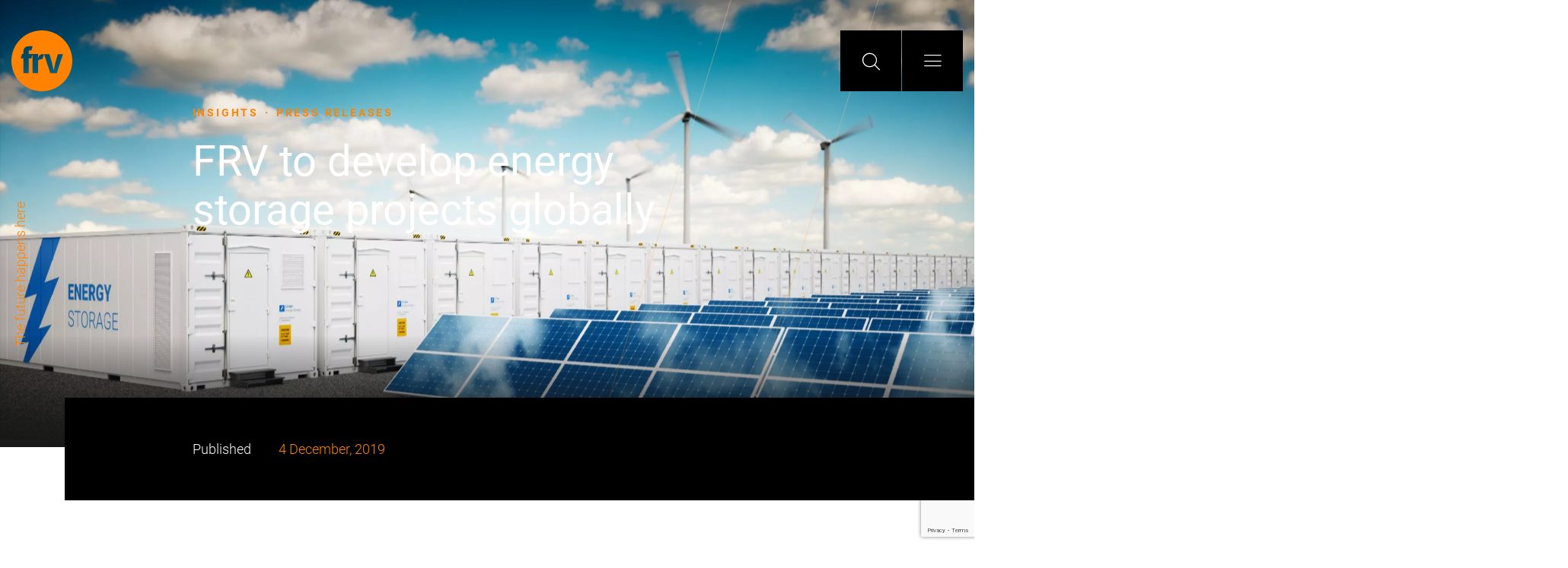

--- FILE ---
content_type: text/html; charset=UTF-8
request_url: https://frv.com/en/frv-comienza-a-desarrollar-proyectos-de-almacenamiento-de-energia-en-todo-el-mundo/
body_size: 21738
content:
<!doctype html>
<html lang="en-US" xmlns:fb="https://www.facebook.com/2008/fbml" xmlns:addthis="https://www.addthis.com/help/api-spec" >
    <head>
        <meta charset="UTF-8">
        <meta name="viewport" content="width=device-width">
        <link rel="pingback" href="https://frv.com/xmlrpc.php">
        <meta name='robots' content='index, follow, max-image-preview:large, max-snippet:-1, max-video-preview:-1' />
	<style>img:is([sizes="auto" i], [sizes^="auto," i]) { contain-intrinsic-size: 3000px 1500px }</style>
	<script id="cookie-law-info-gcm-var-js">
var _ckyGcm = {"status":true,"default_settings":[{"analytics":"denied","advertisement":"denied","functional":"denied","necessary":"granted","ad_user_data":"denied","ad_personalization":"denied","regions":"All"}],"wait_for_update":2000,"url_passthrough":false,"ads_data_redaction":false}</script>
<script id="cookie-law-info-gcm-js" type="text/javascript" src="https://frv.com/wp-content/plugins/cookie-law-info/lite/frontend/js/gcm.min.js"></script> <script id="cookieyes" type="text/javascript" src="https://cdn-cookieyes.com/client_data/7af9900fb809d32f4750955e/script.js"></script>
	<!-- This site is optimized with the Yoast SEO plugin v26.7 - https://yoast.com/wordpress/plugins/seo/ -->
	<title>FRV to develop energy storage projects globally - FRV</title>
<style id="rocket-critical-css">ul{box-sizing:border-box}:root{--wp--preset--font-size--normal:16px;--wp--preset--font-size--huge:42px}html{font-size:10px}@font-face{font-family:"Roboto";src:url(https://frv.com/wp-content/themes/frv-theme/dist/fonts/Roboto/Roboto-Medium.eot);src:url(https://frv.com/wp-content/themes/frv-theme/dist/fonts/Roboto/Roboto-Medium.eot?#iefix) format("embedded-opentype"),url(https://frv.com/wp-content/themes/frv-theme/dist/fonts/Roboto/Roboto-Medium.woff2) format("woff2"),url(https://frv.com/wp-content/themes/frv-theme/dist/fonts/Roboto/Roboto-Medium.woff) format("woff"),url(https://frv.com/wp-content/themes/frv-theme/dist/fonts/Roboto/Roboto-Medium.ttf) format("truetype");font-weight:500;font-style:normal;font-display:swap}@font-face{font-family:"Roboto";src:url(https://frv.com/wp-content/themes/frv-theme/dist/fonts/Roboto/Roboto-Light.eot);src:url(https://frv.com/wp-content/themes/frv-theme/dist/fonts/Roboto/Roboto-Light.eot?#iefix) format("embedded-opentype"),url(https://frv.com/wp-content/themes/frv-theme/dist/fonts/Roboto/Roboto-Light.woff2) format("woff2"),url(https://frv.com/wp-content/themes/frv-theme/dist/fonts/Roboto/Roboto-Light.woff) format("woff"),url(https://frv.com/wp-content/themes/frv-theme/dist/fonts/Roboto/Roboto-Light.ttf) format("truetype");font-weight:300;font-style:normal;font-display:swap}@font-face{font-family:"Roboto";src:url(https://frv.com/wp-content/themes/frv-theme/dist/fonts/Roboto/Roboto-Black.eot);src:url(https://frv.com/wp-content/themes/frv-theme/dist/fonts/Roboto/Roboto-Black.eot?#iefix) format("embedded-opentype"),url(https://frv.com/wp-content/themes/frv-theme/dist/fonts/Roboto/Roboto-Black.woff2) format("woff2"),url(https://frv.com/wp-content/themes/frv-theme/dist/fonts/Roboto/Roboto-Black.woff) format("woff"),url(https://frv.com/wp-content/themes/frv-theme/dist/fonts/Roboto/Roboto-Black.ttf) format("truetype");font-weight:900;font-style:normal;font-display:swap}@font-face{font-family:"Roboto";src:url(https://frv.com/wp-content/themes/frv-theme/dist/fonts/Roboto/Roboto-Italic.eot);src:url(https://frv.com/wp-content/themes/frv-theme/dist/fonts/Roboto/Roboto-Italic.eot?#iefix) format("embedded-opentype"),url(https://frv.com/wp-content/themes/frv-theme/dist/fonts/Roboto/Roboto-Italic.woff2) format("woff2"),url(https://frv.com/wp-content/themes/frv-theme/dist/fonts/Roboto/Roboto-Italic.woff) format("woff"),url(https://frv.com/wp-content/themes/frv-theme/dist/fonts/Roboto/Roboto-Italic.ttf) format("truetype");font-weight:normal;font-style:italic;font-display:swap}@font-face{font-family:"Roboto";src:url(https://frv.com/wp-content/themes/frv-theme/dist/fonts/Roboto/Roboto-BlackItalic.eot);src:url(https://frv.com/wp-content/themes/frv-theme/dist/fonts/Roboto/Roboto-BlackItalic.eot?#iefix) format("embedded-opentype"),url(https://frv.com/wp-content/themes/frv-theme/dist/fonts/Roboto/Roboto-BlackItalic.woff2) format("woff2"),url(https://frv.com/wp-content/themes/frv-theme/dist/fonts/Roboto/Roboto-BlackItalic.woff) format("woff"),url(https://frv.com/wp-content/themes/frv-theme/dist/fonts/Roboto/Roboto-BlackItalic.ttf) format("truetype");font-weight:900;font-style:italic;font-display:swap}@font-face{font-family:"Roboto";src:url(https://frv.com/wp-content/themes/frv-theme/dist/fonts/Roboto/Roboto-Regular.eot);src:url(https://frv.com/wp-content/themes/frv-theme/dist/fonts/Roboto/Roboto-Regular.eot?#iefix) format("embedded-opentype"),url(https://frv.com/wp-content/themes/frv-theme/dist/fonts/Roboto/Roboto-Regular.woff2) format("woff2"),url(https://frv.com/wp-content/themes/frv-theme/dist/fonts/Roboto/Roboto-Regular.woff) format("woff"),url(https://frv.com/wp-content/themes/frv-theme/dist/fonts/Roboto/Roboto-Regular.ttf) format("truetype");font-weight:normal;font-style:normal;font-display:swap}@font-face{font-family:"Roboto";src:url(https://frv.com/wp-content/themes/frv-theme/dist/fonts/Roboto/Roboto-BoldItalic.eot);src:url(https://frv.com/wp-content/themes/frv-theme/dist/fonts/Roboto/Roboto-BoldItalic.eot?#iefix) format("embedded-opentype"),url(https://frv.com/wp-content/themes/frv-theme/dist/fonts/Roboto/Roboto-BoldItalic.woff2) format("woff2"),url(https://frv.com/wp-content/themes/frv-theme/dist/fonts/Roboto/Roboto-BoldItalic.woff) format("woff"),url(https://frv.com/wp-content/themes/frv-theme/dist/fonts/Roboto/Roboto-BoldItalic.ttf) format("truetype");font-weight:bold;font-style:italic;font-display:swap}@font-face{font-family:"Roboto";src:url(https://frv.com/wp-content/themes/frv-theme/dist/fonts/Roboto/Roboto-ThinItalic.eot);src:url(https://frv.com/wp-content/themes/frv-theme/dist/fonts/Roboto/Roboto-ThinItalic.eot?#iefix) format("embedded-opentype"),url(https://frv.com/wp-content/themes/frv-theme/dist/fonts/Roboto/Roboto-ThinItalic.woff2) format("woff2"),url(https://frv.com/wp-content/themes/frv-theme/dist/fonts/Roboto/Roboto-ThinItalic.woff) format("woff"),url(https://frv.com/wp-content/themes/frv-theme/dist/fonts/Roboto/Roboto-ThinItalic.ttf) format("truetype");font-weight:100;font-style:italic;font-display:swap}@font-face{font-family:"Roboto";src:url(https://frv.com/wp-content/themes/frv-theme/dist/fonts/Roboto/Roboto-MediumItalic.eot);src:url(https://frv.com/wp-content/themes/frv-theme/dist/fonts/Roboto/Roboto-MediumItalic.eot?#iefix) format("embedded-opentype"),url(https://frv.com/wp-content/themes/frv-theme/dist/fonts/Roboto/Roboto-MediumItalic.woff2) format("woff2"),url(https://frv.com/wp-content/themes/frv-theme/dist/fonts/Roboto/Roboto-MediumItalic.woff) format("woff"),url(https://frv.com/wp-content/themes/frv-theme/dist/fonts/Roboto/Roboto-MediumItalic.ttf) format("truetype");font-weight:500;font-style:italic;font-display:swap}@font-face{font-family:"Roboto";src:url(https://frv.com/wp-content/themes/frv-theme/dist/fonts/Roboto/Roboto-Bold.eot);src:url(https://frv.com/wp-content/themes/frv-theme/dist/fonts/Roboto/Roboto-Bold.eot?#iefix) format("embedded-opentype"),url(https://frv.com/wp-content/themes/frv-theme/dist/fonts/Roboto/Roboto-Bold.woff2) format("woff2"),url(https://frv.com/wp-content/themes/frv-theme/dist/fonts/Roboto/Roboto-Bold.woff) format("woff"),url(https://frv.com/wp-content/themes/frv-theme/dist/fonts/Roboto/Roboto-Bold.ttf) format("truetype");font-weight:bold;font-style:normal;font-display:swap}@font-face{font-family:"Roboto";src:url(https://frv.com/wp-content/themes/frv-theme/dist/fonts/Roboto/Roboto-Thin.eot);src:url(https://frv.com/wp-content/themes/frv-theme/dist/fonts/Roboto/Roboto-Thin.eot?#iefix) format("embedded-opentype"),url(https://frv.com/wp-content/themes/frv-theme/dist/fonts/Roboto/Roboto-Thin.woff2) format("woff2"),url(https://frv.com/wp-content/themes/frv-theme/dist/fonts/Roboto/Roboto-Thin.woff) format("woff"),url(https://frv.com/wp-content/themes/frv-theme/dist/fonts/Roboto/Roboto-Thin.ttf) format("truetype");font-weight:100;font-style:normal;font-display:swap}@font-face{font-family:"Roboto";src:url(https://frv.com/wp-content/themes/frv-theme/dist/fonts/Roboto/Roboto-LightItalic.eot);src:url(https://frv.com/wp-content/themes/frv-theme/dist/fonts/Roboto/Roboto-LightItalic.eot?#iefix) format("embedded-opentype"),url(https://frv.com/wp-content/themes/frv-theme/dist/fonts/Roboto/Roboto-LightItalic.woff2) format("woff2"),url(https://frv.com/wp-content/themes/frv-theme/dist/fonts/Roboto/Roboto-LightItalic.woff) format("woff"),url(https://frv.com/wp-content/themes/frv-theme/dist/fonts/Roboto/Roboto-LightItalic.ttf) format("truetype");font-weight:300;font-style:italic;font-display:swap}@font-face{font-display:swap;font-family:"frv-icons";font-style:normal;font-weight:normal;src:url(https://frv.com/wp-content/themes/frv-theme/dist/fonts/FRV-Icons/FRV-Icons.eot?hfgrum);src:url(https://frv.com/wp-content/themes/frv-theme/dist/fonts/FRV-Icons/FRV-Icons.eot?hfgrum#iefix) format("embedded-opentype"),url(https://frv.com/wp-content/themes/frv-theme/dist/fonts/FRV-Icons/FRV-Icons.ttf?hfgrum) format("truetype"),url(https://frv.com/wp-content/themes/frv-theme/dist/fonts/FRV-Icons/FRV-Icons.woff?hfgrum) format("woff"),url(https://frv.com/wp-content/themes/frv-theme/dist/fonts/FRV-Icons/FRV-Icons.svg?hfgrum#frv-icons) format("svg")}.header-bottom .menu-primary-wrapper li.menu-item-has-children>a::after,[class^='frv-icon-']{font-family:"frv-icons"!important;speak:none;font-style:normal;font-weight:normal;font-variant:normal;text-transform:none;line-height:inherit;-webkit-font-smoothing:antialiased;-moz-osx-font-smoothing:grayscale}.frv-icon-burger::before{content:'\e903'!important}.frv-icon-search::before{content:'\e905'!important}.frv-icon-arrow-left::before{content:'\e907'!important}.header-bottom .menu-primary-wrapper li.menu-item-has-children>a::after{content:'\e90a'!important}:root{--blue:#007bff;--indigo:#6610f2;--purple:#6f42c1;--pink:#e83e8c;--red:red;--orange:#fd7e14;--yellow:#ffc107;--green:#28a745;--teal:#20c997;--cyan:#17a2b8;--white:#fff;--gray:#6c757d;--gray-dark:#343a40;--primary:#007bff;--secondary:#6c757d;--success:#28a745;--info:#17a2b8;--warning:#ffc107;--danger:red;--light:#f8f9fa;--dark:#343a40;--breakpoint-xs:0;--breakpoint-sm:576px;--breakpoint-md:768px;--breakpoint-lg:992px;--breakpoint-xl:1200px;--font-family-sans-serif:-apple-system, BlinkMacSystemFont, "Segoe UI", Roboto, "Helvetica Neue", Arial, "Noto Sans", sans-serif, "Apple Color Emoji", "Segoe UI Emoji", "Segoe UI Symbol", "Noto Color Emoji";--font-family-monospace:SFMono-Regular, Menlo, Monaco, Consolas, "Liberation Mono", "Courier New", monospace}*,*::before,*::after{-webkit-box-sizing:border-box;box-sizing:border-box}html{font-family:sans-serif;line-height:1.15;-webkit-text-size-adjust:100%}header,main,nav,section{display:block}body{margin:0;font-family:-apple-system,BlinkMacSystemFont,"Segoe UI",Roboto,"Helvetica Neue",Arial,"Noto Sans",sans-serif,"Apple Color Emoji","Segoe UI Emoji","Segoe UI Symbol","Noto Color Emoji";font-size:1rem;font-weight:400;line-height:1.5;color:#212529;text-align:left;background-color:#fff}h1{margin-top:0;margin-bottom:.5rem}p{margin-top:0;margin-bottom:1rem}ul{margin-top:0;margin-bottom:1rem}ul ul{margin-bottom:0}a{color:#007bff;text-decoration:none;background-color:transparent}a:not([href]){color:inherit;text-decoration:none}svg{overflow:hidden;vertical-align:middle}button{border-radius:0}input,button,textarea{margin:0;font-family:inherit;font-size:inherit;line-height:inherit}button,input{overflow:visible}button{text-transform:none}button,[type="button"],[type="submit"]{-webkit-appearance:button}button::-moz-focus-inner,[type="button"]::-moz-focus-inner,[type="submit"]::-moz-focus-inner{padding:0;border-style:none}textarea{overflow:auto;resize:vertical}[type="search"]{outline-offset:-2px;-webkit-appearance:none}[type="search"]::-webkit-search-decoration{-webkit-appearance:none}::-webkit-file-upload-button{font:inherit;-webkit-appearance:button}h1{margin-bottom:.5rem;font-weight:500;line-height:1.2}h1{font-size:2.5rem}.container,.header-nav,.claim-wrapper{width:100%;padding-right:15px;padding-left:15px;margin-right:auto;margin-left:auto}@media (min-width:576px){.container,.header-nav,.claim-wrapper{max-width:540px}}@media (min-width:768px){.container,.header-nav,.claim-wrapper{max-width:720px}}@media (min-width:992px){.container,.header-nav,.claim-wrapper{max-width:960px}}@media (min-width:1200px){.container,.header-nav,.claim-wrapper{max-width:1140px}}.container-fluid{width:100%;padding-right:15px;padding-left:15px;margin-right:auto;margin-left:auto}@media (min-width:576px){.container,.header-nav,.claim-wrapper{max-width:540px}}@media (min-width:768px){.container,.header-nav,.claim-wrapper{max-width:720px}}@media (min-width:992px){.container,.header-nav,.claim-wrapper{max-width:960px}}@media (min-width:1200px){.container,.header-nav,.claim-wrapper{max-width:1140px}}.main-header .header-top-container,.header-bottom .header-bottom-container,.header-bottom .header-bottom-container .submenus-wrapper{display:-webkit-box;display:-webkit-flex;display:-ms-flexbox;display:flex;-webkit-flex-wrap:wrap;-ms-flex-wrap:wrap;flex-wrap:wrap;margin-right:-15px;margin-left:-15px}.header-bottom .header-bottom-container .block-left,.header-bottom .header-bottom-container .block-right,.header-bottom .header-bottom-container .submenus-wrapper .submenu-primary,.header-bottom .header-bottom-container .submenus-wrapper .data-primary{position:relative;width:100%;padding-right:15px;padding-left:15px}.header-bottom .header-bottom-container .block-left,.header-bottom .header-bottom-container .block-right,.header-bottom .header-bottom-container .submenus-wrapper .submenu-primary,.header-bottom .header-bottom-container .submenus-wrapper .data-primary{-webkit-box-flex:0;-webkit-flex:0 0 100%;-ms-flex:0 0 100%;flex:0 0 100%;max-width:100%}@media (min-width:992px){.header-bottom .header-bottom-container .block-left{-webkit-box-flex:0;-webkit-flex:0 0 41.66667%;-ms-flex:0 0 41.66667%;flex:0 0 41.66667%;max-width:41.66667%}.header-bottom .header-bottom-container .submenus-wrapper .submenu-primary,.header-bottom .header-bottom-container .submenus-wrapper .data-primary{-webkit-box-flex:0;-webkit-flex:0 0 50%;-ms-flex:0 0 50%;flex:0 0 50%;max-width:50%}.header-bottom .header-bottom-container .block-right{-webkit-box-flex:0;-webkit-flex:0 0 58.33333%;-ms-flex:0 0 58.33333%;flex:0 0 58.33333%;max-width:58.33333%}}.collapse:not(.show){display:none}.navbar-collapse{-webkit-flex-basis:100%;-ms-flex-preferred-size:100%;flex-basis:100%;-webkit-box-flex:1;-webkit-flex-grow:1;-ms-flex-positive:1;flex-grow:1;-webkit-box-align:center;-webkit-align-items:center;-ms-flex-align:center;align-items:center}@media (min-width:576px) and (max-width:767.98px){.header-bottom .header-bottom-container .block-left .header-menus-wrapper{padding-left:calc((100vw - 555px) / 2)}.header-bottom .header-bottom-container .submenus-wrapper{padding-right:calc((100vw - 555px) / 2)}}@media (min-width:768px) and (max-width:991.98px){.header-bottom .header-bottom-container .block-left .header-menus-wrapper{padding-left:calc((100vw - 735px) / 2)}.header-bottom .header-bottom-container .submenus-wrapper{padding-right:calc((100vw - 735px) / 2)}}@media (min-width:992px) and (max-width:1199.98px){.header-bottom .header-bottom-container .block-left .header-menus-wrapper{padding-left:calc((100vw - 975px) / 2)}.header-bottom .header-bottom-container .submenus-wrapper{padding-right:calc((100vw - 975px) / 2)}}@media (min-width:1200px){.header-bottom .header-bottom-container .block-left .header-menus-wrapper{padding-left:calc((100vw - 1155px) / 2)}.header-bottom .header-bottom-container .submenus-wrapper{padding-right:calc((100vw - 1155px) / 2)}}.frv-module.mod-header header{max-width:775px;margin-left:auto;margin-right:auto}.header-bottom ul{list-style:none;margin:0;padding:0}.header-bottom ul>li{list-style:none}.frv-module.mod-header-wrapper.module-style-dark .mod-header-post{position:relative}.frv-module.mod-header-wrapper.module-style-dark .mod-header-post{overflow:hidden}.frv-module.mod-header-wrapper.module-style-dark .mod-header-post::after{content:"";bottom:0;display:block;left:0;position:absolute;right:0;top:0;background-image:url(https://frv.com/wp-content/themes/frv-theme/dist/img/lines-top.svg);background-position:bottom left;background-repeat:no-repeat;background-size:contain;height:100vh;left:calc(100% - 50rem);min-height:800px;top:initial;width:100%;z-index:0}@media (max-width:767.98px){.frv-module.mod-header-wrapper.module-style-dark .mod-header-post::after{left:0}}@media (min-height:800px){.frv-module.mod-header-wrapper.module-style-dark .mod-header-post::after{background-size:auto 100%}}.frv-module.mod-header-wrapper.module-style-dark .mod-header-post::after{background-image:url(https://frv.com/wp-content/themes/frv-theme/dist/img/primary-lines.svg)}.frv-module.mod-header-wrapper.module-style-dark.header-type-background-image .mod-header-post::before{background-image:-o-linear-gradient(top,rgba(25,25,25,0) 75%,#191919 100%);background-image:-webkit-gradient(linear,left top,left bottom,color-stop(75%,rgba(25,25,25,0)),to(#191919));background-image:linear-gradient(to bottom,rgba(25,25,25,0) 75%,#191919 100%);background-repeat:repeat-x;filter:progid:DXImageTransform.Microsoft.gradient(startColorstr='#00191919', endColorstr='#FF191919', GradientType=0)}.frv-module.mod-header header .title,.frv-module header .title,.header-bottom .data-primary .menu-item-data .data-title{font-family:"Roboto",Arial;font-weight:400}.frv-module.mod-header header .title{font-size:5.6rem;line-height:1.14286}@media (max-width:991.98px){.frv-module.mod-header header .title{font-size:4rem}}.frv-module header .title{font-size:4rem;line-height:1.2}@media (max-width:991.98px){.frv-module header .title{font-size:3.2rem}}.header-bottom .data-primary .menu-item-data .data-title{font-size:3.2rem;line-height:1.25}@media (max-width:991.98px){.header-bottom .data-primary .menu-item-data .data-title{font-size:2.4rem}}.frv-module header .pretitle{font-family:"Roboto",Arial;font-weight:bold}.frv-module header .pretitle,.frv-module header .pretitle{font-size:1.4rem;line-height:1.14286;letter-spacing:.2em;text-transform:uppercase}.main-header .header-search-wrapper form input[type='search'],body,.social-share-block .social-share .social-share-label,.header-nav .nav-container .date,form input:not([type='submit']),.frv-module,.header-bottom .data-primary .menu-item-data .data-description{font-family:"Roboto",Arial;font-weight:300}.main-header .header-search-wrapper form input[type='search']{font-size:2.4rem;line-height:1.33333}@media (max-width:991.98px){.main-header .header-search-wrapper form input[type='search']{font-size:1.8rem}}body,.social-share-block .social-share .social-share-label,.header-nav .nav-container .date,form input:not([type='submit']),.frv-module{font-size:1.8rem;line-height:1.33333}@media (max-width:991.98px){body,.social-share-block .social-share .social-share-label,.header-nav .nav-container .date,form input:not([type='submit']),.frv-module{font-size:1.6rem}}.header-bottom .data-primary .menu-item-data .data-description{font-size:1.4rem;line-height:1.28571}@media (max-width:991.98px){.header-bottom .data-primary .menu-item-data .data-description{font-size:1.2rem}}.frv-module.mod-header header .pretitle a{font-size:1.4rem;line-height:1.14286;font-family:"Roboto",Arial;font-weight:bold;letter-spacing:.2em;text-transform:uppercase}.header-bottom .menu-primary-wrapper li a,.header-bottom .submenu-primary>.menu-item>.sub-menu .menu-item a,.header-bottom ul a{font-family:"Roboto",Arial}.header-bottom .menu-primary-wrapper li a,.header-bottom .submenu-primary>.menu-item>.sub-menu .menu-item a{font-size:2.4rem;line-height:1.33333}.header-bottom ul a{font-size:1.8rem;line-height:1.33333}html{font-size:10px}body{color:#888;display:block;overflow-x:hidden}body>.main-content{background-color:#fff;overflow-x:initial}body .logo{display:inline-block}body .logo svg{height:auto;max-width:80px;width:100%}body .logo.standard svg path{fill:#ff8300}body svg{max-width:100%}.frv-module.mod-header header .pretitle a{color:#ff8300}.social-share-block .social-share{-webkit-box-align:center;-webkit-align-items:center;-ms-flex-align:center;align-items:center;display:-webkit-inline-box;display:-webkit-inline-flex;display:-ms-inline-flexbox;display:inline-flex;opacity:0}.social-share-block .social-share .social-share-label{color:#fff;margin-right:3.2rem}.main-header{left:0;overflow-x:hidden;padding-top:4rem;position:fixed;right:0;top:0;width:100%;z-index:2}.main-header .header-top-container{-webkit-box-pack:justify;-webkit-justify-content:space-between;-ms-flex-pack:justify;justify-content:space-between}.main-header .header-top-container .block-left,.main-header .header-top-container .block-right{padding-left:15px;padding-right:15px}.main-header .header-top-container .block-left{-webkit-box-flex:0;-webkit-flex:0 0 auto;-ms-flex:0 0 auto;flex:0 0 auto}.main-header .header-top-container .block-right{display:-webkit-box;display:-webkit-flex;display:-ms-flexbox;display:flex;-webkit-box-flex:1;-webkit-flex:1 0 0;-ms-flex:1 0 0px;flex:1 0 0;-webkit-box-pack:end;-webkit-justify-content:flex-end;-ms-flex-pack:end;justify-content:flex-end}.main-header .block-right{display:-webkit-box;display:-webkit-flex;display:-ms-flexbox;display:flex;-webkit-box-orient:horizontal;-webkit-box-direction:normal;-webkit-flex-flow:row;-ms-flex-flow:row;flex-flow:row}.main-header .header-button{-webkit-box-align:center;-webkit-align-items:center;-ms-flex-align:center;align-items:center;background-color:#000;border:0;color:#fff;display:-webkit-box;display:-webkit-flex;display:-ms-flexbox;display:flex;-webkit-box-orient:vertical;-webkit-box-direction:normal;-webkit-flex-flow:column;-ms-flex-flow:column;flex-flow:column;height:8rem;-webkit-box-pack:center;-webkit-justify-content:center;-ms-flex-pack:center;justify-content:center;margin-left:1px;min-width:8rem;width:8rem}.main-header .header-button.submenu{display:none}.main-header .header-button.search span{font-size:2.4rem}.main-header .header-button.burguer span{font-size:1.6rem}.main-header .header-button:first-child{margin-left:0}.main-header .header-search-wrapper{display:-webkit-box;display:-webkit-flex;display:-ms-flexbox;display:flex;-webkit-box-orient:horizontal;-webkit-box-direction:normal;-webkit-flex-flow:row nowrap;-ms-flex-flow:row nowrap;flex-flow:row nowrap;-webkit-box-pack:end;-webkit-justify-content:flex-end;-ms-flex-pack:end;justify-content:flex-end;width:100%}.main-header .header-search-wrapper>.header-button.search{display:-webkit-box;display:-webkit-flex;display:-ms-flexbox;display:flex;-webkit-box-orient:vertical;-webkit-box-direction:normal;-webkit-flex-flow:0 0 auto;-ms-flex-flow:0 0 auto;flex-flow:0 0 auto}.main-header .header-search-wrapper>.header-button.search-form{-webkit-box-orient:vertical;-webkit-box-direction:normal;-webkit-flex-flow:1 0 0;-ms-flex-flow:1 0 0;flex-flow:1 0 0;min-width:0;overflow:hidden;width:0}.main-header .header-search-wrapper form{display:block;width:100%}.main-header .header-search-wrapper form .search-block{-webkit-box-align:center;-webkit-align-items:center;-ms-flex-align:center;align-items:center;display:-webkit-box;display:-webkit-flex;display:-ms-flexbox;display:flex;-webkit-box-orient:horizontal;-webkit-box-direction:normal;-webkit-flex-flow:row nowrap;-ms-flex-flow:row nowrap;flex-flow:row nowrap;height:100%}.main-header .header-search-wrapper form input[type='search']{border:0;margin-top:0;padding-left:4rem;padding-right:3.2rem}.main-header .header-search-wrapper form input[type='search']::-webkit-input-placeholder{color:#fff}.main-header .header-search-wrapper form input[type='search']::-moz-placeholder{color:#fff}.main-header .header-search-wrapper form input[type='search']:-ms-input-placeholder{color:#fff}.main-header .header-search-wrapper form input[type='search']::-ms-input-placeholder{color:#fff}.main-header .header-search-wrapper form input[type='search']{color:#fff}.main-header .header-top{position:relative}.main-header .header-top .logo,.main-header .header-top .header-button{position:relative;z-index:100}.main-header .header-top .logo{display:-webkit-box;display:-webkit-flex;display:-ms-flexbox;display:flex;-webkit-box-orient:vertical;-webkit-box-direction:normal;-webkit-flex-flow:column;-ms-flex-flow:column;flex-flow:column;height:100%;-webkit-box-pack:center;-webkit-justify-content:center;-ms-flex-pack:center;justify-content:center}.main-header .header-top .logo.standard svg.positive path{fill:#ff8300}@media (min-width:1200px){.main-header .header-top .container-fluid{max-width:1400px}}@media (max-width:991.98px){.main-header .header-search-wrapper form input[type='search']{padding-left:2.4rem;padding-right:2.4rem}}@media (max-width:575.98px){.main-header{padding-top:3.2rem}.main-header .header-search-wrapper form input[type='search']{padding-left:15px;padding-right:15px}.main-header .header-top-container{position:relative}.main-header .header-top-container .block-left{position:absolute}.main-header .header-search-wrapper{margin-top:0}.main-header .header-top .logo,.main-header .header-top .header-button{height:6.4rem;width:6.4rem}.main-header .header-top .header-button{min-width:6.4rem}.main-header .block-right{-webkit-box-align:end;-webkit-align-items:flex-end;-ms-flex-align:end;align-items:flex-end;-webkit-box-orient:vertical;-webkit-box-direction:reverse;-webkit-flex-flow:column-reverse;-ms-flex-flow:column-reverse;flex-flow:column-reverse}.main-header .block-right .header-button{margin-bottom:1px;margin-left:0}.main-header .block-right .header-button:first-child{margin-bottom:0}.main-header .block-right .header-button.search{display:none}}.header-nav{position:relative}.header-nav::after{content:"";bottom:0;display:block;left:0;position:absolute;right:0;top:0;background-color:#000;left:15px;right:initial;width:100vw;z-index:0}.header-nav .nav-container{-webkit-box-align:center;-webkit-align-items:center;-ms-flex-align:center;align-items:center;background-color:#000;display:-webkit-box;display:-webkit-flex;display:-ms-flexbox;display:flex;-webkit-box-pack:start;-webkit-justify-content:flex-start;-ms-flex-pack:start;justify-content:flex-start;padding-bottom:4rem;padding-top:4rem;position:relative;width:100%;z-index:1}.header-nav .nav-container .date,.header-nav .nav-container .share{padding-bottom:1.6rem;padding-top:1.6rem}.header-nav .nav-container .date{color:#fff}.header-nav .nav-container .item-date{color:#ff8300;margin-left:3.2rem}.header-nav .nav-container .social-share{margin-left:8rem}.header-nav .nav-container{padding-left:calc((100% - 775px) / 2)}@media (max-width:991.98px){.header-nav .nav-container{-webkit-box-align:start;-webkit-align-items:flex-start;-ms-flex-align:start;align-items:flex-start;-webkit-box-orient:vertical;-webkit-box-direction:normal;-webkit-flex-flow:column nowrap;-ms-flex-flow:column nowrap;flex-flow:column nowrap;padding-left:14rem}.header-nav .nav-container .date,.header-nav .nav-container .share{padding-bottom:1.6rem;padding-left:0;padding-top:1.6rem}.header-nav .nav-container .social-share{margin-left:0}}@media (max-width:767.98px){.header-nav{padding-right:0}.header-nav .nav-container{padding-left:8rem}}form input:not([type='submit']){background-color:transparent;border:0;border-bottom:1px solid #e9e9e9;border-radius:0;-webkit-box-shadow:none;box-shadow:none;color:#888;display:inline-block;margin-top:2.4rem;padding:.8rem 0;text-decoration:none;width:100%}form input:not([type='submit'])::-webkit-input-placeholder{color:rgba(0,0,0,0.5)}form input:not([type='submit'])::-moz-placeholder{color:rgba(0,0,0,0.5)}form input:not([type='submit']):-ms-input-placeholder{color:rgba(0,0,0,0.5)}form input:not([type='submit'])::-ms-input-placeholder{color:rgba(0,0,0,0.5)}form input[type='search']::-ms-clear,form input[type='search']::-ms-reveal{display:none;height:0;width:0}form input[type='search']::-webkit-search-decoration,form input[type='search']::-webkit-search-cancel-button,form input[type='search']::-webkit-search-results-button,form input[type='search']::-webkit-search-results-decoration{display:none}form>div{margin-bottom:3.2rem}.header-bottom{background-color:#fff;bottom:0;height:100vh;left:0;margin-right:-15px;max-height:0;overflow:hidden;position:fixed;right:0;top:0;z-index:1}.header-bottom .navbar-collapse{display:block!important;height:100vh!important}.header-bottom .header-bottom-container{height:100%;margin-left:0;margin-right:0;max-height:100%;overflow-y:auto;width:100%}.header-bottom .header-bottom-container .block-left,.header-bottom .header-bottom-container .block-right{min-height:100%}.header-bottom .header-bottom-container .block-left{background-color:#000;padding-right:0}.header-bottom .header-bottom-container .block-left .header-menus-wrapper{display:-webkit-box;display:-webkit-flex;display:-ms-flexbox;display:flex;-webkit-box-orient:vertical;-webkit-box-direction:normal;-webkit-flex-flow:column nowrap;-ms-flex-flow:column nowrap;flex-flow:column nowrap;height:100%;padding-bottom:0;padding-top:8rem}.header-bottom .header-bottom-container .block-right{background-color:#fff;overflow:hidden;padding-left:0;padding-right:0}.header-bottom .header-bottom-container .block-right .submenus-wrapper{margin-left:0;margin-right:0;padding-top:20rem}.header-bottom .header-bottom-container .header-submenus-wrapper{display:-webkit-box;display:-webkit-flex;display:-ms-flexbox;display:flex;-webkit-box-orient:vertical;-webkit-box-direction:normal;-webkit-flex-flow:column nowrap;-ms-flex-flow:column nowrap;flex-flow:column nowrap;height:100%}.header-bottom .header-bottom-container .header-submenus-wrapper .submenus-wrapper{-webkit-box-flex:1;-webkit-flex:1 0 auto;-ms-flex:1 0 auto;flex:1 0 auto}.header-bottom .header-bottom-container .header-submenus-wrapper .submenus-images{-webkit-box-flex:0;-webkit-flex:0 1 auto;-ms-flex:0 1 auto;flex:0 1 auto}.header-bottom .header-bottom-container .submenus-wrapper{padding-bottom:4rem}.header-bottom ul a{color:#888;display:inline-block}.header-bottom .language-chooser{border-bottom:1px solid rgba(255,131,0,0.3);display:-webkit-box;display:-webkit-flex;display:-ms-flexbox;display:flex;-webkit-box-orient:horizontal;-webkit-box-direction:normal;-webkit-flex-flow:row;-ms-flex-flow:row;flex-flow:row;height:4rem}.header-bottom .language-chooser li{margin-left:3.2rem}.header-bottom .language-chooser li:first-child{margin-left:0}.header-bottom .language-chooser li a{color:#888;padding:.8rem .8rem .8rem 0;position:relative}.header-bottom .language-chooser li.active a{color:#ff8300}.header-bottom .language-chooser li.active a::before{content:"";bottom:0;display:block;left:0;position:absolute;right:0;top:0;border-bottom:1px solid #ff8300;bottom:-1px;top:initial}.header-bottom .language-chooser.language-chooser-short li a{text-transform:uppercase}.header-bottom .menu-aside-wrapper{padding-right:4rem}.header-bottom .menu-aside-wrapper li a{margin-bottom:1.2rem;padding-left:0}.header-bottom .menu-primary-wrapper{padding-bottom:8rem;padding-right:4rem;padding-top:8rem}.header-bottom .menu-primary-wrapper li a{color:#fff;display:block;padding:.8rem 0}.header-bottom .menu-primary-wrapper li a.item-active{color:#ff8300;padding-left:2.4rem}.header-bottom .menu-primary-wrapper li.menu-item-has-children>a{-webkit-box-align:center;-webkit-align-items:center;-ms-flex-align:center;align-items:center;display:-webkit-box;display:-webkit-flex;display:-ms-flexbox;display:flex;-webkit-box-pack:justify;-webkit-justify-content:space-between;-ms-flex-pack:justify;justify-content:space-between}.header-bottom .menu-primary-wrapper li.menu-item-has-children>a::after{border:0;font-size:.75em;margin-left:.5em;vertical-align:baseline}.header-bottom .submenus-wrapper{overflow:hidden;position:relative}.header-bottom .submenus-wrapper::after{content:"";bottom:0;display:block;left:0;position:absolute;right:0;top:0;background-image:url(https://frv.com/wp-content/themes/frv-theme/dist/img/lines-top.svg);background-position:bottom right;background-repeat:no-repeat;background-size:600px auto;height:200vh;left:initial;top:initial;width:600px;z-index:0}.header-bottom .data-primary{position:relative}.header-bottom .data-primary .menu-item-data{max-height:0;opacity:0;overflow:hidden}.header-bottom .data-primary .menu-item-data.item-active{max-height:100vh;opacity:1}.header-bottom .data-primary .menu-item-data .data-title{color:#191919;margin-bottom:1.6rem}.header-bottom .data-primary .menu-item-data .data-description{color:#888}.header-bottom .submenu-primary{position:relative;z-index:1}.header-bottom .submenu-primary>.menu-item{padding-left:4rem}.header-bottom .submenu-primary>.menu-item>a{display:none}.header-bottom .submenu-primary>.menu-item>.sub-menu{max-height:0;opacity:0;overflow:hidden}.header-bottom .submenu-primary>.menu-item>.sub-menu.item-active{max-height:100vh;opacity:1}.header-bottom .submenu-primary>.menu-item>.sub-menu .menu-item a{color:#e9e9e9;padding:.8rem 0}.header-bottom .submenu-primary>.menu-item>.sub-menu .menu-item a.item-active{color:#191919}.header-bottom .submenus-images{position:relative;background-color:#fff;margin:0;overflow:hidden}.header-bottom .submenus-images::before{content:'';display:block;padding-top:34.39211%}.header-bottom .submenus-images>*{bottom:0;left:0;position:absolute;right:0;top:0}.header-bottom .submenus-images::after{content:"";bottom:0;display:block;left:0;position:absolute;right:0;top:0;background-image:url(https://frv.com/wp-content/themes/frv-theme/dist/img/lines-bottom.svg);background-position:top right;background-repeat:no-repeat;background-size:600px auto;bottom:initial;height:200vh;left:initial;width:600px}.header-bottom .submenus-images .menu-item-image,.header-bottom .submenus-images .bg-image{bottom:0;display:block;left:0;position:absolute;right:0;top:0}.header-bottom .submenus-images .bg-image{background-repeat:no-repeat;background-size:cover}.header-bottom .submenus-images .menu-item-image{opacity:0}.header-bottom .submenus-images .menu-item-image.item-active{opacity:1}@media (max-width:1400px){.header-bottom .header-bottom-container .block-right .submenus-wrapper{margin-left:0;margin-right:0;padding-top:16rem}.header-bottom .language-chooser.language-chooser-short{margin-left:8rem}}@media (max-width:991.98px){.header-bottom .header-bottom-container{max-height:100vh;overflow-y:hidden;position:relative}.header-bottom .header-bottom-container .block-left,.header-bottom .header-bottom-container .block-right{max-height:100vh;overflow-y:auto}.header-bottom .header-bottom-container .block-left .header-menus-wrapper{padding-left:0}.header-bottom .header-bottom-container .block-right{bottom:0;display:-webkit-box;display:-webkit-flex;display:-ms-flexbox;display:flex;-webkit-box-orient:vertical;-webkit-box-direction:normal;-webkit-flex-flow:column;-ms-flex-flow:column;flex-flow:column;left:-100vw;position:absolute;top:0}.header-bottom .header-bottom-container .block-right .submenus-wrapper{padding-top:22rem}.header-bottom .header-bottom-container .header-submenus-wrapper{height:initial;min-height:100vh;width:100%}.header-bottom .header-bottom-container .submenus-wrapper{padding-bottom:22rem;padding-right:0}.header-bottom .header-bottom-container .submenus-wrapper .submenu-primary{padding-left:17.2rem;padding-right:17.2rem}.header-bottom .header-bottom-container .submenus-wrapper .submenu-primary>.menu-item{padding-left:0}.header-bottom .header-bottom-container .submenus-wrapper .data-primary{display:none}.header-bottom .language-chooser.language-chooser-short{margin-left:12rem;margin-right:12rem}.header-bottom .menu-primary-wrapper,.header-bottom .menu-aside-wrapper{padding-left:17.2rem;padding-right:17.2rem}.header-bottom .menu-primary-wrapper{padding-top:14rem}.header-bottom .submenus-images{position:relative}.header-bottom .submenus-images::before{content:'';display:block;padding-top:57.55208%}.header-bottom .submenus-images>*{bottom:0;left:0;position:absolute;right:0;top:0}}@media (max-width:767.98px){.header-bottom{width:100vw}.header-bottom .header-bottom-container .submenus-wrapper .submenu-primary{padding-left:11.2rem;padding-right:11.2rem}.header-bottom .menu-primary-wrapper,.header-bottom .menu-aside-wrapper{padding-left:11.2rem;padding-right:11.2rem}}@media (max-width:575.98px){.header-bottom .header-bottom-container .block-right .submenus-wrapper{padding-top:16.8rem}.header-bottom .header-bottom-container .submenus-wrapper .submenu-primary{padding-left:30px;padding-right:30px}.header-bottom .menu-primary-wrapper,.header-bottom .menu-aside-wrapper{padding:0 30px 4.8rem 15px}.header-bottom .menu-primary-wrapper{padding-top:4.8rem}.header-bottom .submenu-primary>.menu-item>.sub-menu .menu-item a{color:#191919}.header-bottom .language-chooser.language-chooser-short{margin-left:15px;margin-right:30px;margin-top:4rem}.header-bottom .submenus-images .menu-item-image{display:none}}.claim-wrapper{height:0;left:0;max-width:1400px;position:fixed;right:0;top:50%;-webkit-transform:translateY(-50%);-ms-transform:translateY(-50%);transform:translateY(-50%);z-index:5}.claim-wrapper .claim-box{display:inline-block;opacity:1;position:relative;-webkit-transform:rotate(-90deg) translateX(-50%);-ms-transform:rotate(-90deg) translateX(-50%);transform:rotate(-90deg) translateX(-50%);-webkit-transform-origin:0 0;-ms-transform-origin:0 0;transform-origin:0 0}.claim-wrapper .claim-box.positive .claim{color:#ff8300}@media (max-width:1056px){.claim-wrapper .claim-box{opacity:0}}@media (max-width:991.98px){.claim-wrapper .claim-box{opacity:1}}@media (max-width:832px){.claim-wrapper .claim-box{opacity:0}}@media (max-height:500px){.claim-wrapper .claim-box{opacity:0}}.frv-module{overflow:hidden;position:relative;z-index:0}.frv-module::before,.frv-module::after{content:'';display:table}.frv-module .module-container{margin-bottom:14rem;margin-top:14rem;position:relative;z-index:1}.frv-module>.bg-image{bottom:0;display:block;left:0;position:absolute;right:0;top:0;background-position:center;background-repeat:no-repeat;background-size:cover;z-index:0}.frv-module.module-style-dark{color:#fff}.frv-module.module-style-dark header .title{color:#fff}@media (max-width:991.98px){.frv-module header .title{margin-bottom:8rem}}.frv-module.mod-header header{margin-bottom:0}.frv-module.mod-header header .pretitle{color:#ff8300;margin-bottom:2.4rem;max-width:675px}.frv-module.mod-header header .title{margin-bottom:0;max-width:675px}.frv-module.mod-header.mod-header-post{display:-webkit-box;display:-webkit-flex;display:-ms-flexbox;display:flex;-webkit-box-orient:vertical;-webkit-box-direction:normal;-webkit-flex-flow:column;-ms-flex-flow:column;flex-flow:column;-webkit-box-pack:end;-webkit-justify-content:flex-end;-ms-flex-pack:end;justify-content:flex-end;min-height:calc(100vh - 14rem);overflow:initial!important}.frv-module.mod-header.mod-header-post>.module-container{margin-bottom:28rem;margin-top:14rem;position:static}.frv-module.mod-header.mod-header-post .header-nav{bottom:-7rem;left:50%;position:absolute;-webkit-transform:translateX(-50%);-ms-transform:translateX(-50%);transform:translateX(-50%)}.frv-module.mod-header-wrapper{overflow:initial;z-index:1}.frv-module.mod-header-wrapper.module-style-dark{background-color:#191919}.frv-module.mod-header-wrapper.module-style-dark .mod-header-post header .title{color:#fff}.frv-module.mod-header-wrapper.module-style-dark.header-type-background-image .mod-header-post::before{content:"";bottom:0;display:block;left:0;position:absolute;right:0;top:0;z-index:1}.single-post .frv-module.mod-the-content{position:relative;z-index:0}</style><link rel="preload" data-rocket-preload as="image" href="https://frv.com/wp-content/themes/frv-theme/dist/img/primary-lines.svg" fetchpriority="high">
	<link rel="canonical" href="https://frv.com/en/frv-to-develop-energy-storage-projects-globally/" />
	<meta property="og:locale" content="en_US" />
	<meta property="og:type" content="article" />
	<meta property="og:title" content="FRV to develop energy storage projects globally - FRV" />
	<meta property="og:description" content="The Company’s strategic plan includes long-term investments in the development of battery energy storage projects to support the increasing penetration of renewables in the energy mix. The first project will be one of the largest battery energy storage plants in the South of the UK.  The scheme will see a system of lithium-ion batteries with…" />
	<meta property="og:url" content="https://frv.com/en/frv-to-develop-energy-storage-projects-globally/en/" />
	<meta property="og:site_name" content="FRV" />
	<meta property="article:publisher" content="https://www.facebook.com/FRV.Official" />
	<meta property="article:published_time" content="2019-12-04T10:28:23+00:00" />
	<meta property="article:modified_time" content="2021-05-20T10:31:30+00:00" />
	<meta property="og:image" content="https://frv.com/wp-content/uploads/2019/12/FRV-big-storage-energy-reducido-scaled-1.jpg" />
	<meta property="og:image:width" content="2560" />
	<meta property="og:image:height" content="1267" />
	<meta property="og:image:type" content="image/jpeg" />
	<meta name="author" content="admin_brooktec" />
	<meta name="twitter:card" content="summary_large_image" />
	<meta name="twitter:creator" content="@FotowatioRV" />
	<meta name="twitter:site" content="@FotowatioRV" />
	<meta name="twitter:label1" content="Written by" />
	<meta name="twitter:data1" content="admin_brooktec" />
	<meta name="twitter:label2" content="Est. reading time" />
	<meta name="twitter:data2" content="3 minutes" />
	<script type="application/ld+json" class="yoast-schema-graph">{"@context":"https://schema.org","@graph":[{"@type":"Article","@id":"https://frv.com/en/frv-to-develop-energy-storage-projects-globally/#article","isPartOf":{"@id":"https://frv.com/en/frv-to-develop-energy-storage-projects-globally/"},"author":{"name":"admin_brooktec","@id":"https://frv.com/#/schema/person/36bbca0dc8d93ec37201f8b72fa62619"},"headline":"FRV to develop energy storage projects globally","datePublished":"2019-12-04T10:28:23+00:00","dateModified":"2021-05-20T10:31:30+00:00","mainEntityOfPage":{"@id":"https://frv.com/en/frv-to-develop-energy-storage-projects-globally/"},"wordCount":505,"commentCount":0,"image":{"@id":"https://frv.com/en/frv-to-develop-energy-storage-projects-globally/#primaryimage"},"thumbnailUrl":"https://frv.com/wp-content/uploads/2019/12/FRV-big-storage-energy-reducido-scaled-1.jpg","articleSection":["Press releases"],"inLanguage":"en-US"},{"@type":"WebPage","@id":"https://frv.com/en/frv-to-develop-energy-storage-projects-globally/","url":"https://frv.com/en/frv-to-develop-energy-storage-projects-globally/","name":"FRV to develop energy storage projects globally - FRV","isPartOf":{"@id":"https://frv.com/en/#website"},"primaryImageOfPage":{"@id":"https://frv.com/en/frv-to-develop-energy-storage-projects-globally/#primaryimage"},"image":{"@id":"https://frv.com/en/frv-to-develop-energy-storage-projects-globally/#primaryimage"},"thumbnailUrl":"https://frv.com/wp-content/uploads/2019/12/FRV-big-storage-energy-reducido-scaled-1.jpg","datePublished":"2019-12-04T10:28:23+00:00","dateModified":"2021-05-20T10:31:30+00:00","author":{"@id":"https://frv.com/#/schema/person/36bbca0dc8d93ec37201f8b72fa62619"},"breadcrumb":{"@id":"https://frv.com/en/frv-to-develop-energy-storage-projects-globally/#breadcrumb"},"inLanguage":"en-US","potentialAction":[{"@type":"ReadAction","target":[["https://frv.com/en/frv-to-develop-energy-storage-projects-globally/"]]}]},{"@type":"ImageObject","inLanguage":"en-US","@id":"https://frv.com/en/frv-to-develop-energy-storage-projects-globally/#primaryimage","url":"https://frv.com/wp-content/uploads/2019/12/FRV-big-storage-energy-reducido-scaled-1.jpg","contentUrl":"https://frv.com/wp-content/uploads/2019/12/FRV-big-storage-energy-reducido-scaled-1.jpg","width":2560,"height":1267},{"@type":"BreadcrumbList","@id":"https://frv.com/en/frv-to-develop-energy-storage-projects-globally/#breadcrumb","itemListElement":[{"@type":"ListItem","position":1,"name":"Home","item":"https://frv.com/en/"},{"@type":"ListItem","position":2,"name":"Insights","item":"https://frv.com/en/insights/"},{"@type":"ListItem","position":3,"name":"FRV to develop energy storage projects globally"}]},{"@type":"WebSite","@id":"https://frv.com/en/#website","url":"https://frv.com/en/","name":"FRV","description":"The future happens here","potentialAction":[{"@type":"SearchAction","target":{"@type":"EntryPoint","urlTemplate":"https://frv.com/en/?s={search_term_string}"},"query-input":{"@type":"PropertyValueSpecification","valueRequired":true,"valueName":"search_term_string"}}],"inLanguage":"en-US"},{"@type":"Person","@id":"https://frv.com/#/schema/person/36bbca0dc8d93ec37201f8b72fa62619","name":"admin_brooktec","image":{"@type":"ImageObject","inLanguage":"en-US","@id":"https://frv.com/en/#/schema/person/image/","url":"https://secure.gravatar.com/avatar/0e7fb0448eaf832d491c60fa758bdfb0?s=96&d=mm&r=g","contentUrl":"https://secure.gravatar.com/avatar/0e7fb0448eaf832d491c60fa758bdfb0?s=96&d=mm&r=g","caption":"admin_brooktec"},"sameAs":["https://frv.com"],"url":"https://frv.com/en/author/admin_brooktec/"}]}</script>
	<!-- / Yoast SEO plugin. -->


<link rel='dns-prefetch' href='//s7.addthis.com' />
<link rel='dns-prefetch' href='//www.googletagmanager.com' />

<link rel="alternate" type="application/rss+xml" title="FRV &raquo; FRV to develop energy storage projects globally Comments Feed" href="https://frv.com/en/frv-comienza-a-desarrollar-proyectos-de-almacenamiento-de-energia-en-todo-el-mundo/feed/" />
<style id='wp-emoji-styles-inline-css' type='text/css'>

	img.wp-smiley, img.emoji {
		display: inline !important;
		border: none !important;
		box-shadow: none !important;
		height: 1em !important;
		width: 1em !important;
		margin: 0 0.07em !important;
		vertical-align: -0.1em !important;
		background: none !important;
		padding: 0 !important;
	}
</style>
<link rel='preload'  href='https://frv.com/wp-includes/css/dist/block-library/style.min.css?ver=6.7.4' data-rocket-async="style" as="style" onload="this.onload=null;this.rel='stylesheet'" onerror="this.removeAttribute('data-rocket-async')"  type='text/css' media='all' />
<style id='safe-svg-svg-icon-style-inline-css' type='text/css'>
.safe-svg-cover{text-align:center}.safe-svg-cover .safe-svg-inside{display:inline-block;max-width:100%}.safe-svg-cover svg{fill:currentColor;height:100%;max-height:100%;max-width:100%;width:100%}

</style>
<style id='classic-theme-styles-inline-css' type='text/css'>
/*! This file is auto-generated */
.wp-block-button__link{color:#fff;background-color:#32373c;border-radius:9999px;box-shadow:none;text-decoration:none;padding:calc(.667em + 2px) calc(1.333em + 2px);font-size:1.125em}.wp-block-file__button{background:#32373c;color:#fff;text-decoration:none}
</style>
<style id='global-styles-inline-css' type='text/css'>
:root{--wp--preset--aspect-ratio--square: 1;--wp--preset--aspect-ratio--4-3: 4/3;--wp--preset--aspect-ratio--3-4: 3/4;--wp--preset--aspect-ratio--3-2: 3/2;--wp--preset--aspect-ratio--2-3: 2/3;--wp--preset--aspect-ratio--16-9: 16/9;--wp--preset--aspect-ratio--9-16: 9/16;--wp--preset--color--black: #000000;--wp--preset--color--cyan-bluish-gray: #abb8c3;--wp--preset--color--white: #ffffff;--wp--preset--color--pale-pink: #f78da7;--wp--preset--color--vivid-red: #cf2e2e;--wp--preset--color--luminous-vivid-orange: #ff6900;--wp--preset--color--luminous-vivid-amber: #fcb900;--wp--preset--color--light-green-cyan: #7bdcb5;--wp--preset--color--vivid-green-cyan: #00d084;--wp--preset--color--pale-cyan-blue: #8ed1fc;--wp--preset--color--vivid-cyan-blue: #0693e3;--wp--preset--color--vivid-purple: #9b51e0;--wp--preset--gradient--vivid-cyan-blue-to-vivid-purple: linear-gradient(135deg,rgba(6,147,227,1) 0%,rgb(155,81,224) 100%);--wp--preset--gradient--light-green-cyan-to-vivid-green-cyan: linear-gradient(135deg,rgb(122,220,180) 0%,rgb(0,208,130) 100%);--wp--preset--gradient--luminous-vivid-amber-to-luminous-vivid-orange: linear-gradient(135deg,rgba(252,185,0,1) 0%,rgba(255,105,0,1) 100%);--wp--preset--gradient--luminous-vivid-orange-to-vivid-red: linear-gradient(135deg,rgba(255,105,0,1) 0%,rgb(207,46,46) 100%);--wp--preset--gradient--very-light-gray-to-cyan-bluish-gray: linear-gradient(135deg,rgb(238,238,238) 0%,rgb(169,184,195) 100%);--wp--preset--gradient--cool-to-warm-spectrum: linear-gradient(135deg,rgb(74,234,220) 0%,rgb(151,120,209) 20%,rgb(207,42,186) 40%,rgb(238,44,130) 60%,rgb(251,105,98) 80%,rgb(254,248,76) 100%);--wp--preset--gradient--blush-light-purple: linear-gradient(135deg,rgb(255,206,236) 0%,rgb(152,150,240) 100%);--wp--preset--gradient--blush-bordeaux: linear-gradient(135deg,rgb(254,205,165) 0%,rgb(254,45,45) 50%,rgb(107,0,62) 100%);--wp--preset--gradient--luminous-dusk: linear-gradient(135deg,rgb(255,203,112) 0%,rgb(199,81,192) 50%,rgb(65,88,208) 100%);--wp--preset--gradient--pale-ocean: linear-gradient(135deg,rgb(255,245,203) 0%,rgb(182,227,212) 50%,rgb(51,167,181) 100%);--wp--preset--gradient--electric-grass: linear-gradient(135deg,rgb(202,248,128) 0%,rgb(113,206,126) 100%);--wp--preset--gradient--midnight: linear-gradient(135deg,rgb(2,3,129) 0%,rgb(40,116,252) 100%);--wp--preset--font-size--small: 13px;--wp--preset--font-size--medium: 20px;--wp--preset--font-size--large: 36px;--wp--preset--font-size--x-large: 42px;--wp--preset--spacing--20: 0.44rem;--wp--preset--spacing--30: 0.67rem;--wp--preset--spacing--40: 1rem;--wp--preset--spacing--50: 1.5rem;--wp--preset--spacing--60: 2.25rem;--wp--preset--spacing--70: 3.38rem;--wp--preset--spacing--80: 5.06rem;--wp--preset--shadow--natural: 6px 6px 9px rgba(0, 0, 0, 0.2);--wp--preset--shadow--deep: 12px 12px 50px rgba(0, 0, 0, 0.4);--wp--preset--shadow--sharp: 6px 6px 0px rgba(0, 0, 0, 0.2);--wp--preset--shadow--outlined: 6px 6px 0px -3px rgba(255, 255, 255, 1), 6px 6px rgba(0, 0, 0, 1);--wp--preset--shadow--crisp: 6px 6px 0px rgba(0, 0, 0, 1);}:where(.is-layout-flex){gap: 0.5em;}:where(.is-layout-grid){gap: 0.5em;}body .is-layout-flex{display: flex;}.is-layout-flex{flex-wrap: wrap;align-items: center;}.is-layout-flex > :is(*, div){margin: 0;}body .is-layout-grid{display: grid;}.is-layout-grid > :is(*, div){margin: 0;}:where(.wp-block-columns.is-layout-flex){gap: 2em;}:where(.wp-block-columns.is-layout-grid){gap: 2em;}:where(.wp-block-post-template.is-layout-flex){gap: 1.25em;}:where(.wp-block-post-template.is-layout-grid){gap: 1.25em;}.has-black-color{color: var(--wp--preset--color--black) !important;}.has-cyan-bluish-gray-color{color: var(--wp--preset--color--cyan-bluish-gray) !important;}.has-white-color{color: var(--wp--preset--color--white) !important;}.has-pale-pink-color{color: var(--wp--preset--color--pale-pink) !important;}.has-vivid-red-color{color: var(--wp--preset--color--vivid-red) !important;}.has-luminous-vivid-orange-color{color: var(--wp--preset--color--luminous-vivid-orange) !important;}.has-luminous-vivid-amber-color{color: var(--wp--preset--color--luminous-vivid-amber) !important;}.has-light-green-cyan-color{color: var(--wp--preset--color--light-green-cyan) !important;}.has-vivid-green-cyan-color{color: var(--wp--preset--color--vivid-green-cyan) !important;}.has-pale-cyan-blue-color{color: var(--wp--preset--color--pale-cyan-blue) !important;}.has-vivid-cyan-blue-color{color: var(--wp--preset--color--vivid-cyan-blue) !important;}.has-vivid-purple-color{color: var(--wp--preset--color--vivid-purple) !important;}.has-black-background-color{background-color: var(--wp--preset--color--black) !important;}.has-cyan-bluish-gray-background-color{background-color: var(--wp--preset--color--cyan-bluish-gray) !important;}.has-white-background-color{background-color: var(--wp--preset--color--white) !important;}.has-pale-pink-background-color{background-color: var(--wp--preset--color--pale-pink) !important;}.has-vivid-red-background-color{background-color: var(--wp--preset--color--vivid-red) !important;}.has-luminous-vivid-orange-background-color{background-color: var(--wp--preset--color--luminous-vivid-orange) !important;}.has-luminous-vivid-amber-background-color{background-color: var(--wp--preset--color--luminous-vivid-amber) !important;}.has-light-green-cyan-background-color{background-color: var(--wp--preset--color--light-green-cyan) !important;}.has-vivid-green-cyan-background-color{background-color: var(--wp--preset--color--vivid-green-cyan) !important;}.has-pale-cyan-blue-background-color{background-color: var(--wp--preset--color--pale-cyan-blue) !important;}.has-vivid-cyan-blue-background-color{background-color: var(--wp--preset--color--vivid-cyan-blue) !important;}.has-vivid-purple-background-color{background-color: var(--wp--preset--color--vivid-purple) !important;}.has-black-border-color{border-color: var(--wp--preset--color--black) !important;}.has-cyan-bluish-gray-border-color{border-color: var(--wp--preset--color--cyan-bluish-gray) !important;}.has-white-border-color{border-color: var(--wp--preset--color--white) !important;}.has-pale-pink-border-color{border-color: var(--wp--preset--color--pale-pink) !important;}.has-vivid-red-border-color{border-color: var(--wp--preset--color--vivid-red) !important;}.has-luminous-vivid-orange-border-color{border-color: var(--wp--preset--color--luminous-vivid-orange) !important;}.has-luminous-vivid-amber-border-color{border-color: var(--wp--preset--color--luminous-vivid-amber) !important;}.has-light-green-cyan-border-color{border-color: var(--wp--preset--color--light-green-cyan) !important;}.has-vivid-green-cyan-border-color{border-color: var(--wp--preset--color--vivid-green-cyan) !important;}.has-pale-cyan-blue-border-color{border-color: var(--wp--preset--color--pale-cyan-blue) !important;}.has-vivid-cyan-blue-border-color{border-color: var(--wp--preset--color--vivid-cyan-blue) !important;}.has-vivid-purple-border-color{border-color: var(--wp--preset--color--vivid-purple) !important;}.has-vivid-cyan-blue-to-vivid-purple-gradient-background{background: var(--wp--preset--gradient--vivid-cyan-blue-to-vivid-purple) !important;}.has-light-green-cyan-to-vivid-green-cyan-gradient-background{background: var(--wp--preset--gradient--light-green-cyan-to-vivid-green-cyan) !important;}.has-luminous-vivid-amber-to-luminous-vivid-orange-gradient-background{background: var(--wp--preset--gradient--luminous-vivid-amber-to-luminous-vivid-orange) !important;}.has-luminous-vivid-orange-to-vivid-red-gradient-background{background: var(--wp--preset--gradient--luminous-vivid-orange-to-vivid-red) !important;}.has-very-light-gray-to-cyan-bluish-gray-gradient-background{background: var(--wp--preset--gradient--very-light-gray-to-cyan-bluish-gray) !important;}.has-cool-to-warm-spectrum-gradient-background{background: var(--wp--preset--gradient--cool-to-warm-spectrum) !important;}.has-blush-light-purple-gradient-background{background: var(--wp--preset--gradient--blush-light-purple) !important;}.has-blush-bordeaux-gradient-background{background: var(--wp--preset--gradient--blush-bordeaux) !important;}.has-luminous-dusk-gradient-background{background: var(--wp--preset--gradient--luminous-dusk) !important;}.has-pale-ocean-gradient-background{background: var(--wp--preset--gradient--pale-ocean) !important;}.has-electric-grass-gradient-background{background: var(--wp--preset--gradient--electric-grass) !important;}.has-midnight-gradient-background{background: var(--wp--preset--gradient--midnight) !important;}.has-small-font-size{font-size: var(--wp--preset--font-size--small) !important;}.has-medium-font-size{font-size: var(--wp--preset--font-size--medium) !important;}.has-large-font-size{font-size: var(--wp--preset--font-size--large) !important;}.has-x-large-font-size{font-size: var(--wp--preset--font-size--x-large) !important;}
:where(.wp-block-post-template.is-layout-flex){gap: 1.25em;}:where(.wp-block-post-template.is-layout-grid){gap: 1.25em;}
:where(.wp-block-columns.is-layout-flex){gap: 2em;}:where(.wp-block-columns.is-layout-grid){gap: 2em;}
:root :where(.wp-block-pullquote){font-size: 1.5em;line-height: 1.6;}
</style>
<link data-minify="1" rel='preload'  href='https://frv.com/wp-content/cache/min/1/wp-content/themes/frv-theme/dist/css/main.css?ver=1764752617' data-rocket-async="style" as="style" onload="this.onload=null;this.rel='stylesheet'" onerror="this.removeAttribute('data-rocket-async')"  type='text/css' media='all' />
<link data-minify="1" rel='preload'  href='https://frv.com/wp-content/cache/min/1/wp-content/themes/frv-theme/dist/css/vendor.css?ver=1764752617' data-rocket-async="style" as="style" onload="this.onload=null;this.rel='stylesheet'" onerror="this.removeAttribute('data-rocket-async')"  type='text/css' media='all' />
<link rel='preload'  href='https://frv.com/wp-content/plugins/addthis/frontend/build/addthis_wordpress_public.min.css?ver=6.7.4' data-rocket-async="style" as="style" onload="this.onload=null;this.rel='stylesheet'" onerror="this.removeAttribute('data-rocket-async')"  type='text/css' media='all' />
<style id='rocket-lazyload-inline-css' type='text/css'>
.rll-youtube-player{position:relative;padding-bottom:56.23%;height:0;overflow:hidden;max-width:100%;}.rll-youtube-player:focus-within{outline: 2px solid currentColor;outline-offset: 5px;}.rll-youtube-player iframe{position:absolute;top:0;left:0;width:100%;height:100%;z-index:100;background:0 0}.rll-youtube-player img{bottom:0;display:block;left:0;margin:auto;max-width:100%;width:100%;position:absolute;right:0;top:0;border:none;height:auto;-webkit-transition:.4s all;-moz-transition:.4s all;transition:.4s all}.rll-youtube-player img:hover{-webkit-filter:brightness(75%)}.rll-youtube-player .play{height:100%;width:100%;left:0;top:0;position:absolute;background:url(https://frv.com/wp-content/plugins/wp-rocket/assets/img/youtube.png) no-repeat center;background-color: transparent !important;cursor:pointer;border:none;}
</style>
<script type="text/javascript" src="https://frv.com/wp-includes/js/jquery/jquery.min.js?ver=3.7.1" id="jquery-core-js"></script>
<script type="text/javascript" src="https://frv.com/wp-includes/js/jquery/jquery-migrate.min.js?ver=3.4.1" id="jquery-migrate-js"></script>

<!-- Google tag (gtag.js) snippet added by Site Kit -->
<!-- Google Analytics snippet added by Site Kit -->
<script type="text/javascript" src="https://www.googletagmanager.com/gtag/js?id=G-LEPF6693TK" id="google_gtagjs-js" async></script>
<script type="text/javascript" id="google_gtagjs-js-after">
/* <![CDATA[ */
window.dataLayer = window.dataLayer || [];function gtag(){dataLayer.push(arguments);}
gtag("set","linker",{"domains":["frv.com"]});
gtag("js", new Date());
gtag("set", "developer_id.dZTNiMT", true);
gtag("config", "G-LEPF6693TK");
/* ]]> */
</script>
<link rel="https://api.w.org/" href="https://frv.com/en/wp-json/" /><link rel="alternate" title="JSON" type="application/json" href="https://frv.com/en/wp-json/wp/v2/posts/14233" /><link rel="EditURI" type="application/rsd+xml" title="RSD" href="https://frv.com/xmlrpc.php?rsd" />
<meta name="generator" content="WordPress 6.7.4" />
<link rel='shortlink' href='https://frv.com/en/?p=14233' />
<link rel="alternate" title="oEmbed (JSON)" type="application/json+oembed" href="https://frv.com/en/wp-json/oembed/1.0/embed?url=https%3A%2F%2Ffrv.com%2Fen%2Ffrv-comienza-a-desarrollar-proyectos-de-almacenamiento-de-energia-en-todo-el-mundo%2F" />
<link rel="alternate" title="oEmbed (XML)" type="text/xml+oembed" href="https://frv.com/en/wp-json/oembed/1.0/embed?url=https%3A%2F%2Ffrv.com%2Fen%2Ffrv-comienza-a-desarrollar-proyectos-de-almacenamiento-de-energia-en-todo-el-mundo%2F&#038;format=xml" />
<meta name="generator" content="Site Kit by Google 1.168.0" /><style>
.qtranxs_flag_en {background-image: url(https://frv.com/wp-content/plugins/qtranslate-xt/flags/gb.png); background-repeat: no-repeat;}
.qtranxs_flag_es {background-image: url(https://frv.com/wp-content/plugins/qtranslate-xt/flags/es.png); background-repeat: no-repeat;}
.qtranxs_flag_pl {background-image: url(https://frv.com/wp-content/plugins/qtranslate-xt/flags/pl.png); background-repeat: no-repeat;}
.qtranxs_flag_it {background-image: url(https://frv.com/wp-content/plugins/qtranslate-xt/flags/it.png); background-repeat: no-repeat;}
.qtranxs_flag_de {background-image: url(https://frv.com/wp-content/plugins/qtranslate-xt/flags/de.png); background-repeat: no-repeat;}
</style>
<link hreflang="en" href="https://frv.com/en/frv-comienza-a-desarrollar-proyectos-de-almacenamiento-de-energia-en-todo-el-mundo/" rel="alternate" />
<link hreflang="es" href="https://frv.com/es/frv-comienza-a-desarrollar-proyectos-de-almacenamiento-de-energia-en-todo-el-mundo/" rel="alternate" />
<link hreflang="pl" href="https://frv.com/pl/frv-comienza-a-desarrollar-proyectos-de-almacenamiento-de-energia-en-todo-el-mundo/" rel="alternate" />
<link hreflang="it" href="https://frv.com/it/frv-comienza-a-desarrollar-proyectos-de-almacenamiento-de-energia-en-todo-el-mundo/" rel="alternate" />
<link hreflang="de" href="https://frv.com/de/frv-comienza-a-desarrollar-proyectos-de-almacenamiento-de-energia-en-todo-el-mundo/" rel="alternate" />
<link hreflang="x-default" href="https://frv.com/frv-comienza-a-desarrollar-proyectos-de-almacenamiento-de-energia-en-todo-el-mundo/" rel="alternate" />
<meta name="generator" content="qTranslate-XT 3.13.0" />
<link rel="icon" href="https://frv.com/wp-content/uploads/2021/04/logo-frv2.svg" sizes="32x32" />
<link rel="icon" href="https://frv.com/wp-content/uploads/2021/04/logo-frv2.svg" sizes="192x192" />
<link rel="apple-touch-icon" href="https://frv.com/wp-content/uploads/2021/04/logo-frv2.svg" />
<meta name="msapplication-TileImage" content="https://frv.com/wp-content/uploads/2021/04/logo-frv2.svg" />
<noscript><style id="rocket-lazyload-nojs-css">.rll-youtube-player, [data-lazy-src]{display:none !important;}</style></noscript><script>
/*! loadCSS rel=preload polyfill. [c]2017 Filament Group, Inc. MIT License */
(function(w){"use strict";if(!w.loadCSS){w.loadCSS=function(){}}
var rp=loadCSS.relpreload={};rp.support=(function(){var ret;try{ret=w.document.createElement("link").relList.supports("preload")}catch(e){ret=!1}
return function(){return ret}})();rp.bindMediaToggle=function(link){var finalMedia=link.media||"all";function enableStylesheet(){link.media=finalMedia}
if(link.addEventListener){link.addEventListener("load",enableStylesheet)}else if(link.attachEvent){link.attachEvent("onload",enableStylesheet)}
setTimeout(function(){link.rel="stylesheet";link.media="only x"});setTimeout(enableStylesheet,3000)};rp.poly=function(){if(rp.support()){return}
var links=w.document.getElementsByTagName("link");for(var i=0;i<links.length;i++){var link=links[i];if(link.rel==="preload"&&link.getAttribute("as")==="style"&&!link.getAttribute("data-loadcss")){link.setAttribute("data-loadcss",!0);rp.bindMediaToggle(link)}}};if(!rp.support()){rp.poly();var run=w.setInterval(rp.poly,500);if(w.addEventListener){w.addEventListener("load",function(){rp.poly();w.clearInterval(run)})}else if(w.attachEvent){w.attachEvent("onload",function(){rp.poly();w.clearInterval(run)})}}
if(typeof exports!=="undefined"){exports.loadCSS=loadCSS}
else{w.loadCSS=loadCSS}}(typeof global!=="undefined"?global:this))
</script>            <style id="rocket-lazyrender-inline-css">[data-wpr-lazyrender] {content-visibility: auto;}</style><meta name="generator" content="WP Rocket 3.20.3" data-wpr-features="wpr_async_css wpr_lazyload_images wpr_lazyload_iframes wpr_automatic_lazy_rendering wpr_oci wpr_minify_css wpr_desktop" /></head>
    <body class="post-template-default single single-post postid-14233 single-format-standard">
                <header  class="main-header">
    <div  class="header-top">
        <div  class="container-fluid">
            <div class="header-top-container">
                <div class="block-left">
                    <a class="logo standard" href="https://frv.com/en" alt="Home" title="Home"><div class="svg-wrapper image" draggable="false"><?xml version="1.0" encoding="UTF-8" standalone="no"?> <svg xmlns="http://www.w3.org/2000/svg" xmlns:xlink="http://www.w3.org/1999/xlink" width="80px" height="80px" viewBox="0 0 80 80" version="1.1"><g fill-rule="evenodd" fill="none" stroke-width="1" stroke="none"><g fill-rule="nonzero" fill="#FF8200"><path d="m 80,40.001 c 0,-22.09139 -17.90861,-40 -40,-40 -22.09139,0 -40,17.90861 -40,40 0,22.09139 17.90861,40 40,40 22.09139,0 40,-17.90861 40,-40 M 42.846,31.152 40.83,37.724 c -1.503141,-0.06998 -3.002456,0.203622 -4.384,0.8 -1.051861,0.629949 -1.643157,1.812542 -1.516,3.032 l 0,14.722 -7.072,0 0,-25.127 -1.682,5.49 -3.37,0 0,19.637 -7.073,0 0,-19.637 -3.5,0 1.684,-5.523 1.853,0 0,-2.964 c -0.153521,-2.017484 0.54207,-4.007476 1.919,-5.49 1.244,-1.246 3.13,-1.853 5.587,-1.853 l 4.58,0 0,0.065 -1.674,5.459 -3.376,0 0,4.783 12.125,0 0,5.456 0.236,0 c 0.137719,-0.710523 0.364159,-1.400929 0.674,-2.055 0.313349,-0.658355 0.747151,-1.252246 1.279,-1.751 0.547773,-0.517837 1.187393,-0.928877 1.886,-1.212 0.732154,-0.28691 1.513805,-0.426247 2.3,-0.41 0.1,0 0.2,0 0.3,0.005 l 1.24,0.001 z m 24.924,0 -8.251,25.126 -8.421,0 -8.252,-25.126 7.005,0 3.1,10.172 2.357,10.777 0.4,0 2.328,-10.778 3.032,-10.172 6.702,0.001 z"></path></g></g></svg> </div></a>                    <button class="header-button submenu" type="button">
                        <span class="frv-icon-arrow-left"></span>
                    </button>
                </div>
                <div class="block-right">
                                        <div class="header-search-wrapper ">
                        <div class="header-button search-form">
                            <form role="search" method="post" class="search-form" action="https://frv.com/en/search/" autocomplete="off">
    <div class="search-block">
        <input type="search" class="search-field" placeholder="Type to search" value="" name="s" title="Search for:" />
        <button class="header-button search" type="submit" value="Search">
            <span class="frv-icon-search"></span>
        </button>
    </div>
</form>
                        </div>

                        <button class="header-button search" type="button">
                            <span class="frv-icon-search"></span>
                        </button>
                    </div>
                    <button class="header-button burguer navbar-toggle collapsed" type="button" data-menu-type="menu" data-toggle="collapse" data-target="#menu-nav" aria-expanded="false">
                        <span class="frv-icon-burger"></span>
                    </button>
                </div>
            </div>
        </div>
    </div>

    <div  class="header-bottom">
        <div  class="collapse navbar-collapse" id="menu-nav">
            <div class="header-bottom-container">
                <div class="block-left">
                    <div class="header-menus-wrapper">
                        
<ul class="language-chooser language-chooser-short qtranxs_language_chooser" id="qtranslate-chooser">
<li class="active"><a href="https://frv.com/en/frv-comienza-a-desarrollar-proyectos-de-almacenamiento-de-energia-en-todo-el-mundo/" class="qtranxs_short_en qtranxs_short" title="English (en)"><span>en</span></a></li>
<li><a href="https://frv.com/es/frv-comienza-a-desarrollar-proyectos-de-almacenamiento-de-energia-en-todo-el-mundo/" class="qtranxs_short_es qtranxs_short" title="Español (es)"><span>es</span></a></li>
<li><a href="https://frv.com/pl/frv-comienza-a-desarrollar-proyectos-de-almacenamiento-de-energia-en-todo-el-mundo/" class="qtranxs_short_pl qtranxs_short" title="Polski (pl)"><span>pl</span></a></li>
<li><a href="https://frv.com/it/frv-comienza-a-desarrollar-proyectos-de-almacenamiento-de-energia-en-todo-el-mundo/" class="qtranxs_short_it qtranxs_short" title="Italiano (it)"><span>it</span></a></li>
<li><a href="https://frv.com/de/frv-comienza-a-desarrollar-proyectos-de-almacenamiento-de-energia-en-todo-el-mundo/" class="qtranxs_short_de qtranxs_short" title="Deutsch (de)"><span>de</span></a></li>
</ul><div class="qtranxs_widget_end"></div>
                        <nav class="menu-primary-wrapper"><ul id="menu-header" class="menu-primary"><li  class="menu-item menu-item-type-custom menu-item-object-custom menu-item-has-children menu-item-14581"><a data-item-menu="menu-14581" data-parent-menu="menu-14581">Services</a></li></li>
</li>
</li>
</li>
</li>
<li  class="menu-item menu-item-type-custom menu-item-object-custom menu-item-has-children menu-item-14582"><a data-item-menu="menu-14582" data-parent-menu="menu-14582">Professionals</a></li></li>
</li>
</li>
</li>
<li  class="menu-item menu-item-type-custom menu-item-object-custom menu-item-has-children menu-item-14583"><a data-item-menu="menu-14583" data-parent-menu="menu-14583">Commitment</a></li></li>
</li>
</li>
<li class="menu-item menu-item-type-post_type_archive menu-item-object-projects menu-item-15989"><a href="https://frv.com/en/projects/">Projects</a></li>
<li class="menu-item menu-item-type-post_type menu-item-object-page current_page_parent menu-item-14707"><a href="https://frv.com/en/insights/">Insights</a></li>
</ul></nav><nav class="menu-aside-wrapper"><ul id="menu-header-aside" class="menu-aside"><li id="menu-item-14569" class="menu-item menu-item-type-post_type menu-item-object-page menu-item-14569"><a href="https://frv.com/en/about-us/">About us</a></li>
<li id="menu-item-14721" class="menu-item menu-item-type-post_type menu-item-object-page menu-item-14721"><a href="https://frv.com/en/professionals/careers/">Careers</a></li>
<li id="menu-item-14571" class="menu-item menu-item-type-post_type menu-item-object-page menu-item-14571"><a href="https://frv.com/en/contact/">Contact us</a></li>
</ul></nav>                    </div>
                </div>
                <div class="block-right">
                    <div class="header-submenus-wrapper">
                                <div class="submenus-wrapper">
            <ul id="menu-submenu" class="submenu-primary"><li class="menu-item menu-item-type-custom menu-item-object-custom menu-item-has-children menu-item-14581"><a href="#" data-menu="menu-14581" data-submenu="menu-14581">Services</a>
<ul class="sub-menu" data-item-submenu="menu-14581" data-parent-submenu="menu-14581">
	<li class="menu-item menu-item-type-post_type menu-item-object-page menu-item-14697"><a href="https://frv.com/en/services/expertise/" data-menu="menu-14581" data-submenu="menu-14697">Expertise</a></li>
	<li class="menu-item menu-item-type-post_type menu-item-object-page menu-item-14698"><a href="https://frv.com/en/services/om/" data-menu="menu-14581" data-submenu="menu-14698">O&#038;M</a></li>
	<li class="menu-item menu-item-type-post_type menu-item-object-page menu-item-14696"><a href="https://frv.com/en/services/asset-managet/" data-menu="menu-14581" data-submenu="menu-14696">Asset Management</a></li>
	<li class="menu-item menu-item-type-post_type menu-item-object-page menu-item-14708"><a href="https://frv.com/en/services/frv-x/" data-menu="menu-14581" data-submenu="menu-14708">FRV-X</a></li>
</ul>
</li>
<li class="menu-item menu-item-type-custom menu-item-object-custom menu-item-has-children menu-item-14582"><a href="#" data-menu="menu-14582" data-submenu="menu-14582">Professionals</a>
<ul class="sub-menu" data-item-submenu="menu-14582" data-parent-submenu="menu-14582">
	<li class="menu-item menu-item-type-post_type menu-item-object-page menu-item-14709"><a href="https://frv.com/en/professionals/" data-menu="menu-14582" data-submenu="menu-14709">Professionals</a></li>
	<li class="menu-item menu-item-type-post_type menu-item-object-page menu-item-14710"><a href="https://frv.com/en/professionals/frv-values/" data-menu="menu-14582" data-submenu="menu-14710">FRV Values</a></li>
	<li class="menu-item menu-item-type-post_type menu-item-object-page menu-item-14699"><a href="https://frv.com/en/professionals/careers/" data-menu="menu-14582" data-submenu="menu-14699">Careers</a></li>
</ul>
</li>
<li class="menu-item menu-item-type-custom menu-item-object-custom menu-item-has-children menu-item-14583"><a href="#" data-menu="menu-14583" data-submenu="menu-14583">Commitment</a>
<ul class="sub-menu" data-item-submenu="menu-14583" data-parent-submenu="menu-14583">
	<li class="menu-item menu-item-type-post_type menu-item-object-page menu-item-14700"><a href="https://frv.com/en/commitment/sustainability/" data-menu="menu-14583" data-submenu="menu-14700">Sustainability</a></li>
	<li class="menu-item menu-item-type-post_type menu-item-object-page menu-item-14701"><a href="https://frv.com/en/commitment/frv-young-talented-leaders-scholarship/" data-menu="menu-14583" data-submenu="menu-14701">FRV ‘Young Talented Leaders’ Scholarship</a></li>
</ul>
</li>
<li class="menu-item menu-item-type-post_type_archive menu-item-object-projects menu-item-15989"><a href="https://frv.com/en/projects/" data-menu="menu-15989" data-submenu="menu-15989">Projects</a></li>
<li class="menu-item menu-item-type-post_type menu-item-object-page current_page_parent menu-item-14707"><a href="https://frv.com/en/insights/" data-menu="menu-14707" data-submenu="menu-14707">Insights</a></li>
</ul>            <ul id="menu-data" class="data-primary"><li data-item-data="menu-14697" data-parent-data="menu-14581" class="menu-item-data"><div class="data-title">Leading the transformation of the energy market</div><div class="data-description">As one of the world’s leading solar companies, FRV is naturally positioned at the centre of the power industry transformation</div></li></li>
<li data-item-data="menu-14698" data-parent-data="menu-14581" class="menu-item-data"><div class="data-title">Looking to future horizons</div><div class="data-description">To deliver constant and predictable infrastructure and plant performance, we provide highly trained and experienced professionals to support our clients’ needs</div></li></li>
<li data-item-data="menu-14696" data-parent-data="menu-14581" class="menu-item-data"><div class="data-title">Integrated involvement; worldwide presence</div><div class="data-description">FRV’s Asset Management team provides a comprehensive 360º services portfolio for our clients</div></li></li>
<li data-item-data="menu-14708" data-parent-data="menu-14581" class="menu-item-data"><div class="data-title">Pioneering a better future</div><div class="data-description">FRV-X is our innovative technology platform exploring and developing emerging and breakthrough solutions along the New Energy value chain to reshape the future energy landscape</div></li></li>
</li>
<li data-item-data="menu-14709" data-parent-data="menu-14582" class="menu-item-data"><div class="data-title">We make your future our reason for being</div><div class="data-description">The success of FRV is firmly based in our people; a highly competent international team of qualified and experienced experts</div></li></li>
<li data-item-data="menu-14710" data-parent-data="menu-14582" class="menu-item-data"><div class="data-title">We change the world with our nature</div><div class="data-description">Improving by evolving everyday. We pursue success through commitment and innovation.</div></li></li>
<li data-item-data="menu-14699" data-parent-data="menu-14582" class="menu-item-data"><div class="data-title">At FRV success is always shared</div><div class="data-description">Our success is the combined value of each and every individual’s dedication and contribution together with our close collaboration with clients, worldwide</div></li></li>
</li>
<li data-item-data="menu-14700" data-parent-data="menu-14583" class="menu-item-data"><div class="data-title">Positive impact on society and the planet</div><div class="data-description">Our ultimate objective goes far beyond just developing infrastructure and generating energy</div></li></li>
<li data-item-data="menu-14701" data-parent-data="menu-14583" class="menu-item-data"><div class="data-title">FRV ‘Young Talented Leaders’ Scholarship</div><div class="data-description">Drives positive social change by supporting the progress of education</div></li></li>
</li>
</li>
</li>
</ul>        </div>
        <div class="submenus-images">
            <ul id="menu-images" class="images-primary"><li data-item-image="menu-14581" data-parent-image="menu-14581" class="menu-item-image"><div class="image bg-image bg-img-desktop-mobile" data-lazy-background="https://frv.com/wp-content/uploads/2020/11/Menu_Services_Expertise-1024x410.jpg"></div></li></li>
</li>
</li>
</li>
</li>
<li data-item-image="menu-14709" data-parent-image="menu-14582" class="menu-item-image"><div class="image bg-image bg-img-desktop-mobile" data-lazy-background="https://frv.com/wp-content/uploads/2020/11/Menu_Professionals_Professionals-1024x410.jpg"></div></li></li>
<li data-item-image="menu-14710" data-parent-image="menu-14582" class="menu-item-image"><div class="image bg-image bg-img-desktop-mobile" data-lazy-background="https://frv.com/wp-content/uploads/2020/11/Menu_Professionals_WorkingatFRV-1024x410.jpg"></div></li></li>
<li data-item-image="menu-14699" data-parent-image="menu-14582" class="menu-item-image"><div class="image bg-image bg-img-desktop-mobile" data-lazy-background="https://frv.com/wp-content/uploads/2020/11/Menu_Professionals_Careers-1024x410.jpg"></div></li></li>
</li>
<li data-item-image="menu-14700" data-parent-image="menu-14583" class="menu-item-image"><div class="image bg-image bg-img-desktop-mobile" data-lazy-background="https://frv.com/wp-content/uploads/2020/11/Menu_Commitment_ESG-1024x410.jpg"></div></li></li>
<li data-item-image="menu-14701" data-parent-image="menu-14583" class="menu-item-image"><div class="image bg-image bg-img-desktop-mobile" data-lazy-background="https://frv.com/wp-content/uploads/2020/11/Menu_Commitment_FRVScholarship-1024x410.jpg"></div></li></li>
</li>
</li>
</li>
</ul>        </div>
                        </div>
                </div>
            </div>
        </div>
    </div>

    <div  class="claim-wrapper"><span class="claim-box positive"><a href="https://frv.com/en" class="claim">The future happens here</a></span></div></header>

<main  class="main-content">
    <section  class="frv-module mod-header-wrapper module-style-dark header-type-background-image">            <section  class="frv-module mod-header mod-header-post">
                <div class="container module-container">
                    <header class=""><div class="pretitle"><a href="https://frv.com/en/insights/">Insights</a><a href="https://frv.com/en/category/press-releases/" class="item-category">Press releases</a></div><h1 class="title">FRV to develop energy storage projects globally</h1></header>
                                    <div class="header-nav">
                    <div class="nav-container">
                        <div class="date">
                            <span class="item-date-label">Published</span>
                            <span class="item-date">4 December, 2019</span>
                        </div>

                        <div class="share">
                                    <div class="social-share-container">
            <div class="social-share-block">
                <div class="social-share">
                                            <div class="social-share-label">Comparte</div>
                                        <!-- Created with a shortcode from an AddThis plugin --><div class="addthis_inline_share_toolbox_o7b2 addthis_tool"></div><!-- End of short code snippet -->                    <a href="https://frv.com/wp-content/uploads/2019/12/04122019_FRV-to-develop-energy-storage-projects-globally-1.pdf" target="_blank" role="button" class="extra-icon frv-icon-download" aria-label="Download PDF"></a>                </div>
            </div>
        </div>
                            </div>
                    </div>
                </div>
                            </div>
                <div data-bg="https://frv.com/wp-content/uploads/2019/12/FRV-big-storage-energy-reducido-scaled-1.jpg" class="image bg-image bg-img-desktop-mobile rocket-lazyload" style=""></div>            </section>
        </section>        <section  class="frv-module mod-the-content">
        <div  class="module-container">
            <div class="module-content">
                                                    <div class="the-content"><div class="at-above-post addthis_tool" data-url="https://frv.com/en/frv-comienza-a-desarrollar-proyectos-de-almacenamiento-de-energia-en-todo-el-mundo/"></div><ul>
<li><em>The Company’s strategic plan includes long-term investments in the development of battery energy storage projects to support the increasing penetration of renewables in the energy mix.</em></li>
</ul>
<ul>
<li><em>The first project will be one of the largest battery energy storage plants in the South of the UK. </em></li>
</ul>
<ul>
<li><em>The scheme will see a system of lithium-ion batteries with a combined capacity of 15 MWh connect to the Southern Electric Power distribution network, with the capability to store energy and provide flexibility to the grid. </em></li>
</ul>
<p>&nbsp;</p>
<p>Fotowatio Renewable Ventures (<a href="https://frv.com/">FRV</a>), part of <a href="https://alj.com/energy">Abdul Latif Jameel Energy</a> and a leading global developer of renewable energy projects, has announced its first battery project as a part of its long-term investment plan to develop energy storage projects globally.</p>
<p>&nbsp;</p>
<p>The plan includes long-term investments in battery energy storage projects that play a central role in the market, supporting the increasing penetration of renewables in the global energy mix.</p>
<p>&nbsp;</p>
<p>FRV’s first battery energy storage project is located at Holes Bay, in Dorset, United Kingdom. The Holes Bay project will be comprised of lithium-ion batteries with a combined capacity of 15 MWh, connected to the <a href="https://www.ssen.co.uk/Home/">Southern Electric Power</a> distribution network, with the capability to store energy and provide flexibility to the grid.</p>
<p>&nbsp;</p>
<p>Holes Bay will be a first-of-a-kind development in the UK and Europe, utilising cutting-edge control and storage technologies. Construction will start in January 2020, with commissioning expected within three months, for what will be one of the largest battery energy storage systems in the South of England.</p>
<p>&nbsp;</p>
<p>The UK has been a pioneer in deploying these systems in a competitive and open market, creating perfect conditions for integrators, developers and investors to embrace the benefits of incorporating these clean technologies into the energy mix. FRV believes investing in low-carbon initiatives in the United Kingdom is essential to support the Country´s ambitious 2030/50 decarbonisation targets and believes battery energy storage will provide the capacity and flexibility National Grid needs.</p>
<p>&nbsp;</p>
<p><a href="https://www.linkedin.com/in/felipe-hernandez-fernandez-3212612b/">Felipe Hernandez</a>, Managing Director Engineering and Asset Management of FRV, notes: <em>&#8220;FRV is already collaborating with governments, regulators, and partners around the world to lay the foundations for a new energy model. Energy storage plays a central and critical role to fully realise the power of renewable energy, and FRV acknowledges the value of this technology as a key element to achieve a decarbonised society.”</em></p>
<p>&nbsp;</p>
<p><em>&#8220;The Holes Bay project will be the first in a strategic energy storage pipeline to be launched both globally and within the UK. We are pleased to demonstrate the economic and technical feasibility of the battery energy storage system.”</em></p>
<p>&nbsp;</p>
<p><em> </em></p>
<p><a href="https://www.alj.com/en/our-people/fady-jameel/">Fady Jameel</a>, Deputy President and Vice Chairman, Abdul Latif Jameel International, further commented: <em>“Abdul Latif Jameel Energy, through our pioneering renewables operation FRV, continues to advance a sustainable energy future through innovation and strategic partnerships, progressing the economic viability of renewables and eventually arresting the impacts of climate change. We are proud to be part of the ground-breaking development of the UK’s strategic sustainable energy programme.”</em></p>
<p>&nbsp;</p>
<div class="at-below-post addthis_tool" data-url="https://frv.com/en/frv-comienza-a-desarrollar-proyectos-de-almacenamiento-de-energia-en-todo-el-mundo/"></div></div>
                            </div>
        </div>
    </section>
        <section data-wpr-lazyrender="1" class="frv-module mod-footer-wrapper">            <aside class="frv-module mod-related-post module-style-dark with-background-image">
                <div class="container module-container">
                    <header class=""><div class="pretitle"><a href="https://frv.com/en/insights/">Insights</a><a href="https://frv.com/en/category/press-releases/" class="item-category">Press releases</a></div><h2 class="title">FRV inaugurates two 50 MW photovoltaic solar plants in Jordan</h2></header>                    <div class="buttons buttons-left"><a href='https://frv.com/en/frv-inaugurates-two-50-mw-photovoltaic-solar-plants-in-jordan/' target="_self" class=" button-secondary">Read next</a></div>                </div>
                <div data-bg="https://frv.com/wp-content/uploads/2019/10/DSC_0168-1-reducida-scaled.jpg" class="image bg-image bg-img-desktop-mobile rocket-lazyload" style=""></div>            </aside>
        </section>        <footer data-wpr-lazyrender="1" class="main-footer">
    <div  class="footer-wrapper">
        <div class="container">
            <div class="footer-top">
                <div class="footer-left">
                    <div class="footer-item footer-address"><p><strong>FRV HQ</strong></p>
<div class="item-the-content">
<p>María de Molina, 40, 5th Floor<br />
28006 Madrid &#8211; Spain</p>
<p><strong>FRV Iberia</strong></p>
<div class="item-the-content">
<p>Velázquez, 105, 5th Floor<br />
28006 Madrid &#8211; Spain</p>
</div>
</div>
<p><strong>FRV México</strong></p>
<div class="item-the-content">
<p>Av. Ejército Nacional, 418 – Piso 10<br />
11560 Polanco Chapultepec, Miguel Hidalgo, México DF</p>
</div>
<p><strong>FRV Italia</strong></p>
<div class="item-the-content">
<p>Via Rubicone, 11<br />
00198 Roma, Italia</p>
</div>
<p><strong>FRV Australia</strong></p>
<div class="item-the-content">
<p>Suite 1001, 1 York Street<br />
Sydney, NSW, Australia</p>
</div>
<p><strong>FRV Chile</strong></p>
<div class="item-the-content">
<p><span class="ui-provider a b c d e f g h i j k l m n o p q r s t u v w x y z ab ac ae af ag ah ai aj ak" dir="ltr">Avenida Américo Vespucio Norte 1561, </span><span class="ui-provider a b c d e f g h i j k l m n o p q r s t u v w x y z ab ac ae af ag ah ai aj ak" dir="ltr">Office 11-A, 11th floor</span><br />
Vitacura, Santiago, Chile</p>
</div>
<p><strong>FRV Uruguay</strong></p>
<div class="item-the-content">
<p>Gregorio Suarez 2727, of. 902<br />
11300 | Montevideo | Uruguay</p>
</div>
<p><strong>FRV Germany</strong></p>
<div class="item-the-content">
<p><span data-teams="true"><span class="ui-provider a b c d e f g h i j k l m n o p q r s t u v w x y z ab ac ae af ag ah ai aj ak" dir="ltr">Goetheplatz 1</span></span><br />
<span data-teams="true"><span class="ui-provider a b c d e f g h i j k l m n o p q r s t u v w x y z ab ac ae af ag ah ai aj ak" dir="ltr">80337 </span></span>| Munich | Germany</p>
<p><strong>FRV United Kingdom</strong></p>
<p>Building 7, 566 Chiswick High Road<br />
W4 5YG | London | United Kingdom</p>
</div>
</div>                </div>
                <div class="footer-right">
                    <nav class="menu-footer-wrapper"><ul class="menu-footer"><li id="menu-item-16983" class="menu-item menu-item-type-post_type menu-item-object-page menu-item-has-children menu-item-16983"><a href="https://frv.com/en/services/" data-menu="menu-14707" data-submenu="menu-14707">Services</a>
<ul class="sub-menu">
	<li id="menu-item-14713" class="menu-item menu-item-type-post_type menu-item-object-page menu-item-14713"><a href="https://frv.com/en/services/expertise/" data-menu="menu-14707" data-submenu="menu-14707">Expertise</a></li>
	<li id="menu-item-14714" class="menu-item menu-item-type-post_type menu-item-object-page menu-item-14714"><a href="https://frv.com/en/services/om/" data-menu="menu-14707" data-submenu="menu-14707">O&#038;M</a></li>
	<li id="menu-item-14712" class="menu-item menu-item-type-post_type menu-item-object-page menu-item-14712"><a href="https://frv.com/en/services/asset-managet/" data-menu="menu-14707" data-submenu="menu-14707">Asset Management</a></li>
	<li id="menu-item-14715" class="menu-item menu-item-type-post_type menu-item-object-page menu-item-14715"><a href="https://frv.com/en/services/frv-x/" data-menu="menu-14707" data-submenu="menu-14707">FRV-X</a></li>
</ul>
</li>
<li id="menu-item-14551" class="menu-item menu-item-type-custom menu-item-object-custom menu-item-has-children menu-item-14551"><a href="https://frv.com/en/commitment/environmental-social-governance/" data-menu="menu-14707" data-submenu="menu-14707">Commitment</a>
<ul class="sub-menu">
	<li id="menu-item-15988" class="menu-item menu-item-type-post_type menu-item-object-page menu-item-15988"><a href="https://frv.com/en/commitment/sustainability/" data-menu="menu-14707" data-submenu="menu-14707">ESG</a></li>
	<li id="menu-item-14719" class="menu-item menu-item-type-post_type menu-item-object-page menu-item-14719"><a href="https://frv.com/en/commitment/frv-young-talented-leaders-scholarship/" data-menu="menu-14707" data-submenu="menu-14707">FRV ‘Young Talented Leaders’ Scholarship</a></li>
</ul>
</li>
<li id="menu-item-14601" class="menu-item menu-item-type-custom menu-item-object-custom menu-item-has-children menu-item-14601"><a href="https://frv.com/en/about-us/" data-menu="menu-14707" data-submenu="menu-14707">About us</a>
<ul class="sub-menu">
	<li id="menu-item-14603" class="menu-item menu-item-type-post_type menu-item-object-page menu-item-14603"><a href="https://frv.com/en/contact/" data-menu="menu-14707" data-submenu="menu-14707">Contact us</a></li>
	<li id="menu-item-14711" class="menu-item menu-item-type-post_type menu-item-object-page current_page_parent menu-item-14711"><a href="https://frv.com/en/insights/" data-menu="menu-14707" data-submenu="menu-14707">Insights</a></li>
</ul>
</li>
<li id="menu-item-14550" class="menu-item menu-item-type-custom menu-item-object-custom menu-item-has-children menu-item-14550"><a href="https://frv.com/en/professionals/" data-menu="menu-14707" data-submenu="menu-14707">Professionals</a>
<ul class="sub-menu">
	<li id="menu-item-14717" class="menu-item menu-item-type-post_type menu-item-object-page menu-item-14717"><a href="https://frv.com/en/professionals/" data-menu="menu-14707" data-submenu="menu-14707">Professionals</a></li>
	<li id="menu-item-14718" class="menu-item menu-item-type-post_type menu-item-object-page menu-item-14718"><a href="https://frv.com/en/professionals/frv-values/" data-menu="menu-14707" data-submenu="menu-14707">Working at FRV</a></li>
	<li id="menu-item-14716" class="menu-item menu-item-type-post_type menu-item-object-page menu-item-14716"><a href="https://frv.com/en/professionals/careers/" data-menu="menu-14707" data-submenu="menu-14707">Careers</a></li>
</ul>
</li>
<li id="menu-item-14552" class="menu-item menu-item-type-custom menu-item-object-custom menu-item-14552"><a href="https://frv.com/en/projects/" data-menu="menu-14707" data-submenu="menu-14707">Projects</a></li>
<li class="menu-item menu-legal"><ul id="menu-legal" class="legal"><li id="menu-item-14545" class="menu-item menu-item-type-post_type menu-item-object-page menu-item-14545"><a href="https://frv.com/en/terms-of-use/" data-menu="menu-14707" data-submenu="menu-14707">Terms of Use</a></li>
<li id="menu-item-14546" class="menu-item menu-item-type-post_type menu-item-object-page menu-item-14546"><a href="https://frv.com/en/copyright-notice-and-disclaimer/" data-menu="menu-14707" data-submenu="menu-14707">Copyright Notice and Disclaimer</a></li>
<li id="menu-item-14544" class="menu-item menu-item-type-post_type menu-item-object-page menu-item-14544"><a href="https://frv.com/en/privacy-policy-2/" data-menu="menu-14707" data-submenu="menu-14707">Privacy Policy</a></li>
<li id="menu-item-14547" class="menu-item menu-item-type-post_type menu-item-object-page menu-item-14547"><a href="https://frv.com/en/cookie-policy/" data-menu="menu-14707" data-submenu="menu-14707">Cookie Policy</a></li>
</ul></li></ul></nav>                </div>
            </div>

            <div class="footer-middle">
                    <ul class="social-items">
                                <li class="social-item">
                <a href="https://www.facebook.com/FRV.Official/" target='_blank' class="facebook"><i class="social-icon frv-icon-facebook"></i></a>
            </li>
                                <li class="social-item">
                <a href="https://twitter.com/FotowatioRV" target='_blank' class="twitter"><i class="social-icon frv-icon-twitter"></i></a>
            </li>
                                <li class="social-item">
                <a href="https://www.linkedin.com/company/fotowatio" target='_blank' class="linkedin"><i class="social-icon frv-icon-linkedin"></i></a>
            </li>
                                <li class="social-item">
                <a href="https://www.youtube.com/channel/UCY8u4EzD7dHzAM4V4dQpxmA" target='_blank' class="youtube"><i class="social-icon frv-icon-youtube"></i></a>
            </li>
                                <li class="social-item">
                <a href="https://www.instagram.com/frv_energy/" target='_blank' class="instagram"><i class="social-icon frv-icon-instagram"></i></a>
            </li>
            </ul>
            </div>

            <div class="footer-bottom">
                <div class="footer-attribution">© 2015-2023 Fotowatio Renewable Ventures S.L.U. All rights reserved.  <br />
Permission to use this site is granted strictly subject to the Terms of Use . <br />
The FRV name and logotype and the Jameel Energy name and logotype and pentagon-shaped <br />
graphics are trademarks or registered trademarks of Abdul Latif Jameel IPR Company Limited.</div>                <div class="extra-logos"><a href="http://www.alj.com/energy" target='_blank' class="item-footer-logo"><img width="1024" height="529" src="data:image/svg+xml,%3Csvg%20xmlns='http://www.w3.org/2000/svg'%20viewBox='0%200%201024%20529'%3E%3C/svg%3E" class="extra-logo image img-desktop-mobile" alt="" draggable="false" decoding="async" data-lazy-srcset="https://frv.com/wp-content/uploads/2025/02/jameel_energy_80_years_logo_en_rev-1024x529.png 1024w, https://frv.com/wp-content/uploads/2025/02/jameel_energy_80_years_logo_en_rev-300x155.png 300w, https://frv.com/wp-content/uploads/2025/02/jameel_energy_80_years_logo_en_rev-768x397.png 768w, https://frv.com/wp-content/uploads/2025/02/jameel_energy_80_years_logo_en_rev-1536x794.png 1536w, https://frv.com/wp-content/uploads/2025/02/jameel_energy_80_years_logo_en_rev-2048x1059.png 2048w" data-lazy-sizes="(max-width: 1024px) 100vw, 1024px" data-lazy-src="https://frv.com/wp-content/uploads/2025/02/jameel_energy_80_years_logo_en_rev-1024x529.png" /><noscript><img width="1024" height="529" src="https://frv.com/wp-content/uploads/2025/02/jameel_energy_80_years_logo_en_rev-1024x529.png" class="extra-logo image img-desktop-mobile" alt="" draggable="false" decoding="async" srcset="https://frv.com/wp-content/uploads/2025/02/jameel_energy_80_years_logo_en_rev-1024x529.png 1024w, https://frv.com/wp-content/uploads/2025/02/jameel_energy_80_years_logo_en_rev-300x155.png 300w, https://frv.com/wp-content/uploads/2025/02/jameel_energy_80_years_logo_en_rev-768x397.png 768w, https://frv.com/wp-content/uploads/2025/02/jameel_energy_80_years_logo_en_rev-1536x794.png 1536w, https://frv.com/wp-content/uploads/2025/02/jameel_energy_80_years_logo_en_rev-2048x1059.png 2048w" sizes="(max-width: 1024px) 100vw, 1024px" /></noscript></a></div>            </div>
        </div>
    </div>
</footer>
    <script data-cfasync="false" type="text/javascript">if (window.addthis_product === undefined) { window.addthis_product = "wpp"; } if (window.wp_product_version === undefined) { window.wp_product_version = "wpp-6.2.7"; } if (window.addthis_share === undefined) { window.addthis_share = {}; } if (window.addthis_config === undefined) { window.addthis_config = {"data_track_clickback":false,"ignore_server_config":true,"ui_atversion":"300"}; } if (window.addthis_layers === undefined) { window.addthis_layers = {}; } if (window.addthis_layers_tools === undefined) { window.addthis_layers_tools = [{"sharetoolbox":{"numPreferredServices":3,"counts":"none","size":"32px","style":"fixed","shareCountThreshold":0,"services":"twitter,facebook,linkedin","elements":".addthis_inline_share_toolbox_o7b2"}}]; } else { window.addthis_layers_tools.push({"sharetoolbox":{"numPreferredServices":3,"counts":"none","size":"32px","style":"fixed","shareCountThreshold":0,"services":"twitter,facebook,linkedin","elements":".addthis_inline_share_toolbox_o7b2"}});  } if (window.addthis_plugin_info === undefined) { window.addthis_plugin_info = {"info_status":"enabled","cms_name":"WordPress","plugin_name":"Share Buttons by AddThis","plugin_version":"6.2.7","plugin_mode":"WordPress","anonymous_profile_id":"wp-17c37f257125bb881855898b035a920e","page_info":{"template":"posts","post_type":""},"sharing_enabled_on_post_via_metabox":false}; } 
                    (function() {
                      var first_load_interval_id = setInterval(function () {
                        if (typeof window.addthis !== 'undefined') {
                          window.clearInterval(first_load_interval_id);
                          if (typeof window.addthis_layers !== 'undefined' && Object.getOwnPropertyNames(window.addthis_layers).length > 0) {
                            window.addthis.layers(window.addthis_layers);
                          }
                          if (Array.isArray(window.addthis_layers_tools)) {
                            for (i = 0; i < window.addthis_layers_tools.length; i++) {
                              window.addthis.layers(window.addthis_layers_tools[i]);
                            }
                          }
                        }
                     },1000)
                    }());
                </script><script type="text/javascript" id="frv-theme-main.js-js-extra">
/* <![CDATA[ */
var theme_data = {"ajax_url":"https:\/\/frv.com\/wp-admin\/admin-ajax.php"};
/* ]]> */
</script>
<script type="text/javascript" src="https://frv.com/wp-content/themes/frv-theme/dist/js/main.min.js?ver=1.0.22" id="frv-theme-main.js-js"></script>
<script type="text/javascript" src="https://frv.com/wp-content/themes/frv-theme/dist/js/vendor.js?ver=1.0.22" id="frv-theme-vendor.js-js"></script>
<script type="text/javascript" src="https://frv.com/wp-content/themes/base-theme/dist/js/main.min.js?ver=1.0.6" id="parent-main.js-js"></script>
<script type="text/javascript" src="https://s7.addthis.com/js/300/addthis_widget.js?ver=6.7.4#pubid=wp-17c37f257125bb881855898b035a920e" id="addthis_widget-js"></script>
<script type="text/javascript" src="https://www.google.com/recaptcha/api.js?render=6LcMfcQZAAAAAItmzX2TtLe26ITmJLyEu5v20T4m&amp;ver=3.0" id="google-recaptcha-js"></script>
<script type="text/javascript" src="https://frv.com/wp-includes/js/dist/vendor/wp-polyfill.min.js?ver=3.15.0" id="wp-polyfill-js"></script>
<script type="text/javascript" id="wpcf7-recaptcha-js-before">
/* <![CDATA[ */
var wpcf7_recaptcha = {
    "sitekey": "6LcMfcQZAAAAAItmzX2TtLe26ITmJLyEu5v20T4m",
    "actions": {
        "homepage": "homepage",
        "contactform": "contactform"
    }
};
/* ]]> */
</script>
<script type="text/javascript" src="https://frv.com/wp-content/plugins/contact-form-7/modules/recaptcha/index.js?ver=6.1.4" id="wpcf7-recaptcha-js"></script>
<script>window.lazyLoadOptions=[{elements_selector:"img[data-lazy-src],.rocket-lazyload,iframe[data-lazy-src]",data_src:"lazy-src",data_srcset:"lazy-srcset",data_sizes:"lazy-sizes",class_loading:"lazyloading",class_loaded:"lazyloaded",threshold:300,callback_loaded:function(element){if(element.tagName==="IFRAME"&&element.dataset.rocketLazyload=="fitvidscompatible"){if(element.classList.contains("lazyloaded")){if(typeof window.jQuery!="undefined"){if(jQuery.fn.fitVids){jQuery(element).parent().fitVids()}}}}}},{elements_selector:".rocket-lazyload",data_src:"lazy-src",data_srcset:"lazy-srcset",data_sizes:"lazy-sizes",class_loading:"lazyloading",class_loaded:"lazyloaded",threshold:300,}];window.addEventListener('LazyLoad::Initialized',function(e){var lazyLoadInstance=e.detail.instance;if(window.MutationObserver){var observer=new MutationObserver(function(mutations){var image_count=0;var iframe_count=0;var rocketlazy_count=0;mutations.forEach(function(mutation){for(var i=0;i<mutation.addedNodes.length;i++){if(typeof mutation.addedNodes[i].getElementsByTagName!=='function'){continue}
if(typeof mutation.addedNodes[i].getElementsByClassName!=='function'){continue}
images=mutation.addedNodes[i].getElementsByTagName('img');is_image=mutation.addedNodes[i].tagName=="IMG";iframes=mutation.addedNodes[i].getElementsByTagName('iframe');is_iframe=mutation.addedNodes[i].tagName=="IFRAME";rocket_lazy=mutation.addedNodes[i].getElementsByClassName('rocket-lazyload');image_count+=images.length;iframe_count+=iframes.length;rocketlazy_count+=rocket_lazy.length;if(is_image){image_count+=1}
if(is_iframe){iframe_count+=1}}});if(image_count>0||iframe_count>0||rocketlazy_count>0){lazyLoadInstance.update()}});var b=document.getElementsByTagName("body")[0];var config={childList:!0,subtree:!0};observer.observe(b,config)}},!1)</script><script data-no-minify="1" async src="https://frv.com/wp-content/plugins/wp-rocket/assets/js/lazyload/17.8.3/lazyload.min.js"></script><script>function lazyLoadThumb(e,alt,l){var t='<img data-lazy-src="https://i.ytimg.com/vi/ID/hqdefault.jpg" alt="" width="480" height="360"><noscript><img src="https://i.ytimg.com/vi/ID/hqdefault.jpg" alt="" width="480" height="360"></noscript>',a='<button class="play" aria-label="Play Youtube video"></button>';if(l){t=t.replace('data-lazy-','');t=t.replace('loading="lazy"','');t=t.replace(/<noscript>.*?<\/noscript>/g,'');}t=t.replace('alt=""','alt="'+alt+'"');return t.replace("ID",e)+a}function lazyLoadYoutubeIframe(){var e=document.createElement("iframe"),t="ID?autoplay=1";t+=0===this.parentNode.dataset.query.length?"":"&"+this.parentNode.dataset.query;e.setAttribute("src",t.replace("ID",this.parentNode.dataset.src)),e.setAttribute("frameborder","0"),e.setAttribute("allowfullscreen","1"),e.setAttribute("allow","accelerometer; autoplay; encrypted-media; gyroscope; picture-in-picture"),this.parentNode.parentNode.replaceChild(e,this.parentNode)}document.addEventListener("DOMContentLoaded",function(){var exclusions=[];var e,t,p,u,l,a=document.getElementsByClassName("rll-youtube-player");for(t=0;t<a.length;t++)(e=document.createElement("div")),(u='https://i.ytimg.com/vi/ID/hqdefault.jpg'),(u=u.replace('ID',a[t].dataset.id)),(l=exclusions.some(exclusion=>u.includes(exclusion))),e.setAttribute("data-id",a[t].dataset.id),e.setAttribute("data-query",a[t].dataset.query),e.setAttribute("data-src",a[t].dataset.src),(e.innerHTML=lazyLoadThumb(a[t].dataset.id,a[t].dataset.alt,l)),a[t].appendChild(e),(p=e.querySelector(".play")),(p.onclick=lazyLoadYoutubeIframe)});</script>        <script>var rocket_beacon_data = {"ajax_url":"https:\/\/frv.com\/wp-admin\/admin-ajax.php","nonce":"af0ef01785","url":"https:\/\/frv.com\/en\/frv-comienza-a-desarrollar-proyectos-de-almacenamiento-de-energia-en-todo-el-mundo","is_mobile":false,"width_threshold":1600,"height_threshold":700,"delay":500,"debug":null,"status":{"atf":true,"lrc":true,"preconnect_external_domain":true},"elements":"img, video, picture, p, main, div, li, svg, section, header, span","lrc_threshold":1800,"preconnect_external_domain_elements":["link","script","iframe"],"preconnect_external_domain_exclusions":["static.cloudflareinsights.com","rel=\"profile\"","rel=\"preconnect\"","rel=\"dns-prefetch\"","rel=\"icon\""]}</script><script data-name="wpr-wpr-beacon" src='https://frv.com/wp-content/plugins/wp-rocket/assets/js/wpr-beacon.min.js' async></script><script>"use strict";function wprRemoveCPCSS(){var preload_stylesheets=document.querySelectorAll('link[data-rocket-async="style"][rel="preload"]');if(preload_stylesheets&&0<preload_stylesheets.length)for(var stylesheet_index=0;stylesheet_index<preload_stylesheets.length;stylesheet_index++){var media=preload_stylesheets[stylesheet_index].getAttribute("media")||"all";if(window.matchMedia(media).matches)return void setTimeout(wprRemoveCPCSS,200)}var elem=document.getElementById("rocket-critical-css");elem&&"remove"in elem&&elem.remove()}window.addEventListener?window.addEventListener("load",wprRemoveCPCSS):window.attachEvent&&window.attachEvent("onload",wprRemoveCPCSS);</script><noscript><link rel='stylesheet' id='wp-block-library-css' href='https://frv.com/wp-includes/css/dist/block-library/style.min.css?ver=6.7.4' type='text/css' media='all' /><link data-minify="1" rel='stylesheet' id='frv-theme-main.css-css' href='https://frv.com/wp-content/cache/min/1/wp-content/themes/frv-theme/dist/css/main.css?ver=1764752617' type='text/css' media='all' /><link data-minify="1" rel='stylesheet' id='frv-theme-vendor.css-css' href='https://frv.com/wp-content/cache/min/1/wp-content/themes/frv-theme/dist/css/vendor.css?ver=1764752617' type='text/css' media='all' /><link rel='stylesheet' id='addthis_all_pages-css' href='https://frv.com/wp-content/plugins/addthis/frontend/build/addthis_wordpress_public.min.css?ver=6.7.4' type='text/css' media='all' /></noscript></body>
</html>
</main>

<!-- This website is like a Rocket, isn't it? Performance optimized by WP Rocket. Learn more: https://wp-rocket.me -->

--- FILE ---
content_type: text/html; charset=utf-8
request_url: https://www.google.com/recaptcha/api2/anchor?ar=1&k=6LcMfcQZAAAAAItmzX2TtLe26ITmJLyEu5v20T4m&co=aHR0cHM6Ly9mcnYuY29tOjQ0Mw..&hl=en&v=N67nZn4AqZkNcbeMu4prBgzg&size=invisible&anchor-ms=20000&execute-ms=30000&cb=owhhfgvwlu5l
body_size: 48712
content:
<!DOCTYPE HTML><html dir="ltr" lang="en"><head><meta http-equiv="Content-Type" content="text/html; charset=UTF-8">
<meta http-equiv="X-UA-Compatible" content="IE=edge">
<title>reCAPTCHA</title>
<style type="text/css">
/* cyrillic-ext */
@font-face {
  font-family: 'Roboto';
  font-style: normal;
  font-weight: 400;
  font-stretch: 100%;
  src: url(//fonts.gstatic.com/s/roboto/v48/KFO7CnqEu92Fr1ME7kSn66aGLdTylUAMa3GUBHMdazTgWw.woff2) format('woff2');
  unicode-range: U+0460-052F, U+1C80-1C8A, U+20B4, U+2DE0-2DFF, U+A640-A69F, U+FE2E-FE2F;
}
/* cyrillic */
@font-face {
  font-family: 'Roboto';
  font-style: normal;
  font-weight: 400;
  font-stretch: 100%;
  src: url(//fonts.gstatic.com/s/roboto/v48/KFO7CnqEu92Fr1ME7kSn66aGLdTylUAMa3iUBHMdazTgWw.woff2) format('woff2');
  unicode-range: U+0301, U+0400-045F, U+0490-0491, U+04B0-04B1, U+2116;
}
/* greek-ext */
@font-face {
  font-family: 'Roboto';
  font-style: normal;
  font-weight: 400;
  font-stretch: 100%;
  src: url(//fonts.gstatic.com/s/roboto/v48/KFO7CnqEu92Fr1ME7kSn66aGLdTylUAMa3CUBHMdazTgWw.woff2) format('woff2');
  unicode-range: U+1F00-1FFF;
}
/* greek */
@font-face {
  font-family: 'Roboto';
  font-style: normal;
  font-weight: 400;
  font-stretch: 100%;
  src: url(//fonts.gstatic.com/s/roboto/v48/KFO7CnqEu92Fr1ME7kSn66aGLdTylUAMa3-UBHMdazTgWw.woff2) format('woff2');
  unicode-range: U+0370-0377, U+037A-037F, U+0384-038A, U+038C, U+038E-03A1, U+03A3-03FF;
}
/* math */
@font-face {
  font-family: 'Roboto';
  font-style: normal;
  font-weight: 400;
  font-stretch: 100%;
  src: url(//fonts.gstatic.com/s/roboto/v48/KFO7CnqEu92Fr1ME7kSn66aGLdTylUAMawCUBHMdazTgWw.woff2) format('woff2');
  unicode-range: U+0302-0303, U+0305, U+0307-0308, U+0310, U+0312, U+0315, U+031A, U+0326-0327, U+032C, U+032F-0330, U+0332-0333, U+0338, U+033A, U+0346, U+034D, U+0391-03A1, U+03A3-03A9, U+03B1-03C9, U+03D1, U+03D5-03D6, U+03F0-03F1, U+03F4-03F5, U+2016-2017, U+2034-2038, U+203C, U+2040, U+2043, U+2047, U+2050, U+2057, U+205F, U+2070-2071, U+2074-208E, U+2090-209C, U+20D0-20DC, U+20E1, U+20E5-20EF, U+2100-2112, U+2114-2115, U+2117-2121, U+2123-214F, U+2190, U+2192, U+2194-21AE, U+21B0-21E5, U+21F1-21F2, U+21F4-2211, U+2213-2214, U+2216-22FF, U+2308-230B, U+2310, U+2319, U+231C-2321, U+2336-237A, U+237C, U+2395, U+239B-23B7, U+23D0, U+23DC-23E1, U+2474-2475, U+25AF, U+25B3, U+25B7, U+25BD, U+25C1, U+25CA, U+25CC, U+25FB, U+266D-266F, U+27C0-27FF, U+2900-2AFF, U+2B0E-2B11, U+2B30-2B4C, U+2BFE, U+3030, U+FF5B, U+FF5D, U+1D400-1D7FF, U+1EE00-1EEFF;
}
/* symbols */
@font-face {
  font-family: 'Roboto';
  font-style: normal;
  font-weight: 400;
  font-stretch: 100%;
  src: url(//fonts.gstatic.com/s/roboto/v48/KFO7CnqEu92Fr1ME7kSn66aGLdTylUAMaxKUBHMdazTgWw.woff2) format('woff2');
  unicode-range: U+0001-000C, U+000E-001F, U+007F-009F, U+20DD-20E0, U+20E2-20E4, U+2150-218F, U+2190, U+2192, U+2194-2199, U+21AF, U+21E6-21F0, U+21F3, U+2218-2219, U+2299, U+22C4-22C6, U+2300-243F, U+2440-244A, U+2460-24FF, U+25A0-27BF, U+2800-28FF, U+2921-2922, U+2981, U+29BF, U+29EB, U+2B00-2BFF, U+4DC0-4DFF, U+FFF9-FFFB, U+10140-1018E, U+10190-1019C, U+101A0, U+101D0-101FD, U+102E0-102FB, U+10E60-10E7E, U+1D2C0-1D2D3, U+1D2E0-1D37F, U+1F000-1F0FF, U+1F100-1F1AD, U+1F1E6-1F1FF, U+1F30D-1F30F, U+1F315, U+1F31C, U+1F31E, U+1F320-1F32C, U+1F336, U+1F378, U+1F37D, U+1F382, U+1F393-1F39F, U+1F3A7-1F3A8, U+1F3AC-1F3AF, U+1F3C2, U+1F3C4-1F3C6, U+1F3CA-1F3CE, U+1F3D4-1F3E0, U+1F3ED, U+1F3F1-1F3F3, U+1F3F5-1F3F7, U+1F408, U+1F415, U+1F41F, U+1F426, U+1F43F, U+1F441-1F442, U+1F444, U+1F446-1F449, U+1F44C-1F44E, U+1F453, U+1F46A, U+1F47D, U+1F4A3, U+1F4B0, U+1F4B3, U+1F4B9, U+1F4BB, U+1F4BF, U+1F4C8-1F4CB, U+1F4D6, U+1F4DA, U+1F4DF, U+1F4E3-1F4E6, U+1F4EA-1F4ED, U+1F4F7, U+1F4F9-1F4FB, U+1F4FD-1F4FE, U+1F503, U+1F507-1F50B, U+1F50D, U+1F512-1F513, U+1F53E-1F54A, U+1F54F-1F5FA, U+1F610, U+1F650-1F67F, U+1F687, U+1F68D, U+1F691, U+1F694, U+1F698, U+1F6AD, U+1F6B2, U+1F6B9-1F6BA, U+1F6BC, U+1F6C6-1F6CF, U+1F6D3-1F6D7, U+1F6E0-1F6EA, U+1F6F0-1F6F3, U+1F6F7-1F6FC, U+1F700-1F7FF, U+1F800-1F80B, U+1F810-1F847, U+1F850-1F859, U+1F860-1F887, U+1F890-1F8AD, U+1F8B0-1F8BB, U+1F8C0-1F8C1, U+1F900-1F90B, U+1F93B, U+1F946, U+1F984, U+1F996, U+1F9E9, U+1FA00-1FA6F, U+1FA70-1FA7C, U+1FA80-1FA89, U+1FA8F-1FAC6, U+1FACE-1FADC, U+1FADF-1FAE9, U+1FAF0-1FAF8, U+1FB00-1FBFF;
}
/* vietnamese */
@font-face {
  font-family: 'Roboto';
  font-style: normal;
  font-weight: 400;
  font-stretch: 100%;
  src: url(//fonts.gstatic.com/s/roboto/v48/KFO7CnqEu92Fr1ME7kSn66aGLdTylUAMa3OUBHMdazTgWw.woff2) format('woff2');
  unicode-range: U+0102-0103, U+0110-0111, U+0128-0129, U+0168-0169, U+01A0-01A1, U+01AF-01B0, U+0300-0301, U+0303-0304, U+0308-0309, U+0323, U+0329, U+1EA0-1EF9, U+20AB;
}
/* latin-ext */
@font-face {
  font-family: 'Roboto';
  font-style: normal;
  font-weight: 400;
  font-stretch: 100%;
  src: url(//fonts.gstatic.com/s/roboto/v48/KFO7CnqEu92Fr1ME7kSn66aGLdTylUAMa3KUBHMdazTgWw.woff2) format('woff2');
  unicode-range: U+0100-02BA, U+02BD-02C5, U+02C7-02CC, U+02CE-02D7, U+02DD-02FF, U+0304, U+0308, U+0329, U+1D00-1DBF, U+1E00-1E9F, U+1EF2-1EFF, U+2020, U+20A0-20AB, U+20AD-20C0, U+2113, U+2C60-2C7F, U+A720-A7FF;
}
/* latin */
@font-face {
  font-family: 'Roboto';
  font-style: normal;
  font-weight: 400;
  font-stretch: 100%;
  src: url(//fonts.gstatic.com/s/roboto/v48/KFO7CnqEu92Fr1ME7kSn66aGLdTylUAMa3yUBHMdazQ.woff2) format('woff2');
  unicode-range: U+0000-00FF, U+0131, U+0152-0153, U+02BB-02BC, U+02C6, U+02DA, U+02DC, U+0304, U+0308, U+0329, U+2000-206F, U+20AC, U+2122, U+2191, U+2193, U+2212, U+2215, U+FEFF, U+FFFD;
}
/* cyrillic-ext */
@font-face {
  font-family: 'Roboto';
  font-style: normal;
  font-weight: 500;
  font-stretch: 100%;
  src: url(//fonts.gstatic.com/s/roboto/v48/KFO7CnqEu92Fr1ME7kSn66aGLdTylUAMa3GUBHMdazTgWw.woff2) format('woff2');
  unicode-range: U+0460-052F, U+1C80-1C8A, U+20B4, U+2DE0-2DFF, U+A640-A69F, U+FE2E-FE2F;
}
/* cyrillic */
@font-face {
  font-family: 'Roboto';
  font-style: normal;
  font-weight: 500;
  font-stretch: 100%;
  src: url(//fonts.gstatic.com/s/roboto/v48/KFO7CnqEu92Fr1ME7kSn66aGLdTylUAMa3iUBHMdazTgWw.woff2) format('woff2');
  unicode-range: U+0301, U+0400-045F, U+0490-0491, U+04B0-04B1, U+2116;
}
/* greek-ext */
@font-face {
  font-family: 'Roboto';
  font-style: normal;
  font-weight: 500;
  font-stretch: 100%;
  src: url(//fonts.gstatic.com/s/roboto/v48/KFO7CnqEu92Fr1ME7kSn66aGLdTylUAMa3CUBHMdazTgWw.woff2) format('woff2');
  unicode-range: U+1F00-1FFF;
}
/* greek */
@font-face {
  font-family: 'Roboto';
  font-style: normal;
  font-weight: 500;
  font-stretch: 100%;
  src: url(//fonts.gstatic.com/s/roboto/v48/KFO7CnqEu92Fr1ME7kSn66aGLdTylUAMa3-UBHMdazTgWw.woff2) format('woff2');
  unicode-range: U+0370-0377, U+037A-037F, U+0384-038A, U+038C, U+038E-03A1, U+03A3-03FF;
}
/* math */
@font-face {
  font-family: 'Roboto';
  font-style: normal;
  font-weight: 500;
  font-stretch: 100%;
  src: url(//fonts.gstatic.com/s/roboto/v48/KFO7CnqEu92Fr1ME7kSn66aGLdTylUAMawCUBHMdazTgWw.woff2) format('woff2');
  unicode-range: U+0302-0303, U+0305, U+0307-0308, U+0310, U+0312, U+0315, U+031A, U+0326-0327, U+032C, U+032F-0330, U+0332-0333, U+0338, U+033A, U+0346, U+034D, U+0391-03A1, U+03A3-03A9, U+03B1-03C9, U+03D1, U+03D5-03D6, U+03F0-03F1, U+03F4-03F5, U+2016-2017, U+2034-2038, U+203C, U+2040, U+2043, U+2047, U+2050, U+2057, U+205F, U+2070-2071, U+2074-208E, U+2090-209C, U+20D0-20DC, U+20E1, U+20E5-20EF, U+2100-2112, U+2114-2115, U+2117-2121, U+2123-214F, U+2190, U+2192, U+2194-21AE, U+21B0-21E5, U+21F1-21F2, U+21F4-2211, U+2213-2214, U+2216-22FF, U+2308-230B, U+2310, U+2319, U+231C-2321, U+2336-237A, U+237C, U+2395, U+239B-23B7, U+23D0, U+23DC-23E1, U+2474-2475, U+25AF, U+25B3, U+25B7, U+25BD, U+25C1, U+25CA, U+25CC, U+25FB, U+266D-266F, U+27C0-27FF, U+2900-2AFF, U+2B0E-2B11, U+2B30-2B4C, U+2BFE, U+3030, U+FF5B, U+FF5D, U+1D400-1D7FF, U+1EE00-1EEFF;
}
/* symbols */
@font-face {
  font-family: 'Roboto';
  font-style: normal;
  font-weight: 500;
  font-stretch: 100%;
  src: url(//fonts.gstatic.com/s/roboto/v48/KFO7CnqEu92Fr1ME7kSn66aGLdTylUAMaxKUBHMdazTgWw.woff2) format('woff2');
  unicode-range: U+0001-000C, U+000E-001F, U+007F-009F, U+20DD-20E0, U+20E2-20E4, U+2150-218F, U+2190, U+2192, U+2194-2199, U+21AF, U+21E6-21F0, U+21F3, U+2218-2219, U+2299, U+22C4-22C6, U+2300-243F, U+2440-244A, U+2460-24FF, U+25A0-27BF, U+2800-28FF, U+2921-2922, U+2981, U+29BF, U+29EB, U+2B00-2BFF, U+4DC0-4DFF, U+FFF9-FFFB, U+10140-1018E, U+10190-1019C, U+101A0, U+101D0-101FD, U+102E0-102FB, U+10E60-10E7E, U+1D2C0-1D2D3, U+1D2E0-1D37F, U+1F000-1F0FF, U+1F100-1F1AD, U+1F1E6-1F1FF, U+1F30D-1F30F, U+1F315, U+1F31C, U+1F31E, U+1F320-1F32C, U+1F336, U+1F378, U+1F37D, U+1F382, U+1F393-1F39F, U+1F3A7-1F3A8, U+1F3AC-1F3AF, U+1F3C2, U+1F3C4-1F3C6, U+1F3CA-1F3CE, U+1F3D4-1F3E0, U+1F3ED, U+1F3F1-1F3F3, U+1F3F5-1F3F7, U+1F408, U+1F415, U+1F41F, U+1F426, U+1F43F, U+1F441-1F442, U+1F444, U+1F446-1F449, U+1F44C-1F44E, U+1F453, U+1F46A, U+1F47D, U+1F4A3, U+1F4B0, U+1F4B3, U+1F4B9, U+1F4BB, U+1F4BF, U+1F4C8-1F4CB, U+1F4D6, U+1F4DA, U+1F4DF, U+1F4E3-1F4E6, U+1F4EA-1F4ED, U+1F4F7, U+1F4F9-1F4FB, U+1F4FD-1F4FE, U+1F503, U+1F507-1F50B, U+1F50D, U+1F512-1F513, U+1F53E-1F54A, U+1F54F-1F5FA, U+1F610, U+1F650-1F67F, U+1F687, U+1F68D, U+1F691, U+1F694, U+1F698, U+1F6AD, U+1F6B2, U+1F6B9-1F6BA, U+1F6BC, U+1F6C6-1F6CF, U+1F6D3-1F6D7, U+1F6E0-1F6EA, U+1F6F0-1F6F3, U+1F6F7-1F6FC, U+1F700-1F7FF, U+1F800-1F80B, U+1F810-1F847, U+1F850-1F859, U+1F860-1F887, U+1F890-1F8AD, U+1F8B0-1F8BB, U+1F8C0-1F8C1, U+1F900-1F90B, U+1F93B, U+1F946, U+1F984, U+1F996, U+1F9E9, U+1FA00-1FA6F, U+1FA70-1FA7C, U+1FA80-1FA89, U+1FA8F-1FAC6, U+1FACE-1FADC, U+1FADF-1FAE9, U+1FAF0-1FAF8, U+1FB00-1FBFF;
}
/* vietnamese */
@font-face {
  font-family: 'Roboto';
  font-style: normal;
  font-weight: 500;
  font-stretch: 100%;
  src: url(//fonts.gstatic.com/s/roboto/v48/KFO7CnqEu92Fr1ME7kSn66aGLdTylUAMa3OUBHMdazTgWw.woff2) format('woff2');
  unicode-range: U+0102-0103, U+0110-0111, U+0128-0129, U+0168-0169, U+01A0-01A1, U+01AF-01B0, U+0300-0301, U+0303-0304, U+0308-0309, U+0323, U+0329, U+1EA0-1EF9, U+20AB;
}
/* latin-ext */
@font-face {
  font-family: 'Roboto';
  font-style: normal;
  font-weight: 500;
  font-stretch: 100%;
  src: url(//fonts.gstatic.com/s/roboto/v48/KFO7CnqEu92Fr1ME7kSn66aGLdTylUAMa3KUBHMdazTgWw.woff2) format('woff2');
  unicode-range: U+0100-02BA, U+02BD-02C5, U+02C7-02CC, U+02CE-02D7, U+02DD-02FF, U+0304, U+0308, U+0329, U+1D00-1DBF, U+1E00-1E9F, U+1EF2-1EFF, U+2020, U+20A0-20AB, U+20AD-20C0, U+2113, U+2C60-2C7F, U+A720-A7FF;
}
/* latin */
@font-face {
  font-family: 'Roboto';
  font-style: normal;
  font-weight: 500;
  font-stretch: 100%;
  src: url(//fonts.gstatic.com/s/roboto/v48/KFO7CnqEu92Fr1ME7kSn66aGLdTylUAMa3yUBHMdazQ.woff2) format('woff2');
  unicode-range: U+0000-00FF, U+0131, U+0152-0153, U+02BB-02BC, U+02C6, U+02DA, U+02DC, U+0304, U+0308, U+0329, U+2000-206F, U+20AC, U+2122, U+2191, U+2193, U+2212, U+2215, U+FEFF, U+FFFD;
}
/* cyrillic-ext */
@font-face {
  font-family: 'Roboto';
  font-style: normal;
  font-weight: 900;
  font-stretch: 100%;
  src: url(//fonts.gstatic.com/s/roboto/v48/KFO7CnqEu92Fr1ME7kSn66aGLdTylUAMa3GUBHMdazTgWw.woff2) format('woff2');
  unicode-range: U+0460-052F, U+1C80-1C8A, U+20B4, U+2DE0-2DFF, U+A640-A69F, U+FE2E-FE2F;
}
/* cyrillic */
@font-face {
  font-family: 'Roboto';
  font-style: normal;
  font-weight: 900;
  font-stretch: 100%;
  src: url(//fonts.gstatic.com/s/roboto/v48/KFO7CnqEu92Fr1ME7kSn66aGLdTylUAMa3iUBHMdazTgWw.woff2) format('woff2');
  unicode-range: U+0301, U+0400-045F, U+0490-0491, U+04B0-04B1, U+2116;
}
/* greek-ext */
@font-face {
  font-family: 'Roboto';
  font-style: normal;
  font-weight: 900;
  font-stretch: 100%;
  src: url(//fonts.gstatic.com/s/roboto/v48/KFO7CnqEu92Fr1ME7kSn66aGLdTylUAMa3CUBHMdazTgWw.woff2) format('woff2');
  unicode-range: U+1F00-1FFF;
}
/* greek */
@font-face {
  font-family: 'Roboto';
  font-style: normal;
  font-weight: 900;
  font-stretch: 100%;
  src: url(//fonts.gstatic.com/s/roboto/v48/KFO7CnqEu92Fr1ME7kSn66aGLdTylUAMa3-UBHMdazTgWw.woff2) format('woff2');
  unicode-range: U+0370-0377, U+037A-037F, U+0384-038A, U+038C, U+038E-03A1, U+03A3-03FF;
}
/* math */
@font-face {
  font-family: 'Roboto';
  font-style: normal;
  font-weight: 900;
  font-stretch: 100%;
  src: url(//fonts.gstatic.com/s/roboto/v48/KFO7CnqEu92Fr1ME7kSn66aGLdTylUAMawCUBHMdazTgWw.woff2) format('woff2');
  unicode-range: U+0302-0303, U+0305, U+0307-0308, U+0310, U+0312, U+0315, U+031A, U+0326-0327, U+032C, U+032F-0330, U+0332-0333, U+0338, U+033A, U+0346, U+034D, U+0391-03A1, U+03A3-03A9, U+03B1-03C9, U+03D1, U+03D5-03D6, U+03F0-03F1, U+03F4-03F5, U+2016-2017, U+2034-2038, U+203C, U+2040, U+2043, U+2047, U+2050, U+2057, U+205F, U+2070-2071, U+2074-208E, U+2090-209C, U+20D0-20DC, U+20E1, U+20E5-20EF, U+2100-2112, U+2114-2115, U+2117-2121, U+2123-214F, U+2190, U+2192, U+2194-21AE, U+21B0-21E5, U+21F1-21F2, U+21F4-2211, U+2213-2214, U+2216-22FF, U+2308-230B, U+2310, U+2319, U+231C-2321, U+2336-237A, U+237C, U+2395, U+239B-23B7, U+23D0, U+23DC-23E1, U+2474-2475, U+25AF, U+25B3, U+25B7, U+25BD, U+25C1, U+25CA, U+25CC, U+25FB, U+266D-266F, U+27C0-27FF, U+2900-2AFF, U+2B0E-2B11, U+2B30-2B4C, U+2BFE, U+3030, U+FF5B, U+FF5D, U+1D400-1D7FF, U+1EE00-1EEFF;
}
/* symbols */
@font-face {
  font-family: 'Roboto';
  font-style: normal;
  font-weight: 900;
  font-stretch: 100%;
  src: url(//fonts.gstatic.com/s/roboto/v48/KFO7CnqEu92Fr1ME7kSn66aGLdTylUAMaxKUBHMdazTgWw.woff2) format('woff2');
  unicode-range: U+0001-000C, U+000E-001F, U+007F-009F, U+20DD-20E0, U+20E2-20E4, U+2150-218F, U+2190, U+2192, U+2194-2199, U+21AF, U+21E6-21F0, U+21F3, U+2218-2219, U+2299, U+22C4-22C6, U+2300-243F, U+2440-244A, U+2460-24FF, U+25A0-27BF, U+2800-28FF, U+2921-2922, U+2981, U+29BF, U+29EB, U+2B00-2BFF, U+4DC0-4DFF, U+FFF9-FFFB, U+10140-1018E, U+10190-1019C, U+101A0, U+101D0-101FD, U+102E0-102FB, U+10E60-10E7E, U+1D2C0-1D2D3, U+1D2E0-1D37F, U+1F000-1F0FF, U+1F100-1F1AD, U+1F1E6-1F1FF, U+1F30D-1F30F, U+1F315, U+1F31C, U+1F31E, U+1F320-1F32C, U+1F336, U+1F378, U+1F37D, U+1F382, U+1F393-1F39F, U+1F3A7-1F3A8, U+1F3AC-1F3AF, U+1F3C2, U+1F3C4-1F3C6, U+1F3CA-1F3CE, U+1F3D4-1F3E0, U+1F3ED, U+1F3F1-1F3F3, U+1F3F5-1F3F7, U+1F408, U+1F415, U+1F41F, U+1F426, U+1F43F, U+1F441-1F442, U+1F444, U+1F446-1F449, U+1F44C-1F44E, U+1F453, U+1F46A, U+1F47D, U+1F4A3, U+1F4B0, U+1F4B3, U+1F4B9, U+1F4BB, U+1F4BF, U+1F4C8-1F4CB, U+1F4D6, U+1F4DA, U+1F4DF, U+1F4E3-1F4E6, U+1F4EA-1F4ED, U+1F4F7, U+1F4F9-1F4FB, U+1F4FD-1F4FE, U+1F503, U+1F507-1F50B, U+1F50D, U+1F512-1F513, U+1F53E-1F54A, U+1F54F-1F5FA, U+1F610, U+1F650-1F67F, U+1F687, U+1F68D, U+1F691, U+1F694, U+1F698, U+1F6AD, U+1F6B2, U+1F6B9-1F6BA, U+1F6BC, U+1F6C6-1F6CF, U+1F6D3-1F6D7, U+1F6E0-1F6EA, U+1F6F0-1F6F3, U+1F6F7-1F6FC, U+1F700-1F7FF, U+1F800-1F80B, U+1F810-1F847, U+1F850-1F859, U+1F860-1F887, U+1F890-1F8AD, U+1F8B0-1F8BB, U+1F8C0-1F8C1, U+1F900-1F90B, U+1F93B, U+1F946, U+1F984, U+1F996, U+1F9E9, U+1FA00-1FA6F, U+1FA70-1FA7C, U+1FA80-1FA89, U+1FA8F-1FAC6, U+1FACE-1FADC, U+1FADF-1FAE9, U+1FAF0-1FAF8, U+1FB00-1FBFF;
}
/* vietnamese */
@font-face {
  font-family: 'Roboto';
  font-style: normal;
  font-weight: 900;
  font-stretch: 100%;
  src: url(//fonts.gstatic.com/s/roboto/v48/KFO7CnqEu92Fr1ME7kSn66aGLdTylUAMa3OUBHMdazTgWw.woff2) format('woff2');
  unicode-range: U+0102-0103, U+0110-0111, U+0128-0129, U+0168-0169, U+01A0-01A1, U+01AF-01B0, U+0300-0301, U+0303-0304, U+0308-0309, U+0323, U+0329, U+1EA0-1EF9, U+20AB;
}
/* latin-ext */
@font-face {
  font-family: 'Roboto';
  font-style: normal;
  font-weight: 900;
  font-stretch: 100%;
  src: url(//fonts.gstatic.com/s/roboto/v48/KFO7CnqEu92Fr1ME7kSn66aGLdTylUAMa3KUBHMdazTgWw.woff2) format('woff2');
  unicode-range: U+0100-02BA, U+02BD-02C5, U+02C7-02CC, U+02CE-02D7, U+02DD-02FF, U+0304, U+0308, U+0329, U+1D00-1DBF, U+1E00-1E9F, U+1EF2-1EFF, U+2020, U+20A0-20AB, U+20AD-20C0, U+2113, U+2C60-2C7F, U+A720-A7FF;
}
/* latin */
@font-face {
  font-family: 'Roboto';
  font-style: normal;
  font-weight: 900;
  font-stretch: 100%;
  src: url(//fonts.gstatic.com/s/roboto/v48/KFO7CnqEu92Fr1ME7kSn66aGLdTylUAMa3yUBHMdazQ.woff2) format('woff2');
  unicode-range: U+0000-00FF, U+0131, U+0152-0153, U+02BB-02BC, U+02C6, U+02DA, U+02DC, U+0304, U+0308, U+0329, U+2000-206F, U+20AC, U+2122, U+2191, U+2193, U+2212, U+2215, U+FEFF, U+FFFD;
}

</style>
<link rel="stylesheet" type="text/css" href="https://www.gstatic.com/recaptcha/releases/N67nZn4AqZkNcbeMu4prBgzg/styles__ltr.css">
<script nonce="61RFVu2V4zwzRCPUQq3aXA" type="text/javascript">window['__recaptcha_api'] = 'https://www.google.com/recaptcha/api2/';</script>
<script type="text/javascript" src="https://www.gstatic.com/recaptcha/releases/N67nZn4AqZkNcbeMu4prBgzg/recaptcha__en.js" nonce="61RFVu2V4zwzRCPUQq3aXA">
      
    </script></head>
<body><div id="rc-anchor-alert" class="rc-anchor-alert"></div>
<input type="hidden" id="recaptcha-token" value="[base64]">
<script type="text/javascript" nonce="61RFVu2V4zwzRCPUQq3aXA">
      recaptcha.anchor.Main.init("[\x22ainput\x22,[\x22bgdata\x22,\x22\x22,\[base64]/[base64]/[base64]/bmV3IHJbeF0oY1swXSk6RT09Mj9uZXcgclt4XShjWzBdLGNbMV0pOkU9PTM/bmV3IHJbeF0oY1swXSxjWzFdLGNbMl0pOkU9PTQ/[base64]/[base64]/[base64]/[base64]/[base64]/[base64]/[base64]/[base64]\x22,\[base64]\\u003d\x22,\x22w7g0DsK1wqnDuj5KJ1tVD8O+wos1wo04wo3CgMOdw44QVMOVXcO2BSHDisOKw4JzaMKFNghFTsODJiLDuTofw54uJ8O/JcOGwo5aRg0NVMKtPBDDniVAQyDCm2HCrTZnSMO9w7XCkMK9aCxawpknwrVvw79LTiktwrM+wr7ChDzDjsKQB1Q4L8O2JDYkwp4/c0QLECgmaxsLMMKpV8OGYsOEGgnCiBrDsHtiwoAQWhYQwq/[base64]/DlMO8NQ41wp/DmsO0wpAew7fCqCPDi8O7w6/[base64]/CisK7LMKZGMKHbsOPQcOjWsKrFEwrJcKPwoQDw6nCjcK6w7BXLj/CgsOKw4vCkDFKGCgIwpbCk0ATw6HDu2DDsMKywqklUhvCtcKeNx7DqMOmX1HCgwbCoUNjQMKrw5HDtsKLwqFNIcKUW8Khwp02w5jCnmt5RcORX8OAch8/w4TDqWpEwrM1FsKQU8OwB0HDvkwxHcOGwq/CrDrChcOxXcOaVmEpDU0kw7NVCQTDtmsLw6LDl2zCuX1IGwjDkhDDisOkw6wtw5XDoMKCNcOGeSJaUcOKwoQ0O2fDr8KtN8K3wqXChAF4G8OYw7w/Y8Kvw7UXXj99wpBLw6LDoEVVTMOkw4PDisOlJsKdw59+wohWwotgw7BxEz0GwrLCqsOvWxrCgwgKdMOJCsO/DcKcw6oBATbDncOFw7vCisK+w6jChCjCrDvDizvDpGHCmzLCmcOdwrTDhXrClltHdcKbwpbCvwbCo2fDq1gxw5A/wqHDqMKfw4/[base64]/DmxjCusK3JjLCulLDmsOzAMOUPiEDw4Ihw7FSY37ClSx7wq4qw4tPGXtVeMOIOMOId8KDCsOnw4xDw67Cv8OcEkTCjytqwpkMFMKSw7bDtnVJdlfDmzfDiHJew6TCqU0yNsO/BhPCqlTCgCR/cDHDicOlw64GdMOvL8KiwqBRwoc5wrNjFnt4wo/DncK/woTChncewr/DgXY6AStKdMO+wqPCkEnCl2QswrrDojAIRHsqG8O7N1rCpsKywrTDscKgYXnDkDB0JsKRwqMiRy/CqsKrwrZhEHkGSsONw6rDtQTDhcKtwrEgahjCkF9fw70MwoxfMsOfHCfCp3fDnsOfwpIBw55JGxrDncK/Z0HDucOCw6XDlsKWeB1VO8K4w7/Do0g2WnAnwoE4CUbDvXHDnCZSTcOjw5U7w5XCnijDk1TCsRHDhkrCqnTDj8K+ScOWehYow7gzSB1Pw7QHw5heJ8K/OBMWQVsmChQJwq/Cm3nDkALCh8Otw747wq0fw7zDmcOZw4B8VsOswqzDpMOTBnrCgWvDksKEwr4qw7Edw7goLkrCoGhJw4VLcT/CmMOyGsOpXD/[base64]/Dpl/DkcOEw6cVw4Ebw68Ww6cTNShDEMK7NsKzwp0aOHDCtA3DlcOEECA5DMKjHSx7w4s3w7zDlsO4w4fCnMKpDcK8RcOaSS/[base64]/cURzU8OtIXXDncKrwopaw5vDvsOzwp4ywrrDkkx+w4RGwoEXwqw6YhrCl0/[base64]/Cv1nDmD8bwo3DoAnCnHkTA1bDh8KDG8OiZx3DjGdeN8K7wp1ONwDClQZQw41ow6TCnMKqw499fz/CviXCh3s5w63Dn257wpnCmAxIw5TCmVZ/[base64]/[base64]/HMOdNBPCkXRKMsOQw6gfQcOCw7ZvI8KtwpdJwpZPT8OAwozDvsOeUT12wqfClMKLCmrDkXHCvsKTUj/Djm9TM2ouw7/CtU7CgyHDjRglYX3DmRHCoURJRjIMw6vDq8ODRUHDhlkNFgpcQ8OjwqrDpXVrw4UZw7Yvw5kFwq/Cr8KLaD7DlsKYwrACwpzDr343w75XOAwAVxfCokHClGEQw6kDc8OsIysow5TCscOUwpbDpSAGH8Ogw79WEnsowqbCicKVwqnDisObw7/[base64]/[base64]/CuSjClMOvw7FGMQ5yIUXChHM9w7rCkMOkw6DDpnlWwqLDjQZ9w6TChSx0w5h4RMKIwrB5JsKIwqgWWTxKw5zCpUopD0szIcKaw7ZYExMwFsOCRwjChsO2A2/[base64]/CrcOow6E2wqjDpsOsX8Kaw7Zrwq3CpHI1IsOHwpEtw6PCsmPDl2bDsCwZwrtOdyjCmmjDrQ0Twr/CnMOcaQchw6NFJkzCksOhw5zDhxjDhyLDrhXCnsOwwodhw6EVw5vChHTCvMOIXsKxw5w2RFBTw703wqZLTXpYZMKkw6ZvwrnDjAMSwrLChznCt3zCrDZlwqHDtMK+wqvDtRRnwpk/w5BJCMKewpDDlsOWwrLCh8KOSlk+wqPCtMKbWRfDrsOww78Sw6HDo8K/w7Jvd0XDtMKTPzfCisKlwpxXUx5yw5doPsKkw4bCi8OYXGk6wpFScMO9wqUpWR9Ow6NvX03DsMKCXA7DgWYcc8OPw6nCp8Ozw5zDlsOqw553w7HDpcKlwopQw7/[base64]/A8OfDRTCiWo/w6/DqVoPwpFIwrYCw6fCqUojKMO6wprDi3Rgw57CnxzCmMK0DW/[base64]/ZcOKwowNOMOFZ8OEEsOOfht6w6xGwoR+w7bDmTjDkh/Co8KdwobCrMK6LcKTw4TCkCzDusOgdMOySU8dLwcVEsKTwq3CqQYLw5HCilDCoivCjQBtwpPDt8Kfw7VEK20Fw6TCiV/Dn8OSHR8Aw6dHcMOAw4Q4wrQjwoLDlE3Dl2lfw5ViwrISw4XDh8OlwqHDlsKzwrAmL8KVwrTCmjrDp8KVVkbDp1PClcOnTz7DisO6OVvCosKuwpsJFnkewr/DiDNpV8OXCsOvwofCsmDCkcKaAMKxwrPDvAQkDAXCgFjDrcK/wq4BwpbDjsOnw6HDuhDDqcOfw7/CkRtxw77CuQrDg8K6OggJJTnDksOTXQrDscKDw6V0w7DClwAkw7pxwrHCljfDpMOhw63CrMOUFcOYBcOvM8OlDMKewptES8O2w7TDmGF5csO/MsKDfsOWNsONGjzCr8K6wrMGVgDCqQLDpsOVw5HCszMKwq9zw5nDnz7Cr35cwrfDvcKAwqnDhkdIw6RxF8KdNsOHwpBtC8KUNUYHw7DCmgLDjcKPwpY7L8O6GiUgwo4ewroOJT/DsDAWw5E5w5dBw5TConfCg1RGw43DgiYlFETCjnRAwpnDmEnDvjPCvsKqXzQMw4vCg1zDrRDDoMKIw7TCj8Kcw6wzwplHKAXDrW1Aw7/CosKqDMKNwq7Cg8O4w6QlKcO9NcKcwoZEw58ldxUHHg7DtsOgw6/DuCPCh3zCqxfDjF9/fFdBNDLCncK/Nlo2w5fDvcK+wrBoeMK0wpZaFXbCum1xw5HCksOFwqPDkXE+Pk3CqGgmwq8rPsOqwqfCoRPCiMOcw6ENwpACw4FKwo8lwrXDisKgw7PCnsKZcMK4w6dTw6HCgAw4KcOjDsKHw5PDqsKDwrvCgcK7YsKSwqnCuR9MwqJRwqxSdk/[base64]/DhlgCw5bCqcOdWh8Rw6rCs8O4w6DDucOGchdxwohZwqzCtmE3FTvCgAbCusONw7XCuVxefsKaG8KXw5vDi3XChAHCl8KOKgscw6tMSHTDo8OpCcOBw5PDsBHCvsKmw4J/WVNbw5HCpsO3wrczwoTDjm7DgQ/Dv00sw7TDjcKnw4nDlsK+wrXCujIqw4IpesK2KWnCoijDihc2w5sMe3A6F8Ovwo9vLggVS3nDsxvDncO8ZMKaN3jDsSc/w5oZwrbCt2EQw4QcWETDmcKQwrArw4jCvcOKcngSwrXDosKIw54ENcOkw5Jiw5zCosO4wq4+w4Z6wofChcONWQ/DiRLCkcOMekt+woJINETDrsKpMcKFw6hgw7JTw4/CjMK/w5lsw7DCh8KYw6jCkktzTRLCm8KbwrXDrlN/[base64]/[base64]/DqhvDjQjCssOfEcK/w60jUURIwrVPKDUawonCh8ONwoPCjsK1wrDDpcOZwqcVfMKkw53CicOjwqpgaBDDnV4YU1l/w6Mvw51bwoHCuFLCv08fCALDp8O5SXDCnD7CsMKoThrClsKEw63CjMKOG2wsDH98IMKyw5AuFQXCmlpxw5PCgml5w5EzwrTDjsO9B8Ofw4DDpsKNLC3ChsOBKcOLwrp4wobDhMKXM0XDn2IAw6TCj05HacK0TmFDw7LCjcKyw7DDncKmRlrCiiApAcK/[base64]/Cm8O9aysPGi/[base64]/CuMKuNMOLYSBcYlfDu8O4w7QDOMOpw5LCp1vCl8OKw6nChsKuw4bDlsK5wrTCoMO+wrxLw6JpwqbDj8OcPVzCrcOEcA8lw5sEECggw6nDglHDiXPDiMO/wpc0SmTDrC9ow5HCkF/[base64]/w54uw47DjWgVw413Dxwjw4jDr8Kow5zCm2YKZMOUw7fDgMKuYMOPPcOVWCUbwqRLw5jCrsKzw4jCkMOuIsO1wpp2wp0OXMOIwonCqU0RcsOwRMOuw41gDVTCml3DugrDhk/[base64]/Dr8Kow5LDqFAPw5Aow5QzO18YfBpHwpnDl1jCsmTCoi7DgSzDs0XCqi/Ct8Oyw7QcMnbCuTF4QsKjw4QRwpTDk8OswrQBwr5IAsOSJ8ORwrJfD8ODwqLDosKSwrBDw7FswqxgwotPBsOpwodGFh3CgXIfw6nDrCnCqsO/w5Y0O33ChBpCwrlGwpcLfMOlccO/wrMPw5tLw794wqtgXFbDgQbChCvDonRww6XCrcKyZMO+w5jCgMKhw6PDqMOIwoTDgcOtwqPDt8OsJTJYU0IowoLCiyl/aMKvFcOMD8OEwrQ/wqjDrSJWwrMuwoxSwpxIQmsTw7onfVQdMcK1JMO4PERpw4vDt8Otw5bDhjUWVMOgXSLCiMO8KMKEQ0/Cv8KFwoxJBsKeRsOxw6x1T8OMLcKbw5ccw6lcwojCisOuwrHChRfDiMO0w6NYL8OqDsKHZcOOVm/DscKHEw9ELwIHw4U6wrzDocOgw5kHw5DCiDASw5jCh8OGwqDCkMOUw6XCocKOP8OaGsKTSWVgY8OfLcK4FcKiw6Icwr1+TgEwccKZw54ocsO1wr/DsMORw7UjYjbCt8OTP8OswrjDqHzDlCwQwoo6wrowwo0+McKDHcK9w7QydmLDq1TCunXCmMOsZDplagAQw6rCq2FmMsKfwrx9wqAFwr/Dl0XDscOQHsKfA8KlGsOYwpcBwqYdME8dK2JZwoAVwroxw5E8Z1vDnMO1acOBw7QBwpDCj8KcwrDCvyZ2w7/Dn8KTEMO3wpfCv8K7VkbCswXCq8Krwq/DlMOJRsOFJ3vCkMKdwqHCgV7Cm8O7IwnCocKfdgMWw7wrwq3Dr0XDrSzDvsKuw5oCKXLDqhXDlcKaZsKac8OYS8KZTCzDglpGw4VcR8OsIAY/Uglcw47CssKpCHfDr8ODw7rDjsOkV0N/[base64]/VcK5dgQOwrgrb8OkwqjCrMO/NMO/FMKEwqxBM1nCv8K2GcKvQsKBBXAuwqpGw5EkR8Obw5zCr8Ogwq9GDMKHSS8Lw5QewpXCsHvDlMK/[base64]/CiH/Do8OLLsOCw7BuwpnDrMOCwocXwoXDicKZwol6wotKw5PDnMKDw4fDgjfDsSzCqcOAbxLCrsKLKcOEwo/CvAvDicKKw5MOecK6w4tKPsOlScO4wpMsJ8OTw57DmcKtBz3CkHzComgqw7BUXmNCMV7DkVbCp8KyJwxWw4M8w41tw7vDicKRw7shBMKpw5p2wp4ZwpvCsg3Dry7Dr8Otw5/CrGHCvsOcw43DuHLCq8KwUcKeDV3Dhg7ChHHDksOgEkV9w4zDv8OUw4JiWlBLwrfDqSTDvMOccWfCisO+w4DDpcKSw6rDm8O4wq4owo7Dv17DgynDvlXDkcK4aw/[base64]/PkcqdjTDl8KTPsOHwq52FHF2w6ArY8KKw4LDg8OTMMKkwohTdlDDsBfCgltPMMKBEMOUw63DgB3Ds8KEPcO1Kl3Cp8O2KUEeZgXCiA3ClsOpw7fDjw7DmAZDw7JxWTp5C3l0aMOow7PDqhHDkSLDksKBwrAVwp9/wosiO8KlaMK3w75hBDc2X0rCvn5BZMKQwq5AwqzCscOFEMKXw4HCu8OfwpTCtMOXJsKfwrZ+QsOfwp/CisOYwrvDksOJw442TcKmScONw6zDpcKKw4xdwrDDtsOwSDZ4GjB0w4NdaSE4w5gYw4cKalLCpsKSwqFfw5BMGRzCusKFED3ChwBZw67CusK9LifDiXlTwo3DgcKBw6rDqsKgwqkfwphREGg1CcO/wqjDv0/CjjASVQnCucOZJcOWw63DtMOqw6DDu8Kcw5DDilN7wrtIXMKvZMOGwoTCnXgDw7w7E8KgdMOCw53Dq8KJwqZzF8OUwq1OKcO9LAF+w6bClcOPwrfCjAAVQXpAbcKSw5/[base64]/DhhHCncONB2sWIXcoYMOGwprDjl91Fi00wpzClMOEYcOHw74AMcO+IVNOIW/ChMO9ExzCgSl/dMKpw6HCg8KAO8KsIMKQBC3Dr8OwwpnDvyPDnnd7bMKJwrrDrsONw5xnw4JEw73Cu1LDihwvB8OQwqXCkcKVMjJYdcKUw7oIw7fCp0XCucK3fhkSw5U6wrRiUsKZUwMRecO/UsO8w47CiBNywqtBwqLDhTghwqkJw5jDjMK8UcK0w7XDkwtswrFzLmAaw6HCusKyw4/Dq8OAbUbDuTjCo8OFQigOHkfClMKSHsOQfhNKBlwtGH3DpcOzIX4BUld1wqHDgxvDo8KLw7FAw6DCpEAXwrINwq54cljDlMOMD8OcwprCnsKTV8OgZ8OqKSZJA3BuLCoKwpLCmm/DjAU1K1LCp8KjFRzCrsKfeTTClVoBFcKTZhfCmsKCwrzDjBhPQMKua8K8wqEjw7TCnsOCamIcwqDCpcKxwrIxMTbCmMKXw5hWw4XCrMO8CMOoAhF4wqjDqsOSw4JywrbClUrCizADZsO3wrE/HEAZH8KDBcOwwqLDvMK8w47DusKbw5VswqjCi8O5FcOACsOeWhLCt8O2wrBBwrgtwoscWAvCgBvCrDhQNcOHU1TDt8KJD8K7HnXCsMOvN8OLYWrDi8OMewLDsjLCtMOASMK2fhPDocKCIEs8c1VRasONGQM0w6FeccK/w7hZw7DChns1wp3DksKVw7jDgMOBFcKMWH0nIDpvbAfDhMO9PGN0IsK4TnbChcK+w4XDokE9w6DCp8O0aQkmwroBY8KCaMOGcz/[base64]/DskTDgQYMw6IOUwvDtcOfwojDp8KZf8KUBsKmOsKTSsKwR3RRw45eQWo0w5/CuMOfJmHDj8KZCcOqwoIrwroyBcOcwrbDo8K/KsOJGyjDicKVBAR0SEnCp3I5w5sjwpTCrMK3W8KFYsKVwpJVwrwMIVtOATvDvsObwpzDoMKBUlxiBsOQRT1Tw4wpFGlnRMOBSsODeSnCqhXCohRLw7fClVDDjT7Ck2FTw4ZPdgoZFsK0WcKvNgNKISUCB8Okwq/[base64]/CgMKPwqM2GcKRecO5wpt3ZRgyFgsbHcKgw6Alw5nDv14Kw73Drl0CcsKQCMKBUMKDUMKdw6xuF8OcwoA9w5/DvShrwpg6V8KYwosuBmIBw79nAFHCl3Nmwo0iI8O6w43Dt8KQRngFwrMZI2DCkAXDosOXwoQ0w7sDw43DunzCusO2wrfDncO4VzsJw5fCpGTCtcO7ABfDjcOOYsK/[base64]/[base64]/Cm1bDlcOrU0zCrcK1SwfCm8OgZCNuwpF/[base64]/[base64]/Dm33Cj8KjwrbDiRpYf3LDo8O9ZGAgA8KkSzUIwpzDoTXDjMKBHFXDvMORM8ONwo/Cn8K+w4PDrcO6wpvClExewo9xIsKOw64bwrBdwqDCvRzDk8O4TH3CsMOpMS3DpMOKTCFNUcOFFMOwwofCj8K2wqjDk21PN3bDvMO/wqV0wpfChRnCn8KowrDDosKswr5rwqXDmsOIGivDtSYDBjvDo3Fow5RUYnbCozTCp8KVXD/Dp8K0wpU0KAZ3BsOYb8K5w6PDmcKdwovCk04lZkLClsOiD8OawoYdQ1nCmsKWwpfDpxoXfCvDp8OhesK/wo/CnQNrwplhwoLCkMOBdcOOw4HCqxrCtQQYwrTDrA5Xw4bDn8KXw6bCqMK8XsKBw4LCvUvCtm/Cgm9gwpzCjV/[base64]/w5DDhwwlb8KcFMKvw7HCm8OmczxIw6PDqB/DuwnCoxZ4PHM/HDbDjcOuByYmwqfCjG/Co0jCuMK+woTDvcKMUSzCjVrCnjcyE1/ChnTCojTCmsOuCSHDs8KAw7TDm10ow5JHw6fDkR/Dn8KfQcOuwo3DpMOMwpvCmDN4w4zDoAtQw6DCiMORw5HCv0BmwrjCi1fCmMKqacKGwpLCpAsxwrd6ZErCvMKHwoYswqd8VUl4w6jDjmN3wqNmwqnDhgkPGhl7w6UwwrzCvF8qw515w6nCqVbDucKaOsOrw4HClsKhesOxw4ktU8KjwpsCwpZHw5zCkMOeWS8Mwq/Dh8OTwr9OwrHCklTDjsOKSi7DmkRNw6PCiMOPw6pKw50dfcKMYBMoYmtBL8K4GsKJwpZHfzXCgsO+fFnCvcOpwobDlcK7wq0MU8KgE8OtE8OCUUoiw58kHjzCjMKBw4UMw4IIYxEVwpLDuBbDm8O8w41tw7JOQsOfM8KywpUxw4YdwrbDsCvDlMKMGyFCwq/DjBbCom/CjFfDoVHDtk/ChMOjwrEGKMODSnZ2JcKKYsKPHTEEIi/CpRbDgsOIw7DCsypXwpI2aHAlw445wowJwrnDgHrDik59w6xdWEHCg8KGw5/ChMO9LVJ+YsKOB3IlwptgZsKRQcO4R8KmwrFzw53DksKHw555w4pdf8Kiw5bCkHrDqC5Gw7XDm8OmIMKEwpZgCVXCnRLCrsKNPsOKI8K1EyvCvlQVOsKPw4bCmsOAwr5Bwq/[base64]/CiVc0RMKiPm9xfMOgNW/[base64]/DlcKmGMO4AcKow4JBfMKoX8OXwqp8w58oDQk3ZMOAKjjCg8K0w6fDhsKYw4rDp8OOYsKJMcO/SsKWZMOVwp5Qw4fCpDvCsGBUcnTCqcKrUEDDunMfVn7Dl1YEwpQUM8KgUhLCmitiwo86wp/CuTfDjcOKw5pcw5wBw7ACWTTDncOuwqlbQmB7wrXCqSrCh8OnMsOMd8Osw4HCrFRMQFNDXx/Cs3XDtg7DqU/DnnI9YgY+dsKtVSXDgEHDlXfDhsK5w7LDhsObDsKLwpAWDMOGFcO9wrnDlGXDmApSZ8KNwrwbHyVEQmQ/LcO9Qy7Dh8OEw5wfw7hYwqJdAB/DggPCrcO8w4nCkX4pw4jCsnpEw5vDjTjDsQkIHRLDvMKqw5TCncKUwqEnw7HDuVfCp8Oqw6jCq0/[base64]/DiMObw5DCkMO/[base64]/[base64]/wphxw5XCrH7Dh8O+IsKPwrPCmsOdbcOuTiQ4AcOLw4/[base64]/CnXB+Q0wowp0JwobCq8ODw584asOSw4XCjwLCnRTDm1XChsOpwrdvw4zCgMOjQ8OZdcK1wpM4wrwTMQ/CqsOfwo7Ck8KFOU/Di8KBwr3DhBkUw7Ubw5suw713FjJjw4DDgMKpe39jw513eywOJMOQMsO+wqIXaV3DqMOjZSTChWY8HcOZCULCrMOOM8KZVzh/YEzDtcK6Q3F2w7TCvVbCh8OnIgPCucKLFiwww7NHw5U/w74Xw4FHdsO1CWfDtcKfJsOse20Bwr/DkhPDlsONw7pEw44jU8Oqw7ZMw7FIwrjDkcKywqsqPFZfw5DDi8KXUMKbZgzCtj1kwoXCgMOuw4wuCyZZw7rDp8OuXzlwwojDvsKNc8O0w6LDkEVcWWbCvcKXX8Kpw4zCvgjCl8Ohw7jCtcOGXBhda8KFwrcCw5vCnsKwwoPCnzHDjMKJwogyaMO8wrVjAsK/wr5sM8KJKMKFw4RdHcK2H8OtwrjDhz8dw4pdwp4/wqNeOMOWw7QUw4JBw4YawrHClcOmw756FWLCn8Khw6EIUcKgw4Ebwqc7w7bCt2DDm1hwwpHDr8K1w554w7sxBsKyYMKmw4/CmwbCn1zDvWjDu8KJTsOCeMKCI8O1I8ODw5d1w4nCjMKCw5PCjsOWw7fDscOVfQQqw5d4f8KuOTbDnMKCbFfDuGomVsK3MMKXdMKnwp1Cw4IPw6YAw7t0RkcrWw7CmXI7wpzDo8KpXC/DigzDkMO/wqRkwoPChETDscObI8OCPQQBXsOPS8KOCjzDsUbCtldJR8K9w7/DkcKWwo/DiBPDvsObw7vDjH3Cmg1lw78vw7w3wqNHw7PDocKVw6XDqcOQwp8AEDoJDTrDocKwwoA7RMOXd2QWwqRlw7jDpsOxwoEdw4xSwprCicOiw7zCgsOtw4sDBkLDo2DCmjYaw7FUw4RMw4bCn0Yew6MBFMO/DsOwwrHDrAFDesO5OMOrwotIw7x5w4JMw47DhVUvwr1PD2cYbcO1OcOvwo/[base64]/B2jCgCTDtsOhCsOOQ8OUw7XDocKpOsOTwqjChcK3w4zCgBvDtsO5DEtZEWPCj3NUwrtJwrg0wpLCnnhtL8KjZcODDcO2w5Y5QcOswrHCn8KpJT3DmsKww6wQNMKaeVB6wo5/[base64]/wpXDo8KxLg/Dp8OYwpcPfkbDqcOtPyXCqMK5VjXDvMK/[base64]/w4ZaGBnCtE/DhMK6w54UTgHDmMKyQlwDw6/Cn8KbwoDDqThENsKmwrFrw7kRE8OqL8OZYcK9woZDMMKcWcOwcMO7wpjCksOLTQ0XLj13Nw55wrw7wrrDscKGXsO3EiDDh8KRaWY/W8OeHMOaw4TCqMKaNid/[base64]/wqcDw7rDh8O2CmolKMO2Pj/CvF7Cr8OVwqZ4w7kJwqM5w7zDosO3w6TDiXPDqQvCrMOsZsKZRUp4EjjDgg3DhMOPTFxeeG9QCkzCkB9fUUIKw6LCrcKNFsKRBQ0Ew6PDil/DoATCusOGw6jCkhIZe8Orwq0PSMK4aTbCrHvChMKQwqBHwpHDqVrCiMKoSGcRw7jDisOIPcONBsOOwqDDkmvClVUydQbCu8OBwoLDkcKQEkzChsOtwrrCuWRhGm3CmsOeRsKOBWnCuMONLMOzaVfClcO8XsORSwrCmMO8NcOXwq9zwqhDwpDCkcOAIcK0w48Cw5x5Sm/CkcOvd8Kywq/Ct8O9wrptw5LCicOuelsRw4DDrMOSwrp5w7bDksK8w4Mhwq7CtkfDv3xkLRpTw5ohwr/[base64]/[base64]/XT1AagUXw7tXHFrDqcKyfsKMwqIkwqnDncKeV1/Cp3hzfC5VKsKjw4nDuWPCmsOPw68oU0lOwoFMAMKOTMOIwqd7BHIgcMKdwoB9B2leBRfDoT/DgsOSHcOgw6UIw6JEVcOxw6EbN8OKwpteEG7DssOgQMKTwp7DnsOawoTCtBnDjMOPw49zCcO0bMOwT13CsizCuMK2D2LDtcKdAcKeF2bDtsO2KUQUw7nDtsOMeMOMLx/CmmXDvMOtwrHDn0YdXk8gwrJcwqQow4nDo1/Dj8KKw7XDsTQPJzMPwotAJk02YB7CtcO5FMKEFGV3PhPDrMKaaXLCoMONLBvCucOuN8Kvw5A5wrYaDUnCmMOXw6DCtcOkwr/[base64]/CosO+QSXCgMO2w6ZNwo3CqmDCjMO8b8KuwojDhMK9w4ZyNsOVe8OPw4PDumfCm8KnwonDvWzDk29RZMOIecOPe8Kdw4tnw7PDuAduM8OOw6jDuVwwN8KTwpLDtcOwecKtw6nDk8OSw7hBZXJ1wrkHE8Oqw4/DvxsSwqbDkVDCgxfDuMKvw5oaacKxwrptKRJgw5jDq3VDYmsQbcKPdMO1TyDCjlnCqXMgJhsuw7zDlX4XL8OSUsO7ck/DrRQGIcKnw6YhTMOGwoZ8WsK5wq3CjXI9T1BnORwpBMOGw4DDvMKiAsKQwoZTw53CiDvCgSZ/w7rCrFjCnsK1wqgdwp/DlG7CkG5+wr4Yw4TDsC8LwrB0w6XCi3fCjClzDWFbRQRJwpbCkcO/MMKsWhwXfsOlwqvDjsOMwqnCksOAwpEzDQrDlXstw50TScOtwrTDrW7DgcKcw4kOw7PCj8KKPD3Dq8Kywr/DhUo4TnjCisOlwo9qB2JKccOSw47Co8OwOX8VwpvCqsOkw4HCpsK4w5lsBsODO8O2w50uwq/Dgz1tFj93A8ONfFPCicONanR6w6XCgsKkw4kNPBvCpn/Co8OkF8O6ZSnCsRkEw6QMFGPDrMO/WsKPN1tgesK/GXAXwo4Kw57CusO5EgrCu1ofw77CqMOvwrADwqvDmsOYwrzDvW/DoycNwozCmMO/wqVCMXd8w4Jtw4M7w6bCtmlTLVHCkRnDnApvYiBoLcOSb38XwplESx5ZGCHCjQB+worCncODw6ohRAbDtUN5wqUew6jDrH9CY8ODNg1dw6hyO8OLwo8Pw6vDkwY8woDDicKZJRrDq1jDnn53w5MlEsKpw6whwo/Ch8Oow6bCgjJtccK+cMKtaCvCo1DDjMKHw7k4ZsOtw7EZc8Oyw6Ffwo5DK8K+PUXDoBbClcKqIXMkw6gwRDfCnwl6w5/CtsOPTcKYGMOxJMKfw4fClsOJwpcFw5ptSVvDtWRDZnhhw6xmUMKAwoUxwq7DjS8KJMOTJBxPRcOswp/[base64]/w67Cmz/CvU/DmcK0dcOnQsO4HcKbwrFXwpBxFErCvMOORcO2Uwh0QMKkAMKjw6PCvMOLw7ZYIEjDm8OcwrtJfsKVw6fDjVLCjFQgwphyw7cLwrvDlnJnw6bCr23Dm8ObGGMUaTdSw7HCmBkowo9zZTsbcDsPw7Fvw6XCp0bDgCfCkXtTw78qwqxhw6gRY8KoNwPDoljDlsKvw4t/[base64]/DhjjDmx8HFUjClRbCvUBFMcODPgA/wpU1w7pSwoXCmiDDmhfCnsO/ZnZIN8OwRQnDn3MKeUgwwobCt8O3Jw1vbsKmQMOhwoIyw7fDosOyw6FMIgkaO3JbUcORd8KRccOfQzHDn0LDlFjCsEYULCwjwpdQRGLDt2kZc8KDwosqNcK3w4ZCw6g2w5nDi8Okwp7DsSXClH3CoTQow58pwrHCvsOLwpHCo2Rawo3DqRPCosK8w6liw7HDoF/DqExOUTEfHTXDmMO1wrtQwqDDvSHDv8OdwohEw4PDiMKIAsKXM8KmDDTCiQ0pw6nCqcO1wpDDi8OsQ8OsJiIEwrZ8H3TDhsOswqppw7vDtXnDsE/CrcORZMOFw5ccw490QhPCinvDn1QVWyDDqWfCpsK6BSjDtWJ8w7TCscOmw5bCtVdew45PIk/CoG9/w73DlcOVIMOpeWcRDFzCpgPCv8O9w7TDi8K0w47DosOvwocnw4nCksKjBkA7wpJOw6PCqnLDjMO7w5d9QsK3w5cdI8KPw48Kw4YaJlXDg8KNG8OpVsOWwrLDtsOQwohvfHl+w5XDoGB3dV/Ch8KtGRx2wrLDr8KUwqs9bcOlKX9lEsKEDsOQwozCosKUHsKzwq/DqMKob8KgMcOKanBZwrUePg4hW8KROHhCUSTCm8KIw6ISXWttJcKGw4PChA4BcQ8EHcKfw7fCuMOCw7jDssK/DsOiw6/Dh8OLV3rCpMOmw6TCmMKzwrdQe8KawoXCj2nDvR/CrMOdw6fDtSzDszYcLUUIw4EsK8KoBsOCw5p0wr0fw6rDj8Kewrlww6nDmmNYw4cZWsOzA3HCl3l/w4hPw7dtUQXDjjIUwpYOYMOqwoMqFMO/woVSw6YRdMOfAnwmesKsBsKEJ3Zxw7ZXX1fDpcOAI8KVw63CgDjDnFLDksOCw6rDnQFLcMO1wpDCs8OncsKXwogiw5rCq8KLXMKkG8KNw6jDhsKoIBIfwqM+I8KIM8OLw5rDu8KVBT5PasKEMcOxw6I7wq/[base64]/CgsOPw4rDvBLCoDbCpWR0TiEbw6fCgykFwrrCt8ObwqbDj3cswoNfEU/[base64]/DgMOAS8K5F8KTwpHDqcKWeU3CsMO9w7UBdSXCpcOZY8KvC8OMfcOuSEbCkBTDmyrDqWswN3MHXkk7w70Aw5vDmjjDn8KnD2Z3FnzDksK4wqVpw5J2clnCvsO3wpbDtcOgw5/CvXHDvMOZw6UJwrrDhsKYwr1KUC/CmcKvQsKYYMKGT8OgTsKHMcK+Lw5De0fClWHCr8KyVXzCm8O6w63DgcONw5LCgTHCiH4iw73ClHwDfifCpUw+w6bDunrDlQZZZSbClVp9D8OhwrwxeFfCocOeDcO/wp7ChMKtwrDCqMOmwpkfwoRCwo3CnA0TNEgFM8KIwppuw5Bewqk2wp3CiMObG8KhHMOOSlR3UGsGwpNWLMKLLsKXScOFw7ktw4U0w5HDqU9McsOBwqfDnsO7wopYwr3CkkzClcOGRsKuX1cIXyPCrsOkw6rCrsKCwr/CtGXDkUQLw409YMK9wrXCuCvCpsKXYMKcUzvDq8O+c11kwpDDj8KyXW/CpQt6wo/DkEw+By1nP25iwr1FXWhCwrPCvBlPJDjDkgnCpMOcwrgxw63DoMOiRMO9wp8YwovClzlWw5fDjmHCnyN7w6dewoRHT8KWNcOfU8Kvw4h9w7DCgmdcwprDhgZRw4tzw5ZrCMO7w64mY8KkAcOhw4JDBcK+C3DCsBjCrsKAw4h/JMOMwpnDmVzDmsKYW8OSE8KtwoN0NBNSwrdswp/CscOEw5BAw4xWFnNGD0jCqMOrRsKSw7/Ds8KTw5NNw6EnKMKbBVvDuMKiw67CkcOrwoYgGcKScSbClsKowrnDpkBAJMKSAnHDtjzCmcKtPnkQw7JdNcOXwqrCgVtbPmh3wrXCrxPDjcKrw5fCpCPCn8Obdz7DolFrw4ZGw7nCvXbDhMOlw5/CvsODYG83LcOBDVFrwpHCqMOlT3gMw4Q1wr3Cu8KdR1UzC8OkwpAtAsK5Bwkvw6LDi8OlwrhLc8OhJ8K5wqoqw68tesOywoEfw5rCnMKtElDDrcO/w4hEw5N6wo3Du8Ojd29ZQMOKA8KITn3DpQLCisKKwpQcwqddwrDCuRYcP33Cg8KQwoTDgcOjw73CvyZvKWgKwpYyw4rCoVIuDnbCqF7Dm8OXw6zDqBzCpsK0F2rCmsK+fTnDicOjw4cme8ORwq/[base64]/[base64]/[base64]/[base64]/DuT8QwqJJasOJwrjDr8K2W8OZwpIpw47CtFkVMAQ0LWweLV/CpcO2wrJAVHTDjMO3Ol3Cg3J3w7LDn8KYwofClsKCYB4hIiVebGEGeQvDk8OUJVclwq3Dg1bCqcOsDSNyw7pVw4hWwp/CvMOTwoVRRQdWG8OKOi0yw7ktRcKrGEfCuMOzw5NkwrjDncOfNsKjwrfCiBHCtUtmwp3Dn8Oqw4XDtFrDi8OywoXDp8O3EcKiJMKXQMKFw5PDtMO5GMOZwqjCj8O4wqwIfEbDpHLDtmFFw75lHMOrwq92LMOOw4cwcsK/PsOMwqkKw4pCQE3CusKPSnDDnF3CoFrCocKrK8O8wpoXwrrDmzwQORwNw7NtwpMMUsO7Vm3DpTtYW2bCr8KHwq5iA8KocMKdw4MxTsOwwq41GXdAwq/Di8KJZ1XDkMO7w5jDmcKyW3ZNwrNXThVIEC/DhANVCXULwqTDr3IdRz1hFsOIw77DlMKhwr7CuCZxN3nCrMOIJMKFOcOxw5XCuyIvw7UEfE7DgF9iwrXCrQgjw43DgwrCosOlVMK8w5gYw5xTwrsqwox/w4N+w7zCsyhBDMOVVsO1Bg7Ck1LCgiQrCjoOwp0kw48Ww759w6Now5PCosKXSsKlwo7CnQ5ew4gQwo/[base64]/[base64]/DiCclw7nCgxgJeBnDlsOnwrLCh8O6woYUw7HDtilTw5rCscOCF8Knwo4Mw4PDoi3DtMOtHgNVH8KtwrkVT0s5w4AZJ2YDF8OGKcOAw4DCmcOFCBcbEzI1OMK6w5tYwrJKDjDCtgoOwprDkmJUwrkRw4zCuVM/QHrChsOtw51HNsOuwoPDmHHDrMObwqXDocObbMOiw6/CiF4Nw6EZcsKgwr/DjcOSHWRew5rDmX7CkcO8FQzCjsO2wprDksKEwovDkwTDicK4w7rCnUouOk8qaWZrTMKPOE1aRSV/DCDDrzDDp2Jnw5rDsQQwJMK4w7g4wr3CjzHCnQzDq8KBw616DWcYTcOwZADCnMOfIDDDhsO/w7Nkw60hGsO8woluZcO6NTFnScKVwoDDphE/w5XClhTDojHCjHPDjMOlwoR5w5DCjjjDkyliw4F4woHCoMOCw60LdHbDrcKKeAErFF1OwrFzJEzCusOkQMOBBWITwo9hwr5kZcKUT8O2w4rDjcKdwr/DliAsbsKHGGPCv1JYDVc+woNjZ0wyTMOWHW1aU35pfUV+cQctNcO2Axd9wqPDu0jDhMKCw7Yqw57DjEDDlV5NJcKbw4fCmx8DLcK0bW/CpcO0w5gow5HCh2gWwq/Cs8Omw7DDm8OkI8KAw53DlQ5mDcOew4hhwqQPw794F20qBhIANcKsw4HDqMKiM8O5wq3CpHZvw6PCkWUowrZVw58rw7ckFsOJNcO0wq42TMOKw6k8aDxywowADBQPw65CA8K/w7PClE3Dm8KCw6jCoy7CqH/ClMO4J8KQRMKgwq5jwqcDAsORw44WRMKtwoI3w4LDsjfCp2d2dwjDpCQhFcKAwrrDnMO8XUPCnGFswpUew4M3wprCiAoLUy/DosONwogYw6DDv8Ksw59yTV5EwoXDscO2wonDk8KQwqE3aMKPw5TDvcKDXcO+JcOmJRx3DcKVw5bDii1QwqPCuHoLw4MAw6LCtiMKT8KnAMOQY8OBYMKRw7EGCcO4CAvCrMOmCsOmwoocVl/Ci8KMw4fDqHrCs3oPKUVuPiw3wo3Dnh3CqwbDp8KgNmbDvVrDhk3Cmk7DkcK0wqdQw5gHWB1bw7fCm1Zsw5/DpcOAwpvDql0uw5jDgVAxQH5fw7t2ZcOxwrTCiEXCgEXCmMOJw7UFwqZIVsOnw7/ClBktw4RzeV4Uwr1GEhISaFpqwrtRT8KCMsKMGDElcsKoZB7Dr37CqAfDi8K/[base64]/[base64]\x22],null,[\x22conf\x22,null,\x226LcMfcQZAAAAAItmzX2TtLe26ITmJLyEu5v20T4m\x22,0,null,null,null,0,[21,125,63,73,95,87,41,43,42,83,102,105,109,121],[7059694,670],0,null,null,null,null,0,null,0,null,700,1,null,0,\[base64]/76lBhnEnQkZnOKMAhnM8xEZ\x22,0,0,null,null,1,null,0,1,null,null,null,0],\x22https://frv.com:443\x22,null,[3,1,1],null,null,null,1,3600,[\x22https://www.google.com/intl/en/policies/privacy/\x22,\x22https://www.google.com/intl/en/policies/terms/\x22],\x22PgtTbYyk9mhZIb3rNHg7vacuf0qWuDrW1eX6f5WhqiI\\u003d\x22,1,0,null,1,1769762962071,0,0,[77,49],null,[104,101],\x22RC-_7jdxmJVkJHdhQ\x22,null,null,null,null,null,\x220dAFcWeA7BIep67HQMjL7AFNxCRcgzuIXvOzN8-PM_HR9OYnOyliQERxD3GEKuRWFfZ6VHzTLaUabVCMhDspQD2fHSI8ar3PZKwg\x22,1769845762155]");
    </script></body></html>

--- FILE ---
content_type: text/javascript; charset=utf-8
request_url: https://frv.com/wp-content/themes/base-theme/dist/js/main.min.js?ver=1.0.6
body_size: 2241
content:
!function(_,A){"use strict";function o(y,p,z,t,e){function r(){var n,i,o,l;v=1<_.devicePixelRatio,z=a(z),0<=p.delay&&setTimeout(function(){u(!0)},p.delay),(p.delay<0||p.combined)&&(t.e=(n=p.throttle,i=function(t){"resize"===t.type&&(L=T=-1),u(t.all)},l=0,function(t,e){function r(){l=+new Date,i.call(y,t)}var a=new Date-l;o&&clearTimeout(o),n<a||!p.enableThrottle||e?r():o=setTimeout(r,n-a)}),t.a=function(t){t=a(t),z.push.apply(z,t)},t.g=function(){return z=k(z).filter(function(){return!k(this).data(p.loadedName)})},t.f=function(t){for(var e=0;e<t.length;e++){var r=z.filter(function(){return this===t[e]});r.length&&u(!1,r)}},u(),k(p.appendScroll).on("scroll."+e+" resize."+e,t.e))}function a(t){for(var e=p.defaultImage,r=p.placeholder,a=p.imageBase,n=p.srcsetAttribute,i=p.loaderAttribute,o=p._f||{},l=0,u=(t=k(t).filter(function(){var t=k(this),e=B(this);return!t.data(p.handledName)&&(t.attr(p.attribute)||t.attr(n)||t.attr(i)||o[e]!==A)}).data("plugin_"+p.name,y)).length;l<u;l++){var f=k(t[l]),c=B(t[l]),s=f.attr(p.imageBaseAttribute)||a;c===E&&s&&f.attr(n)&&f.attr(n,d(f.attr(n),s)),o[c]===A||f.attr(i)||f.attr(i,o[c]),c===E&&e&&!f.attr(F)?f.attr(F,e):c===E||!r||f.css(R)&&"none"!==f.css(R)||f.css(R,"url('"+r+"')")}return t}function u(t,e){if(z.length){for(var r=e||z,a=!1,n=p.imageBase||"",i=p.srcsetAttribute,o=p.handledName,l=0;l<r.length;l++)if(t||e||(A=r[l],0,g=A.getBoundingClientRect(),h=p.scrollDirection,b=p.threshold,m=(0<=T?T:T=k(_).height())+b>g.top&&-b<g.bottom,v=(0<=L?L:L=k(_).width())+b>g.left&&-b<g.right,"vertical"===h?m:("horizontal"===h||m)&&v)){var u=k(r[l]),f=B(r[l]),c=u.attr(p.attribute),s=u.attr(p.imageBaseAttribute)||n,d=u.attr(p.loaderAttribute);u.data(o)||p.visibleOnly&&!u.is(":visible")||!((c||u.attr(i))&&(f===E&&(s+c!==u.attr(F)||u.attr(i)!==u.attr(C))||f!==E&&s+c!==u.css(R))||d)||(a=!0,u.data(o,!0),w(u,f,s,d))}var A,g,h,b,m,v;a&&(z=k(z).filter(function(){return!k(this).data(o)}))}else p.autoDestroy&&y.destroy()}function w(e,t,r,a){++m;var n=function(){b("onError",e),h(),n=k.noop};b("beforeLoad",e);var i=p.attribute,o=p.srcsetAttribute,l=p.sizesAttribute,u=p.retinaAttribute,f=p.removeAttribute,c=p.loadedName,s=e.attr(u);if(a){var d=function(){f&&e.removeAttr(p.loaderAttribute),e.data(c,!0),b(D,e),setTimeout(h,1),d=k.noop};e.off(N).one(N,n).one(I,d),b(a,e,function(t){t?(e.off(I),d()):(e.off(N),n())})||e.trigger(N)}else{var A=k(new Image);A.one(N,n).one(I,function(){e.hide(),t===E?e.attr(O,A.attr(O)).attr(C,A.attr(C)).attr(F,A.attr(F)):e.css(R,"url('"+A.attr(F)+"')"),e[p.effect](p.effectTime),f&&(e.removeAttr(i+" "+o+" "+u+" "+p.imageBaseAttribute),l!==O&&e.removeAttr(l)),e.data(c,!0),b(D,e),A.remove(),h()});var g=(v&&s?s:e.attr(i))||"";A.attr(O,e.attr(l)).attr(C,e.attr(o)).attr(F,g?r+g:null),A.complete&&A.trigger(I)}}function B(t){return t.tagName.toLowerCase()}function d(t,e){if(e){var r=t.split(",");t="";for(var a=0,n=r.length;a<n;a++)t+=e+r[a].trim()+(a!==n-1?",":"")}return t}function h(){--m,z.length||m||b("onFinishedAll")}function b(t,e,r){return(t=p[t])&&(t.apply(y,[].slice.call(arguments,1)),1)}var m=0,L=-1,T=-1,v=!1,D="afterLoad",I="load",N="error",E="img",F="src",C="srcset",O="sizes",R="background-image";"event"===p.bind||n?r():k(_).on(I+"."+e,r)}function f(t,e){var r=this,a=k.extend({},r.config,e),n={},i=a.name+"-"+ ++l;return r.config=function(t,e){return e===A?a[t]:(a[t]=e,r)},r.addItems=function(t){return n.a&&n.a("string"===k.type(t)?k(t):t),r},r.getItems=function(){return n.g?n.g():{}},r.update=function(t){return n.e&&n.e({},!t),r},r.force=function(t){return n.f&&n.f("string"===k.type(t)?k(t):t),r},r.loadAll=function(){return n.e&&n.e({all:!0},!0),r},r.destroy=function(){return k(a.appendScroll).off("."+i,n.e),k(_).off("."+i),n={},A},o(r,a,t,n,i),a.chainable?t:r}var k=_.jQuery||_.Zepto,l=0,n=!1;k.fn.Lazy=k.fn.lazy=function(t){return new f(this,t)},k.Lazy=k.lazy=function(t,e,r){if(k.isFunction(e)&&(r=e,e=[]),k.isFunction(r)){t=k.isArray(t)?t:[t],e=k.isArray(e)?e:[e];for(var a=f.prototype.config,n=a._f||(a._f={}),i=0,o=t.length;i<o;i++)a[t[i]]!==A&&!k.isFunction(a[t[i]])||(a[t[i]]=r);for(var l=0,u=e.length;l<u;l++)n[e[l]]=t[0]}},f.prototype.config={name:"lazy",chainable:!0,autoDestroy:!0,bind:"load",threshold:500,visibleOnly:!1,appendScroll:_,scrollDirection:"both",imageBase:null,defaultImage:"[data-uri]",placeholder:null,delay:-1,combined:!1,attribute:"data-src",srcsetAttribute:"data-srcset",sizesAttribute:"data-sizes",retinaAttribute:"data-retina",loaderAttribute:"data-loader",imageBaseAttribute:"data-imagebase",removeAttribute:!0,handledName:"handled",loadedName:"loaded",effect:"show",effectTime:0,enableThrottle:!0,throttle:250,beforeLoad:A,afterLoad:A,onError:A,onFinishedAll:A},k(_).on("load",function(){n=!0})}(window),jQuery("[data-lazy-background]").lazy({attribute:"data-lazy-background"});

--- FILE ---
content_type: text/javascript; charset=utf-8
request_url: https://frv.com/wp-content/themes/frv-theme/dist/js/vendor.js?ver=1.0.22
body_size: 220137
content:
/* Mapbox GL JS is Copyright © 2020 Mapbox and subject to the Mapbox Terms of Service ((https://www.mapbox.com/legal/tos/). */
(function (global, factory) {
typeof exports === 'object' && typeof module !== 'undefined' ? module.exports = factory() :
typeof define === 'function' && define.amd ? define(factory) :
(global = global || self, global.mapboxgl = factory());
}(this, (function () { 'use strict';

/* eslint-disable */

var shared, worker, mapboxgl;
// define gets called three times: one for each chunk. we rely on the order
// they're imported to know which is which
function define(_, chunk) {
if (!shared) {
    shared = chunk;
} else if (!worker) {
    worker = chunk;
} else {
    var workerBundleString = 'var sharedChunk = {}; (' + shared + ')(sharedChunk); (' + worker + ')(sharedChunk);'

    var sharedChunk = {};
    shared(sharedChunk);
    mapboxgl = chunk(sharedChunk);
    if (typeof window !== 'undefined') {
        mapboxgl.workerUrl = window.URL.createObjectURL(new Blob([workerBundleString], { type: 'text/javascript' }));
    }
}
}


define(["exports"],(function(t){"use strict";var e=r;function r(t,e,r,i){this.cx=3*t,this.bx=3*(r-t)-this.cx,this.ax=1-this.cx-this.bx,this.cy=3*e,this.by=3*(i-e)-this.cy,this.ay=1-this.cy-this.by,this.p1x=t,this.p1y=i,this.p2x=r,this.p2y=i;}r.prototype.sampleCurveX=function(t){return ((this.ax*t+this.bx)*t+this.cx)*t},r.prototype.sampleCurveY=function(t){return ((this.ay*t+this.by)*t+this.cy)*t},r.prototype.sampleCurveDerivativeX=function(t){return (3*this.ax*t+2*this.bx)*t+this.cx},r.prototype.solveCurveX=function(t,e){var r,i,n,s,a;for(void 0===e&&(e=1e-6),n=t,a=0;a<8;a++){if(s=this.sampleCurveX(n)-t,Math.abs(s)<e)return n;var o=this.sampleCurveDerivativeX(n);if(Math.abs(o)<1e-6)break;n-=s/o;}if((n=t)<(r=0))return r;if(n>(i=1))return i;for(;r<i;){if(s=this.sampleCurveX(n),Math.abs(s-t)<e)return n;t>s?r=n:i=n,n=.5*(i-r)+r;}return n},r.prototype.solve=function(t,e){return this.sampleCurveY(this.solveCurveX(t,e))};var i=n;function n(t,e){this.x=t,this.y=e;}n.prototype={clone:function(){return new n(this.x,this.y)},add:function(t){return this.clone()._add(t)},sub:function(t){return this.clone()._sub(t)},multByPoint:function(t){return this.clone()._multByPoint(t)},divByPoint:function(t){return this.clone()._divByPoint(t)},mult:function(t){return this.clone()._mult(t)},div:function(t){return this.clone()._div(t)},rotate:function(t){return this.clone()._rotate(t)},rotateAround:function(t,e){return this.clone()._rotateAround(t,e)},matMult:function(t){return this.clone()._matMult(t)},unit:function(){return this.clone()._unit()},perp:function(){return this.clone()._perp()},round:function(){return this.clone()._round()},mag:function(){return Math.sqrt(this.x*this.x+this.y*this.y)},equals:function(t){return this.x===t.x&&this.y===t.y},dist:function(t){return Math.sqrt(this.distSqr(t))},distSqr:function(t){var e=t.x-this.x,r=t.y-this.y;return e*e+r*r},angle:function(){return Math.atan2(this.y,this.x)},angleTo:function(t){return Math.atan2(this.y-t.y,this.x-t.x)},angleWith:function(t){return this.angleWithSep(t.x,t.y)},angleWithSep:function(t,e){return Math.atan2(this.x*e-this.y*t,this.x*t+this.y*e)},_matMult:function(t){var e=t[2]*this.x+t[3]*this.y;return this.x=t[0]*this.x+t[1]*this.y,this.y=e,this},_add:function(t){return this.x+=t.x,this.y+=t.y,this},_sub:function(t){return this.x-=t.x,this.y-=t.y,this},_mult:function(t){return this.x*=t,this.y*=t,this},_div:function(t){return this.x/=t,this.y/=t,this},_multByPoint:function(t){return this.x*=t.x,this.y*=t.y,this},_divByPoint:function(t){return this.x/=t.x,this.y/=t.y,this},_unit:function(){return this._div(this.mag()),this},_perp:function(){var t=this.y;return this.y=this.x,this.x=-t,this},_rotate:function(t){var e=Math.cos(t),r=Math.sin(t),i=r*this.x+e*this.y;return this.x=e*this.x-r*this.y,this.y=i,this},_rotateAround:function(t,e){var r=Math.cos(t),i=Math.sin(t),n=e.y+i*(this.x-e.x)+r*(this.y-e.y);return this.x=e.x+r*(this.x-e.x)-i*(this.y-e.y),this.y=n,this},_round:function(){return this.x=Math.round(this.x),this.y=Math.round(this.y),this}},n.convert=function(t){return t instanceof n?t:Array.isArray(t)?new n(t[0],t[1]):t};var s="undefined"!=typeof self?self:{};function a(t,e){if(Array.isArray(t)){if(!Array.isArray(e)||t.length!==e.length)return !1;for(let r=0;r<t.length;r++)if(!a(t[r],e[r]))return !1;return !0}if("object"==typeof t&&null!==t&&null!==e){if("object"!=typeof e)return !1;if(Object.keys(t).length!==Object.keys(e).length)return !1;for(const r in t)if(!a(t[r],e[r]))return !1;return !0}return t===e}const o=Math.pow(2,53)-1,l=Math.PI/180,u=180/Math.PI;function c(t){return t*l}function h(t){if(t<=0)return 0;if(t>=1)return 1;const e=t*t,r=e*t;return 4*(t<.5?r:3*(t-e)+r-.75)}function p(t,r,i,n){const s=new e(t,r,i,n);return function(t){return s.solve(t)}}const d=p(.25,.1,.25,1);function f(t,e,r){return Math.min(r,Math.max(e,t))}function y(t,e,r){const i=r-e,n=((t-e)%i+i)%i+e;return n===e?r:n}function m(t,e,r){if(!t.length)return r(null,[]);let i=t.length;const n=new Array(t.length);let s=null;t.forEach((t,a)=>{e(t,(t,e)=>{t&&(s=t),n[a]=e,0==--i&&r(s,n);});});}function g(t){const e=[];for(const r in t)e.push(t[r]);return e}function x(t,...e){for(const r of e)for(const e in r)t[e]=r[e];return t}let v=1;function b(){return v++}function w(){return function t(e){return e?(e^16*Math.random()>>e/4).toString(16):([1e7]+-[1e3]+-4e3+-8e3+-1e11).replace(/[018]/g,t)}()}function _(t){return !!t&&/^[0-9a-f]{8}-[0-9a-f]{4}-[4][0-9a-f]{3}-[89ab][0-9a-f]{3}-[0-9a-f]{12}$/i.test(t)}function k(t,e){t.forEach(t=>{e[t]&&(e[t]=e[t].bind(e));});}function A(t,e){return -1!==t.indexOf(e,t.length-e.length)}function S(t,e,r){const i={};for(const n in t)i[n]=e.call(r||this,t[n],n,t);return i}function I(t,e,r){const i={};for(const n in t)e.call(r||this,t[n],n,t)&&(i[n]=t[n]);return i}function T(t){return Array.isArray(t)?t.map(T):"object"==typeof t&&t?S(t,T):t}const z={};function E(t){z[t]||("undefined"!=typeof console&&console.warn(t),z[t]=!0);}function M(t,e,r){return (r.y-t.y)*(e.x-t.x)>(e.y-t.y)*(r.x-t.x)}function B(t){let e=0;for(let r,i,n=0,s=t.length,a=s-1;n<s;a=n++)r=t[n],i=t[a],e+=(i.x-r.x)*(r.y+i.y);return e}function D(){return "undefined"!=typeof WorkerGlobalScope&&"undefined"!=typeof self&&self instanceof WorkerGlobalScope}function C(t){const e={};if(t.replace(/(?:^|(?:\s*\,\s*))([^\x00-\x20\(\)<>@\,;\:\\"\/\[\]\?\=\{\}\x7F]+)(?:\=(?:([^\x00-\x20\(\)<>@\,;\:\\"\/\[\]\?\=\{\}\x7F]+)|(?:\"((?:[^"\\]|\\.)*)\")))?/g,(t,r,i,n)=>{const s=i||n;return e[r]=!s||s.toLowerCase(),""}),e["max-age"]){const t=parseInt(e["max-age"],10);isNaN(t)?delete e["max-age"]:e["max-age"]=t;}return e}let P,V,F=null;function R(t){if(null==F){const e=t.navigator?t.navigator.userAgent:null;F=!!t.safari||!(!e||!(/\b(iPad|iPhone|iPod)\b/.test(e)||e.match("Safari")&&!e.match("Chrome")));}return F}function L(t){try{const e=s[t];return e.setItem("_mapbox_test_",1),e.removeItem("_mapbox_test_"),!0}catch(t){return !1}}let U,O=!1;const $={now:()=>void 0!==U?U:s.performance.now(),setErrorState(){O=!0;},setNow(t){U=t;},restoreNow(){U=void 0;},frame(t){if(O)return {cancel:()=>{}};const e=s.requestAnimationFrame(t);return {cancel:()=>s.cancelAnimationFrame(e)}},getImageData(t,e=0){const r=s.document.createElement("canvas"),i=r.getContext("2d");if(!i)throw new Error("failed to create canvas 2d context");return r.width=t.width,r.height=t.height,i.drawImage(t,0,0,t.width,t.height),i.getImageData(-e,-e,t.width+2*e,t.height+2*e)},resolveURL:t=>(P||(P=s.document.createElement("a")),P.href=t,P.href),get devicePixelRatio(){return s.devicePixelRatio},get prefersReducedMotion(){return !!s.matchMedia&&(null==V&&(V=s.matchMedia("(prefers-reduced-motion: reduce)")),V.matches)}};let q;const N={API_URL:"https://api.mapbox.com",get API_URL_REGEX(){if(null==q){const t=/^((https?:)?\/\/)?([^\/]+\.)?mapbox\.c(n|om)(\/|\?|$)/i;try{q=null!=process.env.API_URL_REGEX?new RegExp(process.env.API_URL_REGEX):t;}catch(e){q=t;}}return q},get EVENTS_URL(){return this.API_URL?0===this.API_URL.indexOf("https://api.mapbox.cn")?"https://events.mapbox.cn/events/v2":0===this.API_URL.indexOf("https://api.mapbox.com")?"https://events.mapbox.com/events/v2":null:null},SESSION_PATH:"/map-sessions/v1",FEEDBACK_URL:"https://apps.mapbox.com/feedback",TILE_URL_VERSION:"v4",RASTER_URL_PREFIX:"raster/v1",REQUIRE_ACCESS_TOKEN:!0,ACCESS_TOKEN:null,MAX_PARALLEL_IMAGE_REQUESTS:16},j={supported:!1,testSupport:function(t){!X&&Z&&(K?H(t):G=t);}};let G,Z,X=!1,K=!1;function H(t){const e=t.createTexture();t.bindTexture(t.TEXTURE_2D,e);try{if(t.texImage2D(t.TEXTURE_2D,0,t.RGBA,t.RGBA,t.UNSIGNED_BYTE,Z),t.isContextLost())return;j.supported=!0;}catch(t){}t.deleteTexture(e),X=!0;}s.document&&(Z=s.document.createElement("img"),Z.onload=function(){G&&H(G),G=null,K=!0;},Z.onerror=function(){X=!0,G=null;},Z.src="[data-uri]");const Y="01";function W(t){return 0===t.indexOf("mapbox:")}function J(t){return N.API_URL_REGEX.test(t)}const Q=/^(\w+):\/\/([^/?]*)(\/[^?]+)?\??(.+)?/;function tt(t){const e=t.match(Q);if(!e)throw new Error("Unable to parse URL object");return {protocol:e[1],authority:e[2],path:e[3]||"/",params:e[4]?e[4].split("&"):[]}}function et(t){const e=t.params.length?`?${t.params.join("&")}`:"";return `${t.protocol}://${t.authority}${t.path}${e}`}function rt(t){if(!t)return null;const e=t.split(".");if(!e||3!==e.length)return null;try{return JSON.parse(decodeURIComponent(s.atob(e[1]).split("").map(t=>"%"+("00"+t.charCodeAt(0).toString(16)).slice(-2)).join("")))}catch(t){return null}}class it{constructor(t){this.type=t,this.anonId=null,this.eventData={},this.queue=[],this.pendingRequest=null;}getStorageKey(t){const e=rt(N.ACCESS_TOKEN);let r="";return r=e&&e.u?s.btoa(encodeURIComponent(e.u).replace(/%([0-9A-F]{2})/g,(t,e)=>String.fromCharCode(Number("0x"+e)))):N.ACCESS_TOKEN||"",t?`mapbox.eventData.${t}:${r}`:`mapbox.eventData:${r}`}fetchEventData(){const t=L("localStorage"),e=this.getStorageKey(),r=this.getStorageKey("uuid");if(t)try{const t=s.localStorage.getItem(e);t&&(this.eventData=JSON.parse(t));const i=s.localStorage.getItem(r);i&&(this.anonId=i);}catch(t){E("Unable to read from LocalStorage");}}saveEventData(){const t=L("localStorage"),e=this.getStorageKey(),r=this.getStorageKey("uuid");if(t)try{s.localStorage.setItem(r,this.anonId),Object.keys(this.eventData).length>=1&&s.localStorage.setItem(e,JSON.stringify(this.eventData));}catch(t){E("Unable to write to LocalStorage");}}processRequests(t){}postEvent(t,e,r,i){if(!N.EVENTS_URL)return;const n=tt(N.EVENTS_URL);n.params.push(`access_token=${i||N.ACCESS_TOKEN||""}`);const s={event:this.type,created:new Date(t).toISOString(),sdkIdentifier:"mapbox-gl-js",sdkVersion:"2.1.0",skuId:Y,userId:this.anonId},a=e?x(s,e):s,o={url:et(n),headers:{"Content-Type":"text/plain"},body:JSON.stringify([a])};this.pendingRequest=At(o,t=>{this.pendingRequest=null,r(t),this.saveEventData(),this.processRequests(i);});}queueRequest(t,e){this.queue.push(t),this.processRequests(e);}}const nt=new class extends it{constructor(t){super("appUserTurnstile"),this._customAccessToken=t;}postTurnstileEvent(t,e){N.EVENTS_URL&&N.ACCESS_TOKEN&&Array.isArray(t)&&t.some(t=>W(t)||J(t))&&this.queueRequest(Date.now(),e);}processRequests(t){if(this.pendingRequest||0===this.queue.length)return;this.anonId&&this.eventData.lastSuccess&&this.eventData.tokenU||this.fetchEventData();const e=rt(N.ACCESS_TOKEN),r=e?e.u:N.ACCESS_TOKEN;let i=r!==this.eventData.tokenU;_(this.anonId)||(this.anonId=w(),i=!0);const n=this.queue.shift();if(this.eventData.lastSuccess){const t=new Date(this.eventData.lastSuccess),e=new Date(n),r=(n-this.eventData.lastSuccess)/864e5;i=i||r>=1||r<-1||t.getDate()!==e.getDate();}else i=!0;if(!i)return this.processRequests();this.postEvent(n,{"enabled.telemetry":!1},t=>{t||(this.eventData.lastSuccess=n,this.eventData.tokenU=r);},t);}},st=nt.postTurnstileEvent.bind(nt),at=new class extends it{constructor(){super("map.load"),this.success={},this.skuToken="";}postMapLoadEvent(t,e,r,i){this.skuToken=e,this.errorCb=i,N.EVENTS_URL&&(r||N.ACCESS_TOKEN?this.queueRequest({id:t,timestamp:Date.now()},r):this.errorCb(new Error("A valid Mapbox access token is required to use Mapbox GL JS. To create an account or a new access token, visit https://account.mapbox.com/")));}processRequests(t){if(this.pendingRequest||0===this.queue.length)return;const{id:e,timestamp:r}=this.queue.shift();e&&this.success[e]||(this.anonId||this.fetchEventData(),_(this.anonId)||(this.anonId=w()),this.postEvent(r,{skuToken:this.skuToken},t=>{t?this.errorCb(t):e&&(this.success[e]=!0);},t));}},ot=at.postMapLoadEvent.bind(at),lt=new class extends it{constructor(){super("map.auth"),this.success={},this.skuToken="";}getSession(t,e,r,i){if(!N.API_URL||!N.SESSION_PATH)return;const n=tt(N.API_URL+N.SESSION_PATH);n.params.push(`sku=${e||""}`),n.params.push(`access_token=${i||N.ACCESS_TOKEN||""}`);const s={url:et(n),headers:{"Content-Type":"text/plain"}};this.pendingRequest=St(s,t=>{this.pendingRequest=null,r(t),this.saveEventData(),this.processRequests(i);});}getSessionAPI(t,e,r,i){this.skuToken=e,this.errorCb=i,N.SESSION_PATH&&N.API_URL&&(r||N.ACCESS_TOKEN?this.queueRequest({id:t,timestamp:Date.now()},r):this.errorCb(new Error("NO_ACCESS_TOKEN")));}processRequests(t){if(this.pendingRequest||0===this.queue.length)return;const{id:e,timestamp:r}=this.queue.shift();e&&this.success[e]||this.getSession(r,this.skuToken,t=>{t?this.errorCb(t):e&&(this.success[e]=!0);},t);}},ut=lt.getSessionAPI.bind(lt);let ct,ht,pt=500,dt=50;function ft(){s.caches&&!ct&&(ct=s.caches.open("mapbox-tiles"));}function yt(t){const e=t.indexOf("?");return e<0?t:t.slice(0,e)}let mt,gt=1/0;function xt(){return null==mt&&(mt=s.OffscreenCanvas&&new s.OffscreenCanvas(1,1).getContext("2d")&&"function"==typeof s.createImageBitmap),mt}const vt={Unknown:"Unknown",Style:"Style",Source:"Source",Tile:"Tile",Glyphs:"Glyphs",SpriteImage:"SpriteImage",SpriteJSON:"SpriteJSON",Image:"Image"};"function"==typeof Object.freeze&&Object.freeze(vt);class bt extends Error{constructor(t,e,r){401===e&&J(r)&&(t+=": you may have provided an invalid Mapbox access token. See https://www.mapbox.com/api-documentation/#access-tokens-and-token-scopes"),super(t),this.status=e,this.url=r;}toString(){return `${this.name}: ${this.message} (${this.status}): ${this.url}`}}const wt=D()?()=>self.worker&&self.worker.referrer:()=>("blob:"===s.location.protocol?s.parent:s).location.href;const _t=function(t,e){if(!(/^file:/.test(r=t.url)||/^file:/.test(wt())&&!/^\w+:/.test(r))){if(s.fetch&&s.Request&&s.AbortController&&s.Request.prototype.hasOwnProperty("signal"))return function(t,e){const r=new s.AbortController,i=new s.Request(t.url,{method:t.method||"GET",body:t.body,credentials:t.credentials,headers:t.headers,referrer:wt(),signal:r.signal});let n=!1,a=!1;const o=(l=i.url).indexOf("sku=")>0&&J(l);var l;"json"===t.type&&i.headers.set("Accept","application/json");const u=(r,n,l)=>{if(a)return;if(r&&"SecurityError"!==r.message&&E(r),n&&l)return c(n);const u=Date.now();s.fetch(i).then(r=>{if(r.ok){const t=o?r.clone():null;return c(r,t,u)}return e(new bt(r.statusText,r.status,t.url))}).catch(t=>{20!==t.code&&e(new Error(t.message));});},c=(r,o,l)=>{("arrayBuffer"===t.type?r.arrayBuffer():"json"===t.type?r.json():r.text()).then(t=>{a||(o&&l&&function(t,e,r){if(ft(),!ct)return;const i={status:e.status,statusText:e.statusText,headers:new s.Headers};e.headers.forEach((t,e)=>i.headers.set(e,t));const n=C(e.headers.get("Cache-Control")||"");n["no-store"]||(n["max-age"]&&i.headers.set("Expires",new Date(r+1e3*n["max-age"]).toUTCString()),new Date(i.headers.get("Expires")).getTime()-r<42e4||function(t,e){if(void 0===ht)try{new Response(new ReadableStream),ht=!0;}catch(t){ht=!1;}ht?e(t.body):t.blob().then(e);}(e,e=>{const r=new s.Response(e,i);ft(),ct&&ct.then(e=>e.put(yt(t.url),r)).catch(t=>E(t.message));}));}(i,o,l),n=!0,e(null,t,r.headers.get("Cache-Control"),r.headers.get("Expires")));}).catch(t=>{a||e(new Error(t.message));});};return o?function(t,e){if(ft(),!ct)return e(null);const r=yt(t.url);ct.then(t=>{t.match(r).then(i=>{const n=function(t){if(!t)return !1;const e=new Date(t.headers.get("Expires")||0),r=C(t.headers.get("Cache-Control")||"");return e>Date.now()&&!r["no-cache"]}(i);t.delete(r),n&&t.put(r,i.clone()),e(null,i,n);}).catch(e);}).catch(e);}(i,u):u(null,null),{cancel:()=>{a=!0,n||r.abort();}}}(t,e);if(D()&&self.worker&&self.worker.actor)return self.worker.actor.send("getResource",t,e,void 0,!0)}var r;return function(t,e){const r=new s.XMLHttpRequest;r.open(t.method||"GET",t.url,!0),"arrayBuffer"===t.type&&(r.responseType="arraybuffer");for(const e in t.headers)r.setRequestHeader(e,t.headers[e]);return "json"===t.type&&(r.responseType="text",r.setRequestHeader("Accept","application/json")),r.withCredentials="include"===t.credentials,r.onerror=()=>{e(new Error(r.statusText));},r.onload=()=>{if((r.status>=200&&r.status<300||0===r.status)&&null!==r.response){let i=r.response;if("json"===t.type)try{i=JSON.parse(r.response);}catch(t){return e(t)}e(null,i,r.getResponseHeader("Cache-Control"),r.getResponseHeader("Expires"));}else e(new bt(r.statusText,r.status,t.url));},r.send(t.body),{cancel:()=>r.abort()}}(t,e)},kt=function(t,e){return _t(x(t,{type:"arrayBuffer"}),e)},At=function(t,e){return _t(x(t,{method:"POST"}),e)},St=function(t,e){return _t(x(t,{method:"GET"}),e)};function It(t){const e=s.document.createElement("a");return e.href=t,e.protocol===s.document.location.protocol&&e.host===s.document.location.host}const Tt="[data-uri]";let zt,Et;zt=[],Et=0;const Mt=function(t,e){if(j.supported&&(t.headers||(t.headers={}),t.headers.accept="image/webp,*/*"),Et>=N.MAX_PARALLEL_IMAGE_REQUESTS){const r={requestParameters:t,callback:e,cancelled:!1,cancel(){this.cancelled=!0;}};return zt.push(r),r}Et++;let r=!1;const i=()=>{if(!r)for(r=!0,Et--;zt.length&&Et<N.MAX_PARALLEL_IMAGE_REQUESTS;){const t=zt.shift(),{requestParameters:e,callback:r,cancelled:i}=t;i||(t.cancel=Mt(e,r).cancel);}},n=kt(t,(t,r,n,a)=>{i(),t?e(t):r&&(xt()?function(t,e){const r=new s.Blob([new Uint8Array(t)],{type:"image/png"});s.createImageBitmap(r).then(t=>{e(null,t);}).catch(t=>{e(new Error(`Could not load image because of ${t.message}. Please make sure to use a supported image type such as PNG or JPEG. Note that SVGs are not supported.`));});}(r,e):function(t,e,r,i){const n=new s.Image,a=s.URL;n.onload=()=>{e(null,n),a.revokeObjectURL(n.src),n.onload=null,s.requestAnimationFrame(()=>{n.src=Tt;});},n.onerror=()=>e(new Error("Could not load image. Please make sure to use a supported image type such as PNG or JPEG. Note that SVGs are not supported."));const o=new s.Blob([new Uint8Array(t)],{type:"image/png"});n.cacheControl=r,n.expires=i,n.src=t.byteLength?a.createObjectURL(o):Tt;}(r,e,n,a));});return {cancel:()=>{n.cancel(),i();}}};function Bt(t,e,r){r[t]&&-1!==r[t].indexOf(e)||(r[t]=r[t]||[],r[t].push(e));}function Dt(t,e,r){if(r&&r[t]){const i=r[t].indexOf(e);-1!==i&&r[t].splice(i,1);}}class Ct{constructor(t,e={}){x(this,e),this.type=t;}}class Pt extends Ct{constructor(t,e={}){super("error",x({error:t},e));}}class Vt{on(t,e){return this._listeners=this._listeners||{},Bt(t,e,this._listeners),this}off(t,e){return Dt(t,e,this._listeners),Dt(t,e,this._oneTimeListeners),this}once(t,e){return e?(this._oneTimeListeners=this._oneTimeListeners||{},Bt(t,e,this._oneTimeListeners),this):new Promise(e=>this.once(t,e))}fire(t,e){"string"==typeof t&&(t=new Ct(t,e||{}));const r=t.type;if(this.listens(r)){t.target=this;const e=this._listeners&&this._listeners[r]?this._listeners[r].slice():[];for(const r of e)r.call(this,t);const i=this._oneTimeListeners&&this._oneTimeListeners[r]?this._oneTimeListeners[r].slice():[];for(const e of i)Dt(r,e,this._oneTimeListeners),e.call(this,t);const n=this._eventedParent;n&&(x(t,"function"==typeof this._eventedParentData?this._eventedParentData():this._eventedParentData),n.fire(t));}else t instanceof Pt&&console.error(t.error);return this}listens(t){return !!(this._listeners&&this._listeners[t]&&this._listeners[t].length>0||this._oneTimeListeners&&this._oneTimeListeners[t]&&this._oneTimeListeners[t].length>0||this._eventedParent&&this._eventedParent.listens(t))}setEventedParent(t,e){return this._eventedParent=t,this._eventedParentData=e,this}}var Ft={$version:8,$root:{version:{required:!0,type:"enum",values:[8]},name:{type:"string"},metadata:{type:"*"},center:{type:"array",value:"number"},zoom:{type:"number"},bearing:{type:"number",default:0,period:360,units:"degrees"},pitch:{type:"number",default:0,units:"degrees"},light:{type:"light"},terrain:{type:"terrain"},sources:{required:!0,type:"sources"},sprite:{type:"string"},glyphs:{type:"string"},transition:{type:"transition"},layers:{required:!0,type:"array",value:"layer"}},sources:{"*":{type:"source"}},source:["source_vector","source_raster","source_raster_dem","source_geojson","source_video","source_image"],source_vector:{type:{required:!0,type:"enum",values:{vector:{}}},url:{type:"string"},tiles:{type:"array",value:"string"},bounds:{type:"array",value:"number",length:4,default:[-180,-85.051129,180,85.051129]},scheme:{type:"enum",values:{xyz:{},tms:{}},default:"xyz"},minzoom:{type:"number",default:0},maxzoom:{type:"number",default:22},attribution:{type:"string"},promoteId:{type:"promoteId"},volatile:{type:"boolean",default:!1},"*":{type:"*"}},source_raster:{type:{required:!0,type:"enum",values:{raster:{}}},url:{type:"string"},tiles:{type:"array",value:"string"},bounds:{type:"array",value:"number",length:4,default:[-180,-85.051129,180,85.051129]},minzoom:{type:"number",default:0},maxzoom:{type:"number",default:22},tileSize:{type:"number",default:512,units:"pixels"},scheme:{type:"enum",values:{xyz:{},tms:{}},default:"xyz"},attribution:{type:"string"},volatile:{type:"boolean",default:!1},"*":{type:"*"}},source_raster_dem:{type:{required:!0,type:"enum",values:{"raster-dem":{}}},url:{type:"string"},tiles:{type:"array",value:"string"},bounds:{type:"array",value:"number",length:4,default:[-180,-85.051129,180,85.051129]},minzoom:{type:"number",default:0},maxzoom:{type:"number",default:22},tileSize:{type:"number",default:512,units:"pixels"},attribution:{type:"string"},encoding:{type:"enum",values:{terrarium:{},mapbox:{}},default:"mapbox"},volatile:{type:"boolean",default:!1},"*":{type:"*"}},source_geojson:{type:{required:!0,type:"enum",values:{geojson:{}}},data:{type:"*"},maxzoom:{type:"number",default:18},attribution:{type:"string"},buffer:{type:"number",default:128,maximum:512,minimum:0},filter:{type:"*"},tolerance:{type:"number",default:.375},cluster:{type:"boolean",default:!1},clusterRadius:{type:"number",default:50,minimum:0},clusterMaxZoom:{type:"number"},clusterMinPoints:{type:"number"},clusterProperties:{type:"*"},lineMetrics:{type:"boolean",default:!1},generateId:{type:"boolean",default:!1},promoteId:{type:"promoteId"}},source_video:{type:{required:!0,type:"enum",values:{video:{}}},urls:{required:!0,type:"array",value:"string"},coordinates:{required:!0,type:"array",length:4,value:{type:"array",length:2,value:"number"}}},source_image:{type:{required:!0,type:"enum",values:{image:{}}},url:{required:!0,type:"string"},coordinates:{required:!0,type:"array",length:4,value:{type:"array",length:2,value:"number"}}},layer:{id:{type:"string",required:!0},type:{type:"enum",values:{fill:{},line:{},symbol:{},circle:{},heatmap:{},"fill-extrusion":{},raster:{},hillshade:{},background:{},sky:{}},required:!0},metadata:{type:"*"},source:{type:"string"},"source-layer":{type:"string"},minzoom:{type:"number",minimum:0,maximum:24},maxzoom:{type:"number",minimum:0,maximum:24},filter:{type:"filter"},layout:{type:"layout"},paint:{type:"paint"}},layout:["layout_fill","layout_line","layout_circle","layout_heatmap","layout_fill-extrusion","layout_symbol","layout_raster","layout_hillshade","layout_background","layout_sky"],layout_background:{visibility:{type:"enum",values:{visible:{},none:{}},default:"visible","property-type":"constant"}},layout_sky:{visibility:{type:"enum",values:{visible:{},none:{}},default:"visible","property-type":"constant"}},layout_fill:{"fill-sort-key":{type:"number",expression:{interpolated:!1,parameters:["zoom","feature"]},"property-type":"data-driven"},visibility:{type:"enum",values:{visible:{},none:{}},default:"visible","property-type":"constant"}},layout_circle:{"circle-sort-key":{type:"number",expression:{interpolated:!1,parameters:["zoom","feature"]},"property-type":"data-driven"},visibility:{type:"enum",values:{visible:{},none:{}},default:"visible","property-type":"constant"}},layout_heatmap:{visibility:{type:"enum",values:{visible:{},none:{}},default:"visible","property-type":"constant"}},"layout_fill-extrusion":{visibility:{type:"enum",values:{visible:{},none:{}},default:"visible","property-type":"constant"}},layout_line:{"line-cap":{type:"enum",values:{butt:{},round:{},square:{}},default:"butt",expression:{interpolated:!1,parameters:["zoom"]},"property-type":"data-constant"},"line-join":{type:"enum",values:{bevel:{},round:{},miter:{}},default:"miter",expression:{interpolated:!1,parameters:["zoom","feature"]},"property-type":"data-driven"},"line-miter-limit":{type:"number",default:2,requires:[{"line-join":"miter"}],expression:{interpolated:!0,parameters:["zoom"]},"property-type":"data-constant"},"line-round-limit":{type:"number",default:1.05,requires:[{"line-join":"round"}],expression:{interpolated:!0,parameters:["zoom"]},"property-type":"data-constant"},"line-sort-key":{type:"number",expression:{interpolated:!1,parameters:["zoom","feature"]},"property-type":"data-driven"},visibility:{type:"enum",values:{visible:{},none:{}},default:"visible","property-type":"constant"}},layout_symbol:{"symbol-placement":{type:"enum",values:{point:{},line:{},"line-center":{}},default:"point",expression:{interpolated:!1,parameters:["zoom"]},"property-type":"data-constant"},"symbol-spacing":{type:"number",default:250,minimum:1,units:"pixels",requires:[{"symbol-placement":"line"}],expression:{interpolated:!0,parameters:["zoom"]},"property-type":"data-constant"},"symbol-avoid-edges":{type:"boolean",default:!1,expression:{interpolated:!1,parameters:["zoom"]},"property-type":"data-constant"},"symbol-sort-key":{type:"number",expression:{interpolated:!1,parameters:["zoom","feature"]},"property-type":"data-driven"},"symbol-z-order":{type:"enum",values:{auto:{},"viewport-y":{},source:{}},default:"auto",expression:{interpolated:!1,parameters:["zoom"]},"property-type":"data-constant"},"icon-allow-overlap":{type:"boolean",default:!1,requires:["icon-image"],expression:{interpolated:!1,parameters:["zoom"]},"property-type":"data-constant"},"icon-ignore-placement":{type:"boolean",default:!1,requires:["icon-image"],expression:{interpolated:!1,parameters:["zoom"]},"property-type":"data-constant"},"icon-optional":{type:"boolean",default:!1,requires:["icon-image","text-field"],expression:{interpolated:!1,parameters:["zoom"]},"property-type":"data-constant"},"icon-rotation-alignment":{type:"enum",values:{map:{},viewport:{},auto:{}},default:"auto",requires:["icon-image"],expression:{interpolated:!1,parameters:["zoom"]},"property-type":"data-constant"},"icon-size":{type:"number",default:1,minimum:0,units:"factor of the original icon size",requires:["icon-image"],expression:{interpolated:!0,parameters:["zoom","feature"]},"property-type":"data-driven"},"icon-text-fit":{type:"enum",values:{none:{},width:{},height:{},both:{}},default:"none",requires:["icon-image","text-field"],expression:{interpolated:!1,parameters:["zoom"]},"property-type":"data-constant"},"icon-text-fit-padding":{type:"array",value:"number",length:4,default:[0,0,0,0],units:"pixels",requires:["icon-image","text-field",{"icon-text-fit":["both","width","height"]}],expression:{interpolated:!0,parameters:["zoom"]},"property-type":"data-constant"},"icon-image":{type:"resolvedImage",tokens:!0,expression:{interpolated:!1,parameters:["zoom","feature"]},"property-type":"data-driven"},"icon-rotate":{type:"number",default:0,period:360,units:"degrees",requires:["icon-image"],expression:{interpolated:!0,parameters:["zoom","feature"]},"property-type":"data-driven"},"icon-padding":{type:"number",default:2,minimum:0,units:"pixels",requires:["icon-image"],expression:{interpolated:!0,parameters:["zoom"]},"property-type":"data-constant"},"icon-keep-upright":{type:"boolean",default:!1,requires:["icon-image",{"icon-rotation-alignment":"map"},{"symbol-placement":["line","line-center"]}],expression:{interpolated:!1,parameters:["zoom"]},"property-type":"data-constant"},"icon-offset":{type:"array",value:"number",length:2,default:[0,0],requires:["icon-image"],expression:{interpolated:!0,parameters:["zoom","feature"]},"property-type":"data-driven"},"icon-anchor":{type:"enum",values:{center:{},left:{},right:{},top:{},bottom:{},"top-left":{},"top-right":{},"bottom-left":{},"bottom-right":{}},default:"center",requires:["icon-image"],expression:{interpolated:!1,parameters:["zoom","feature"]},"property-type":"data-driven"},"icon-pitch-alignment":{type:"enum",values:{map:{},viewport:{},auto:{}},default:"auto",requires:["icon-image"],expression:{interpolated:!1,parameters:["zoom"]},"property-type":"data-constant"},"text-pitch-alignment":{type:"enum",values:{map:{},viewport:{},auto:{}},default:"auto",requires:["text-field"],expression:{interpolated:!1,parameters:["zoom"]},"property-type":"data-constant"},"text-rotation-alignment":{type:"enum",values:{map:{},viewport:{},auto:{}},default:"auto",requires:["text-field"],expression:{interpolated:!1,parameters:["zoom"]},"property-type":"data-constant"},"text-field":{type:"formatted",default:"",tokens:!0,expression:{interpolated:!1,parameters:["zoom","feature"]},"property-type":"data-driven"},"text-font":{type:"array",value:"string",default:["Open Sans Regular","Arial Unicode MS Regular"],requires:["text-field"],expression:{interpolated:!1,parameters:["zoom","feature"]},"property-type":"data-driven"},"text-size":{type:"number",default:16,minimum:0,units:"pixels",requires:["text-field"],expression:{interpolated:!0,parameters:["zoom","feature"]},"property-type":"data-driven"},"text-max-width":{type:"number",default:10,minimum:0,units:"ems",requires:["text-field"],expression:{interpolated:!0,parameters:["zoom","feature"]},"property-type":"data-driven"},"text-line-height":{type:"number",default:1.2,units:"ems",requires:["text-field"],expression:{interpolated:!0,parameters:["zoom"]},"property-type":"data-constant"},"text-letter-spacing":{type:"number",default:0,units:"ems",requires:["text-field"],expression:{interpolated:!0,parameters:["zoom","feature"]},"property-type":"data-driven"},"text-justify":{type:"enum",values:{auto:{},left:{},center:{},right:{}},default:"center",requires:["text-field"],expression:{interpolated:!1,parameters:["zoom","feature"]},"property-type":"data-driven"},"text-radial-offset":{type:"number",units:"ems",default:0,requires:["text-field"],"property-type":"data-driven",expression:{interpolated:!0,parameters:["zoom","feature"]}},"text-variable-anchor":{type:"array",value:"enum",values:{center:{},left:{},right:{},top:{},bottom:{},"top-left":{},"top-right":{},"bottom-left":{},"bottom-right":{}},requires:["text-field",{"symbol-placement":["point"]}],expression:{interpolated:!1,parameters:["zoom"]},"property-type":"data-constant"},"text-anchor":{type:"enum",values:{center:{},left:{},right:{},top:{},bottom:{},"top-left":{},"top-right":{},"bottom-left":{},"bottom-right":{}},default:"center",requires:["text-field",{"!":"text-variable-anchor"}],expression:{interpolated:!1,parameters:["zoom","feature"]},"property-type":"data-driven"},"text-max-angle":{type:"number",default:45,units:"degrees",requires:["text-field",{"symbol-placement":["line","line-center"]}],expression:{interpolated:!0,parameters:["zoom"]},"property-type":"data-constant"},"text-writing-mode":{type:"array",value:"enum",values:{horizontal:{},vertical:{}},requires:["text-field",{"symbol-placement":["point"]}],expression:{interpolated:!1,parameters:["zoom"]},"property-type":"data-constant"},"text-rotate":{type:"number",default:0,period:360,units:"degrees",requires:["text-field"],expression:{interpolated:!0,parameters:["zoom","feature"]},"property-type":"data-driven"},"text-padding":{type:"number",default:2,minimum:0,units:"pixels",requires:["text-field"],expression:{interpolated:!0,parameters:["zoom"]},"property-type":"data-constant"},"text-keep-upright":{type:"boolean",default:!0,requires:["text-field",{"text-rotation-alignment":"map"},{"symbol-placement":["line","line-center"]}],expression:{interpolated:!1,parameters:["zoom"]},"property-type":"data-constant"},"text-transform":{type:"enum",values:{none:{},uppercase:{},lowercase:{}},default:"none",requires:["text-field"],expression:{interpolated:!1,parameters:["zoom","feature"]},"property-type":"data-driven"},"text-offset":{type:"array",value:"number",units:"ems",length:2,default:[0,0],requires:["text-field",{"!":"text-radial-offset"}],expression:{interpolated:!0,parameters:["zoom","feature"]},"property-type":"data-driven"},"text-allow-overlap":{type:"boolean",default:!1,requires:["text-field"],expression:{interpolated:!1,parameters:["zoom"]},"property-type":"data-constant"},"text-ignore-placement":{type:"boolean",default:!1,requires:["text-field"],expression:{interpolated:!1,parameters:["zoom"]},"property-type":"data-constant"},"text-optional":{type:"boolean",default:!1,requires:["text-field","icon-image"],expression:{interpolated:!1,parameters:["zoom"]},"property-type":"data-constant"},visibility:{type:"enum",values:{visible:{},none:{}},default:"visible","property-type":"constant"}},layout_raster:{visibility:{type:"enum",values:{visible:{},none:{}},default:"visible","property-type":"constant"}},layout_hillshade:{visibility:{type:"enum",values:{visible:{},none:{}},default:"visible","property-type":"constant"}},filter:{type:"array",value:"*"},filter_operator:{type:"enum",values:{"==":{},"!=":{},">":{},">=":{},"<":{},"<=":{},in:{},"!in":{},all:{},any:{},none:{},has:{},"!has":{},within:{}}},geometry_type:{type:"enum",values:{Point:{},LineString:{},Polygon:{}}},function:{expression:{type:"expression"},stops:{type:"array",value:"function_stop"},base:{type:"number",default:1,minimum:0},property:{type:"string",default:"$zoom"},type:{type:"enum",values:{identity:{},exponential:{},interval:{},categorical:{}},default:"exponential"},colorSpace:{type:"enum",values:{rgb:{},lab:{},hcl:{}},default:"rgb"},default:{type:"*",required:!1}},function_stop:{type:"array",minimum:0,maximum:24,value:["number","color"],length:2},expression:{type:"array",value:"*",minimum:1},light:{anchor:{type:"enum",default:"viewport",values:{map:{},viewport:{}},"property-type":"data-constant",transition:!1,expression:{interpolated:!1,parameters:["zoom"]}},position:{type:"array",default:[1.15,210,30],length:3,value:"number","property-type":"data-constant",transition:!0,expression:{interpolated:!0,parameters:["zoom"]}},color:{type:"color","property-type":"data-constant",default:"#ffffff",expression:{interpolated:!0,parameters:["zoom"]},transition:!0},intensity:{type:"number","property-type":"data-constant",default:.5,minimum:0,maximum:1,expression:{interpolated:!0,parameters:["zoom"]},transition:!0}},terrain:{source:{type:"string",required:!0},exaggeration:{type:"number","property-type":"data-constant",default:1,minimum:0,maximum:1e3,expression:{interpolated:!0,parameters:["zoom"]},transition:!0}},paint:["paint_fill","paint_line","paint_circle","paint_heatmap","paint_fill-extrusion","paint_symbol","paint_raster","paint_hillshade","paint_background","paint_sky"],paint_fill:{"fill-antialias":{type:"boolean",default:!0,expression:{interpolated:!1,parameters:["zoom"]},"property-type":"data-constant"},"fill-opacity":{type:"number",default:1,minimum:0,maximum:1,transition:!0,expression:{interpolated:!0,parameters:["zoom","feature","feature-state"]},"property-type":"data-driven"},"fill-color":{type:"color",default:"#000000",transition:!0,requires:[{"!":"fill-pattern"}],expression:{interpolated:!0,parameters:["zoom","feature","feature-state"]},"property-type":"data-driven"},"fill-outline-color":{type:"color",transition:!0,requires:[{"!":"fill-pattern"},{"fill-antialias":!0}],expression:{interpolated:!0,parameters:["zoom","feature","feature-state"]},"property-type":"data-driven"},"fill-translate":{type:"array",value:"number",length:2,default:[0,0],transition:!0,units:"pixels",expression:{interpolated:!0,parameters:["zoom"]},"property-type":"data-constant"},"fill-translate-anchor":{type:"enum",values:{map:{},viewport:{}},default:"map",requires:["fill-translate"],expression:{interpolated:!1,parameters:["zoom"]},"property-type":"data-constant"},"fill-pattern":{type:"resolvedImage",transition:!0,expression:{interpolated:!1,parameters:["zoom","feature"]},"property-type":"cross-faded-data-driven"}},"paint_fill-extrusion":{"fill-extrusion-opacity":{type:"number",default:1,minimum:0,maximum:1,transition:!0,expression:{interpolated:!0,parameters:["zoom"]},"property-type":"data-constant"},"fill-extrusion-color":{type:"color",default:"#000000",transition:!0,requires:[{"!":"fill-extrusion-pattern"}],expression:{interpolated:!0,parameters:["zoom","feature","feature-state"]},"property-type":"data-driven"},"fill-extrusion-translate":{type:"array",value:"number",length:2,default:[0,0],transition:!0,units:"pixels",expression:{interpolated:!0,parameters:["zoom"]},"property-type":"data-constant"},"fill-extrusion-translate-anchor":{type:"enum",values:{map:{},viewport:{}},default:"map",requires:["fill-extrusion-translate"],expression:{interpolated:!1,parameters:["zoom"]},"property-type":"data-constant"},"fill-extrusion-pattern":{type:"resolvedImage",transition:!0,expression:{interpolated:!1,parameters:["zoom","feature"]},"property-type":"cross-faded-data-driven"},"fill-extrusion-height":{type:"number",default:0,minimum:0,units:"meters",transition:!0,expression:{interpolated:!0,parameters:["zoom","feature","feature-state"]},"property-type":"data-driven"},"fill-extrusion-base":{type:"number",default:0,minimum:0,units:"meters",transition:!0,requires:["fill-extrusion-height"],expression:{interpolated:!0,parameters:["zoom","feature","feature-state"]},"property-type":"data-driven"},"fill-extrusion-vertical-gradient":{type:"boolean",default:!0,transition:!1,expression:{interpolated:!1,parameters:["zoom"]},"property-type":"data-constant"}},paint_line:{"line-opacity":{type:"number",default:1,minimum:0,maximum:1,transition:!0,expression:{interpolated:!0,parameters:["zoom","feature","feature-state"]},"property-type":"data-driven"},"line-color":{type:"color",default:"#000000",transition:!0,requires:[{"!":"line-pattern"}],expression:{interpolated:!0,parameters:["zoom","feature","feature-state"]},"property-type":"data-driven"},"line-translate":{type:"array",value:"number",length:2,default:[0,0],transition:!0,units:"pixels",expression:{interpolated:!0,parameters:["zoom"]},"property-type":"data-constant"},"line-translate-anchor":{type:"enum",values:{map:{},viewport:{}},default:"map",requires:["line-translate"],expression:{interpolated:!1,parameters:["zoom"]},"property-type":"data-constant"},"line-width":{type:"number",default:1,minimum:0,transition:!0,units:"pixels",expression:{interpolated:!0,parameters:["zoom","feature","feature-state"]},"property-type":"data-driven"},"line-gap-width":{type:"number",default:0,minimum:0,transition:!0,units:"pixels",expression:{interpolated:!0,parameters:["zoom","feature","feature-state"]},"property-type":"data-driven"},"line-offset":{type:"number",default:0,transition:!0,units:"pixels",expression:{interpolated:!0,parameters:["zoom","feature","feature-state"]},"property-type":"data-driven"},"line-blur":{type:"number",default:0,minimum:0,transition:!0,units:"pixels",expression:{interpolated:!0,parameters:["zoom","feature","feature-state"]},"property-type":"data-driven"},"line-dasharray":{type:"array",value:"number",minimum:0,transition:!0,units:"line widths",requires:[{"!":"line-pattern"}],expression:{interpolated:!1,parameters:["zoom"]},"property-type":"cross-faded"},"line-pattern":{type:"resolvedImage",transition:!0,expression:{interpolated:!1,parameters:["zoom","feature"]},"property-type":"cross-faded-data-driven"},"line-gradient":{type:"color",transition:!1,requires:[{"!":"line-dasharray"},{"!":"line-pattern"},{source:"geojson",has:{lineMetrics:!0}}],expression:{interpolated:!0,parameters:["line-progress"]},"property-type":"color-ramp"}},paint_circle:{"circle-radius":{type:"number",default:5,minimum:0,transition:!0,units:"pixels",expression:{interpolated:!0,parameters:["zoom","feature","feature-state"]},"property-type":"data-driven"},"circle-color":{type:"color",default:"#000000",transition:!0,expression:{interpolated:!0,parameters:["zoom","feature","feature-state"]},"property-type":"data-driven"},"circle-blur":{type:"number",default:0,transition:!0,expression:{interpolated:!0,parameters:["zoom","feature","feature-state"]},"property-type":"data-driven"},"circle-opacity":{type:"number",default:1,minimum:0,maximum:1,transition:!0,expression:{interpolated:!0,parameters:["zoom","feature","feature-state"]},"property-type":"data-driven"},"circle-translate":{type:"array",value:"number",length:2,default:[0,0],transition:!0,units:"pixels",expression:{interpolated:!0,parameters:["zoom"]},"property-type":"data-constant"},"circle-translate-anchor":{type:"enum",values:{map:{},viewport:{}},default:"map",requires:["circle-translate"],expression:{interpolated:!1,parameters:["zoom"]},"property-type":"data-constant"},"circle-pitch-scale":{type:"enum",values:{map:{},viewport:{}},default:"map",expression:{interpolated:!1,parameters:["zoom"]},"property-type":"data-constant"},"circle-pitch-alignment":{type:"enum",values:{map:{},viewport:{}},default:"viewport",expression:{interpolated:!1,parameters:["zoom"]},"property-type":"data-constant"},"circle-stroke-width":{type:"number",default:0,minimum:0,transition:!0,units:"pixels",expression:{interpolated:!0,parameters:["zoom","feature","feature-state"]},"property-type":"data-driven"},"circle-stroke-color":{type:"color",default:"#000000",transition:!0,expression:{interpolated:!0,parameters:["zoom","feature","feature-state"]},"property-type":"data-driven"},"circle-stroke-opacity":{type:"number",default:1,minimum:0,maximum:1,transition:!0,expression:{interpolated:!0,parameters:["zoom","feature","feature-state"]},"property-type":"data-driven"}},paint_heatmap:{"heatmap-radius":{type:"number",default:30,minimum:1,transition:!0,units:"pixels",expression:{interpolated:!0,parameters:["zoom","feature","feature-state"]},"property-type":"data-driven"},"heatmap-weight":{type:"number",default:1,minimum:0,transition:!1,expression:{interpolated:!0,parameters:["zoom","feature","feature-state"]},"property-type":"data-driven"},"heatmap-intensity":{type:"number",default:1,minimum:0,transition:!0,expression:{interpolated:!0,parameters:["zoom"]},"property-type":"data-constant"},"heatmap-color":{type:"color",default:["interpolate",["linear"],["heatmap-density"],0,"rgba(0, 0, 255, 0)",.1,"royalblue",.3,"cyan",.5,"lime",.7,"yellow",1,"red"],transition:!1,expression:{interpolated:!0,parameters:["heatmap-density"]},"property-type":"color-ramp"},"heatmap-opacity":{type:"number",default:1,minimum:0,maximum:1,transition:!0,expression:{interpolated:!0,parameters:["zoom"]},"property-type":"data-constant"}},paint_symbol:{"icon-opacity":{type:"number",default:1,minimum:0,maximum:1,transition:!0,requires:["icon-image"],expression:{interpolated:!0,parameters:["zoom","feature","feature-state"]},"property-type":"data-driven"},"icon-color":{type:"color",default:"#000000",transition:!0,requires:["icon-image"],expression:{interpolated:!0,parameters:["zoom","feature","feature-state"]},"property-type":"data-driven"},"icon-halo-color":{type:"color",default:"rgba(0, 0, 0, 0)",transition:!0,requires:["icon-image"],expression:{interpolated:!0,parameters:["zoom","feature","feature-state"]},"property-type":"data-driven"},"icon-halo-width":{type:"number",default:0,minimum:0,transition:!0,units:"pixels",requires:["icon-image"],expression:{interpolated:!0,parameters:["zoom","feature","feature-state"]},"property-type":"data-driven"},"icon-halo-blur":{type:"number",default:0,minimum:0,transition:!0,units:"pixels",requires:["icon-image"],expression:{interpolated:!0,parameters:["zoom","feature","feature-state"]},"property-type":"data-driven"},"icon-translate":{type:"array",value:"number",length:2,default:[0,0],transition:!0,units:"pixels",requires:["icon-image"],expression:{interpolated:!0,parameters:["zoom"]},"property-type":"data-constant"},"icon-translate-anchor":{type:"enum",values:{map:{},viewport:{}},default:"map",requires:["icon-image","icon-translate"],expression:{interpolated:!1,parameters:["zoom"]},"property-type":"data-constant"},"text-opacity":{type:"number",default:1,minimum:0,maximum:1,transition:!0,requires:["text-field"],expression:{interpolated:!0,parameters:["zoom","feature","feature-state"]},"property-type":"data-driven"},"text-color":{type:"color",default:"#000000",transition:!0,overridable:!0,requires:["text-field"],expression:{interpolated:!0,parameters:["zoom","feature","feature-state"]},"property-type":"data-driven"},"text-halo-color":{type:"color",default:"rgba(0, 0, 0, 0)",transition:!0,requires:["text-field"],expression:{interpolated:!0,parameters:["zoom","feature","feature-state"]},"property-type":"data-driven"},"text-halo-width":{type:"number",default:0,minimum:0,transition:!0,units:"pixels",requires:["text-field"],expression:{interpolated:!0,parameters:["zoom","feature","feature-state"]},"property-type":"data-driven"},"text-halo-blur":{type:"number",default:0,minimum:0,transition:!0,units:"pixels",requires:["text-field"],expression:{interpolated:!0,parameters:["zoom","feature","feature-state"]},"property-type":"data-driven"},"text-translate":{type:"array",value:"number",length:2,default:[0,0],transition:!0,units:"pixels",requires:["text-field"],expression:{interpolated:!0,parameters:["zoom"]},"property-type":"data-constant"},"text-translate-anchor":{type:"enum",values:{map:{},viewport:{}},default:"map",requires:["text-field","text-translate"],expression:{interpolated:!1,parameters:["zoom"]},"property-type":"data-constant"}},paint_raster:{"raster-opacity":{type:"number",default:1,minimum:0,maximum:1,transition:!0,expression:{interpolated:!0,parameters:["zoom"]},"property-type":"data-constant"},"raster-hue-rotate":{type:"number",default:0,period:360,transition:!0,units:"degrees",expression:{interpolated:!0,parameters:["zoom"]},"property-type":"data-constant"},"raster-brightness-min":{type:"number",default:0,minimum:0,maximum:1,transition:!0,expression:{interpolated:!0,parameters:["zoom"]},"property-type":"data-constant"},"raster-brightness-max":{type:"number",default:1,minimum:0,maximum:1,transition:!0,expression:{interpolated:!0,parameters:["zoom"]},"property-type":"data-constant"},"raster-saturation":{type:"number",default:0,minimum:-1,maximum:1,transition:!0,expression:{interpolated:!0,parameters:["zoom"]},"property-type":"data-constant"},"raster-contrast":{type:"number",default:0,minimum:-1,maximum:1,transition:!0,expression:{interpolated:!0,parameters:["zoom"]},"property-type":"data-constant"},"raster-resampling":{type:"enum",values:{linear:{},nearest:{}},default:"linear",expression:{interpolated:!1,parameters:["zoom"]},"property-type":"data-constant"},"raster-fade-duration":{type:"number",default:300,minimum:0,transition:!1,units:"milliseconds",expression:{interpolated:!0,parameters:["zoom"]},"property-type":"data-constant"}},paint_hillshade:{"hillshade-illumination-direction":{type:"number",default:335,minimum:0,maximum:359,transition:!1,expression:{interpolated:!0,parameters:["zoom"]},"property-type":"data-constant"},"hillshade-illumination-anchor":{type:"enum",values:{map:{},viewport:{}},default:"viewport",expression:{interpolated:!1,parameters:["zoom"]},"property-type":"data-constant"},"hillshade-exaggeration":{type:"number",default:.5,minimum:0,maximum:1,transition:!0,expression:{interpolated:!0,parameters:["zoom"]},"property-type":"data-constant"},"hillshade-shadow-color":{type:"color",default:"#000000",transition:!0,expression:{interpolated:!0,parameters:["zoom"]},"property-type":"data-constant"},"hillshade-highlight-color":{type:"color",default:"#FFFFFF",transition:!0,expression:{interpolated:!0,parameters:["zoom"]},"property-type":"data-constant"},"hillshade-accent-color":{type:"color",default:"#000000",transition:!0,expression:{interpolated:!0,parameters:["zoom"]},"property-type":"data-constant"}},paint_background:{"background-color":{type:"color",default:"#000000",transition:!0,requires:[{"!":"background-pattern"}],expression:{interpolated:!0,parameters:["zoom"]},"property-type":"data-constant"},"background-pattern":{type:"resolvedImage",transition:!0,expression:{interpolated:!1,parameters:["zoom"]},"property-type":"cross-faded"},"background-opacity":{type:"number",default:1,minimum:0,maximum:1,transition:!0,expression:{interpolated:!0,parameters:["zoom"]},"property-type":"data-constant"}},paint_sky:{"sky-type":{type:"enum",values:{gradient:{},atmosphere:{}},default:"atmosphere",expression:{interpolated:!1,parameters:["zoom"]},"property-type":"data-constant"},"sky-atmosphere-sun":{type:"array",value:"number",length:2,units:"degrees",minimum:[0,0],maximum:[360,180],transition:!1,requires:[{"sky-type":"atmosphere"}],expression:{interpolated:!1,parameters:["zoom"]},"property-type":"data-constant"},"sky-atmosphere-sun-intensity":{type:"number",requires:[{"sky-type":"atmosphere"}],default:10,minimum:0,maximum:100,transition:!1,"property-type":"data-constant"},"sky-gradient-center":{type:"array",requires:[{"sky-type":"gradient"}],value:"number",default:[0,0],length:2,units:"degrees",minimum:[0,0],maximum:[360,180],transition:!1,expression:{interpolated:!1,parameters:["zoom"]},"property-type":"data-constant"},"sky-gradient-radius":{type:"number",requires:[{"sky-type":"gradient"}],default:90,minimum:0,maximum:180,transition:!1,expression:{interpolated:!1,parameters:["zoom"]},"property-type":"data-constant"},"sky-gradient":{type:"color",default:["interpolate",["linear"],["sky-radial-progress"],.8,"#87ceeb",1,"white"],transition:!1,requires:[{"sky-type":"gradient"}],expression:{interpolated:!0,parameters:["sky-radial-progress"]},"property-type":"color-ramp"},"sky-atmosphere-halo-color":{type:"color",default:"white",transition:!1,requires:[{"sky-type":"atmosphere"}],"property-type":"data-constant"},"sky-atmosphere-color":{type:"color",default:"white",transition:!1,requires:[{"sky-type":"atmosphere"}],"property-type":"data-constant"},"sky-opacity":{type:"number",default:1,minimum:0,maximum:1,transition:!0,expression:{interpolated:!0,parameters:["zoom"]},"property-type":"data-constant"}},transition:{duration:{type:"number",default:300,minimum:0,units:"milliseconds"},delay:{type:"number",default:0,minimum:0,units:"milliseconds"}},"property-type":{"data-driven":{type:"property-type"},"cross-faded":{type:"property-type"},"cross-faded-data-driven":{type:"property-type"},"color-ramp":{type:"property-type"},"data-constant":{type:"property-type"},constant:{type:"property-type"}},promoteId:{"*":{type:"string"}}};class Rt{constructor(t,e,r,i){this.message=(t?`${t}: `:"")+r,i&&(this.identifier=i),null!=e&&e.__line__&&(this.line=e.__line__);}}function Lt(t){const e=t.value;return e?[new Rt(t.key,e,"constants have been deprecated as of v8")]:[]}function Ut(t,...e){for(const r of e)for(const e in r)t[e]=r[e];return t}function Ot(t){return t instanceof Number||t instanceof String||t instanceof Boolean?t.valueOf():t}function $t(t){if(Array.isArray(t))return t.map($t);if(t instanceof Object&&!(t instanceof Number||t instanceof String||t instanceof Boolean)){const e={};for(const r in t)e[r]=$t(t[r]);return e}return Ot(t)}class qt extends Error{constructor(t,e){super(e),this.message=e,this.key=t;}}class Nt{constructor(t,e=[]){this.parent=t,this.bindings={};for(const[t,r]of e)this.bindings[t]=r;}concat(t){return new Nt(this,t)}get(t){if(this.bindings[t])return this.bindings[t];if(this.parent)return this.parent.get(t);throw new Error(`${t} not found in scope.`)}has(t){return !!this.bindings[t]||!!this.parent&&this.parent.has(t)}}const jt={kind:"null"},Gt={kind:"number"},Zt={kind:"string"},Xt={kind:"boolean"},Kt={kind:"color"},Ht={kind:"object"},Yt={kind:"value"},Wt={kind:"collator"},Jt={kind:"formatted"},Qt={kind:"resolvedImage"};function te(t,e){return {kind:"array",itemType:t,N:e}}function ee(t){if("array"===t.kind){const e=ee(t.itemType);return "number"==typeof t.N?`array<${e}, ${t.N}>`:"value"===t.itemType.kind?"array":`array<${e}>`}return t.kind}const re=[jt,Gt,Zt,Xt,Kt,Jt,Ht,te(Yt),Qt];function ie(t,e){if("error"===e.kind)return null;if("array"===t.kind){if("array"===e.kind&&(0===e.N&&"value"===e.itemType.kind||!ie(t.itemType,e.itemType))&&("number"!=typeof t.N||t.N===e.N))return null}else {if(t.kind===e.kind)return null;if("value"===t.kind)for(const t of re)if(!ie(t,e))return null}return `Expected ${ee(t)} but found ${ee(e)} instead.`}function ne(t,e){return e.some(e=>e.kind===t.kind)}function se(t,e){return e.some(e=>"null"===e?null===t:"array"===e?Array.isArray(t):"object"===e?t&&!Array.isArray(t)&&"object"==typeof t:e===typeof t)}function ae(t,e){return t(e={exports:{}},e.exports),e.exports}var oe=ae((function(t,e){var r={transparent:[0,0,0,0],aliceblue:[240,248,255,1],antiquewhite:[250,235,215,1],aqua:[0,255,255,1],aquamarine:[127,255,212,1],azure:[240,255,255,1],beige:[245,245,220,1],bisque:[255,228,196,1],black:[0,0,0,1],blanchedalmond:[255,235,205,1],blue:[0,0,255,1],blueviolet:[138,43,226,1],brown:[165,42,42,1],burlywood:[222,184,135,1],cadetblue:[95,158,160,1],chartreuse:[127,255,0,1],chocolate:[210,105,30,1],coral:[255,127,80,1],cornflowerblue:[100,149,237,1],cornsilk:[255,248,220,1],crimson:[220,20,60,1],cyan:[0,255,255,1],darkblue:[0,0,139,1],darkcyan:[0,139,139,1],darkgoldenrod:[184,134,11,1],darkgray:[169,169,169,1],darkgreen:[0,100,0,1],darkgrey:[169,169,169,1],darkkhaki:[189,183,107,1],darkmagenta:[139,0,139,1],darkolivegreen:[85,107,47,1],darkorange:[255,140,0,1],darkorchid:[153,50,204,1],darkred:[139,0,0,1],darksalmon:[233,150,122,1],darkseagreen:[143,188,143,1],darkslateblue:[72,61,139,1],darkslategray:[47,79,79,1],darkslategrey:[47,79,79,1],darkturquoise:[0,206,209,1],darkviolet:[148,0,211,1],deeppink:[255,20,147,1],deepskyblue:[0,191,255,1],dimgray:[105,105,105,1],dimgrey:[105,105,105,1],dodgerblue:[30,144,255,1],firebrick:[178,34,34,1],floralwhite:[255,250,240,1],forestgreen:[34,139,34,1],fuchsia:[255,0,255,1],gainsboro:[220,220,220,1],ghostwhite:[248,248,255,1],gold:[255,215,0,1],goldenrod:[218,165,32,1],gray:[128,128,128,1],green:[0,128,0,1],greenyellow:[173,255,47,1],grey:[128,128,128,1],honeydew:[240,255,240,1],hotpink:[255,105,180,1],indianred:[205,92,92,1],indigo:[75,0,130,1],ivory:[255,255,240,1],khaki:[240,230,140,1],lavender:[230,230,250,1],lavenderblush:[255,240,245,1],lawngreen:[124,252,0,1],lemonchiffon:[255,250,205,1],lightblue:[173,216,230,1],lightcoral:[240,128,128,1],lightcyan:[224,255,255,1],lightgoldenrodyellow:[250,250,210,1],lightgray:[211,211,211,1],lightgreen:[144,238,144,1],lightgrey:[211,211,211,1],lightpink:[255,182,193,1],lightsalmon:[255,160,122,1],lightseagreen:[32,178,170,1],lightskyblue:[135,206,250,1],lightslategray:[119,136,153,1],lightslategrey:[119,136,153,1],lightsteelblue:[176,196,222,1],lightyellow:[255,255,224,1],lime:[0,255,0,1],limegreen:[50,205,50,1],linen:[250,240,230,1],magenta:[255,0,255,1],maroon:[128,0,0,1],mediumaquamarine:[102,205,170,1],mediumblue:[0,0,205,1],mediumorchid:[186,85,211,1],mediumpurple:[147,112,219,1],mediumseagreen:[60,179,113,1],mediumslateblue:[123,104,238,1],mediumspringgreen:[0,250,154,1],mediumturquoise:[72,209,204,1],mediumvioletred:[199,21,133,1],midnightblue:[25,25,112,1],mintcream:[245,255,250,1],mistyrose:[255,228,225,1],moccasin:[255,228,181,1],navajowhite:[255,222,173,1],navy:[0,0,128,1],oldlace:[253,245,230,1],olive:[128,128,0,1],olivedrab:[107,142,35,1],orange:[255,165,0,1],orangered:[255,69,0,1],orchid:[218,112,214,1],palegoldenrod:[238,232,170,1],palegreen:[152,251,152,1],paleturquoise:[175,238,238,1],palevioletred:[219,112,147,1],papayawhip:[255,239,213,1],peachpuff:[255,218,185,1],peru:[205,133,63,1],pink:[255,192,203,1],plum:[221,160,221,1],powderblue:[176,224,230,1],purple:[128,0,128,1],rebeccapurple:[102,51,153,1],red:[255,0,0,1],rosybrown:[188,143,143,1],royalblue:[65,105,225,1],saddlebrown:[139,69,19,1],salmon:[250,128,114,1],sandybrown:[244,164,96,1],seagreen:[46,139,87,1],seashell:[255,245,238,1],sienna:[160,82,45,1],silver:[192,192,192,1],skyblue:[135,206,235,1],slateblue:[106,90,205,1],slategray:[112,128,144,1],slategrey:[112,128,144,1],snow:[255,250,250,1],springgreen:[0,255,127,1],steelblue:[70,130,180,1],tan:[210,180,140,1],teal:[0,128,128,1],thistle:[216,191,216,1],tomato:[255,99,71,1],turquoise:[64,224,208,1],violet:[238,130,238,1],wheat:[245,222,179,1],white:[255,255,255,1],whitesmoke:[245,245,245,1],yellow:[255,255,0,1],yellowgreen:[154,205,50,1]};function i(t){return (t=Math.round(t))<0?0:t>255?255:t}function n(t){return i("%"===t[t.length-1]?parseFloat(t)/100*255:parseInt(t))}function s(t){return (e="%"===t[t.length-1]?parseFloat(t)/100:parseFloat(t))<0?0:e>1?1:e;var e;}function a(t,e,r){return r<0?r+=1:r>1&&(r-=1),6*r<1?t+(e-t)*r*6:2*r<1?e:3*r<2?t+(e-t)*(2/3-r)*6:t}try{e.parseCSSColor=function(t){var e,o=t.replace(/ /g,"").toLowerCase();if(o in r)return r[o].slice();if("#"===o[0])return 4===o.length?(e=parseInt(o.substr(1),16))>=0&&e<=4095?[(3840&e)>>4|(3840&e)>>8,240&e|(240&e)>>4,15&e|(15&e)<<4,1]:null:7===o.length&&(e=parseInt(o.substr(1),16))>=0&&e<=16777215?[(16711680&e)>>16,(65280&e)>>8,255&e,1]:null;var l=o.indexOf("("),u=o.indexOf(")");if(-1!==l&&u+1===o.length){var c=o.substr(0,l),h=o.substr(l+1,u-(l+1)).split(","),p=1;switch(c){case"rgba":if(4!==h.length)return null;p=s(h.pop());case"rgb":return 3!==h.length?null:[n(h[0]),n(h[1]),n(h[2]),p];case"hsla":if(4!==h.length)return null;p=s(h.pop());case"hsl":if(3!==h.length)return null;var d=(parseFloat(h[0])%360+360)%360/360,f=s(h[1]),y=s(h[2]),m=y<=.5?y*(f+1):y+f-y*f,g=2*y-m;return [i(255*a(g,m,d+1/3)),i(255*a(g,m,d)),i(255*a(g,m,d-1/3)),p];default:return null}}return null};}catch(t){}})).parseCSSColor;class le{constructor(t,e,r,i=1){this.r=t,this.g=e,this.b=r,this.a=i;}static parse(t){if(!t)return;if(t instanceof le)return t;if("string"!=typeof t)return;const e=oe(t);return e?new le(e[0]/255*e[3],e[1]/255*e[3],e[2]/255*e[3],e[3]):void 0}toString(){const[t,e,r,i]=this.toArray();return `rgba(${Math.round(t)},${Math.round(e)},${Math.round(r)},${i})`}toArray(){const{r:t,g:e,b:r,a:i}=this;return 0===i?[0,0,0,0]:[255*t/i,255*e/i,255*r/i,i]}}le.black=new le(0,0,0,1),le.white=new le(1,1,1,1),le.transparent=new le(0,0,0,0),le.red=new le(1,0,0,1),le.blue=new le(0,0,1,1);class ue{constructor(t,e,r){this.sensitivity=t?e?"variant":"case":e?"accent":"base",this.locale=r,this.collator=new Intl.Collator(this.locale?this.locale:[],{sensitivity:this.sensitivity,usage:"search"});}compare(t,e){return this.collator.compare(t,e)}resolvedLocale(){return new Intl.Collator(this.locale?this.locale:[]).resolvedOptions().locale}}class ce{constructor(t,e,r,i,n){this.text=t,this.image=e,this.scale=r,this.fontStack=i,this.textColor=n;}}class he{constructor(t){this.sections=t;}static fromString(t){return new he([new ce(t,null,null,null,null)])}isEmpty(){return 0===this.sections.length||!this.sections.some(t=>0!==t.text.length||t.image&&0!==t.image.name.length)}static factory(t){return t instanceof he?t:he.fromString(t)}toString(){return 0===this.sections.length?"":this.sections.map(t=>t.text).join("")}serialize(){const t=["format"];for(const e of this.sections){if(e.image){t.push(["image",e.image.name]);continue}t.push(e.text);const r={};e.fontStack&&(r["text-font"]=["literal",e.fontStack.split(",")]),e.scale&&(r["font-scale"]=e.scale),e.textColor&&(r["text-color"]=["rgba"].concat(e.textColor.toArray())),t.push(r);}return t}}class pe{constructor(t){this.name=t.name,this.available=t.available;}toString(){return this.name}static fromString(t){return t?new pe({name:t,available:!1}):null}serialize(){return ["image",this.name]}}function de(t,e,r,i){return "number"==typeof t&&t>=0&&t<=255&&"number"==typeof e&&e>=0&&e<=255&&"number"==typeof r&&r>=0&&r<=255?void 0===i||"number"==typeof i&&i>=0&&i<=1?null:`Invalid rgba value [${[t,e,r,i].join(", ")}]: 'a' must be between 0 and 1.`:`Invalid rgba value [${("number"==typeof i?[t,e,r,i]:[t,e,r]).join(", ")}]: 'r', 'g', and 'b' must be between 0 and 255.`}function fe(t){if(null===t)return !0;if("string"==typeof t)return !0;if("boolean"==typeof t)return !0;if("number"==typeof t)return !0;if(t instanceof le)return !0;if(t instanceof ue)return !0;if(t instanceof he)return !0;if(t instanceof pe)return !0;if(Array.isArray(t)){for(const e of t)if(!fe(e))return !1;return !0}if("object"==typeof t){for(const e in t)if(!fe(t[e]))return !1;return !0}return !1}function ye(t){if(null===t)return jt;if("string"==typeof t)return Zt;if("boolean"==typeof t)return Xt;if("number"==typeof t)return Gt;if(t instanceof le)return Kt;if(t instanceof ue)return Wt;if(t instanceof he)return Jt;if(t instanceof pe)return Qt;if(Array.isArray(t)){const e=t.length;let r;for(const e of t){const t=ye(e);if(r){if(r===t)continue;r=Yt;break}r=t;}return te(r||Yt,e)}return Ht}function me(t){const e=typeof t;return null===t?"":"string"===e||"number"===e||"boolean"===e?String(t):t instanceof le||t instanceof he||t instanceof pe?t.toString():JSON.stringify(t)}class ge{constructor(t,e){this.type=t,this.value=e;}static parse(t,e){if(2!==t.length)return e.error(`'literal' expression requires exactly one argument, but found ${t.length-1} instead.`);if(!fe(t[1]))return e.error("invalid value");const r=t[1];let i=ye(r);const n=e.expectedType;return "array"!==i.kind||0!==i.N||!n||"array"!==n.kind||"number"==typeof n.N&&0!==n.N||(i=n),new ge(i,r)}evaluate(){return this.value}eachChild(){}outputDefined(){return !0}serialize(){return "array"===this.type.kind||"object"===this.type.kind?["literal",this.value]:this.value instanceof le?["rgba"].concat(this.value.toArray()):this.value instanceof he?this.value.serialize():this.value}}class xe{constructor(t){this.name="ExpressionEvaluationError",this.message=t;}toJSON(){return this.message}}const ve={string:Zt,number:Gt,boolean:Xt,object:Ht};class be{constructor(t,e){this.type=t,this.args=e;}static parse(t,e){if(t.length<2)return e.error("Expected at least one argument.");let r,i=1;const n=t[0];if("array"===n){let n,s;if(t.length>2){const r=t[1];if("string"!=typeof r||!(r in ve)||"object"===r)return e.error('The item type argument of "array" must be one of string, number, boolean',1);n=ve[r],i++;}else n=Yt;if(t.length>3){if(null!==t[2]&&("number"!=typeof t[2]||t[2]<0||t[2]!==Math.floor(t[2])))return e.error('The length argument to "array" must be a positive integer literal',2);s=t[2],i++;}r=te(n,s);}else r=ve[n];const s=[];for(;i<t.length;i++){const r=e.parse(t[i],i,Yt);if(!r)return null;s.push(r);}return new be(r,s)}evaluate(t){for(let e=0;e<this.args.length;e++){const r=this.args[e].evaluate(t);if(!ie(this.type,ye(r)))return r;if(e===this.args.length-1)throw new xe(`Expected value to be of type ${ee(this.type)}, but found ${ee(ye(r))} instead.`)}return null}eachChild(t){this.args.forEach(t);}outputDefined(){return this.args.every(t=>t.outputDefined())}serialize(){const t=this.type,e=[t.kind];if("array"===t.kind){const r=t.itemType;if("string"===r.kind||"number"===r.kind||"boolean"===r.kind){e.push(r.kind);const i=t.N;("number"==typeof i||this.args.length>1)&&e.push(i);}}return e.concat(this.args.map(t=>t.serialize()))}}class we{constructor(t){this.type=Jt,this.sections=t;}static parse(t,e){if(t.length<2)return e.error("Expected at least one argument.");const r=t[1];if(!Array.isArray(r)&&"object"==typeof r)return e.error("First argument must be an image or text section.");const i=[];let n=!1;for(let r=1;r<=t.length-1;++r){const s=t[r];if(n&&"object"==typeof s&&!Array.isArray(s)){n=!1;let t=null;if(s["font-scale"]&&(t=e.parse(s["font-scale"],1,Gt),!t))return null;let r=null;if(s["text-font"]&&(r=e.parse(s["text-font"],1,te(Zt)),!r))return null;let a=null;if(s["text-color"]&&(a=e.parse(s["text-color"],1,Kt),!a))return null;const o=i[i.length-1];o.scale=t,o.font=r,o.textColor=a;}else {const s=e.parse(t[r],1,Yt);if(!s)return null;const a=s.type.kind;if("string"!==a&&"value"!==a&&"null"!==a&&"resolvedImage"!==a)return e.error("Formatted text type must be 'string', 'value', 'image' or 'null'.");n=!0,i.push({content:s,scale:null,font:null,textColor:null});}}return new we(i)}evaluate(t){return new he(this.sections.map(e=>{const r=e.content.evaluate(t);return ye(r)===Qt?new ce("",r,null,null,null):new ce(me(r),null,e.scale?e.scale.evaluate(t):null,e.font?e.font.evaluate(t).join(","):null,e.textColor?e.textColor.evaluate(t):null)}))}eachChild(t){for(const e of this.sections)t(e.content),e.scale&&t(e.scale),e.font&&t(e.font),e.textColor&&t(e.textColor);}outputDefined(){return !1}serialize(){const t=["format"];for(const e of this.sections){t.push(e.content.serialize());const r={};e.scale&&(r["font-scale"]=e.scale.serialize()),e.font&&(r["text-font"]=e.font.serialize()),e.textColor&&(r["text-color"]=e.textColor.serialize()),t.push(r);}return t}}class _e{constructor(t){this.type=Qt,this.input=t;}static parse(t,e){if(2!==t.length)return e.error("Expected two arguments.");const r=e.parse(t[1],1,Zt);return r?new _e(r):e.error("No image name provided.")}evaluate(t){const e=this.input.evaluate(t),r=pe.fromString(e);return r&&t.availableImages&&(r.available=t.availableImages.indexOf(e)>-1),r}eachChild(t){t(this.input);}outputDefined(){return !1}serialize(){return ["image",this.input.serialize()]}}const ke={"to-boolean":Xt,"to-color":Kt,"to-number":Gt,"to-string":Zt};class Ae{constructor(t,e){this.type=t,this.args=e;}static parse(t,e){if(t.length<2)return e.error("Expected at least one argument.");const r=t[0];if(("to-boolean"===r||"to-string"===r)&&2!==t.length)return e.error("Expected one argument.");const i=ke[r],n=[];for(let r=1;r<t.length;r++){const i=e.parse(t[r],r,Yt);if(!i)return null;n.push(i);}return new Ae(i,n)}evaluate(t){if("boolean"===this.type.kind)return Boolean(this.args[0].evaluate(t));if("color"===this.type.kind){let e,r;for(const i of this.args){if(e=i.evaluate(t),r=null,e instanceof le)return e;if("string"==typeof e){const r=t.parseColor(e);if(r)return r}else if(Array.isArray(e)&&(r=e.length<3||e.length>4?`Invalid rbga value ${JSON.stringify(e)}: expected an array containing either three or four numeric values.`:de(e[0],e[1],e[2],e[3]),!r))return new le(e[0]/255,e[1]/255,e[2]/255,e[3])}throw new xe(r||`Could not parse color from value '${"string"==typeof e?e:String(JSON.stringify(e))}'`)}if("number"===this.type.kind){let e=null;for(const r of this.args){if(e=r.evaluate(t),null===e)return 0;const i=Number(e);if(!isNaN(i))return i}throw new xe(`Could not convert ${JSON.stringify(e)} to number.`)}return "formatted"===this.type.kind?he.fromString(me(this.args[0].evaluate(t))):"resolvedImage"===this.type.kind?pe.fromString(me(this.args[0].evaluate(t))):me(this.args[0].evaluate(t))}eachChild(t){this.args.forEach(t);}outputDefined(){return this.args.every(t=>t.outputDefined())}serialize(){if("formatted"===this.type.kind)return new we([{content:this.args[0],scale:null,font:null,textColor:null}]).serialize();if("resolvedImage"===this.type.kind)return new _e(this.args[0]).serialize();const t=[`to-${this.type.kind}`];return this.eachChild(e=>{t.push(e.serialize());}),t}}const Se=["Unknown","Point","LineString","Polygon"];class Ie{constructor(){this.globals=null,this.feature=null,this.featureState=null,this.formattedSection=null,this._parseColorCache={},this.availableImages=null,this.canonical=null;}id(){return this.feature&&"id"in this.feature?this.feature.id:null}geometryType(){return this.feature?"number"==typeof this.feature.type?Se[this.feature.type]:this.feature.type:null}geometry(){return this.feature&&"geometry"in this.feature?this.feature.geometry:null}canonicalID(){return this.canonical}properties(){return this.feature&&this.feature.properties||{}}parseColor(t){let e=this._parseColorCache[t];return e||(e=this._parseColorCache[t]=le.parse(t)),e}}class Te{constructor(t,e,r,i){this.name=t,this.type=e,this._evaluate=r,this.args=i;}evaluate(t){return this._evaluate(t,this.args)}eachChild(t){this.args.forEach(t);}outputDefined(){return !1}serialize(){return [this.name].concat(this.args.map(t=>t.serialize()))}static parse(t,e){const r=t[0],i=Te.definitions[r];if(!i)return e.error(`Unknown expression "${r}". If you wanted a literal array, use ["literal", [...]].`,0);const n=Array.isArray(i)?i[0]:i.type,s=Array.isArray(i)?[[i[1],i[2]]]:i.overloads,a=s.filter(([e])=>!Array.isArray(e)||e.length===t.length-1);let o=null;for(const[i,s]of a){o=new He(e.registry,e.path,null,e.scope);const a=[];let l=!1;for(let e=1;e<t.length;e++){const r=t[e],n=Array.isArray(i)?i[e-1]:i.type,s=o.parse(r,1+a.length,n);if(!s){l=!0;break}a.push(s);}if(!l)if(Array.isArray(i)&&i.length!==a.length)o.error(`Expected ${i.length} arguments, but found ${a.length} instead.`);else {for(let t=0;t<a.length;t++){const e=Array.isArray(i)?i[t]:i.type,r=a[t];o.concat(t+1).checkSubtype(e,r.type);}if(0===o.errors.length)return new Te(r,n,s,a)}}if(1===a.length)e.errors.push(...o.errors);else {const r=(a.length?a:s).map(([t])=>{return e=t,Array.isArray(e)?`(${e.map(ee).join(", ")})`:`(${ee(e.type)}...)`;var e;}).join(" | "),i=[];for(let r=1;r<t.length;r++){const n=e.parse(t[r],1+i.length);if(!n)return null;i.push(ee(n.type));}e.error(`Expected arguments of type ${r}, but found (${i.join(", ")}) instead.`);}return null}static register(t,e){Te.definitions=e;for(const r in e)t[r]=Te;}}class ze{constructor(t,e,r){this.type=Wt,this.locale=r,this.caseSensitive=t,this.diacriticSensitive=e;}static parse(t,e){if(2!==t.length)return e.error("Expected one argument.");const r=t[1];if("object"!=typeof r||Array.isArray(r))return e.error("Collator options argument must be an object.");const i=e.parse(void 0!==r["case-sensitive"]&&r["case-sensitive"],1,Xt);if(!i)return null;const n=e.parse(void 0!==r["diacritic-sensitive"]&&r["diacritic-sensitive"],1,Xt);if(!n)return null;let s=null;return r.locale&&(s=e.parse(r.locale,1,Zt),!s)?null:new ze(i,n,s)}evaluate(t){return new ue(this.caseSensitive.evaluate(t),this.diacriticSensitive.evaluate(t),this.locale?this.locale.evaluate(t):null)}eachChild(t){t(this.caseSensitive),t(this.diacriticSensitive),this.locale&&t(this.locale);}outputDefined(){return !1}serialize(){const t={};return t["case-sensitive"]=this.caseSensitive.serialize(),t["diacritic-sensitive"]=this.diacriticSensitive.serialize(),this.locale&&(t.locale=this.locale.serialize()),["collator",t]}}function Ee(t,e){t[0]=Math.min(t[0],e[0]),t[1]=Math.min(t[1],e[1]),t[2]=Math.max(t[2],e[0]),t[3]=Math.max(t[3],e[1]);}function Me(t,e){return !(t[0]<=e[0]||t[2]>=e[2]||t[1]<=e[1]||t[3]>=e[3])}function Be(t,e){const r=(180+t[0])/360,i=(180-180/Math.PI*Math.log(Math.tan(Math.PI/4+t[1]*Math.PI/360)))/360,n=Math.pow(2,e.z);return [Math.round(r*n*8192),Math.round(i*n*8192)]}function De(t,e,r){const i=t[0]-e[0],n=t[1]-e[1],s=t[0]-r[0],a=t[1]-r[1];return i*a-s*n==0&&i*s<=0&&n*a<=0}function Ce(t,e){let r=!1;for(let a=0,o=e.length;a<o;a++){const o=e[a];for(let e=0,a=o.length;e<a-1;e++){if(De(t,o[e],o[e+1]))return !1;(n=o[e])[1]>(i=t)[1]!=(s=o[e+1])[1]>i[1]&&i[0]<(s[0]-n[0])*(i[1]-n[1])/(s[1]-n[1])+n[0]&&(r=!r);}}var i,n,s;return r}function Pe(t,e){for(let r=0;r<e.length;r++)if(Ce(t,e[r]))return !0;return !1}function Ve(t,e,r,i){const n=i[0]-r[0],s=i[1]-r[1],a=(t[0]-r[0])*s-n*(t[1]-r[1]),o=(e[0]-r[0])*s-n*(e[1]-r[1]);return a>0&&o<0||a<0&&o>0}function Fe(t,e,r){for(const u of r)for(let r=0;r<u.length-1;++r)if(0!=(o=[(a=u[r+1])[0]-(s=u[r])[0],a[1]-s[1]])[0]*(l=[(n=e)[0]-(i=t)[0],n[1]-i[1]])[1]-o[1]*l[0]&&Ve(i,n,s,a)&&Ve(s,a,i,n))return !0;var i,n,s,a,o,l;return !1}function Re(t,e){for(let r=0;r<t.length;++r)if(!Ce(t[r],e))return !1;for(let r=0;r<t.length-1;++r)if(Fe(t[r],t[r+1],e))return !1;return !0}function Le(t,e){for(let r=0;r<e.length;r++)if(Re(t,e[r]))return !0;return !1}function Ue(t,e,r){const i=[];for(let n=0;n<t.length;n++){const s=[];for(let i=0;i<t[n].length;i++){const a=Be(t[n][i],r);Ee(e,a),s.push(a);}i.push(s);}return i}function Oe(t,e,r){const i=[];for(let n=0;n<t.length;n++){const s=Ue(t[n],e,r);i.push(s);}return i}function $e(t,e,r,i){if(t[0]<r[0]||t[0]>r[2]){const e=.5*i;let n=t[0]-r[0]>e?-i:r[0]-t[0]>e?i:0;0===n&&(n=t[0]-r[2]>e?-i:r[2]-t[0]>e?i:0),t[0]+=n;}Ee(e,t);}function qe(t,e,r,i){const n=8192*Math.pow(2,i.z),s=[8192*i.x,8192*i.y],a=[];for(const i of t)for(const t of i){const i=[t.x+s[0],t.y+s[1]];$e(i,e,r,n),a.push(i);}return a}function Ne(t,e,r,i){const n=8192*Math.pow(2,i.z),s=[8192*i.x,8192*i.y],a=[];for(const r of t){const t=[];for(const i of r){const r=[i.x+s[0],i.y+s[1]];Ee(e,r),t.push(r);}a.push(t);}if(e[2]-e[0]<=n/2){(o=e)[0]=o[1]=1/0,o[2]=o[3]=-1/0;for(const t of a)for(const i of t)$e(i,e,r,n);}var o;return a}class je{constructor(t,e){this.type=Xt,this.geojson=t,this.geometries=e;}static parse(t,e){if(2!==t.length)return e.error(`'within' expression requires exactly one argument, but found ${t.length-1} instead.`);if(fe(t[1])){const e=t[1];if("FeatureCollection"===e.type)for(let t=0;t<e.features.length;++t){const r=e.features[t].geometry.type;if("Polygon"===r||"MultiPolygon"===r)return new je(e,e.features[t].geometry)}else if("Feature"===e.type){const t=e.geometry.type;if("Polygon"===t||"MultiPolygon"===t)return new je(e,e.geometry)}else if("Polygon"===e.type||"MultiPolygon"===e.type)return new je(e,e)}return e.error("'within' expression requires valid geojson object that contains polygon geometry type.")}evaluate(t){if(null!=t.geometry()&&null!=t.canonicalID()){if("Point"===t.geometryType())return function(t,e){const r=[1/0,1/0,-1/0,-1/0],i=[1/0,1/0,-1/0,-1/0],n=t.canonicalID();if("Polygon"===e.type){const s=Ue(e.coordinates,i,n),a=qe(t.geometry(),r,i,n);if(!Me(r,i))return !1;for(const t of a)if(!Ce(t,s))return !1}if("MultiPolygon"===e.type){const s=Oe(e.coordinates,i,n),a=qe(t.geometry(),r,i,n);if(!Me(r,i))return !1;for(const t of a)if(!Pe(t,s))return !1}return !0}(t,this.geometries);if("LineString"===t.geometryType())return function(t,e){const r=[1/0,1/0,-1/0,-1/0],i=[1/0,1/0,-1/0,-1/0],n=t.canonicalID();if("Polygon"===e.type){const s=Ue(e.coordinates,i,n),a=Ne(t.geometry(),r,i,n);if(!Me(r,i))return !1;for(const t of a)if(!Re(t,s))return !1}if("MultiPolygon"===e.type){const s=Oe(e.coordinates,i,n),a=Ne(t.geometry(),r,i,n);if(!Me(r,i))return !1;for(const t of a)if(!Le(t,s))return !1}return !0}(t,this.geometries)}return !1}eachChild(){}outputDefined(){return !0}serialize(){return ["within",this.geojson]}}function Ge(t){if(t instanceof Te){if("get"===t.name&&1===t.args.length)return !1;if("feature-state"===t.name)return !1;if("has"===t.name&&1===t.args.length)return !1;if("properties"===t.name||"geometry-type"===t.name||"id"===t.name)return !1;if(/^filter-/.test(t.name))return !1}if(t instanceof je)return !1;let e=!0;return t.eachChild(t=>{e&&!Ge(t)&&(e=!1);}),e}function Ze(t){if(t instanceof Te&&"feature-state"===t.name)return !1;let e=!0;return t.eachChild(t=>{e&&!Ze(t)&&(e=!1);}),e}function Xe(t,e){if(t instanceof Te&&e.indexOf(t.name)>=0)return !1;let r=!0;return t.eachChild(t=>{r&&!Xe(t,e)&&(r=!1);}),r}class Ke{constructor(t,e){this.type=e.type,this.name=t,this.boundExpression=e;}static parse(t,e){if(2!==t.length||"string"!=typeof t[1])return e.error("'var' expression requires exactly one string literal argument.");const r=t[1];return e.scope.has(r)?new Ke(r,e.scope.get(r)):e.error(`Unknown variable "${r}". Make sure "${r}" has been bound in an enclosing "let" expression before using it.`,1)}evaluate(t){return this.boundExpression.evaluate(t)}eachChild(){}outputDefined(){return !1}serialize(){return ["var",this.name]}}class He{constructor(t,e=[],r,i=new Nt,n=[]){this.registry=t,this.path=e,this.key=e.map(t=>`[${t}]`).join(""),this.scope=i,this.errors=n,this.expectedType=r;}parse(t,e,r,i,n={}){return e?this.concat(e,r,i)._parse(t,n):this._parse(t,n)}_parse(t,e){function r(t,e,r){return "assert"===r?new be(e,[t]):"coerce"===r?new Ae(e,[t]):t}if(null!==t&&"string"!=typeof t&&"boolean"!=typeof t&&"number"!=typeof t||(t=["literal",t]),Array.isArray(t)){if(0===t.length)return this.error('Expected an array with at least one element. If you wanted a literal array, use ["literal", []].');const i=t[0];if("string"!=typeof i)return this.error(`Expression name must be a string, but found ${typeof i} instead. If you wanted a literal array, use ["literal", [...]].`,0),null;const n=this.registry[i];if(n){let i=n.parse(t,this);if(!i)return null;if(this.expectedType){const t=this.expectedType,n=i.type;if("string"!==t.kind&&"number"!==t.kind&&"boolean"!==t.kind&&"object"!==t.kind&&"array"!==t.kind||"value"!==n.kind)if("color"!==t.kind&&"formatted"!==t.kind&&"resolvedImage"!==t.kind||"value"!==n.kind&&"string"!==n.kind){if(this.checkSubtype(t,n))return null}else i=r(i,t,e.typeAnnotation||"coerce");else i=r(i,t,e.typeAnnotation||"assert");}if(!(i instanceof ge)&&"resolvedImage"!==i.type.kind&&function t(e){if(e instanceof Ke)return t(e.boundExpression);if(e instanceof Te&&"error"===e.name)return !1;if(e instanceof ze)return !1;if(e instanceof je)return !1;const r=e instanceof Ae||e instanceof be;let i=!0;return e.eachChild(e=>{i=r?i&&t(e):i&&e instanceof ge;}),!!i&&Ge(e)&&Xe(e,["zoom","heatmap-density","line-progress","sky-radial-progress","accumulated","is-supported-script"])}(i)){const t=new Ie;try{i=new ge(i.type,i.evaluate(t));}catch(t){return this.error(t.message),null}}return i}return this.error(`Unknown expression "${i}". If you wanted a literal array, use ["literal", [...]].`,0)}return this.error(void 0===t?"'undefined' value invalid. Use null instead.":"object"==typeof t?'Bare objects invalid. Use ["literal", {...}] instead.':`Expected an array, but found ${typeof t} instead.`)}concat(t,e,r){const i="number"==typeof t?this.path.concat(t):this.path,n=r?this.scope.concat(r):this.scope;return new He(this.registry,i,e||null,n,this.errors)}error(t,...e){const r=`${this.key}${e.map(t=>`[${t}]`).join("")}`;this.errors.push(new qt(r,t));}checkSubtype(t,e){const r=ie(t,e);return r&&this.error(r),r}}function Ye(t,e){const r=t.length-1;let i,n,s=0,a=r,o=0;for(;s<=a;)if(o=Math.floor((s+a)/2),i=t[o],n=t[o+1],i<=e){if(o===r||e<n)return o;s=o+1;}else {if(!(i>e))throw new xe("Input is not a number.");a=o-1;}return 0}class We{constructor(t,e,r){this.type=t,this.input=e,this.labels=[],this.outputs=[];for(const[t,e]of r)this.labels.push(t),this.outputs.push(e);}static parse(t,e){if(t.length-1<4)return e.error(`Expected at least 4 arguments, but found only ${t.length-1}.`);if((t.length-1)%2!=0)return e.error("Expected an even number of arguments.");const r=e.parse(t[1],1,Gt);if(!r)return null;const i=[];let n=null;e.expectedType&&"value"!==e.expectedType.kind&&(n=e.expectedType);for(let r=1;r<t.length;r+=2){const s=1===r?-1/0:t[r],a=t[r+1],o=r,l=r+1;if("number"!=typeof s)return e.error('Input/output pairs for "step" expressions must be defined using literal numeric values (not computed expressions) for the input values.',o);if(i.length&&i[i.length-1][0]>=s)return e.error('Input/output pairs for "step" expressions must be arranged with input values in strictly ascending order.',o);const u=e.parse(a,l,n);if(!u)return null;n=n||u.type,i.push([s,u]);}return new We(n,r,i)}evaluate(t){const e=this.labels,r=this.outputs;if(1===e.length)return r[0].evaluate(t);const i=this.input.evaluate(t);if(i<=e[0])return r[0].evaluate(t);const n=e.length;return i>=e[n-1]?r[n-1].evaluate(t):r[Ye(e,i)].evaluate(t)}eachChild(t){t(this.input);for(const e of this.outputs)t(e);}outputDefined(){return this.outputs.every(t=>t.outputDefined())}serialize(){const t=["step",this.input.serialize()];for(let e=0;e<this.labels.length;e++)e>0&&t.push(this.labels[e]),t.push(this.outputs[e].serialize());return t}}function Je(t,e,r){return t*(1-r)+e*r}var Qe=Object.freeze({__proto__:null,number:Je,color:function(t,e,r){return new le(Je(t.r,e.r,r),Je(t.g,e.g,r),Je(t.b,e.b,r),Je(t.a,e.a,r))},array:function(t,e,r){return t.map((t,i)=>Je(t,e[i],r))}});const tr=6/29*3*(6/29),er=Math.PI/180,rr=180/Math.PI;function ir(t){return t>.008856451679035631?Math.pow(t,1/3):t/tr+4/29}function nr(t){return t>6/29?t*t*t:tr*(t-4/29)}function sr(t){return 255*(t<=.0031308?12.92*t:1.055*Math.pow(t,1/2.4)-.055)}function ar(t){return (t/=255)<=.04045?t/12.92:Math.pow((t+.055)/1.055,2.4)}function or(t){const e=ar(t.r),r=ar(t.g),i=ar(t.b),n=ir((.4124564*e+.3575761*r+.1804375*i)/.95047),s=ir((.2126729*e+.7151522*r+.072175*i)/1);return {l:116*s-16,a:500*(n-s),b:200*(s-ir((.0193339*e+.119192*r+.9503041*i)/1.08883)),alpha:t.a}}function lr(t){let e=(t.l+16)/116,r=isNaN(t.a)?e:e+t.a/500,i=isNaN(t.b)?e:e-t.b/200;return e=1*nr(e),r=.95047*nr(r),i=1.08883*nr(i),new le(sr(3.2404542*r-1.5371385*e-.4985314*i),sr(-.969266*r+1.8760108*e+.041556*i),sr(.0556434*r-.2040259*e+1.0572252*i),t.alpha)}function ur(t,e,r){const i=e-t;return t+r*(i>180||i<-180?i-360*Math.round(i/360):i)}const cr={forward:or,reverse:lr,interpolate:function(t,e,r){return {l:Je(t.l,e.l,r),a:Je(t.a,e.a,r),b:Je(t.b,e.b,r),alpha:Je(t.alpha,e.alpha,r)}}},hr={forward:function(t){const{l:e,a:r,b:i}=or(t),n=Math.atan2(i,r)*rr;return {h:n<0?n+360:n,c:Math.sqrt(r*r+i*i),l:e,alpha:t.a}},reverse:function(t){const e=t.h*er,r=t.c;return lr({l:t.l,a:Math.cos(e)*r,b:Math.sin(e)*r,alpha:t.alpha})},interpolate:function(t,e,r){return {h:ur(t.h,e.h,r),c:Je(t.c,e.c,r),l:Je(t.l,e.l,r),alpha:Je(t.alpha,e.alpha,r)}}};var pr=Object.freeze({__proto__:null,lab:cr,hcl:hr});class dr{constructor(t,e,r,i,n){this.type=t,this.operator=e,this.interpolation=r,this.input=i,this.labels=[],this.outputs=[];for(const[t,e]of n)this.labels.push(t),this.outputs.push(e);}static interpolationFactor(t,r,i,n){let s=0;if("exponential"===t.name)s=fr(r,t.base,i,n);else if("linear"===t.name)s=fr(r,1,i,n);else if("cubic-bezier"===t.name){const a=t.controlPoints;s=new e(a[0],a[1],a[2],a[3]).solve(fr(r,1,i,n));}return s}static parse(t,e){let[r,i,n,...s]=t;if(!Array.isArray(i)||0===i.length)return e.error("Expected an interpolation type expression.",1);if("linear"===i[0])i={name:"linear"};else if("exponential"===i[0]){const t=i[1];if("number"!=typeof t)return e.error("Exponential interpolation requires a numeric base.",1,1);i={name:"exponential",base:t};}else {if("cubic-bezier"!==i[0])return e.error(`Unknown interpolation type ${String(i[0])}`,1,0);{const t=i.slice(1);if(4!==t.length||t.some(t=>"number"!=typeof t||t<0||t>1))return e.error("Cubic bezier interpolation requires four numeric arguments with values between 0 and 1.",1);i={name:"cubic-bezier",controlPoints:t};}}if(t.length-1<4)return e.error(`Expected at least 4 arguments, but found only ${t.length-1}.`);if((t.length-1)%2!=0)return e.error("Expected an even number of arguments.");if(n=e.parse(n,2,Gt),!n)return null;const a=[];let o=null;"interpolate-hcl"===r||"interpolate-lab"===r?o=Kt:e.expectedType&&"value"!==e.expectedType.kind&&(o=e.expectedType);for(let t=0;t<s.length;t+=2){const r=s[t],i=s[t+1],n=t+3,l=t+4;if("number"!=typeof r)return e.error('Input/output pairs for "interpolate" expressions must be defined using literal numeric values (not computed expressions) for the input values.',n);if(a.length&&a[a.length-1][0]>=r)return e.error('Input/output pairs for "interpolate" expressions must be arranged with input values in strictly ascending order.',n);const u=e.parse(i,l,o);if(!u)return null;o=o||u.type,a.push([r,u]);}return "number"===o.kind||"color"===o.kind||"array"===o.kind&&"number"===o.itemType.kind&&"number"==typeof o.N?new dr(o,r,i,n,a):e.error(`Type ${ee(o)} is not interpolatable.`)}evaluate(t){const e=this.labels,r=this.outputs;if(1===e.length)return r[0].evaluate(t);const i=this.input.evaluate(t);if(i<=e[0])return r[0].evaluate(t);const n=e.length;if(i>=e[n-1])return r[n-1].evaluate(t);const s=Ye(e,i),a=dr.interpolationFactor(this.interpolation,i,e[s],e[s+1]),o=r[s].evaluate(t),l=r[s+1].evaluate(t);return "interpolate"===this.operator?Qe[this.type.kind.toLowerCase()](o,l,a):"interpolate-hcl"===this.operator?hr.reverse(hr.interpolate(hr.forward(o),hr.forward(l),a)):cr.reverse(cr.interpolate(cr.forward(o),cr.forward(l),a))}eachChild(t){t(this.input);for(const e of this.outputs)t(e);}outputDefined(){return this.outputs.every(t=>t.outputDefined())}serialize(){let t;t="linear"===this.interpolation.name?["linear"]:"exponential"===this.interpolation.name?1===this.interpolation.base?["linear"]:["exponential",this.interpolation.base]:["cubic-bezier"].concat(this.interpolation.controlPoints);const e=[this.operator,t,this.input.serialize()];for(let t=0;t<this.labels.length;t++)e.push(this.labels[t],this.outputs[t].serialize());return e}}function fr(t,e,r,i){const n=i-r,s=t-r;return 0===n?0:1===e?s/n:(Math.pow(e,s)-1)/(Math.pow(e,n)-1)}class yr{constructor(t,e){this.type=t,this.args=e;}static parse(t,e){if(t.length<2)return e.error("Expectected at least one argument.");let r=null;const i=e.expectedType;i&&"value"!==i.kind&&(r=i);const n=[];for(const i of t.slice(1)){const t=e.parse(i,1+n.length,r,void 0,{typeAnnotation:"omit"});if(!t)return null;r=r||t.type,n.push(t);}const s=i&&n.some(t=>ie(i,t.type));return new yr(s?Yt:r,n)}evaluate(t){let e,r=null,i=0;for(const n of this.args)if(i++,r=n.evaluate(t),r&&r instanceof pe&&!r.available&&(e||(e=r.name),r=null,i===this.args.length&&(r=e)),null!==r)break;return r}eachChild(t){this.args.forEach(t);}outputDefined(){return this.args.every(t=>t.outputDefined())}serialize(){const t=["coalesce"];return this.eachChild(e=>{t.push(e.serialize());}),t}}class mr{constructor(t,e){this.type=e.type,this.bindings=[].concat(t),this.result=e;}evaluate(t){return this.result.evaluate(t)}eachChild(t){for(const e of this.bindings)t(e[1]);t(this.result);}static parse(t,e){if(t.length<4)return e.error(`Expected at least 3 arguments, but found ${t.length-1} instead.`);const r=[];for(let i=1;i<t.length-1;i+=2){const n=t[i];if("string"!=typeof n)return e.error(`Expected string, but found ${typeof n} instead.`,i);if(/[^a-zA-Z0-9_]/.test(n))return e.error("Variable names must contain only alphanumeric characters or '_'.",i);const s=e.parse(t[i+1],i+1);if(!s)return null;r.push([n,s]);}const i=e.parse(t[t.length-1],t.length-1,e.expectedType,r);return i?new mr(r,i):null}outputDefined(){return this.result.outputDefined()}serialize(){const t=["let"];for(const[e,r]of this.bindings)t.push(e,r.serialize());return t.push(this.result.serialize()),t}}class gr{constructor(t,e,r){this.type=t,this.index=e,this.input=r;}static parse(t,e){if(3!==t.length)return e.error(`Expected 2 arguments, but found ${t.length-1} instead.`);const r=e.parse(t[1],1,Gt),i=e.parse(t[2],2,te(e.expectedType||Yt));return r&&i?new gr(i.type.itemType,r,i):null}evaluate(t){const e=this.index.evaluate(t),r=this.input.evaluate(t);if(e<0)throw new xe(`Array index out of bounds: ${e} < 0.`);if(e>=r.length)throw new xe(`Array index out of bounds: ${e} > ${r.length-1}.`);if(e!==Math.floor(e))throw new xe(`Array index must be an integer, but found ${e} instead.`);return r[e]}eachChild(t){t(this.index),t(this.input);}outputDefined(){return !1}serialize(){return ["at",this.index.serialize(),this.input.serialize()]}}class xr{constructor(t,e){this.type=Xt,this.needle=t,this.haystack=e;}static parse(t,e){if(3!==t.length)return e.error(`Expected 2 arguments, but found ${t.length-1} instead.`);const r=e.parse(t[1],1,Yt),i=e.parse(t[2],2,Yt);return r&&i?ne(r.type,[Xt,Zt,Gt,jt,Yt])?new xr(r,i):e.error(`Expected first argument to be of type boolean, string, number or null, but found ${ee(r.type)} instead`):null}evaluate(t){const e=this.needle.evaluate(t),r=this.haystack.evaluate(t);if(!r)return !1;if(!se(e,["boolean","string","number","null"]))throw new xe(`Expected first argument to be of type boolean, string, number or null, but found ${ee(ye(e))} instead.`);if(!se(r,["string","array"]))throw new xe(`Expected second argument to be of type array or string, but found ${ee(ye(r))} instead.`);return r.indexOf(e)>=0}eachChild(t){t(this.needle),t(this.haystack);}outputDefined(){return !0}serialize(){return ["in",this.needle.serialize(),this.haystack.serialize()]}}class vr{constructor(t,e,r){this.type=Gt,this.needle=t,this.haystack=e,this.fromIndex=r;}static parse(t,e){if(t.length<=2||t.length>=5)return e.error(`Expected 3 or 4 arguments, but found ${t.length-1} instead.`);const r=e.parse(t[1],1,Yt),i=e.parse(t[2],2,Yt);if(!r||!i)return null;if(!ne(r.type,[Xt,Zt,Gt,jt,Yt]))return e.error(`Expected first argument to be of type boolean, string, number or null, but found ${ee(r.type)} instead`);if(4===t.length){const n=e.parse(t[3],3,Gt);return n?new vr(r,i,n):null}return new vr(r,i)}evaluate(t){const e=this.needle.evaluate(t),r=this.haystack.evaluate(t);if(!se(e,["boolean","string","number","null"]))throw new xe(`Expected first argument to be of type boolean, string, number or null, but found ${ee(ye(e))} instead.`);if(!se(r,["string","array"]))throw new xe(`Expected second argument to be of type array or string, but found ${ee(ye(r))} instead.`);if(this.fromIndex){const i=this.fromIndex.evaluate(t);return r.indexOf(e,i)}return r.indexOf(e)}eachChild(t){t(this.needle),t(this.haystack),this.fromIndex&&t(this.fromIndex);}outputDefined(){return !1}serialize(){if(null!=this.fromIndex&&void 0!==this.fromIndex){const t=this.fromIndex.serialize();return ["index-of",this.needle.serialize(),this.haystack.serialize(),t]}return ["index-of",this.needle.serialize(),this.haystack.serialize()]}}class br{constructor(t,e,r,i,n,s){this.inputType=t,this.type=e,this.input=r,this.cases=i,this.outputs=n,this.otherwise=s;}static parse(t,e){if(t.length<5)return e.error(`Expected at least 4 arguments, but found only ${t.length-1}.`);if(t.length%2!=1)return e.error("Expected an even number of arguments.");let r,i;e.expectedType&&"value"!==e.expectedType.kind&&(i=e.expectedType);const n={},s=[];for(let a=2;a<t.length-1;a+=2){let o=t[a];const l=t[a+1];Array.isArray(o)||(o=[o]);const u=e.concat(a);if(0===o.length)return u.error("Expected at least one branch label.");for(const t of o){if("number"!=typeof t&&"string"!=typeof t)return u.error("Branch labels must be numbers or strings.");if("number"==typeof t&&Math.abs(t)>Number.MAX_SAFE_INTEGER)return u.error(`Branch labels must be integers no larger than ${Number.MAX_SAFE_INTEGER}.`);if("number"==typeof t&&Math.floor(t)!==t)return u.error("Numeric branch labels must be integer values.");if(r){if(u.checkSubtype(r,ye(t)))return null}else r=ye(t);if(void 0!==n[String(t)])return u.error("Branch labels must be unique.");n[String(t)]=s.length;}const c=e.parse(l,a,i);if(!c)return null;i=i||c.type,s.push(c);}const a=e.parse(t[1],1,Yt);if(!a)return null;const o=e.parse(t[t.length-1],t.length-1,i);return o?"value"!==a.type.kind&&e.concat(1).checkSubtype(r,a.type)?null:new br(r,i,a,n,s,o):null}evaluate(t){const e=this.input.evaluate(t);return (ye(e)===this.inputType&&this.outputs[this.cases[e]]||this.otherwise).evaluate(t)}eachChild(t){t(this.input),this.outputs.forEach(t),t(this.otherwise);}outputDefined(){return this.outputs.every(t=>t.outputDefined())&&this.otherwise.outputDefined()}serialize(){const t=["match",this.input.serialize()],e=Object.keys(this.cases).sort(),r=[],i={};for(const t of e){const e=i[this.cases[t]];void 0===e?(i[this.cases[t]]=r.length,r.push([this.cases[t],[t]])):r[e][1].push(t);}const n=t=>"number"===this.inputType.kind?Number(t):t;for(const[e,i]of r)t.push(1===i.length?n(i[0]):i.map(n)),t.push(this.outputs[e].serialize());return t.push(this.otherwise.serialize()),t}}class wr{constructor(t,e,r){this.type=t,this.branches=e,this.otherwise=r;}static parse(t,e){if(t.length<4)return e.error(`Expected at least 3 arguments, but found only ${t.length-1}.`);if(t.length%2!=0)return e.error("Expected an odd number of arguments.");let r;e.expectedType&&"value"!==e.expectedType.kind&&(r=e.expectedType);const i=[];for(let n=1;n<t.length-1;n+=2){const s=e.parse(t[n],n,Xt);if(!s)return null;const a=e.parse(t[n+1],n+1,r);if(!a)return null;i.push([s,a]),r=r||a.type;}const n=e.parse(t[t.length-1],t.length-1,r);return n?new wr(r,i,n):null}evaluate(t){for(const[e,r]of this.branches)if(e.evaluate(t))return r.evaluate(t);return this.otherwise.evaluate(t)}eachChild(t){for(const[e,r]of this.branches)t(e),t(r);t(this.otherwise);}outputDefined(){return this.branches.every(([t,e])=>e.outputDefined())&&this.otherwise.outputDefined()}serialize(){const t=["case"];return this.eachChild(e=>{t.push(e.serialize());}),t}}class _r{constructor(t,e,r,i){this.type=t,this.input=e,this.beginIndex=r,this.endIndex=i;}static parse(t,e){if(t.length<=2||t.length>=5)return e.error(`Expected 3 or 4 arguments, but found ${t.length-1} instead.`);const r=e.parse(t[1],1,Yt),i=e.parse(t[2],2,Gt);if(!r||!i)return null;if(!ne(r.type,[te(Yt),Zt,Yt]))return e.error(`Expected first argument to be of type array or string, but found ${ee(r.type)} instead`);if(4===t.length){const n=e.parse(t[3],3,Gt);return n?new _r(r.type,r,i,n):null}return new _r(r.type,r,i)}evaluate(t){const e=this.input.evaluate(t),r=this.beginIndex.evaluate(t);if(!se(e,["string","array"]))throw new xe(`Expected first argument to be of type array or string, but found ${ee(ye(e))} instead.`);if(this.endIndex){const i=this.endIndex.evaluate(t);return e.slice(r,i)}return e.slice(r)}eachChild(t){t(this.input),t(this.beginIndex),this.endIndex&&t(this.endIndex);}outputDefined(){return !1}serialize(){if(null!=this.endIndex&&void 0!==this.endIndex){const t=this.endIndex.serialize();return ["slice",this.input.serialize(),this.beginIndex.serialize(),t]}return ["slice",this.input.serialize(),this.beginIndex.serialize()]}}function kr(t,e){return "=="===t||"!="===t?"boolean"===e.kind||"string"===e.kind||"number"===e.kind||"null"===e.kind||"value"===e.kind:"string"===e.kind||"number"===e.kind||"value"===e.kind}function Ar(t,e,r,i){return 0===i.compare(e,r)}function Sr(t,e,r){const i="=="!==t&&"!="!==t;return class n{constructor(t,e,r){this.type=Xt,this.lhs=t,this.rhs=e,this.collator=r,this.hasUntypedArgument="value"===t.type.kind||"value"===e.type.kind;}static parse(t,e){if(3!==t.length&&4!==t.length)return e.error("Expected two or three arguments.");const r=t[0];let s=e.parse(t[1],1,Yt);if(!s)return null;if(!kr(r,s.type))return e.concat(1).error(`"${r}" comparisons are not supported for type '${ee(s.type)}'.`);let a=e.parse(t[2],2,Yt);if(!a)return null;if(!kr(r,a.type))return e.concat(2).error(`"${r}" comparisons are not supported for type '${ee(a.type)}'.`);if(s.type.kind!==a.type.kind&&"value"!==s.type.kind&&"value"!==a.type.kind)return e.error(`Cannot compare types '${ee(s.type)}' and '${ee(a.type)}'.`);i&&("value"===s.type.kind&&"value"!==a.type.kind?s=new be(a.type,[s]):"value"!==s.type.kind&&"value"===a.type.kind&&(a=new be(s.type,[a])));let o=null;if(4===t.length){if("string"!==s.type.kind&&"string"!==a.type.kind&&"value"!==s.type.kind&&"value"!==a.type.kind)return e.error("Cannot use collator to compare non-string types.");if(o=e.parse(t[3],3,Wt),!o)return null}return new n(s,a,o)}evaluate(n){const s=this.lhs.evaluate(n),a=this.rhs.evaluate(n);if(i&&this.hasUntypedArgument){const e=ye(s),r=ye(a);if(e.kind!==r.kind||"string"!==e.kind&&"number"!==e.kind)throw new xe(`Expected arguments for "${t}" to be (string, string) or (number, number), but found (${e.kind}, ${r.kind}) instead.`)}if(this.collator&&!i&&this.hasUntypedArgument){const t=ye(s),r=ye(a);if("string"!==t.kind||"string"!==r.kind)return e(n,s,a)}return this.collator?r(n,s,a,this.collator.evaluate(n)):e(n,s,a)}eachChild(t){t(this.lhs),t(this.rhs),this.collator&&t(this.collator);}outputDefined(){return !0}serialize(){const e=[t];return this.eachChild(t=>{e.push(t.serialize());}),e}}}const Ir=Sr("==",(function(t,e,r){return e===r}),Ar),Tr=Sr("!=",(function(t,e,r){return e!==r}),(function(t,e,r,i){return !Ar(0,e,r,i)})),zr=Sr("<",(function(t,e,r){return e<r}),(function(t,e,r,i){return i.compare(e,r)<0})),Er=Sr(">",(function(t,e,r){return e>r}),(function(t,e,r,i){return i.compare(e,r)>0})),Mr=Sr("<=",(function(t,e,r){return e<=r}),(function(t,e,r,i){return i.compare(e,r)<=0}));class Br{constructor(t,e,r,i,n){this.type=Zt,this.number=t,this.locale=e,this.currency=r,this.minFractionDigits=i,this.maxFractionDigits=n;}static parse(t,e){if(3!==t.length)return e.error("Expected two arguments.");const r=e.parse(t[1],1,Gt);if(!r)return null;const i=t[2];if("object"!=typeof i||Array.isArray(i))return e.error("NumberFormat options argument must be an object.");let n=null;if(i.locale&&(n=e.parse(i.locale,1,Zt),!n))return null;let s=null;if(i.currency&&(s=e.parse(i.currency,1,Zt),!s))return null;let a=null;if(i["min-fraction-digits"]&&(a=e.parse(i["min-fraction-digits"],1,Gt),!a))return null;let o=null;return i["max-fraction-digits"]&&(o=e.parse(i["max-fraction-digits"],1,Gt),!o)?null:new Br(r,n,s,a,o)}evaluate(t){return new Intl.NumberFormat(this.locale?this.locale.evaluate(t):[],{style:this.currency?"currency":"decimal",currency:this.currency?this.currency.evaluate(t):void 0,minimumFractionDigits:this.minFractionDigits?this.minFractionDigits.evaluate(t):void 0,maximumFractionDigits:this.maxFractionDigits?this.maxFractionDigits.evaluate(t):void 0}).format(this.number.evaluate(t))}eachChild(t){t(this.number),this.locale&&t(this.locale),this.currency&&t(this.currency),this.minFractionDigits&&t(this.minFractionDigits),this.maxFractionDigits&&t(this.maxFractionDigits);}outputDefined(){return !1}serialize(){const t={};return this.locale&&(t.locale=this.locale.serialize()),this.currency&&(t.currency=this.currency.serialize()),this.minFractionDigits&&(t["min-fraction-digits"]=this.minFractionDigits.serialize()),this.maxFractionDigits&&(t["max-fraction-digits"]=this.maxFractionDigits.serialize()),["number-format",this.number.serialize(),t]}}class Dr{constructor(t){this.type=Gt,this.input=t;}static parse(t,e){if(2!==t.length)return e.error(`Expected 1 argument, but found ${t.length-1} instead.`);const r=e.parse(t[1],1);return r?"array"!==r.type.kind&&"string"!==r.type.kind&&"value"!==r.type.kind?e.error(`Expected argument of type string or array, but found ${ee(r.type)} instead.`):new Dr(r):null}evaluate(t){const e=this.input.evaluate(t);if("string"==typeof e)return e.length;if(Array.isArray(e))return e.length;throw new xe(`Expected value to be of type string or array, but found ${ee(ye(e))} instead.`)}eachChild(t){t(this.input);}outputDefined(){return !1}serialize(){const t=["length"];return this.eachChild(e=>{t.push(e.serialize());}),t}}const Cr={"==":Ir,"!=":Tr,">":Er,"<":zr,">=":Sr(">=",(function(t,e,r){return e>=r}),(function(t,e,r,i){return i.compare(e,r)>=0})),"<=":Mr,array:be,at:gr,boolean:be,case:wr,coalesce:yr,collator:ze,format:we,image:_e,in:xr,"index-of":vr,interpolate:dr,"interpolate-hcl":dr,"interpolate-lab":dr,length:Dr,let:mr,literal:ge,match:br,number:be,"number-format":Br,object:be,slice:_r,step:We,string:be,"to-boolean":Ae,"to-color":Ae,"to-number":Ae,"to-string":Ae,var:Ke,within:je};function Pr(t,[e,r,i,n]){e=e.evaluate(t),r=r.evaluate(t),i=i.evaluate(t);const s=n?n.evaluate(t):1,a=de(e,r,i,s);if(a)throw new xe(a);return new le(e/255*s,r/255*s,i/255*s,s)}function Vr(t,e){return t in e}function Fr(t,e){const r=e[t];return void 0===r?null:r}function Rr(t){return {type:t}}function Lr(t){return {result:"success",value:t}}function Ur(t){return {result:"error",value:t}}function Or(t){return "data-driven"===t["property-type"]||"cross-faded-data-driven"===t["property-type"]}function $r(t){return !!t.expression&&t.expression.parameters.indexOf("zoom")>-1}function qr(t){return !!t.expression&&t.expression.interpolated}function Nr(t){return t instanceof Number?"number":t instanceof String?"string":t instanceof Boolean?"boolean":Array.isArray(t)?"array":null===t?"null":typeof t}function jr(t){return "object"==typeof t&&null!==t&&!Array.isArray(t)}function Gr(t){return t}function Zr(t,e,r){return void 0!==t?t:void 0!==e?e:void 0!==r?r:void 0}function Xr(t,e,r,i,n){return Zr(typeof r===n?i[r]:void 0,t.default,e.default)}function Kr(t,e,r){if("number"!==Nr(r))return Zr(t.default,e.default);const i=t.stops.length;if(1===i)return t.stops[0][1];if(r<=t.stops[0][0])return t.stops[0][1];if(r>=t.stops[i-1][0])return t.stops[i-1][1];const n=Ye(t.stops.map(t=>t[0]),r);return t.stops[n][1]}function Hr(t,e,r){const i=void 0!==t.base?t.base:1;if("number"!==Nr(r))return Zr(t.default,e.default);const n=t.stops.length;if(1===n)return t.stops[0][1];if(r<=t.stops[0][0])return t.stops[0][1];if(r>=t.stops[n-1][0])return t.stops[n-1][1];const s=Ye(t.stops.map(t=>t[0]),r),a=function(t,e,r,i){const n=i-r,s=t-r;return 0===n?0:1===e?s/n:(Math.pow(e,s)-1)/(Math.pow(e,n)-1)}(r,i,t.stops[s][0],t.stops[s+1][0]),o=t.stops[s][1],l=t.stops[s+1][1];let u=Qe[e.type]||Gr;if(t.colorSpace&&"rgb"!==t.colorSpace){const e=pr[t.colorSpace];u=(t,r)=>e.reverse(e.interpolate(e.forward(t),e.forward(r),a));}return "function"==typeof o.evaluate?{evaluate(...t){const e=o.evaluate.apply(void 0,t),r=l.evaluate.apply(void 0,t);if(void 0!==e&&void 0!==r)return u(e,r,a)}}:u(o,l,a)}function Yr(t,e,r){return "color"===e.type?r=le.parse(r):"formatted"===e.type?r=he.fromString(r.toString()):"resolvedImage"===e.type?r=pe.fromString(r.toString()):Nr(r)===e.type||"enum"===e.type&&e.values[r]||(r=void 0),Zr(r,t.default,e.default)}Te.register(Cr,{error:[{kind:"error"},[Zt],(t,[e])=>{throw new xe(e.evaluate(t))}],typeof:[Zt,[Yt],(t,[e])=>ee(ye(e.evaluate(t)))],"to-rgba":[te(Gt,4),[Kt],(t,[e])=>e.evaluate(t).toArray()],rgb:[Kt,[Gt,Gt,Gt],Pr],rgba:[Kt,[Gt,Gt,Gt,Gt],Pr],has:{type:Xt,overloads:[[[Zt],(t,[e])=>Vr(e.evaluate(t),t.properties())],[[Zt,Ht],(t,[e,r])=>Vr(e.evaluate(t),r.evaluate(t))]]},get:{type:Yt,overloads:[[[Zt],(t,[e])=>Fr(e.evaluate(t),t.properties())],[[Zt,Ht],(t,[e,r])=>Fr(e.evaluate(t),r.evaluate(t))]]},"feature-state":[Yt,[Zt],(t,[e])=>Fr(e.evaluate(t),t.featureState||{})],properties:[Ht,[],t=>t.properties()],"geometry-type":[Zt,[],t=>t.geometryType()],id:[Yt,[],t=>t.id()],zoom:[Gt,[],t=>t.globals.zoom],"heatmap-density":[Gt,[],t=>t.globals.heatmapDensity||0],"line-progress":[Gt,[],t=>t.globals.lineProgress||0],"sky-radial-progress":[Gt,[],t=>t.globals.skyRadialProgress||0],accumulated:[Yt,[],t=>void 0===t.globals.accumulated?null:t.globals.accumulated],"+":[Gt,Rr(Gt),(t,e)=>{let r=0;for(const i of e)r+=i.evaluate(t);return r}],"*":[Gt,Rr(Gt),(t,e)=>{let r=1;for(const i of e)r*=i.evaluate(t);return r}],"-":{type:Gt,overloads:[[[Gt,Gt],(t,[e,r])=>e.evaluate(t)-r.evaluate(t)],[[Gt],(t,[e])=>-e.evaluate(t)]]},"/":[Gt,[Gt,Gt],(t,[e,r])=>e.evaluate(t)/r.evaluate(t)],"%":[Gt,[Gt,Gt],(t,[e,r])=>e.evaluate(t)%r.evaluate(t)],ln2:[Gt,[],()=>Math.LN2],pi:[Gt,[],()=>Math.PI],e:[Gt,[],()=>Math.E],"^":[Gt,[Gt,Gt],(t,[e,r])=>Math.pow(e.evaluate(t),r.evaluate(t))],sqrt:[Gt,[Gt],(t,[e])=>Math.sqrt(e.evaluate(t))],log10:[Gt,[Gt],(t,[e])=>Math.log(e.evaluate(t))/Math.LN10],ln:[Gt,[Gt],(t,[e])=>Math.log(e.evaluate(t))],log2:[Gt,[Gt],(t,[e])=>Math.log(e.evaluate(t))/Math.LN2],sin:[Gt,[Gt],(t,[e])=>Math.sin(e.evaluate(t))],cos:[Gt,[Gt],(t,[e])=>Math.cos(e.evaluate(t))],tan:[Gt,[Gt],(t,[e])=>Math.tan(e.evaluate(t))],asin:[Gt,[Gt],(t,[e])=>Math.asin(e.evaluate(t))],acos:[Gt,[Gt],(t,[e])=>Math.acos(e.evaluate(t))],atan:[Gt,[Gt],(t,[e])=>Math.atan(e.evaluate(t))],min:[Gt,Rr(Gt),(t,e)=>Math.min(...e.map(e=>e.evaluate(t)))],max:[Gt,Rr(Gt),(t,e)=>Math.max(...e.map(e=>e.evaluate(t)))],abs:[Gt,[Gt],(t,[e])=>Math.abs(e.evaluate(t))],round:[Gt,[Gt],(t,[e])=>{const r=e.evaluate(t);return r<0?-Math.round(-r):Math.round(r)}],floor:[Gt,[Gt],(t,[e])=>Math.floor(e.evaluate(t))],ceil:[Gt,[Gt],(t,[e])=>Math.ceil(e.evaluate(t))],"filter-==":[Xt,[Zt,Yt],(t,[e,r])=>t.properties()[e.value]===r.value],"filter-id-==":[Xt,[Yt],(t,[e])=>t.id()===e.value],"filter-type-==":[Xt,[Zt],(t,[e])=>t.geometryType()===e.value],"filter-<":[Xt,[Zt,Yt],(t,[e,r])=>{const i=t.properties()[e.value],n=r.value;return typeof i==typeof n&&i<n}],"filter-id-<":[Xt,[Yt],(t,[e])=>{const r=t.id(),i=e.value;return typeof r==typeof i&&r<i}],"filter->":[Xt,[Zt,Yt],(t,[e,r])=>{const i=t.properties()[e.value],n=r.value;return typeof i==typeof n&&i>n}],"filter-id->":[Xt,[Yt],(t,[e])=>{const r=t.id(),i=e.value;return typeof r==typeof i&&r>i}],"filter-<=":[Xt,[Zt,Yt],(t,[e,r])=>{const i=t.properties()[e.value],n=r.value;return typeof i==typeof n&&i<=n}],"filter-id-<=":[Xt,[Yt],(t,[e])=>{const r=t.id(),i=e.value;return typeof r==typeof i&&r<=i}],"filter->=":[Xt,[Zt,Yt],(t,[e,r])=>{const i=t.properties()[e.value],n=r.value;return typeof i==typeof n&&i>=n}],"filter-id->=":[Xt,[Yt],(t,[e])=>{const r=t.id(),i=e.value;return typeof r==typeof i&&r>=i}],"filter-has":[Xt,[Yt],(t,[e])=>e.value in t.properties()],"filter-has-id":[Xt,[],t=>null!==t.id()&&void 0!==t.id()],"filter-type-in":[Xt,[te(Zt)],(t,[e])=>e.value.indexOf(t.geometryType())>=0],"filter-id-in":[Xt,[te(Yt)],(t,[e])=>e.value.indexOf(t.id())>=0],"filter-in-small":[Xt,[Zt,te(Yt)],(t,[e,r])=>r.value.indexOf(t.properties()[e.value])>=0],"filter-in-large":[Xt,[Zt,te(Yt)],(t,[e,r])=>function(t,e,r,i){for(;r<=i;){const n=r+i>>1;if(e[n]===t)return !0;e[n]>t?i=n-1:r=n+1;}return !1}(t.properties()[e.value],r.value,0,r.value.length-1)],all:{type:Xt,overloads:[[[Xt,Xt],(t,[e,r])=>e.evaluate(t)&&r.evaluate(t)],[Rr(Xt),(t,e)=>{for(const r of e)if(!r.evaluate(t))return !1;return !0}]]},any:{type:Xt,overloads:[[[Xt,Xt],(t,[e,r])=>e.evaluate(t)||r.evaluate(t)],[Rr(Xt),(t,e)=>{for(const r of e)if(r.evaluate(t))return !0;return !1}]]},"!":[Xt,[Xt],(t,[e])=>!e.evaluate(t)],"is-supported-script":[Xt,[Zt],(t,[e])=>{const r=t.globals&&t.globals.isSupportedScript;return !r||r(e.evaluate(t))}],upcase:[Zt,[Zt],(t,[e])=>e.evaluate(t).toUpperCase()],downcase:[Zt,[Zt],(t,[e])=>e.evaluate(t).toLowerCase()],concat:[Zt,Rr(Yt),(t,e)=>e.map(e=>me(e.evaluate(t))).join("")],"resolved-locale":[Zt,[Wt],(t,[e])=>e.evaluate(t).resolvedLocale()]});class Wr{constructor(t,e){this.expression=t,this._warningHistory={},this._evaluator=new Ie,this._defaultValue=e?function(t){return "color"===t.type&&jr(t.default)?new le(0,0,0,0):"color"===t.type?le.parse(t.default)||null:void 0===t.default?null:t.default}(e):null,this._enumValues=e&&"enum"===e.type?e.values:null;}evaluateWithoutErrorHandling(t,e,r,i,n,s){return this._evaluator.globals=t,this._evaluator.feature=e,this._evaluator.featureState=r,this._evaluator.canonical=i,this._evaluator.availableImages=n||null,this._evaluator.formattedSection=s,this.expression.evaluate(this._evaluator)}evaluate(t,e,r,i,n,s){this._evaluator.globals=t,this._evaluator.feature=e||null,this._evaluator.featureState=r||null,this._evaluator.canonical=i,this._evaluator.availableImages=n||null,this._evaluator.formattedSection=s||null;try{const t=this.expression.evaluate(this._evaluator);if(null==t||"number"==typeof t&&t!=t)return this._defaultValue;if(this._enumValues&&!(t in this._enumValues))throw new xe(`Expected value to be one of ${Object.keys(this._enumValues).map(t=>JSON.stringify(t)).join(", ")}, but found ${JSON.stringify(t)} instead.`);return t}catch(t){return this._warningHistory[t.message]||(this._warningHistory[t.message]=!0,"undefined"!=typeof console&&console.warn(t.message)),this._defaultValue}}}function Jr(t){return Array.isArray(t)&&t.length>0&&"string"==typeof t[0]&&t[0]in Cr}function Qr(t,e){const r=new He(Cr,[],e?function(t){const e={color:Kt,string:Zt,number:Gt,enum:Zt,boolean:Xt,formatted:Jt,resolvedImage:Qt};return "array"===t.type?te(e[t.value]||Yt,t.length):e[t.type]}(e):void 0),i=r.parse(t,void 0,void 0,void 0,e&&"string"===e.type?{typeAnnotation:"coerce"}:void 0);return i?Lr(new Wr(i,e)):Ur(r.errors)}class ti{constructor(t,e){this.kind=t,this._styleExpression=e,this.isStateDependent="constant"!==t&&!Ze(e.expression);}evaluateWithoutErrorHandling(t,e,r,i,n,s){return this._styleExpression.evaluateWithoutErrorHandling(t,e,r,i,n,s)}evaluate(t,e,r,i,n,s){return this._styleExpression.evaluate(t,e,r,i,n,s)}}class ei{constructor(t,e,r,i){this.kind=t,this.zoomStops=r,this._styleExpression=e,this.isStateDependent="camera"!==t&&!Ze(e.expression),this.interpolationType=i;}evaluateWithoutErrorHandling(t,e,r,i,n,s){return this._styleExpression.evaluateWithoutErrorHandling(t,e,r,i,n,s)}evaluate(t,e,r,i,n,s){return this._styleExpression.evaluate(t,e,r,i,n,s)}interpolationFactor(t,e,r){return this.interpolationType?dr.interpolationFactor(this.interpolationType,t,e,r):0}}function ri(t,e){if("error"===(t=Qr(t,e)).result)return t;const r=t.value.expression,i=Ge(r);if(!i&&!Or(e))return Ur([new qt("","data expressions not supported")]);const n=Xe(r,["zoom"]);if(!n&&!$r(e))return Ur([new qt("","zoom expressions not supported")]);const s=function t(e){let r=null;if(e instanceof mr)r=t(e.result);else if(e instanceof yr){for(const i of e.args)if(r=t(i),r)break}else (e instanceof We||e instanceof dr)&&e.input instanceof Te&&"zoom"===e.input.name&&(r=e);return r instanceof qt||e.eachChild(e=>{const i=t(e);i instanceof qt?r=i:!r&&i?r=new qt("",'"zoom" expression may only be used as input to a top-level "step" or "interpolate" expression.'):r&&i&&r!==i&&(r=new qt("",'Only one zoom-based "step" or "interpolate" subexpression may be used in an expression.'));}),r}(r);return s||n?s instanceof qt?Ur([s]):s instanceof dr&&!qr(e)?Ur([new qt("",'"interpolate" expressions cannot be used with this property')]):Lr(s?new ei(i?"camera":"composite",t.value,s.labels,s instanceof dr?s.interpolation:void 0):new ti(i?"constant":"source",t.value)):Ur([new qt("",'"zoom" expression may only be used as input to a top-level "step" or "interpolate" expression.')])}class ii{constructor(t,e){this._parameters=t,this._specification=e,Ut(this,function t(e,r){const i="color"===r.type,n=e.stops&&"object"==typeof e.stops[0][0],s=n||!(n||void 0!==e.property),a=e.type||(qr(r)?"exponential":"interval");if(i&&((e=Ut({},e)).stops&&(e.stops=e.stops.map(t=>[t[0],le.parse(t[1])])),e.default=le.parse(e.default?e.default:r.default)),e.colorSpace&&"rgb"!==e.colorSpace&&!pr[e.colorSpace])throw new Error(`Unknown color space: ${e.colorSpace}`);let o,l,u;if("exponential"===a)o=Hr;else if("interval"===a)o=Kr;else if("categorical"===a){o=Xr,l=Object.create(null);for(const t of e.stops)l[t[0]]=t[1];u=typeof e.stops[0][0];}else {if("identity"!==a)throw new Error(`Unknown function type "${a}"`);o=Yr;}if(n){const i={},n=[];for(let t=0;t<e.stops.length;t++){const r=e.stops[t],s=r[0].zoom;void 0===i[s]&&(i[s]={zoom:s,type:e.type,property:e.property,default:e.default,stops:[]},n.push(s)),i[s].stops.push([r[0].value,r[1]]);}const s=[];for(const e of n)s.push([i[e].zoom,t(i[e],r)]);const a={name:"linear"};return {kind:"composite",interpolationType:a,interpolationFactor:dr.interpolationFactor.bind(void 0,a),zoomStops:s.map(t=>t[0]),evaluate:({zoom:t},i)=>Hr({stops:s,base:e.base},r,t).evaluate(t,i)}}if(s){const t="exponential"===a?{name:"exponential",base:void 0!==e.base?e.base:1}:null;return {kind:"camera",interpolationType:t,interpolationFactor:dr.interpolationFactor.bind(void 0,t),zoomStops:e.stops.map(t=>t[0]),evaluate:({zoom:t})=>o(e,r,t,l,u)}}return {kind:"source",evaluate(t,i){const n=i&&i.properties?i.properties[e.property]:void 0;return void 0===n?Zr(e.default,r.default):o(e,r,n,l,u)}}}(this._parameters,this._specification));}static deserialize(t){return new ii(t._parameters,t._specification)}static serialize(t){return {_parameters:t._parameters,_specification:t._specification}}}function ni(t){const e=t.key,r=t.value,i=t.valueSpec||{},n=t.objectElementValidators||{},s=t.style,a=t.styleSpec;let o=[];const l=Nr(r);if("object"!==l)return [new Rt(e,r,`object expected, ${l} found`)];for(const t in r){const l=t.split(".")[0],u=i[l]||i["*"];let c;if(n[l])c=n[l];else if(i[l])c=Mi;else if(n["*"])c=n["*"];else {if(!i["*"]){o.push(new Rt(e,r[t],`unknown property "${t}"`));continue}c=Mi;}o=o.concat(c({key:(e?`${e}.`:e)+t,value:r[t],valueSpec:u,style:s,styleSpec:a,object:r,objectKey:t},r));}for(const t in i)n[t]||i[t].required&&void 0===i[t].default&&void 0===r[t]&&o.push(new Rt(e,r,`missing required property "${t}"`));return o}function si(t){const e=t.value,r=t.valueSpec,i=t.style,n=t.styleSpec,s=t.key,a=t.arrayElementValidator||Mi;if("array"!==Nr(e))return [new Rt(s,e,`array expected, ${Nr(e)} found`)];if(r.length&&e.length!==r.length)return [new Rt(s,e,`array length ${r.length} expected, length ${e.length} found`)];if(r["min-length"]&&e.length<r["min-length"])return [new Rt(s,e,`array length at least ${r["min-length"]} expected, length ${e.length} found`)];let o={type:r.value,values:r.values,minimum:r.minimum,maximum:r.maximum};n.$version<7&&(o.function=r.function),"object"===Nr(r.value)&&(o=r.value);let l=[];for(let t=0;t<e.length;t++)l=l.concat(a({array:e,arrayIndex:t,value:e[t],valueSpec:o,style:i,styleSpec:n,key:`${s}[${t}]`}));return l}function ai(t){const e=t.key,r=t.value,i=t.valueSpec;let n=Nr(r);if("number"===n&&r!=r&&(n="NaN"),"number"!==n)return [new Rt(e,r,`number expected, ${n} found`)];if("minimum"in i){let n=i.minimum;if("array"===Nr(i.minimum)&&(n=i.minimum[t.arrayIndex]),r<n)return [new Rt(e,r,`${r} is less than the minimum value ${n}`)]}if("maximum"in i){let n=i.maximum;if("array"===Nr(i.maximum)&&(n=i.maximum[t.arrayIndex]),r>n)return [new Rt(e,r,`${r} is greater than the maximum value ${n}`)]}return []}function oi(t){const e=t.valueSpec,r=Ot(t.value.type);let i,n,s,a={};const o="categorical"!==r&&void 0===t.value.property,l=!o,u="array"===Nr(t.value.stops)&&"array"===Nr(t.value.stops[0])&&"object"===Nr(t.value.stops[0][0]),c=ni({key:t.key,value:t.value,valueSpec:t.styleSpec.function,style:t.style,styleSpec:t.styleSpec,objectElementValidators:{stops:function(t){if("identity"===r)return [new Rt(t.key,t.value,'identity function may not have a "stops" property')];let e=[];const i=t.value;return e=e.concat(si({key:t.key,value:i,valueSpec:t.valueSpec,style:t.style,styleSpec:t.styleSpec,arrayElementValidator:h})),"array"===Nr(i)&&0===i.length&&e.push(new Rt(t.key,i,"array must have at least one stop")),e},default:function(t){return Mi({key:t.key,value:t.value,valueSpec:e,style:t.style,styleSpec:t.styleSpec})}}});return "identity"===r&&o&&c.push(new Rt(t.key,t.value,'missing required property "property"')),"identity"===r||t.value.stops||c.push(new Rt(t.key,t.value,'missing required property "stops"')),"exponential"===r&&t.valueSpec.expression&&!qr(t.valueSpec)&&c.push(new Rt(t.key,t.value,"exponential functions not supported")),t.styleSpec.$version>=8&&(l&&!Or(t.valueSpec)?c.push(new Rt(t.key,t.value,"property functions not supported")):o&&!$r(t.valueSpec)&&c.push(new Rt(t.key,t.value,"zoom functions not supported"))),"categorical"!==r&&!u||void 0!==t.value.property||c.push(new Rt(t.key,t.value,'"property" property is required')),c;function h(t){let r=[];const i=t.value,o=t.key;if("array"!==Nr(i))return [new Rt(o,i,`array expected, ${Nr(i)} found`)];if(2!==i.length)return [new Rt(o,i,`array length 2 expected, length ${i.length} found`)];if(u){if("object"!==Nr(i[0]))return [new Rt(o,i,`object expected, ${Nr(i[0])} found`)];if(void 0===i[0].zoom)return [new Rt(o,i,"object stop key must have zoom")];if(void 0===i[0].value)return [new Rt(o,i,"object stop key must have value")];if(s&&s>Ot(i[0].zoom))return [new Rt(o,i[0].zoom,"stop zoom values must appear in ascending order")];Ot(i[0].zoom)!==s&&(s=Ot(i[0].zoom),n=void 0,a={}),r=r.concat(ni({key:`${o}[0]`,value:i[0],valueSpec:{zoom:{}},style:t.style,styleSpec:t.styleSpec,objectElementValidators:{zoom:ai,value:p}}));}else r=r.concat(p({key:`${o}[0]`,value:i[0],valueSpec:{},style:t.style,styleSpec:t.styleSpec},i));return Jr($t(i[1]))?r.concat([new Rt(`${o}[1]`,i[1],"expressions are not allowed in function stops.")]):r.concat(Mi({key:`${o}[1]`,value:i[1],valueSpec:e,style:t.style,styleSpec:t.styleSpec}))}function p(t,s){const o=Nr(t.value),l=Ot(t.value),u=null!==t.value?t.value:s;if(i){if(o!==i)return [new Rt(t.key,u,`${o} stop domain type must match previous stop domain type ${i}`)]}else i=o;if("number"!==o&&"string"!==o&&"boolean"!==o)return [new Rt(t.key,u,"stop domain value must be a number, string, or boolean")];if("number"!==o&&"categorical"!==r){let i=`number expected, ${o} found`;return Or(e)&&void 0===r&&(i+='\nIf you intended to use a categorical function, specify `"type": "categorical"`.'),[new Rt(t.key,u,i)]}return "categorical"!==r||"number"!==o||isFinite(l)&&Math.floor(l)===l?"categorical"!==r&&"number"===o&&void 0!==n&&l<n?[new Rt(t.key,u,"stop domain values must appear in ascending order")]:(n=l,"categorical"===r&&l in a?[new Rt(t.key,u,"stop domain values must be unique")]:(a[l]=!0,[])):[new Rt(t.key,u,`integer expected, found ${l}`)]}}function li(t){const e=("property"===t.expressionContext?ri:Qr)($t(t.value),t.valueSpec);if("error"===e.result)return e.value.map(e=>new Rt(`${t.key}${e.key}`,t.value,e.message));const r=e.value.expression||e.value._styleExpression.expression;if("property"===t.expressionContext&&"text-font"===t.propertyKey&&!r.outputDefined())return [new Rt(t.key,t.value,`Invalid data expression for "${t.propertyKey}". Output values must be contained as literals within the expression.`)];if("property"===t.expressionContext&&"layout"===t.propertyType&&!Ze(r))return [new Rt(t.key,t.value,'"feature-state" data expressions are not supported with layout properties.')];if("filter"===t.expressionContext&&!Ze(r))return [new Rt(t.key,t.value,'"feature-state" data expressions are not supported with filters.')];if(t.expressionContext&&0===t.expressionContext.indexOf("cluster")){if(!Xe(r,["zoom","feature-state"]))return [new Rt(t.key,t.value,'"zoom" and "feature-state" expressions are not supported with cluster properties.')];if("cluster-initial"===t.expressionContext&&!Ge(r))return [new Rt(t.key,t.value,"Feature data expressions are not supported with initial expression part of cluster properties.")]}return []}function ui(t){const e=t.key,r=t.value,i=t.valueSpec,n=[];return Array.isArray(i.values)?-1===i.values.indexOf(Ot(r))&&n.push(new Rt(e,r,`expected one of [${i.values.join(", ")}], ${JSON.stringify(r)} found`)):-1===Object.keys(i.values).indexOf(Ot(r))&&n.push(new Rt(e,r,`expected one of [${Object.keys(i.values).join(", ")}], ${JSON.stringify(r)} found`)),n}function ci(t){if(!0===t||!1===t)return !0;if(!Array.isArray(t)||0===t.length)return !1;switch(t[0]){case"has":return t.length>=2&&"$id"!==t[1]&&"$type"!==t[1];case"in":return t.length>=3&&("string"!=typeof t[1]||Array.isArray(t[2]));case"!in":case"!has":case"none":return !1;case"==":case"!=":case">":case">=":case"<":case"<=":return 3!==t.length||Array.isArray(t[1])||Array.isArray(t[2]);case"any":case"all":for(const e of t.slice(1))if(!ci(e)&&"boolean"!=typeof e)return !1;return !0;default:return !0}}const hi={type:"boolean",default:!1,transition:!1,"property-type":"data-driven",expression:{interpolated:!1,parameters:["zoom","feature"]}};function pi(t){if(null==t)return {filter:()=>!0,needGeometry:!1};ci(t)||(t=fi(t));const e=Qr(t,hi);if("error"===e.result)throw new Error(e.value.map(t=>`${t.key}: ${t.message}`).join(", "));return {filter:(t,r,i)=>e.value.evaluate(t,r,{},i),needGeometry:function t(e){if(!Array.isArray(e))return !1;if("within"===e[0])return !0;for(let r=1;r<e.length;r++)if(t(e[r]))return !0;return !1}(t)}}function di(t,e){return t<e?-1:t>e?1:0}function fi(t){if(!t)return !0;const e=t[0];return t.length<=1?"any"!==e:"=="===e?yi(t[1],t[2],"=="):"!="===e?xi(yi(t[1],t[2],"==")):"<"===e||">"===e||"<="===e||">="===e?yi(t[1],t[2],e):"any"===e?(r=t.slice(1),["any"].concat(r.map(fi))):"all"===e?["all"].concat(t.slice(1).map(fi)):"none"===e?["all"].concat(t.slice(1).map(fi).map(xi)):"in"===e?mi(t[1],t.slice(2)):"!in"===e?xi(mi(t[1],t.slice(2))):"has"===e?gi(t[1]):"!has"===e?xi(gi(t[1])):"within"!==e||t;var r;}function yi(t,e,r){switch(t){case"$type":return [`filter-type-${r}`,e];case"$id":return [`filter-id-${r}`,e];default:return [`filter-${r}`,t,e]}}function mi(t,e){if(0===e.length)return !1;switch(t){case"$type":return ["filter-type-in",["literal",e]];case"$id":return ["filter-id-in",["literal",e]];default:return e.length>200&&!e.some(t=>typeof t!=typeof e[0])?["filter-in-large",t,["literal",e.sort(di)]]:["filter-in-small",t,["literal",e]]}}function gi(t){switch(t){case"$type":return !0;case"$id":return ["filter-has-id"];default:return ["filter-has",t]}}function xi(t){return ["!",t]}function vi(t){return ci($t(t.value))?li(Ut({},t,{expressionContext:"filter",valueSpec:{value:"boolean"}})):function t(e){const r=e.value,i=e.key;if("array"!==Nr(r))return [new Rt(i,r,`array expected, ${Nr(r)} found`)];const n=e.styleSpec;let s,a=[];if(r.length<1)return [new Rt(i,r,"filter array must have at least 1 element")];switch(a=a.concat(ui({key:`${i}[0]`,value:r[0],valueSpec:n.filter_operator,style:e.style,styleSpec:e.styleSpec})),Ot(r[0])){case"<":case"<=":case">":case">=":r.length>=2&&"$type"===Ot(r[1])&&a.push(new Rt(i,r,`"$type" cannot be use with operator "${r[0]}"`));case"==":case"!=":3!==r.length&&a.push(new Rt(i,r,`filter array for operator "${r[0]}" must have 3 elements`));case"in":case"!in":r.length>=2&&(s=Nr(r[1]),"string"!==s&&a.push(new Rt(`${i}[1]`,r[1],`string expected, ${s} found`)));for(let t=2;t<r.length;t++)s=Nr(r[t]),"$type"===Ot(r[1])?a=a.concat(ui({key:`${i}[${t}]`,value:r[t],valueSpec:n.geometry_type,style:e.style,styleSpec:e.styleSpec})):"string"!==s&&"number"!==s&&"boolean"!==s&&a.push(new Rt(`${i}[${t}]`,r[t],`string, number, or boolean expected, ${s} found`));break;case"any":case"all":case"none":for(let n=1;n<r.length;n++)a=a.concat(t({key:`${i}[${n}]`,value:r[n],style:e.style,styleSpec:e.styleSpec}));break;case"has":case"!has":s=Nr(r[1]),2!==r.length?a.push(new Rt(i,r,`filter array for "${r[0]}" operator must have 2 elements`)):"string"!==s&&a.push(new Rt(`${i}[1]`,r[1],`string expected, ${s} found`));break;case"within":s=Nr(r[1]),2!==r.length?a.push(new Rt(i,r,`filter array for "${r[0]}" operator must have 2 elements`)):"object"!==s&&a.push(new Rt(`${i}[1]`,r[1],`object expected, ${s} found`));}return a}(t)}function bi(t,e){const r=t.key,i=t.style,n=t.styleSpec,s=t.value,a=t.objectKey,o=n[`${e}_${t.layerType}`];if(!o)return [];const l=a.match(/^(.*)-transition$/);if("paint"===e&&l&&o[l[1]]&&o[l[1]].transition)return Mi({key:r,value:s,valueSpec:n.transition,style:i,styleSpec:n});const u=t.valueSpec||o[a];if(!u)return [new Rt(r,s,`unknown property "${a}"`)];let c;if("string"===Nr(s)&&Or(u)&&!u.tokens&&(c=/^{([^}]+)}$/.exec(s)))return [new Rt(r,s,`"${a}" does not support interpolation syntax\n`+`Use an identity property function instead: \`{ "type": "identity", "property": ${JSON.stringify(c[1])} }\`.`)];const h=[];return "symbol"===t.layerType&&("text-field"===a&&i&&!i.glyphs&&h.push(new Rt(r,s,'use of "text-field" requires a style "glyphs" property')),"text-font"===a&&jr($t(s))&&"identity"===Ot(s.type)&&h.push(new Rt(r,s,'"text-font" does not support identity functions'))),h.concat(Mi({key:t.key,value:s,valueSpec:u,style:i,styleSpec:n,expressionContext:"property",propertyType:e,propertyKey:a}))}function wi(t){return bi(t,"paint")}function _i(t){return bi(t,"layout")}function ki(t){let e=[];const r=t.value,i=t.key,n=t.style,s=t.styleSpec;r.type||r.ref||e.push(new Rt(i,r,'either "type" or "ref" is required'));let a=Ot(r.type);const o=Ot(r.ref);if(r.id){const s=Ot(r.id);for(let a=0;a<t.arrayIndex;a++){const t=n.layers[a];Ot(t.id)===s&&e.push(new Rt(i,r.id,`duplicate layer id "${r.id}", previously used at line ${t.id.__line__}`));}}if("ref"in r){let t;["type","source","source-layer","filter","layout"].forEach(t=>{t in r&&e.push(new Rt(i,r[t],`"${t}" is prohibited for ref layers`));}),n.layers.forEach(e=>{Ot(e.id)===o&&(t=e);}),t?t.ref?e.push(new Rt(i,r.ref,"ref cannot reference another ref layer")):a=Ot(t.type):e.push(new Rt(i,r.ref,`ref layer "${o}" not found`));}else if("background"!==a&&"sky"!==a)if(r.source){const t=n.sources&&n.sources[r.source],s=t&&Ot(t.type);t?"vector"===s&&"raster"===a?e.push(new Rt(i,r.source,`layer "${r.id}" requires a raster source`)):"raster"===s&&"raster"!==a?e.push(new Rt(i,r.source,`layer "${r.id}" requires a vector source`)):"vector"!==s||r["source-layer"]?"raster-dem"===s&&"hillshade"!==a?e.push(new Rt(i,r.source,"raster-dem source can only be used with layer type 'hillshade'.")):"line"!==a||!r.paint||!r.paint["line-gradient"]||"geojson"===s&&t.lineMetrics||e.push(new Rt(i,r,`layer "${r.id}" specifies a line-gradient, which requires a GeoJSON source with \`lineMetrics\` enabled.`)):e.push(new Rt(i,r,`layer "${r.id}" must specify a "source-layer"`)):e.push(new Rt(i,r.source,`source "${r.source}" not found`));}else e.push(new Rt(i,r,'missing required property "source"'));return e=e.concat(ni({key:i,value:r,valueSpec:s.layer,style:t.style,styleSpec:t.styleSpec,objectElementValidators:{"*":()=>[],type:()=>Mi({key:`${i}.type`,value:r.type,valueSpec:s.layer.type,style:t.style,styleSpec:t.styleSpec,object:r,objectKey:"type"}),filter:vi,layout:t=>ni({layer:r,key:t.key,value:t.value,style:t.style,styleSpec:t.styleSpec,objectElementValidators:{"*":t=>_i(Ut({layerType:a},t))}}),paint:t=>ni({layer:r,key:t.key,value:t.value,style:t.style,styleSpec:t.styleSpec,objectElementValidators:{"*":t=>wi(Ut({layerType:a},t))}})}})),e}function Ai(t){const e=t.value,r=t.key,i=Nr(e);return "string"!==i?[new Rt(r,e,`string expected, ${i} found`)]:[]}const Si={promoteId:function({key:t,value:e}){if("string"===Nr(e))return Ai({key:t,value:e});{const r=[];for(const i in e)r.push(...Ai({key:`${t}.${i}`,value:e[i]}));return r}}};function Ii(t){const e=t.value,r=t.key,i=t.styleSpec,n=t.style;if(!e.type)return [new Rt(r,e,'"type" is required')];const s=Ot(e.type);let a;switch(s){case"vector":case"raster":case"raster-dem":return a=ni({key:r,value:e,valueSpec:i[`source_${s.replace("-","_")}`],style:t.style,styleSpec:i,objectElementValidators:Si}),a;case"geojson":if(a=ni({key:r,value:e,valueSpec:i.source_geojson,style:n,styleSpec:i,objectElementValidators:Si}),e.cluster)for(const t in e.clusterProperties){const[i,n]=e.clusterProperties[t],s="string"==typeof i?[i,["accumulated"],["get",t]]:i;a.push(...li({key:`${r}.${t}.map`,value:n,expressionContext:"cluster-map"})),a.push(...li({key:`${r}.${t}.reduce`,value:s,expressionContext:"cluster-reduce"}));}return a;case"video":return ni({key:r,value:e,valueSpec:i.source_video,style:n,styleSpec:i});case"image":return ni({key:r,value:e,valueSpec:i.source_image,style:n,styleSpec:i});case"canvas":return [new Rt(r,null,"Please use runtime APIs to add canvas sources, rather than including them in stylesheets.","source.canvas")];default:return ui({key:`${r}.type`,value:e.type,valueSpec:{values:["vector","raster","raster-dem","geojson","video","image"]},style:n,styleSpec:i})}}function Ti(t){const e=t.value,r=t.styleSpec,i=r.light,n=t.style;let s=[];const a=Nr(e);if(void 0===e)return s;if("object"!==a)return s=s.concat([new Rt("light",e,`object expected, ${a} found`)]),s;for(const t in e){const a=t.match(/^(.*)-transition$/);s=s.concat(a&&i[a[1]]&&i[a[1]].transition?Mi({key:t,value:e[t],valueSpec:r.transition,style:n,styleSpec:r}):i[t]?Mi({key:t,value:e[t],valueSpec:i[t],style:n,styleSpec:r}):[new Rt(t,e[t],`unknown property "${t}"`)]);}return s}function zi(t){const e=t.value,r=t.key,i=t.style,n=t.styleSpec,s=n.terrain;let a=[];const o=Nr(e);if(void 0===e)return a;if("object"!==o)return a=a.concat([new Rt("terrain",e,`object expected, ${o} found`)]),a;for(const t in e){const r=t.match(/^(.*)-transition$/);a=a.concat(r&&s[r[1]]&&s[r[1]].transition?Mi({key:t,value:e[t],valueSpec:n.transition,style:i,styleSpec:n}):s[t]?Mi({key:t,value:e[t],valueSpec:s[t],style:i,styleSpec:n}):[new Rt(t,e[t],`unknown property "${t}"`)]);}if(e.source){const t=i.sources&&i.sources[e.source],n=t&&Ot(t.type);t?"raster-dem"!==n&&a.push(new Rt(r,e.source,`terrain cannot be used with a source of type ${n}, it only be used with a "raster-dem" source type`)):a.push(new Rt(r,e.source,`source "${e.source}" not found`));}else a.push(new Rt(r,e,'terrain is missing required property "source"'));return a}const Ei={"*":()=>[],array:si,boolean:function(t){const e=t.value,r=t.key,i=Nr(e);return "boolean"!==i?[new Rt(r,e,`boolean expected, ${i} found`)]:[]},number:ai,color:function(t){const e=t.key,r=t.value,i=Nr(r);return "string"!==i?[new Rt(e,r,`color expected, ${i} found`)]:null===oe(r)?[new Rt(e,r,`color expected, "${r}" found`)]:[]},constants:Lt,enum:ui,filter:vi,function:oi,layer:ki,object:ni,source:Ii,light:Ti,terrain:zi,string:Ai,formatted:function(t){return 0===Ai(t).length?[]:li(t)},resolvedImage:function(t){return 0===Ai(t).length?[]:li(t)}};function Mi(t){const e=t.value,r=t.valueSpec,i=t.styleSpec;return r.expression&&jr(Ot(e))?oi(t):r.expression&&Jr($t(e))?li(t):r.type&&Ei[r.type]?Ei[r.type](t):ni(Ut({},t,{valueSpec:r.type?i[r.type]:r}))}function Bi(t){const e=t.value,r=t.key,i=Ai(t);return i.length||(-1===e.indexOf("{fontstack}")&&i.push(new Rt(r,e,'"glyphs" url must include a "{fontstack}" token')),-1===e.indexOf("{range}")&&i.push(new Rt(r,e,'"glyphs" url must include a "{range}" token'))),i}function Di(t,e=Ft){let r=[];return r=r.concat(Mi({key:"",value:t,valueSpec:e.$root,styleSpec:e,style:t,objectElementValidators:{glyphs:Bi,"*":()=>[]}})),t.constants&&(r=r.concat(Lt({key:"constants",value:t.constants,style:t,styleSpec:e}))),Ci(r)}function Ci(t){return [].concat(t).sort((t,e)=>t.line-e.line)}function Pi(t){return function(...e){return Ci(t.apply(this,e))}}Di.source=Pi(Ii),Di.light=Pi(Ti),Di.terrain=Pi(zi),Di.layer=Pi(ki),Di.filter=Pi(vi),Di.paintProperty=Pi(wi),Di.layoutProperty=Pi(_i);const Vi=Di,Fi=Vi.light,Ri=Vi.paintProperty,Li=Vi.layoutProperty;function Ui(t,e){let r=!1;if(e&&e.length)for(const i of e)t.fire(new Pt(new Error(i.message))),r=!0;return r}var Oi=$i;function $i(t,e,r){var i=this.cells=[];if(t instanceof ArrayBuffer){this.arrayBuffer=t;var n=new Int32Array(this.arrayBuffer);t=n[0],this.d=(e=n[1])+2*(r=n[2]);for(var s=0;s<this.d*this.d;s++){var a=n[3+s],o=n[3+s+1];i.push(a===o?null:n.subarray(a,o));}var l=n[3+i.length+1];this.keys=n.subarray(n[3+i.length],l),this.bboxes=n.subarray(l),this.insert=this._insertReadonly;}else {this.d=e+2*r;for(var u=0;u<this.d*this.d;u++)i.push([]);this.keys=[],this.bboxes=[];}this.n=e,this.extent=t,this.padding=r,this.scale=e/t,this.uid=0;var c=r/e*t;this.min=-c,this.max=t+c;}$i.prototype.insert=function(t,e,r,i,n){this._forEachCell(e,r,i,n,this._insertCell,this.uid++),this.keys.push(t),this.bboxes.push(e),this.bboxes.push(r),this.bboxes.push(i),this.bboxes.push(n);},$i.prototype._insertReadonly=function(){throw "Cannot insert into a GridIndex created from an ArrayBuffer."},$i.prototype._insertCell=function(t,e,r,i,n,s){this.cells[n].push(s);},$i.prototype.query=function(t,e,r,i,n){var s=this.min,a=this.max;if(t<=s&&e<=s&&a<=r&&a<=i&&!n)return Array.prototype.slice.call(this.keys);var o=[];return this._forEachCell(t,e,r,i,this._queryCell,o,{},n),o},$i.prototype._queryCell=function(t,e,r,i,n,s,a,o){var l=this.cells[n];if(null!==l)for(var u=this.keys,c=this.bboxes,h=0;h<l.length;h++){var p=l[h];if(void 0===a[p]){var d=4*p;(o?o(c[d+0],c[d+1],c[d+2],c[d+3]):t<=c[d+2]&&e<=c[d+3]&&r>=c[d+0]&&i>=c[d+1])?(a[p]=!0,s.push(u[p])):a[p]=!1;}}},$i.prototype._forEachCell=function(t,e,r,i,n,s,a,o){for(var l=this._convertToCellCoord(t),u=this._convertToCellCoord(e),c=this._convertToCellCoord(r),h=this._convertToCellCoord(i),p=l;p<=c;p++)for(var d=u;d<=h;d++){var f=this.d*d+p;if((!o||o(this._convertFromCellCoord(p),this._convertFromCellCoord(d),this._convertFromCellCoord(p+1),this._convertFromCellCoord(d+1)))&&n.call(this,t,e,r,i,f,s,a,o))return}},$i.prototype._convertFromCellCoord=function(t){return (t-this.padding)/this.scale},$i.prototype._convertToCellCoord=function(t){return Math.max(0,Math.min(this.d-1,Math.floor(t*this.scale)+this.padding))},$i.prototype.toArrayBuffer=function(){if(this.arrayBuffer)return this.arrayBuffer;for(var t=this.cells,e=3+this.cells.length+1+1,r=0,i=0;i<this.cells.length;i++)r+=this.cells[i].length;var n=new Int32Array(e+r+this.keys.length+this.bboxes.length);n[0]=this.extent,n[1]=this.n,n[2]=this.padding;for(var s=e,a=0;a<t.length;a++){var o=t[a];n[3+a]=s,n.set(o,s),s+=o.length;}return n[3+t.length]=s,n.set(this.keys,s),n[3+t.length+1]=s+=this.keys.length,n.set(this.bboxes,s),s+=this.bboxes.length,n.buffer};const{ImageData:qi,ImageBitmap:Ni}=s,ji={};function Gi(t,e,r={}){Object.defineProperty(e,"_classRegistryKey",{value:t,writeable:!1}),ji[t]={klass:e,omit:r.omit||[],shallow:r.shallow||[]};}Gi("Object",Object),Oi.serialize=function(t,e){const r=t.toArrayBuffer();return e&&e.push(r),{buffer:r}},Oi.deserialize=function(t){return new Oi(t.buffer)},Gi("Grid",Oi),Gi("Color",le),Gi("Error",Error),Gi("ResolvedImage",pe),Gi("StylePropertyFunction",ii),Gi("StyleExpression",Wr,{omit:["_evaluator"]}),Gi("ZoomDependentExpression",ei),Gi("ZoomConstantExpression",ti),Gi("CompoundExpression",Te,{omit:["_evaluate"]});for(const t in Cr)Cr[t]._classRegistryKey||Gi(`Expression_${t}`,Cr[t]);function Zi(t){return t&&"undefined"!=typeof ArrayBuffer&&(t instanceof ArrayBuffer||t.constructor&&"ArrayBuffer"===t.constructor.name)}function Xi(t){return Ni&&t instanceof Ni}function Ki(t,e){if(null==t||"boolean"==typeof t||"number"==typeof t||"string"==typeof t||t instanceof Boolean||t instanceof Number||t instanceof String||t instanceof Date||t instanceof RegExp)return t;if(Zi(t)||Xi(t))return e&&e.push(t),t;if(ArrayBuffer.isView(t)){const r=t;return e&&e.push(r.buffer),r}if(t instanceof qi)return e&&e.push(t.data.buffer),t;if(Array.isArray(t)){const r=[];for(const i of t)r.push(Ki(i,e));return r}if("object"==typeof t){const r=t.constructor,i=r._classRegistryKey;if(!i)throw new Error("can't serialize object of unregistered class");const n=r.serialize?r.serialize(t,e):{};if(!r.serialize){for(const r in t){if(!t.hasOwnProperty(r))continue;if(ji[i].omit.indexOf(r)>=0)continue;const s=t[r];n[r]=ji[i].shallow.indexOf(r)>=0?s:Ki(s,e);}t instanceof Error&&(n.message=t.message);}if(n.$name)throw new Error("$name property is reserved for worker serialization logic.");return "Object"!==i&&(n.$name=i),n}throw new Error(`can't serialize object of type ${typeof t}`)}function Hi(t){if(null==t||"boolean"==typeof t||"number"==typeof t||"string"==typeof t||t instanceof Boolean||t instanceof Number||t instanceof String||t instanceof Date||t instanceof RegExp||Zi(t)||Xi(t)||ArrayBuffer.isView(t)||t instanceof qi)return t;if(Array.isArray(t))return t.map(Hi);if("object"==typeof t){const e=t.$name||"Object",{klass:r}=ji[e];if(!r)throw new Error(`can't deserialize unregistered class ${e}`);if(r.deserialize)return r.deserialize(t);const i=Object.create(r.prototype);for(const r of Object.keys(t)){if("$name"===r)continue;const n=t[r];i[r]=ji[e].shallow.indexOf(r)>=0?n:Hi(n);}return i}throw new Error(`can't deserialize object of type ${typeof t}`)}class Yi{constructor(){this.first=!0;}update(t,e){const r=Math.floor(t);return this.first?(this.first=!1,this.lastIntegerZoom=r,this.lastIntegerZoomTime=0,this.lastZoom=t,this.lastFloorZoom=r,!0):(this.lastFloorZoom>r?(this.lastIntegerZoom=r+1,this.lastIntegerZoomTime=e):this.lastFloorZoom<r&&(this.lastIntegerZoom=r,this.lastIntegerZoomTime=e),t!==this.lastZoom&&(this.lastZoom=t,this.lastFloorZoom=r,!0))}}const Wi=t=>t>=1536&&t<=1791,Ji=t=>t>=1872&&t<=1919,Qi=t=>t>=2208&&t<=2303,tn=t=>t>=11904&&t<=12031,en=t=>t>=12032&&t<=12255,rn=t=>t>=12272&&t<=12287,nn=t=>t>=12288&&t<=12351,sn=t=>t>=12352&&t<=12447,an=t=>t>=12448&&t<=12543,on=t=>t>=12544&&t<=12591,ln=t=>t>=12704&&t<=12735,un=t=>t>=12736&&t<=12783,cn=t=>t>=12784&&t<=12799,hn=t=>t>=12800&&t<=13055,pn=t=>t>=13056&&t<=13311,dn=t=>t>=13312&&t<=19903,fn=t=>t>=19968&&t<=40959,yn=t=>t>=40960&&t<=42127,mn=t=>t>=42128&&t<=42191,gn=t=>t>=44032&&t<=55215,xn=t=>t>=63744&&t<=64255,vn=t=>t>=64336&&t<=65023,bn=t=>t>=65040&&t<=65055,wn=t=>t>=65072&&t<=65103,_n=t=>t>=65104&&t<=65135,kn=t=>t>=65136&&t<=65279,An=t=>t>=65280&&t<=65519;function Sn(t){for(const e of t)if(zn(e.charCodeAt(0)))return !0;return !1}function In(t){for(const e of t)if(!Tn(e.charCodeAt(0)))return !1;return !0}function Tn(t){return !(Wi(t)||Ji(t)||Qi(t)||vn(t)||kn(t))}function zn(t){return !(746!==t&&747!==t&&(t<4352||!(ln(t)||on(t)||wn(t)&&!(t>=65097&&t<=65103)||xn(t)||pn(t)||tn(t)||un(t)||!(!nn(t)||t>=12296&&t<=12305||t>=12308&&t<=12319||12336===t)||dn(t)||fn(t)||hn(t)||(t=>t>=12592&&t<=12687)(t)||(t=>t>=43360&&t<=43391)(t)||(t=>t>=55216&&t<=55295)(t)||(t=>t>=4352&&t<=4607)(t)||gn(t)||sn(t)||rn(t)||(t=>t>=12688&&t<=12703)(t)||en(t)||cn(t)||an(t)&&12540!==t||!(!An(t)||65288===t||65289===t||65293===t||t>=65306&&t<=65310||65339===t||65341===t||65343===t||t>=65371&&t<=65503||65507===t||t>=65512&&t<=65519)||!(!_n(t)||t>=65112&&t<=65118||t>=65123&&t<=65126)||(t=>t>=5120&&t<=5759)(t)||(t=>t>=6320&&t<=6399)(t)||bn(t)||(t=>t>=19904&&t<=19967)(t)||yn(t)||mn(t))))}function En(t){return !(zn(t)||function(t){return !!((t=>t>=128&&t<=255)(t)&&(167===t||169===t||174===t||177===t||188===t||189===t||190===t||215===t||247===t)||(t=>t>=8192&&t<=8303)(t)&&(8214===t||8224===t||8225===t||8240===t||8241===t||8251===t||8252===t||8258===t||8263===t||8264===t||8265===t||8273===t)||(t=>t>=8448&&t<=8527)(t)||(t=>t>=8528&&t<=8591)(t)||(t=>t>=8960&&t<=9215)(t)&&(t>=8960&&t<=8967||t>=8972&&t<=8991||t>=8996&&t<=9e3||9003===t||t>=9085&&t<=9114||t>=9150&&t<=9165||9167===t||t>=9169&&t<=9179||t>=9186&&t<=9215)||(t=>t>=9216&&t<=9279)(t)&&9251!==t||(t=>t>=9280&&t<=9311)(t)||(t=>t>=9312&&t<=9471)(t)||(t=>t>=9632&&t<=9727)(t)||(t=>t>=9728&&t<=9983)(t)&&!(t>=9754&&t<=9759)||(t=>t>=11008&&t<=11263)(t)&&(t>=11026&&t<=11055||t>=11088&&t<=11097||t>=11192&&t<=11243)||nn(t)||an(t)||(t=>t>=57344&&t<=63743)(t)||wn(t)||_n(t)||An(t)||8734===t||8756===t||8757===t||t>=9984&&t<=10087||t>=10102&&t<=10131||65532===t||65533===t)}(t))}function Mn(t){return t>=1424&&t<=2303||vn(t)||kn(t)}function Bn(t,e){return !(!e&&Mn(t)||t>=2304&&t<=3583||t>=3840&&t<=4255||(t=>t>=6016&&t<=6143)(t))}function Dn(t){for(const e of t)if(Mn(e.charCodeAt(0)))return !0;return !1}let Cn=null,Pn="unavailable",Vn=null;const Fn=function(t){t&&"string"==typeof t&&t.indexOf("NetworkError")>-1&&(Pn="error"),Cn&&Cn(t);};function Rn(){Ln.fire(new Ct("pluginStateChange",{pluginStatus:Pn,pluginURL:Vn}));}const Ln=new Vt,Un=function(){return Pn},On=function(){if("deferred"!==Pn||!Vn)throw new Error("rtl-text-plugin cannot be downloaded unless a pluginURL is specified");Pn="loading",Rn(),Vn&&kt({url:Vn},t=>{t?Fn(t):(Pn="loaded",Rn());});},$n={applyArabicShaping:null,processBidirectionalText:null,processStyledBidirectionalText:null,isLoaded:()=>"loaded"===Pn||null!=$n.applyArabicShaping,isLoading:()=>"loading"===Pn,setState(t){Pn=t.pluginStatus,Vn=t.pluginURL;},isParsed:()=>null!=$n.applyArabicShaping&&null!=$n.processBidirectionalText&&null!=$n.processStyledBidirectionalText,getPluginURL:()=>Vn};class qn{constructor(t,e){this.zoom=t,e?(this.now=e.now,this.fadeDuration=e.fadeDuration,this.zoomHistory=e.zoomHistory,this.transition=e.transition):(this.now=0,this.fadeDuration=0,this.zoomHistory=new Yi,this.transition={});}isSupportedScript(t){return function(t,e){for(const r of t)if(!Bn(r.charCodeAt(0),e))return !1;return !0}(t,$n.isLoaded())}crossFadingFactor(){return 0===this.fadeDuration?1:Math.min((this.now-this.zoomHistory.lastIntegerZoomTime)/this.fadeDuration,1)}getCrossfadeParameters(){const t=this.zoom,e=t-Math.floor(t),r=this.crossFadingFactor();return t>this.zoomHistory.lastIntegerZoom?{fromScale:2,toScale:1,t:e+(1-e)*r}:{fromScale:.5,toScale:1,t:1-(1-r)*e}}}class Nn{constructor(t,e){this.property=t,this.value=e,this.expression=function(t,e){if(jr(t))return new ii(t,e);if(Jr(t)){const r=ri(t,e);if("error"===r.result)throw new Error(r.value.map(t=>`${t.key}: ${t.message}`).join(", "));return r.value}{let r=t;return "string"==typeof t&&"color"===e.type&&(r=le.parse(t)),{kind:"constant",evaluate:()=>r}}}(void 0===e?t.specification.default:e,t.specification);}isDataDriven(){return "source"===this.expression.kind||"composite"===this.expression.kind}possiblyEvaluate(t,e,r){return this.property.possiblyEvaluate(this,t,e,r)}}class jn{constructor(t){this.property=t,this.value=new Nn(t,void 0);}transitioned(t,e){return new Zn(this.property,this.value,e,x({},t.transition,this.transition),t.now)}untransitioned(){return new Zn(this.property,this.value,null,{},0)}}class Gn{constructor(t){this._properties=t,this._values=Object.create(t.defaultTransitionablePropertyValues);}getValue(t){return T(this._values[t].value.value)}setValue(t,e){this._values.hasOwnProperty(t)||(this._values[t]=new jn(this._values[t].property)),this._values[t].value=new Nn(this._values[t].property,null===e?void 0:T(e));}getTransition(t){return T(this._values[t].transition)}setTransition(t,e){this._values.hasOwnProperty(t)||(this._values[t]=new jn(this._values[t].property)),this._values[t].transition=T(e)||void 0;}serialize(){const t={};for(const e of Object.keys(this._values)){const r=this.getValue(e);void 0!==r&&(t[e]=r);const i=this.getTransition(e);void 0!==i&&(t[`${e}-transition`]=i);}return t}transitioned(t,e){const r=new Xn(this._properties);for(const i of Object.keys(this._values))r._values[i]=this._values[i].transitioned(t,e._values[i]);return r}untransitioned(){const t=new Xn(this._properties);for(const e of Object.keys(this._values))t._values[e]=this._values[e].untransitioned();return t}}class Zn{constructor(t,e,r,i,n){this.property=t,this.value=e,this.begin=n+i.delay||0,this.end=this.begin+i.duration||0,t.specification.transition&&(i.delay||i.duration)&&(this.prior=r);}possiblyEvaluate(t,e,r){const i=t.now||0,n=this.value.possiblyEvaluate(t,e,r),s=this.prior;if(s){if(i>this.end)return this.prior=null,n;if(this.value.isDataDriven())return this.prior=null,n;if(i<this.begin)return s.possiblyEvaluate(t,e,r);{const a=(i-this.begin)/(this.end-this.begin);return this.property.interpolate(s.possiblyEvaluate(t,e,r),n,h(a))}}return n}}class Xn{constructor(t){this._properties=t,this._values=Object.create(t.defaultTransitioningPropertyValues);}possiblyEvaluate(t,e,r){const i=new Yn(this._properties);for(const n of Object.keys(this._values))i._values[n]=this._values[n].possiblyEvaluate(t,e,r);return i}hasTransition(){for(const t of Object.keys(this._values))if(this._values[t].prior)return !0;return !1}}class Kn{constructor(t){this._properties=t,this._values=Object.create(t.defaultPropertyValues);}getValue(t){return T(this._values[t].value)}setValue(t,e){this._values[t]=new Nn(this._values[t].property,null===e?void 0:T(e));}serialize(){const t={};for(const e of Object.keys(this._values)){const r=this.getValue(e);void 0!==r&&(t[e]=r);}return t}possiblyEvaluate(t,e,r){const i=new Yn(this._properties);for(const n of Object.keys(this._values))i._values[n]=this._values[n].possiblyEvaluate(t,e,r);return i}}class Hn{constructor(t,e,r){this.property=t,this.value=e,this.parameters=r;}isConstant(){return "constant"===this.value.kind}constantOr(t){return "constant"===this.value.kind?this.value.value:t}evaluate(t,e,r,i){return this.property.evaluate(this.value,this.parameters,t,e,r,i)}}class Yn{constructor(t){this._properties=t,this._values=Object.create(t.defaultPossiblyEvaluatedValues);}get(t){return this._values[t]}}class Wn{constructor(t){this.specification=t;}possiblyEvaluate(t,e){return t.expression.evaluate(e)}interpolate(t,e,r){const i=Qe[this.specification.type];return i?i(t,e,r):t}}class Jn{constructor(t,e){this.specification=t,this.overrides=e;}possiblyEvaluate(t,e,r,i){return new Hn(this,"constant"===t.expression.kind||"camera"===t.expression.kind?{kind:"constant",value:t.expression.evaluate(e,null,{},r,i)}:t.expression,e)}interpolate(t,e,r){if("constant"!==t.value.kind||"constant"!==e.value.kind)return t;if(void 0===t.value.value||void 0===e.value.value)return new Hn(this,{kind:"constant",value:void 0},t.parameters);const i=Qe[this.specification.type];return i?new Hn(this,{kind:"constant",value:i(t.value.value,e.value.value,r)},t.parameters):t}evaluate(t,e,r,i,n,s){return "constant"===t.kind?t.value:t.evaluate(e,r,i,n,s)}}class Qn extends Jn{possiblyEvaluate(t,e,r,i){if(void 0===t.value)return new Hn(this,{kind:"constant",value:void 0},e);if("constant"===t.expression.kind){const n=t.expression.evaluate(e,null,{},r,i),s="resolvedImage"===t.property.specification.type&&"string"!=typeof n?n.name:n,a=this._calculate(s,s,s,e);return new Hn(this,{kind:"constant",value:a},e)}if("camera"===t.expression.kind){const r=this._calculate(t.expression.evaluate({zoom:e.zoom-1}),t.expression.evaluate({zoom:e.zoom}),t.expression.evaluate({zoom:e.zoom+1}),e);return new Hn(this,{kind:"constant",value:r},e)}return new Hn(this,t.expression,e)}evaluate(t,e,r,i,n,s){if("source"===t.kind){const a=t.evaluate(e,r,i,n,s);return this._calculate(a,a,a,e)}return "composite"===t.kind?this._calculate(t.evaluate({zoom:Math.floor(e.zoom)-1},r,i),t.evaluate({zoom:Math.floor(e.zoom)},r,i),t.evaluate({zoom:Math.floor(e.zoom)+1},r,i),e):t.value}_calculate(t,e,r,i){return i.zoom>i.zoomHistory.lastIntegerZoom?{from:t,to:e}:{from:r,to:e}}interpolate(t){return t}}class ts{constructor(t){this.specification=t;}possiblyEvaluate(t,e,r,i){if(void 0!==t.value){if("constant"===t.expression.kind){const n=t.expression.evaluate(e,null,{},r,i);return this._calculate(n,n,n,e)}return this._calculate(t.expression.evaluate(new qn(Math.floor(e.zoom-1),e)),t.expression.evaluate(new qn(Math.floor(e.zoom),e)),t.expression.evaluate(new qn(Math.floor(e.zoom+1),e)),e)}}_calculate(t,e,r,i){return i.zoom>i.zoomHistory.lastIntegerZoom?{from:t,to:e}:{from:r,to:e}}interpolate(t){return t}}class es{constructor(t){this.specification=t;}possiblyEvaluate(t,e,r,i){return !!t.expression.evaluate(e,null,{},r,i)}interpolate(){return !1}}class rs{constructor(t){this.properties=t,this.defaultPropertyValues={},this.defaultTransitionablePropertyValues={},this.defaultTransitioningPropertyValues={},this.defaultPossiblyEvaluatedValues={},this.overridableProperties=[];for(const e in t){const r=t[e];r.specification.overridable&&this.overridableProperties.push(e);const i=this.defaultPropertyValues[e]=new Nn(r,void 0),n=this.defaultTransitionablePropertyValues[e]=new jn(r);this.defaultTransitioningPropertyValues[e]=n.untransitioned(),this.defaultPossiblyEvaluatedValues[e]=i.possiblyEvaluate({});}}}function is(t,e){return 256*(t=f(Math.floor(t),0,255))+f(Math.floor(e),0,255)}Gi("DataDrivenProperty",Jn),Gi("DataConstantProperty",Wn),Gi("CrossFadedDataDrivenProperty",Qn),Gi("CrossFadedProperty",ts),Gi("ColorRampProperty",es);const ns={Int8:Int8Array,Uint8:Uint8Array,Int16:Int16Array,Uint16:Uint16Array,Int32:Int32Array,Uint32:Uint32Array,Float32:Float32Array};class ss{constructor(t,e){this._structArray=t,this._pos1=e*this.size,this._pos2=this._pos1/2,this._pos4=this._pos1/4,this._pos8=this._pos1/8;}}class as{constructor(){this.isTransferred=!1,this.capacity=-1,this.resize(0);}static serialize(t,e){return t._trim(),e&&(t.isTransferred=!0,e.push(t.arrayBuffer)),{length:t.length,arrayBuffer:t.arrayBuffer}}static deserialize(t){const e=Object.create(this.prototype);return e.arrayBuffer=t.arrayBuffer,e.length=t.length,e.capacity=t.arrayBuffer.byteLength/e.bytesPerElement,e._refreshViews(),e}_trim(){this.length!==this.capacity&&(this.capacity=this.length,this.arrayBuffer=this.arrayBuffer.slice(0,this.length*this.bytesPerElement),this._refreshViews());}clear(){this.length=0;}resize(t){this.reserve(t),this.length=t;}reserve(t){if(t>this.capacity){this.capacity=Math.max(t,Math.floor(5*this.capacity),128),this.arrayBuffer=new ArrayBuffer(this.capacity*this.bytesPerElement);const e=this.uint8;this._refreshViews(),e&&this.uint8.set(e);}}_refreshViews(){throw new Error("_refreshViews() must be implemented by each concrete StructArray layout")}}function os(t,e=1){let r=0,i=0;return {members:t.map(t=>{const n=ns[t.type].BYTES_PER_ELEMENT,s=r=ls(r,Math.max(e,n)),a=t.components||1;return i=Math.max(i,n),r+=n*a,{name:t.name,type:t.type,components:a,offset:s}}),size:ls(r,Math.max(i,e)),alignment:e}}function ls(t,e){return Math.ceil(t/e)*e}class us extends as{_refreshViews(){this.uint8=new Uint8Array(this.arrayBuffer),this.int16=new Int16Array(this.arrayBuffer);}emplaceBack(t,e){const r=this.length;return this.resize(r+1),this.emplace(r,t,e)}emplace(t,e,r){const i=2*t;return this.int16[i+0]=e,this.int16[i+1]=r,t}}us.prototype.bytesPerElement=4,Gi("StructArrayLayout2i4",us);class cs extends as{_refreshViews(){this.uint8=new Uint8Array(this.arrayBuffer),this.int16=new Int16Array(this.arrayBuffer);}emplaceBack(t,e,r,i){const n=this.length;return this.resize(n+1),this.emplace(n,t,e,r,i)}emplace(t,e,r,i,n){const s=4*t;return this.int16[s+0]=e,this.int16[s+1]=r,this.int16[s+2]=i,this.int16[s+3]=n,t}}cs.prototype.bytesPerElement=8,Gi("StructArrayLayout4i8",cs);class hs extends as{_refreshViews(){this.uint8=new Uint8Array(this.arrayBuffer),this.int16=new Int16Array(this.arrayBuffer),this.float32=new Float32Array(this.arrayBuffer);}emplaceBack(t,e,r,i,n,s,a){const o=this.length;return this.resize(o+1),this.emplace(o,t,e,r,i,n,s,a)}emplace(t,e,r,i,n,s,a,o){const l=6*t,u=12*t,c=3*t;return this.int16[l+0]=e,this.int16[l+1]=r,this.uint8[u+4]=i,this.uint8[u+5]=n,this.uint8[u+6]=s,this.uint8[u+7]=a,this.float32[c+2]=o,t}}hs.prototype.bytesPerElement=12,Gi("StructArrayLayout2i4ub1f12",hs);class ps extends as{_refreshViews(){this.uint8=new Uint8Array(this.arrayBuffer),this.float32=new Float32Array(this.arrayBuffer);}emplaceBack(t,e){const r=this.length;return this.resize(r+1),this.emplace(r,t,e)}emplace(t,e,r){const i=2*t;return this.float32[i+0]=e,this.float32[i+1]=r,t}}ps.prototype.bytesPerElement=8,Gi("StructArrayLayout2f8",ps);class ds extends as{_refreshViews(){this.uint8=new Uint8Array(this.arrayBuffer),this.uint16=new Uint16Array(this.arrayBuffer);}emplaceBack(t,e,r,i,n,s,a,o,l,u){const c=this.length;return this.resize(c+1),this.emplace(c,t,e,r,i,n,s,a,o,l,u)}emplace(t,e,r,i,n,s,a,o,l,u,c){const h=10*t;return this.uint16[h+0]=e,this.uint16[h+1]=r,this.uint16[h+2]=i,this.uint16[h+3]=n,this.uint16[h+4]=s,this.uint16[h+5]=a,this.uint16[h+6]=o,this.uint16[h+7]=l,this.uint16[h+8]=u,this.uint16[h+9]=c,t}}ds.prototype.bytesPerElement=20,Gi("StructArrayLayout10ui20",ds);class fs extends as{_refreshViews(){this.uint8=new Uint8Array(this.arrayBuffer),this.int16=new Int16Array(this.arrayBuffer),this.uint16=new Uint16Array(this.arrayBuffer);}emplaceBack(t,e,r,i,n,s,a,o,l,u,c,h){const p=this.length;return this.resize(p+1),this.emplace(p,t,e,r,i,n,s,a,o,l,u,c,h)}emplace(t,e,r,i,n,s,a,o,l,u,c,h,p){const d=12*t;return this.int16[d+0]=e,this.int16[d+1]=r,this.int16[d+2]=i,this.int16[d+3]=n,this.uint16[d+4]=s,this.uint16[d+5]=a,this.uint16[d+6]=o,this.uint16[d+7]=l,this.int16[d+8]=u,this.int16[d+9]=c,this.int16[d+10]=h,this.int16[d+11]=p,t}}fs.prototype.bytesPerElement=24,Gi("StructArrayLayout4i4ui4i24",fs);class ys extends as{_refreshViews(){this.uint8=new Uint8Array(this.arrayBuffer),this.float32=new Float32Array(this.arrayBuffer);}emplaceBack(t,e,r){const i=this.length;return this.resize(i+1),this.emplace(i,t,e,r)}emplace(t,e,r,i){const n=3*t;return this.float32[n+0]=e,this.float32[n+1]=r,this.float32[n+2]=i,t}}ys.prototype.bytesPerElement=12,Gi("StructArrayLayout3f12",ys);class ms extends as{_refreshViews(){this.uint8=new Uint8Array(this.arrayBuffer),this.uint32=new Uint32Array(this.arrayBuffer);}emplaceBack(t){const e=this.length;return this.resize(e+1),this.emplace(e,t)}emplace(t,e){return this.uint32[1*t+0]=e,t}}ms.prototype.bytesPerElement=4,Gi("StructArrayLayout1ul4",ms);class gs extends as{_refreshViews(){this.uint8=new Uint8Array(this.arrayBuffer),this.int16=new Int16Array(this.arrayBuffer),this.float32=new Float32Array(this.arrayBuffer),this.uint32=new Uint32Array(this.arrayBuffer),this.uint16=new Uint16Array(this.arrayBuffer);}emplaceBack(t,e,r,i,n,s,a,o,l,u){const c=this.length;return this.resize(c+1),this.emplace(c,t,e,r,i,n,s,a,o,l,u)}emplace(t,e,r,i,n,s,a,o,l,u,c){const h=16*t,p=8*t;return this.int16[h+0]=e,this.int16[h+1]=r,this.float32[p+1]=i,this.float32[p+2]=n,this.float32[p+3]=s,this.float32[p+4]=a,this.int16[h+10]=o,this.uint32[p+6]=l,this.uint16[h+14]=u,this.uint16[h+15]=c,t}}gs.prototype.bytesPerElement=32,Gi("StructArrayLayout2i4f1i1ul2ui32",gs);class xs extends as{_refreshViews(){this.uint8=new Uint8Array(this.arrayBuffer),this.int16=new Int16Array(this.arrayBuffer);}emplaceBack(t,e,r,i,n,s){const a=this.length;return this.resize(a+1),this.emplace(a,t,e,r,i,n,s)}emplace(t,e,r,i,n,s,a){const o=6*t;return this.int16[o+0]=e,this.int16[o+1]=r,this.int16[o+2]=i,this.int16[o+3]=n,this.int16[o+4]=s,this.int16[o+5]=a,t}}xs.prototype.bytesPerElement=12,Gi("StructArrayLayout2i2i2i12",xs);class vs extends as{_refreshViews(){this.uint8=new Uint8Array(this.arrayBuffer),this.float32=new Float32Array(this.arrayBuffer),this.int16=new Int16Array(this.arrayBuffer);}emplaceBack(t,e,r,i,n){const s=this.length;return this.resize(s+1),this.emplace(s,t,e,r,i,n)}emplace(t,e,r,i,n,s){const a=4*t,o=8*t;return this.float32[a+0]=e,this.float32[a+1]=r,this.float32[a+2]=i,this.int16[o+6]=n,this.int16[o+7]=s,t}}vs.prototype.bytesPerElement=16,Gi("StructArrayLayout2f1f2i16",vs);class bs extends as{_refreshViews(){this.uint8=new Uint8Array(this.arrayBuffer),this.float32=new Float32Array(this.arrayBuffer);}emplaceBack(t,e,r,i){const n=this.length;return this.resize(n+1),this.emplace(n,t,e,r,i)}emplace(t,e,r,i,n){const s=12*t,a=3*t;return this.uint8[s+0]=e,this.uint8[s+1]=r,this.float32[a+1]=i,this.float32[a+2]=n,t}}bs.prototype.bytesPerElement=12,Gi("StructArrayLayout2ub2f12",bs);class ws extends as{_refreshViews(){this.uint8=new Uint8Array(this.arrayBuffer),this.uint16=new Uint16Array(this.arrayBuffer);}emplaceBack(t,e,r){const i=this.length;return this.resize(i+1),this.emplace(i,t,e,r)}emplace(t,e,r,i){const n=3*t;return this.uint16[n+0]=e,this.uint16[n+1]=r,this.uint16[n+2]=i,t}}ws.prototype.bytesPerElement=6,Gi("StructArrayLayout3ui6",ws);class _s extends as{_refreshViews(){this.uint8=new Uint8Array(this.arrayBuffer),this.int16=new Int16Array(this.arrayBuffer),this.uint16=new Uint16Array(this.arrayBuffer),this.uint32=new Uint32Array(this.arrayBuffer),this.float32=new Float32Array(this.arrayBuffer);}emplaceBack(t,e,r,i,n,s,a,o,l,u,c,h,p,d,f,y,m){const g=this.length;return this.resize(g+1),this.emplace(g,t,e,r,i,n,s,a,o,l,u,c,h,p,d,f,y,m)}emplace(t,e,r,i,n,s,a,o,l,u,c,h,p,d,f,y,m,g){const x=24*t,v=12*t,b=48*t;return this.int16[x+0]=e,this.int16[x+1]=r,this.uint16[x+2]=i,this.uint16[x+3]=n,this.uint32[v+2]=s,this.uint32[v+3]=a,this.uint32[v+4]=o,this.uint16[x+10]=l,this.uint16[x+11]=u,this.uint16[x+12]=c,this.float32[v+7]=h,this.float32[v+8]=p,this.uint8[b+36]=d,this.uint8[b+37]=f,this.uint8[b+38]=y,this.uint32[v+10]=m,this.int16[x+22]=g,t}}_s.prototype.bytesPerElement=48,Gi("StructArrayLayout2i2ui3ul3ui2f3ub1ul1i48",_s);class ks extends as{_refreshViews(){this.uint8=new Uint8Array(this.arrayBuffer),this.int16=new Int16Array(this.arrayBuffer),this.uint16=new Uint16Array(this.arrayBuffer),this.uint32=new Uint32Array(this.arrayBuffer),this.float32=new Float32Array(this.arrayBuffer);}emplaceBack(t,e,r,i,n,s,a,o,l,u,c,h,p,d,f,y,m,g,x,v,b,w,_,k,A,S,I,T){const z=this.length;return this.resize(z+1),this.emplace(z,t,e,r,i,n,s,a,o,l,u,c,h,p,d,f,y,m,g,x,v,b,w,_,k,A,S,I,T)}emplace(t,e,r,i,n,s,a,o,l,u,c,h,p,d,f,y,m,g,x,v,b,w,_,k,A,S,I,T,z){const E=34*t,M=17*t;return this.int16[E+0]=e,this.int16[E+1]=r,this.int16[E+2]=i,this.int16[E+3]=n,this.int16[E+4]=s,this.int16[E+5]=a,this.int16[E+6]=o,this.int16[E+7]=l,this.uint16[E+8]=u,this.uint16[E+9]=c,this.uint16[E+10]=h,this.uint16[E+11]=p,this.uint16[E+12]=d,this.uint16[E+13]=f,this.uint16[E+14]=y,this.uint16[E+15]=m,this.uint16[E+16]=g,this.uint16[E+17]=x,this.uint16[E+18]=v,this.uint16[E+19]=b,this.uint16[E+20]=w,this.uint16[E+21]=_,this.uint16[E+22]=k,this.uint32[M+12]=A,this.float32[M+13]=S,this.float32[M+14]=I,this.float32[M+15]=T,this.float32[M+16]=z,t}}ks.prototype.bytesPerElement=68,Gi("StructArrayLayout8i15ui1ul4f68",ks);class As extends as{_refreshViews(){this.uint8=new Uint8Array(this.arrayBuffer),this.float32=new Float32Array(this.arrayBuffer);}emplaceBack(t){const e=this.length;return this.resize(e+1),this.emplace(e,t)}emplace(t,e){return this.float32[1*t+0]=e,t}}As.prototype.bytesPerElement=4,Gi("StructArrayLayout1f4",As);class Ss extends as{_refreshViews(){this.uint8=new Uint8Array(this.arrayBuffer),this.int16=new Int16Array(this.arrayBuffer);}emplaceBack(t,e,r){const i=this.length;return this.resize(i+1),this.emplace(i,t,e,r)}emplace(t,e,r,i){const n=3*t;return this.int16[n+0]=e,this.int16[n+1]=r,this.int16[n+2]=i,t}}Ss.prototype.bytesPerElement=6,Gi("StructArrayLayout3i6",Ss);class Is extends as{_refreshViews(){this.uint8=new Uint8Array(this.arrayBuffer),this.uint32=new Uint32Array(this.arrayBuffer),this.uint16=new Uint16Array(this.arrayBuffer);}emplaceBack(t,e,r,i){const n=this.length;return this.resize(n+1),this.emplace(n,t,e,r,i)}emplace(t,e,r,i,n){const s=6*t;return this.uint32[3*t+0]=e,this.uint16[s+2]=r,this.uint16[s+3]=i,this.uint16[s+4]=n,t}}Is.prototype.bytesPerElement=12,Gi("StructArrayLayout1ul3ui12",Is);class Ts extends as{_refreshViews(){this.uint8=new Uint8Array(this.arrayBuffer),this.uint16=new Uint16Array(this.arrayBuffer);}emplaceBack(t,e){const r=this.length;return this.resize(r+1),this.emplace(r,t,e)}emplace(t,e,r){const i=2*t;return this.uint16[i+0]=e,this.uint16[i+1]=r,t}}Ts.prototype.bytesPerElement=4,Gi("StructArrayLayout2ui4",Ts);class zs extends as{_refreshViews(){this.uint8=new Uint8Array(this.arrayBuffer),this.uint16=new Uint16Array(this.arrayBuffer);}emplaceBack(t){const e=this.length;return this.resize(e+1),this.emplace(e,t)}emplace(t,e){return this.uint16[1*t+0]=e,t}}zs.prototype.bytesPerElement=2,Gi("StructArrayLayout1ui2",zs);class Es extends as{_refreshViews(){this.uint8=new Uint8Array(this.arrayBuffer),this.float32=new Float32Array(this.arrayBuffer);}emplaceBack(t,e,r,i){const n=this.length;return this.resize(n+1),this.emplace(n,t,e,r,i)}emplace(t,e,r,i,n){const s=4*t;return this.float32[s+0]=e,this.float32[s+1]=r,this.float32[s+2]=i,this.float32[s+3]=n,t}}Es.prototype.bytesPerElement=16,Gi("StructArrayLayout4f16",Es);class Ms extends ss{get anchorPointX(){return this._structArray.int16[this._pos2+0]}get anchorPointY(){return this._structArray.int16[this._pos2+1]}get x1(){return this._structArray.float32[this._pos4+1]}get y1(){return this._structArray.float32[this._pos4+2]}get x2(){return this._structArray.float32[this._pos4+3]}get y2(){return this._structArray.float32[this._pos4+4]}get padding(){return this._structArray.int16[this._pos2+10]}get featureIndex(){return this._structArray.uint32[this._pos4+6]}get sourceLayerIndex(){return this._structArray.uint16[this._pos2+14]}get bucketIndex(){return this._structArray.uint16[this._pos2+15]}get anchorPoint(){return new i(this.anchorPointX,this.anchorPointY)}}Ms.prototype.size=32;class Bs extends gs{get(t){return new Ms(this,t)}}Gi("CollisionBoxArray",Bs);class Ds extends ss{get anchorX(){return this._structArray.int16[this._pos2+0]}get anchorY(){return this._structArray.int16[this._pos2+1]}get glyphStartIndex(){return this._structArray.uint16[this._pos2+2]}get numGlyphs(){return this._structArray.uint16[this._pos2+3]}get vertexStartIndex(){return this._structArray.uint32[this._pos4+2]}get lineStartIndex(){return this._structArray.uint32[this._pos4+3]}get lineLength(){return this._structArray.uint32[this._pos4+4]}get segment(){return this._structArray.uint16[this._pos2+10]}get lowerSize(){return this._structArray.uint16[this._pos2+11]}get upperSize(){return this._structArray.uint16[this._pos2+12]}get lineOffsetX(){return this._structArray.float32[this._pos4+7]}get lineOffsetY(){return this._structArray.float32[this._pos4+8]}get writingMode(){return this._structArray.uint8[this._pos1+36]}get placedOrientation(){return this._structArray.uint8[this._pos1+37]}set placedOrientation(t){this._structArray.uint8[this._pos1+37]=t;}get hidden(){return this._structArray.uint8[this._pos1+38]}set hidden(t){this._structArray.uint8[this._pos1+38]=t;}get crossTileID(){return this._structArray.uint32[this._pos4+10]}set crossTileID(t){this._structArray.uint32[this._pos4+10]=t;}get associatedIconIndex(){return this._structArray.int16[this._pos2+22]}}Ds.prototype.size=48;class Cs extends _s{get(t){return new Ds(this,t)}}Gi("PlacedSymbolArray",Cs);class Ps extends ss{get anchorX(){return this._structArray.int16[this._pos2+0]}get anchorY(){return this._structArray.int16[this._pos2+1]}get rightJustifiedTextSymbolIndex(){return this._structArray.int16[this._pos2+2]}get centerJustifiedTextSymbolIndex(){return this._structArray.int16[this._pos2+3]}get leftJustifiedTextSymbolIndex(){return this._structArray.int16[this._pos2+4]}get verticalPlacedTextSymbolIndex(){return this._structArray.int16[this._pos2+5]}get placedIconSymbolIndex(){return this._structArray.int16[this._pos2+6]}get verticalPlacedIconSymbolIndex(){return this._structArray.int16[this._pos2+7]}get key(){return this._structArray.uint16[this._pos2+8]}get textBoxStartIndex(){return this._structArray.uint16[this._pos2+9]}get textBoxEndIndex(){return this._structArray.uint16[this._pos2+10]}get verticalTextBoxStartIndex(){return this._structArray.uint16[this._pos2+11]}get verticalTextBoxEndIndex(){return this._structArray.uint16[this._pos2+12]}get iconBoxStartIndex(){return this._structArray.uint16[this._pos2+13]}get iconBoxEndIndex(){return this._structArray.uint16[this._pos2+14]}get verticalIconBoxStartIndex(){return this._structArray.uint16[this._pos2+15]}get verticalIconBoxEndIndex(){return this._structArray.uint16[this._pos2+16]}get featureIndex(){return this._structArray.uint16[this._pos2+17]}get numHorizontalGlyphVertices(){return this._structArray.uint16[this._pos2+18]}get numVerticalGlyphVertices(){return this._structArray.uint16[this._pos2+19]}get numIconVertices(){return this._structArray.uint16[this._pos2+20]}get numVerticalIconVertices(){return this._structArray.uint16[this._pos2+21]}get useRuntimeCollisionCircles(){return this._structArray.uint16[this._pos2+22]}get crossTileID(){return this._structArray.uint32[this._pos4+12]}set crossTileID(t){this._structArray.uint32[this._pos4+12]=t;}get textBoxScale(){return this._structArray.float32[this._pos4+13]}get textOffset0(){return this._structArray.float32[this._pos4+14]}get textOffset1(){return this._structArray.float32[this._pos4+15]}get collisionCircleDiameter(){return this._structArray.float32[this._pos4+16]}}Ps.prototype.size=68;class Vs extends ks{get(t){return new Ps(this,t)}}Gi("SymbolInstanceArray",Vs);class Fs extends As{getoffsetX(t){return this.float32[1*t+0]}}Gi("GlyphOffsetArray",Fs);class Rs extends Ss{getx(t){return this.int16[3*t+0]}gety(t){return this.int16[3*t+1]}gettileUnitDistanceFromAnchor(t){return this.int16[3*t+2]}}Gi("SymbolLineVertexArray",Rs);class Ls extends ss{get featureIndex(){return this._structArray.uint32[this._pos4+0]}get sourceLayerIndex(){return this._structArray.uint16[this._pos2+2]}get bucketIndex(){return this._structArray.uint16[this._pos2+3]}get layoutVertexArrayOffset(){return this._structArray.uint16[this._pos2+4]}}Ls.prototype.size=12;class Us extends Is{get(t){return new Ls(this,t)}}Gi("FeatureIndexArray",Us);class Os extends ss{get a_centroid_pos0(){return this._structArray.uint16[this._pos2+0]}get a_centroid_pos1(){return this._structArray.uint16[this._pos2+1]}}Os.prototype.size=4;class $s extends Ts{get(t){return new Os(this,t)}}Gi("FillExtrusionCentroidArray",$s);const qs=os([{name:"a_pattern_to",components:4,type:"Uint16"},{name:"a_pattern_from",components:4,type:"Uint16"},{name:"a_pixel_ratio_to",components:1,type:"Uint16"},{name:"a_pixel_ratio_from",components:1,type:"Uint16"}]);var Ns=ae((function(t){t.exports=function(t,e){var r,i,n,s,a,o,l,u;for(i=t.length-(r=3&t.length),n=e,a=3432918353,o=461845907,u=0;u<i;)l=255&t.charCodeAt(u)|(255&t.charCodeAt(++u))<<8|(255&t.charCodeAt(++u))<<16|(255&t.charCodeAt(++u))<<24,++u,n=27492+(65535&(s=5*(65535&(n=(n^=l=(65535&(l=(l=(65535&l)*a+(((l>>>16)*a&65535)<<16)&4294967295)<<15|l>>>17))*o+(((l>>>16)*o&65535)<<16)&4294967295)<<13|n>>>19))+((5*(n>>>16)&65535)<<16)&4294967295))+((58964+(s>>>16)&65535)<<16);switch(l=0,r){case 3:l^=(255&t.charCodeAt(u+2))<<16;case 2:l^=(255&t.charCodeAt(u+1))<<8;case 1:n^=l=(65535&(l=(l=(65535&(l^=255&t.charCodeAt(u)))*a+(((l>>>16)*a&65535)<<16)&4294967295)<<15|l>>>17))*o+(((l>>>16)*o&65535)<<16)&4294967295;}return n^=t.length,n=2246822507*(65535&(n^=n>>>16))+((2246822507*(n>>>16)&65535)<<16)&4294967295,n=3266489909*(65535&(n^=n>>>13))+((3266489909*(n>>>16)&65535)<<16)&4294967295,(n^=n>>>16)>>>0};})),js=ae((function(t){t.exports=function(t,e){for(var r,i=t.length,n=e^i,s=0;i>=4;)r=1540483477*(65535&(r=255&t.charCodeAt(s)|(255&t.charCodeAt(++s))<<8|(255&t.charCodeAt(++s))<<16|(255&t.charCodeAt(++s))<<24))+((1540483477*(r>>>16)&65535)<<16),n=1540483477*(65535&n)+((1540483477*(n>>>16)&65535)<<16)^(r=1540483477*(65535&(r^=r>>>24))+((1540483477*(r>>>16)&65535)<<16)),i-=4,++s;switch(i){case 3:n^=(255&t.charCodeAt(s+2))<<16;case 2:n^=(255&t.charCodeAt(s+1))<<8;case 1:n=1540483477*(65535&(n^=255&t.charCodeAt(s)))+((1540483477*(n>>>16)&65535)<<16);}return n=1540483477*(65535&(n^=n>>>13))+((1540483477*(n>>>16)&65535)<<16),(n^=n>>>15)>>>0};})),Gs=Ns,Zs=js;Gs.murmur3=Ns,Gs.murmur2=Zs;class Xs{constructor(){this.ids=[],this.positions=[],this.indexed=!1;}add(t,e,r,i){this.ids.push(Ks(t)),this.positions.push(e,r,i);}getPositions(t){const e=Ks(t);let r=0,i=this.ids.length-1;for(;r<i;){const t=r+i>>1;this.ids[t]>=e?i=t:r=t+1;}const n=[];for(;this.ids[r]===e;)n.push({index:this.positions[3*r],start:this.positions[3*r+1],end:this.positions[3*r+2]}),r++;return n}static serialize(t,e){const r=new Float64Array(t.ids),i=new Uint32Array(t.positions);return function t(e,r,i,n){for(;i<n;){const s=e[i+n>>1];let a=i-1,o=n+1;for(;;){do{a++;}while(e[a]<s);do{o--;}while(e[o]>s);if(a>=o)break;Hs(e,a,o),Hs(r,3*a,3*o),Hs(r,3*a+1,3*o+1),Hs(r,3*a+2,3*o+2);}o-i<n-o?(t(e,r,i,o),i=o+1):(t(e,r,o+1,n),n=o);}}(r,i,0,r.length-1),e&&e.push(r.buffer,i.buffer),{ids:r,positions:i}}static deserialize(t){const e=new Xs;return e.ids=t.ids,e.positions=t.positions,e.indexed=!0,e}}function Ks(t){const e=+t;return !isNaN(e)&&e<=o?e:Gs(String(t))}function Hs(t,e,r){const i=t[e];t[e]=t[r],t[r]=i;}Gi("FeaturePositionMap",Xs);class Ys{constructor(t,e){this.gl=t.gl,this.location=e;}}class Ws extends Ys{constructor(t,e){super(t,e),this.current=0;}set(t){this.current!==t&&(this.current=t,this.gl.uniform1f(this.location,t));}}class Js extends Ys{constructor(t,e){super(t,e),this.current=[0,0,0,0];}set(t){t[0]===this.current[0]&&t[1]===this.current[1]&&t[2]===this.current[2]&&t[3]===this.current[3]||(this.current=t,this.gl.uniform4f(this.location,t[0],t[1],t[2],t[3]));}}class Qs extends Ys{constructor(t,e){super(t,e),this.current=le.transparent;}set(t){t.r===this.current.r&&t.g===this.current.g&&t.b===this.current.b&&t.a===this.current.a||(this.current=t,this.gl.uniform4f(this.location,t.r,t.g,t.b,t.a));}}const ta=new Float32Array(16),ea=new Float32Array(9);function ra(t){return [is(255*t.r,255*t.g),is(255*t.b,255*t.a)]}class ia{constructor(t,e,r){this.value=t,this.uniformNames=e.map(t=>`u_${t}`),this.type=r;}setUniform(t,e,r){t.set(r.constantOr(this.value));}getBinding(t,e,r){return "color"===this.type?new Qs(t,e):new Ws(t,e)}}class na{constructor(t,e){this.uniformNames=e.map(t=>`u_${t}`),this.patternFrom=null,this.patternTo=null,this.pixelRatioFrom=1,this.pixelRatioTo=1;}setConstantPatternPositions(t,e){this.pixelRatioFrom=e.pixelRatio,this.pixelRatioTo=t.pixelRatio,this.patternFrom=e.tlbr,this.patternTo=t.tlbr;}setUniform(t,e,r,i){const n="u_pattern_to"===i?this.patternTo:"u_pattern_from"===i?this.patternFrom:"u_pixel_ratio_to"===i?this.pixelRatioTo:"u_pixel_ratio_from"===i?this.pixelRatioFrom:null;n&&t.set(n);}getBinding(t,e,r){return "u_pattern"===r.substr(0,9)?new Js(t,e):new Ws(t,e)}}class sa{constructor(t,e,r,i){this.expression=t,this.type=r,this.maxValue=0,this.paintVertexAttributes=e.map(t=>({name:`a_${t}`,type:"Float32",components:"color"===r?2:1,offset:0})),this.paintVertexArray=new i;}populatePaintArray(t,e,r,i,n){const s=this.paintVertexArray.length,a=this.expression.evaluate(new qn(0),e,{},i,[],n);this.paintVertexArray.resize(t),this._setPaintValue(s,t,a);}updatePaintArray(t,e,r,i){const n=this.expression.evaluate({zoom:0},r,i);this._setPaintValue(t,e,n);}_setPaintValue(t,e,r){if("color"===this.type){const i=ra(r);for(let r=t;r<e;r++)this.paintVertexArray.emplace(r,i[0],i[1]);}else {for(let i=t;i<e;i++)this.paintVertexArray.emplace(i,r);this.maxValue=Math.max(this.maxValue,Math.abs(r));}}upload(t){this.paintVertexArray&&this.paintVertexArray.arrayBuffer&&(this.paintVertexBuffer&&this.paintVertexBuffer.buffer?this.paintVertexBuffer.updateData(this.paintVertexArray):this.paintVertexBuffer=t.createVertexBuffer(this.paintVertexArray,this.paintVertexAttributes,this.expression.isStateDependent));}destroy(){this.paintVertexBuffer&&this.paintVertexBuffer.destroy();}}class aa{constructor(t,e,r,i,n,s){this.expression=t,this.uniformNames=e.map(t=>`u_${t}_t`),this.type=r,this.useIntegerZoom=i,this.zoom=n,this.maxValue=0,this.paintVertexAttributes=e.map(t=>({name:`a_${t}`,type:"Float32",components:"color"===r?4:2,offset:0})),this.paintVertexArray=new s;}populatePaintArray(t,e,r,i,n){const s=this.expression.evaluate(new qn(this.zoom),e,{},i,[],n),a=this.expression.evaluate(new qn(this.zoom+1),e,{},i,[],n),o=this.paintVertexArray.length;this.paintVertexArray.resize(t),this._setPaintValue(o,t,s,a);}updatePaintArray(t,e,r,i){const n=this.expression.evaluate({zoom:this.zoom},r,i),s=this.expression.evaluate({zoom:this.zoom+1},r,i);this._setPaintValue(t,e,n,s);}_setPaintValue(t,e,r,i){if("color"===this.type){const n=ra(r),s=ra(i);for(let r=t;r<e;r++)this.paintVertexArray.emplace(r,n[0],n[1],s[0],s[1]);}else {for(let n=t;n<e;n++)this.paintVertexArray.emplace(n,r,i);this.maxValue=Math.max(this.maxValue,Math.abs(r),Math.abs(i));}}upload(t){this.paintVertexArray&&this.paintVertexArray.arrayBuffer&&(this.paintVertexBuffer&&this.paintVertexBuffer.buffer?this.paintVertexBuffer.updateData(this.paintVertexArray):this.paintVertexBuffer=t.createVertexBuffer(this.paintVertexArray,this.paintVertexAttributes,this.expression.isStateDependent));}destroy(){this.paintVertexBuffer&&this.paintVertexBuffer.destroy();}setUniform(t,e){const r=this.useIntegerZoom?Math.floor(e.zoom):e.zoom,i=f(this.expression.interpolationFactor(r,this.zoom,this.zoom+1),0,1);t.set(i);}getBinding(t,e,r){return new Ws(t,e)}}class oa{constructor(t,e,r,i,n,s,a){this.expression=t,this.type=r,this.useIntegerZoom=i,this.zoom=n,this.layerId=a;for(let t=0;t<e.length;++t);this.zoomInPaintVertexArray=new s,this.zoomOutPaintVertexArray=new s;}populatePaintArray(t,e,r){const i=this.zoomInPaintVertexArray.length;this.zoomInPaintVertexArray.resize(t),this.zoomOutPaintVertexArray.resize(t),this._setPaintValues(i,t,e.patterns&&e.patterns[this.layerId],r);}updatePaintArray(t,e,r,i,n){this._setPaintValues(t,e,r.patterns&&r.patterns[this.layerId],n);}_setPaintValues(t,e,r,i){if(!i||!r)return;const{min:n,mid:s,max:a}=r,o=i[n],l=i[s],u=i[a];if(o&&l&&u)for(let r=t;r<e;r++)this.zoomInPaintVertexArray.emplace(r,l.tl[0],l.tl[1],l.br[0],l.br[1],o.tl[0],o.tl[1],o.br[0],o.br[1],l.pixelRatio,o.pixelRatio),this.zoomOutPaintVertexArray.emplace(r,l.tl[0],l.tl[1],l.br[0],l.br[1],u.tl[0],u.tl[1],u.br[0],u.br[1],l.pixelRatio,u.pixelRatio);}upload(t){this.zoomInPaintVertexArray&&this.zoomInPaintVertexArray.arrayBuffer&&this.zoomOutPaintVertexArray&&this.zoomOutPaintVertexArray.arrayBuffer&&(this.zoomInPaintVertexBuffer=t.createVertexBuffer(this.zoomInPaintVertexArray,qs.members,this.expression.isStateDependent),this.zoomOutPaintVertexBuffer=t.createVertexBuffer(this.zoomOutPaintVertexArray,qs.members,this.expression.isStateDependent));}destroy(){this.zoomOutPaintVertexBuffer&&this.zoomOutPaintVertexBuffer.destroy(),this.zoomInPaintVertexBuffer&&this.zoomInPaintVertexBuffer.destroy();}}class la{constructor(t,e,r=(()=>!0)){this.binders={},this._buffers=[];const i=[];for(const n in t.paint._values){if(!r(n))continue;const s=t.paint.get(n);if(!(s instanceof Hn&&Or(s.property.specification)))continue;const a=ca(n,t.type),o=s.value,l=s.property.specification.type,u=s.property.useIntegerZoom,c=s.property.specification["property-type"],h="cross-faded"===c||"cross-faded-data-driven"===c;if("constant"===o.kind)this.binders[n]=h?new na(o.value,a):new ia(o.value,a,l),i.push(`/u_${n}`);else if("source"===o.kind||h){const r=ha(n,l,"source");this.binders[n]=h?new oa(o,a,l,u,e,r,t.id):new sa(o,a,l,r),i.push(`/a_${n}`);}else {const t=ha(n,l,"composite");this.binders[n]=new aa(o,a,l,u,e,t),i.push(`/z_${n}`);}}this.cacheKey=i.sort().join("");}getMaxValue(t){const e=this.binders[t];return e instanceof sa||e instanceof aa?e.maxValue:0}populatePaintArrays(t,e,r,i,n){for(const s in this.binders){const a=this.binders[s];(a instanceof sa||a instanceof aa||a instanceof oa)&&a.populatePaintArray(t,e,r,i,n);}}setConstantPatternPositions(t,e){for(const r in this.binders){const i=this.binders[r];i instanceof na&&i.setConstantPatternPositions(t,e);}}updatePaintArrays(t,e,r,i,n){let s=!1;for(const a in t){const o=e.getPositions(a);for(const e of o){const o=r.feature(e.index);for(const r in this.binders){const l=this.binders[r];if((l instanceof sa||l instanceof aa||l instanceof oa)&&!0===l.expression.isStateDependent){const u=i.paint.get(r);l.expression=u.value,l.updatePaintArray(e.start,e.end,o,t[a],n),s=!0;}}}}return s}defines(){const t=[];for(const e in this.binders){const r=this.binders[e];(r instanceof ia||r instanceof na)&&t.push(...r.uniformNames.map(t=>`#define HAS_UNIFORM_${t}`));}return t}getBinderAttributes(){const t=[];for(const e in this.binders){const r=this.binders[e];if(r instanceof sa||r instanceof aa)for(let e=0;e<r.paintVertexAttributes.length;e++)t.push(r.paintVertexAttributes[e].name);else if(r instanceof oa)for(let e=0;e<qs.members.length;e++)t.push(qs.members[e].name);}return t}getBinderUniforms(){const t=[];for(const e in this.binders){const r=this.binders[e];if(r instanceof ia||r instanceof na||r instanceof aa)for(const e of r.uniformNames)t.push(e);}return t}getPaintVertexBuffers(){return this._buffers}getUniforms(t,e){const r=[];for(const i in this.binders){const n=this.binders[i];if(n instanceof ia||n instanceof na||n instanceof aa)for(const s of n.uniformNames)if(e[s]){const a=n.getBinding(t,e[s],s);r.push({name:s,property:i,binding:a});}}return r}setUniforms(t,e,r,i){for(const{name:t,property:n,binding:s}of e)this.binders[n].setUniform(s,i,r.get(n),t);}updatePaintBuffers(t){this._buffers=[];for(const e in this.binders){const r=this.binders[e];if(t&&r instanceof oa){const e=2===t.fromScale?r.zoomInPaintVertexBuffer:r.zoomOutPaintVertexBuffer;e&&this._buffers.push(e);}else (r instanceof sa||r instanceof aa)&&r.paintVertexBuffer&&this._buffers.push(r.paintVertexBuffer);}}upload(t){for(const e in this.binders){const r=this.binders[e];(r instanceof sa||r instanceof aa||r instanceof oa)&&r.upload(t);}this.updatePaintBuffers();}destroy(){for(const t in this.binders){const e=this.binders[t];(e instanceof sa||e instanceof aa||e instanceof oa)&&e.destroy();}}}class ua{constructor(t,e,r=(()=>!0)){this.programConfigurations={};for(const i of t)this.programConfigurations[i.id]=new la(i,e,r);this.needsUpload=!1,this._featureMap=new Xs,this._bufferOffset=0;}populatePaintArrays(t,e,r,i,n,s){for(const r in this.programConfigurations)this.programConfigurations[r].populatePaintArrays(t,e,i,n,s);void 0!==e.id&&this._featureMap.add(e.id,r,this._bufferOffset,t),this._bufferOffset=t,this.needsUpload=!0;}updatePaintArrays(t,e,r,i){for(const n of r)this.needsUpload=this.programConfigurations[n.id].updatePaintArrays(t,this._featureMap,e,n,i)||this.needsUpload;}get(t){return this.programConfigurations[t]}upload(t){if(this.needsUpload){for(const e in this.programConfigurations)this.programConfigurations[e].upload(t);this.needsUpload=!1;}}destroy(){for(const t in this.programConfigurations)this.programConfigurations[t].destroy();}}function ca(t,e){return {"text-opacity":["opacity"],"icon-opacity":["opacity"],"text-color":["fill_color"],"icon-color":["fill_color"],"text-halo-color":["halo_color"],"icon-halo-color":["halo_color"],"text-halo-blur":["halo_blur"],"icon-halo-blur":["halo_blur"],"text-halo-width":["halo_width"],"icon-halo-width":["halo_width"],"line-gap-width":["gapwidth"],"line-pattern":["pattern_to","pattern_from","pixel_ratio_to","pixel_ratio_from"],"fill-pattern":["pattern_to","pattern_from","pixel_ratio_to","pixel_ratio_from"],"fill-extrusion-pattern":["pattern_to","pattern_from","pixel_ratio_to","pixel_ratio_from"]}[t]||[t.replace(`${e}-`,"").replace(/-/g,"_")]}function ha(t,e,r){const i={color:{source:ps,composite:Es},number:{source:As,composite:ps}},n=function(t){return {"line-pattern":{source:ds,composite:ds},"fill-pattern":{source:ds,composite:ds},"fill-extrusion-pattern":{source:ds,composite:ds}}[t]}(t);return n&&n[r]||i[e][r]}Gi("ConstantBinder",ia),Gi("CrossFadedConstantBinder",na),Gi("SourceExpressionBinder",sa),Gi("CrossFadedCompositeBinder",oa),Gi("CompositeExpressionBinder",aa),Gi("ProgramConfiguration",la,{omit:["_buffers"]}),Gi("ProgramConfigurationSet",ua);class pa extends Vt{constructor(t,e){if(super(),this.id=t.id,this.type=t.type,this._featureFilter={filter:()=>!0,needGeometry:!1},"custom"!==t.type&&(this.metadata=(t=t).metadata,this.minzoom=t.minzoom,this.maxzoom=t.maxzoom,"background"!==t.type&&"sky"!==t.type&&(this.source=t.source,this.sourceLayer=t["source-layer"],this.filter=t.filter),e.layout&&(this._unevaluatedLayout=new Kn(e.layout)),e.paint)){this._transitionablePaint=new Gn(e.paint);for(const e in t.paint)this.setPaintProperty(e,t.paint[e],{validate:!1});for(const e in t.layout)this.setLayoutProperty(e,t.layout[e],{validate:!1});this._transitioningPaint=this._transitionablePaint.untransitioned(),this.paint=new Yn(e.paint);}}getCrossfadeParameters(){return this._crossfadeParameters}getLayoutProperty(t){return "visibility"===t?this.visibility:this._unevaluatedLayout.getValue(t)}setLayoutProperty(t,e,r={}){null!=e&&this._validate(Li,`layers.${this.id}.layout.${t}`,t,e,r)||("visibility"!==t?this._unevaluatedLayout.setValue(t,e):this.visibility=e);}getPaintProperty(t){return A(t,"-transition")?this._transitionablePaint.getTransition(t.slice(0,-"-transition".length)):this._transitionablePaint.getValue(t)}setPaintProperty(t,e,r={}){if(null!=e&&this._validate(Ri,`layers.${this.id}.paint.${t}`,t,e,r))return !1;if(A(t,"-transition"))return this._transitionablePaint.setTransition(t.slice(0,-"-transition".length),e||void 0),!1;{const r=this._transitionablePaint._values[t],i="cross-faded-data-driven"===r.property.specification["property-type"],n=r.value.isDataDriven(),s=r.value;this._transitionablePaint.setValue(t,e),this._handleSpecialPaintPropertyUpdate(t);const a=this._transitionablePaint._values[t].value;return a.isDataDriven()||n||i||this._handleOverridablePaintPropertyUpdate(t,s,a)}}_handleSpecialPaintPropertyUpdate(t){}getProgramIds(){return null}getProgramConfiguration(t){return null}_handleOverridablePaintPropertyUpdate(t,e,r){return !1}isHidden(t){return !!(this.minzoom&&t<this.minzoom)||!!(this.maxzoom&&t>=this.maxzoom)||"none"===this.visibility}updateTransitions(t){this._transitioningPaint=this._transitionablePaint.transitioned(t,this._transitioningPaint);}hasTransition(){return this._transitioningPaint.hasTransition()}recalculate(t,e){t.getCrossfadeParameters&&(this._crossfadeParameters=t.getCrossfadeParameters()),this._unevaluatedLayout&&(this.layout=this._unevaluatedLayout.possiblyEvaluate(t,void 0,e)),this.paint=this._transitioningPaint.possiblyEvaluate(t,void 0,e);}serialize(){const t={id:this.id,type:this.type,source:this.source,"source-layer":this.sourceLayer,metadata:this.metadata,minzoom:this.minzoom,maxzoom:this.maxzoom,filter:this.filter,layout:this._unevaluatedLayout&&this._unevaluatedLayout.serialize(),paint:this._transitionablePaint&&this._transitionablePaint.serialize()};return this.visibility&&(t.layout=t.layout||{},t.layout.visibility=this.visibility),I(t,(t,e)=>!(void 0===t||"layout"===e&&!Object.keys(t).length||"paint"===e&&!Object.keys(t).length))}_validate(t,e,r,i,n={}){return (!n||!1!==n.validate)&&Ui(this,t.call(Vi,{key:e,layerType:this.type,objectKey:r,value:i,styleSpec:Ft,style:{glyphs:!0,sprite:!0}}))}is3D(){return !1}isSky(){return !1}isTileClipped(){return !1}hasOffscreenPass(){return !1}resize(){}isStateDependent(){for(const t in this.paint._values){const e=this.paint.get(t);if(e instanceof Hn&&Or(e.property.specification)&&("source"===e.value.kind||"composite"===e.value.kind)&&e.value.isStateDependent)return !0}return !1}}const da=os([{name:"a_pos",components:2,type:"Int16"}],4),{members:fa}=da;class ya{constructor(t=[]){this.segments=t;}prepareSegment(t,e,r,i){let n=this.segments[this.segments.length-1];return t>ya.MAX_VERTEX_ARRAY_LENGTH&&E(`Max vertices per segment is ${ya.MAX_VERTEX_ARRAY_LENGTH}: bucket requested ${t}`),(!n||n.vertexLength+t>ya.MAX_VERTEX_ARRAY_LENGTH||n.sortKey!==i)&&(n={vertexOffset:e.length,primitiveOffset:r.length,vertexLength:0,primitiveLength:0},void 0!==i&&(n.sortKey=i),this.segments.push(n)),n}get(){return this.segments}destroy(){for(const t of this.segments)for(const e in t.vaos)t.vaos[e].destroy();}static simpleSegment(t,e,r,i){return new ya([{vertexOffset:t,primitiveOffset:e,vertexLength:r,primitiveLength:i,vaos:{},sortKey:0}])}}ya.MAX_VERTEX_ARRAY_LENGTH=Math.pow(2,16)-1,Gi("SegmentVector",ya);const ma=Math.pow(2,14)-1,ga=-ma-1;function xa(t){const e=8192/t.extent,r=t.loadGeometry();for(let t=0;t<r.length;t++){const i=r[t];for(let t=0;t<i.length;t++){const r=i[t],n=Math.round(r.x*e),s=Math.round(r.y*e);r.x=f(n,ga,ma),r.y=f(s,ga,ma),(n<r.x||n>r.x+1||s<r.y||s>r.y+1)&&E("Geometry exceeds allowed extent, reduce your vector tile buffer size");}}return r}function va(t,e){return {type:t.type,id:t.id,properties:t.properties,geometry:e?xa(t):[]}}function ba(t,e,r,i,n){t.emplaceBack(2*e+(i+1)/2,2*r+(n+1)/2);}class wa{constructor(t){this.zoom=t.zoom,this.overscaling=t.overscaling,this.layers=t.layers,this.layerIds=this.layers.map(t=>t.id),this.index=t.index,this.hasPattern=!1,this.layoutVertexArray=new us,this.indexArray=new ws,this.segments=new ya,this.programConfigurations=new ua(t.layers,t.zoom),this.stateDependentLayerIds=this.layers.filter(t=>t.isStateDependent()).map(t=>t.id);}populate(t,e,r){const i=this.layers[0],n=[];let s=null;"circle"===i.type&&(s=i.layout.get("circle-sort-key"));for(const{feature:e,id:i,index:a,sourceLayerIndex:o}of t){const t=this.layers[0]._featureFilter.needGeometry,l=va(e,t);if(!this.layers[0]._featureFilter.filter(new qn(this.zoom),l,r))continue;const u=s?s.evaluate(l,{},r):void 0,c={id:i,properties:e.properties,type:e.type,sourceLayerIndex:o,index:a,geometry:t?l.geometry:xa(e),patterns:{},sortKey:u};n.push(c);}s&&n.sort((t,e)=>t.sortKey-e.sortKey);for(const i of n){const{geometry:n,index:s,sourceLayerIndex:a}=i,o=t[s].feature;this.addFeature(i,n,s,r),e.featureIndex.insert(o,n,s,a,this.index);}}update(t,e,r){this.stateDependentLayers.length&&this.programConfigurations.updatePaintArrays(t,e,this.stateDependentLayers,r);}isEmpty(){return 0===this.layoutVertexArray.length}uploadPending(){return !this.uploaded||this.programConfigurations.needsUpload}upload(t){this.uploaded||(this.layoutVertexBuffer=t.createVertexBuffer(this.layoutVertexArray,fa),this.indexBuffer=t.createIndexBuffer(this.indexArray)),this.programConfigurations.upload(t),this.uploaded=!0;}destroy(){this.layoutVertexBuffer&&(this.layoutVertexBuffer.destroy(),this.indexBuffer.destroy(),this.programConfigurations.destroy(),this.segments.destroy());}addFeature(t,e,r,i){for(const r of e)for(const e of r){const r=e.x,i=e.y;if(r<0||r>=8192||i<0||i>=8192)continue;const n=this.segments.prepareSegment(4,this.layoutVertexArray,this.indexArray,t.sortKey),s=n.vertexLength;ba(this.layoutVertexArray,r,i,-1,-1),ba(this.layoutVertexArray,r,i,1,-1),ba(this.layoutVertexArray,r,i,1,1),ba(this.layoutVertexArray,r,i,-1,1),this.indexArray.emplaceBack(s,s+1,s+2),this.indexArray.emplaceBack(s,s+3,s+2),n.vertexLength+=4,n.primitiveLength+=2;}this.programConfigurations.populatePaintArrays(this.layoutVertexArray.length,t,r,{},i);}}function _a(t,e){for(let r=0;r<t.length;r++)if(Ba(e,t[r]))return !0;for(let r=0;r<e.length;r++)if(Ba(t,e[r]))return !0;return !!Ia(t,e)}function ka(t,e,r){return !!Ba(t,e)||!!za(e,t,r)}function Aa(t,e){if(1===t.length)return Ma(e,t[0]);for(let r=0;r<e.length;r++){const i=e[r];for(let e=0;e<i.length;e++)if(Ba(t,i[e]))return !0}for(let r=0;r<t.length;r++)if(Ma(e,t[r]))return !0;for(let r=0;r<e.length;r++)if(Ia(t,e[r]))return !0;return !1}function Sa(t,e,r){if(t.length>1){if(Ia(t,e))return !0;for(let i=0;i<e.length;i++)if(za(e[i],t,r))return !0}for(let i=0;i<t.length;i++)if(za(t[i],e,r))return !0;return !1}function Ia(t,e){if(0===t.length||0===e.length)return !1;for(let r=0;r<t.length-1;r++){const i=t[r],n=t[r+1];for(let t=0;t<e.length-1;t++)if(Ta(i,n,e[t],e[t+1]))return !0}return !1}function Ta(t,e,r,i){return M(t,r,i)!==M(e,r,i)&&M(t,e,r)!==M(t,e,i)}function za(t,e,r){const i=r*r;if(1===e.length)return t.distSqr(e[0])<i;for(let r=1;r<e.length;r++)if(Ea(t,e[r-1],e[r])<i)return !0;return !1}function Ea(t,e,r){const i=e.distSqr(r);if(0===i)return t.distSqr(e);const n=((t.x-e.x)*(r.x-e.x)+(t.y-e.y)*(r.y-e.y))/i;return t.distSqr(n<0?e:n>1?r:r.sub(e)._mult(n)._add(e))}function Ma(t,e){let r,i,n,s=!1;for(let a=0;a<t.length;a++){r=t[a];for(let t=0,a=r.length-1;t<r.length;a=t++)i=r[t],n=r[a],i.y>e.y!=n.y>e.y&&e.x<(n.x-i.x)*(e.y-i.y)/(n.y-i.y)+i.x&&(s=!s);}return s}function Ba(t,e){let r=!1;for(let i=0,n=t.length-1;i<t.length;n=i++){const s=t[i],a=t[n];s.y>e.y!=a.y>e.y&&e.x<(a.x-s.x)*(e.y-s.y)/(a.y-s.y)+s.x&&(r=!r);}return r}function Da(t,e,r,n,s){for(const i of t)if(e<=i.x&&r<=i.y&&n>=i.x&&s>=i.y)return !0;const a=[new i(e,r),new i(e,s),new i(n,s),new i(n,r)];if(t.length>2)for(const e of a)if(Ba(t,e))return !0;for(let e=0;e<t.length-1;e++)if(Ca(t[e],t[e+1],a))return !0;return !1}function Ca(t,e,r){const i=r[0],n=r[2];if(t.x<i.x&&e.x<i.x||t.x>n.x&&e.x>n.x||t.y<i.y&&e.y<i.y||t.y>n.y&&e.y>n.y)return !1;const s=M(t,e,r[0]);return s!==M(t,e,r[1])||s!==M(t,e,r[2])||s!==M(t,e,r[3])}function Pa(t,e,r){const i=e.paint.get(t).value;return "constant"===i.kind?i.value:r.programConfigurations.get(e.id).getMaxValue(t)}function Va(t){return Math.sqrt(t[0]*t[0]+t[1]*t[1])}function Fa(t,e,r,n,s){if(!e[0]&&!e[1])return t;const a=i.convert(e)._mult(s);"viewport"===r&&a._rotate(-n);const o=[];for(let e=0;e<t.length;e++)o.push(t[e].sub(a));return o}function Ra(t,e,r,n){const s=i.convert(t)._mult(n);return "viewport"===e&&s._rotate(-r),s}Gi("CircleBucket",wa,{omit:["layers"]});const La=new rs({"circle-sort-key":new Jn(Ft.layout_circle["circle-sort-key"])});var Ua={paint:new rs({"circle-radius":new Jn(Ft.paint_circle["circle-radius"]),"circle-color":new Jn(Ft.paint_circle["circle-color"]),"circle-blur":new Jn(Ft.paint_circle["circle-blur"]),"circle-opacity":new Jn(Ft.paint_circle["circle-opacity"]),"circle-translate":new Wn(Ft.paint_circle["circle-translate"]),"circle-translate-anchor":new Wn(Ft.paint_circle["circle-translate-anchor"]),"circle-pitch-scale":new Wn(Ft.paint_circle["circle-pitch-scale"]),"circle-pitch-alignment":new Wn(Ft.paint_circle["circle-pitch-alignment"]),"circle-stroke-width":new Jn(Ft.paint_circle["circle-stroke-width"]),"circle-stroke-color":new Jn(Ft.paint_circle["circle-stroke-color"]),"circle-stroke-opacity":new Jn(Ft.paint_circle["circle-stroke-opacity"])}),layout:La},Oa="undefined"!=typeof Float32Array?Float32Array:Array;function $a(){var t=new Oa(9);return Oa!=Float32Array&&(t[1]=0,t[2]=0,t[3]=0,t[5]=0,t[6]=0,t[7]=0),t[0]=1,t[4]=1,t[8]=1,t}function qa(t){return t[0]=1,t[1]=0,t[2]=0,t[3]=0,t[4]=0,t[5]=1,t[6]=0,t[7]=0,t[8]=0,t[9]=0,t[10]=1,t[11]=0,t[12]=0,t[13]=0,t[14]=0,t[15]=1,t}function Na(t,e,r){var i=e[0],n=e[1],s=e[2],a=e[3],o=e[4],l=e[5],u=e[6],c=e[7],h=e[8],p=e[9],d=e[10],f=e[11],y=e[12],m=e[13],g=e[14],x=e[15],v=r[0],b=r[1],w=r[2],_=r[3];return t[0]=v*i+b*o+w*h+_*y,t[1]=v*n+b*l+w*p+_*m,t[2]=v*s+b*u+w*d+_*g,t[3]=v*a+b*c+w*f+_*x,t[4]=(v=r[4])*i+(b=r[5])*o+(w=r[6])*h+(_=r[7])*y,t[5]=v*n+b*l+w*p+_*m,t[6]=v*s+b*u+w*d+_*g,t[7]=v*a+b*c+w*f+_*x,t[8]=(v=r[8])*i+(b=r[9])*o+(w=r[10])*h+(_=r[11])*y,t[9]=v*n+b*l+w*p+_*m,t[10]=v*s+b*u+w*d+_*g,t[11]=v*a+b*c+w*f+_*x,t[12]=(v=r[12])*i+(b=r[13])*o+(w=r[14])*h+(_=r[15])*y,t[13]=v*n+b*l+w*p+_*m,t[14]=v*s+b*u+w*d+_*g,t[15]=v*a+b*c+w*f+_*x,t}Math.hypot||(Math.hypot=function(){for(var t=0,e=arguments.length;e--;)t+=arguments[e]*arguments[e];return Math.sqrt(t)});var ja=Na;function Ga(){var t=new Oa(3);return Oa!=Float32Array&&(t[0]=0,t[1]=0,t[2]=0),t}function Za(t){var e=new Oa(3);return e[0]=t[0],e[1]=t[1],e[2]=t[2],e}function Xa(t){return Math.hypot(t[0],t[1],t[2])}function Ka(t,e,r){var i=new Oa(3);return i[0]=t,i[1]=e,i[2]=r,i}function Ha(t,e,r){return t[0]=e[0]+r[0],t[1]=e[1]+r[1],t[2]=e[2]+r[2],t}function Ya(t,e,r){return t[0]=e[0]-r[0],t[1]=e[1]-r[1],t[2]=e[2]-r[2],t}function Wa(t,e,r){return t[0]=e[0]*r,t[1]=e[1]*r,t[2]=e[2]*r,t}function Ja(t,e,r,i){return t[0]=e[0]+r[0]*i,t[1]=e[1]+r[1]*i,t[2]=e[2]+r[2]*i,t}function Qa(t,e){var r=e[0],i=e[1],n=e[2],s=r*r+i*i+n*n;return s>0&&(s=1/Math.sqrt(s)),t[0]=e[0]*s,t[1]=e[1]*s,t[2]=e[2]*s,t}function to(t,e){return t[0]*e[0]+t[1]*e[1]+t[2]*e[2]}function eo(t,e,r){var i=e[0],n=e[1],s=e[2],a=r[0],o=r[1],l=r[2];return t[0]=n*l-s*o,t[1]=s*a-i*l,t[2]=i*o-n*a,t}function ro(t,e,r){var i=e[0],n=e[1],s=e[2],a=r[3]*i+r[7]*n+r[11]*s+r[15];return t[0]=(r[0]*i+r[4]*n+r[8]*s+r[12])/(a=a||1),t[1]=(r[1]*i+r[5]*n+r[9]*s+r[13])/a,t[2]=(r[2]*i+r[6]*n+r[10]*s+r[14])/a,t}function io(t,e,r){var i=r[0],n=r[1],s=r[2],a=e[0],o=e[1],l=e[2],u=n*l-s*o,c=s*a-i*l,h=i*o-n*a,p=n*h-s*c,d=s*u-i*h,f=i*c-n*u,y=2*r[3];return c*=y,h*=y,d*=2,f*=2,t[0]=a+(u*=y)+(p*=2),t[1]=o+c+d,t[2]=l+h+f,t}var no,so=Ya,ao=Xa;function oo(t,e,r){var i=e[0],n=e[1],s=e[2],a=e[3];return t[0]=r[0]*i+r[4]*n+r[8]*s+r[12]*a,t[1]=r[1]*i+r[5]*n+r[9]*s+r[13]*a,t[2]=r[2]*i+r[6]*n+r[10]*s+r[14]*a,t[3]=r[3]*i+r[7]*n+r[11]*s+r[15]*a,t}function lo(){var t=new Oa(4);return Oa!=Float32Array&&(t[0]=0,t[1]=0,t[2]=0),t[3]=1,t}function uo(t){return t[0]=0,t[1]=0,t[2]=0,t[3]=1,t}function co(t,e,r){r*=.5;var i=e[0],n=e[1],s=e[2],a=e[3],o=Math.sin(r),l=Math.cos(r);return t[0]=i*l+a*o,t[1]=n*l+s*o,t[2]=s*l-n*o,t[3]=a*l-i*o,t}Ga(),no=new Oa(4),Oa!=Float32Array&&(no[0]=0,no[1]=0,no[2]=0,no[3]=0),Ga(),Ka(1,0,0),Ka(0,1,0),lo(),lo(),$a();class ho{constructor(t,e){this.points=t,this.planes=e;}static fromInvProjectionMatrix(t,e,r){const i=Math.pow(2,r),n=[[-1,1,-1,1],[1,1,-1,1],[1,-1,-1,1],[-1,-1,-1,1],[-1,1,1,1],[1,1,1,1],[1,-1,1,1],[-1,-1,1,1]].map(r=>{const n=oo([],r,t),s=1/n[3]/e*i;return function(t,e,r){return t[0]=e[0]*r[0],t[1]=e[1]*r[1],t[2]=e[2]*r[2],t[3]=e[3]*r[3],t}(n,n,[s,s,1/n[3],s])}),s=[[0,1,2],[6,5,4],[0,3,7],[2,1,5],[3,2,6],[0,4,5]].map(t=>{const e=Qa([],eo([],so([],n[t[0]],n[t[1]]),so([],n[t[2]],n[t[1]]))),r=-to(e,n[t[1]]);return e.concat(r)});return new ho(n,s)}}class po{constructor(t,e){this.min=t,this.max=e,this.center=Wa([],Ha([],this.min,this.max),.5);}quadrant(t){const e=[t%2==0,t<2],r=Za(this.min),i=Za(this.max);for(let t=0;t<e.length;t++)r[t]=e[t]?this.min[t]:this.center[t],i[t]=e[t]?this.center[t]:this.max[t];return i[2]=this.max[2],new po(r,i)}distanceX(t){return Math.max(Math.min(this.max[0],t[0]),this.min[0])-t[0]}distanceY(t){return Math.max(Math.min(this.max[1],t[1]),this.min[1])-t[1]}distanceZ(t){return Math.max(Math.min(this.max[2],t[2]),this.min[2])-t[2]}intersects(t){const e=[[this.min[0],this.min[1],this.min[2],1],[this.max[0],this.min[1],this.min[2],1],[this.max[0],this.max[1],this.min[2],1],[this.min[0],this.max[1],this.min[2],1],[this.min[0],this.min[1],this.max[2],1],[this.max[0],this.min[1],this.max[2],1],[this.max[0],this.max[1],this.max[2],1],[this.min[0],this.max[1],this.max[2],1]];let r=!0;for(let s=0;s<t.planes.length;s++){const a=t.planes[s];let o=0;for(let t=0;t<e.length;t++)o+=(i=a)[0]*(n=e[t])[0]+i[1]*n[1]+i[2]*n[2]+i[3]*n[3]>=0;if(0===o)return 0;o!==e.length&&(r=!1);}var i,n;if(r)return 2;for(let e=0;e<3;e++){let r=Number.MAX_VALUE,i=-Number.MAX_VALUE;for(let n=0;n<t.points.length;n++){const s=t.points[n][e]-this.min[e];r=Math.min(r,s),i=Math.max(i,s);}if(i<0||r>this.max[e]-this.min[e])return 0}return 1}}function fo(t,e,r){const n=oo([],[t.x,t.y,e,1],r);return new i(n[0]/n[3],n[1]/n[3])}const yo=Ka(0,0,0),mo=Ka(0,0,1);function go(t,e){const r=Ga();return yo[2]=e,t.intersectsPlane(yo,mo,r),new i(r[0],r[1])}class xo extends wa{}function vo(t,{width:e,height:r},i,n){if(n){if(n instanceof Uint8ClampedArray)n=new Uint8Array(n.buffer);else if(n.length!==e*r*i)throw new RangeError("mismatched image size")}else n=new Uint8Array(e*r*i);return t.width=e,t.height=r,t.data=n,t}function bo(t,{width:e,height:r},i){if(e===t.width&&r===t.height)return;const n=vo({},{width:e,height:r},i);wo(t,n,{x:0,y:0},{x:0,y:0},{width:Math.min(t.width,e),height:Math.min(t.height,r)},i),t.width=e,t.height=r,t.data=n.data;}function wo(t,e,r,i,n,s){if(0===n.width||0===n.height)return e;if(n.width>t.width||n.height>t.height||r.x>t.width-n.width||r.y>t.height-n.height)throw new RangeError("out of range source coordinates for image copy");if(n.width>e.width||n.height>e.height||i.x>e.width-n.width||i.y>e.height-n.height)throw new RangeError("out of range destination coordinates for image copy");const a=t.data,o=e.data;for(let l=0;l<n.height;l++){const u=((r.y+l)*t.width+r.x)*s,c=((i.y+l)*e.width+i.x)*s;for(let t=0;t<n.width*s;t++)o[c+t]=a[u+t];}return e}Gi("HeatmapBucket",xo,{omit:["layers"]});class _o{constructor(t,e){vo(this,t,1,e);}resize(t){bo(this,t,1);}clone(){return new _o({width:this.width,height:this.height},new Uint8Array(this.data))}static copy(t,e,r,i,n){wo(t,e,r,i,n,1);}}class ko{constructor(t,e){vo(this,t,4,e);}resize(t){bo(this,t,4);}replace(t,e){e?this.data.set(t):this.data=t instanceof Uint8ClampedArray?new Uint8Array(t.buffer):t;}clone(){return new ko({width:this.width,height:this.height},new Uint8Array(this.data))}static copy(t,e,r,i,n){wo(t,e,r,i,n,4);}}Gi("AlphaImage",_o),Gi("RGBAImage",ko);var Ao={paint:new rs({"heatmap-radius":new Jn(Ft.paint_heatmap["heatmap-radius"]),"heatmap-weight":new Jn(Ft.paint_heatmap["heatmap-weight"]),"heatmap-intensity":new Wn(Ft.paint_heatmap["heatmap-intensity"]),"heatmap-color":new es(Ft.paint_heatmap["heatmap-color"]),"heatmap-opacity":new Wn(Ft.paint_heatmap["heatmap-opacity"])})};function So(t){const e={},r=t.resolution||256,i=t.clips?t.clips.length:1,n=t.image||new ko({width:r,height:i}),s=(r,i,s)=>{e[t.evaluationKey]=s;const a=t.expression.evaluate(e);n.data[r+i+0]=Math.floor(255*a.r/a.a),n.data[r+i+1]=Math.floor(255*a.g/a.a),n.data[r+i+2]=Math.floor(255*a.b/a.a),n.data[r+i+3]=Math.floor(255*a.a);};if(t.clips)for(let e=0,n=0;e<i;++e,n+=4*r)for(let i=0,a=0;i<r;i++,a+=4){const o=i/(r-1),{start:l,end:u}=t.clips[e];s(n,a,l*(1-o)+u*o);}else for(let t=0,e=0;t<r;t++,e+=4)s(0,e,t/(r-1));return n}var Io={paint:new rs({"hillshade-illumination-direction":new Wn(Ft.paint_hillshade["hillshade-illumination-direction"]),"hillshade-illumination-anchor":new Wn(Ft.paint_hillshade["hillshade-illumination-anchor"]),"hillshade-exaggeration":new Wn(Ft.paint_hillshade["hillshade-exaggeration"]),"hillshade-shadow-color":new Wn(Ft.paint_hillshade["hillshade-shadow-color"]),"hillshade-highlight-color":new Wn(Ft.paint_hillshade["hillshade-highlight-color"]),"hillshade-accent-color":new Wn(Ft.paint_hillshade["hillshade-accent-color"])})};const To=os([{name:"a_pos",components:2,type:"Int16"}],4),{members:zo}=To;var Eo=Bo,Mo=Bo;function Bo(t,e,r){r=r||2;var i,n,s,a,o,l,u,c=e&&e.length,h=c?e[0]*r:t.length,p=Do(t,0,h,r,!0),d=[];if(!p||p.next===p.prev)return d;if(c&&(p=function(t,e,r,i){var n,s,a,o=[];for(n=0,s=e.length;n<s;n++)(a=Do(t,e[n]*i,n<s-1?e[n+1]*i:t.length,i,!1))===a.next&&(a.steiner=!0),o.push(No(a));for(o.sort(Uo),n=0;n<o.length;n++)Oo(o[n],r),r=Co(r,r.next);return r}(t,e,p,r)),t.length>80*r){i=s=t[0],n=a=t[1];for(var f=r;f<h;f+=r)(o=t[f])<i&&(i=o),(l=t[f+1])<n&&(n=l),o>s&&(s=o),l>a&&(a=l);u=0!==(u=Math.max(s-i,a-n))?1/u:0;}return Po(p,d,r,i,n,u),d}function Do(t,e,r,i,n){var s,a;if(n===rl(t,e,r,i)>0)for(s=e;s<r;s+=i)a=Qo(s,t[s],t[s+1],a);else for(s=r-i;s>=e;s-=i)a=Qo(s,t[s],t[s+1],a);return a&&Xo(a,a.next)&&(tl(a),a=a.next),a}function Co(t,e){if(!t)return t;e||(e=t);var r,i=t;do{if(r=!1,i.steiner||!Xo(i,i.next)&&0!==Zo(i.prev,i,i.next))i=i.next;else {if(tl(i),(i=e=i.prev)===i.next)break;r=!0;}}while(r||i!==e);return e}function Po(t,e,r,i,n,s,a){if(t){!a&&s&&function(t,e,r,i){var n=t;do{null===n.z&&(n.z=qo(n.x,n.y,e,r,i)),n.prevZ=n.prev,n.nextZ=n.next,n=n.next;}while(n!==t);n.prevZ.nextZ=null,n.prevZ=null,function(t){var e,r,i,n,s,a,o,l,u=1;do{for(r=t,t=null,s=null,a=0;r;){for(a++,i=r,o=0,e=0;e<u&&(o++,i=i.nextZ);e++);for(l=u;o>0||l>0&&i;)0!==o&&(0===l||!i||r.z<=i.z)?(n=r,r=r.nextZ,o--):(n=i,i=i.nextZ,l--),s?s.nextZ=n:t=n,n.prevZ=s,s=n;r=i;}s.nextZ=null,u*=2;}while(a>1)}(n);}(t,i,n,s);for(var o,l,u=t;t.prev!==t.next;)if(o=t.prev,l=t.next,s?Fo(t,i,n,s):Vo(t))e.push(o.i/r),e.push(t.i/r),e.push(l.i/r),tl(t),t=l.next,u=l.next;else if((t=l)===u){a?1===a?Po(t=Ro(Co(t),e,r),e,r,i,n,s,2):2===a&&Lo(t,e,r,i,n,s):Po(Co(t),e,r,i,n,s,1);break}}}function Vo(t){var e=t.prev,r=t,i=t.next;if(Zo(e,r,i)>=0)return !1;for(var n=t.next.next;n!==t.prev;){if(jo(e.x,e.y,r.x,r.y,i.x,i.y,n.x,n.y)&&Zo(n.prev,n,n.next)>=0)return !1;n=n.next;}return !0}function Fo(t,e,r,i){var n=t.prev,s=t,a=t.next;if(Zo(n,s,a)>=0)return !1;for(var o=n.x>s.x?n.x>a.x?n.x:a.x:s.x>a.x?s.x:a.x,l=n.y>s.y?n.y>a.y?n.y:a.y:s.y>a.y?s.y:a.y,u=qo(n.x<s.x?n.x<a.x?n.x:a.x:s.x<a.x?s.x:a.x,n.y<s.y?n.y<a.y?n.y:a.y:s.y<a.y?s.y:a.y,e,r,i),c=qo(o,l,e,r,i),h=t.prevZ,p=t.nextZ;h&&h.z>=u&&p&&p.z<=c;){if(h!==t.prev&&h!==t.next&&jo(n.x,n.y,s.x,s.y,a.x,a.y,h.x,h.y)&&Zo(h.prev,h,h.next)>=0)return !1;if(h=h.prevZ,p!==t.prev&&p!==t.next&&jo(n.x,n.y,s.x,s.y,a.x,a.y,p.x,p.y)&&Zo(p.prev,p,p.next)>=0)return !1;p=p.nextZ;}for(;h&&h.z>=u;){if(h!==t.prev&&h!==t.next&&jo(n.x,n.y,s.x,s.y,a.x,a.y,h.x,h.y)&&Zo(h.prev,h,h.next)>=0)return !1;h=h.prevZ;}for(;p&&p.z<=c;){if(p!==t.prev&&p!==t.next&&jo(n.x,n.y,s.x,s.y,a.x,a.y,p.x,p.y)&&Zo(p.prev,p,p.next)>=0)return !1;p=p.nextZ;}return !0}function Ro(t,e,r){var i=t;do{var n=i.prev,s=i.next.next;!Xo(n,s)&&Ko(n,i,i.next,s)&&Wo(n,s)&&Wo(s,n)&&(e.push(n.i/r),e.push(i.i/r),e.push(s.i/r),tl(i),tl(i.next),i=t=s),i=i.next;}while(i!==t);return Co(i)}function Lo(t,e,r,i,n,s){var a=t;do{for(var o=a.next.next;o!==a.prev;){if(a.i!==o.i&&Go(a,o)){var l=Jo(a,o);return a=Co(a,a.next),l=Co(l,l.next),Po(a,e,r,i,n,s),void Po(l,e,r,i,n,s)}o=o.next;}a=a.next;}while(a!==t)}function Uo(t,e){return t.x-e.x}function Oo(t,e){if(e=function(t,e){var r,i=e,n=t.x,s=t.y,a=-1/0;do{if(s<=i.y&&s>=i.next.y&&i.next.y!==i.y){var o=i.x+(s-i.y)*(i.next.x-i.x)/(i.next.y-i.y);if(o<=n&&o>a){if(a=o,o===n){if(s===i.y)return i;if(s===i.next.y)return i.next}r=i.x<i.next.x?i:i.next;}}i=i.next;}while(i!==e);if(!r)return null;if(n===a)return r;var l,u=r,c=r.x,h=r.y,p=1/0;i=r;do{n>=i.x&&i.x>=c&&n!==i.x&&jo(s<h?n:a,s,c,h,s<h?a:n,s,i.x,i.y)&&(l=Math.abs(s-i.y)/(n-i.x),Wo(i,t)&&(l<p||l===p&&(i.x>r.x||i.x===r.x&&$o(r,i)))&&(r=i,p=l)),i=i.next;}while(i!==u);return r}(t,e)){var r=Jo(e,t);Co(e,e.next),Co(r,r.next);}}function $o(t,e){return Zo(t.prev,t,e.prev)<0&&Zo(e.next,t,t.next)<0}function qo(t,e,r,i,n){return (t=1431655765&((t=858993459&((t=252645135&((t=16711935&((t=32767*(t-r)*n)|t<<8))|t<<4))|t<<2))|t<<1))|(e=1431655765&((e=858993459&((e=252645135&((e=16711935&((e=32767*(e-i)*n)|e<<8))|e<<4))|e<<2))|e<<1))<<1}function No(t){var e=t,r=t;do{(e.x<r.x||e.x===r.x&&e.y<r.y)&&(r=e),e=e.next;}while(e!==t);return r}function jo(t,e,r,i,n,s,a,o){return (n-a)*(e-o)-(t-a)*(s-o)>=0&&(t-a)*(i-o)-(r-a)*(e-o)>=0&&(r-a)*(s-o)-(n-a)*(i-o)>=0}function Go(t,e){return t.next.i!==e.i&&t.prev.i!==e.i&&!function(t,e){var r=t;do{if(r.i!==t.i&&r.next.i!==t.i&&r.i!==e.i&&r.next.i!==e.i&&Ko(r,r.next,t,e))return !0;r=r.next;}while(r!==t);return !1}(t,e)&&(Wo(t,e)&&Wo(e,t)&&function(t,e){var r=t,i=!1,n=(t.x+e.x)/2,s=(t.y+e.y)/2;do{r.y>s!=r.next.y>s&&r.next.y!==r.y&&n<(r.next.x-r.x)*(s-r.y)/(r.next.y-r.y)+r.x&&(i=!i),r=r.next;}while(r!==t);return i}(t,e)&&(Zo(t.prev,t,e.prev)||Zo(t,e.prev,e))||Xo(t,e)&&Zo(t.prev,t,t.next)>0&&Zo(e.prev,e,e.next)>0)}function Zo(t,e,r){return (e.y-t.y)*(r.x-e.x)-(e.x-t.x)*(r.y-e.y)}function Xo(t,e){return t.x===e.x&&t.y===e.y}function Ko(t,e,r,i){var n=Yo(Zo(t,e,r)),s=Yo(Zo(t,e,i)),a=Yo(Zo(r,i,t)),o=Yo(Zo(r,i,e));return n!==s&&a!==o||!(0!==n||!Ho(t,r,e))||!(0!==s||!Ho(t,i,e))||!(0!==a||!Ho(r,t,i))||!(0!==o||!Ho(r,e,i))}function Ho(t,e,r){return e.x<=Math.max(t.x,r.x)&&e.x>=Math.min(t.x,r.x)&&e.y<=Math.max(t.y,r.y)&&e.y>=Math.min(t.y,r.y)}function Yo(t){return t>0?1:t<0?-1:0}function Wo(t,e){return Zo(t.prev,t,t.next)<0?Zo(t,e,t.next)>=0&&Zo(t,t.prev,e)>=0:Zo(t,e,t.prev)<0||Zo(t,t.next,e)<0}function Jo(t,e){var r=new el(t.i,t.x,t.y),i=new el(e.i,e.x,e.y),n=t.next,s=e.prev;return t.next=e,e.prev=t,r.next=n,n.prev=r,i.next=r,r.prev=i,s.next=i,i.prev=s,i}function Qo(t,e,r,i){var n=new el(t,e,r);return i?(n.next=i.next,n.prev=i,i.next.prev=n,i.next=n):(n.prev=n,n.next=n),n}function tl(t){t.next.prev=t.prev,t.prev.next=t.next,t.prevZ&&(t.prevZ.nextZ=t.nextZ),t.nextZ&&(t.nextZ.prevZ=t.prevZ);}function el(t,e,r){this.i=t,this.x=e,this.y=r,this.prev=null,this.next=null,this.z=null,this.prevZ=null,this.nextZ=null,this.steiner=!1;}function rl(t,e,r,i){for(var n=0,s=e,a=r-i;s<r;s+=i)n+=(t[a]-t[s])*(t[s+1]+t[a+1]),a=s;return n}function il(t,e,r,i,n){!function t(e,r,i,n,s){for(;n>i;){if(n-i>600){var a=n-i+1,o=r-i+1,l=Math.log(a),u=.5*Math.exp(2*l/3),c=.5*Math.sqrt(l*u*(a-u)/a)*(o-a/2<0?-1:1);t(e,r,Math.max(i,Math.floor(r-o*u/a+c)),Math.min(n,Math.floor(r+(a-o)*u/a+c)),s);}var h=e[r],p=i,d=n;for(nl(e,i,r),s(e[n],h)>0&&nl(e,i,n);p<d;){for(nl(e,p,d),p++,d--;s(e[p],h)<0;)p++;for(;s(e[d],h)>0;)d--;}0===s(e[i],h)?nl(e,i,d):nl(e,++d,n),d<=r&&(i=d+1),r<=d&&(n=d-1);}}(t,e,r||0,i||t.length-1,n||sl);}function nl(t,e,r){var i=t[e];t[e]=t[r],t[r]=i;}function sl(t,e){return t<e?-1:t>e?1:0}function al(t,e){const r=t.length;if(r<=1)return [t];const i=[];let n,s;for(let e=0;e<r;e++){const r=B(t[e]);0!==r&&(t[e].area=Math.abs(r),void 0===s&&(s=r<0),s===r<0?(n&&i.push(n),n=[t[e]]):n.push(t[e]));}if(n&&i.push(n),e>1)for(let t=0;t<i.length;t++)i[t].length<=e||(il(i[t],e,1,i[t].length-1,ol),i[t]=i[t].slice(0,e));return i}function ol(t,e){return e.area-t.area}function ll(t,e,r){const i=r.patternDependencies;let n=!1;for(const r of e){const e=r.paint.get(`${t}-pattern`);e.isConstant()||(n=!0);const s=e.constantOr(null);s&&(n=!0,i[s.to]=!0,i[s.from]=!0);}return n}function ul(t,e,r,i,n){const s=n.patternDependencies;for(const a of e){const e=a.paint.get(`${t}-pattern`).value;if("constant"!==e.kind){let t=e.evaluate({zoom:i-1},r,{},n.availableImages),o=e.evaluate({zoom:i},r,{},n.availableImages),l=e.evaluate({zoom:i+1},r,{},n.availableImages);t=t&&t.name?t.name:t,o=o&&o.name?o.name:o,l=l&&l.name?l.name:l,s[t]=!0,s[o]=!0,s[l]=!0,r.patterns[a.id]={min:t,mid:o,max:l};}}return r}Bo.deviation=function(t,e,r,i){var n=e&&e.length,s=Math.abs(rl(t,0,n?e[0]*r:t.length,r));if(n)for(var a=0,o=e.length;a<o;a++)s-=Math.abs(rl(t,e[a]*r,a<o-1?e[a+1]*r:t.length,r));var l=0;for(a=0;a<i.length;a+=3){var u=i[a]*r,c=i[a+1]*r,h=i[a+2]*r;l+=Math.abs((t[u]-t[h])*(t[c+1]-t[u+1])-(t[u]-t[c])*(t[h+1]-t[u+1]));}return 0===s&&0===l?0:Math.abs((l-s)/s)},Bo.flatten=function(t){for(var e=t[0][0].length,r={vertices:[],holes:[],dimensions:e},i=0,n=0;n<t.length;n++){for(var s=0;s<t[n].length;s++)for(var a=0;a<e;a++)r.vertices.push(t[n][s][a]);n>0&&r.holes.push(i+=t[n-1].length);}return r},Eo.default=Mo;class cl{constructor(t){this.zoom=t.zoom,this.overscaling=t.overscaling,this.layers=t.layers,this.layerIds=this.layers.map(t=>t.id),this.index=t.index,this.hasPattern=!1,this.patternFeatures=[],this.layoutVertexArray=new us,this.indexArray=new ws,this.indexArray2=new Ts,this.programConfigurations=new ua(t.layers,t.zoom),this.segments=new ya,this.segments2=new ya,this.stateDependentLayerIds=this.layers.filter(t=>t.isStateDependent()).map(t=>t.id);}populate(t,e,r){this.hasPattern=ll("fill",this.layers,e);const i=this.layers[0].layout.get("fill-sort-key"),n=[];for(const{feature:s,id:a,index:o,sourceLayerIndex:l}of t){const t=this.layers[0]._featureFilter.needGeometry,u=va(s,t);if(!this.layers[0]._featureFilter.filter(new qn(this.zoom),u,r))continue;const c=i?i.evaluate(u,{},r,e.availableImages):void 0,h={id:a,properties:s.properties,type:s.type,sourceLayerIndex:l,index:o,geometry:t?u.geometry:xa(s),patterns:{},sortKey:c};n.push(h);}i&&n.sort((t,e)=>t.sortKey-e.sortKey);for(const i of n){const{geometry:n,index:s,sourceLayerIndex:a}=i;if(this.hasPattern){const t=ul("fill",this.layers,i,this.zoom,e);this.patternFeatures.push(t);}else this.addFeature(i,n,s,r,{});e.featureIndex.insert(t[s].feature,n,s,a,this.index);}}update(t,e,r){this.stateDependentLayers.length&&this.programConfigurations.updatePaintArrays(t,e,this.stateDependentLayers,r);}addFeatures(t,e,r){for(const t of this.patternFeatures)this.addFeature(t,t.geometry,t.index,e,r);}isEmpty(){return 0===this.layoutVertexArray.length}uploadPending(){return !this.uploaded||this.programConfigurations.needsUpload}upload(t){this.uploaded||(this.layoutVertexBuffer=t.createVertexBuffer(this.layoutVertexArray,zo),this.indexBuffer=t.createIndexBuffer(this.indexArray),this.indexBuffer2=t.createIndexBuffer(this.indexArray2)),this.programConfigurations.upload(t),this.uploaded=!0;}destroy(){this.layoutVertexBuffer&&(this.layoutVertexBuffer.destroy(),this.indexBuffer.destroy(),this.indexBuffer2.destroy(),this.programConfigurations.destroy(),this.segments.destroy(),this.segments2.destroy());}addFeature(t,e,r,i,n){for(const t of al(e,500)){let e=0;for(const r of t)e+=r.length;const r=this.segments.prepareSegment(e,this.layoutVertexArray,this.indexArray),i=r.vertexLength,n=[],s=[];for(const e of t){if(0===e.length)continue;e!==t[0]&&s.push(n.length/2);const r=this.segments2.prepareSegment(e.length,this.layoutVertexArray,this.indexArray2),i=r.vertexLength;this.layoutVertexArray.emplaceBack(e[0].x,e[0].y),this.indexArray2.emplaceBack(i+e.length-1,i),n.push(e[0].x),n.push(e[0].y);for(let t=1;t<e.length;t++)this.layoutVertexArray.emplaceBack(e[t].x,e[t].y),this.indexArray2.emplaceBack(i+t-1,i+t),n.push(e[t].x),n.push(e[t].y);r.vertexLength+=e.length,r.primitiveLength+=e.length;}const a=Eo(n,s);for(let t=0;t<a.length;t+=3)this.indexArray.emplaceBack(i+a[t],i+a[t+1],i+a[t+2]);r.vertexLength+=e,r.primitiveLength+=a.length/3;}this.programConfigurations.populatePaintArrays(this.layoutVertexArray.length,t,r,n,i);}}Gi("FillBucket",cl,{omit:["layers","patternFeatures"]});const hl=new rs({"fill-sort-key":new Jn(Ft.layout_fill["fill-sort-key"])});var pl={paint:new rs({"fill-antialias":new Wn(Ft.paint_fill["fill-antialias"]),"fill-opacity":new Jn(Ft.paint_fill["fill-opacity"]),"fill-color":new Jn(Ft.paint_fill["fill-color"]),"fill-outline-color":new Jn(Ft.paint_fill["fill-outline-color"]),"fill-translate":new Wn(Ft.paint_fill["fill-translate"]),"fill-translate-anchor":new Wn(Ft.paint_fill["fill-translate-anchor"]),"fill-pattern":new Qn(Ft.paint_fill["fill-pattern"])}),layout:hl};const dl=os([{name:"a_pos_normal_ed",components:4,type:"Int16"}]),fl=os([{name:"a_centroid_pos",components:2,type:"Uint16"}]),{members:yl}=dl;var ml=gl;function gl(t,e,r,i,n){this.properties={},this.extent=r,this.type=0,this._pbf=t,this._geometry=-1,this._keys=i,this._values=n,t.readFields(xl,this,e);}function xl(t,e,r){1==t?e.id=r.readVarint():2==t?function(t,e){for(var r=t.readVarint()+t.pos;t.pos<r;){var i=e._keys[t.readVarint()],n=e._values[t.readVarint()];e.properties[i]=n;}}(r,e):3==t?e.type=r.readVarint():4==t&&(e._geometry=r.pos);}function vl(t){for(var e,r,i=0,n=0,s=t.length,a=s-1;n<s;a=n++)i+=((r=t[a]).x-(e=t[n]).x)*(e.y+r.y);return i}gl.types=["Unknown","Point","LineString","Polygon"],gl.prototype.loadGeometry=function(){var t=this._pbf;t.pos=this._geometry;for(var e,r=t.readVarint()+t.pos,n=1,s=0,a=0,o=0,l=[];t.pos<r;){if(s<=0){var u=t.readVarint();n=7&u,s=u>>3;}if(s--,1===n||2===n)a+=t.readSVarint(),o+=t.readSVarint(),1===n&&(e&&l.push(e),e=[]),e.push(new i(a,o));else {if(7!==n)throw new Error("unknown command "+n);e&&e.push(e[0].clone());}}return e&&l.push(e),l},gl.prototype.bbox=function(){var t=this._pbf;t.pos=this._geometry;for(var e=t.readVarint()+t.pos,r=1,i=0,n=0,s=0,a=1/0,o=-1/0,l=1/0,u=-1/0;t.pos<e;){if(i<=0){var c=t.readVarint();r=7&c,i=c>>3;}if(i--,1===r||2===r)(n+=t.readSVarint())<a&&(a=n),n>o&&(o=n),(s+=t.readSVarint())<l&&(l=s),s>u&&(u=s);else if(7!==r)throw new Error("unknown command "+r)}return [a,l,o,u]},gl.prototype.toGeoJSON=function(t,e,r){var i,n,s=this.extent*Math.pow(2,r),a=this.extent*t,o=this.extent*e,l=this.loadGeometry(),u=gl.types[this.type];function c(t){for(var e=0;e<t.length;e++){var r=t[e];t[e]=[360*(r.x+a)/s-180,360/Math.PI*Math.atan(Math.exp((180-360*(r.y+o)/s)*Math.PI/180))-90];}}switch(this.type){case 1:var h=[];for(i=0;i<l.length;i++)h[i]=l[i][0];c(l=h);break;case 2:for(i=0;i<l.length;i++)c(l[i]);break;case 3:for(l=function(t){var e=t.length;if(e<=1)return [t];for(var r,i,n=[],s=0;s<e;s++){var a=vl(t[s]);0!==a&&(void 0===i&&(i=a<0),i===a<0?(r&&n.push(r),r=[t[s]]):r.push(t[s]));}return r&&n.push(r),n}(l),i=0;i<l.length;i++)for(n=0;n<l[i].length;n++)c(l[i][n]);}1===l.length?l=l[0]:u="Multi"+u;var p={type:"Feature",geometry:{type:u,coordinates:l},properties:this.properties};return "id"in this&&(p.id=this.id),p};var bl=wl;function wl(t,e){this.version=1,this.name=null,this.extent=4096,this.length=0,this._pbf=t,this._keys=[],this._values=[],this._features=[],t.readFields(_l,this,e),this.length=this._features.length;}function _l(t,e,r){15===t?e.version=r.readVarint():1===t?e.name=r.readString():5===t?e.extent=r.readVarint():2===t?e._features.push(r.pos):3===t?e._keys.push(r.readString()):4===t&&e._values.push(function(t){for(var e=null,r=t.readVarint()+t.pos;t.pos<r;){var i=t.readVarint()>>3;e=1===i?t.readString():2===i?t.readFloat():3===i?t.readDouble():4===i?t.readVarint64():5===i?t.readVarint():6===i?t.readSVarint():7===i?t.readBoolean():null;}return e}(r));}function kl(t,e,r){if(3===t){var i=new bl(r,r.readVarint()+r.pos);i.length&&(e[i.name]=i);}}wl.prototype.feature=function(t){if(t<0||t>=this._features.length)throw new Error("feature index out of bounds");this._pbf.pos=this._features[t];var e=this._pbf.readVarint()+this._pbf.pos;return new ml(this._pbf,e,this.extent,this._keys,this._values)};var Al={VectorTile:function(t,e){this.layers=t.readFields(kl,{},e);},VectorTileFeature:ml,VectorTileLayer:bl};const Sl=Al.VectorTileFeature.types,Il=Math.pow(2,13);function Tl(t,e,r,i,n,s,a,o){t.emplaceBack((e<<1)+a,(r<<1)+s,(Math.floor(i*Il)<<1)+n,Math.round(o));}class zl{constructor(){this.acc=new i(0,0),this.polyCount=[];}startRing(t){this.currentPolyCount={edges:0,top:0},this.polyCount.push(this.currentPolyCount),this.min||(this.min=new i(t.x,t.y),this.max=new i(t.x,t.y));}append(t,e){this.currentPolyCount.edges++,this.acc._add(t);let r=!!this.borders;const i=this.min,n=this.max;t.x<i.x?(i.x=t.x,r=!0):t.x>n.x&&(n.x=t.x,r=!0),t.y<i.y?(i.y=t.y,r=!0):t.y>n.y&&(n.y=t.y,r=!0),((0===t.x||8192===t.x)&&t.x===e.x)!=((0===t.y||8192===t.y)&&t.y===e.y)&&this.processBorderOverlap(t,e),r&&this.checkBorderIntersection(t,e);}checkBorderIntersection(t,e){e.x<0!=t.x<0&&this.addBorderIntersection(0,Je(e.y,t.y,(0-e.x)/(t.x-e.x))),e.x>8192!=t.x>8192&&this.addBorderIntersection(1,Je(e.y,t.y,(8192-e.x)/(t.x-e.x))),e.y<0!=t.y<0&&this.addBorderIntersection(2,Je(e.x,t.x,(0-e.y)/(t.y-e.y))),e.y>8192!=t.y>8192&&this.addBorderIntersection(3,Je(e.x,t.x,(8192-e.y)/(t.y-e.y)));}addBorderIntersection(t,e){this.borders||(this.borders=[[Number.MAX_VALUE,-Number.MAX_VALUE],[Number.MAX_VALUE,-Number.MAX_VALUE],[Number.MAX_VALUE,-Number.MAX_VALUE],[Number.MAX_VALUE,-Number.MAX_VALUE]]);const r=this.borders[t];e<r[0]&&(r[0]=e),e>r[1]&&(r[1]=e);}processBorderOverlap(t,e){if(t.x===e.x){if(t.y===e.y)return;const r=0===t.x?0:1;this.addBorderIntersection(r,e.y),this.addBorderIntersection(r,t.y);}else {const r=0===t.y?2:3;this.addBorderIntersection(r,e.x),this.addBorderIntersection(r,t.x);}}centroid(){const t=this.polyCount.reduce((t,e)=>t+e.edges,0);return 0!==t?this.acc.div(t)._round():new i(0,0)}span(){return new i(this.max.x-this.min.x,this.max.y-this.min.y)}intersectsCount(){return this.borders.reduce((t,e)=>t+ +(e[0]!==Number.MAX_VALUE),0)}}class El{constructor(t){this.zoom=t.zoom,this.overscaling=t.overscaling,this.layers=t.layers,this.layerIds=this.layers.map(t=>t.id),this.index=t.index,this.hasPattern=!1,this.layoutVertexArray=new cs,this.centroidVertexArray=new $s,this.indexArray=new ws,this.programConfigurations=new ua(t.layers,t.zoom),this.segments=new ya,this.stateDependentLayerIds=this.layers.filter(t=>t.isStateDependent()).map(t=>t.id),this.enableTerrain=t.enableTerrain;}populate(t,e,r){this.features=[],this.hasPattern=ll("fill-extrusion",this.layers,e),this.featuresOnBorder=[],this.borders=[[],[],[],[]],this.borderDone=[!1,!1,!1,!1],this.tileToMeter=function(t){const e=Math.exp(Math.PI*(1-t.y/(1<<t.z)*2));return 80150034*e/(e*e+1)/8192/(1<<t.z)}(r);for(const{feature:i,id:n,index:s,sourceLayerIndex:a}of t){const t=this.layers[0]._featureFilter.needGeometry,o=va(i,t);if(!this.layers[0]._featureFilter.filter(new qn(this.zoom),o,r))continue;const l={id:n,sourceLayerIndex:a,index:s,geometry:t?o.geometry:xa(i),properties:i.properties,type:i.type,patterns:{}},u=this.layoutVertexArray.length;this.hasPattern?this.features.push(ul("fill-extrusion",this.layers,l,this.zoom,e)):this.addFeature(l,l.geometry,s,r,{}),e.featureIndex.insert(i,l.geometry,s,a,this.index,u);}this.sortBorders();}addFeatures(t,e,r){for(const t of this.features){const{geometry:i}=t;this.addFeature(t,i,t.index,e,r);}this.sortBorders();}update(t,e,r){this.stateDependentLayers.length&&this.programConfigurations.updatePaintArrays(t,e,this.stateDependentLayers,r);}isEmpty(){return 0===this.layoutVertexArray.length}uploadPending(){return !this.uploaded||this.programConfigurations.needsUpload}upload(t){this.uploaded||(this.layoutVertexBuffer=t.createVertexBuffer(this.layoutVertexArray,yl),this.indexBuffer=t.createIndexBuffer(this.indexArray)),this.programConfigurations.upload(t),this.uploaded=!0;}uploadCentroid(t){0!==this.centroidVertexArray.length&&(this.centroidVertexBuffer?this.needsCentroidUpdate&&this.centroidVertexBuffer.updateData(this.centroidVertexArray):this.centroidVertexBuffer=t.createVertexBuffer(this.centroidVertexArray,fl.members,!0),this.needsCentroidUpdate=!1);}destroy(){this.layoutVertexBuffer&&(this.layoutVertexBuffer.destroy(),this.centroidVertexBuffer&&this.centroidVertexBuffer.destroy(),this.indexBuffer.destroy(),this.programConfigurations.destroy(),this.segments.destroy());}addFeature(t,e,r,i,n){const s=this.enableTerrain&&t.properties&&t.properties.hasOwnProperty("type")&&t.properties.hasOwnProperty("height")&&"Polygon"===Sl[t.type]?new zl:null;for(const r of al(e,500)){let e=0,i=this.segments.prepareSegment(4,this.layoutVertexArray,this.indexArray);if(0===r.length||(a=r[0]).every(t=>t.x<=0)||a.every(t=>t.x>=8192)||a.every(t=>t.y<=0)||a.every(t=>t.y>=8192))continue;for(let t=0;t<r.length;t++){const n=r[t];if(0===n.length)continue;e+=n.length;let a=0;s&&s.startRing(n[0]);for(let t=0;t<n.length;t++){const e=n[t];if(t>=1){const r=n[t-1];if(!Ml(e,r)){s&&s.append(e,r),i.vertexLength+4>ya.MAX_VERTEX_ARRAY_LENGTH&&(i=this.segments.prepareSegment(4,this.layoutVertexArray,this.indexArray));const t=e.sub(r)._perp(),n=t.x/(Math.abs(t.x)+Math.abs(t.y)),o=t.y>0?1:0,l=r.dist(e);a+l>32768&&(a=0),Tl(this.layoutVertexArray,e.x,e.y,n,o,0,0,a),Tl(this.layoutVertexArray,e.x,e.y,n,o,0,1,a),a+=l,Tl(this.layoutVertexArray,r.x,r.y,n,o,0,0,a),Tl(this.layoutVertexArray,r.x,r.y,n,o,0,1,a);const u=i.vertexLength;this.indexArray.emplaceBack(u,u+2,u+1),this.indexArray.emplaceBack(u+1,u+2,u+3),i.vertexLength+=4,i.primitiveLength+=2;}}}}if(i.vertexLength+e>ya.MAX_VERTEX_ARRAY_LENGTH&&(i=this.segments.prepareSegment(e,this.layoutVertexArray,this.indexArray)),"Polygon"!==Sl[t.type])continue;const n=[],o=[],l=i.vertexLength;for(let t=0;t<r.length;t++){const e=r[t];if(0!==e.length){e!==r[0]&&o.push(n.length/2);for(let t=0;t<e.length;t++){const r=e[t];Tl(this.layoutVertexArray,r.x,r.y,0,0,1,1,0),n.push(r.x),n.push(r.y),s&&s.currentPolyCount.top++;}}}const u=Eo(n,o);for(let t=0;t<u.length;t+=3)this.indexArray.emplaceBack(l+u[t],l+u[t+2],l+u[t+1]);i.primitiveLength+=u.length/3,i.vertexLength+=e;}var a;if(s&&s.polyCount.length>0){if(s.borders){s.vertexArrayOffset=this.centroidVertexArray.length;const t=s.borders,e=this.featuresOnBorder.push(s)-1;for(let r=0;r<4;r++)t[r][0]!==Number.MAX_VALUE&&this.borders[r].push(e);}this.encodeCentroid(s.borders?void 0:s.centroid(),s);}this.programConfigurations.populatePaintArrays(this.layoutVertexArray.length,t,r,n,i);}sortBorders(){for(let t=0;t<4;t++)this.borders[t].sort((e,r)=>this.featuresOnBorder[e].borders[t][0]-this.featuresOnBorder[r].borders[t][0]);}encodeCentroid(t,e,r=!0){let i,n;if(t)if(0!==t.y){const r=e.span()._mult(this.tileToMeter);i=(Math.max(t.x,1)<<3)+Math.min(7,Math.round(r.x/10)),n=(Math.max(t.y,1)<<3)+Math.min(7,Math.round(r.y/10));}else i=Math.ceil(7.3*t.x),n=0;else i=0,n=+r;let s=r?this.centroidVertexArray.length:e.vertexArrayOffset;for(const t of e.polyCount){r&&this.centroidVertexArray.resize(this.centroidVertexArray.length+4*t.edges+t.top);for(let e=0;e<2*t.edges;e++)this.centroidVertexArray.emplace(s++,0,n),this.centroidVertexArray.emplace(s++,i,n);for(let e=0;e<t.top;e++)this.centroidVertexArray.emplace(s++,i,n);}}}function Ml(t,e){return t.x===e.x&&(t.x<0||t.x>8192)||t.y===e.y&&(t.y<0||t.y>8192)}Gi("FillExtrusionBucket",El,{omit:["layers","features"]}),Gi("PartMetadata",zl);var Bl={paint:new rs({"fill-extrusion-opacity":new Wn(Ft["paint_fill-extrusion"]["fill-extrusion-opacity"]),"fill-extrusion-color":new Jn(Ft["paint_fill-extrusion"]["fill-extrusion-color"]),"fill-extrusion-translate":new Wn(Ft["paint_fill-extrusion"]["fill-extrusion-translate"]),"fill-extrusion-translate-anchor":new Wn(Ft["paint_fill-extrusion"]["fill-extrusion-translate-anchor"]),"fill-extrusion-pattern":new Qn(Ft["paint_fill-extrusion"]["fill-extrusion-pattern"]),"fill-extrusion-height":new Jn(Ft["paint_fill-extrusion"]["fill-extrusion-height"]),"fill-extrusion-base":new Jn(Ft["paint_fill-extrusion"]["fill-extrusion-base"]),"fill-extrusion-vertical-gradient":new Wn(Ft["paint_fill-extrusion"]["fill-extrusion-vertical-gradient"])})};function Dl(t,e){return t.x*e.x+t.y*e.y}function Cl(t,e){if(1===t.length){let r=0;const i=e[r++];let n;for(;!n||i.equals(n);)if(n=e[r++],!n)return 1/0;for(;r<e.length;r++){const s=e[r],a=t[0],o=n.sub(i),l=s.sub(i),u=a.sub(i),c=Dl(o,o),h=Dl(o,l),p=Dl(l,l),d=Dl(u,o),f=Dl(u,l),y=c*p-h*h,m=(p*d-h*f)/y,g=(c*f-h*d)/y,x=i.z*(1-m-g)+n.z*m+s.z*g;if(isFinite(x))return x}return 1/0}{let t=1/0;for(const r of e)t=Math.min(t,r.z);return t}}function Pl(t){const e=new i(t[0],t[1]);return e.z=t[2],e}function Vl(t,e,r,i,n,s,a,o){const l=a*n.getElevationAt(t,e,!0,!0),u=0!==s[0],c=u?0===s[1]?a*(s[0]/7.3):a*function(t,e,r){const i=Math.floor(e[0]/8),n=Math.floor(e[1]/8),s=10*(e[0]-8*i),a=10*(e[1]-8*n),o=t.getElevationAt(i,n,!0,!0),l=t.getMeterToDEM(r),u=Math.floor(.5*(s*l-1)),c=Math.floor(.5*(a*l-1)),h=t.tileCoordToPixel(i,n),p=2*u+1,d=2*c+1,f=function(t,e,r,i,n){return [t.getElevationAtPixel(e,r,!0),t.getElevationAtPixel(e+n,r,!0),t.getElevationAtPixel(e,r+n,!0),t.getElevationAtPixel(e+i,r+n,!0)]}(t,h.x-u,h.y-c,p,d),y=Math.abs(f[0]-f[1]),m=Math.abs(f[2]-f[3]),g=Math.abs(f[0]-f[2])+Math.abs(f[1]-f[3]),x=Math.min(.25,.5*l*(y+m)/p),v=Math.min(.25,.5*l*g/d);return o+Math.max(x*s,v*a)}(n,s,o):l;return {base:l+(0===r)?-1:r,top:u?Math.max(c+i,l+r+2):l+i}}const Fl=os([{name:"a_pos_normal",components:2,type:"Int16"},{name:"a_data",components:4,type:"Uint8"},{name:"a_linesofar",components:1,type:"Float32"}],4),{members:Rl}=Fl,Ll=os([{name:"a_uv_x",components:1,type:"Float32"},{name:"a_split_index",components:1,type:"Float32"}]),{members:Ul}=Ll,Ol=Al.VectorTileFeature.types,$l=Math.cos(Math.PI/180*37.5);class ql{constructor(t){this.zoom=t.zoom,this.overscaling=t.overscaling,this.layers=t.layers,this.layerIds=this.layers.map(t=>t.id),this.index=t.index,this.hasPattern=!1,this.patternFeatures=[],this.lineClipsArray=[],this.gradients={},this.layers.forEach(t=>{this.gradients[t.id]={};}),this.layoutVertexArray=new hs,this.layoutVertexArray2=new ps,this.indexArray=new ws,this.programConfigurations=new ua(t.layers,t.zoom),this.segments=new ya,this.maxLineLength=0,this.stateDependentLayerIds=this.layers.filter(t=>t.isStateDependent()).map(t=>t.id);}populate(t,e,r){this.hasPattern=ll("line",this.layers,e);const i=this.layers[0].layout.get("line-sort-key"),n=[];for(const{feature:e,id:s,index:a,sourceLayerIndex:o}of t){const t=this.layers[0]._featureFilter.needGeometry,l=va(e,t);if(!this.layers[0]._featureFilter.filter(new qn(this.zoom),l,r))continue;const u=i?i.evaluate(l,{},r):void 0,c={id:s,properties:e.properties,type:e.type,sourceLayerIndex:o,index:a,geometry:t?l.geometry:xa(e),patterns:{},sortKey:u};n.push(c);}i&&n.sort((t,e)=>t.sortKey-e.sortKey);for(const i of n){const{geometry:n,index:s,sourceLayerIndex:a}=i;if(this.hasPattern){const t=ul("line",this.layers,i,this.zoom,e);this.patternFeatures.push(t);}else this.addFeature(i,n,s,r,{});e.featureIndex.insert(t[s].feature,n,s,a,this.index);}}update(t,e,r){this.stateDependentLayers.length&&this.programConfigurations.updatePaintArrays(t,e,this.stateDependentLayers,r);}addFeatures(t,e,r){for(const t of this.patternFeatures)this.addFeature(t,t.geometry,t.index,e,r);}isEmpty(){return 0===this.layoutVertexArray.length}uploadPending(){return !this.uploaded||this.programConfigurations.needsUpload}upload(t){this.uploaded||(0!==this.layoutVertexArray2.length&&(this.layoutVertexBuffer2=t.createVertexBuffer(this.layoutVertexArray2,Ul)),this.layoutVertexBuffer=t.createVertexBuffer(this.layoutVertexArray,Rl),this.indexBuffer=t.createIndexBuffer(this.indexArray)),this.programConfigurations.upload(t),this.uploaded=!0;}destroy(){this.layoutVertexBuffer&&(this.layoutVertexBuffer.destroy(),this.indexBuffer.destroy(),this.programConfigurations.destroy(),this.segments.destroy());}lineFeatureClips(t){if(t.properties&&t.properties.hasOwnProperty("mapbox_clip_start")&&t.properties.hasOwnProperty("mapbox_clip_end"))return {start:+t.properties.mapbox_clip_start,end:+t.properties.mapbox_clip_end}}addFeature(t,e,r,i,n){const s=this.layers[0].layout,a=s.get("line-join").evaluate(t,{}),o=s.get("line-cap"),l=s.get("line-miter-limit"),u=s.get("line-round-limit");this.lineClips=this.lineFeatureClips(t);for(const r of e)this.addLine(r,t,a,o,l,u);this.programConfigurations.populatePaintArrays(this.layoutVertexArray.length,t,r,n,i);}addLine(t,e,r,i,n,s){if(this.distance=0,this.scaledDistance=0,this.totalDistance=0,this.lineSoFar=0,this.lineClips){this.lineClipsArray.push(this.lineClips);for(let e=0;e<t.length-1;e++)this.totalDistance+=t[e].dist(t[e+1]);this.updateScaledDistance(),this.maxLineLength=Math.max(this.maxLineLength,this.totalDistance);}const a="Polygon"===Ol[e.type];let o=t.length;for(;o>=2&&t[o-1].equals(t[o-2]);)o--;let l=0;for(;l<o-1&&t[l].equals(t[l+1]);)l++;if(o<(a?3:2))return;"bevel"===r&&(n=1.05);const u=this.overscaling<=16?122880/(512*this.overscaling):0,c=this.segments.prepareSegment(10*o,this.layoutVertexArray,this.indexArray);let h,p=void 0,d=void 0,f=void 0,y=void 0;this.e1=this.e2=-1,a&&(h=t[o-2],y=t[l].sub(h)._unit()._perp());for(let e=l;e<o;e++){if(d=e===o-1?a?t[l+1]:void 0:t[e+1],d&&t[e].equals(d))continue;y&&(f=y),h&&(p=h),h=t[e],y=d?d.sub(h)._unit()._perp():f,f=f||y;let m=f.add(y);0===m.x&&0===m.y||m._unit();const g=f.x*y.x+f.y*y.y,x=m.x*y.x+m.y*y.y,v=0!==x?1/x:1/0,b=2*Math.sqrt(2-2*x),w=x<$l&&p&&d,_=f.x*y.y-f.y*y.x>0;if(w&&e>l){const t=h.dist(p);if(t>2*u){const e=h.sub(h.sub(p)._mult(u/t)._round());this.updateDistance(p,e),this.addCurrentVertex(e,f,0,0,c),p=e;}}const k=p&&d;let A=k?r:a?"butt":i;if(k&&"round"===A&&(v<s?A="miter":v<=2&&(A="fakeround")),"miter"===A&&v>n&&(A="bevel"),"bevel"===A&&(v>2&&(A="flipbevel"),v<n&&(A="miter")),p&&this.updateDistance(p,h),"miter"===A)m._mult(v),this.addCurrentVertex(h,m,0,0,c);else if("flipbevel"===A){if(v>100)m=y.mult(-1);else {const t=v*f.add(y).mag()/f.sub(y).mag();m._perp()._mult(t*(_?-1:1));}this.addCurrentVertex(h,m,0,0,c),this.addCurrentVertex(h,m.mult(-1),0,0,c);}else if("bevel"===A||"fakeround"===A){const t=-Math.sqrt(v*v-1),e=_?t:0,r=_?0:t;if(p&&this.addCurrentVertex(h,f,e,r,c),"fakeround"===A){const t=Math.round(180*b/Math.PI/20);for(let e=1;e<t;e++){let r=e/t;if(.5!==r){const t=r-.5;r+=r*t*(r-1)*((1.0904+g*(g*(3.55645-1.43519*g)-3.2452))*t*t+(.848013+g*(.215638*g-1.06021)));}const i=y.sub(f)._mult(r)._add(f)._unit()._mult(_?-1:1);this.addHalfVertex(h,i.x,i.y,!1,_,0,c);}}d&&this.addCurrentVertex(h,y,-e,-r,c);}else if("butt"===A)this.addCurrentVertex(h,m,0,0,c);else if("square"===A){const t=p?1:-1;this.addCurrentVertex(h,m,t,t,c);}else "round"===A&&(p&&(this.addCurrentVertex(h,f,0,0,c),this.addCurrentVertex(h,f,1,1,c,!0)),d&&(this.addCurrentVertex(h,y,-1,-1,c,!0),this.addCurrentVertex(h,y,0,0,c)));if(w&&e<o-1){const t=h.dist(d);if(t>2*u){const e=h.add(d.sub(h)._mult(u/t)._round());this.updateDistance(h,e),this.addCurrentVertex(e,y,0,0,c),h=e;}}}}addCurrentVertex(t,e,r,i,n,s=!1){const a=e.y*i-e.x,o=-e.y-e.x*i;this.addHalfVertex(t,e.x+e.y*r,e.y-e.x*r,s,!1,r,n),this.addHalfVertex(t,a,o,s,!0,-i,n);}addHalfVertex({x:t,y:e},r,i,n,s,a,o){this.layoutVertexArray.emplaceBack((t<<1)+(n?1:0),(e<<1)+(s?1:0),Math.round(63*r)+128,Math.round(63*i)+128,1+(0===a?0:a<0?-1:1),0,this.lineSoFar),this.lineClips&&this.layoutVertexArray2.emplaceBack(this.scaledDistance,this.lineClipsArray.length);const l=o.vertexLength++;this.e1>=0&&this.e2>=0&&(this.indexArray.emplaceBack(this.e1,this.e2,l),o.primitiveLength++),s?this.e2=l:this.e1=l;}updateScaledDistance(){if(this.lineClips){const t=this.totalDistance/(this.lineClips.end-this.lineClips.start);this.scaledDistance=this.distance/this.totalDistance,this.lineSoFar=t*this.lineClips.start+this.distance;}else this.lineSoFar=this.distance;}updateDistance(t,e){this.distance+=t.dist(e),this.updateScaledDistance();}}Gi("LineBucket",ql,{omit:["layers","patternFeatures"]});const Nl=new rs({"line-cap":new Wn(Ft.layout_line["line-cap"]),"line-join":new Jn(Ft.layout_line["line-join"]),"line-miter-limit":new Wn(Ft.layout_line["line-miter-limit"]),"line-round-limit":new Wn(Ft.layout_line["line-round-limit"]),"line-sort-key":new Jn(Ft.layout_line["line-sort-key"])});var jl={paint:new rs({"line-opacity":new Jn(Ft.paint_line["line-opacity"]),"line-color":new Jn(Ft.paint_line["line-color"]),"line-translate":new Wn(Ft.paint_line["line-translate"]),"line-translate-anchor":new Wn(Ft.paint_line["line-translate-anchor"]),"line-width":new Jn(Ft.paint_line["line-width"]),"line-gap-width":new Jn(Ft.paint_line["line-gap-width"]),"line-offset":new Jn(Ft.paint_line["line-offset"]),"line-blur":new Jn(Ft.paint_line["line-blur"]),"line-dasharray":new ts(Ft.paint_line["line-dasharray"]),"line-pattern":new Qn(Ft.paint_line["line-pattern"]),"line-gradient":new es(Ft.paint_line["line-gradient"])}),layout:Nl};const Gl=new class extends Jn{possiblyEvaluate(t,e){return e=new qn(Math.floor(e.zoom),{now:e.now,fadeDuration:e.fadeDuration,zoomHistory:e.zoomHistory,transition:e.transition}),super.possiblyEvaluate(t,e)}evaluate(t,e,r,i){return e=x({},e,{zoom:Math.floor(e.zoom)}),super.evaluate(t,e,r,i)}}(jl.paint.properties["line-width"].specification);function Zl(t,e){return e>0?e+2*t:t}Gl.useIntegerZoom=!0;const Xl=os([{name:"a_pos_offset",components:4,type:"Int16"},{name:"a_data",components:4,type:"Uint16"},{name:"a_pixeloffset",components:4,type:"Int16"}],4),Kl=os([{name:"a_projected_pos",components:3,type:"Float32"}],4),Hl=(os([{name:"a_fade_opacity",components:1,type:"Uint32"}],4),os([{name:"a_placed",components:2,type:"Uint8"},{name:"a_shift",components:2,type:"Float32"}])),Yl=os([{name:"a_size_scale",components:1,type:"Float32"},{name:"a_padding",components:2,type:"Float32"}]),Wl=(os([{type:"Int16",name:"anchorPointX"},{type:"Int16",name:"anchorPointY"},{type:"Float32",name:"x1"},{type:"Float32",name:"y1"},{type:"Float32",name:"x2"},{type:"Float32",name:"y2"},{type:"Int16",name:"padding"},{type:"Uint32",name:"featureIndex"},{type:"Uint16",name:"sourceLayerIndex"},{type:"Uint16",name:"bucketIndex"}]),os([{name:"a_pos",components:2,type:"Int16"},{name:"a_anchor_pos",components:2,type:"Int16"},{name:"a_extrude",components:2,type:"Int16"}],4)),Jl=os([{name:"a_pos_2f",components:2,type:"Float32"},{name:"a_radius",components:1,type:"Float32"},{name:"a_flags",components:2,type:"Int16"}],4);function Ql(t,e){const{expression:r}=e;if("constant"===r.kind)return {kind:"constant",layoutSize:r.evaluate(new qn(t+1))};if("source"===r.kind)return {kind:"source"};{const{zoomStops:e,interpolationType:i}=r;let n=0;for(;n<e.length&&e[n]<=t;)n++;n=Math.max(0,n-1);let s=n;for(;s<e.length&&e[s]<t+1;)s++;s=Math.min(e.length-1,s);const a=e[n],o=e[s];return "composite"===r.kind?{kind:"composite",minZoom:a,maxZoom:o,interpolationType:i}:{kind:"camera",minZoom:a,maxZoom:o,minSize:r.evaluate(new qn(a)),maxSize:r.evaluate(new qn(o)),interpolationType:i}}}function tu(t,{uSize:e,uSizeT:r},{lowerSize:i,upperSize:n}){return "source"===t.kind?i/128:"composite"===t.kind?Je(i/128,n/128,r):e}function eu(t,e){let r=0,i=0;if("constant"===t.kind)i=t.layoutSize;else if("source"!==t.kind){const{interpolationType:n,minZoom:s,maxZoom:a}=t,o=n?f(dr.interpolationFactor(n,e,s,a),0,1):0;"camera"===t.kind?i=Je(t.minSize,t.maxSize,o):r=o;}return {uSizeT:r,uSize:i}}os([{name:"triangle",components:3,type:"Uint16"}]),os([{type:"Int16",name:"anchorX"},{type:"Int16",name:"anchorY"},{type:"Uint16",name:"glyphStartIndex"},{type:"Uint16",name:"numGlyphs"},{type:"Uint32",name:"vertexStartIndex"},{type:"Uint32",name:"lineStartIndex"},{type:"Uint32",name:"lineLength"},{type:"Uint16",name:"segment"},{type:"Uint16",name:"lowerSize"},{type:"Uint16",name:"upperSize"},{type:"Float32",name:"lineOffsetX"},{type:"Float32",name:"lineOffsetY"},{type:"Uint8",name:"writingMode"},{type:"Uint8",name:"placedOrientation"},{type:"Uint8",name:"hidden"},{type:"Uint32",name:"crossTileID"},{type:"Int16",name:"associatedIconIndex"}]),os([{type:"Int16",name:"anchorX"},{type:"Int16",name:"anchorY"},{type:"Int16",name:"rightJustifiedTextSymbolIndex"},{type:"Int16",name:"centerJustifiedTextSymbolIndex"},{type:"Int16",name:"leftJustifiedTextSymbolIndex"},{type:"Int16",name:"verticalPlacedTextSymbolIndex"},{type:"Int16",name:"placedIconSymbolIndex"},{type:"Int16",name:"verticalPlacedIconSymbolIndex"},{type:"Uint16",name:"key"},{type:"Uint16",name:"textBoxStartIndex"},{type:"Uint16",name:"textBoxEndIndex"},{type:"Uint16",name:"verticalTextBoxStartIndex"},{type:"Uint16",name:"verticalTextBoxEndIndex"},{type:"Uint16",name:"iconBoxStartIndex"},{type:"Uint16",name:"iconBoxEndIndex"},{type:"Uint16",name:"verticalIconBoxStartIndex"},{type:"Uint16",name:"verticalIconBoxEndIndex"},{type:"Uint16",name:"featureIndex"},{type:"Uint16",name:"numHorizontalGlyphVertices"},{type:"Uint16",name:"numVerticalGlyphVertices"},{type:"Uint16",name:"numIconVertices"},{type:"Uint16",name:"numVerticalIconVertices"},{type:"Uint16",name:"useRuntimeCollisionCircles"},{type:"Uint32",name:"crossTileID"},{type:"Float32",name:"textBoxScale"},{type:"Float32",components:2,name:"textOffset"},{type:"Float32",name:"collisionCircleDiameter"}]),os([{type:"Float32",name:"offsetX"}]),os([{type:"Int16",name:"x"},{type:"Int16",name:"y"},{type:"Int16",name:"tileUnitDistanceFromAnchor"}]);var ru=Object.freeze({__proto__:null,getSizeData:Ql,evaluateSizeForFeature:tu,evaluateSizeForZoom:eu,SIZE_PACK_FACTOR:128});function iu(t,e,r){return t.sections.forEach(t=>{t.text=function(t,e,r){const i=e.layout.get("text-transform").evaluate(r,{});return "uppercase"===i?t=t.toLocaleUpperCase():"lowercase"===i&&(t=t.toLocaleLowerCase()),$n.applyArabicShaping&&(t=$n.applyArabicShaping(t)),t}(t.text,e,r);}),t}const nu={"!":"︕","#":"＃",$:"＄","%":"％","&":"＆","(":"︵",")":"︶","*":"＊","+":"＋",",":"︐","-":"︲",".":"・","/":"／",":":"︓",";":"︔","<":"︿","=":"＝",">":"﹀","?":"︖","@":"＠","[":"﹇","\\":"＼","]":"﹈","^":"＾",_:"︳","`":"｀","{":"︷","|":"―","}":"︸","~":"～","¢":"￠","£":"￡","¥":"￥","¦":"￤","¬":"￢","¯":"￣","–":"︲","—":"︱","‘":"﹃","’":"﹄","“":"﹁","”":"﹂","…":"︙","‧":"・","₩":"￦","、":"︑","。":"︒","〈":"︿","〉":"﹀","《":"︽","》":"︾","「":"﹁","」":"﹂","『":"﹃","』":"﹄","【":"︻","】":"︼","〔":"︹","〕":"︺","〖":"︗","〗":"︘","！":"︕","（":"︵","）":"︶","，":"︐","－":"︲","．":"・","：":"︓","；":"︔","＜":"︿","＞":"﹀","？":"︖","［":"﹇","］":"﹈","＿":"︳","｛":"︷","｜":"―","｝":"︸","｟":"︵","｠":"︶","｡":"︒","｢":"﹁","｣":"﹂"};var su=function(t,e,r,i,n){var s,a,o=8*n-i-1,l=(1<<o)-1,u=l>>1,c=-7,h=r?n-1:0,p=r?-1:1,d=t[e+h];for(h+=p,s=d&(1<<-c)-1,d>>=-c,c+=o;c>0;s=256*s+t[e+h],h+=p,c-=8);for(a=s&(1<<-c)-1,s>>=-c,c+=i;c>0;a=256*a+t[e+h],h+=p,c-=8);if(0===s)s=1-u;else {if(s===l)return a?NaN:1/0*(d?-1:1);a+=Math.pow(2,i),s-=u;}return (d?-1:1)*a*Math.pow(2,s-i)},au=function(t,e,r,i,n,s){var a,o,l,u=8*s-n-1,c=(1<<u)-1,h=c>>1,p=23===n?Math.pow(2,-24)-Math.pow(2,-77):0,d=i?0:s-1,f=i?1:-1,y=e<0||0===e&&1/e<0?1:0;for(e=Math.abs(e),isNaN(e)||e===1/0?(o=isNaN(e)?1:0,a=c):(a=Math.floor(Math.log(e)/Math.LN2),e*(l=Math.pow(2,-a))<1&&(a--,l*=2),(e+=a+h>=1?p/l:p*Math.pow(2,1-h))*l>=2&&(a++,l/=2),a+h>=c?(o=0,a=c):a+h>=1?(o=(e*l-1)*Math.pow(2,n),a+=h):(o=e*Math.pow(2,h-1)*Math.pow(2,n),a=0));n>=8;t[r+d]=255&o,d+=f,o/=256,n-=8);for(a=a<<n|o,u+=n;u>0;t[r+d]=255&a,d+=f,a/=256,u-=8);t[r+d-f]|=128*y;},ou=lu;function lu(t){this.buf=ArrayBuffer.isView&&ArrayBuffer.isView(t)?t:new Uint8Array(t||0),this.pos=0,this.type=0,this.length=this.buf.length;}lu.Varint=0,lu.Fixed64=1,lu.Bytes=2,lu.Fixed32=5;var uu="undefined"==typeof TextDecoder?null:new TextDecoder("utf8");function cu(t){return t.type===lu.Bytes?t.readVarint()+t.pos:t.pos+1}function hu(t,e,r){return r?4294967296*e+(t>>>0):4294967296*(e>>>0)+(t>>>0)}function pu(t,e,r){var i=e<=16383?1:e<=2097151?2:e<=268435455?3:Math.floor(Math.log(e)/(7*Math.LN2));r.realloc(i);for(var n=r.pos-1;n>=t;n--)r.buf[n+i]=r.buf[n];}function du(t,e){for(var r=0;r<t.length;r++)e.writeVarint(t[r]);}function fu(t,e){for(var r=0;r<t.length;r++)e.writeSVarint(t[r]);}function yu(t,e){for(var r=0;r<t.length;r++)e.writeFloat(t[r]);}function mu(t,e){for(var r=0;r<t.length;r++)e.writeDouble(t[r]);}function gu(t,e){for(var r=0;r<t.length;r++)e.writeBoolean(t[r]);}function xu(t,e){for(var r=0;r<t.length;r++)e.writeFixed32(t[r]);}function vu(t,e){for(var r=0;r<t.length;r++)e.writeSFixed32(t[r]);}function bu(t,e){for(var r=0;r<t.length;r++)e.writeFixed64(t[r]);}function wu(t,e){for(var r=0;r<t.length;r++)e.writeSFixed64(t[r]);}function _u(t,e){return (t[e]|t[e+1]<<8|t[e+2]<<16)+16777216*t[e+3]}function ku(t,e,r){t[r]=e,t[r+1]=e>>>8,t[r+2]=e>>>16,t[r+3]=e>>>24;}function Au(t,e){return (t[e]|t[e+1]<<8|t[e+2]<<16)+(t[e+3]<<24)}function Su(t,e,r){1===t&&r.readMessage(Iu,e);}function Iu(t,e,r){if(3===t){const{id:t,bitmap:i,width:n,height:s,left:a,top:o,advance:l}=r.readMessage(Tu,{});e.push({id:t,bitmap:new _o({width:n+6,height:s+6},i),metrics:{width:n,height:s,left:a,top:o,advance:l}});}}function Tu(t,e,r){1===t?e.id=r.readVarint():2===t?e.bitmap=r.readBytes():3===t?e.width=r.readVarint():4===t?e.height=r.readVarint():5===t?e.left=r.readSVarint():6===t?e.top=r.readSVarint():7===t&&(e.advance=r.readVarint());}function zu(t){let e=0,r=0;for(const i of t)e+=i.w*i.h,r=Math.max(r,i.w);t.sort((t,e)=>e.h-t.h);const i=[{x:0,y:0,w:Math.max(Math.ceil(Math.sqrt(e/.95)),r),h:1/0}];let n=0,s=0;for(const e of t)for(let t=i.length-1;t>=0;t--){const r=i[t];if(!(e.w>r.w||e.h>r.h)){if(e.x=r.x,e.y=r.y,s=Math.max(s,e.y+e.h),n=Math.max(n,e.x+e.w),e.w===r.w&&e.h===r.h){const e=i.pop();t<i.length&&(i[t]=e);}else e.h===r.h?(r.x+=e.w,r.w-=e.w):e.w===r.w?(r.y+=e.h,r.h-=e.h):(i.push({x:r.x+e.w,y:r.y,w:r.w-e.w,h:e.h}),r.y+=e.h,r.h-=e.h);break}}return {w:n,h:s,fill:e/(n*s)||0}}lu.prototype={destroy:function(){this.buf=null;},readFields:function(t,e,r){for(r=r||this.length;this.pos<r;){var i=this.readVarint(),n=i>>3,s=this.pos;this.type=7&i,t(n,e,this),this.pos===s&&this.skip(i);}return e},readMessage:function(t,e){return this.readFields(t,e,this.readVarint()+this.pos)},readFixed32:function(){var t=_u(this.buf,this.pos);return this.pos+=4,t},readSFixed32:function(){var t=Au(this.buf,this.pos);return this.pos+=4,t},readFixed64:function(){var t=_u(this.buf,this.pos)+4294967296*_u(this.buf,this.pos+4);return this.pos+=8,t},readSFixed64:function(){var t=_u(this.buf,this.pos)+4294967296*Au(this.buf,this.pos+4);return this.pos+=8,t},readFloat:function(){var t=su(this.buf,this.pos,!0,23,4);return this.pos+=4,t},readDouble:function(){var t=su(this.buf,this.pos,!0,52,8);return this.pos+=8,t},readVarint:function(t){var e,r,i=this.buf;return e=127&(r=i[this.pos++]),r<128?e:(e|=(127&(r=i[this.pos++]))<<7,r<128?e:(e|=(127&(r=i[this.pos++]))<<14,r<128?e:(e|=(127&(r=i[this.pos++]))<<21,r<128?e:function(t,e,r){var i,n,s=r.buf;if(i=(112&(n=s[r.pos++]))>>4,n<128)return hu(t,i,e);if(i|=(127&(n=s[r.pos++]))<<3,n<128)return hu(t,i,e);if(i|=(127&(n=s[r.pos++]))<<10,n<128)return hu(t,i,e);if(i|=(127&(n=s[r.pos++]))<<17,n<128)return hu(t,i,e);if(i|=(127&(n=s[r.pos++]))<<24,n<128)return hu(t,i,e);if(i|=(1&(n=s[r.pos++]))<<31,n<128)return hu(t,i,e);throw new Error("Expected varint not more than 10 bytes")}(e|=(15&(r=i[this.pos]))<<28,t,this))))},readVarint64:function(){return this.readVarint(!0)},readSVarint:function(){var t=this.readVarint();return t%2==1?(t+1)/-2:t/2},readBoolean:function(){return Boolean(this.readVarint())},readString:function(){var t=this.readVarint()+this.pos,e=this.pos;return this.pos=t,t-e>=12&&uu?function(t,e,r){return uu.decode(t.subarray(e,r))}(this.buf,e,t):function(t,e,r){for(var i="",n=e;n<r;){var s,a,o,l=t[n],u=null,c=l>239?4:l>223?3:l>191?2:1;if(n+c>r)break;1===c?l<128&&(u=l):2===c?128==(192&(s=t[n+1]))&&(u=(31&l)<<6|63&s)<=127&&(u=null):3===c?(a=t[n+2],128==(192&(s=t[n+1]))&&128==(192&a)&&((u=(15&l)<<12|(63&s)<<6|63&a)<=2047||u>=55296&&u<=57343)&&(u=null)):4===c&&(a=t[n+2],o=t[n+3],128==(192&(s=t[n+1]))&&128==(192&a)&&128==(192&o)&&((u=(15&l)<<18|(63&s)<<12|(63&a)<<6|63&o)<=65535||u>=1114112)&&(u=null)),null===u?(u=65533,c=1):u>65535&&(u-=65536,i+=String.fromCharCode(u>>>10&1023|55296),u=56320|1023&u),i+=String.fromCharCode(u),n+=c;}return i}(this.buf,e,t)},readBytes:function(){var t=this.readVarint()+this.pos,e=this.buf.subarray(this.pos,t);return this.pos=t,e},readPackedVarint:function(t,e){if(this.type!==lu.Bytes)return t.push(this.readVarint(e));var r=cu(this);for(t=t||[];this.pos<r;)t.push(this.readVarint(e));return t},readPackedSVarint:function(t){if(this.type!==lu.Bytes)return t.push(this.readSVarint());var e=cu(this);for(t=t||[];this.pos<e;)t.push(this.readSVarint());return t},readPackedBoolean:function(t){if(this.type!==lu.Bytes)return t.push(this.readBoolean());var e=cu(this);for(t=t||[];this.pos<e;)t.push(this.readBoolean());return t},readPackedFloat:function(t){if(this.type!==lu.Bytes)return t.push(this.readFloat());var e=cu(this);for(t=t||[];this.pos<e;)t.push(this.readFloat());return t},readPackedDouble:function(t){if(this.type!==lu.Bytes)return t.push(this.readDouble());var e=cu(this);for(t=t||[];this.pos<e;)t.push(this.readDouble());return t},readPackedFixed32:function(t){if(this.type!==lu.Bytes)return t.push(this.readFixed32());var e=cu(this);for(t=t||[];this.pos<e;)t.push(this.readFixed32());return t},readPackedSFixed32:function(t){if(this.type!==lu.Bytes)return t.push(this.readSFixed32());var e=cu(this);for(t=t||[];this.pos<e;)t.push(this.readSFixed32());return t},readPackedFixed64:function(t){if(this.type!==lu.Bytes)return t.push(this.readFixed64());var e=cu(this);for(t=t||[];this.pos<e;)t.push(this.readFixed64());return t},readPackedSFixed64:function(t){if(this.type!==lu.Bytes)return t.push(this.readSFixed64());var e=cu(this);for(t=t||[];this.pos<e;)t.push(this.readSFixed64());return t},skip:function(t){var e=7&t;if(e===lu.Varint)for(;this.buf[this.pos++]>127;);else if(e===lu.Bytes)this.pos=this.readVarint()+this.pos;else if(e===lu.Fixed32)this.pos+=4;else {if(e!==lu.Fixed64)throw new Error("Unimplemented type: "+e);this.pos+=8;}},writeTag:function(t,e){this.writeVarint(t<<3|e);},realloc:function(t){for(var e=this.length||16;e<this.pos+t;)e*=2;if(e!==this.length){var r=new Uint8Array(e);r.set(this.buf),this.buf=r,this.length=e;}},finish:function(){return this.length=this.pos,this.pos=0,this.buf.subarray(0,this.length)},writeFixed32:function(t){this.realloc(4),ku(this.buf,t,this.pos),this.pos+=4;},writeSFixed32:function(t){this.realloc(4),ku(this.buf,t,this.pos),this.pos+=4;},writeFixed64:function(t){this.realloc(8),ku(this.buf,-1&t,this.pos),ku(this.buf,Math.floor(t*(1/4294967296)),this.pos+4),this.pos+=8;},writeSFixed64:function(t){this.realloc(8),ku(this.buf,-1&t,this.pos),ku(this.buf,Math.floor(t*(1/4294967296)),this.pos+4),this.pos+=8;},writeVarint:function(t){(t=+t||0)>268435455||t<0?function(t,e){var r,i;if(t>=0?(r=t%4294967296|0,i=t/4294967296|0):(i=~(-t/4294967296),4294967295^(r=~(-t%4294967296))?r=r+1|0:(r=0,i=i+1|0)),t>=0x10000000000000000||t<-0x10000000000000000)throw new Error("Given varint doesn't fit into 10 bytes");e.realloc(10),function(t,e,r){r.buf[r.pos++]=127&t|128,t>>>=7,r.buf[r.pos++]=127&t|128,t>>>=7,r.buf[r.pos++]=127&t|128,t>>>=7,r.buf[r.pos++]=127&t|128,r.buf[r.pos]=127&(t>>>=7);}(r,0,e),function(t,e){var r=(7&t)<<4;e.buf[e.pos++]|=r|((t>>>=3)?128:0),t&&(e.buf[e.pos++]=127&t|((t>>>=7)?128:0),t&&(e.buf[e.pos++]=127&t|((t>>>=7)?128:0),t&&(e.buf[e.pos++]=127&t|((t>>>=7)?128:0),t&&(e.buf[e.pos++]=127&t|((t>>>=7)?128:0),t&&(e.buf[e.pos++]=127&t)))));}(i,e);}(t,this):(this.realloc(4),this.buf[this.pos++]=127&t|(t>127?128:0),t<=127||(this.buf[this.pos++]=127&(t>>>=7)|(t>127?128:0),t<=127||(this.buf[this.pos++]=127&(t>>>=7)|(t>127?128:0),t<=127||(this.buf[this.pos++]=t>>>7&127))));},writeSVarint:function(t){this.writeVarint(t<0?2*-t-1:2*t);},writeBoolean:function(t){this.writeVarint(Boolean(t));},writeString:function(t){t=String(t),this.realloc(4*t.length),this.pos++;var e=this.pos;this.pos=function(t,e,r){for(var i,n,s=0;s<e.length;s++){if((i=e.charCodeAt(s))>55295&&i<57344){if(!n){i>56319||s+1===e.length?(t[r++]=239,t[r++]=191,t[r++]=189):n=i;continue}if(i<56320){t[r++]=239,t[r++]=191,t[r++]=189,n=i;continue}i=n-55296<<10|i-56320|65536,n=null;}else n&&(t[r++]=239,t[r++]=191,t[r++]=189,n=null);i<128?t[r++]=i:(i<2048?t[r++]=i>>6|192:(i<65536?t[r++]=i>>12|224:(t[r++]=i>>18|240,t[r++]=i>>12&63|128),t[r++]=i>>6&63|128),t[r++]=63&i|128);}return r}(this.buf,t,this.pos);var r=this.pos-e;r>=128&&pu(e,r,this),this.pos=e-1,this.writeVarint(r),this.pos+=r;},writeFloat:function(t){this.realloc(4),au(this.buf,t,this.pos,!0,23,4),this.pos+=4;},writeDouble:function(t){this.realloc(8),au(this.buf,t,this.pos,!0,52,8),this.pos+=8;},writeBytes:function(t){var e=t.length;this.writeVarint(e),this.realloc(e);for(var r=0;r<e;r++)this.buf[this.pos++]=t[r];},writeRawMessage:function(t,e){this.pos++;var r=this.pos;t(e,this);var i=this.pos-r;i>=128&&pu(r,i,this),this.pos=r-1,this.writeVarint(i),this.pos+=i;},writeMessage:function(t,e,r){this.writeTag(t,lu.Bytes),this.writeRawMessage(e,r);},writePackedVarint:function(t,e){e.length&&this.writeMessage(t,du,e);},writePackedSVarint:function(t,e){e.length&&this.writeMessage(t,fu,e);},writePackedBoolean:function(t,e){e.length&&this.writeMessage(t,gu,e);},writePackedFloat:function(t,e){e.length&&this.writeMessage(t,yu,e);},writePackedDouble:function(t,e){e.length&&this.writeMessage(t,mu,e);},writePackedFixed32:function(t,e){e.length&&this.writeMessage(t,xu,e);},writePackedSFixed32:function(t,e){e.length&&this.writeMessage(t,vu,e);},writePackedFixed64:function(t,e){e.length&&this.writeMessage(t,bu,e);},writePackedSFixed64:function(t,e){e.length&&this.writeMessage(t,wu,e);},writeBytesField:function(t,e){this.writeTag(t,lu.Bytes),this.writeBytes(e);},writeFixed32Field:function(t,e){this.writeTag(t,lu.Fixed32),this.writeFixed32(e);},writeSFixed32Field:function(t,e){this.writeTag(t,lu.Fixed32),this.writeSFixed32(e);},writeFixed64Field:function(t,e){this.writeTag(t,lu.Fixed64),this.writeFixed64(e);},writeSFixed64Field:function(t,e){this.writeTag(t,lu.Fixed64),this.writeSFixed64(e);},writeVarintField:function(t,e){this.writeTag(t,lu.Varint),this.writeVarint(e);},writeSVarintField:function(t,e){this.writeTag(t,lu.Varint),this.writeSVarint(e);},writeStringField:function(t,e){this.writeTag(t,lu.Bytes),this.writeString(e);},writeFloatField:function(t,e){this.writeTag(t,lu.Fixed32),this.writeFloat(e);},writeDoubleField:function(t,e){this.writeTag(t,lu.Fixed64),this.writeDouble(e);},writeBooleanField:function(t,e){this.writeVarintField(t,Boolean(e));}};class Eu{constructor(t,{pixelRatio:e,version:r,stretchX:i,stretchY:n,content:s}){this.paddedRect=t,this.pixelRatio=e,this.stretchX=i,this.stretchY=n,this.content=s,this.version=r;}get tl(){return [this.paddedRect.x+1,this.paddedRect.y+1]}get br(){return [this.paddedRect.x+this.paddedRect.w-1,this.paddedRect.y+this.paddedRect.h-1]}get tlbr(){return this.tl.concat(this.br)}get displaySize(){return [(this.paddedRect.w-2)/this.pixelRatio,(this.paddedRect.h-2)/this.pixelRatio]}}class Mu{constructor(t,e){const r={},i={};this.haveRenderCallbacks=[];const n=[];this.addImages(t,r,n),this.addImages(e,i,n);const{w:s,h:a}=zu(n),o=new ko({width:s||1,height:a||1});for(const e in t){const i=t[e],n=r[e].paddedRect;ko.copy(i.data,o,{x:0,y:0},{x:n.x+1,y:n.y+1},i.data);}for(const t in e){const r=e[t],n=i[t].paddedRect,s=n.x+1,a=n.y+1,l=r.data.width,u=r.data.height;ko.copy(r.data,o,{x:0,y:0},{x:s,y:a},r.data),ko.copy(r.data,o,{x:0,y:u-1},{x:s,y:a-1},{width:l,height:1}),ko.copy(r.data,o,{x:0,y:0},{x:s,y:a+u},{width:l,height:1}),ko.copy(r.data,o,{x:l-1,y:0},{x:s-1,y:a},{width:1,height:u}),ko.copy(r.data,o,{x:0,y:0},{x:s+l,y:a},{width:1,height:u});}this.image=o,this.iconPositions=r,this.patternPositions=i;}addImages(t,e,r){for(const i in t){const n=t[i],s={x:0,y:0,w:n.data.width+2,h:n.data.height+2};r.push(s),e[i]=new Eu(s,n),n.hasRenderCallback&&this.haveRenderCallbacks.push(i);}}patchUpdatedImages(t,e){t.dispatchRenderCallbacks(this.haveRenderCallbacks);for(const r in t.updatedImages)this.patchUpdatedImage(this.iconPositions[r],t.getImage(r),e),this.patchUpdatedImage(this.patternPositions[r],t.getImage(r),e);}patchUpdatedImage(t,e,r){if(!t||!e)return;if(t.version===e.version)return;t.version=e.version;const[i,n]=t.tl;r.update(e.data,void 0,{x:i,y:n});}}Gi("ImagePosition",Eu),Gi("ImageAtlas",Mu);const Bu={horizontal:1,vertical:2,horizontalOnly:3};class Du{constructor(){this.scale=1,this.fontStack="",this.imageName=null;}static forText(t,e){const r=new Du;return r.scale=t||1,r.fontStack=e,r}static forImage(t){const e=new Du;return e.imageName=t,e}}class Cu{constructor(){this.text="",this.sectionIndex=[],this.sections=[],this.imageSectionID=null;}static fromFeature(t,e){const r=new Cu;for(let i=0;i<t.sections.length;i++){const n=t.sections[i];n.image?r.addImageSection(n):r.addTextSection(n,e);}return r}length(){return this.text.length}getSection(t){return this.sections[this.sectionIndex[t]]}getSectionIndex(t){return this.sectionIndex[t]}getCharCode(t){return this.text.charCodeAt(t)}verticalizePunctuation(){this.text=function(t){let e="";for(let r=0;r<t.length;r++){const i=t.charCodeAt(r+1)||null,n=t.charCodeAt(r-1)||null;e+=i&&En(i)&&!nu[t[r+1]]||n&&En(n)&&!nu[t[r-1]]||!nu[t[r]]?t[r]:nu[t[r]];}return e}(this.text);}trim(){let t=0;for(let e=0;e<this.text.length&&Vu[this.text.charCodeAt(e)];e++)t++;let e=this.text.length;for(let r=this.text.length-1;r>=0&&r>=t&&Vu[this.text.charCodeAt(r)];r--)e--;this.text=this.text.substring(t,e),this.sectionIndex=this.sectionIndex.slice(t,e);}substring(t,e){const r=new Cu;return r.text=this.text.substring(t,e),r.sectionIndex=this.sectionIndex.slice(t,e),r.sections=this.sections,r}toString(){return this.text}getMaxScale(){return this.sectionIndex.reduce((t,e)=>Math.max(t,this.sections[e].scale),0)}addTextSection(t,e){this.text+=t.text,this.sections.push(Du.forText(t.scale,t.fontStack||e));const r=this.sections.length-1;for(let e=0;e<t.text.length;++e)this.sectionIndex.push(r);}addImageSection(t){const e=t.image?t.image.name:"";if(0===e.length)return void E("Can't add FormattedSection with an empty image.");const r=this.getNextImageSectionCharCode();r?(this.text+=String.fromCharCode(r),this.sections.push(Du.forImage(e)),this.sectionIndex.push(this.sections.length-1)):E("Reached maximum number of images 6401");}getNextImageSectionCharCode(){return this.imageSectionID?this.imageSectionID>=63743?null:++this.imageSectionID:(this.imageSectionID=57344,this.imageSectionID)}}function Pu(t,e,r,i,n,s,a,o,l,u,c,h,p,d,f,y){const m=Cu.fromFeature(t,n);let g;h===Bu.vertical&&m.verticalizePunctuation();const{processBidirectionalText:x,processStyledBidirectionalText:v}=$n;if(x&&1===m.sections.length){g=[];const t=x(m.toString(),$u(m,u,s,e,i,d,f));for(const e of t){const t=new Cu;t.text=e,t.sections=m.sections;for(let r=0;r<e.length;r++)t.sectionIndex.push(0);g.push(t);}}else if(v){g=[];const t=v(m.text,m.sectionIndex,$u(m,u,s,e,i,d,f));for(const e of t){const t=new Cu;t.text=e[0],t.sectionIndex=e[1],t.sections=m.sections,g.push(t);}}else g=function(t,e){const r=[],i=t.text;let n=0;for(const i of e)r.push(t.substring(n,i)),n=i;return n<i.length&&r.push(t.substring(n,i.length)),r}(m,$u(m,u,s,e,i,d,f));const b=[],w={positionedLines:b,text:m.toString(),top:c[1],bottom:c[1],left:c[0],right:c[0],writingMode:h,iconsInText:!1,verticalizable:!1};return function(t,e,r,i,n,s,a,o,l,u,c,h){let p=0,d=-17,f=0,y=0;const m="right"===o?1:"left"===o?0:.5;let g=0;for(const a of n){a.trim();const n=a.getMaxScale(),o=24*(n-1),v={positionedGlyphs:[],lineOffset:0};t.positionedLines[g]=v;const b=v.positionedGlyphs;let w=0;if(!a.length()){d+=s,++g;continue}for(let s=0;s<a.length();s++){const f=a.getSection(s),y=a.getSectionIndex(s),m=a.getCharCode(s);let g=0,v=null,_=null,k=null,A=24;const S=!(l===Bu.horizontal||!c&&!zn(m)||c&&(Vu[m]||(x=m,Wi(x)||Ji(x)||Qi(x)||vn(x)||kn(x))));if(f.imageName){const e=i[f.imageName];if(!e)continue;k=f.imageName,t.iconsInText=t.iconsInText||!0,_=e.paddedRect;const r=e.displaySize;f.scale=24*f.scale/h,v={width:r[0],height:r[1],left:1,top:-3,advance:S?r[1]:r[0],localGlyph:!1},g=o+(24-r[1]*f.scale),A=v.advance;const s=S?r[0]*f.scale-24*n:r[1]*f.scale-24*n;s>0&&s>w&&(w=s);}else {const t=r[f.fontStack],i=t&&t[m];if(i&&i.rect)_=i.rect,v=i.metrics;else {const t=e[f.fontStack],r=t&&t[m];if(!r)continue;v=r.metrics;}g=24*(n-f.scale);}S?(t.verticalizable=!0,b.push({glyph:m,imageName:k,x:p,y:d+g,vertical:S,scale:f.scale,localGlyph:v.localGlyph,fontStack:f.fontStack,sectionIndex:y,metrics:v,rect:_}),p+=A*f.scale+u):(b.push({glyph:m,imageName:k,x:p,y:d+g,vertical:S,scale:f.scale,localGlyph:v.localGlyph,fontStack:f.fontStack,sectionIndex:y,metrics:v,rect:_}),p+=v.advance*f.scale+u);}0!==b.length&&(f=Math.max(p-u,f),Nu(b,0,b.length-1,m,w)),p=0;const _=s*n+w;v.lineOffset=Math.max(w,o),d+=_,y=Math.max(_,y),++g;}var x;const v=d- -17,{horizontalAlign:b,verticalAlign:w}=qu(a);(function(t,e,r,i,n,s,a,o,l){const u=(e-r)*n;let c=0;c=s!==a?-o*i- -17:(-i*l+.5)*a;for(const e of t)for(const t of e.positionedGlyphs)t.x+=u,t.y+=c;})(t.positionedLines,m,b,w,f,y,s,v,n.length),t.top+=-w*v,t.bottom=t.top+v,t.left+=-b*f,t.right=t.left+f;}(w,e,r,i,g,a,o,l,h,u,p,y),!function(t){for(const e of t)if(0!==e.positionedGlyphs.length)return !1;return !0}(b)&&w}const Vu={9:!0,10:!0,11:!0,12:!0,13:!0,32:!0},Fu={10:!0,32:!0,38:!0,40:!0,41:!0,43:!0,45:!0,47:!0,173:!0,183:!0,8203:!0,8208:!0,8211:!0,8231:!0};function Ru(t,e,r,i,n,s){if(e.imageName){const t=i[e.imageName];return t?t.displaySize[0]*e.scale*24/s+n:0}{const i=r[e.fontStack],s=i&&i[t];return s?s.metrics.advance*e.scale+n:0}}function Lu(t,e,r,i){const n=Math.pow(t-e,2);return i?t<e?n/2:2*n:n+Math.abs(r)*r}function Uu(t,e,r){let i=0;return 10===t&&(i-=1e4),r&&(i+=150),40!==t&&65288!==t||(i+=50),41!==e&&65289!==e||(i+=50),i}function Ou(t,e,r,i,n,s){let a=null,o=Lu(e,r,n,s);for(const t of i){const i=Lu(e-t.x,r,n,s)+t.badness;i<=o&&(a=t,o=i);}return {index:t,x:e,priorBreak:a,badness:o}}function $u(t,e,r,i,n,s,a){if("point"!==s)return [];if(!t)return [];const o=[],l=function(t,e,r,i,n,s){let a=0;for(let r=0;r<t.length();r++){const o=t.getSection(r);a+=Ru(t.getCharCode(r),o,i,n,e,s);}return a/Math.max(1,Math.ceil(a/r))}(t,e,r,i,n,a),u=t.text.indexOf("​")>=0;let c=0;for(let r=0;r<t.length();r++){const s=t.getSection(r),p=t.getCharCode(r);if(Vu[p]||(c+=Ru(p,s,i,n,e,a)),r<t.length()-1){const e=!((h=p)<11904||!(ln(h)||on(h)||wn(h)||xn(h)||pn(h)||tn(h)||un(h)||nn(h)||dn(h)||fn(h)||hn(h)||An(h)||sn(h)||rn(h)||en(h)||cn(h)||an(h)||bn(h)||mn(h)||yn(h)));(Fu[p]||e||s.imageName)&&o.push(Ou(r+1,c,l,o,Uu(p,t.getCharCode(r+1),e&&u),!1));}}var h;return function t(e){return e?t(e.priorBreak).concat(e.index):[]}(Ou(t.length(),c,l,o,0,!0))}function qu(t){let e=.5,r=.5;switch(t){case"right":case"top-right":case"bottom-right":e=1;break;case"left":case"top-left":case"bottom-left":e=0;}switch(t){case"bottom":case"bottom-right":case"bottom-left":r=1;break;case"top":case"top-right":case"top-left":r=0;}return {horizontalAlign:e,verticalAlign:r}}function Nu(t,e,r,i,n){if(!i&&!n)return;const s=t[r],a=(t[r].x+s.metrics.advance*s.scale)*i;for(let i=e;i<=r;i++)t[i].x-=a,t[i].y+=n;}function ju(t,e,r){const{horizontalAlign:i,verticalAlign:n}=qu(r),s=e[0]-t.displaySize[0]*i,a=e[1]-t.displaySize[1]*n;return {image:t,top:a,bottom:a+t.displaySize[1],left:s,right:s+t.displaySize[0]}}function Gu(t,e,r,i,n,s){const a=t.image;let o;if(a.content){const t=a.content,e=a.pixelRatio||1;o=[t[0]/e,t[1]/e,a.displaySize[0]-t[2]/e,a.displaySize[1]-t[3]/e];}const l=e.left*s,u=e.right*s;let c,h,p,d;"width"===r||"both"===r?(d=n[0]+l-i[3],h=n[0]+u+i[1]):(d=n[0]+(l+u-a.displaySize[0])/2,h=d+a.displaySize[0]);const f=e.top*s,y=e.bottom*s;return "height"===r||"both"===r?(c=n[1]+f-i[0],p=n[1]+y+i[2]):(c=n[1]+(f+y-a.displaySize[1])/2,p=c+a.displaySize[1]),{image:a,top:c,right:h,bottom:p,left:d,collisionPadding:o}}class Zu extends i{constructor(t,e,r,i){super(t,e),this.angle=r,void 0!==i&&(this.segment=i);}clone(){return new Zu(this.x,this.y,this.angle,this.segment)}}function Xu(t,e,r,i,n){if(void 0===e.segment)return !0;let s=e,a=e.segment+1,o=0;for(;o>-r/2;){if(a--,a<0)return !1;o-=t[a].dist(s),s=t[a];}o+=t[a].dist(t[a+1]),a++;const l=[];let u=0;for(;o<r/2;){const e=t[a],r=t[a+1];if(!r)return !1;let s=t[a-1].angleTo(e)-e.angleTo(r);for(s=Math.abs((s+3*Math.PI)%(2*Math.PI)-Math.PI),l.push({distance:o,angleDelta:s}),u+=s;o-l[0].distance>i;)u-=l.shift().angleDelta;if(u>n)return !1;a++,o+=e.dist(r);}return !0}function Ku(t){let e=0;for(let r=0;r<t.length-1;r++)e+=t[r].dist(t[r+1]);return e}function Hu(t,e,r){return t?.6*e*r:0}function Yu(t,e){return Math.max(t?t.right-t.left:0,e?e.right-e.left:0)}function Wu(t,e,r,i,n,s){const a=Hu(r,n,s),o=Yu(r,i)*s;let l=0;const u=Ku(t)/2;for(let r=0;r<t.length-1;r++){const i=t[r],n=t[r+1],s=i.dist(n);if(l+s>u){const c=(u-l)/s,h=Je(i.x,n.x,c),p=Je(i.y,n.y,c),d=new Zu(h,p,n.angleTo(i),r);return d._round(),!a||Xu(t,d,o,a,e)?d:void 0}l+=s;}}function Ju(t,e,r,i,n,s,a,o,l){const u=Hu(i,s,a),c=Yu(i,n),h=c*a,p=0===t[0].x||t[0].x===l||0===t[0].y||t[0].y===l;return e-h<e/4&&(e=h+e/4),function t(e,r,i,n,s,a,o,l,u){const c=a/2,h=Ku(e);let p=0,d=r-i,f=[];for(let t=0;t<e.length-1;t++){const r=e[t],o=e[t+1],l=r.dist(o),y=o.angleTo(r);for(;d+i<p+l;){d+=i;const m=(d-p)/l,g=Je(r.x,o.x,m),x=Je(r.y,o.y,m);if(g>=0&&g<u&&x>=0&&x<u&&d-c>=0&&d+c<=h){const r=new Zu(g,x,y,t);r._round(),n&&!Xu(e,r,a,n,s)||f.push(r);}}p+=l;}return l||f.length||o||(f=t(e,p/2,i,n,s,a,o,!0,u)),f}(t,p?e/2*o%e:(c/2+2*s)*a*o%e,e,u,r,h,p,!1,l)}function Qu(t,e,r,n,s){const a=[];for(let o=0;o<t.length;o++){const l=t[o];let u;for(let t=0;t<l.length-1;t++){let o=l[t],c=l[t+1];o.x<e&&c.x<e||(o.x<e?o=new i(e,o.y+(e-o.x)/(c.x-o.x)*(c.y-o.y))._round():c.x<e&&(c=new i(e,o.y+(e-o.x)/(c.x-o.x)*(c.y-o.y))._round()),o.y<r&&c.y<r||(o.y<r?o=new i(o.x+(r-o.y)/(c.y-o.y)*(c.x-o.x),r)._round():c.y<r&&(c=new i(o.x+(r-o.y)/(c.y-o.y)*(c.x-o.x),r)._round()),o.x>=n&&c.x>=n||(o.x>=n?o=new i(n,o.y+(n-o.x)/(c.x-o.x)*(c.y-o.y))._round():c.x>=n&&(c=new i(n,o.y+(n-o.x)/(c.x-o.x)*(c.y-o.y))._round()),o.y>=s&&c.y>=s||(o.y>=s?o=new i(o.x+(s-o.y)/(c.y-o.y)*(c.x-o.x),s)._round():c.y>=s&&(c=new i(o.x+(s-o.y)/(c.y-o.y)*(c.x-o.x),s)._round()),u&&o.equals(u[u.length-1])||(u=[o],a.push(u)),u.push(c)))));}}return a}Gi("Anchor",Zu);var tc=ic,ec=ic,rc=1e20;function ic(t,e,r,i,n,s){this.fontSize=t||24,this.buffer=void 0===e?3:e,this.cutoff=i||.25,this.fontFamily=n||"sans-serif",this.fontWeight=s||"normal",this.radius=r||8;var a=this.size=this.fontSize+2*this.buffer,o=a+2*this.buffer;this.canvas=document.createElement("canvas"),this.canvas.width=this.canvas.height=a,this.ctx=this.canvas.getContext("2d"),this.ctx.font=this.fontWeight+" "+this.fontSize+"px "+this.fontFamily,this.ctx.textBaseline="middle",this.ctx.textAlign="left",this.ctx.fillStyle="black",this.gridOuter=new Float64Array(o*o),this.gridInner=new Float64Array(o*o),this.f=new Float64Array(a),this.z=new Float64Array(a+1),this.v=new Uint16Array(a),this.middle=Math.round(a/2*(navigator.userAgent.indexOf("Gecko/")>=0?1.2:1));}function nc(t,e,r,i,n,s){for(var a=0;a<e;a++)sc(t,a,e,r,i,n,s);for(var o=0;o<r;o++)sc(t,o*e,1,e,i,n,s);}function sc(t,e,r,i,n,s,a){var o,l,u,c;for(s[0]=0,a[0]=-rc,a[1]=rc,o=0;o<i;o++)n[o]=t[e+o*r];for(o=1,l=0,u=0;o<i;o++){do{u=(n[o]-n[c=s[l]]+o*o-c*c)/(o-c)/2;}while(u<=a[l]&&--l>-1);s[++l]=o,a[l]=u,a[l+1]=rc;}for(o=0,l=0;o<i;o++){for(;a[l+1]<o;)l++;t[e+o*r]=n[c=s[l]]+(o-c)*(o-c);}}ic.prototype._draw=function(t,e){var r,i,n,s,a,o,l,u,c=this.ctx.measureText(t),h=c.width,p=2*this.buffer;e&&void 0!==c.actualBoundingBoxLeft?(a=Math.floor(c.actualBoundingBoxAscent)-this.middle,o=Math.max(0,this.middle-Math.ceil(c.actualBoundingBoxAscent)),l=this.buffer,r=(i=Math.min(this.size,Math.ceil(c.actualBoundingBoxRight-c.actualBoundingBoxLeft)))+p,n=(s=Math.min(this.size-o,Math.ceil(c.actualBoundingBoxAscent+c.actualBoundingBoxDescent)))+p):(r=i=this.size,n=s=this.size,a=0,o=l=0),i&&s&&(this.ctx.clearRect(l,o,i,s),this.ctx.fillText(t,this.buffer,this.middle),u=this.ctx.getImageData(l,o,i,s));var d=new Uint8ClampedArray(r*n);return function(t,e,r,i,n,s,a){s.fill(rc,0,e*r),a.fill(0,0,e*r);for(var o=(e-i)/2,l=0;l<n;l++)for(var u=0;u<i;u++){var c=(l+o)*e+u+o,h=t.data[4*(l*i+u)+3]/255;if(1===h)s[c]=0,a[c]=rc;else if(0===h)s[c]=rc,a[c]=0;else {var p=Math.max(0,.5-h),d=Math.max(0,h-.5);s[c]=p*p,a[c]=d*d;}}}(u,r,n,i,s,this.gridOuter,this.gridInner),nc(this.gridOuter,r,n,this.f,this.v,this.z),nc(this.gridInner,r,n,this.f,this.v,this.z),function(t,e,r,i,n,s,a){for(var o=0;o<e*r;o++){var l=Math.sqrt(i[o])-Math.sqrt(n[o]);t[o]=Math.round(255-255*(l/s+a));}}(d,r,n,this.gridOuter,this.gridInner,this.radius,this.cutoff),{data:d,metrics:{width:i,height:s,sdfWidth:r,sdfHeight:n,top:a,left:0,advance:h,fontAscent:c.fontBoundingBoxAscent}}},ic.prototype.draw=function(t){return this._draw(t,!1).data},ic.prototype.drawWithMetrics=function(t){return this._draw(t,!0)},tc.default=ec;const ac={none:0,ideographs:1,all:2};class oc{constructor(t,e,r){this.requestManager=t,this.localGlyphMode=e,this.localFontFamily=r,this.entries={},this.localGlyphs={200:{},400:{},500:{},900:{}};}setURL(t){this.url=t;}getGlyphs(t,e){const r=[];for(const e in t)for(const i of t[e])r.push({stack:e,id:i});m(r,({stack:t,id:e},r)=>{let i=this.entries[t];i||(i=this.entries[t]={glyphs:{},requests:{},ranges:{}});let n=i.glyphs[e];if(void 0!==n)return void r(null,{stack:t,id:e,glyph:n});if(n=this._tinySDF(i,t,e),n)return i.glyphs[e]=n,void r(null,{stack:t,id:e,glyph:n});const s=Math.floor(e/256);if(256*s>65535)return void r(new Error("glyphs > 65535 not supported"));if(i.ranges[s])return void r(null,{stack:t,id:e,glyph:n});let a=i.requests[s];a||(a=i.requests[s]=[],oc.loadGlyphRange(t,s,this.url,this.requestManager,(t,e)=>{if(e){for(const t in e)this._doesCharSupportLocalGlyph(+t)||(i.glyphs[+t]=e[+t]);i.ranges[s]=!0;}for(const r of a)r(t,e);delete i.requests[s];})),a.push((i,n)=>{i?r(i):n&&r(null,{stack:t,id:e,glyph:n[e]||null});});},(t,r)=>{if(t)e(t);else if(r){const t={};for(const{stack:e,id:i,glyph:n}of r)(t[e]||(t[e]={}))[i]=n&&{id:n.id,bitmap:n.bitmap.clone(),metrics:n.metrics};e(null,t);}});}_doesCharSupportLocalGlyph(t){return this.localGlyphMode!==ac.none&&(this.localGlyphMode===ac.all?!!this.localFontFamily:!!this.localFontFamily&&(fn(t)||gn(t)||sn(t)||an(t)))}_tinySDF(t,e,r){const i=this.localFontFamily;if(!i)return;if(!this._doesCharSupportLocalGlyph(r))return;let n=t.tinySDF;if(!n){let r="400";/bold/i.test(e)?r="900":/medium/i.test(e)?r="500":/light/i.test(e)&&(r="200"),n=t.tinySDF=new oc.TinySDF(48,6,16,.25,i,r);}if(this.localGlyphs[n.fontWeight][r])return this.localGlyphs[n.fontWeight][r];const{data:s,metrics:a}=n.drawWithMetrics(String.fromCharCode(r)),{fontAscent:o,sdfWidth:l,sdfHeight:u,width:c,height:h,left:p,top:d,advance:f}=a,y=(o?o/2:17)-9;return this.localGlyphs[n.fontWeight][r]={id:r,bitmap:new _o({width:l,height:u},s),metrics:{width:c/2,height:h/2,left:p/2,top:d/2-y,advance:f/2,localGlyph:!0}}}}function lc(t,e,r,n){const s=[],a=t.image,o=a.pixelRatio,l=a.paddedRect.w-2,u=a.paddedRect.h-2,c=t.right-t.left,h=t.bottom-t.top,p=a.stretchX||[[0,l]],d=a.stretchY||[[0,u]],f=(t,e)=>t+e[1]-e[0],y=p.reduce(f,0),m=d.reduce(f,0),g=l-y,x=u-m;let v=0,b=y,w=0,_=m,k=0,A=g,S=0,I=x;if(a.content&&n){const t=a.content;v=uc(p,0,t[0]),w=uc(d,0,t[1]),b=uc(p,t[0],t[2]),_=uc(d,t[1],t[3]),k=t[0]-v,S=t[1]-w,A=t[2]-t[0]-b,I=t[3]-t[1]-_;}const T=(n,s,l,u)=>{const p=hc(n.stretch-v,b,c,t.left),d=pc(n.fixed-k,A,n.stretch,y),f=hc(s.stretch-w,_,h,t.top),g=pc(s.fixed-S,I,s.stretch,m),x=hc(l.stretch-v,b,c,t.left),T=pc(l.fixed-k,A,l.stretch,y),z=hc(u.stretch-w,_,h,t.top),E=pc(u.fixed-S,I,u.stretch,m),M=new i(p,f),B=new i(x,f),D=new i(x,z),C=new i(p,z),P=new i(d/o,g/o),V=new i(T/o,E/o),F=e*Math.PI/180;if(F){const t=Math.sin(F),e=Math.cos(F),r=[e,-t,t,e];M._matMult(r),B._matMult(r),C._matMult(r),D._matMult(r);}const R=n.stretch+n.fixed,L=s.stretch+s.fixed;return {tl:M,tr:B,bl:C,br:D,tex:{x:a.paddedRect.x+1+R,y:a.paddedRect.y+1+L,w:l.stretch+l.fixed-R,h:u.stretch+u.fixed-L},writingMode:void 0,glyphOffset:[0,0],sectionIndex:0,pixelOffsetTL:P,pixelOffsetBR:V,minFontScaleX:A/o/c,minFontScaleY:I/o/h,isSDF:r}};if(n&&(a.stretchX||a.stretchY)){const t=cc(p,g,y),e=cc(d,x,m);for(let r=0;r<t.length-1;r++){const i=t[r],n=t[r+1];for(let t=0;t<e.length-1;t++)s.push(T(i,e[t],n,e[t+1]));}}else s.push(T({fixed:0,stretch:-1},{fixed:0,stretch:-1},{fixed:0,stretch:l+1},{fixed:0,stretch:u+1}));return s}function uc(t,e,r){let i=0;for(const n of t)i+=Math.max(e,Math.min(r,n[1]))-Math.max(e,Math.min(r,n[0]));return i}function cc(t,e,r){const i=[{fixed:-1,stretch:0}];for(const[e,r]of t){const t=i[i.length-1];i.push({fixed:e-t.stretch,stretch:t.stretch}),i.push({fixed:e-t.stretch,stretch:t.stretch+(r-e)});}return i.push({fixed:e+1,stretch:r}),i}function hc(t,e,r,i){return t/e*r+i}function pc(t,e,r,i){return t-e*r/i}oc.loadGlyphRange=function(t,e,r,i,n){const s=256*e,a=s+255,o=i.transformRequest(i.normalizeGlyphsURL(r).replace("{fontstack}",t).replace("{range}",`${s}-${a}`),vt.Glyphs);kt(o,(t,e)=>{if(t)n(t);else if(e){const t={};for(const r of function(t){return new ou(t).readFields(Su,[])}(e))t[r.id]=r;n(null,t);}});},oc.TinySDF=tc;class dc{constructor(t=[],e=fc){if(this.data=t,this.length=this.data.length,this.compare=e,this.length>0)for(let t=(this.length>>1)-1;t>=0;t--)this._down(t);}push(t){this.data.push(t),this.length++,this._up(this.length-1);}pop(){if(0===this.length)return;const t=this.data[0],e=this.data.pop();return this.length--,this.length>0&&(this.data[0]=e,this._down(0)),t}peek(){return this.data[0]}_up(t){const{data:e,compare:r}=this,i=e[t];for(;t>0;){const n=t-1>>1,s=e[n];if(r(i,s)>=0)break;e[t]=s,t=n;}e[t]=i;}_down(t){const{data:e,compare:r}=this,i=this.length>>1,n=e[t];for(;t<i;){let i=1+(t<<1),s=e[i];const a=i+1;if(a<this.length&&r(e[a],s)<0&&(i=a,s=e[a]),r(s,n)>=0)break;e[t]=s,t=i;}e[t]=n;}}function fc(t,e){return t<e?-1:t>e?1:0}function yc(t,e=1,r=!1){let n=1/0,s=1/0,a=-1/0,o=-1/0;const l=t[0];for(let t=0;t<l.length;t++){const e=l[t];(!t||e.x<n)&&(n=e.x),(!t||e.y<s)&&(s=e.y),(!t||e.x>a)&&(a=e.x),(!t||e.y>o)&&(o=e.y);}const u=Math.min(a-n,o-s);let c=u/2;const h=new dc([],mc);if(0===u)return new i(n,s);for(let e=n;e<a;e+=u)for(let r=s;r<o;r+=u)h.push(new gc(e+c,r+c,c,t));let p=function(t){let e=0,r=0,i=0;const n=t[0];for(let t=0,s=n.length,a=s-1;t<s;a=t++){const s=n[t],o=n[a],l=s.x*o.y-o.x*s.y;r+=(s.x+o.x)*l,i+=(s.y+o.y)*l,e+=3*l;}return new gc(r/e,i/e,0,t)}(t),d=h.length;for(;h.length;){const i=h.pop();(i.d>p.d||!p.d)&&(p=i,r&&console.log("found best %d after %d probes",Math.round(1e4*i.d)/1e4,d)),i.max-p.d<=e||(c=i.h/2,h.push(new gc(i.p.x-c,i.p.y-c,c,t)),h.push(new gc(i.p.x+c,i.p.y-c,c,t)),h.push(new gc(i.p.x-c,i.p.y+c,c,t)),h.push(new gc(i.p.x+c,i.p.y+c,c,t)),d+=4);}return r&&(console.log(`num probes: ${d}`),console.log(`best distance: ${p.d}`)),p.p}function mc(t,e){return e.max-t.max}function gc(t,e,r,n){this.p=new i(t,e),this.h=r,this.d=function(t,e){let r=!1,i=1/0;for(let n=0;n<e.length;n++){const s=e[n];for(let e=0,n=s.length,a=n-1;e<n;a=e++){const n=s[e],o=s[a];n.y>t.y!=o.y>t.y&&t.x<(o.x-n.x)*(t.y-n.y)/(o.y-n.y)+n.x&&(r=!r),i=Math.min(i,Ea(t,n,o));}}return (r?1:-1)*Math.sqrt(i)}(this.p,n),this.max=this.d+this.h*Math.SQRT2;}const xc=Number.POSITIVE_INFINITY;function vc(t,e){return e[1]!==xc?function(t,e,r){let i=0,n=0;switch(e=Math.abs(e),r=Math.abs(r),t){case"top-right":case"top-left":case"top":n=r-7;break;case"bottom-right":case"bottom-left":case"bottom":n=7-r;}switch(t){case"top-right":case"bottom-right":case"right":i=-e;break;case"top-left":case"bottom-left":case"left":i=e;}return [i,n]}(t,e[0],e[1]):function(t,e){let r=0,i=0;e<0&&(e=0);const n=e/Math.sqrt(2);switch(t){case"top-right":case"top-left":i=n-7;break;case"bottom-right":case"bottom-left":i=7-n;break;case"bottom":i=7-e;break;case"top":i=e-7;}switch(t){case"top-right":case"bottom-right":r=-n;break;case"top-left":case"bottom-left":r=n;break;case"left":r=e;break;case"right":r=-e;}return [r,i]}(t,e[0])}function bc(t,e,r,i,n,s,a,o){t.createArrays(),t.tilePixelRatio=8192/(512*t.overscaling),t.compareText={},t.iconsNeedLinear=!1;const l=t.layers[0].layout,u=t.layers[0]._unevaluatedLayout._values,c={};if("composite"===t.textSizeData.kind){const{minZoom:e,maxZoom:r}=t.textSizeData;c.compositeTextSizes=[u["text-size"].possiblyEvaluate(new qn(e),a),u["text-size"].possiblyEvaluate(new qn(r),a)];}if("composite"===t.iconSizeData.kind){const{minZoom:e,maxZoom:r}=t.iconSizeData;c.compositeIconSizes=[u["icon-size"].possiblyEvaluate(new qn(e),a),u["icon-size"].possiblyEvaluate(new qn(r),a)];}c.layoutTextSize=u["text-size"].possiblyEvaluate(new qn(o+1),a),c.layoutIconSize=u["icon-size"].possiblyEvaluate(new qn(o+1),a),c.textMaxSize=u["text-size"].possiblyEvaluate(new qn(18),a);const h=24*l.get("text-line-height"),p="map"===l.get("text-rotation-alignment")&&"point"!==l.get("symbol-placement"),d=l.get("text-keep-upright"),f=l.get("text-size");for(const s of t.features){const o=l.get("text-font").evaluate(s,{},a).join(","),u=f.evaluate(s,{},a),y=c.layoutTextSize.evaluate(s,{},a),m=(c.layoutIconSize.evaluate(s,{},a),{horizontal:{},vertical:void 0}),g=s.text;let x,v=[0,0];if(g){const i=g.toString(),c=24*l.get("text-letter-spacing").evaluate(s,{},a),f=In(i)?c:0,x=l.get("text-anchor").evaluate(s,{},a),b=l.get("text-variable-anchor");if(!b){const t=l.get("text-radial-offset").evaluate(s,{},a);v=t?vc(x,[24*t,xc]):l.get("text-offset").evaluate(s,{},a).map(t=>24*t);}let w=p?"center":l.get("text-justify").evaluate(s,{},a);const _=l.get("symbol-placement"),k="point"===_?24*l.get("text-max-width").evaluate(s,{},a):0,A=()=>{t.allowVerticalPlacement&&Sn(i)&&(m.vertical=Pu(g,e,r,n,o,k,h,x,"left",f,v,Bu.vertical,!0,_,y,u));};if(!p&&b){const t="auto"===w?b.map(t=>wc(t)):[w];let i=!1;for(let s=0;s<t.length;s++){const a=t[s];if(!m.horizontal[a])if(i)m.horizontal[a]=m.horizontal[0];else {const t=Pu(g,e,r,n,o,k,h,"center",a,f,v,Bu.horizontal,!1,_,y,u);t&&(m.horizontal[a]=t,i=1===t.positionedLines.length);}}A();}else {"auto"===w&&(w=wc(x));const t=Pu(g,e,r,n,o,k,h,x,w,f,v,Bu.horizontal,!1,_,y,u);t&&(m.horizontal[w]=t),A(),Sn(i)&&p&&d&&(m.vertical=Pu(g,e,r,n,o,k,h,x,w,f,v,Bu.vertical,!1,_,y,u));}}let b=!1;if(s.icon&&s.icon.name){const e=i[s.icon.name];e&&(x=ju(n[s.icon.name],l.get("icon-offset").evaluate(s,{},a),l.get("icon-anchor").evaluate(s,{},a)),b=e.sdf,void 0===t.sdfIcons?t.sdfIcons=e.sdf:t.sdfIcons!==e.sdf&&E("Style sheet warning: Cannot mix SDF and non-SDF icons in one buffer"),(e.pixelRatio!==t.pixelRatio||0!==l.get("icon-rotate").constantOr(1))&&(t.iconsNeedLinear=!0));}const w=Ac(m.horizontal)||m.vertical;t.iconsInText=!!w&&w.iconsInText,(w||x)&&_c(t,s,m,x,i,c,y,0,v,b,a);}s&&t.generateCollisionDebugBuffers(o,t.collisionBoxArray);}function wc(t){switch(t){case"right":case"top-right":case"bottom-right":return "right";case"left":case"top-left":case"bottom-left":return "left"}return "center"}function _c(t,e,r,i,n,s,a,o,l,u,h){let p=s.textMaxSize.evaluate(e,{},h);void 0===p&&(p=a);const d=t.layers[0].layout,f=d.get("icon-offset").evaluate(e,{},h),y=Ac(r.horizontal),m=a/24,g=t.tilePixelRatio*m,x=t.tilePixelRatio*p/24,v=t.tilePixelRatio*d.get("symbol-spacing"),b=d.get("text-padding")*t.tilePixelRatio,w=d.get("icon-padding")*t.tilePixelRatio,_=c(d.get("text-max-angle")),k="map"===d.get("text-rotation-alignment")&&"point"!==d.get("symbol-placement"),A="map"===d.get("icon-rotation-alignment")&&"point"!==d.get("symbol-placement"),S=d.get("symbol-placement"),I=v/2,T=d.get("icon-text-fit");let z;i&&"none"!==T&&(t.allowVerticalPlacement&&r.vertical&&(z=Gu(i,r.vertical,T,d.get("icon-text-fit-padding"),f,m)),y&&(i=Gu(i,y,T,d.get("icon-text-fit-padding"),f,m)));const M=(o,c)=>{c.x<0||c.x>=8192||c.y<0||c.y>=8192||function(t,e,r,i,n,s,a,o,l,u,c,h,p,d,f,y,m,g,x,v,b,w,_,k,A){const S=t.addToLineVertexArray(e,r);let I,T,z,M,B,D,C,P=0,V=0,F=0,R=0,L=-1,U=-1;const O={};let $=Gs(""),q=0,N=0;if(void 0===o._unevaluatedLayout.getValue("text-radial-offset")?[q,N]=o.layout.get("text-offset").evaluate(b,{},k).map(t=>24*t):(q=24*o.layout.get("text-radial-offset").evaluate(b,{},k),N=xc),t.allowVerticalPlacement&&i.vertical){const t=i.vertical;if(f)D=Ic(t),a&&(C=Ic(a));else {const r=o.layout.get("text-rotate").evaluate(b,{},k)+90;z=Sc(l,e,u,c,h,t,0,d,r),a&&(M=Sc(l,e,u,c,h,a,0,g,r));}}if(n){const r=o.layout.get("icon-rotate").evaluate(b,{},k),i="none"!==o.layout.get("icon-text-fit"),s=lc(n,r,_,i),p=a?lc(a,r,_,i):void 0;T=Sc(l,e,u,c,h,n,0,g,r),P=4*s.length;const d=t.iconSizeData;let f=null;"source"===d.kind?(f=[128*o.layout.get("icon-size").evaluate(b,{},k)],f[0]>32640&&E(`${t.layerIds[0]}: Value for "icon-size" is >= 255. Reduce your "icon-size".`)):"composite"===d.kind&&(f=[128*w.compositeIconSizes[0].evaluate(b,{},k),128*w.compositeIconSizes[1].evaluate(b,{},k)],(f[0]>32640||f[1]>32640)&&E(`${t.layerIds[0]}: Value for "icon-size" is >= 255. Reduce your "icon-size".`)),t.addSymbols(t.icon,s,f,v,x,b,!1,e,S.lineStartIndex,S.lineLength,-1,k),L=t.icon.placedSymbolArray.length-1,p&&(V=4*p.length,t.addSymbols(t.icon,p,f,v,x,b,Bu.vertical,e,S.lineStartIndex,S.lineLength,-1,k),U=t.icon.placedSymbolArray.length-1);}for(const r in i.horizontal){const n=i.horizontal[r];I||($=Gs(n.text),f?B=Ic(n):I=Sc(l,e,u,c,h,n,0,d,o.layout.get("text-rotate").evaluate(b,{},k)));const a=1===n.positionedLines.length;if(F+=kc(t,e,n,s,o,f,b,y,S,i.vertical?Bu.horizontal:Bu.horizontalOnly,a?Object.keys(i.horizontal):[r],O,L,w,k),a)break}i.vertical&&(R+=kc(t,e,i.vertical,s,o,f,b,y,S,Bu.vertical,["vertical"],O,U,w,k));let j=-1;const G=(t,e)=>t?Math.max(t,e):e;j=G(B,j),j=G(D,j),j=G(C,j);const Z=j>-1?1:0;Z&&(j*=A/24),t.glyphOffsetArray.length>=Vc.MAX_GLYPHS&&E("Too many glyphs being rendered in a tile. See https://github.com/mapbox/mapbox-gl-js/issues/2907"),void 0!==b.sortKey&&t.addToSortKeyRanges(t.symbolInstances.length,b.sortKey),t.symbolInstances.emplaceBack(e.x,e.y,O.right>=0?O.right:-1,O.center>=0?O.center:-1,O.left>=0?O.left:-1,O.vertical||-1,L,U,$,void 0!==I?I:t.collisionBoxArray.length,void 0!==I?I+1:t.collisionBoxArray.length,void 0!==z?z:t.collisionBoxArray.length,void 0!==z?z+1:t.collisionBoxArray.length,void 0!==T?T:t.collisionBoxArray.length,void 0!==T?T+1:t.collisionBoxArray.length,M||t.collisionBoxArray.length,M?M+1:t.collisionBoxArray.length,u,F,R,P,V,Z,0,p,q,N,j);}(t,c,o,r,i,n,z,t.layers[0],t.collisionBoxArray,e.index,e.sourceLayerIndex,t.index,g,b,k,l,0,w,A,f,e,s,u,h,a);};if("line"===S)for(const n of Qu(e.geometry,0,0,8192,8192)){const e=Ju(n,v,_,r.vertical||y,i,24,x,t.overscaling,8192);for(const r of e){const e=y;e&&Tc(t,e.text,I,r)||M(n,r);}}else if("line-center"===S){for(const t of e.geometry)if(t.length>1){const e=Wu(t,_,r.vertical||y,i,24,x);e&&M(t,e);}}else if("Polygon"===e.type)for(const t of al(e.geometry,0)){const e=yc(t,16);M(t[0],new Zu(e.x,e.y,0));}else if("LineString"===e.type)for(const t of e.geometry)M(t,new Zu(t[0].x,t[0].y,0));else if("Point"===e.type)for(const t of e.geometry)for(const e of t)M([e],new Zu(e.x,e.y,0));}function kc(t,e,r,n,s,a,o,l,u,c,h,p,d,f,y){const m=function(t,e,r,n,s,a,o,l){const u=n.layout.get("text-rotate").evaluate(a,{})*Math.PI/180,c=[];for(const t of e.positionedLines)for(const n of t.positionedGlyphs){if(!n.rect)continue;const a=n.rect||{};let h=4,p=!0,d=1,f=0;const y=(s||l)&&n.vertical,m=n.metrics.advance*n.scale/2;if(l&&e.verticalizable){const e=24*(n.scale-1),r=(24-n.metrics.width*n.scale)/2;f=t.lineOffset/2-(n.imageName?-r:e);}if(n.imageName){const t=o[n.imageName];p=t.sdf,d=t.pixelRatio,h=1/d;}const g=s?[n.x+m,n.y]:[0,0];let x=s?[0,0]:[n.x+m+r[0],n.y+r[1]-f],v=[0,0];y&&(v=x,x=[0,0]);const b=(n.metrics.left-h)*n.scale-m+x[0],w=(-n.metrics.top-h)*n.scale+x[1],_=b+a.w*n.scale/(d*(n.localGlyph?2:1)),k=w+a.h*n.scale/(d*(n.localGlyph?2:1)),A=new i(b,w),S=new i(_,w),I=new i(b,k),T=new i(_,k);if(y){const t=new i(-m,m- -17),e=-Math.PI/2,r=12-m,s=new i(22-r,-(n.imageName?r:0)),a=new i(...v);A._rotateAround(e,t)._add(s)._add(a),S._rotateAround(e,t)._add(s)._add(a),I._rotateAround(e,t)._add(s)._add(a),T._rotateAround(e,t)._add(s)._add(a);}if(u){const t=Math.sin(u),e=Math.cos(u),r=[e,-t,t,e];A._matMult(r),S._matMult(r),I._matMult(r),T._matMult(r);}const z=new i(0,0),E=new i(0,0);c.push({tl:A,tr:S,bl:I,br:T,tex:a,writingMode:e.writingMode,glyphOffset:g,sectionIndex:n.sectionIndex,isSDF:p,pixelOffsetTL:z,pixelOffsetBR:E,minFontScaleX:0,minFontScaleY:0});}return c}(0,r,l,s,a,o,n,t.allowVerticalPlacement),g=t.textSizeData;let x=null;"source"===g.kind?(x=[128*s.layout.get("text-size").evaluate(o,{},y)],x[0]>32640&&E(`${t.layerIds[0]}: Value for "text-size" is >= 255. Reduce your "text-size".`)):"composite"===g.kind&&(x=[128*f.compositeTextSizes[0].evaluate(o,{},y),128*f.compositeTextSizes[1].evaluate(o,{},y)],(x[0]>32640||x[1]>32640)&&E(`${t.layerIds[0]}: Value for "text-size" is >= 255. Reduce your "text-size".`)),t.addSymbols(t.text,m,x,l,a,o,c,e,u.lineStartIndex,u.lineLength,d,y);for(const e of h)p[e]=t.text.placedSymbolArray.length-1;return 4*m.length}function Ac(t){for(const e in t)return t[e];return null}function Sc(t,e,r,n,s,a,o,l,u){let h=a.top,p=a.bottom,d=a.left,f=a.right;const y=a.collisionPadding;if(y&&(d-=y[0],h-=y[1],f+=y[2],p+=y[3]),u){const t=new i(d,h),e=new i(f,h),r=new i(d,p),n=new i(f,p),s=c(u);t._rotate(s),e._rotate(s),r._rotate(s),n._rotate(s),d=Math.min(t.x,e.x,r.x,n.x),f=Math.max(t.x,e.x,r.x,n.x),h=Math.min(t.y,e.y,r.y,n.y),p=Math.max(t.y,e.y,r.y,n.y);}return t.emplaceBack(e.x,e.y,d,h,f,p,l,r,n,s),t.length-1}function Ic(t){t.collisionPadding&&(t.top-=t.collisionPadding[1],t.bottom+=t.collisionPadding[3]);const e=t.bottom-t.top;return e>0?Math.max(10,e):null}function Tc(t,e,r,i){const n=t.compareText;if(e in n){const t=n[e];for(let e=t.length-1;e>=0;e--)if(i.dist(t[e])<r)return !0}else n[e]=[];return n[e].push(i),!1}const zc=Al.VectorTileFeature.types,Ec=[{name:"a_fade_opacity",components:1,type:"Uint8",offset:0}];function Mc(t,e,r,i,n,s,a,o,l,u,c,h,p){const d=o?Math.min(32640,Math.round(o[0])):0,f=o?Math.min(32640,Math.round(o[1])):0;t.emplaceBack(e,r,Math.round(32*i),Math.round(32*n),s,a,(d<<1)+(l?1:0),f,16*u,16*c,256*h,256*p);}function Bc(t,e,r){t.emplaceBack(e.x,e.y,r),t.emplaceBack(e.x,e.y,r),t.emplaceBack(e.x,e.y,r),t.emplaceBack(e.x,e.y,r);}function Dc(t){for(const e of t.sections)if(Dn(e.text))return !0;return !1}class Cc{constructor(t){this.layoutVertexArray=new fs,this.indexArray=new ws,this.programConfigurations=t,this.segments=new ya,this.dynamicLayoutVertexArray=new ys,this.opacityVertexArray=new ms,this.placedSymbolArray=new Cs;}isEmpty(){return 0===this.layoutVertexArray.length&&0===this.indexArray.length&&0===this.dynamicLayoutVertexArray.length&&0===this.opacityVertexArray.length}upload(t,e,r,i){this.isEmpty()||(r&&(this.layoutVertexBuffer=t.createVertexBuffer(this.layoutVertexArray,Xl.members),this.indexBuffer=t.createIndexBuffer(this.indexArray,e),this.dynamicLayoutVertexBuffer=t.createVertexBuffer(this.dynamicLayoutVertexArray,Kl.members,!0),this.opacityVertexBuffer=t.createVertexBuffer(this.opacityVertexArray,Ec,!0),this.opacityVertexBuffer.itemSize=1),(r||i)&&this.programConfigurations.upload(t));}destroy(){this.layoutVertexBuffer&&(this.layoutVertexBuffer.destroy(),this.indexBuffer.destroy(),this.programConfigurations.destroy(),this.segments.destroy(),this.dynamicLayoutVertexBuffer.destroy(),this.opacityVertexBuffer.destroy());}}Gi("SymbolBuffers",Cc);class Pc{constructor(t,e,r){this.layoutVertexArray=new t,this.layoutAttributes=e,this.indexArray=new r,this.segments=new ya,this.collisionVertexArray=new bs,this.collisionVertexArrayExt=new ys;}upload(t){this.layoutVertexBuffer=t.createVertexBuffer(this.layoutVertexArray,this.layoutAttributes),this.indexBuffer=t.createIndexBuffer(this.indexArray),this.collisionVertexBuffer=t.createVertexBuffer(this.collisionVertexArray,Hl.members,!0),this.collisionVertexBufferExt=t.createVertexBuffer(this.collisionVertexArrayExt,Yl.members,!0);}destroy(){this.layoutVertexBuffer&&(this.layoutVertexBuffer.destroy(),this.indexBuffer.destroy(),this.segments.destroy(),this.collisionVertexBuffer.destroy(),this.collisionVertexBufferExt.destroy());}}Gi("CollisionBuffers",Pc);class Vc{constructor(t){this.collisionBoxArray=t.collisionBoxArray,this.zoom=t.zoom,this.overscaling=t.overscaling,this.layers=t.layers,this.layerIds=this.layers.map(t=>t.id),this.index=t.index,this.pixelRatio=t.pixelRatio,this.sourceLayerIndex=t.sourceLayerIndex,this.hasPattern=!1,this.hasRTLText=!1,this.sortKeyRanges=[],this.collisionCircleArray=[],this.placementInvProjMatrix=qa([]),this.placementViewportMatrix=qa([]);const e=this.layers[0]._unevaluatedLayout._values;this.textSizeData=Ql(this.zoom,e["text-size"]),this.iconSizeData=Ql(this.zoom,e["icon-size"]);const r=this.layers[0].layout,i=r.get("symbol-sort-key"),n=r.get("symbol-z-order");this.canOverlap=r.get("text-allow-overlap")||r.get("icon-allow-overlap")||r.get("text-ignore-placement")||r.get("icon-ignore-placement"),this.sortFeaturesByKey="viewport-y"!==n&&void 0!==i.constantOr(1),this.sortFeaturesByY=("viewport-y"===n||"auto"===n&&!this.sortFeaturesByKey)&&this.canOverlap,"point"===r.get("symbol-placement")&&(this.writingModes=r.get("text-writing-mode").map(t=>Bu[t])),this.stateDependentLayerIds=this.layers.filter(t=>t.isStateDependent()).map(t=>t.id),this.sourceID=t.sourceID;}createArrays(){this.text=new Cc(new ua(this.layers,this.zoom,t=>/^text/.test(t))),this.icon=new Cc(new ua(this.layers,this.zoom,t=>/^icon/.test(t))),this.glyphOffsetArray=new Fs,this.lineVertexArray=new Rs,this.symbolInstances=new Vs;}calculateGlyphDependencies(t,e,r,i,n){for(let s=0;s<t.length;s++)if(e[t.charCodeAt(s)]=!0,(r||i)&&n){const r=nu[t.charAt(s)];r&&(e[r.charCodeAt(0)]=!0);}}populate(t,e,r){const i=this.layers[0],n=i.layout,s=n.get("text-font"),a=n.get("text-field"),o=n.get("icon-image"),l=("constant"!==a.value.kind||a.value.value instanceof he&&!a.value.value.isEmpty()||a.value.value.toString().length>0)&&("constant"!==s.value.kind||s.value.value.length>0),u="constant"!==o.value.kind||!!o.value.value||Object.keys(o.parameters).length>0,c=n.get("symbol-sort-key");if(this.features=[],!l&&!u)return;const h=e.iconDependencies,p=e.glyphDependencies,d=e.availableImages,f=new qn(this.zoom);for(const{feature:e,id:a,index:o,sourceLayerIndex:y}of t){const t=i._featureFilter.needGeometry,m=va(e,t);if(!i._featureFilter.filter(f,m,r))continue;let g,x;if(t||(m.geometry=xa(e)),l){const t=i.getValueAndResolveTokens("text-field",m,r,d),e=he.factory(t);Dc(e)&&(this.hasRTLText=!0),(!this.hasRTLText||"unavailable"===Un()||this.hasRTLText&&$n.isParsed())&&(g=iu(e,i,m));}if(u){const t=i.getValueAndResolveTokens("icon-image",m,r,d);x=t instanceof pe?t:pe.fromString(t);}if(!g&&!x)continue;const v=this.sortFeaturesByKey?c.evaluate(m,{},r):void 0;if(this.features.push({id:a,text:g,icon:x,index:o,sourceLayerIndex:y,geometry:m.geometry,properties:e.properties,type:zc[e.type],sortKey:v}),x&&(h[x.name]=!0),g){const t=s.evaluate(m,{},r).join(","),e="map"===n.get("text-rotation-alignment")&&"point"!==n.get("symbol-placement");this.allowVerticalPlacement=this.writingModes&&this.writingModes.indexOf(Bu.vertical)>=0;for(const r of g.sections)if(r.image)h[r.image.name]=!0;else {const i=Sn(g.toString()),n=r.fontStack||t,s=p[n]=p[n]||{};this.calculateGlyphDependencies(r.text,s,e,this.allowVerticalPlacement,i);}}}"line"===n.get("symbol-placement")&&(this.features=function(t){const e={},r={},i=[];let n=0;function s(e){i.push(t[e]),n++;}function a(t,e,n){const s=r[t];return delete r[t],r[e]=s,i[s].geometry[0].pop(),i[s].geometry[0]=i[s].geometry[0].concat(n[0]),s}function o(t,r,n){const s=e[r];return delete e[r],e[t]=s,i[s].geometry[0].shift(),i[s].geometry[0]=n[0].concat(i[s].geometry[0]),s}function l(t,e,r){const i=r?e[0][e[0].length-1]:e[0][0];return `${t}:${i.x}:${i.y}`}for(let u=0;u<t.length;u++){const c=t[u],h=c.geometry,p=c.text?c.text.toString():null;if(!p){s(u);continue}const d=l(p,h),f=l(p,h,!0);if(d in r&&f in e&&r[d]!==e[f]){const t=o(d,f,h),n=a(d,f,i[t].geometry);delete e[d],delete r[f],r[l(p,i[n].geometry,!0)]=n,i[t].geometry=null;}else d in r?a(d,f,h):f in e?o(d,f,h):(s(u),e[d]=n-1,r[f]=n-1);}return i.filter(t=>t.geometry)}(this.features)),this.sortFeaturesByKey&&this.features.sort((t,e)=>t.sortKey-e.sortKey);}update(t,e,r){this.stateDependentLayers.length&&(this.text.programConfigurations.updatePaintArrays(t,e,this.layers,r),this.icon.programConfigurations.updatePaintArrays(t,e,this.layers,r));}isEmpty(){return 0===this.symbolInstances.length&&!this.hasRTLText}uploadPending(){return !this.uploaded||this.text.programConfigurations.needsUpload||this.icon.programConfigurations.needsUpload}upload(t){!this.uploaded&&this.hasDebugData()&&(this.textCollisionBox.upload(t),this.iconCollisionBox.upload(t)),this.text.upload(t,this.sortFeaturesByY,!this.uploaded,this.text.programConfigurations.needsUpload),this.icon.upload(t,this.sortFeaturesByY,!this.uploaded,this.icon.programConfigurations.needsUpload),this.uploaded=!0;}destroyDebugData(){this.textCollisionBox.destroy(),this.iconCollisionBox.destroy();}destroy(){this.text.destroy(),this.icon.destroy(),this.hasDebugData()&&this.destroyDebugData();}addToLineVertexArray(t,e){const r=this.lineVertexArray.length;if(void 0!==t.segment){let r=t.dist(e[t.segment+1]),i=t.dist(e[t.segment]);const n={};for(let i=t.segment+1;i<e.length;i++)n[i]={x:e[i].x,y:e[i].y,tileUnitDistanceFromAnchor:r},i<e.length-1&&(r+=e[i+1].dist(e[i]));for(let r=t.segment||0;r>=0;r--)n[r]={x:e[r].x,y:e[r].y,tileUnitDistanceFromAnchor:i},r>0&&(i+=e[r-1].dist(e[r]));for(let t=0;t<e.length;t++){const e=n[t];this.lineVertexArray.emplaceBack(e.x,e.y,e.tileUnitDistanceFromAnchor);}}return {lineStartIndex:r,lineLength:this.lineVertexArray.length-r}}addSymbols(t,e,r,i,n,s,a,o,l,u,c,h){const p=t.indexArray,d=t.layoutVertexArray,f=t.segments.prepareSegment(4*e.length,d,p,this.canOverlap?s.sortKey:void 0),y=this.glyphOffsetArray.length,m=f.vertexLength,g=this.allowVerticalPlacement&&a===Bu.vertical?Math.PI/2:0,x=s.text&&s.text.sections;for(let i=0;i<e.length;i++){const{tl:n,tr:a,bl:l,br:u,tex:c,pixelOffsetTL:y,pixelOffsetBR:m,minFontScaleX:v,minFontScaleY:b,glyphOffset:w,isSDF:_,sectionIndex:k}=e[i],A=f.vertexLength,S=w[1];Mc(d,o.x,o.y,n.x,S+n.y,c.x,c.y,r,_,y.x,y.y,v,b),Mc(d,o.x,o.y,a.x,S+a.y,c.x+c.w,c.y,r,_,m.x,y.y,v,b),Mc(d,o.x,o.y,l.x,S+l.y,c.x,c.y+c.h,r,_,y.x,m.y,v,b),Mc(d,o.x,o.y,u.x,S+u.y,c.x+c.w,c.y+c.h,r,_,m.x,m.y,v,b),Bc(t.dynamicLayoutVertexArray,o,g),p.emplaceBack(A,A+1,A+2),p.emplaceBack(A+1,A+2,A+3),f.vertexLength+=4,f.primitiveLength+=2,this.glyphOffsetArray.emplaceBack(w[0]),i!==e.length-1&&k===e[i+1].sectionIndex||t.programConfigurations.populatePaintArrays(d.length,s,s.index,{},h,x&&x[k]);}t.placedSymbolArray.emplaceBack(o.x,o.y,y,this.glyphOffsetArray.length-y,m,l,u,o.segment,r?r[0]:0,r?r[1]:0,i[0],i[1],a,0,!1,0,c);}_commitLayoutVertex(t,e,r,i,n){t.emplaceBack(e.x,e.y,r,i,Math.round(n.x),Math.round(n.y));}_addCollisionDebugVertices(t,e,r,n,s){const a=r.segments.prepareSegment(4,r.layoutVertexArray,r.indexArray),o=a.vertexLength,l=s.anchorX,u=s.anchorY;for(let t=0;t<4;t++)r.collisionVertexArray.emplaceBack(0,0,0,0);r.collisionVertexArrayExt.emplaceBack(e,-t.padding,-t.padding),r.collisionVertexArrayExt.emplaceBack(e,t.padding,-t.padding),r.collisionVertexArrayExt.emplaceBack(e,t.padding,t.padding),r.collisionVertexArrayExt.emplaceBack(e,-t.padding,t.padding),this._commitLayoutVertex(r.layoutVertexArray,n,l,u,new i(t.x1,t.y1)),this._commitLayoutVertex(r.layoutVertexArray,n,l,u,new i(t.x2,t.y1)),this._commitLayoutVertex(r.layoutVertexArray,n,l,u,new i(t.x2,t.y2)),this._commitLayoutVertex(r.layoutVertexArray,n,l,u,new i(t.x1,t.y2)),a.vertexLength+=4;const c=r.indexArray;c.emplaceBack(o,o+1),c.emplaceBack(o+1,o+2),c.emplaceBack(o+2,o+3),c.emplaceBack(o+3,o),a.primitiveLength+=4;}_addTextDebugCollisionBoxes(t,e,r,i,n,s){for(let a=i;a<n;a++){const i=r.get(a),n=this.getSymbolInstanceTextSize(t,s,e,a);this._addCollisionDebugVertices(i,n,this.textCollisionBox,i.anchorPoint,s);}}_addIconDebugCollisionBoxes(t,e,r,i,n,s){for(let a=i;a<n;a++){const i=r.get(a),n=this.getSymbolInstanceIconSize(t,e,a);this._addCollisionDebugVertices(i,n,this.iconCollisionBox,i.anchorPoint,s);}}generateCollisionDebugBuffers(t,e){this.hasDebugData()&&this.destroyDebugData(),this.textCollisionBox=new Pc(xs,Wl.members,Ts),this.iconCollisionBox=new Pc(xs,Wl.members,Ts);const r=eu(this.iconSizeData,t),i=eu(this.textSizeData,t);for(let n=0;n<this.symbolInstances.length;n++){const s=this.symbolInstances.get(n);this._addTextDebugCollisionBoxes(i,t,e,s.textBoxStartIndex,s.textBoxEndIndex,s),this._addTextDebugCollisionBoxes(i,t,e,s.verticalTextBoxStartIndex,s.verticalTextBoxEndIndex,s),this._addIconDebugCollisionBoxes(r,t,e,s.iconBoxStartIndex,s.iconBoxEndIndex,s),this._addIconDebugCollisionBoxes(r,t,e,s.verticalIconBoxStartIndex,s.verticalIconBoxEndIndex,s);}}getSymbolInstanceTextSize(t,e,r,i){const n=this.text.placedSymbolArray.get(e.rightJustifiedTextSymbolIndex>=0?e.rightJustifiedTextSymbolIndex:e.centerJustifiedTextSymbolIndex>=0?e.centerJustifiedTextSymbolIndex:e.leftJustifiedTextSymbolIndex>=0?e.leftJustifiedTextSymbolIndex:e.verticalPlacedTextSymbolIndex>=0?e.verticalPlacedTextSymbolIndex:i),s=tu(this.textSizeData,t,n)/24;return this.tilePixelRatio*s}getSymbolInstanceIconSize(t,e,r){const i=this.icon.placedSymbolArray.get(r),n=tu(this.iconSizeData,t,i);return this.tilePixelRatio*n}_commitDebugCollisionVertexUpdate(t,e,r){t.emplaceBack(e,-r,-r),t.emplaceBack(e,r,-r),t.emplaceBack(e,r,r),t.emplaceBack(e,-r,r);}_updateTextDebugCollisionBoxes(t,e,r,i,n,s){for(let a=i;a<n;a++){const i=r.get(a),n=this.getSymbolInstanceTextSize(t,s,e,a);this._commitDebugCollisionVertexUpdate(this.textCollisionBox.collisionVertexArrayExt,n,i.padding);}}_updateIconDebugCollisionBoxes(t,e,r,i,n){for(let s=i;s<n;s++){const i=r.get(s),n=this.getSymbolInstanceIconSize(t,e,s);this._commitDebugCollisionVertexUpdate(this.iconCollisionBox.collisionVertexArrayExt,n,i.padding);}}updateCollisionDebugBuffers(t,e){if(!this.hasDebugData())return;this.hasTextCollisionBoxData()&&this.textCollisionBox.collisionVertexArrayExt.clear(),this.hasIconCollisionBoxData()&&this.iconCollisionBox.collisionVertexArrayExt.clear();const r=eu(this.iconSizeData,t),i=eu(this.textSizeData,t);for(let n=0;n<this.symbolInstances.length;n++){const s=this.symbolInstances.get(n);this._updateTextDebugCollisionBoxes(i,t,e,s.textBoxStartIndex,s.textBoxEndIndex,s),this._updateTextDebugCollisionBoxes(i,t,e,s.verticalTextBoxStartIndex,s.verticalTextBoxEndIndex,s),this._updateIconDebugCollisionBoxes(r,t,e,s.iconBoxStartIndex,s.iconBoxEndIndex),this._updateIconDebugCollisionBoxes(r,t,e,s.verticalIconBoxStartIndex,s.verticalIconBoxEndIndex);}this.hasTextCollisionBoxData()&&this.textCollisionBox.collisionVertexBufferExt&&this.textCollisionBox.collisionVertexBufferExt.updateData(this.textCollisionBox.collisionVertexArrayExt),this.hasIconCollisionBoxData()&&this.iconCollisionBox.collisionVertexBufferExt&&this.iconCollisionBox.collisionVertexBufferExt.updateData(this.iconCollisionBox.collisionVertexArrayExt);}_deserializeCollisionBoxesForSymbol(t,e,r,i,n,s,a,o,l){const u={};for(let i=e;i<r;i++){const e=t.get(i);u.textBox={x1:e.x1,y1:e.y1,x2:e.x2,y2:e.y2,padding:e.padding,anchorPointX:e.anchorPointX,anchorPointY:e.anchorPointY},u.textFeatureIndex=e.featureIndex;break}for(let e=i;e<n;e++){const r=t.get(e);u.verticalTextBox={x1:r.x1,y1:r.y1,x2:r.x2,y2:r.y2,padding:r.padding,anchorPointX:r.anchorPointX,anchorPointY:r.anchorPointY},u.verticalTextFeatureIndex=r.featureIndex;break}for(let e=s;e<a;e++){const r=t.get(e);u.iconBox={x1:r.x1,y1:r.y1,x2:r.x2,y2:r.y2,padding:r.padding,anchorPointX:r.anchorPointX,anchorPointY:r.anchorPointY},u.iconFeatureIndex=r.featureIndex;break}for(let e=o;e<l;e++){const r=t.get(e);u.verticalIconBox={x1:r.x1,y1:r.y1,x2:r.x2,y2:r.y2,padding:r.padding,anchorPointX:r.anchorPointX,anchorPointY:r.anchorPointY},u.verticalIconFeatureIndex=r.featureIndex;break}return u}deserializeCollisionBoxes(t){this.collisionArrays=[];for(let e=0;e<this.symbolInstances.length;e++){const r=this.symbolInstances.get(e);this.collisionArrays.push(this._deserializeCollisionBoxesForSymbol(t,r.textBoxStartIndex,r.textBoxEndIndex,r.verticalTextBoxStartIndex,r.verticalTextBoxEndIndex,r.iconBoxStartIndex,r.iconBoxEndIndex,r.verticalIconBoxStartIndex,r.verticalIconBoxEndIndex));}}hasTextData(){return this.text.segments.get().length>0}hasIconData(){return this.icon.segments.get().length>0}hasDebugData(){return this.textCollisionBox&&this.iconCollisionBox}hasTextCollisionBoxData(){return this.hasDebugData()&&this.textCollisionBox.segments.get().length>0}hasIconCollisionBoxData(){return this.hasDebugData()&&this.iconCollisionBox.segments.get().length>0}addIndicesForPlacedSymbol(t,e){const r=t.placedSymbolArray.get(e),i=r.vertexStartIndex+4*r.numGlyphs;for(let e=r.vertexStartIndex;e<i;e+=4)t.indexArray.emplaceBack(e,e+1,e+2),t.indexArray.emplaceBack(e+1,e+2,e+3);}getSortedSymbolIndexes(t){if(this.sortedAngle===t&&void 0!==this.symbolInstanceIndexes)return this.symbolInstanceIndexes;const e=Math.sin(t),r=Math.cos(t),i=[],n=[],s=[];for(let t=0;t<this.symbolInstances.length;++t){s.push(t);const a=this.symbolInstances.get(t);i.push(0|Math.round(e*a.anchorX+r*a.anchorY)),n.push(a.featureIndex);}return s.sort((t,e)=>i[t]-i[e]||n[e]-n[t]),s}addToSortKeyRanges(t,e){const r=this.sortKeyRanges[this.sortKeyRanges.length-1];r&&r.sortKey===e?r.symbolInstanceEnd=t+1:this.sortKeyRanges.push({sortKey:e,symbolInstanceStart:t,symbolInstanceEnd:t+1});}sortFeatures(t){if(this.sortFeaturesByY&&this.sortedAngle!==t&&!(this.text.segments.get().length>1||this.icon.segments.get().length>1)){this.symbolInstanceIndexes=this.getSortedSymbolIndexes(t),this.sortedAngle=t,this.text.indexArray.clear(),this.icon.indexArray.clear(),this.featureSortOrder=[];for(const t of this.symbolInstanceIndexes){const e=this.symbolInstances.get(t);this.featureSortOrder.push(e.featureIndex),[e.rightJustifiedTextSymbolIndex,e.centerJustifiedTextSymbolIndex,e.leftJustifiedTextSymbolIndex].forEach((t,e,r)=>{t>=0&&r.indexOf(t)===e&&this.addIndicesForPlacedSymbol(this.text,t);}),e.verticalPlacedTextSymbolIndex>=0&&this.addIndicesForPlacedSymbol(this.text,e.verticalPlacedTextSymbolIndex),e.placedIconSymbolIndex>=0&&this.addIndicesForPlacedSymbol(this.icon,e.placedIconSymbolIndex),e.verticalPlacedIconSymbolIndex>=0&&this.addIndicesForPlacedSymbol(this.icon,e.verticalPlacedIconSymbolIndex);}this.text.indexBuffer&&this.text.indexBuffer.updateData(this.text.indexArray),this.icon.indexBuffer&&this.icon.indexBuffer.updateData(this.icon.indexArray);}}}Gi("SymbolBucket",Vc,{omit:["layers","collisionBoxArray","features","compareText"]}),Vc.MAX_GLYPHS=65535,Vc.addDynamicAttributes=Bc;const Fc=new rs({"symbol-placement":new Wn(Ft.layout_symbol["symbol-placement"]),"symbol-spacing":new Wn(Ft.layout_symbol["symbol-spacing"]),"symbol-avoid-edges":new Wn(Ft.layout_symbol["symbol-avoid-edges"]),"symbol-sort-key":new Jn(Ft.layout_symbol["symbol-sort-key"]),"symbol-z-order":new Wn(Ft.layout_symbol["symbol-z-order"]),"icon-allow-overlap":new Wn(Ft.layout_symbol["icon-allow-overlap"]),"icon-ignore-placement":new Wn(Ft.layout_symbol["icon-ignore-placement"]),"icon-optional":new Wn(Ft.layout_symbol["icon-optional"]),"icon-rotation-alignment":new Wn(Ft.layout_symbol["icon-rotation-alignment"]),"icon-size":new Jn(Ft.layout_symbol["icon-size"]),"icon-text-fit":new Wn(Ft.layout_symbol["icon-text-fit"]),"icon-text-fit-padding":new Wn(Ft.layout_symbol["icon-text-fit-padding"]),"icon-image":new Jn(Ft.layout_symbol["icon-image"]),"icon-rotate":new Jn(Ft.layout_symbol["icon-rotate"]),"icon-padding":new Wn(Ft.layout_symbol["icon-padding"]),"icon-keep-upright":new Wn(Ft.layout_symbol["icon-keep-upright"]),"icon-offset":new Jn(Ft.layout_symbol["icon-offset"]),"icon-anchor":new Jn(Ft.layout_symbol["icon-anchor"]),"icon-pitch-alignment":new Wn(Ft.layout_symbol["icon-pitch-alignment"]),"text-pitch-alignment":new Wn(Ft.layout_symbol["text-pitch-alignment"]),"text-rotation-alignment":new Wn(Ft.layout_symbol["text-rotation-alignment"]),"text-field":new Jn(Ft.layout_symbol["text-field"]),"text-font":new Jn(Ft.layout_symbol["text-font"]),"text-size":new Jn(Ft.layout_symbol["text-size"]),"text-max-width":new Jn(Ft.layout_symbol["text-max-width"]),"text-line-height":new Wn(Ft.layout_symbol["text-line-height"]),"text-letter-spacing":new Jn(Ft.layout_symbol["text-letter-spacing"]),"text-justify":new Jn(Ft.layout_symbol["text-justify"]),"text-radial-offset":new Jn(Ft.layout_symbol["text-radial-offset"]),"text-variable-anchor":new Wn(Ft.layout_symbol["text-variable-anchor"]),"text-anchor":new Jn(Ft.layout_symbol["text-anchor"]),"text-max-angle":new Wn(Ft.layout_symbol["text-max-angle"]),"text-writing-mode":new Wn(Ft.layout_symbol["text-writing-mode"]),"text-rotate":new Jn(Ft.layout_symbol["text-rotate"]),"text-padding":new Wn(Ft.layout_symbol["text-padding"]),"text-keep-upright":new Wn(Ft.layout_symbol["text-keep-upright"]),"text-transform":new Jn(Ft.layout_symbol["text-transform"]),"text-offset":new Jn(Ft.layout_symbol["text-offset"]),"text-allow-overlap":new Wn(Ft.layout_symbol["text-allow-overlap"]),"text-ignore-placement":new Wn(Ft.layout_symbol["text-ignore-placement"]),"text-optional":new Wn(Ft.layout_symbol["text-optional"])});var Rc={paint:new rs({"icon-opacity":new Jn(Ft.paint_symbol["icon-opacity"]),"icon-color":new Jn(Ft.paint_symbol["icon-color"]),"icon-halo-color":new Jn(Ft.paint_symbol["icon-halo-color"]),"icon-halo-width":new Jn(Ft.paint_symbol["icon-halo-width"]),"icon-halo-blur":new Jn(Ft.paint_symbol["icon-halo-blur"]),"icon-translate":new Wn(Ft.paint_symbol["icon-translate"]),"icon-translate-anchor":new Wn(Ft.paint_symbol["icon-translate-anchor"]),"text-opacity":new Jn(Ft.paint_symbol["text-opacity"]),"text-color":new Jn(Ft.paint_symbol["text-color"],{runtimeType:Kt,getOverride:t=>t.textColor,hasOverride:t=>!!t.textColor}),"text-halo-color":new Jn(Ft.paint_symbol["text-halo-color"]),"text-halo-width":new Jn(Ft.paint_symbol["text-halo-width"]),"text-halo-blur":new Jn(Ft.paint_symbol["text-halo-blur"]),"text-translate":new Wn(Ft.paint_symbol["text-translate"]),"text-translate-anchor":new Wn(Ft.paint_symbol["text-translate-anchor"])}),layout:Fc};class Lc{constructor(t){this.type=t.property.overrides?t.property.overrides.runtimeType:jt,this.defaultValue=t;}evaluate(t){if(t.formattedSection){const e=this.defaultValue.property.overrides;if(e&&e.hasOverride(t.formattedSection))return e.getOverride(t.formattedSection)}return t.feature&&t.featureState?this.defaultValue.evaluate(t.feature,t.featureState):this.defaultValue.property.specification.default}eachChild(t){this.defaultValue.isConstant()||t(this.defaultValue.value._styleExpression.expression);}outputDefined(){return !1}serialize(){return null}}Gi("FormatSectionOverride",Lc,{omit:["defaultValue"]});class Uc extends pa{constructor(t){super(t,Rc);}recalculate(t,e){if(super.recalculate(t,e),"auto"===this.layout.get("icon-rotation-alignment")&&(this.layout._values["icon-rotation-alignment"]="point"!==this.layout.get("symbol-placement")?"map":"viewport"),"auto"===this.layout.get("text-rotation-alignment")&&(this.layout._values["text-rotation-alignment"]="point"!==this.layout.get("symbol-placement")?"map":"viewport"),"auto"===this.layout.get("text-pitch-alignment")&&(this.layout._values["text-pitch-alignment"]=this.layout.get("text-rotation-alignment")),"auto"===this.layout.get("icon-pitch-alignment")&&(this.layout._values["icon-pitch-alignment"]=this.layout.get("icon-rotation-alignment")),"point"===this.layout.get("symbol-placement")){const t=this.layout.get("text-writing-mode");if(t){const e=[];for(const r of t)e.indexOf(r)<0&&e.push(r);this.layout._values["text-writing-mode"]=e;}else this.layout._values["text-writing-mode"]=["horizontal"];}this._setPaintOverrides();}getValueAndResolveTokens(t,e,r,i){const n=this.layout.get(t).evaluate(e,{},r,i),s=this._unevaluatedLayout._values[t];return s.isDataDriven()||Jr(s.value)||!n?n:function(t,e){return e.replace(/{([^{}]+)}/g,(e,r)=>r in t?String(t[r]):"")}(e.properties,n)}createBucket(t){return new Vc(t)}queryRadius(){return 0}queryIntersectsFeature(){return !1}_setPaintOverrides(){for(const t of Rc.paint.overridableProperties){if(!Uc.hasPaintOverride(this.layout,t))continue;const e=this.paint.get(t),r=new Lc(e),i=new Wr(r,e.property.specification);let n=null;n="constant"===e.value.kind||"source"===e.value.kind?new ti("source",i):new ei("composite",i,e.value.zoomStops,e.value._interpolationType),this.paint._values[t]=new Hn(e.property,n,e.parameters);}}_handleOverridablePaintPropertyUpdate(t,e,r){return !(!this.layout||e.isDataDriven()||r.isDataDriven())&&Uc.hasPaintOverride(this.layout,t)}static hasPaintOverride(t,e){const r=t.get("text-field"),i=Rc.paint.properties[e];let n=!1;const s=t=>{for(const e of t)if(i.overrides&&i.overrides.hasOverride(e))return void(n=!0)};if("constant"===r.value.kind&&r.value.value instanceof he)s(r.value.value.sections);else if("source"===r.value.kind){const t=e=>{n||(e instanceof ge&&ye(e.value)===Jt?s(e.value.sections):e instanceof we?s(e.sections):e.eachChild(t));},e=r.value;e._styleExpression&&t(e._styleExpression.expression);}return n}getProgramConfiguration(t){return new la(this,t)}}var Oc={paint:new rs({"background-color":new Wn(Ft.paint_background["background-color"]),"background-pattern":new ts(Ft.paint_background["background-pattern"]),"background-opacity":new Wn(Ft.paint_background["background-opacity"])})},$c={paint:new rs({"raster-opacity":new Wn(Ft.paint_raster["raster-opacity"]),"raster-hue-rotate":new Wn(Ft.paint_raster["raster-hue-rotate"]),"raster-brightness-min":new Wn(Ft.paint_raster["raster-brightness-min"]),"raster-brightness-max":new Wn(Ft.paint_raster["raster-brightness-max"]),"raster-saturation":new Wn(Ft.paint_raster["raster-saturation"]),"raster-contrast":new Wn(Ft.paint_raster["raster-contrast"]),"raster-resampling":new Wn(Ft.paint_raster["raster-resampling"]),"raster-fade-duration":new Wn(Ft.paint_raster["raster-fade-duration"])})};class qc extends pa{constructor(t){super(t,{}),this.implementation=t;}is3D(){return "3d"===this.implementation.renderingMode}hasOffscreenPass(){return void 0!==this.implementation.prerender}recalculate(){}updateTransitions(){}hasTransition(){}serialize(){}onAdd(t){this.implementation.onAdd&&this.implementation.onAdd(t,t.painter.context.gl);}onRemove(t){this.implementation.onRemove&&this.implementation.onRemove(t,t.painter.context.gl);}}var Nc={paint:new rs({"sky-type":new Wn(Ft.paint_sky["sky-type"]),"sky-atmosphere-sun":new Wn(Ft.paint_sky["sky-atmosphere-sun"]),"sky-atmosphere-sun-intensity":new Wn(Ft.paint_sky["sky-atmosphere-sun-intensity"]),"sky-gradient-center":new Wn(Ft.paint_sky["sky-gradient-center"]),"sky-gradient-radius":new Wn(Ft.paint_sky["sky-gradient-radius"]),"sky-gradient":new es(Ft.paint_sky["sky-gradient"]),"sky-atmosphere-halo-color":new Wn(Ft.paint_sky["sky-atmosphere-halo-color"]),"sky-atmosphere-color":new Wn(Ft.paint_sky["sky-atmosphere-color"]),"sky-opacity":new Wn(Ft.paint_sky["sky-opacity"])})};function jc(t,e,r){const i=Ka(0,0,1),n=uo(lo());return function(t,e,r){r*=.5;var i=e[0],n=e[1],s=e[2],a=e[3],o=Math.sin(r),l=Math.cos(r);t[0]=i*l-s*o,t[1]=n*l+a*o,t[2]=s*l+i*o,t[3]=a*l-n*o;}(n,n,r?-c(t)+Math.PI:c(t)),co(n,n,-c(e)),io(i,i,n),Qa(i,i)}const Gc={circle:class extends pa{constructor(t){super(t,Ua);}createBucket(t){return new wa(t)}queryRadius(t){const e=t;return Pa("circle-radius",this,e)+Pa("circle-stroke-width",this,e)+Va(this.paint.get("circle-translate"))}queryIntersectsFeature(t,e,r,i,n,s,a,o){const l="map"===this.paint.get("circle-pitch-alignment");if(l&&t.queryGeometry.isAboveHorizon)return !1;const u=Ra(this.paint.get("circle-translate"),this.paint.get("circle-translate-anchor"),s.angle,t.pixelToTileUnitsFactor),c=this.paint.get("circle-radius").evaluate(e,r)+this.paint.get("circle-stroke-width").evaluate(e,r),h=l?c*t.pixelToTileUnitsFactor:c;for(const e of i)for(const r of e){const e=r.add(u),i=o&&s.elevation?s.elevation.exaggeration()*o.getElevationAt(e.x,e.y,!0):0,n=l?e:fo(e,i,a),c=l?t.tilespaceRays.map(t=>go(t,i)):t.queryGeometry.screenGeometry;let p=h;const d=oo([],[r.x,r.y,i,1],a);if("viewport"===this.paint.get("circle-pitch-scale")&&"map"===this.paint.get("circle-pitch-alignment")?p*=d[3]/s.cameraToCenterDistance:"map"===this.paint.get("circle-pitch-scale")&&"viewport"===this.paint.get("circle-pitch-alignment")&&(p*=s.cameraToCenterDistance/d[3]),ka(c,n,p))return !0}return !1}getProgramIds(){return ["circle"]}getProgramConfiguration(t){return new la(this,t)}},heatmap:class extends pa{createBucket(t){return new xo(t)}constructor(t){super(t,Ao),this._updateColorRamp();}_handleSpecialPaintPropertyUpdate(t){"heatmap-color"===t&&this._updateColorRamp();}_updateColorRamp(){this.colorRamp=So({expression:this._transitionablePaint._values["heatmap-color"].value.expression,evaluationKey:"heatmapDensity",image:this.colorRamp}),this.colorRampTexture=null;}resize(){this.heatmapFbo&&(this.heatmapFbo.destroy(),this.heatmapFbo=null);}queryRadius(){return 0}queryIntersectsFeature(){return !1}hasOffscreenPass(){return 0!==this.paint.get("heatmap-opacity")&&"none"!==this.visibility}getProgramIds(){return ["heatmap","heatmapTexture"]}getProgramConfiguration(t){return new la(this,t)}},hillshade:class extends pa{constructor(t){super(t,Io);}hasOffscreenPass(){return 0!==this.paint.get("hillshade-exaggeration")&&"none"!==this.visibility}getProgramIds(){return ["hillshade","hillshadePrepare"]}getProgramConfiguration(t){return new la(this,t)}},fill:class extends pa{constructor(t){super(t,pl);}getProgramIds(){const t=this.paint.get("fill-pattern"),e=t&&t.constantOr(1),r=[e?"fillPattern":"fill"];return this.paint.get("fill-antialias")&&r.push(e&&!this.getPaintProperty("fill-outline-color")?"fillOutlinePattern":"fillOutline"),r}getProgramConfiguration(t){return new la(this,t)}recalculate(t,e){super.recalculate(t,e);const r=this.paint._values["fill-outline-color"];"constant"===r.value.kind&&void 0===r.value.value&&(this.paint._values["fill-outline-color"]=this.paint._values["fill-color"]);}createBucket(t){return new cl(t)}queryRadius(){return Va(this.paint.get("fill-translate"))}queryIntersectsFeature(t,e,r,i,n,s){return !t.queryGeometry.isAboveHorizon&&Aa(Fa(t.tilespaceGeometry,this.paint.get("fill-translate"),this.paint.get("fill-translate-anchor"),s.angle,t.pixelToTileUnitsFactor),i)}isTileClipped(){return !0}},"fill-extrusion":class extends pa{constructor(t){super(t,Bl);}createBucket(t){return new El(t)}queryRadius(){return Va(this.paint.get("fill-extrusion-translate"))}is3D(){return !0}getProgramIds(){return [this.paint.get("fill-extrusion-pattern").constantOr(1)?"fillExtrusionPattern":"fillExtrusion"]}getProgramConfiguration(t){return new la(this,t)}queryIntersectsFeature(t,e,r,n,s,a,o,l,u){const c=Ra(this.paint.get("fill-extrusion-translate"),this.paint.get("fill-extrusion-translate-anchor"),a.angle,t.pixelToTileUnitsFactor),h=this.paint.get("fill-extrusion-height").evaluate(e,r),p=this.paint.get("fill-extrusion-base").evaluate(e,r),d=[0,0],f=l&&a.elevation,y=a.elevation?a.elevation.exaggeration():1;if(f){const e=t.tile.getBucket(this).centroidVertexArray,r=u+1;if(r<e.length){const t=e.get(r);d[0]=t.a_centroid_pos0,d[1]=t.a_centroid_pos1;}}if(0===d[0]&&1===d[1])return !1;const m=function(t,e,r,n,s,a,o,l,u){return a?function(t,e,r,i,n,s,a,o,l){const u=[],c=[],h=[0,0,0];for(const p of t){const t=[],d=[];for(const u of p){const c=u.x+i.x,p=u.y+i.y,f=Vl(c,p,e,r,s,a,o,l);h[0]=c,h[1]=p,h[2]=f.base;const y=Pl(ro(h,h,n));h[0]=c,h[1]=p,h[2]=f.top;const m=Pl(ro(h,h,n));t.push(y),d.push(m);}u.push(t),c.push(d);}return [u,c]}(t,e,r,n,s,a,o,l,u):function(t,e,r,n,s){const a=[],o=[],l=s[8]*e,u=s[9]*e,c=s[10]*e,h=s[11]*e,p=s[8]*r,d=s[9]*r,f=s[10]*r,y=s[11]*r;for(const e of t){const t=[],r=[];for(const a of e){const e=a.x+n.x,o=a.y+n.y,m=s[0]*e+s[4]*o+s[12],g=s[1]*e+s[5]*o+s[13],x=s[2]*e+s[6]*o+s[14],v=s[3]*e+s[7]*o+s[15],b=x+c,w=v+h,_=m+p,k=g+d,A=x+f,S=v+y,I=new i((m+l)/w,(g+u)/w);I.z=b/w,t.push(I);const T=new i(_/S,k/S);T.z=A/S,r.push(T);}a.push(t),o.push(r);}return [a,o]}(t,e,r,n,s)}(n,p,h,c,o,f?l:null,d,y,a.center.lat),g=t.queryGeometry;return function(t,e,r){let i=1/0;Aa(r,e)&&(i=Cl(r,e[0]));for(let n=0;n<e.length;n++){const s=e[n],a=t[n];for(let t=0;t<s.length-1;t++){const e=s[t],n=[e,s[t+1],a[t+1],a[t],e];_a(r,n)&&(i=Math.min(i,Cl(r,n)));}}return i!==1/0&&i}(m[0],m[1],g.isPointQuery()?g.screenBounds:g.screenGeometry)}},line:class extends pa{constructor(t){super(t,jl),this.gradientVersion=0;}_handleSpecialPaintPropertyUpdate(t){"line-gradient"===t&&(this.stepInterpolant=this._transitionablePaint._values["line-gradient"].value.expression._styleExpression.expression instanceof We,this.gradientVersion=(this.gradientVersion+1)%o);}gradientExpression(){return this._transitionablePaint._values["line-gradient"].value.expression}recalculate(t,e){super.recalculate(t,e),this.paint._values["line-floorwidth"]=Gl.possiblyEvaluate(this._transitioningPaint._values["line-width"].value,t);}createBucket(t){return new ql(t)}getProgramIds(){const t=this.paint.get("line-dasharray"),e=this.paint.get("line-pattern").constantOr(1),r=this.paint.get("line-gradient");return [e?"linePattern":t?"lineSDF":r?"lineGradient":"line"]}getProgramConfiguration(t){return new la(this,t)}queryRadius(t){const e=t,r=Zl(Pa("line-width",this,e),Pa("line-gap-width",this,e)),i=Pa("line-offset",this,e);return r/2+Math.abs(i)+Va(this.paint.get("line-translate"))}queryIntersectsFeature(t,e,r,n,s,a){if(t.queryGeometry.isAboveHorizon)return !1;const o=Fa(t.tilespaceGeometry,this.paint.get("line-translate"),this.paint.get("line-translate-anchor"),a.angle,t.pixelToTileUnitsFactor),l=t.pixelToTileUnitsFactor/2*Zl(this.paint.get("line-width").evaluate(e,r),this.paint.get("line-gap-width").evaluate(e,r)),u=this.paint.get("line-offset").evaluate(e,r);return u&&(n=function(t,e){const r=[],n=new i(0,0);for(let i=0;i<t.length;i++){const s=t[i],a=[];for(let t=0;t<s.length;t++){const r=s[t-1],i=s[t],o=s[t+1],l=0===t?n:i.sub(r)._unit()._perp(),u=t===s.length-1?n:o.sub(i)._unit()._perp(),c=l._add(u)._unit();c._mult(1/(c.x*u.x+c.y*u.y)),a.push(c._mult(e)._add(i));}r.push(a);}return r}(n,u*t.pixelToTileUnitsFactor)),function(t,e,r){for(let i=0;i<e.length;i++){const n=e[i];if(t.length>=3)for(let e=0;e<n.length;e++)if(Ba(t,n[e]))return !0;if(Sa(t,n,r))return !0}return !1}(o,n,l)}isTileClipped(){return !0}},symbol:Uc,background:class extends pa{constructor(t){super(t,Oc);}getProgramIds(){return [this.paint.get("background-pattern")?"backgroundPattern":"background"]}},raster:class extends pa{constructor(t){super(t,$c);}getProgramIds(){return ["raster"]}},sky:class extends pa{constructor(t){super(t,Nc),this._updateColorRamp();}_handleSpecialPaintPropertyUpdate(t){"sky-gradient"===t?this._updateColorRamp():"sky-atmosphere-sun"!==t&&"sky-atmosphere-halo-color"!==t&&"sky-atmosphere-color"!==t&&"sky-atmosphere-sun-intensity"!==t||(this._skyboxInvalidated=!0);}_updateColorRamp(){this.colorRamp=So({expression:this._transitionablePaint._values["sky-gradient"].value.expression,evaluationKey:"skyRadialProgress"}),this.colorRampTexture&&(this.colorRampTexture.destroy(),this.colorRampTexture=null);}needsSkyboxCapture(t){if(this._skyboxInvalidated||!this.skyboxTexture||!this.skyboxGeometry)return !0;if(!this.paint.get("sky-atmosphere-sun")){const e=t.style.light.properties.get("position");return this._lightPosition.azimuthal!==e.azimuthal||this._lightPosition.polar!==e.polar}}getCenter(t,e){const r=this.paint.get("sky-type");if("atmosphere"===r){const r=this.paint.get("sky-atmosphere-sun"),i=!r,n=t.style.light,s=n.properties.get("position");return i&&"viewport"===n.properties.get("anchor")&&E("The sun direction is attached to a light with viewport anchor, lighting may behave unexpectedly."),i?jc(s.azimuthal,90-s.polar,e):jc(r[0],90-r[1],e)}if("gradient"===r){const t=this.paint.get("sky-gradient-center");return jc(t[0],90-t[1],e)}}is3D(){return !1}isSky(){return !0}markSkyboxValid(t){this._skyboxInvalidated=!1,this._lightPosition=t.style.light.properties.get("position");}hasOffscreenPass(){return !0}getProgramIds(){const t=this.paint.get("sky-type");return "atmosphere"===t?["skyboxCapture","skybox"]:"gradient"===t?["skyboxGradient"]:null}}},{HTMLImageElement:Zc,HTMLCanvasElement:Xc,HTMLVideoElement:Kc,ImageData:Hc,ImageBitmap:Yc}=s;class Wc{constructor(t,e,r,i){this.context=t,this.format=r,this.texture=t.gl.createTexture(),this.update(e,i);}update(t,e,r){const{width:i,height:n}=t,s=!(this.size&&this.size[0]===i&&this.size[1]===n||r),{context:a}=this,{gl:o}=a;if(this.useMipmap=Boolean(e&&e.useMipmap),o.bindTexture(o.TEXTURE_2D,this.texture),a.pixelStoreUnpackFlipY.set(!1),a.pixelStoreUnpack.set(1),a.pixelStoreUnpackPremultiplyAlpha.set(this.format===o.RGBA&&(!e||!1!==e.premultiply)),s)this.size=[i,n],t instanceof Zc||t instanceof Xc||t instanceof Kc||t instanceof Hc||Yc&&t instanceof Yc?o.texImage2D(o.TEXTURE_2D,0,this.format,this.format,o.UNSIGNED_BYTE,t):o.texImage2D(o.TEXTURE_2D,0,this.format,i,n,0,this.format,o.UNSIGNED_BYTE,t.data);else {const{x:e,y:s}=r||{x:0,y:0};t instanceof Zc||t instanceof Xc||t instanceof Kc||t instanceof Hc||Yc&&t instanceof Yc?o.texSubImage2D(o.TEXTURE_2D,0,e,s,o.RGBA,o.UNSIGNED_BYTE,t):o.texSubImage2D(o.TEXTURE_2D,0,e,s,i,n,o.RGBA,o.UNSIGNED_BYTE,t.data);}this.useMipmap&&this.isSizePowerOfTwo()&&o.generateMipmap(o.TEXTURE_2D);}bind(t,e,r){const{context:i}=this,{gl:n}=i;n.bindTexture(n.TEXTURE_2D,this.texture),r!==n.LINEAR_MIPMAP_NEAREST||this.isSizePowerOfTwo()||(r=n.LINEAR),t!==this.filter&&(n.texParameteri(n.TEXTURE_2D,n.TEXTURE_MAG_FILTER,t),n.texParameteri(n.TEXTURE_2D,n.TEXTURE_MIN_FILTER,r||t),this.filter=t),e!==this.wrap&&(n.texParameteri(n.TEXTURE_2D,n.TEXTURE_WRAP_S,e),n.texParameteri(n.TEXTURE_2D,n.TEXTURE_WRAP_T,e),this.wrap=e);}isSizePowerOfTwo(){return this.size[0]===this.size[1]&&Math.log(this.size[0])/Math.LN2%1==0}destroy(){const{gl:t}=this.context;t.deleteTexture(this.texture),this.texture=null;}}class Jc{constructor(t){this._callback=t,this._triggered=!1,"undefined"!=typeof MessageChannel&&(this._channel=new MessageChannel,this._channel.port2.onmessage=()=>{this._triggered=!1,this._callback();});}trigger(){this._triggered||(this._triggered=!0,this._channel?this._channel.port1.postMessage(!0):setTimeout(()=>{this._triggered=!1,this._callback();},0));}remove(){delete this._channel,this._callback=()=>{};}}const Qc=s.performance;class th{constructor(t){this._marks={start:[t.url,"start"].join("#"),end:[t.url,"end"].join("#"),measure:t.url.toString()},Qc.mark(this._marks.start);}finish(){Qc.mark(this._marks.end);let t=Qc.getEntriesByName(this._marks.measure);return 0===t.length&&(Qc.measure(this._marks.measure,this._marks.start,this._marks.end),t=Qc.getEntriesByName(this._marks.measure),Qc.clearMarks(this._marks.start),Qc.clearMarks(this._marks.end),Qc.clearMeasures(this._marks.measure)),t}}class eh{constructor(){this.tasks={},this.taskQueue=[],k(["process"],this),this.invoker=new Jc(this.process),this.nextId=0;}add(t,e){const r=this.nextId++;return this.tasks[r]={fn:t,metadata:e,priority:rh(e),id:r},this.taskQueue.push(r),this.invoker.trigger(),{cancel:()=>{delete this.tasks[r];}}}process(){D();try{if(this.taskQueue=this.taskQueue.filter(t=>!!this.tasks[t]),!this.taskQueue.length)return;const t=this.pick();if(null===t)return;const e=this.tasks[t];if(delete this.tasks[t],this.taskQueue.length&&this.invoker.trigger(),!e)return;e.fn();}finally{}}pick(){let t=null,e=1/0;for(let r=0;r<this.taskQueue.length;r++){const i=this.tasks[this.taskQueue[r]];i.priority<e&&(e=i.priority,t=r);}if(null===t)return null;const r=this.taskQueue[t];return this.taskQueue.splice(t,1),r}remove(){this.invoker.remove();}}function rh({type:t,isSymbolTile:e,zoom:r}){return r=r||0,"message"===t?0:"maybePrepare"!==t||e?"parseTile"!==t||e?"parseTile"===t&&e?300-r:"maybePrepare"===t&&e?400-r:500:200-r:100-r}class ih{constructor(t,e){t&&(e?this.setSouthWest(t).setNorthEast(e):4===t.length?this.setSouthWest([t[0],t[1]]).setNorthEast([t[2],t[3]]):this.setSouthWest(t[0]).setNorthEast(t[1]));}setNorthEast(t){return this._ne=t instanceof nh?new nh(t.lng,t.lat):nh.convert(t),this}setSouthWest(t){return this._sw=t instanceof nh?new nh(t.lng,t.lat):nh.convert(t),this}extend(t){const e=this._sw,r=this._ne;let i,n;if(t instanceof nh)i=t,n=t;else {if(!(t instanceof ih))return Array.isArray(t)?4===t.length||t.every(Array.isArray)?this.extend(ih.convert(t)):this.extend(nh.convert(t)):this;if(i=t._sw,n=t._ne,!i||!n)return this}return e||r?(e.lng=Math.min(i.lng,e.lng),e.lat=Math.min(i.lat,e.lat),r.lng=Math.max(n.lng,r.lng),r.lat=Math.max(n.lat,r.lat)):(this._sw=new nh(i.lng,i.lat),this._ne=new nh(n.lng,n.lat)),this}getCenter(){return new nh((this._sw.lng+this._ne.lng)/2,(this._sw.lat+this._ne.lat)/2)}getSouthWest(){return this._sw}getNorthEast(){return this._ne}getNorthWest(){return new nh(this.getWest(),this.getNorth())}getSouthEast(){return new nh(this.getEast(),this.getSouth())}getWest(){return this._sw.lng}getSouth(){return this._sw.lat}getEast(){return this._ne.lng}getNorth(){return this._ne.lat}toArray(){return [this._sw.toArray(),this._ne.toArray()]}toString(){return `LngLatBounds(${this._sw.toString()}, ${this._ne.toString()})`}isEmpty(){return !(this._sw&&this._ne)}contains(t){const{lng:e,lat:r}=nh.convert(t);let i=this._sw.lng<=e&&e<=this._ne.lng;return this._sw.lng>this._ne.lng&&(i=this._sw.lng>=e&&e>=this._ne.lng),this._sw.lat<=r&&r<=this._ne.lat&&i}static convert(t){return !t||t instanceof ih?t:new ih(t)}}class nh{constructor(t,e){if(isNaN(t)||isNaN(e))throw new Error(`Invalid LngLat object: (${t}, ${e})`);if(this.lng=+t,this.lat=+e,this.lat>90||this.lat<-90)throw new Error("Invalid LngLat latitude value: must be between -90 and 90")}wrap(){return new nh(y(this.lng,-180,180),this.lat)}toArray(){return [this.lng,this.lat]}toString(){return `LngLat(${this.lng}, ${this.lat})`}distanceTo(t){const e=Math.PI/180,r=this.lat*e,i=t.lat*e,n=Math.sin(r)*Math.sin(i)+Math.cos(r)*Math.cos(i)*Math.cos((t.lng-this.lng)*e);return 6371008.8*Math.acos(Math.min(n,1))}toBounds(t=0){const e=360*t/40075017,r=e/Math.cos(Math.PI/180*this.lat);return new ih(new nh(this.lng-r,this.lat-e),new nh(this.lng+r,this.lat+e))}static convert(t){if(t instanceof nh)return t;if(Array.isArray(t)&&(2===t.length||3===t.length))return new nh(Number(t[0]),Number(t[1]));if(!Array.isArray(t)&&"object"==typeof t&&null!==t)return new nh(Number("lng"in t?t.lng:t.lon),Number(t.lat));throw new Error("`LngLatLike` argument must be specified as a LngLat instance, an object {lng: <lng>, lat: <lat>}, an object {lon: <lng>, lat: <lat>}, or an array of [<lng>, <lat>]")}}const sh=2*Math.PI*6371008.8;function ah(t){return sh*Math.cos(t*Math.PI/180)}function oh(t){return (180+t)/360}function lh(t){return (180-180/Math.PI*Math.log(Math.tan(Math.PI/4+t*Math.PI/360)))/360}function uh(t,e){return t/ah(e)}function ch(t){return 360/Math.PI*Math.atan(Math.exp((180-360*t)*Math.PI/180))-90}function hh(t,e){return t*ah(ch(e))}class ph{constructor(t,e,r=0){this.x=+t,this.y=+e,this.z=+r;}static fromLngLat(t,e=0){const r=nh.convert(t);return new ph(oh(r.lng),lh(r.lat),uh(e,r.lat))}toLngLat(){return new nh(360*this.x-180,ch(this.y))}toAltitude(){return hh(this.z,this.y)}meterInMercatorCoordinateUnits(){return 1/sh*(t=ch(this.y),1/Math.cos(t*Math.PI/180));var t;}}function dh(t,e,r){var i=2*Math.PI*6378137/256/Math.pow(2,r);return [t*i-2*Math.PI*6378137/2,e*i-2*Math.PI*6378137/2]}class fh{constructor(t,e,r){this.z=t,this.x=e,this.y=r,this.key=gh(0,t,t,e,r);}equals(t){return this.z===t.z&&this.x===t.x&&this.y===t.y}url(t,e){const r=(n=this.y,s=this.z,a=dh(256*(i=this.x),256*(n=Math.pow(2,s)-n-1),s),o=dh(256*(i+1),256*(n+1),s),a[0]+","+a[1]+","+o[0]+","+o[1]);var i,n,s,a,o;const l=function(t,e,r){let i,n="";for(let s=t;s>0;s--)i=1<<s-1,n+=(e&i?1:0)+(r&i?2:0);return n}(this.z,this.x,this.y);return t[(this.x+this.y)%t.length].replace("{prefix}",(this.x%16).toString(16)+(this.y%16).toString(16)).replace("{z}",String(this.z)).replace("{x}",String(this.x)).replace("{y}",String("tms"===e?Math.pow(2,this.z)-this.y-1:this.y)).replace("{quadkey}",l).replace("{bbox-epsg-3857}",r)}getTilePoint(t){const e=Math.pow(2,this.z);return new i(8192*(t.x*e-this.x),8192*(t.y*e-this.y))}getTileVec3(t){const e=Math.pow(2,this.z);return Ka(8192*(t.x*e-this.x),8192*(t.y*e-this.y),hh(t.z,t.y))}toString(){return `${this.z}/${this.x}/${this.y}`}}class yh{constructor(t,e){this.wrap=t,this.canonical=e,this.key=gh(t,e.z,e.z,e.x,e.y);}}class mh{constructor(t,e,r,i,n){this.overscaledZ=t,this.wrap=e,this.canonical=new fh(r,+i,+n),this.key=0===e&&t===r?this.canonical.key:gh(e,t,r,i,n);}equals(t){return this.overscaledZ===t.overscaledZ&&this.wrap===t.wrap&&this.canonical.equals(t.canonical)}scaledTo(t){const e=this.canonical.z-t;return t>this.canonical.z?new mh(t,this.wrap,this.canonical.z,this.canonical.x,this.canonical.y):new mh(t,this.wrap,t,this.canonical.x>>e,this.canonical.y>>e)}calculateScaledKey(t,e=!0){if(this.overscaledZ===t&&e)return this.key;if(t>this.canonical.z)return gh(this.wrap*+e,t,this.canonical.z,this.canonical.x,this.canonical.y);{const r=this.canonical.z-t;return gh(this.wrap*+e,t,t,this.canonical.x>>r,this.canonical.y>>r)}}isChildOf(t){if(t.wrap!==this.wrap)return !1;const e=this.canonical.z-t.canonical.z;return 0===t.overscaledZ||t.overscaledZ<this.overscaledZ&&t.canonical.x===this.canonical.x>>e&&t.canonical.y===this.canonical.y>>e}children(t){if(this.overscaledZ>=t)return [new mh(this.overscaledZ+1,this.wrap,this.canonical.z,this.canonical.x,this.canonical.y)];const e=this.canonical.z+1,r=2*this.canonical.x,i=2*this.canonical.y;return [new mh(e,this.wrap,e,r,i),new mh(e,this.wrap,e,r+1,i),new mh(e,this.wrap,e,r,i+1),new mh(e,this.wrap,e,r+1,i+1)]}isLessThan(t){return this.wrap<t.wrap||!(this.wrap>t.wrap)&&(this.overscaledZ<t.overscaledZ||!(this.overscaledZ>t.overscaledZ)&&(this.canonical.x<t.canonical.x||!(this.canonical.x>t.canonical.x)&&this.canonical.y<t.canonical.y))}wrapped(){return new mh(this.overscaledZ,0,this.canonical.z,this.canonical.x,this.canonical.y)}unwrapTo(t){return new mh(this.overscaledZ,t,this.canonical.z,this.canonical.x,this.canonical.y)}overscaleFactor(){return Math.pow(2,this.overscaledZ-this.canonical.z)}toUnwrapped(){return new yh(this.wrap,this.canonical)}toString(){return `${this.overscaledZ}/${this.canonical.x}/${this.canonical.y}`}getTilePoint(t){return this.canonical.getTilePoint(new ph(t.x-this.wrap,t.y))}getTileVec3(t){return this.canonical.getTileVec3(new ph(t.x-this.wrap,t.y,t.z))}}function gh(t,e,r,i,n){const s=1<<Math.min(r,22);let a=s*(n%s)+i%s;return t&&r<22&&(a+=s*s*((t<0?-2*t-1:2*t)%(1<<2*(22-r)))),16*(32*a+r)+(e-r)}Gi("CanonicalTileID",fh),Gi("OverscaledTileID",mh,{omit:["posMatrix"]});class xh{constructor(t){this._stringToNumber={},this._numberToString=[];for(let e=0;e<t.length;e++){const r=t[e];this._stringToNumber[r]=e,this._numberToString[e]=r;}}encode(t){return this._stringToNumber[t]}decode(t){return this._numberToString[t]}}class vh{constructor(t,e,r,i,n){this.type="Feature",this._vectorTileFeature=t,t._z=e,t._x=r,t._y=i,this.properties=t.properties,this.id=n;}get geometry(){return void 0===this._geometry&&(this._geometry=this._vectorTileFeature.toGeoJSON(this._vectorTileFeature._x,this._vectorTileFeature._y,this._vectorTileFeature._z).geometry),this._geometry}set geometry(t){this._geometry=t;}toJSON(){const t={geometry:this.geometry};for(const e in this)"_geometry"!==e&&"_vectorTileFeature"!==e&&(t[e]=this[e]);return t}}var bh=os([{name:"a_pos",type:"Int16",components:2}]);class wh{constructor(t,e,r){this.tileID=t,this.uid=b(),this.uses=0,this.tileSize=e,this.tileZoom=r,this.buckets={},this.expirationTime=null,this.queryPadding=0,this.hasSymbolBuckets=!1,this.hasRTLText=!1,this.dependencies={},this.expiredRequestCount=0,this.state="loading";}registerFadeDuration(t){const e=t+this.timeAdded;e<$.now()||this.fadeEndTime&&e<this.fadeEndTime||(this.fadeEndTime=e);}wasRequested(){return "errored"===this.state||"loaded"===this.state||"reloading"===this.state}loadVectorData(t,e,r){if(this.hasData()&&this.unloadVectorData(),this.state="loaded",t){t.featureIndex&&(this.latestFeatureIndex=t.featureIndex,t.rawTileData?(this.latestRawTileData=t.rawTileData,this.latestFeatureIndex.rawTileData=t.rawTileData):this.latestRawTileData&&(this.latestFeatureIndex.rawTileData=this.latestRawTileData)),this.collisionBoxArray=t.collisionBoxArray,this.buckets=function(t,e){const r={};if(!e)return r;for(const i of t){const t=i.layerIds.map(t=>e.getLayer(t)).filter(Boolean);if(0!==t.length){i.layers=t,i.stateDependentLayerIds&&(i.stateDependentLayers=i.stateDependentLayerIds.map(e=>t.filter(t=>t.id===e)[0]));for(const e of t)r[e.id]=i;}}return r}(t.buckets,e.style),this.hasSymbolBuckets=!1;for(const t in this.buckets){const e=this.buckets[t];if(e instanceof Vc){if(this.hasSymbolBuckets=!0,!r)break;e.justReloaded=!0;}}if(this.hasRTLText=!1,this.hasSymbolBuckets)for(const t in this.buckets){const e=this.buckets[t];if(e instanceof Vc&&e.hasRTLText){this.hasRTLText=!0,$n.isLoading()||$n.isLoaded()||"deferred"!==Un()||On();break}}this.queryPadding=0;for(const t in this.buckets){const r=this.buckets[t];this.queryPadding=Math.max(this.queryPadding,e.style.getLayer(t).queryRadius(r));}t.imageAtlas&&(this.imageAtlas=t.imageAtlas),t.glyphAtlasImage&&(this.glyphAtlasImage=t.glyphAtlasImage);}else this.collisionBoxArray=new Bs;}unloadVectorData(){for(const t in this.buckets)this.buckets[t].destroy();this.buckets={},this.imageAtlasTexture&&this.imageAtlasTexture.destroy(),this.imageAtlas&&(this.imageAtlas=null),this.glyphAtlasTexture&&this.glyphAtlasTexture.destroy(),this.latestFeatureIndex=null,this.state="unloaded";}getBucket(t){return this.buckets[t.id]}upload(t){for(const e in this.buckets){const r=this.buckets[e];r.uploadPending()&&r.upload(t);}const e=t.gl;this.imageAtlas&&!this.imageAtlas.uploaded&&(this.imageAtlasTexture=new Wc(t,this.imageAtlas.image,e.RGBA),this.imageAtlas.uploaded=!0),this.glyphAtlasImage&&(this.glyphAtlasTexture=new Wc(t,this.glyphAtlasImage,e.ALPHA),this.glyphAtlasImage=null);}prepare(t){this.imageAtlas&&this.imageAtlas.patchUpdatedImages(t,this.imageAtlasTexture);}queryRenderedFeatures(t,e,r,i,n,s,a,o){return this.latestFeatureIndex&&this.latestFeatureIndex.rawTileData?this.latestFeatureIndex.query({tileResult:i,pixelPosMatrix:a,transform:s,params:n},t,e,r):{}}querySourceFeatures(t,e){const r=this.latestFeatureIndex;if(!r||!r.rawTileData)return;const i=r.loadVTLayers(),n=e?e.sourceLayer:"",s=i._geojsonTileLayer||i[n];if(!s)return;const a=pi(e&&e.filter),{z:o,x:l,y:u}=this.tileID.canonical,c={z:o,x:l,y:u};for(let e=0;e<s.length;e++){const i=s.feature(e);if(a.needGeometry){const t=va(i,!0);if(!a.filter(new qn(this.tileID.overscaledZ),t,this.tileID.canonical))continue}else if(!a.filter(new qn(this.tileID.overscaledZ),i))continue;const h=r.getId(i,n),p=new vh(i,o,l,u,h);p.tile=c,t.push(p);}}hasData(){return "loaded"===this.state||"reloading"===this.state||"expired"===this.state}patternsLoaded(){return this.imageAtlas&&!!Object.keys(this.imageAtlas.patternPositions).length}setExpiryData(t){const e=this.expirationTime;if(t.cacheControl){const e=C(t.cacheControl);e["max-age"]&&(this.expirationTime=Date.now()+1e3*e["max-age"]);}else t.expires&&(this.expirationTime=new Date(t.expires).getTime());if(this.expirationTime){const t=Date.now();let r=!1;if(this.expirationTime>t)r=!1;else if(e)if(this.expirationTime<e)r=!0;else {const i=this.expirationTime-e;i?this.expirationTime=t+Math.max(i,3e4):r=!0;}else r=!0;r?(this.expiredRequestCount++,this.state="expired"):this.expiredRequestCount=0;}}getExpiryTimeout(){if(this.expirationTime)return this.expiredRequestCount?1e3*(1<<Math.min(this.expiredRequestCount-1,31)):Math.min(this.expirationTime-(new Date).getTime(),Math.pow(2,31)-1)}setFeatureState(t,e){if(!this.latestFeatureIndex||!this.latestFeatureIndex.rawTileData||0===Object.keys(t).length)return;const r=this.latestFeatureIndex.loadVTLayers();for(const i in this.buckets){if(!e.style.hasLayer(i))continue;const n=this.buckets[i],s=n.layers[0].sourceLayer||"_geojsonTileLayer",a=r[s],o=t[s];if(!a||!o||0===Object.keys(o).length)continue;n.update(o,a,this.imageAtlas&&this.imageAtlas.patternPositions||{});const l=e&&e.style&&e.style.getLayer(i);l&&(this.queryPadding=Math.max(this.queryPadding,l.queryRadius(n)));}}holdingForFade(){return void 0!==this.symbolFadeHoldUntil}symbolFadeFinished(){return !this.symbolFadeHoldUntil||this.symbolFadeHoldUntil<$.now()}clearFadeHold(){this.symbolFadeHoldUntil=void 0;}setHoldDuration(t){this.symbolFadeHoldUntil=$.now()+t;}setDependencies(t,e){const r={};for(const t of e)r[t]=!0;this.dependencies[t]=r;}hasDependency(t,e){for(const r of t){const t=this.dependencies[r];if(t)for(const r of e)if(t[r])return !0}return !1}clearQueryDebugViz(){}}class _h{constructor(){this.state={},this.stateChanges={},this.deletedStates={};}updateState(t,e,r){const i=String(e);if(this.stateChanges[t]=this.stateChanges[t]||{},this.stateChanges[t][i]=this.stateChanges[t][i]||{},x(this.stateChanges[t][i],r),null===this.deletedStates[t]){this.deletedStates[t]={};for(const e in this.state[t])e!==i&&(this.deletedStates[t][e]=null);}else if(this.deletedStates[t]&&null===this.deletedStates[t][i]){this.deletedStates[t][i]={};for(const e in this.state[t][i])r[e]||(this.deletedStates[t][i][e]=null);}else for(const e in r)this.deletedStates[t]&&this.deletedStates[t][i]&&null===this.deletedStates[t][i][e]&&delete this.deletedStates[t][i][e];}removeFeatureState(t,e,r){if(null===this.deletedStates[t])return;const i=String(e);if(this.deletedStates[t]=this.deletedStates[t]||{},r&&void 0!==e)null!==this.deletedStates[t][i]&&(this.deletedStates[t][i]=this.deletedStates[t][i]||{},this.deletedStates[t][i][r]=null);else if(void 0!==e)if(this.stateChanges[t]&&this.stateChanges[t][i])for(r in this.deletedStates[t][i]={},this.stateChanges[t][i])this.deletedStates[t][i][r]=null;else this.deletedStates[t][i]=null;else this.deletedStates[t]=null;}getState(t,e){const r=String(e),i=x({},(this.state[t]||{})[r],(this.stateChanges[t]||{})[r]);if(null===this.deletedStates[t])return {};if(this.deletedStates[t]){const r=this.deletedStates[t][e];if(null===r)return {};for(const t in r)delete i[t];}return i}initializeTileState(t,e){t.setFeatureState(this.state,e);}coalesceChanges(t,e){const r={};for(const t in this.stateChanges){this.state[t]=this.state[t]||{};const e={};for(const r in this.stateChanges[t])this.state[t][r]||(this.state[t][r]={}),x(this.state[t][r],this.stateChanges[t][r]),e[r]=this.state[t][r];r[t]=e;}for(const t in this.deletedStates){this.state[t]=this.state[t]||{};const e={};if(null===this.deletedStates[t])for(const r in this.state[t])e[r]={},this.state[t][r]={};else for(const r in this.deletedStates[t]){if(null===this.deletedStates[t][r])this.state[t][r]={};else for(const e of Object.keys(this.deletedStates[t][r]))delete this.state[t][r][e];e[r]=this.state[t][r];}r[t]=r[t]||{},x(r[t],e);}if(this.stateChanges={},this.deletedStates={},0!==Object.keys(r).length)for(const i in t)t[i].setFeatureState(r,e);}}class kh{constructor(t){this.size=t,this.minimums=[],this.maximums=[],this.leaves=[];}getElevation(t,e){const r=this.toIdx(t,e);return {min:this.minimums[r],max:this.maximums[r]}}isLeaf(t,e){return this.leaves[this.toIdx(t,e)]}toIdx(t,e){return e*this.size+t}}function Ah(t,e,r,i){let n=0,s=Number.MAX_VALUE;for(let a=0;a<3;a++)if(Math.abs(i[a])<1e-15){if(r[a]<t[a]||r[a]>e[a])return null}else {const o=1/i[a];let l=(t[a]-r[a])*o,u=(e[a]-r[a])*o;if(l>u){const t=l;l=u,u=t;}if(l>n&&(n=l),u<s&&(s=u),n>s)return null}return n}function Sh(t,e,r,i,n,s,a,o,l,u,c){const h=i-t,p=n-e,d=s-r,f=a-t,y=o-e,m=l-r,g=c[1]*m-c[2]*y,x=c[2]*f-c[0]*m,v=c[0]*y-c[1]*f,b=h*g+p*x+d*v;if(Math.abs(b)<1e-15)return null;const w=1/b,_=u[0]-t,k=u[1]-e,A=u[2]-r,S=(_*g+k*x+A*v)*w;if(S<0||S>1)return null;const I=k*d-A*p,T=A*h-_*d,z=_*p-k*h,E=(c[0]*I+c[1]*T+c[2]*z)*w;return E<0||S+E>1?null:(f*I+y*T+m*z)*w}function Ih(t,e,r){return (t-e)/(r-e)}function Th(t,e,r,i,n,s,a,o,l){const u=1<<r,c=s-i,h=a-n,p=(t+1)/u*c+i,d=(e+0)/u*h+n,f=(e+1)/u*h+n;o[0]=(t+0)/u*c+i,o[1]=d,l[0]=p,l[1]=f;}class zh{constructor(t){if(this.maximums=[],this.minimums=[],this.leaves=[],this.childOffsets=[],this.nodeCount=0,this.dem=t,this._siblingOffset=[[0,0],[1,0],[0,1],[1,1]],!this.dem)return;const e=function(t){const e=Math.ceil(Math.log2(t.dim/8)),r=[];let i=Math.ceil(Math.pow(2,e));const n=1/i,s=(t,e,r,i,n)=>{const s=i?1:0,a=(t+1)*r-s,o=e*r,l=(e+1)*r-s;n[0]=t*r,n[1]=o,n[2]=a,n[3]=l;};let a=new kh(i);const o=[];for(let e=0;e<i*i;e++){s(e%i,Math.floor(e/i),n,!1,o);const r=Mh(o[0],o[1],t),l=Mh(o[2],o[1],t),u=Mh(o[2],o[3],t),c=Mh(o[0],o[3],t);a.minimums.push(Math.min(r,l,u,c)),a.maximums.push(Math.max(r,l,u,c)),a.leaves.push(1);}for(r.push(a),i/=2;i>=1;i/=2){const t=r[r.length-1];a=new kh(i);for(let e=0;e<i*i;e++){s(e%i,Math.floor(e/i),2,!0,o);const r=t.getElevation(o[0],o[1]),n=t.getElevation(o[2],o[1]),l=t.getElevation(o[2],o[3]),u=t.getElevation(o[0],o[3]),c=t.isLeaf(o[0],o[1]),h=t.isLeaf(o[2],o[1]),p=t.isLeaf(o[2],o[3]),d=t.isLeaf(o[0],o[3]),f=Math.min(r.min,n.min,l.min,u.min),y=Math.max(r.max,n.max,l.max,u.max),m=c&&h&&p&&d;a.maximums.push(y),a.minimums.push(f),a.leaves.push(y-f<=5&&m?1:0);}r.push(a);}return r}(this.dem),r=e.length-1,i=e[r];this._addNode(i.minimums[0],i.maximums[0],i.leaves[0]),this._construct(e,0,0,r,0);}raycastRoot(t,e,r,i,n,s,a=1){return Ah([t,e,-100],[r,i,this.maximums[0]*a],n,s)}raycast(t,e,r,i,n,s,a=1){if(!this.nodeCount)return null;const o=this.raycastRoot(t,e,r,i,n,s,a);if(null==o)return null;const l=[],u=[],c=[],h=[],p=[{idx:0,t:o,nodex:0,nodey:0,depth:0}];for(;p.length>0;){const{idx:o,t:d,nodex:f,nodey:y,depth:m}=p.pop();if(this.leaves[o]){Th(f,y,m,t,e,r,i,c,h);const o=1<<m,l=(f+0)/o,u=(f+1)/o,p=(y+0)/o,g=(y+1)/o,x=Mh(l,p,this.dem)*a,v=Mh(u,p,this.dem)*a,b=Mh(u,g,this.dem)*a,w=Mh(l,g,this.dem)*a,_=Sh(c[0],c[1],x,h[0],c[1],v,h[0],h[1],b,n,s),k=Sh(h[0],h[1],b,c[0],h[1],w,c[0],c[1],x,n,s),A=Math.min(null!==_?_:Number.MAX_VALUE,null!==k?k:Number.MAX_VALUE);if(A!==Number.MAX_VALUE)return A;{const t=Ja([],n,s,d);if(Eh(x,v,w,b,Ih(t[0],c[0],h[0]),Ih(t[1],c[1],h[1]))>=t[2])return d}continue}let g=0;for(let p=0;p<this._siblingOffset.length;p++){Th((f<<1)+this._siblingOffset[p][0],(y<<1)+this._siblingOffset[p][1],m+1,t,e,r,i,c,h),c[2]=-100,h[2]=this.maximums[this.childOffsets[o]+p]*a;const d=Ah(c,h,n,s);if(null!=d){const t=d;l[p]=t;let e=!1;for(let r=0;r<g&&!e;r++)t>=l[u[r]]&&(u.splice(r,0,p),e=!0);e||(u[g]=p),g++;}}for(let t=0;t<g;t++){const e=u[t];p.push({idx:this.childOffsets[o]+e,t:l[e],nodex:(f<<1)+this._siblingOffset[e][0],nodey:(y<<1)+this._siblingOffset[e][1],depth:m+1});}}return null}_addNode(t,e,r){return this.minimums.push(t),this.maximums.push(e),this.leaves.push(r),this.childOffsets.push(0),this.nodeCount++}_construct(t,e,r,i,n){if(1===t[i].isLeaf(e,r))return;this.childOffsets[n]||(this.childOffsets[n]=this.nodeCount);const s=i-1,a=t[s];let o,l=0;for(let t=0;t<this._siblingOffset.length;t++){const i=2*e+this._siblingOffset[t][0],n=2*r+this._siblingOffset[t][1],s=a.getElevation(i,n),u=a.isLeaf(i,n),c=this._addNode(s.min,s.max,u);u&&(l|=1<<t),o||(o=c);}for(let i=0;i<this._siblingOffset.length;i++)l&1<<i||this._construct(t,2*e+this._siblingOffset[i][0],2*r+this._siblingOffset[i][1],s,o+i);}}function Eh(t,e,r,i,n,s){return Je(Je(t,r,s),Je(e,i,s),n)}function Mh(t,e,r){const i=r.dim,n=f(t*i-.5,0,i-1),s=f(e*i-.5,0,i-1),a=Math.floor(n),o=Math.floor(s),l=Math.min(a+1,i-1),u=Math.min(o+1,i-1);return Eh(r.get(a,o),r.get(l,o),r.get(a,u),r.get(l,u),n-a,s-o)}const Bh={mapbox:[6553.6,25.6,.1,1e4],terrarium:[256,1,1/256,32768]};class Dh{get tree(){return this._tree||this._buildQuadTree(),this._tree}constructor(t,e,r,i=!1,n=!1){if(this.uid=t,e.height!==e.width)throw new RangeError("DEM tiles must be square");if(r&&"mapbox"!==r&&"terrarium"!==r)return E(`"${r}" is not a valid encoding type. Valid types include "mapbox" and "terrarium".`);this.stride=e.height;const s=this.dim=e.height-2;if(this.data=new Uint32Array(e.data.buffer),this.encoding=r||"mapbox",this.borderReady=i,!i){for(let t=0;t<s;t++)this.data[this._idx(-1,t)]=this.data[this._idx(0,t)],this.data[this._idx(s,t)]=this.data[this._idx(s-1,t)],this.data[this._idx(t,-1)]=this.data[this._idx(t,0)],this.data[this._idx(t,s)]=this.data[this._idx(t,s-1)];this.data[this._idx(-1,-1)]=this.data[this._idx(0,0)],this.data[this._idx(s,-1)]=this.data[this._idx(s-1,0)],this.data[this._idx(-1,s)]=this.data[this._idx(0,s-1)],this.data[this._idx(s,s)]=this.data[this._idx(s-1,s-1)],n&&this._buildQuadTree();}}_buildQuadTree(){this._tree=new zh(this);}get(t,e,r=!1){const i=new Uint8Array(this.data.buffer);r&&(t=f(t,-1,this.dim),e=f(e,-1,this.dim));const n=4*this._idx(t,e);return ("terrarium"===this.encoding?this._unpackTerrarium:this._unpackMapbox)(i[n],i[n+1],i[n+2])}static getUnpackVector(t){return Bh[t]}get unpackVector(){return Bh[this.encoding]}_idx(t,e){if(t<-1||t>=this.dim+1||e<-1||e>=this.dim+1)throw new RangeError("out of range source coordinates for DEM data");return (e+1)*this.stride+(t+1)}_unpackMapbox(t,e,r){return (256*t*256+256*e+r)/10-1e4}_unpackTerrarium(t,e,r){return 256*t+e+r/256-32768}static pack(t,e){const r=[0,0,0,0],i=Dh.getUnpackVector(e);let n=Math.floor((t+i[3])/i[2]);return r[2]=n%256,n=Math.floor(n/256),r[1]=n%256,n=Math.floor(n/256),r[0]=n,r}getPixels(){return new ko({width:this.stride,height:this.stride},new Uint8Array(this.data.buffer))}backfillBorder(t,e,r){if(this.dim!==t.dim)throw new Error("dem dimension mismatch");let i=e*this.dim,n=e*this.dim+this.dim,s=r*this.dim,a=r*this.dim+this.dim;switch(e){case-1:i=n-1;break;case 1:n=i+1;}switch(r){case-1:s=a-1;break;case 1:a=s+1;}const o=-e*this.dim,l=-r*this.dim;for(let e=s;e<a;e++)for(let r=i;r<n;r++)this.data[this._idx(r,e)]=t.data[this._idx(r+o,e+l)];}onDeserialize(){this._tree&&(this._tree.dem=this);}}Gi("DEMData",Dh),Gi("DemMinMaxQuadTree",zh,{omit:["dem"]});class Ch{constructor(t,e){this.max=t,this.onRemove=e,this.reset();}reset(){for(const t in this.data)for(const e of this.data[t])e.timeout&&clearTimeout(e.timeout),this.onRemove(e.value);return this.data={},this.order=[],this}add(t,e,r){const i=t.wrapped().key;void 0===this.data[i]&&(this.data[i]=[]);const n={value:e,timeout:void 0};if(void 0!==r&&(n.timeout=setTimeout(()=>{this.remove(t,n);},r)),this.data[i].push(n),this.order.push(i),this.order.length>this.max){const t=this._getAndRemoveByKey(this.order[0]);t&&this.onRemove(t);}return this}has(t){return t.wrapped().key in this.data}getAndRemove(t){return this.has(t)?this._getAndRemoveByKey(t.wrapped().key):null}_getAndRemoveByKey(t){const e=this.data[t].shift();return e.timeout&&clearTimeout(e.timeout),0===this.data[t].length&&delete this.data[t],this.order.splice(this.order.indexOf(t),1),e.value}getByKey(t){const e=this.data[t];return e?e[0].value:null}get(t){return this.has(t)?this.data[t.wrapped().key][0].value:null}remove(t,e){if(!this.has(t))return this;const r=t.wrapped().key,i=void 0===e?0:this.data[r].indexOf(e),n=this.data[r][i];return this.data[r].splice(i,1),n.timeout&&clearTimeout(n.timeout),0===this.data[r].length&&delete this.data[r],this.onRemove(n.value),this.order.splice(this.order.indexOf(r),1),this}setMaxSize(t){for(this.max=t;this.order.length>this.max;){const t=this._getAndRemoveByKey(this.order[0]);t&&this.onRemove(t);}return this}filter(t){const e=[];for(const r in this.data)for(const i of this.data[r])t(i.value)||e.push(i);for(const t of e)this.remove(t.value.tileID,t);}}class Ph{constructor(t,e,r){this.context=t;const i=t.gl;this.buffer=i.createBuffer(),this.dynamicDraw=Boolean(r),this.context.unbindVAO(),t.bindElementBuffer.set(this.buffer),i.bufferData(i.ELEMENT_ARRAY_BUFFER,e.arrayBuffer,this.dynamicDraw?i.DYNAMIC_DRAW:i.STATIC_DRAW),this.dynamicDraw||delete e.arrayBuffer;}bind(){this.context.bindElementBuffer.set(this.buffer);}updateData(t){const e=this.context.gl;this.context.unbindVAO(),this.bind(),e.bufferSubData(e.ELEMENT_ARRAY_BUFFER,0,t.arrayBuffer);}destroy(){this.buffer&&(this.context.gl.deleteBuffer(this.buffer),delete this.buffer);}}const Vh={Int8:"BYTE",Uint8:"UNSIGNED_BYTE",Int16:"SHORT",Uint16:"UNSIGNED_SHORT",Int32:"INT",Uint32:"UNSIGNED_INT",Float32:"FLOAT"};class Fh{constructor(t,e,r,i){this.length=e.length,this.attributes=r,this.itemSize=e.bytesPerElement,this.dynamicDraw=i,this.context=t;const n=t.gl;this.buffer=n.createBuffer(),t.bindVertexBuffer.set(this.buffer),n.bufferData(n.ARRAY_BUFFER,e.arrayBuffer,this.dynamicDraw?n.DYNAMIC_DRAW:n.STATIC_DRAW),this.dynamicDraw||delete e.arrayBuffer;}bind(){this.context.bindVertexBuffer.set(this.buffer);}updateData(t){const e=this.context.gl;this.bind(),e.bufferSubData(e.ARRAY_BUFFER,0,t.arrayBuffer);}enableAttributes(t,e){for(let r=0;r<this.attributes.length;r++){const i=e.attributes[this.attributes[r].name];void 0!==i&&t.enableVertexAttribArray(i);}}setVertexAttribPointers(t,e,r){for(let i=0;i<this.attributes.length;i++){const n=this.attributes[i],s=e.attributes[n.name];void 0!==s&&t.vertexAttribPointer(s,n.components,t[Vh[n.type]],!1,this.itemSize,n.offset+this.itemSize*(r||0));}}destroy(){this.buffer&&(this.context.gl.deleteBuffer(this.buffer),delete this.buffer);}}class Rh{constructor(t){this.gl=t.gl,this.default=this.getDefault(),this.current=this.default,this.dirty=!1;}get(){return this.current}set(t){}getDefault(){return this.default}setDefault(){this.set(this.default);}}class Lh extends Rh{getDefault(){return le.transparent}set(t){const e=this.current;(t.r!==e.r||t.g!==e.g||t.b!==e.b||t.a!==e.a||this.dirty)&&(this.gl.clearColor(t.r,t.g,t.b,t.a),this.current=t,this.dirty=!1);}}class Uh extends Rh{getDefault(){return 1}set(t){(t!==this.current||this.dirty)&&(this.gl.clearDepth(t),this.current=t,this.dirty=!1);}}class Oh extends Rh{getDefault(){return 0}set(t){(t!==this.current||this.dirty)&&(this.gl.clearStencil(t),this.current=t,this.dirty=!1);}}class $h extends Rh{getDefault(){return [!0,!0,!0,!0]}set(t){const e=this.current;(t[0]!==e[0]||t[1]!==e[1]||t[2]!==e[2]||t[3]!==e[3]||this.dirty)&&(this.gl.colorMask(t[0],t[1],t[2],t[3]),this.current=t,this.dirty=!1);}}class qh extends Rh{getDefault(){return !0}set(t){(t!==this.current||this.dirty)&&(this.gl.depthMask(t),this.current=t,this.dirty=!1);}}class Nh extends Rh{getDefault(){return 255}set(t){(t!==this.current||this.dirty)&&(this.gl.stencilMask(t),this.current=t,this.dirty=!1);}}class jh extends Rh{getDefault(){return {func:this.gl.ALWAYS,ref:0,mask:255}}set(t){const e=this.current;(t.func!==e.func||t.ref!==e.ref||t.mask!==e.mask||this.dirty)&&(this.gl.stencilFunc(t.func,t.ref,t.mask),this.current=t,this.dirty=!1);}}class Gh extends Rh{getDefault(){const t=this.gl;return [t.KEEP,t.KEEP,t.KEEP]}set(t){const e=this.current;(t[0]!==e[0]||t[1]!==e[1]||t[2]!==e[2]||this.dirty)&&(this.gl.stencilOp(t[0],t[1],t[2]),this.current=t,this.dirty=!1);}}class Zh extends Rh{getDefault(){return !1}set(t){if(t===this.current&&!this.dirty)return;const e=this.gl;t?e.enable(e.STENCIL_TEST):e.disable(e.STENCIL_TEST),this.current=t,this.dirty=!1;}}class Xh extends Rh{getDefault(){return [0,1]}set(t){const e=this.current;(t[0]!==e[0]||t[1]!==e[1]||this.dirty)&&(this.gl.depthRange(t[0],t[1]),this.current=t,this.dirty=!1);}}class Kh extends Rh{getDefault(){return !1}set(t){if(t===this.current&&!this.dirty)return;const e=this.gl;t?e.enable(e.DEPTH_TEST):e.disable(e.DEPTH_TEST),this.current=t,this.dirty=!1;}}class Hh extends Rh{getDefault(){return this.gl.LESS}set(t){(t!==this.current||this.dirty)&&(this.gl.depthFunc(t),this.current=t,this.dirty=!1);}}class Yh extends Rh{getDefault(){return !1}set(t){if(t===this.current&&!this.dirty)return;const e=this.gl;t?e.enable(e.BLEND):e.disable(e.BLEND),this.current=t,this.dirty=!1;}}class Wh extends Rh{getDefault(){const t=this.gl;return [t.ONE,t.ZERO]}set(t){const e=this.current;(t[0]!==e[0]||t[1]!==e[1]||this.dirty)&&(this.gl.blendFunc(t[0],t[1]),this.current=t,this.dirty=!1);}}class Jh extends Rh{getDefault(){return le.transparent}set(t){const e=this.current;(t.r!==e.r||t.g!==e.g||t.b!==e.b||t.a!==e.a||this.dirty)&&(this.gl.blendColor(t.r,t.g,t.b,t.a),this.current=t,this.dirty=!1);}}class Qh extends Rh{getDefault(){return this.gl.FUNC_ADD}set(t){(t!==this.current||this.dirty)&&(this.gl.blendEquation(t),this.current=t,this.dirty=!1);}}class tp extends Rh{getDefault(){return !1}set(t){if(t===this.current&&!this.dirty)return;const e=this.gl;t?e.enable(e.CULL_FACE):e.disable(e.CULL_FACE),this.current=t,this.dirty=!1;}}class ep extends Rh{getDefault(){return this.gl.BACK}set(t){(t!==this.current||this.dirty)&&(this.gl.cullFace(t),this.current=t,this.dirty=!1);}}class rp extends Rh{getDefault(){return this.gl.CCW}set(t){(t!==this.current||this.dirty)&&(this.gl.frontFace(t),this.current=t,this.dirty=!1);}}class ip extends Rh{getDefault(){return null}set(t){(t!==this.current||this.dirty)&&(this.gl.useProgram(t),this.current=t,this.dirty=!1);}}class np extends Rh{getDefault(){return this.gl.TEXTURE0}set(t){(t!==this.current||this.dirty)&&(this.gl.activeTexture(t),this.current=t,this.dirty=!1);}}class sp extends Rh{getDefault(){const t=this.gl;return [0,0,t.drawingBufferWidth,t.drawingBufferHeight]}set(t){const e=this.current;(t[0]!==e[0]||t[1]!==e[1]||t[2]!==e[2]||t[3]!==e[3]||this.dirty)&&(this.gl.viewport(t[0],t[1],t[2],t[3]),this.current=t,this.dirty=!1);}}class ap extends Rh{getDefault(){return null}set(t){if(t===this.current&&!this.dirty)return;const e=this.gl;e.bindFramebuffer(e.FRAMEBUFFER,t),this.current=t,this.dirty=!1;}}class op extends Rh{getDefault(){return null}set(t){if(t===this.current&&!this.dirty)return;const e=this.gl;e.bindRenderbuffer(e.RENDERBUFFER,t),this.current=t,this.dirty=!1;}}class lp extends Rh{getDefault(){return null}set(t){if(t===this.current&&!this.dirty)return;const e=this.gl;e.bindTexture(e.TEXTURE_2D,t),this.current=t,this.dirty=!1;}}class up extends Rh{getDefault(){return null}set(t){if(t===this.current&&!this.dirty)return;const e=this.gl;e.bindBuffer(e.ARRAY_BUFFER,t),this.current=t,this.dirty=!1;}}class cp extends Rh{getDefault(){return null}set(t){const e=this.gl;e.bindBuffer(e.ELEMENT_ARRAY_BUFFER,t),this.current=t,this.dirty=!1;}}class hp extends Rh{constructor(t){super(t),this.vao=t.extVertexArrayObject;}getDefault(){return null}set(t){this.vao&&(t!==this.current||this.dirty)&&(this.vao.bindVertexArrayOES(t),this.current=t,this.dirty=!1);}}class pp extends Rh{getDefault(){return 4}set(t){if(t===this.current&&!this.dirty)return;const e=this.gl;e.pixelStorei(e.UNPACK_ALIGNMENT,t),this.current=t,this.dirty=!1;}}class dp extends Rh{getDefault(){return !1}set(t){if(t===this.current&&!this.dirty)return;const e=this.gl;e.pixelStorei(e.UNPACK_PREMULTIPLY_ALPHA_WEBGL,t),this.current=t,this.dirty=!1;}}class fp extends Rh{getDefault(){return !1}set(t){if(t===this.current&&!this.dirty)return;const e=this.gl;e.pixelStorei(e.UNPACK_FLIP_Y_WEBGL,t),this.current=t,this.dirty=!1;}}class yp extends Rh{constructor(t,e){super(t),this.context=t,this.parent=e;}getDefault(){return null}}class mp extends yp{setDirty(){this.dirty=!0;}set(t){if(t===this.current&&!this.dirty)return;this.context.bindFramebuffer.set(this.parent);const e=this.gl;e.framebufferTexture2D(e.FRAMEBUFFER,e.COLOR_ATTACHMENT0,e.TEXTURE_2D,t,0),this.current=t,this.dirty=!1;}}class gp extends yp{attachment(){return this.gl.DEPTH_ATTACHMENT}set(t){if(t===this.current&&!this.dirty)return;this.context.bindFramebuffer.set(this.parent);const e=this.gl;e.framebufferRenderbuffer(e.FRAMEBUFFER,this.attachment(),e.RENDERBUFFER,t),this.current=t,this.dirty=!1;}}class xp{constructor(t,e,r,i){this.context=t,this.width=e,this.height=r;const n=this.framebuffer=t.gl.createFramebuffer();this.colorAttachment=new mp(t,n),i&&(this.depthAttachment=new gp(t,n));}destroy(){const t=this.context.gl,e=this.colorAttachment.get();if(e&&t.deleteTexture(e),this.depthAttachment){const e=this.depthAttachment.get();e&&t.deleteRenderbuffer(e);}t.deleteFramebuffer(this.framebuffer);}}class vp{constructor(t,e,r){this.func=t,this.mask=e,this.range=r;}}vp.ReadOnly=!1,vp.ReadWrite=!0,vp.disabled=new vp(519,vp.ReadOnly,[0,1]);class bp{constructor(t,e,r,i,n,s){this.test=t,this.ref=e,this.mask=r,this.fail=i,this.depthFail=n,this.pass=s;}}bp.disabled=new bp({func:519,mask:0},0,0,7680,7680,7680);class wp{constructor(t,e,r){this.blendFunction=t,this.blendColor=e,this.mask=r;}}wp.Replace=[1,0],wp.disabled=new wp(wp.Replace,le.transparent,[!1,!1,!1,!1]),wp.unblended=new wp(wp.Replace,le.transparent,[!0,!0,!0,!0]),wp.alphaBlended=new wp([1,771],le.transparent,[!0,!0,!0,!0]);class _p{constructor(t,e,r){this.enable=t,this.mode=e,this.frontFace=r;}}_p.disabled=new _p(!1,1029,2305),_p.backCCW=new _p(!0,1029,2305),_p.backCW=new _p(!0,1029,2304),_p.frontCW=new _p(!0,1028,2304),_p.frontCCW=new _p(!0,1028,2305);class kp extends Vt{constructor(t,e,r){super(),this.id=t,this._onlySymbols=r,e.on("data",t=>{"source"===t.dataType&&"metadata"===t.sourceDataType&&(this._sourceLoaded=!0),this._sourceLoaded&&!this._paused&&"source"===t.dataType&&"content"===t.sourceDataType&&(this.reload(),this.transform&&this.update(this.transform));}),e.on("error",()=>{this._sourceErrored=!0;}),this._source=e,this._tiles={},this._cache=new Ch(0,this._unloadTile.bind(this)),this._timers={},this._cacheTimers={},this._maxTileCacheSize=null,this._loadedParentTiles={},this._coveredTiles={},this._state=new _h;}onAdd(t){this.map=t,this._maxTileCacheSize=t?t._maxTileCacheSize:null;}loaded(){if(this._sourceErrored)return !0;if(!this._sourceLoaded)return !1;if(!this._source.loaded())return !1;for(const t in this._tiles){const e=this._tiles[t];if("loaded"!==e.state&&"errored"!==e.state)return !1}return !0}getSource(){return this._source}pause(){this._paused=!0;}resume(){if(!this._paused)return;const t=this._shouldReloadOnResume;this._paused=!1,this._shouldReloadOnResume=!1,t&&this.reload(),this.transform&&this.update(this.transform);}_loadTile(t,e){return t.isSymbolTile=this._onlySymbols,this._source.loadTile(t,e)}_unloadTile(t){if(this._source.unloadTile)return this._source.unloadTile(t,()=>{})}_abortTile(t){if(this._source.abortTile)return this._source.abortTile(t,()=>{})}serialize(){return this._source.serialize()}prepare(t){this._source.prepare&&this._source.prepare(),this._state.coalesceChanges(this._tiles,this.map?this.map.painter:null);for(const e in this._tiles){const r=this._tiles[e];r.upload(t),r.prepare(this.map.style.imageManager);}}getIds(){return g(this._tiles).map(t=>t.tileID).sort(Ap).map(t=>t.key)}getRenderableIds(t){const e=[];for(const r in this._tiles)this._isIdRenderable(+r,t)&&e.push(this._tiles[r]);return t?e.sort((t,e)=>{const r=t.tileID,n=e.tileID,s=new i(r.canonical.x,r.canonical.y)._rotate(this.transform.angle),a=new i(n.canonical.x,n.canonical.y)._rotate(this.transform.angle);return r.overscaledZ-n.overscaledZ||a.y-s.y||a.x-s.x}).map(t=>t.tileID.key):e.map(t=>t.tileID).sort(Ap).map(t=>t.key)}hasRenderableParent(t){const e=this.findLoadedParent(t,0);return !!e&&this._isIdRenderable(e.tileID.key)}_isIdRenderable(t,e){return this._tiles[t]&&this._tiles[t].hasData()&&!this._coveredTiles[t]&&(e||!this._tiles[t].holdingForFade())}reload(){if(this._paused)this._shouldReloadOnResume=!0;else {this._cache.reset();for(const t in this._tiles)"errored"!==this._tiles[t].state&&this._reloadTile(+t,"reloading");}}_reloadTile(t,e){const r=this._tiles[t];r&&("loading"!==r.state&&(r.state=e),this._loadTile(r,this._tileLoaded.bind(this,r,t,e)));}_tileLoaded(t,e,r,i){if(i)return t.state="errored",void(404!==i.status?this._source.fire(new Pt(i,{tile:t})):this.update(this.transform));t.timeAdded=$.now(),"expired"===r&&(t.refreshedUponExpiration=!0),this._setTileReloadTimer(e,t),"raster-dem"===this.getSource().type&&t.dem&&this._backfillDEM(t),this._state.initializeTileState(t,this.map?this.map.painter:null),this._source.fire(new Ct("data",{dataType:"source",tile:t,coord:t.tileID,sourceCacheId:this.id}));}_backfillDEM(t){const e=this.getRenderableIds();for(let i=0;i<e.length;i++){const n=e[i];if(t.neighboringTiles&&t.neighboringTiles[n]){const e=this.getTileByID(n);r(t,e),r(e,t);}}function r(t,e){if(!t.dem||t.dem.borderReady)return;t.needsHillshadePrepare=!0,t.needsDEMTextureUpload=!0;let r=e.tileID.canonical.x-t.tileID.canonical.x;const i=e.tileID.canonical.y-t.tileID.canonical.y,n=Math.pow(2,t.tileID.canonical.z),s=e.tileID.key;0===r&&0===i||Math.abs(i)>1||(Math.abs(r)>1&&(1===Math.abs(r+n)?r+=n:1===Math.abs(r-n)&&(r-=n)),e.dem&&t.dem&&(t.dem.backfillBorder(e.dem,r,i),t.neighboringTiles&&t.neighboringTiles[s]&&(t.neighboringTiles[s].backfilled=!0)));}}getTile(t){return this.getTileByID(t.key)}getTileByID(t){return this._tiles[t]}_retainLoadedChildren(t,e,r,i){for(const n in this._tiles){let s=this._tiles[n];if(i[n]||!s.hasData()||s.tileID.overscaledZ<=e||s.tileID.overscaledZ>r)continue;let a=s.tileID;for(;s&&s.tileID.overscaledZ>e+1;){const t=s.tileID.scaledTo(s.tileID.overscaledZ-1);s=this._tiles[t.key],s&&s.hasData()&&(a=t);}let o=a;for(;o.overscaledZ>e;)if(o=o.scaledTo(o.overscaledZ-1),t[o.key]){i[a.key]=a;break}}}findLoadedParent(t,e){if(t.key in this._loadedParentTiles){const r=this._loadedParentTiles[t.key];return r&&r.tileID.overscaledZ>=e?r:null}for(let r=t.overscaledZ-1;r>=e;r--){const e=t.scaledTo(r),i=this._getLoadedTile(e);if(i)return i}}_getLoadedTile(t){const e=this._tiles[t.key];return e&&e.hasData()?e:this._cache.getByKey(this._source.reparseOverscaled?t.wrapped().key:t.canonical.key)}updateCacheSize(t,e){e=e||this._source.tileSize;const r=Math.ceil(t.width/e)+1,i=Math.ceil(t.height/e)+1,n=Math.floor(r*i*5),s="number"==typeof this._maxTileCacheSize?Math.min(this._maxTileCacheSize,n):n;this._cache.setMaxSize(s);}handleWrapJump(t){const e=Math.round((t-(void 0===this._prevLng?t:this._prevLng))/360);if(this._prevLng=t,e){const t={};for(const r in this._tiles){const i=this._tiles[r];i.tileID=i.tileID.unwrapTo(i.tileID.wrap+e),t[i.tileID.key]=i;}this._tiles=t;for(const t in this._timers)clearTimeout(this._timers[t]),delete this._timers[t];for(const t in this._tiles)this._setTileReloadTimer(+t,this._tiles[t]);}}update(t,e,r){if(this.transform=t,!this._sourceLoaded||this._paused||this.transform.freezeTileCoverage)return;if(this.usedForTerrain&&!r)return;let i;this.updateCacheSize(t,e),this.handleWrapJump(this.transform.center.lng),this._coveredTiles={},this.used||this.usedForTerrain?this._source.tileID?i=t.getVisibleUnwrappedCoordinates(this._source.tileID).map(t=>new mh(t.canonical.z,t.wrap,t.canonical.z,t.canonical.x,t.canonical.y)):(i=t.coveringTiles({tileSize:e||this._source.tileSize,minzoom:this._source.minzoom,maxzoom:this._source.maxzoom,roundZoom:this._source.roundZoom&&!r,reparseOverscaled:this._source.reparseOverscaled,useElevationData:!!this.transform.elevation&&!this.usedForTerrain}),this._source.hasTile&&(i=i.filter(t=>this._source.hasTile(t)))):i=[];const n=this._updateRetainedTiles(i);if(Sp(this._source.type)&&0!==i.length){const t={},e={},r=Object.keys(n);for(const i of r){const r=n[i],s=this._tiles[i];if(!s||s.fadeEndTime&&s.fadeEndTime<=$.now())continue;const a=this.findLoadedParent(r,Math.max(r.overscaledZ-kp.maxOverzooming,this._source.minzoom));a&&(this._addTile(a.tileID),t[a.tileID.key]=a.tileID),e[i]=r;}const s=i[i.length-1].overscaledZ;for(const t in this._tiles){const r=this._tiles[t];if(n[t]||!r.hasData())continue;let i=r.tileID;for(;i.overscaledZ>s;){i=i.scaledTo(i.overscaledZ-1);const s=this._tiles[i.key];if(s&&s.hasData()&&e[i.key]){n[t]=r.tileID;break}}}for(const e in t)n[e]||(this._coveredTiles[e]=!0,n[e]=t[e]);}for(const t in n)this._tiles[t].clearFadeHold();const s=function(t,e){const r=[];for(const i in t)i in e||r.push(i);return r}(this._tiles,n);for(const t of s){const e=this._tiles[t];e.hasSymbolBuckets&&!e.holdingForFade()?e.setHoldDuration(this.map._fadeDuration):e.hasSymbolBuckets&&!e.symbolFadeFinished()||this._removeTile(+t);}this._updateLoadedParentTileCache(),this._onlySymbols&&this._source.afterUpdate&&this._source.afterUpdate();}releaseSymbolFadeTiles(){for(const t in this._tiles)this._tiles[t].holdingForFade()&&this._removeTile(+t);}_updateRetainedTiles(t){const e={};if(0===t.length)return e;const r={},i=t[t.length-1].overscaledZ,n=t[0].overscaledZ,s=Math.max(n-kp.maxOverzooming,this._source.minzoom),a=Math.max(n+kp.maxUnderzooming,this._source.minzoom),o={};for(const r of t){const t=this._addTile(r);e[r.key]=r,t.hasData()||i<this._source.maxzoom&&(o[r.key]=r);}this._retainLoadedChildren(o,i,a,e);for(const i of t){let t=this._tiles[i.key];if(t.hasData())continue;if(i.canonical.z>=this._source.maxzoom){const t=i.children(this._source.maxzoom)[0],r=this.getTile(t);if(r&&r.hasData()){e[t.key]=t;continue}}else {const t=i.children(this._source.maxzoom);if(e[t[0].key]&&e[t[1].key]&&e[t[2].key]&&e[t[3].key])continue}let n=t.wasRequested();for(let a=i.overscaledZ-1;a>=s;--a){const s=i.scaledTo(a);if(r[s.key])break;if(r[s.key]=!0,t=this.getTile(s),!t&&n&&(t=this._addTile(s)),t&&(e[s.key]=s,n=t.wasRequested(),t.hasData()))break}}return e}_updateLoadedParentTileCache(){this._loadedParentTiles={};for(const t in this._tiles){const e=[];let r,i=this._tiles[t].tileID;for(;i.overscaledZ>0;){if(i.key in this._loadedParentTiles){r=this._loadedParentTiles[i.key];break}e.push(i.key);const t=i.scaledTo(i.overscaledZ-1);if(r=this._getLoadedTile(t),r)break;i=t;}for(const t of e)this._loadedParentTiles[t]=r;}}_addTile(t){let e=this._tiles[t.key];if(e)return e;e=this._cache.getAndRemove(t),e&&(this._setTileReloadTimer(t.key,e),e.tileID=t,this._state.initializeTileState(e,this.map?this.map.painter:null),this._cacheTimers[t.key]&&(clearTimeout(this._cacheTimers[t.key]),delete this._cacheTimers[t.key],this._setTileReloadTimer(t.key,e)));const r=Boolean(e);return r||(e=new wh(t,this._source.tileSize*t.overscaleFactor(),this.transform.tileZoom),this._loadTile(e,this._tileLoaded.bind(this,e,t.key,e.state))),e?(e.uses++,this._tiles[t.key]=e,r||this._source.fire(new Ct("dataloading",{tile:e,coord:e.tileID,dataType:"source"})),e):null}_setTileReloadTimer(t,e){t in this._timers&&(clearTimeout(this._timers[t]),delete this._timers[t]);const r=e.getExpiryTimeout();r&&(this._timers[t]=setTimeout(()=>{this._reloadTile(t,"expired"),delete this._timers[t];},r));}_removeTile(t){const e=this._tiles[t];e&&(e.uses--,delete this._tiles[t],this._timers[t]&&(clearTimeout(this._timers[t]),delete this._timers[t]),e.uses>0||(e.hasData()&&"reloading"!==e.state?this._cache.add(e.tileID,e,e.getExpiryTimeout()):(e.aborted=!0,this._abortTile(e),this._unloadTile(e))));}clearTiles(){this._shouldReloadOnResume=!1,this._paused=!1;for(const t in this._tiles)this._removeTile(+t);this._cache.reset();}tilesIn(t,e,r){const i=[],n=this.transform;if(!n)return i;for(const s in this._tiles){const a=this._tiles[s];if(r&&a.clearQueryDebugViz(),a.holdingForFade())continue;const o=t.containsTile(a,n,e);o&&i.push(o);}return i}getVisibleCoordinates(t){const e=this.getRenderableIds(t).map(t=>this._tiles[t].tileID);for(const t of e)t.posMatrix=this.transform.calculatePosMatrix(t.toUnwrapped());return e}hasTransition(){if(this._source.hasTransition())return !0;if(Sp(this._source.type))for(const t in this._tiles){const e=this._tiles[t];if(void 0!==e.fadeEndTime&&e.fadeEndTime>=$.now())return !0}return !1}setFeatureState(t,e,r){this._state.updateState(t=t||"_geojsonTileLayer",e,r);}removeFeatureState(t,e,r){this._state.removeFeatureState(t=t||"_geojsonTileLayer",e,r);}getFeatureState(t,e){return this._state.getState(t=t||"_geojsonTileLayer",e)}setDependencies(t,e,r){const i=this._tiles[t];i&&i.setDependencies(e,r);}reloadTilesForDependencies(t,e){for(const r in this._tiles)this._tiles[r].hasDependency(t,e)&&this._reloadTile(+r,"reloading");this._cache.filter(r=>!r.hasDependency(t,e));}}function Ap(t,e){const r=Math.abs(2*t.wrap)-+(t.wrap<0),i=Math.abs(2*e.wrap)-+(e.wrap<0);return t.overscaledZ-e.overscaledZ||i-r||e.canonical.y-t.canonical.y||e.canonical.x-t.canonical.x}function Sp(t){return "raster"===t||"image"===t||"video"===t}kp.maxOverzooming=10,kp.maxUnderzooming=3;class Ip{constructor(t,e,r){this._demTile=t,this._dem=this._demTile.dem,this._scale=e,this._offset=r;}static create(t,e,r){const i=r||t.findDEMTileFor(e);if(!i||!i.dem)return;const n=i.dem,s=i.tileID,a=1<<e.canonical.z-s.canonical.z;return new Ip(i,i.tileSize/8192/a,[(e.canonical.x/a-s.canonical.x)*n.dim,(e.canonical.y/a-s.canonical.y)*n.dim])}tileCoordToPixel(t,e){const r=e*this._scale+this._offset[1],n=Math.floor(t*this._scale+this._offset[0]),s=Math.floor(r);return new i(n,s)}getElevationAt(t,e,r,i){const n=t*this._scale+this._offset[0],s=e*this._scale+this._offset[1],a=Math.floor(n),o=Math.floor(s),l=this._dem;return i=!!i,r?Je(Je(l.get(a,o,i),l.get(a,o+1,i),s-o),Je(l.get(a+1,o,i),l.get(a+1,o+1,i),s-o),n-a):l.get(a,o,i)}getElevationAtPixel(t,e,r){return this._dem.get(t,e,!!r)}getMeterToDEM(t){return (1<<this._demTile.tileID.canonical.z)*uh(1,t)*this._dem.stride}}class Tp{constructor(t,e){this.tileID=t,this.x=t.canonical.x,this.y=t.canonical.y,this.z=t.canonical.z,this.grid=new Oi(8192,16,0),this.featureIndexArray=new Us,this.promoteId=e;}insert(t,e,r,i,n,s=0){const a=this.featureIndexArray.length;this.featureIndexArray.emplaceBack(r,i,n,s);const o=this.grid;for(let t=0;t<e.length;t++){const r=e[t],i=[1/0,1/0,-1/0,-1/0];for(let t=0;t<r.length;t++){const e=r[t];i[0]=Math.min(i[0],e.x),i[1]=Math.min(i[1],e.y),i[2]=Math.max(i[2],e.x),i[3]=Math.max(i[3],e.y);}i[0]<8192&&i[1]<8192&&i[2]>=0&&i[3]>=0&&o.insert(a,i[0],i[1],i[2],i[3]);}}loadVTLayers(){return this.vtLayers||(this.vtLayers=new Al.VectorTile(new ou(this.rawTileData)).layers,this.sourceLayerCoder=new xh(this.vtLayers?Object.keys(this.vtLayers).sort():["_geojsonTileLayer"])),this.vtLayers}query(t,e,r,i){this.loadVTLayers();const n=t.params||{},s=pi(n.filter),a=t.tileResult,o=t.transform,l=a.bufferedTilespaceBounds,u=this.grid.query(l.min.x,l.min.y,l.max.x,l.max.y,(t,e,r,i)=>Da(a.bufferedTilespaceGeometry,t,e,r,i));u.sort(Ep);let c=null;o.elevation&&u.length>0&&(c=Ip.create(o.elevation,this.tileID));const h={};let p;for(let o=0;o<u.length;o++){const l=u[o];if(l===p)continue;p=l;const d=this.featureIndexArray.get(l);let f=null;this.loadMatchingFeature(h,d,s,n.layers,n.availableImages,e,r,i,(e,r,i,n=0)=>(f||(f=xa(e)),r.queryIntersectsFeature(a,e,i,f,this.z,t.transform,t.pixelPosMatrix,c,n)));}return h}loadMatchingFeature(t,e,r,i,n,s,a,o,l){const{featureIndex:u,bucketIndex:c,sourceLayerIndex:h,layoutVertexArrayOffset:p}=e,d=this.bucketLayerIDs[c];if(i&&!function(t,e){for(let r=0;r<t.length;r++)if(e.indexOf(t[r])>=0)return !0;return !1}(i,d))return;const f=this.sourceLayerCoder.decode(h),y=this.vtLayers[f].feature(u);if(r.needGeometry){const t=va(y,!0);if(!r.filter(new qn(this.tileID.overscaledZ),t,this.tileID.canonical))return}else if(!r.filter(new qn(this.tileID.overscaledZ),y))return;const m=this.getId(y,f);for(let e=0;e<d.length;e++){const r=d[e];if(i&&i.indexOf(r)<0)continue;const c=s[r];if(!c)continue;let h={};void 0!==m&&o&&(h=o.getState(c.sourceLayer||"_geojsonTileLayer",m));const f=x({},a[r]);f.paint=zp(f.paint,c.paint,y,h,n),f.layout=zp(f.layout,c.layout,y,h,n);const g=!l||l(y,c,h,p);if(!g)continue;const v=new vh(y,this.z,this.x,this.y,m);v.layer=f;let b=t[r];void 0===b&&(b=t[r]=[]),b.push({featureIndex:u,feature:v,intersectionZ:g});}}lookupSymbolFeatures(t,e,r,i,n,s,a,o){const l={};this.loadVTLayers();const u=pi(n);for(const n of t)this.loadMatchingFeature(l,{bucketIndex:r,sourceLayerIndex:i,featureIndex:n,layoutVertexArrayOffset:0},u,s,a,o,e);return l}hasLayer(t){for(const e of this.bucketLayerIDs)for(const r of e)if(t===r)return !0;return !1}getId(t,e){let r=t.id;return this.promoteId&&(r=t.properties["string"==typeof this.promoteId?this.promoteId:this.promoteId[e]],"boolean"==typeof r&&(r=Number(r))),r}}function zp(t,e,r,i,n){return S(t,(t,s)=>{const a=e instanceof Yn?e.get(s):null;return a&&a.evaluate?a.evaluate(r,i,n):a})}function Ep(t,e){return e-t}Gi("FeatureIndex",Tp,{omit:["rawTileData","sourceLayerCoder"]});class Mp{constructor(t){const e={},r=[];for(const i in t){const n=t[i],s=e[i]={};for(const t in n){const e=n[+t];if(!e||0===e.bitmap.width||0===e.bitmap.height)continue;const i=e.metrics.localGlyph?2:1,a={x:0,y:0,w:e.bitmap.width+2*i,h:e.bitmap.height+2*i};r.push(a),s[t]={rect:a,metrics:e.metrics};}}const{w:i,h:n}=zu(r),s=new _o({width:i||1,height:n||1});for(const r in t){const i=t[r];for(const t in i){const n=i[+t];if(!n||0===n.bitmap.width||0===n.bitmap.height)continue;const a=e[r][t].rect,o=n.metrics.localGlyph?2:1;_o.copy(n.bitmap,s,{x:0,y:0},{x:a.x+o,y:a.y+o},n.bitmap);}}this.image=s,this.positions=e;}}Gi("GlyphAtlas",Mp);class Bp{constructor(t){this.tileID=new mh(t.tileID.overscaledZ,t.tileID.wrap,t.tileID.canonical.z,t.tileID.canonical.x,t.tileID.canonical.y),this.tileZoom=t.tileZoom,this.uid=t.uid,this.zoom=t.zoom,this.pixelRatio=t.pixelRatio,this.tileSize=t.tileSize,this.source=t.source,this.overscaling=this.tileID.overscaleFactor(),this.showCollisionBoxes=t.showCollisionBoxes,this.collectResourceTiming=!!t.collectResourceTiming,this.returnDependencies=!!t.returnDependencies,this.promoteId=t.promoteId,this.enableTerrain=!!t.enableTerrain,this.isSymbolTile=t.isSymbolTile;}parse(t,e,r,i,n){this.status="parsing",this.data=t,this.collisionBoxArray=new Bs;const s=new xh(Object.keys(t.layers).sort()),a=new Tp(this.tileID,this.promoteId);a.bucketLayerIDs=[];const o={},l={featureIndex:a,iconDependencies:{},patternDependencies:{},glyphDependencies:{},availableImages:r},u=e.familiesBySource[this.source];for(const e in u){const i=t.layers[e];if(!i)continue;let n=!1,c=!1;for(const t of u[e])"symbol"===t[0].type?n=!0:c=!0;if(!0===this.isSymbolTile&&!n)continue;if(!1===this.isSymbolTile&&!c)continue;1===i.version&&E(`Vector tile source "${this.source}" layer "${e}" `+"does not use vector tile spec v2 and therefore may have some rendering errors.");const h=s.encode(e),p=[];for(let t=0;t<i.length;t++){const r=i.feature(t),n=a.getId(r,e);p.push({feature:r,id:n,index:t,sourceLayerIndex:h});}for(const t of u[e]){const e=t[0];void 0!==this.isSymbolTile&&"symbol"===e.type!==this.isSymbolTile||e.minzoom&&this.zoom<Math.floor(e.minzoom)||e.maxzoom&&this.zoom>=e.maxzoom||"none"!==e.visibility&&(Dp(t,this.zoom,r),(o[e.id]=e.createBucket({index:a.bucketLayerIDs.length,layers:t,zoom:this.zoom,pixelRatio:this.pixelRatio,overscaling:this.overscaling,collisionBoxArray:this.collisionBoxArray,sourceLayerIndex:h,sourceID:this.source,enableTerrain:this.enableTerrain})).populate(p,l,this.tileID.canonical),a.bucketLayerIDs.push(t.map(t=>t.id)));}}let c,h,p,d;const f={type:"maybePrepare",isSymbolTile:this.isSymbolTile,zoom:this.zoom},y=S(l.glyphDependencies,t=>Object.keys(t).map(Number));Object.keys(y).length?i.send("getGlyphs",{uid:this.uid,stacks:y},(t,e)=>{c||(c=t,h=e,v.call(this));},void 0,void 0,f):h={};const m=Object.keys(l.iconDependencies);m.length?i.send("getImages",{icons:m,source:this.source,tileID:this.tileID,type:"icons"},(t,e)=>{c||(c=t,p=e,v.call(this));},void 0,void 0,f):p={};const x=Object.keys(l.patternDependencies);function v(){if(c)return n(c);if(h&&p&&d){const t=new Mp(h),e=new Mu(p,d);for(const i in o){const n=o[i];n instanceof Vc?(Dp(n.layers,this.zoom,r),bc(n,h,t.positions,p,e.iconPositions,this.showCollisionBoxes,this.tileID.canonical,this.tileZoom)):n.hasPattern&&(n instanceof ql||n instanceof cl||n instanceof El)&&(Dp(n.layers,this.zoom,r),n.addFeatures(l,this.tileID.canonical,e.patternPositions));}this.status="done",n(null,{buckets:g(o).filter(t=>!t.isEmpty()),featureIndex:a,collisionBoxArray:this.collisionBoxArray,glyphAtlasImage:t.image,imageAtlas:e,glyphMap:this.returnDependencies?h:null,iconMap:this.returnDependencies?p:null,glyphPositions:this.returnDependencies?t.positions:null});}}x.length?i.send("getImages",{icons:x,source:this.source,tileID:this.tileID,type:"patterns"},(t,e)=>{c||(c=t,d=e,v.call(this));},void 0,void 0,f):d={},v.call(this);}}function Dp(t,e,r){const i=new qn(e);for(const e of t)e.recalculate(i,r);}class Cp{constructor(t){this.entries={},this.scheduler=t;}request(t,e,r,i){const n=this.entries[t]=this.entries[t]||{callbacks:[]};if(n.result){const[t,r]=n.result;return this.scheduler?this.scheduler.add(()=>{i(t,r);},e):i(t,r),()=>{}}return n.callbacks.push(i),n.cancel||(n.cancel=r((r,i)=>{n.result=[r,i];for(const t of n.callbacks)this.scheduler?this.scheduler.add(()=>{t(r,i);},e):t(r,i);setTimeout(()=>delete this.entries[t],3e3);})),()=>{n.result||(n.callbacks=n.callbacks.filter(t=>t!==i),n.callbacks.length||(n.cancel(),delete this.entries[t]));}}}function Pp(t,e,r){const i=JSON.stringify(t.request);return t.data&&(this.deduped.entries[i]={result:[null,t.data]}),this.deduped.request(i,{type:"parseTile",isSymbolTile:t.isSymbolTile,zoom:t.tileZoom},e=>{const i=kt(t.request,(t,i,n,s)=>{t?e(t):i&&e(null,{vectorTile:r?void 0:new Al.VectorTile(new ou(i)),rawData:i,cacheControl:n,expires:s});});return ()=>{i.cancel(),e();}},e)}t.AUTH_ERR_MSG="NO_ACCESS_TOKEN",t.Aabb=po,t.Actor=class{constructor(t,e,r){this.target=t,this.parent=e,this.mapId=r,this.callbacks={},this.cancelCallbacks={},k(["receive"],this),this.target.addEventListener("message",this.receive,!1),this.globalScope=D()?t:s,this.scheduler=new eh;}send(t,e,r,i,n=!1,s){const a=Math.round(1e18*Math.random()).toString(36).substring(0,10);r&&(r.metadata=s,this.callbacks[a]=r);const o=R(this.globalScope)?void 0:[];return this.target.postMessage({id:a,type:t,hasCallback:!!r,targetMapId:i,mustQueue:n,sourceMapId:this.mapId,data:Ki(e,o)},o),{cancel:()=>{r&&delete this.callbacks[a],this.target.postMessage({id:a,type:"<cancel>",targetMapId:i,sourceMapId:this.mapId});}}}receive(t){const e=t.data,r=e.id;if(r&&(!e.targetMapId||this.mapId===e.targetMapId))if("<cancel>"===e.type){const t=this.cancelCallbacks[r];delete this.cancelCallbacks[r],t&&t.cancel();}else if(D()||e.mustQueue){const t=this.callbacks[r];this.cancelCallbacks[r]=this.scheduler.add(()=>this.processTask(r,e),t&&t.metadata||{type:"message"});}else this.processTask(r,e);}processTask(t,e){if("<response>"===e.type){const r=this.callbacks[t];delete this.callbacks[t],r&&(e.error?r(Hi(e.error)):r(null,Hi(e.data)));}else {const r=R(this.globalScope)?void 0:[],i=e.hasCallback?(e,i)=>{delete this.cancelCallbacks[t],this.target.postMessage({id:t,type:"<response>",sourceMapId:this.mapId,error:e?Ki(e):null,data:Ki(i,r)},r);}:t=>{},n=Hi(e.data);if(this.parent[e.type])this.parent[e.type](e.sourceMapId,n,i);else if(this.parent.getWorkerSource){const t=e.type.split(".");this.parent.getWorkerSource(e.sourceMapId,t[0],n.source)[t[1]](n,i);}else i(new Error(`Could not find function ${e.type}`));}}remove(){this.scheduler.remove(),this.target.removeEventListener("message",this.receive,!1);}},t.CanonicalTileID=fh,t.Color=le,t.ColorMode=wp,t.Context=class{constructor(t){this.gl=t,this.extVertexArrayObject=this.gl.getExtension("OES_vertex_array_object"),this.clearColor=new Lh(this),this.clearDepth=new Uh(this),this.clearStencil=new Oh(this),this.colorMask=new $h(this),this.depthMask=new qh(this),this.stencilMask=new Nh(this),this.stencilFunc=new jh(this),this.stencilOp=new Gh(this),this.stencilTest=new Zh(this),this.depthRange=new Xh(this),this.depthTest=new Kh(this),this.depthFunc=new Hh(this),this.blend=new Yh(this),this.blendFunc=new Wh(this),this.blendColor=new Jh(this),this.blendEquation=new Qh(this),this.cullFace=new tp(this),this.cullFaceSide=new ep(this),this.frontFace=new rp(this),this.program=new ip(this),this.activeTexture=new np(this),this.viewport=new sp(this),this.bindFramebuffer=new ap(this),this.bindRenderbuffer=new op(this),this.bindTexture=new lp(this),this.bindVertexBuffer=new up(this),this.bindElementBuffer=new cp(this),this.bindVertexArrayOES=this.extVertexArrayObject&&new hp(this),this.pixelStoreUnpack=new pp(this),this.pixelStoreUnpackPremultiplyAlpha=new dp(this),this.pixelStoreUnpackFlipY=new fp(this),this.extTextureFilterAnisotropic=t.getExtension("EXT_texture_filter_anisotropic")||t.getExtension("MOZ_EXT_texture_filter_anisotropic")||t.getExtension("WEBKIT_EXT_texture_filter_anisotropic"),this.extTextureFilterAnisotropic&&(this.extTextureFilterAnisotropicMax=t.getParameter(this.extTextureFilterAnisotropic.MAX_TEXTURE_MAX_ANISOTROPY_EXT)),this.extTextureFilterAnisotropicForceOff=!1,this.extTextureHalfFloat=t.getExtension("OES_texture_half_float"),this.extTextureHalfFloat&&(t.getExtension("OES_texture_half_float_linear"),this.extRenderToTextureHalfFloat=t.getExtension("EXT_color_buffer_half_float")),this.extTimerQuery=t.getExtension("EXT_disjoint_timer_query"),this.maxTextureSize=t.getParameter(t.MAX_TEXTURE_SIZE);}setDefault(){this.unbindVAO(),this.clearColor.setDefault(),this.clearDepth.setDefault(),this.clearStencil.setDefault(),this.colorMask.setDefault(),this.depthMask.setDefault(),this.stencilMask.setDefault(),this.stencilFunc.setDefault(),this.stencilOp.setDefault(),this.stencilTest.setDefault(),this.depthRange.setDefault(),this.depthTest.setDefault(),this.depthFunc.setDefault(),this.blend.setDefault(),this.blendFunc.setDefault(),this.blendColor.setDefault(),this.blendEquation.setDefault(),this.cullFace.setDefault(),this.cullFaceSide.setDefault(),this.frontFace.setDefault(),this.program.setDefault(),this.activeTexture.setDefault(),this.bindFramebuffer.setDefault(),this.pixelStoreUnpack.setDefault(),this.pixelStoreUnpackPremultiplyAlpha.setDefault(),this.pixelStoreUnpackFlipY.setDefault();}setDirty(){this.clearColor.dirty=!0,this.clearDepth.dirty=!0,this.clearStencil.dirty=!0,this.colorMask.dirty=!0,this.depthMask.dirty=!0,this.stencilMask.dirty=!0,this.stencilFunc.dirty=!0,this.stencilOp.dirty=!0,this.stencilTest.dirty=!0,this.depthRange.dirty=!0,this.depthTest.dirty=!0,this.depthFunc.dirty=!0,this.blend.dirty=!0,this.blendFunc.dirty=!0,this.blendColor.dirty=!0,this.blendEquation.dirty=!0,this.cullFace.dirty=!0,this.cullFaceSide.dirty=!0,this.frontFace.dirty=!0,this.program.dirty=!0,this.activeTexture.dirty=!0,this.viewport.dirty=!0,this.bindFramebuffer.dirty=!0,this.bindRenderbuffer.dirty=!0,this.bindTexture.dirty=!0,this.bindVertexBuffer.dirty=!0,this.bindElementBuffer.dirty=!0,this.extVertexArrayObject&&(this.bindVertexArrayOES.dirty=!0),this.pixelStoreUnpack.dirty=!0,this.pixelStoreUnpackPremultiplyAlpha.dirty=!0,this.pixelStoreUnpackFlipY.dirty=!0;}createIndexBuffer(t,e){return new Ph(this,t,e)}createVertexBuffer(t,e,r){return new Fh(this,t,e,r)}createRenderbuffer(t,e,r){const i=this.gl,n=i.createRenderbuffer();return this.bindRenderbuffer.set(n),i.renderbufferStorage(i.RENDERBUFFER,t,e,r),this.bindRenderbuffer.set(null),n}createFramebuffer(t,e,r){return new xp(this,t,e,r)}clear({color:t,depth:e,stencil:r}){const i=this.gl;let n=0;t&&(n|=i.COLOR_BUFFER_BIT,this.clearColor.set(t),this.colorMask.set([!0,!0,!0,!0])),void 0!==e&&(n|=i.DEPTH_BUFFER_BIT,this.depthRange.set([0,1]),this.clearDepth.set(e),this.depthMask.set(!0)),void 0!==r&&(n|=i.STENCIL_BUFFER_BIT,this.clearStencil.set(r),this.stencilMask.set(255)),i.clear(n);}setCullFace(t){!1===t.enable?this.cullFace.set(!1):(this.cullFace.set(!0),this.cullFaceSide.set(t.mode),this.frontFace.set(t.frontFace));}setDepthMode(t){t.func!==this.gl.ALWAYS||t.mask?(this.depthTest.set(!0),this.depthFunc.set(t.func),this.depthMask.set(t.mask),this.depthRange.set(t.range)):this.depthTest.set(!1);}setStencilMode(t){t.test.func!==this.gl.ALWAYS||t.mask?(this.stencilTest.set(!0),this.stencilMask.set(t.mask),this.stencilOp.set([t.fail,t.depthFail,t.pass]),this.stencilFunc.set({func:t.test.func,ref:t.ref,mask:t.test.mask})):this.stencilTest.set(!1);}setColorMode(t){a(t.blendFunction,wp.Replace)?this.blend.set(!1):(this.blend.set(!0),this.blendFunc.set(t.blendFunction),this.blendColor.set(t.blendColor)),this.colorMask.set(t.mask);}unbindVAO(){this.extVertexArrayObject&&this.bindVertexArrayOES.set(null);}},t.CullFaceMode=_p,t.DEMData=Dh,t.DataConstantProperty=Wn,t.DedupedRequest=Cp,t.DepthMode=vp,t.DepthStencilAttachment=class extends gp{attachment(){return this.gl.DEPTH_STENCIL_ATTACHMENT}},t.EXTENT=8192,t.Elevation=class{getAtPoint(t,e=0){const r=this._source();if(!r)return e;if(t.y<0||t.y>1)return e;const i=r.getSource().maxzoom,n=1<<i,s=Math.floor(t.x),a=t.x-s,o=new mh(i,s,i,Math.floor(a*n),Math.floor(t.y*n)),l=this.findDEMTileFor(o);if(!l||!l.dem)return e;const u=l.dem,c=1<<l.tileID.canonical.z,h=(a*c-l.tileID.canonical.x)*u.dim,p=(t.y*c-l.tileID.canonical.y)*u.dim,d=Math.floor(h),f=Math.floor(p);return this.exaggeration()*Je(Je(u.get(d,f),u.get(d,f+1),p-f),Je(u.get(d+1,f),u.get(d+1,f+1),p-f),h-d)}getAtTileOffset(t,e,r){const i=1<<t.canonical.z;return this.getAtPoint(new ph(t.wrap+(t.canonical.x+e/8192)/i,(t.canonical.y+r/8192)/i))}getForTilePoints(t,e,r,i){const n=Ip.create(this,t,i);return !!n&&(e.forEach(t=>{t[2]=this.exaggeration()*n.getElevationAt(t[0],t[1],r);}),!0)}getMinMaxForTile(t){const e=this.findDEMTileFor(t);if(!e||!e.dem)return null;const r=e.dem.tree,i=e.tileID,n=1<<t.canonical.z-i.canonical.z;let s=t.canonical.x/n-i.canonical.x,a=t.canonical.y/n-i.canonical.y,o=0;for(let e=0;e<t.canonical.z-i.canonical.z&&!r.leaves[o];e++){s*=2,a*=2;const t=2*Math.floor(a)+Math.floor(s);o=r.childOffsets[o]+t,s%=1,a%=1;}return {min:this.exaggeration()*r.minimums[o],max:this.exaggeration()*r.maximums[o]}}raycast(t,e,r){throw new Error("Pure virtual method called.")}pointCoordinate(t){throw new Error("Pure virtual method called.")}_source(){throw new Error("Pure virtual method called.")}exaggeration(){throw new Error("Pure virtual method called.")}findDEMTileFor(t){throw new Error("Pure virtual method called.")}get visibleDemTiles(){throw new Error("Getter must be implemented in subclass.")}},t.ErrorEvent=Pt,t.EvaluationParameters=qn,t.Event=Ct,t.Evented=Vt,t.Frustum=ho,t.GlyphManager=oc,t.ImagePosition=Eu,t.LngLat=nh,t.LngLatBounds=ih,t.LocalGlyphMode=ac,t.MAX_SAFE_INTEGER=o,t.MercatorCoordinate=ph,t.ONE_EM=24,t.OverscaledTileID=mh,t.Point=i,t.Point$1=i,t.Properties=rs,t.RGBAImage=ko,t.Ray=class{constructor(t,e){this.pos=t,this.dir=e;}intersectsPlane(t,e,r){const i=to(e,this.dir);if(Math.abs(i)<1e-6)return !1;const n=to(so(Ga(),t,this.pos),e)/i;return function(t,e){t[0]=e[0],t[1]=e[1],t[2]=e[2];}(r,Ja(Ga(),this.pos,this.dir,n)),!0}},t.RequestManager=class{constructor(t,e){this._transformRequestFn=t,this._customAccessToken=e,this._createSkuToken();}_createSkuToken(){const t=function(){let t="";for(let e=0;e<10;e++)t+="0123456789abcdefghijklmnopqrstuvwxyzABCDEFGHIJKLMNOPQRSTUVWXYZ"[Math.floor(62*Math.random())];return {token:["1",Y,t].join(""),tokenExpiresAt:Date.now()+432e5}}();this._skuToken=t.token,this._skuTokenExpiresAt=t.tokenExpiresAt;}_isSkuTokenExpired(){return Date.now()>this._skuTokenExpiresAt}transformRequest(t,e){return this._transformRequestFn&&this._transformRequestFn(t,e)||{url:t}}normalizeStyleURL(t,e){if(!W(t))return t;const r=tt(t);return r.path=`/styles/v1${r.path}`,this._makeAPIURL(r,this._customAccessToken||e)}normalizeGlyphsURL(t,e){if(!W(t))return t;const r=tt(t);return r.path=`/fonts/v1${r.path}`,this._makeAPIURL(r,this._customAccessToken||e)}normalizeSourceURL(t,e){if(!W(t))return t;const r=tt(t);return r.path=`/v4/${r.authority}.json`,r.params.push("secure"),this._makeAPIURL(r,this._customAccessToken||e)}normalizeSpriteURL(t,e,r,i){const n=tt(t);return W(t)?(n.path=`/styles/v1${n.path}/sprite${e}${r}`,this._makeAPIURL(n,this._customAccessToken||i)):(n.path+=`${e}${r}`,et(n))}normalizeTileURL(t,e,r){if(this._isSkuTokenExpired()&&this._createSkuToken(),t&&!W(t))return t;const i=tt(t);i.path=i.path.replace(/(\.(png|jpg)\d*)(?=$)/,`${e||r&&"raster"!==i.authority&&512===r?"@2x":""}${j.supported?".webp":"$1"}`),"raster"===i.authority?i.path=`/${N.RASTER_URL_PREFIX}${i.path}`:(i.path=i.path.replace(/^.+\/v4\//,"/"),i.path=`/${N.TILE_URL_VERSION}${i.path}`);const n=this._customAccessToken||function(t){for(const e of t){const t=e.match(/^access_token=(.*)$/);if(t)return t[1]}return null}(i.params)||N.ACCESS_TOKEN;return N.REQUIRE_ACCESS_TOKEN&&n&&this._skuToken&&i.params.push(`sku=${this._skuToken}`),this._makeAPIURL(i,n)}canonicalizeTileURL(t,e){const r=tt(t);if(!r.path.match(/^(\/v4\/|\/raster\/v1\/)/)||!r.path.match(/\.[\w]+$/))return t;let i="mapbox://";r.path.match(/^\/raster\/v1\//)?i+=`raster/${r.path.replace(`/${N.RASTER_URL_PREFIX}/`,"")}`:i+=`tiles/${r.path.replace(`/${N.TILE_URL_VERSION}/`,"")}`;let n=r.params;return e&&(n=n.filter(t=>!t.match(/^access_token=/))),n.length&&(i+=`?${n.join("&")}`),i}canonicalizeTileset(t,e){const r=!!e&&W(e),i=[];for(const e of t.tiles||[])J(e)?i.push(this.canonicalizeTileURL(e,r)):i.push(e);return i}_makeAPIURL(t,e){const r="See https://www.mapbox.com/api-documentation/#access-tokens-and-token-scopes",i=tt(N.API_URL);if(t.protocol=i.protocol,t.authority=i.authority,"http"===t.protocol){const e=t.params.indexOf("secure");e>=0&&t.params.splice(e,1);}if("/"!==i.path&&(t.path=`${i.path}${t.path}`),!N.REQUIRE_ACCESS_TOKEN)return et(t);if(!(e=e||N.ACCESS_TOKEN))throw new Error(`An API access token is required to use Mapbox GL. ${r}`);if("s"===e[0])throw new Error(`Use a public access token (pk.*) with Mapbox GL, not a secret access token (sk.*). ${r}`);return t.params=t.params.filter(t=>-1===t.indexOf("access_token")),t.params.push(`access_token=${e}`),et(t)}},t.RequestPerformance=th,t.ResourceType=vt,t.SegmentVector=ya,t.SourceCache=kp,t.StencilMode=bp,t.StructArrayLayout1ui2=zs,t.StructArrayLayout2f1f2i16=vs,t.StructArrayLayout2i4=us,t.StructArrayLayout3f12=ys,t.StructArrayLayout3ui6=ws,t.StructArrayLayout4i8=cs,t.Texture=Wc,t.Tile=wh,t.Transitionable=Gn,t.Uniform1f=Ws,t.Uniform1i=class extends Ys{constructor(t,e){super(t,e),this.current=0;}set(t){this.current!==t&&(this.current=t,this.gl.uniform1i(this.location,t));}},t.Uniform2f=class extends Ys{constructor(t,e){super(t,e),this.current=[0,0];}set(t){t[0]===this.current[0]&&t[1]===this.current[1]||(this.current=t,this.gl.uniform2f(this.location,t[0],t[1]));}},t.Uniform3f=class extends Ys{constructor(t,e){super(t,e),this.current=[0,0,0];}set(t){t[0]===this.current[0]&&t[1]===this.current[1]&&t[2]===this.current[2]||(this.current=t,this.gl.uniform3f(this.location,t[0],t[1],t[2]));}},t.Uniform4f=Js,t.UniformColor=Qs,t.UniformMatrix3f=class extends Ys{constructor(t,e){super(t,e),this.current=ea;}set(t){for(let e=0;e<9;e++)if(t[e]!==this.current[e]){this.current=t,this.gl.uniformMatrix3fv(this.location,!1,t);break}}},t.UniformMatrix4f=class extends Ys{constructor(t,e){super(t,e),this.current=ta;}set(t){if(t[12]!==this.current[12]||t[0]!==this.current[0])return this.current=t,void this.gl.uniformMatrix4fv(this.location,!1,t);for(let e=1;e<16;e++)if(t[e]!==this.current[e]){this.current=t,this.gl.uniformMatrix4fv(this.location,!1,t);break}}},t.UnwrappedTileID=yh,t.ValidationError=Rt,t.VectorTileWorkerSource=class extends Vt{constructor(t,e,r,i,n){super(),this.actor=t,this.layerIndex=e,this.availableImages=r,this.loadVectorData=n||Pp,this.loading={},this.loaded={},this.deduped=new Cp(t.scheduler),this.isSpriteLoaded=i,this.scheduler=t.scheduler;}loadTile(t,e){const r=t.uid,i=!!(t&&t.request&&t.request.collectResourceTiming)&&new th(t.request),n=this.loading[r]=new Bp(t);n.abort=this.loadVectorData(t,(s,a)=>{const o=!this.loading[r];if(delete this.loading[r],o||s||!a)return n.status="done",o||(this.loaded[r]=n),e(s);const l=a.rawData,u={};a.expires&&(u.expires=a.expires),a.cacheControl&&(u.cacheControl=a.cacheControl);const c={};if(i){const t=i.finish();t&&(c.resourceTiming=JSON.parse(JSON.stringify(t)));}n.vectorTile=a.vectorTile||new Al.VectorTile(new ou(l));const h=()=>{n.parse(n.vectorTile,this.layerIndex,this.availableImages,this.actor,(t,r)=>{if(t||!r)return e(t);e(null,x({rawTileData:l.slice(0)},r,u,c));});};this.isSpriteLoaded?h():this.once("isSpriteLoaded",()=>{this.scheduler?this.scheduler.add(h,{type:"parseTile",isSymbolTile:t.isSymbolTile,zoom:t.tileZoom}):h();}),this.loaded=this.loaded||{},this.loaded[r]=n;});}reloadTile(t,e){const r=this.loaded,i=t.uid,n=this;if(r&&r[i]){const s=r[i];s.showCollisionBoxes=t.showCollisionBoxes,s.enableTerrain=!!t.enableTerrain;const a=(t,r)=>{const i=s.reloadCallback;i&&(delete s.reloadCallback,s.parse(s.vectorTile,n.layerIndex,this.availableImages,n.actor,i)),e(t,r);};"parsing"===s.status?s.reloadCallback=a:"done"===s.status&&(s.vectorTile?s.parse(s.vectorTile,this.layerIndex,this.availableImages,this.actor,a):a());}}abortTile(t,e){const r=t.uid,i=this.loading[r];i&&(i.abort&&i.abort(),delete this.loading[r]),e();}removeTile(t,e){const r=this.loaded,i=t.uid;r&&r[i]&&delete r[i],e();}},t.WritingMode=Bu,t.ZoomHistory=Yi,t.add=Ha,t.addDynamicAttributes=Bc,t.altitudeFromMercatorZ=hh,t.asyncAll=m,t.bezier=p,t.bindAll=k,t.browser=$,t.bufferConvexPolygon=function(t,e){const r=[];for(let i=0;i<t.length;i++){const n=y(i-1,-1,t.length-1),s=y(i+1,-1,t.length-1),a=t[i],o=t[s],l=t[n].sub(a).unit(),u=o.sub(a).unit(),c=u.angleWithSep(l.x,l.y),h=l.add(u).unit().mult(-1*e/Math.sin(c/2));r.push(a.add(h));}return r},t.cacheEntryPossiblyAdded=function(t){gt++,gt>dt&&(t.getActor().send("enforceCacheSizeLimit",pt),gt=0);},t.clamp=f,t.clearTileCache=function(t){const e=s.caches.delete("mapbox-tiles");t&&e.catch(t).then(()=>t());},t.clipLine=Qu,t.clone=function(t){var e=new Oa(16);return e[0]=t[0],e[1]=t[1],e[2]=t[2],e[3]=t[3],e[4]=t[4],e[5]=t[5],e[6]=t[6],e[7]=t[7],e[8]=t[8],e[9]=t[9],e[10]=t[10],e[11]=t[11],e[12]=t[12],e[13]=t[13],e[14]=t[14],e[15]=t[15],e},t.clone$1=T,t.collisionCircleLayout=Jl,t.config=N,t.conjugate=function(t,e){return t[0]=-e[0],t[1]=-e[1],t[2]=-e[2],t[3]=e[3],t},t.create=function(){var t=new Oa(16);return Oa!=Float32Array&&(t[1]=0,t[2]=0,t[3]=0,t[4]=0,t[6]=0,t[7]=0,t[8]=0,t[9]=0,t[11]=0,t[12]=0,t[13]=0,t[14]=0),t[0]=1,t[5]=1,t[10]=1,t[15]=1,t},t.create$1=$a,t.create$2=function(){var t=new Oa(4);return Oa!=Float32Array&&(t[1]=0,t[2]=0),t[0]=1,t[3]=1,t},t.createExpression=Qr,t.createLayout=os,t.createStyleLayer=function(t){return "custom"===t.type?new qc(t):new Gc[t.type](t)},t.cross=eo,t.deepEqual=a,t.degToRad=c,t.div=function(t,e,r){return t[0]=e[0]/r[0],t[1]=e[1]/r[1],t[2]=e[2]/r[2],t},t.dot=to,t.ease=d,t.easeCubicInOut=h,t.emitValidationErrors=Ui,t.endsWith=A,t.enforceCacheSizeLimit=function(t){ft(),ct&&ct.then(e=>{e.keys().then(r=>{for(let i=0;i<r.length-t;i++)e.delete(r[i]);});});},t.evaluateSizeForFeature=tu,t.evaluateSizeForZoom=eu,t.evaluateVariableOffset=vc,t.evented=Ln,t.exactEquals=function(t,e){return t[0]===e[0]&&t[1]===e[1]&&t[2]===e[2]&&t[3]===e[3]},t.exactEquals$1=function(t,e){return t[0]===e[0]&&t[1]===e[1]&&t[2]===e[2]},t.extend=x,t.featureFilter=pi,t.filterObject=I,t.fromMat4=function(t,e){return t[0]=e[0],t[1]=e[1],t[2]=e[2],t[3]=e[4],t[4]=e[5],t[5]=e[6],t[6]=e[8],t[7]=e[9],t[8]=e[10],t},t.fromQuat=function(t,e){var r=e[0],i=e[1],n=e[2],s=e[3],a=r+r,o=i+i,l=n+n,u=r*a,c=i*a,h=i*o,p=n*a,d=n*o,f=n*l,y=s*a,m=s*o,g=s*l;return t[0]=1-h-f,t[1]=c+g,t[2]=p-m,t[3]=0,t[4]=c-g,t[5]=1-u-f,t[6]=d+y,t[7]=0,t[8]=p+m,t[9]=d-y,t[10]=1-u-h,t[11]=0,t[12]=0,t[13]=0,t[14]=0,t[15]=1,t},t.fromRotation=function(t,e){var r=Math.sin(e),i=Math.cos(e);return t[0]=i,t[1]=r,t[2]=0,t[3]=-r,t[4]=i,t[5]=0,t[6]=0,t[7]=0,t[8]=1,t},t.getAnchorAlignment=qu,t.getAnchorJustification=wc,t.getBounds=function(t){let e=1/0,r=1/0,n=-1/0,s=-1/0;for(const i of t)e=Math.min(e,i.x),r=Math.min(r,i.y),n=Math.max(n,i.x),s=Math.max(s,i.y);return {min:new i(e,r),max:new i(n,s)}},t.getImage=Mt,t.getJSON=function(t,e){return _t(x(t,{type:"json"}),e)},t.getMapSessionAPI=ut,t.getRTLTextPluginStatus=Un,t.getReferrer=wt,t.getVideo=function(t,e){const r=s.document.createElement("video");r.muted=!0,r.onloadstart=function(){e(null,r);};for(let e=0;e<t.length;e++){const i=s.document.createElement("source");It(t[e])||(r.crossOrigin="Anonymous"),i.src=t[e],r.appendChild(i);}return {cancel:()=>{}}},t.identity=qa,t.identity$1=uo,t.invert=function(t,e){var r=e[0],i=e[1],n=e[2],s=e[3],a=e[4],o=e[5],l=e[6],u=e[7],c=e[8],h=e[9],p=e[10],d=e[11],f=e[12],y=e[13],m=e[14],g=e[15],x=r*o-i*a,v=r*l-n*a,b=r*u-s*a,w=i*l-n*o,_=i*u-s*o,k=n*u-s*l,A=c*y-h*f,S=c*m-p*f,I=c*g-d*f,T=h*m-p*y,z=h*g-d*y,E=p*g-d*m,M=x*E-v*z+b*T+w*I-_*S+k*A;return M?(t[0]=(o*E-l*z+u*T)*(M=1/M),t[1]=(n*z-i*E-s*T)*M,t[2]=(y*k-m*_+g*w)*M,t[3]=(p*_-h*k-d*w)*M,t[4]=(l*I-a*E-u*S)*M,t[5]=(r*E-n*I+s*S)*M,t[6]=(m*b-f*k-g*v)*M,t[7]=(c*k-p*b+d*v)*M,t[8]=(a*z-o*I+u*A)*M,t[9]=(i*I-r*z-s*A)*M,t[10]=(f*_-y*b+g*x)*M,t[11]=(h*b-c*_-d*x)*M,t[12]=(o*S-a*T-l*A)*M,t[13]=(r*T-i*S+n*A)*M,t[14]=(y*v-f*w-m*x)*M,t[15]=(c*w-h*v+p*x)*M,t):null},t.isMapboxURL=W,t.latFromMercatorY=ch,t.len=ao,t.length=Xa,t.length$1=function(t){return Math.hypot(t[0],t[1],t[2],t[3])},t.loadVectorTile=Pp,t.makeRequest=_t,t.mercatorXfromLng=oh,t.mercatorYfromLat=lh,t.mercatorZfromAltitude=uh,t.mul=ja,t.mul$1=function(t,e,r){return t[0]=e[0]*r[0],t[1]=e[1]*r[1],t[2]=e[2]*r[2],t},t.multiply=Na,t.mvt=Al,t.nextPowerOfTwo=function(t){return t<=1?1:Math.pow(2,Math.ceil(Math.log(t)/Math.LN2))},t.normalize=Qa,t.normalize$1=function(t,e){var r=e[0],i=e[1],n=e[2],s=e[3],a=r*r+i*i+n*n+s*s;return a>0&&(a=1/Math.sqrt(a)),t[0]=r*a,t[1]=i*a,t[2]=n*a,t[3]=s*a,t},t.number=Je,t.offscreenCanvasSupported=xt,t.ortho=function(t,e,r,i,n,s,a){var o=1/(e-r),l=1/(i-n),u=1/(s-a);return t[0]=-2*o,t[1]=0,t[2]=0,t[3]=0,t[4]=0,t[5]=-2*l,t[6]=0,t[7]=0,t[8]=0,t[9]=0,t[10]=2*u,t[11]=0,t[12]=(e+r)*o,t[13]=(n+i)*l,t[14]=(a+s)*u,t[15]=1,t},t.pbf=ou,t.perspective=function(t,e,r,i,n){var s,a=1/Math.tan(e/2);return t[0]=a/r,t[1]=0,t[2]=0,t[3]=0,t[4]=0,t[5]=a,t[6]=0,t[7]=0,t[8]=0,t[9]=0,t[11]=-1,t[12]=0,t[13]=0,t[15]=0,null!=n&&n!==1/0?(t[10]=(n+i)*(s=1/(i-n)),t[14]=2*n*i*s):(t[10]=-1,t[14]=-2*i),t},t.pick=function(t,e){const r={};for(let i=0;i<e.length;i++){const n=e[i];n in t&&(r[n]=t[n]);}return r},t.plugin=$n,t.polygonIntersectsBox=Da,t.polygonIntersectsPolygon=_a,t.polygonizeBounds=function(t,e,r=0,n=!0){const s=new i(r,r),a=t.sub(s),o=e.add(s),l=[a,new i(o.x,a.y),o,new i(a.x,o.y)];return n&&l.push(a),l},t.posAttributes=bh,t.postMapLoadEvent=ot,t.postTurnstileEvent=st,t.potpack=zu,t.prevPowerOfTwo=function(t){return t<=1?1:Math.pow(2,Math.floor(Math.log(t)/Math.LN2))},t.radToDeg=function(t){return t*u},t.refProperties=["type","source","source-layer","minzoom","maxzoom","filter","layout"],t.registerForPluginStateChange=function(t){return t({pluginStatus:Pn,pluginURL:Vn}),Ln.on("pluginStateChange",t),t},t.renderColorRamp=So,t.rotate=function(t,e,r){var i=e[0],n=e[1],s=e[2],a=e[3],o=Math.sin(r),l=Math.cos(r);return t[0]=i*l+s*o,t[1]=n*l+a*o,t[2]=i*-o+s*l,t[3]=n*-o+a*l,t},t.rotateX=function(t,e,r){var i=Math.sin(r),n=Math.cos(r),s=e[4],a=e[5],o=e[6],l=e[7],u=e[8],c=e[9],h=e[10],p=e[11];return e!==t&&(t[0]=e[0],t[1]=e[1],t[2]=e[2],t[3]=e[3],t[12]=e[12],t[13]=e[13],t[14]=e[14],t[15]=e[15]),t[4]=s*n+u*i,t[5]=a*n+c*i,t[6]=o*n+h*i,t[7]=l*n+p*i,t[8]=u*n-s*i,t[9]=c*n-a*i,t[10]=h*n-o*i,t[11]=p*n-l*i,t},t.rotateX$1=co,t.rotateY=function(t,e,r){var i=Math.sin(r),n=Math.cos(r),s=e[0],a=e[1],o=e[2],l=e[3],u=e[8],c=e[9],h=e[10],p=e[11];return e!==t&&(t[4]=e[4],t[5]=e[5],t[6]=e[6],t[7]=e[7],t[12]=e[12],t[13]=e[13],t[14]=e[14],t[15]=e[15]),t[0]=s*n-u*i,t[1]=a*n-c*i,t[2]=o*n-h*i,t[3]=l*n-p*i,t[8]=s*i+u*n,t[9]=a*i+c*n,t[10]=o*i+h*n,t[11]=l*i+p*n,t},t.rotateZ=function(t,e,r){var i=Math.sin(r),n=Math.cos(r),s=e[0],a=e[1],o=e[2],l=e[3],u=e[4],c=e[5],h=e[6],p=e[7];return e!==t&&(t[8]=e[8],t[9]=e[9],t[10]=e[10],t[11]=e[11],t[12]=e[12],t[13]=e[13],t[14]=e[14],t[15]=e[15]),t[0]=s*n+u*i,t[1]=a*n+c*i,t[2]=o*n+h*i,t[3]=l*n+p*i,t[4]=u*n-s*i,t[5]=c*n-a*i,t[6]=h*n-o*i,t[7]=p*n-l*i,t},t.rotateZ$1=function(t,e,r){r*=.5;var i=e[0],n=e[1],s=e[2],a=e[3],o=Math.sin(r),l=Math.cos(r);return t[0]=i*l+n*o,t[1]=n*l-i*o,t[2]=s*l+a*o,t[3]=a*l-s*o,t},t.scale=function(t,e,r){var i=r[0],n=r[1],s=r[2];return t[0]=e[0]*i,t[1]=e[1]*i,t[2]=e[2]*i,t[3]=e[3]*i,t[4]=e[4]*n,t[5]=e[5]*n,t[6]=e[6]*n,t[7]=e[7]*n,t[8]=e[8]*s,t[9]=e[9]*s,t[10]=e[10]*s,t[11]=e[11]*s,t[12]=e[12],t[13]=e[13],t[14]=e[14],t[15]=e[15],t},t.scale$1=function(t,e,r){return t[0]=e[0]*r,t[1]=e[1]*r,t[2]=e[2]*r,t[3]=e[3]*r,t},t.scale$2=Wa,t.scaleAndAdd=Ja,t.setCacheLimits=function(t,e){pt=t,dt=e;},t.setRTLTextPlugin=function(t,e,r=!1){if("deferred"===Pn||"loading"===Pn||"loaded"===Pn)throw new Error("setRTLTextPlugin cannot be called multiple times.");Vn=$.resolveURL(t),Pn="deferred",Cn=e,Rn(),r||On();},t.styleSpec=Ft,t.sub=so,t.subtract=Ya,t.symbolSize=ru,t.transformMat3=function(t,e,r){var i=e[0],n=e[1],s=e[2];return t[0]=i*r[0]+n*r[3]+s*r[6],t[1]=i*r[1]+n*r[4]+s*r[7],t[2]=i*r[2]+n*r[5]+s*r[8],t},t.transformMat4=oo,t.transformQuat=io,t.translate=function(t,e,r){var i,n,s,a,o,l,u,c,h,p,d,f,y=r[0],m=r[1],g=r[2];return e===t?(t[12]=e[0]*y+e[4]*m+e[8]*g+e[12],t[13]=e[1]*y+e[5]*m+e[9]*g+e[13],t[14]=e[2]*y+e[6]*m+e[10]*g+e[14],t[15]=e[3]*y+e[7]*m+e[11]*g+e[15]):(n=e[1],s=e[2],a=e[3],o=e[4],l=e[5],u=e[6],c=e[7],h=e[8],p=e[9],d=e[10],f=e[11],t[0]=i=e[0],t[1]=n,t[2]=s,t[3]=a,t[4]=o,t[5]=l,t[6]=u,t[7]=c,t[8]=h,t[9]=p,t[10]=d,t[11]=f,t[12]=i*y+o*m+h*g+e[12],t[13]=n*y+l*m+p*g+e[13],t[14]=s*y+u*m+d*g+e[14],t[15]=a*y+c*m+f*g+e[15]),t},t.triggerPluginCompletionEvent=Fn,t.uniqueId=b,t.validateCustomStyleLayer=function(t){const e=[],r=t.id;return void 0===r&&e.push({message:`layers.${r}: missing required property "id"`}),void 0===t.render&&e.push({message:`layers.${r}: missing required method "render"`}),t.renderingMode&&"2d"!==t.renderingMode&&"3d"!==t.renderingMode&&e.push({message:`layers.${r}: property "renderingMode" must be either "2d" or "3d"`}),e},t.validateLight=Fi,t.validateStyle=Vi,t.values=g,t.vectorTile=Al,t.version="2.1.0",t.warnOnce=E,t.webpSupported=j,t.window=s,t.wrap=y;}));

define(["./shared"],(function(e){"use strict";function t(e){const r=typeof e;if("number"===r||"boolean"===r||"string"===r||null==e)return JSON.stringify(e);if(Array.isArray(e)){let r="[";for(const n of e)r+=`${t(n)},`;return `${r}]`}const n=Object.keys(e).sort();let o="{";for(let r=0;r<n.length;r++)o+=`${JSON.stringify(n[r])}:${t(e[n[r]])},`;return `${o}}`}function r(r){let n="";for(const o of e.refProperties)n+=`/${t(r[o])}`;return n}class n{constructor(e){this.keyCache={},e&&this.replace(e);}replace(e){this._layerConfigs={},this._layers={},this.update(e,[]);}update(t,n){for(const r of t){this._layerConfigs[r.id]=r;const t=this._layers[r.id]=e.createStyleLayer(r);t._featureFilter=e.featureFilter(t.filter),this.keyCache[r.id]&&delete this.keyCache[r.id];}for(const e of n)delete this.keyCache[e],delete this._layerConfigs[e],delete this._layers[e];this.familiesBySource={};const o=function(e,t){const n={};for(let o=0;o<e.length;o++){const i=t&&t[e[o].id]||r(e[o]);t&&(t[e[o].id]=i);let s=n[i];s||(s=n[i]=[]),s.push(e[o]);}const o=[];for(const e in n)o.push(n[e]);return o}(e.values(this._layerConfigs),this.keyCache);for(const e of o){const t=e.map(e=>this._layers[e.id]),r=t[0];if("none"===r.visibility)continue;const n=r.source||"";let o=this.familiesBySource[n];o||(o=this.familiesBySource[n]={});const i=r.sourceLayer||"_geojsonTileLayer";let s=o[i];s||(s=o[i]=[]),s.push(t);}}}const{ImageBitmap:o}=e.window;class i{loadTile(t,r){const{uid:n,encoding:i,rawImageData:s,padding:a,buildQuadTree:l}=t,u=o&&s instanceof o?this.getImageData(s,a):s;r(null,new e.DEMData(n,u,i,a<1,l));}getImageData(t,r){this.offscreenCanvas&&this.offscreenCanvasContext||(this.offscreenCanvas=new OffscreenCanvas(t.width,t.height),this.offscreenCanvasContext=this.offscreenCanvas.getContext("2d")),this.offscreenCanvas.width=t.width,this.offscreenCanvas.height=t.height,this.offscreenCanvasContext.drawImage(t,0,0,t.width,t.height);const n=this.offscreenCanvasContext.getImageData(-r,-r,t.width+2*r,t.height+2*r);return this.offscreenCanvasContext.clearRect(0,0,this.offscreenCanvas.width,this.offscreenCanvas.height),new e.RGBAImage({width:n.width,height:n.height},n.data)}}function s(e,t){if(0!==e.length){a(e[0],t);for(var r=1;r<e.length;r++)a(e[r],!t);}}function a(e,t){for(var r=0,n=0,o=e.length,i=o-1;n<o;i=n++)r+=(e[n][0]-e[i][0])*(e[i][1]+e[n][1]);r>=0!=!!t&&e.reverse();}const l=e.vectorTile.VectorTileFeature.prototype.toGeoJSON;class u{constructor(t){this._feature=t,this.extent=e.EXTENT,this.type=t.type,this.properties=t.tags,"id"in t&&!isNaN(t.id)&&(this.id=parseInt(t.id,10));}loadGeometry(){if(1===this._feature.type){const t=[];for(const r of this._feature.geometry)t.push([new e.Point$1(r[0],r[1])]);return t}{const t=[];for(const r of this._feature.geometry){const n=[];for(const t of r)n.push(new e.Point$1(t[0],t[1]));t.push(n);}return t}}toGeoJSON(e,t,r){return l.call(this,e,t,r)}}class h{constructor(t){this.layers={_geojsonTileLayer:this},this.name="_geojsonTileLayer",this.extent=e.EXTENT,this.length=t.length,this._features=t;}feature(e){return new u(this._features[e])}}var c=e.vectorTile.VectorTileFeature,f=p;function p(e,t){this.options=t||{},this.features=e,this.length=e.length;}function d(e,t){this.id="number"==typeof e.id?e.id:void 0,this.type=e.type,this.rawGeometry=1===e.type?[e.geometry]:e.geometry,this.properties=e.tags,this.extent=t||4096;}p.prototype.feature=function(e){return new d(this.features[e],this.options.extent)},d.prototype.loadGeometry=function(){var t=this.rawGeometry;this.geometry=[];for(var r=0;r<t.length;r++){for(var n=t[r],o=[],i=0;i<n.length;i++)o.push(new e.Point$1(n[i][0],n[i][1]));this.geometry.push(o);}return this.geometry},d.prototype.bbox=function(){this.geometry||this.loadGeometry();for(var e=this.geometry,t=1/0,r=-1/0,n=1/0,o=-1/0,i=0;i<e.length;i++)for(var s=e[i],a=0;a<s.length;a++){var l=s[a];t=Math.min(t,l.x),r=Math.max(r,l.x),n=Math.min(n,l.y),o=Math.max(o,l.y);}return [t,n,r,o]},d.prototype.toGeoJSON=c.prototype.toGeoJSON;var g=y,m=f;function y(t){var r=new e.pbf;return function(e,t){for(var r in e.layers)t.writeMessage(3,v,e.layers[r]);}(t,r),r.finish()}function v(e,t){var r;t.writeVarintField(15,e.version||1),t.writeStringField(1,e.name||""),t.writeVarintField(5,e.extent||4096);var n={keys:[],values:[],keycache:{},valuecache:{}};for(r=0;r<e.length;r++)n.feature=e.feature(r),t.writeMessage(2,x,n);var o=n.keys;for(r=0;r<o.length;r++)t.writeStringField(3,o[r]);var i=n.values;for(r=0;r<i.length;r++)t.writeMessage(4,P,i[r]);}function x(e,t){var r=e.feature;void 0!==r.id&&t.writeVarintField(1,r.id),t.writeMessage(2,w,e),t.writeVarintField(3,r.type),t.writeMessage(4,_,r);}function w(e,t){var r=e.feature,n=e.keys,o=e.values,i=e.keycache,s=e.valuecache;for(var a in r.properties){var l=i[a];void 0===l&&(n.push(a),i[a]=l=n.length-1),t.writeVarint(l);var u=r.properties[a],h=typeof u;"string"!==h&&"boolean"!==h&&"number"!==h&&(u=JSON.stringify(u));var c=h+":"+u,f=s[c];void 0===f&&(o.push(u),s[c]=f=o.length-1),t.writeVarint(f);}}function S(e,t){return (t<<3)+(7&e)}function M(e){return e<<1^e>>31}function _(e,t){for(var r=e.loadGeometry(),n=e.type,o=0,i=0,s=r.length,a=0;a<s;a++){var l=r[a],u=1;1===n&&(u=l.length),t.writeVarint(S(1,u));for(var h=3===n?l.length-1:l.length,c=0;c<h;c++){1===c&&1!==n&&t.writeVarint(S(2,h-1));var f=l[c].x-o,p=l[c].y-i;t.writeVarint(M(f)),t.writeVarint(M(p)),o+=f,i+=p;}3===n&&t.writeVarint(S(7,1));}}function P(e,t){var r=typeof e;"string"===r?t.writeStringField(1,e):"boolean"===r?t.writeBooleanField(7,e):"number"===r&&(e%1!=0?t.writeDoubleField(3,e):e<0?t.writeSVarintField(6,e):t.writeVarintField(5,e));}function b(e,t,r,n){k(e,r,n),k(t,2*r,2*n),k(t,2*r+1,2*n+1);}function k(e,t,r){const n=e[t];e[t]=e[r],e[r]=n;}function T(e,t,r,n){const o=e-r,i=t-n;return o*o+i*i}g.fromVectorTileJs=y,g.fromGeojsonVt=function(e,t){t=t||{};var r={};for(var n in e)r[n]=new f(e[n].features,t),r[n].name=n,r[n].version=t.version,r[n].extent=t.extent;return y({layers:r})},g.GeoJSONWrapper=m;const I=e=>e[0],C=e=>e[1];class L{constructor(e,t=I,r=C,n=64,o=Float64Array){this.nodeSize=n,this.points=e;const i=e.length<65536?Uint16Array:Uint32Array,s=this.ids=new i(e.length),a=this.coords=new o(2*e.length);for(let n=0;n<e.length;n++)s[n]=n,a[2*n]=t(e[n]),a[2*n+1]=r(e[n]);!function e(t,r,n,o,i,s){if(i-o<=n)return;const a=o+i>>1;!function e(t,r,n,o,i,s){for(;i>o;){if(i-o>600){const a=i-o+1,l=n-o+1,u=Math.log(a),h=.5*Math.exp(2*u/3),c=.5*Math.sqrt(u*h*(a-h)/a)*(l-a/2<0?-1:1);e(t,r,n,Math.max(o,Math.floor(n-l*h/a+c)),Math.min(i,Math.floor(n+(a-l)*h/a+c)),s);}const a=r[2*n+s];let l=o,u=i;for(b(t,r,o,n),r[2*i+s]>a&&b(t,r,o,i);l<u;){for(b(t,r,l,u),l++,u--;r[2*l+s]<a;)l++;for(;r[2*u+s]>a;)u--;}r[2*o+s]===a?b(t,r,o,u):(u++,b(t,r,u,i)),u<=n&&(o=u+1),n<=u&&(i=u-1);}}(t,r,a,o,i,s%2),e(t,r,n,o,a-1,s+1),e(t,r,n,a+1,i,s+1);}(s,a,n,0,s.length-1,0);}range(e,t,r,n){return function(e,t,r,n,o,i,s){const a=[0,e.length-1,0],l=[];let u,h;for(;a.length;){const c=a.pop(),f=a.pop(),p=a.pop();if(f-p<=s){for(let s=p;s<=f;s++)u=t[2*s],h=t[2*s+1],u>=r&&u<=o&&h>=n&&h<=i&&l.push(e[s]);continue}const d=Math.floor((p+f)/2);u=t[2*d],h=t[2*d+1],u>=r&&u<=o&&h>=n&&h<=i&&l.push(e[d]);const g=(c+1)%2;(0===c?r<=u:n<=h)&&(a.push(p),a.push(d-1),a.push(g)),(0===c?o>=u:i>=h)&&(a.push(d+1),a.push(f),a.push(g));}return l}(this.ids,this.coords,e,t,r,n,this.nodeSize)}within(e,t,r){return function(e,t,r,n,o,i){const s=[0,e.length-1,0],a=[],l=o*o;for(;s.length;){const u=s.pop(),h=s.pop(),c=s.pop();if(h-c<=i){for(let o=c;o<=h;o++)T(t[2*o],t[2*o+1],r,n)<=l&&a.push(e[o]);continue}const f=Math.floor((c+h)/2),p=t[2*f],d=t[2*f+1];T(p,d,r,n)<=l&&a.push(e[f]);const g=(u+1)%2;(0===u?r-o<=p:n-o<=d)&&(s.push(c),s.push(f-1),s.push(g)),(0===u?r+o>=p:n+o>=d)&&(s.push(f+1),s.push(h),s.push(g));}return a}(this.ids,this.coords,e,t,r,this.nodeSize)}}const O={minZoom:0,maxZoom:16,minPoints:2,radius:40,extent:512,nodeSize:64,log:!1,generateId:!1,reduce:null,map:e=>e},z=Math.fround||(E=new Float32Array(1),e=>(E[0]=+e,E[0]));var E;class F{constructor(e){this.options=X(Object.create(O),e),this.trees=new Array(this.options.maxZoom+1);}load(e){const{log:t,minZoom:r,maxZoom:n,nodeSize:o}=this.options;t&&console.time("total time");const i=`prepare ${e.length} points`;t&&console.time(i),this.points=e;let s=[];for(let t=0;t<e.length;t++)e[t].geometry&&s.push(Z(e[t],t));this.trees[n+1]=new L(s,V,$,o,Float32Array),t&&console.timeEnd(i);for(let e=n;e>=r;e--){const r=+Date.now();s=this._cluster(s,e),this.trees[e]=new L(s,V,$,o,Float32Array),t&&console.log("z%d: %d clusters in %dms",e,s.length,+Date.now()-r);}return t&&console.timeEnd("total time"),this}getClusters(e,t){let r=((e[0]+180)%360+360)%360-180;const n=Math.max(-90,Math.min(90,e[1]));let o=180===e[2]?180:((e[2]+180)%360+360)%360-180;const i=Math.max(-90,Math.min(90,e[3]));if(e[2]-e[0]>=360)r=-180,o=180;else if(r>o){const e=this.getClusters([r,n,180,i],t),s=this.getClusters([-180,n,o,i],t);return e.concat(s)}const s=this.trees[this._limitZoom(t)],a=s.range(G(r),Y(i),G(o),Y(n)),l=[];for(const e of a){const t=s.points[e];l.push(t.numPoints?J(t):this.points[t.index]);}return l}getChildren(e){const t=this._getOriginId(e),r=this._getOriginZoom(e),n="No cluster with the specified id.",o=this.trees[r];if(!o)throw new Error(n);const i=o.points[t];if(!i)throw new Error(n);const s=this.options.radius/(this.options.extent*Math.pow(2,r-1)),a=o.within(i.x,i.y,s),l=[];for(const t of a){const r=o.points[t];r.parentId===e&&l.push(r.numPoints?J(r):this.points[r.index]);}if(0===l.length)throw new Error(n);return l}getLeaves(e,t,r){const n=[];return this._appendLeaves(n,e,t=t||10,r=r||0,0),n}getTile(e,t,r){const n=this.trees[this._limitZoom(e)],o=Math.pow(2,e),{extent:i,radius:s}=this.options,a=s/i,l=(r-a)/o,u=(r+1+a)/o,h={features:[]};return this._addTileFeatures(n.range((t-a)/o,l,(t+1+a)/o,u),n.points,t,r,o,h),0===t&&this._addTileFeatures(n.range(1-a/o,l,1,u),n.points,o,r,o,h),t===o-1&&this._addTileFeatures(n.range(0,l,a/o,u),n.points,-1,r,o,h),h.features.length?h:null}getClusterExpansionZoom(e){let t=this._getOriginZoom(e)-1;for(;t<=this.options.maxZoom;){const r=this.getChildren(e);if(t++,1!==r.length)break;e=r[0].properties.cluster_id;}return t}_appendLeaves(e,t,r,n,o){const i=this.getChildren(t);for(const t of i){const i=t.properties;if(i&&i.cluster?o+i.point_count<=n?o+=i.point_count:o=this._appendLeaves(e,i.cluster_id,r,n,o):o<n?o++:e.push(t),e.length===r)break}return o}_addTileFeatures(e,t,r,n,o,i){for(const s of e){const e=t[s],a=e.numPoints,l={type:1,geometry:[[Math.round(this.options.extent*(e.x*o-r)),Math.round(this.options.extent*(e.y*o-n))]],tags:a?D(e):this.points[e.index].properties};let u;a?u=e.id:this.options.generateId?u=e.index:this.points[e.index].id&&(u=this.points[e.index].id),void 0!==u&&(l.id=u),i.features.push(l);}}_limitZoom(e){return Math.max(this.options.minZoom,Math.min(+e,this.options.maxZoom+1))}_cluster(e,t){const r=[],{radius:n,extent:o,reduce:i,minPoints:s}=this.options,a=n/(o*Math.pow(2,t));for(let n=0;n<e.length;n++){const o=e[n];if(o.zoom<=t)continue;o.zoom=t;const l=this.trees[t+1],u=l.within(o.x,o.y,a),h=o.numPoints||1;let c=h;for(const e of u){const r=l.points[e];r.zoom>t&&(c+=r.numPoints||1);}if(c>=s){let e=o.x*h,s=o.y*h,a=i&&h>1?this._map(o,!0):null;const f=(n<<5)+(t+1)+this.points.length;for(const r of u){const n=l.points[r];if(n.zoom<=t)continue;n.zoom=t;const u=n.numPoints||1;e+=n.x*u,s+=n.y*u,n.parentId=f,i&&(a||(a=this._map(o,!0)),i(a,this._map(n)));}o.parentId=f,r.push(N(e/c,s/c,f,c,a));}else if(r.push(o),c>1)for(const e of u){const n=l.points[e];n.zoom<=t||(n.zoom=t,r.push(n));}}return r}_getOriginId(e){return e-this.points.length>>5}_getOriginZoom(e){return (e-this.points.length)%32}_map(e,t){if(e.numPoints)return t?X({},e.properties):e.properties;const r=this.points[e.index].properties,n=this.options.map(r);return t&&n===r?X({},n):n}}function N(e,t,r,n,o){return {x:z(e),y:z(t),zoom:1/0,id:r,parentId:-1,numPoints:n,properties:o}}function Z(e,t){const[r,n]=e.geometry.coordinates;return {x:z(G(r)),y:z(Y(n)),zoom:1/0,index:t,parentId:-1}}function J(e){return {type:"Feature",id:e.id,properties:D(e),geometry:{type:"Point",coordinates:[(t=e.x,360*(t-.5)),W(e.y)]}};var t;}function D(e){const t=e.numPoints,r=t>=1e4?`${Math.round(t/1e3)}k`:t>=1e3?`${Math.round(t/100)/10}k`:t;return X(X({},e.properties),{cluster:!0,cluster_id:e.id,point_count:t,point_count_abbreviated:r})}function G(e){return e/360+.5}function Y(e){const t=Math.sin(e*Math.PI/180),r=.5-.25*Math.log((1+t)/(1-t))/Math.PI;return r<0?0:r>1?1:r}function W(e){const t=(180-360*e)*Math.PI/180;return 360*Math.atan(Math.exp(t))/Math.PI-90}function X(e,t){for(const r in t)e[r]=t[r];return e}function V(e){return e.x}function $(e){return e.y}function j(e,t,r,n,o,i){var s=o-r,a=i-n;if(0!==s||0!==a){var l=((e-r)*s+(t-n)*a)/(s*s+a*a);l>1?(r=o,n=i):l>0&&(r+=s*l,n+=a*l);}return (s=e-r)*s+(a=t-n)*a}function A(e,t,r,n){var o={id:void 0===e?null:e,type:t,geometry:r,tags:n,minX:1/0,minY:1/0,maxX:-1/0,maxY:-1/0};return function(e){var t=e.geometry,r=e.type;if("Point"===r||"MultiPoint"===r||"LineString"===r)R(e,t);else if("Polygon"===r||"MultiLineString"===r)for(var n=0;n<t.length;n++)R(e,t[n]);else if("MultiPolygon"===r)for(n=0;n<t.length;n++)for(var o=0;o<t[n].length;o++)R(e,t[n][o]);}(o),o}function R(e,t){for(var r=0;r<t.length;r+=3)e.minX=Math.min(e.minX,t[r]),e.minY=Math.min(e.minY,t[r+1]),e.maxX=Math.max(e.maxX,t[r]),e.maxY=Math.max(e.maxY,t[r+1]);}function B(e,t,r,n){if(t.geometry){var o=t.geometry.coordinates,i=t.geometry.type,s=Math.pow(r.tolerance/((1<<r.maxZoom)*r.extent),2),a=[],l=t.id;if(r.promoteId?l=t.properties[r.promoteId]:r.generateId&&(l=n||0),"Point"===i)q(o,a);else if("MultiPoint"===i)for(var u=0;u<o.length;u++)q(o[u],a);else if("LineString"===i)U(o,a,s,!1);else if("MultiLineString"===i){if(r.lineMetrics){for(u=0;u<o.length;u++)U(o[u],a=[],s,!1),e.push(A(l,"LineString",a,t.properties));return}Q(o,a,s,!1);}else if("Polygon"===i)Q(o,a,s,!0);else {if("MultiPolygon"!==i){if("GeometryCollection"===i){for(u=0;u<t.geometry.geometries.length;u++)B(e,{id:l,geometry:t.geometry.geometries[u],properties:t.properties},r,n);return}throw new Error("Input data is not a valid GeoJSON object.")}for(u=0;u<o.length;u++){var h=[];Q(o[u],h,s,!0),a.push(h);}}e.push(A(l,i,a,t.properties));}}function q(e,t){t.push(H(e[0])),t.push(K(e[1])),t.push(0);}function U(e,t,r,n){for(var o,i,s=0,a=0;a<e.length;a++){var l=H(e[a][0]),u=K(e[a][1]);t.push(l),t.push(u),t.push(0),a>0&&(s+=n?(o*u-l*i)/2:Math.sqrt(Math.pow(l-o,2)+Math.pow(u-i,2))),o=l,i=u;}var h=t.length-3;t[2]=1,function e(t,r,n,o){for(var i,s=o,a=n-r>>1,l=n-r,u=t[r],h=t[r+1],c=t[n],f=t[n+1],p=r+3;p<n;p+=3){var d=j(t[p],t[p+1],u,h,c,f);if(d>s)i=p,s=d;else if(d===s){var g=Math.abs(p-a);g<l&&(i=p,l=g);}}s>o&&(i-r>3&&e(t,r,i,o),t[i+2]=s,n-i>3&&e(t,i,n,o));}(t,0,h,r),t[h+2]=1,t.size=Math.abs(s),t.start=0,t.end=t.size;}function Q(e,t,r,n){for(var o=0;o<e.length;o++){var i=[];U(e[o],i,r,n),t.push(i);}}function H(e){return e/360+.5}function K(e){var t=Math.sin(e*Math.PI/180),r=.5-.25*Math.log((1+t)/(1-t))/Math.PI;return r<0?0:r>1?1:r}function ee(e,t,r,n,o,i,s,a){if(n/=t,i>=(r/=t)&&s<n)return e;if(s<r||i>=n)return null;for(var l=[],u=0;u<e.length;u++){var h=e[u],c=h.geometry,f=h.type,p=0===o?h.minX:h.minY,d=0===o?h.maxX:h.maxY;if(p>=r&&d<n)l.push(h);else if(!(d<r||p>=n)){var g=[];if("Point"===f||"MultiPoint"===f)te(c,g,r,n,o);else if("LineString"===f)re(c,g,r,n,o,!1,a.lineMetrics);else if("MultiLineString"===f)oe(c,g,r,n,o,!1);else if("Polygon"===f)oe(c,g,r,n,o,!0);else if("MultiPolygon"===f)for(var m=0;m<c.length;m++){var y=[];oe(c[m],y,r,n,o,!0),y.length&&g.push(y);}if(g.length){if(a.lineMetrics&&"LineString"===f){for(m=0;m<g.length;m++)l.push(A(h.id,f,g[m],h.tags));continue}"LineString"!==f&&"MultiLineString"!==f||(1===g.length?(f="LineString",g=g[0]):f="MultiLineString"),"Point"!==f&&"MultiPoint"!==f||(f=3===g.length?"Point":"MultiPoint"),l.push(A(h.id,f,g,h.tags));}}}return l.length?l:null}function te(e,t,r,n,o){for(var i=0;i<e.length;i+=3){var s=e[i+o];s>=r&&s<=n&&(t.push(e[i]),t.push(e[i+1]),t.push(e[i+2]));}}function re(e,t,r,n,o,i,s){for(var a,l,u=ne(e),h=0===o?se:ae,c=e.start,f=0;f<e.length-3;f+=3){var p=e[f],d=e[f+1],g=e[f+2],m=e[f+3],y=e[f+4],v=0===o?p:d,x=0===o?m:y,w=!1;s&&(a=Math.sqrt(Math.pow(p-m,2)+Math.pow(d-y,2))),v<r?x>r&&(l=h(u,p,d,m,y,r),s&&(u.start=c+a*l)):v>n?x<n&&(l=h(u,p,d,m,y,n),s&&(u.start=c+a*l)):ie(u,p,d,g),x<r&&v>=r&&(l=h(u,p,d,m,y,r),w=!0),x>n&&v<=n&&(l=h(u,p,d,m,y,n),w=!0),!i&&w&&(s&&(u.end=c+a*l),t.push(u),u=ne(e)),s&&(c+=a);}var S=e.length-3;p=e[S],d=e[S+1],g=e[S+2],(v=0===o?p:d)>=r&&v<=n&&ie(u,p,d,g),S=u.length-3,i&&S>=3&&(u[S]!==u[0]||u[S+1]!==u[1])&&ie(u,u[0],u[1],u[2]),u.length&&t.push(u);}function ne(e){var t=[];return t.size=e.size,t.start=e.start,t.end=e.end,t}function oe(e,t,r,n,o,i){for(var s=0;s<e.length;s++)re(e[s],t,r,n,o,i,!1);}function ie(e,t,r,n){e.push(t),e.push(r),e.push(n);}function se(e,t,r,n,o,i){var s=(i-t)/(n-t);return e.push(i),e.push(r+(o-r)*s),e.push(1),s}function ae(e,t,r,n,o,i){var s=(i-r)/(o-r);return e.push(t+(n-t)*s),e.push(i),e.push(1),s}function le(e,t){for(var r=[],n=0;n<e.length;n++){var o,i=e[n],s=i.type;if("Point"===s||"MultiPoint"===s||"LineString"===s)o=ue(i.geometry,t);else if("MultiLineString"===s||"Polygon"===s){o=[];for(var a=0;a<i.geometry.length;a++)o.push(ue(i.geometry[a],t));}else if("MultiPolygon"===s)for(o=[],a=0;a<i.geometry.length;a++){for(var l=[],u=0;u<i.geometry[a].length;u++)l.push(ue(i.geometry[a][u],t));o.push(l);}r.push(A(i.id,s,o,i.tags));}return r}function ue(e,t){var r=[];r.size=e.size,void 0!==e.start&&(r.start=e.start,r.end=e.end);for(var n=0;n<e.length;n+=3)r.push(e[n]+t,e[n+1],e[n+2]);return r}function he(e,t){if(e.transformed)return e;var r,n,o,i=1<<e.z,s=e.x,a=e.y;for(r=0;r<e.features.length;r++){var l=e.features[r],u=l.geometry,h=l.type;if(l.geometry=[],1===h)for(n=0;n<u.length;n+=2)l.geometry.push(ce(u[n],u[n+1],t,i,s,a));else for(n=0;n<u.length;n++){var c=[];for(o=0;o<u[n].length;o+=2)c.push(ce(u[n][o],u[n][o+1],t,i,s,a));l.geometry.push(c);}}return e.transformed=!0,e}function ce(e,t,r,n,o,i){return [Math.round(r*(e*n-o)),Math.round(r*(t*n-i))]}function fe(e,t,r,n,o){for(var i=t===o.maxZoom?0:o.tolerance/((1<<t)*o.extent),s={features:[],numPoints:0,numSimplified:0,numFeatures:0,source:null,x:r,y:n,z:t,transformed:!1,minX:2,minY:1,maxX:-1,maxY:0},a=0;a<e.length;a++){s.numFeatures++,pe(s,e[a],i,o);var l=e[a].minX,u=e[a].minY,h=e[a].maxX,c=e[a].maxY;l<s.minX&&(s.minX=l),u<s.minY&&(s.minY=u),h>s.maxX&&(s.maxX=h),c>s.maxY&&(s.maxY=c);}return s}function pe(e,t,r,n){var o=t.geometry,i=t.type,s=[];if("Point"===i||"MultiPoint"===i)for(var a=0;a<o.length;a+=3)s.push(o[a]),s.push(o[a+1]),e.numPoints++,e.numSimplified++;else if("LineString"===i)de(s,o,e,r,!1,!1);else if("MultiLineString"===i||"Polygon"===i)for(a=0;a<o.length;a++)de(s,o[a],e,r,"Polygon"===i,0===a);else if("MultiPolygon"===i)for(var l=0;l<o.length;l++){var u=o[l];for(a=0;a<u.length;a++)de(s,u[a],e,r,!0,0===a);}if(s.length){var h=t.tags||null;if("LineString"===i&&n.lineMetrics){for(var c in h={},t.tags)h[c]=t.tags[c];h.mapbox_clip_start=o.start/o.size,h.mapbox_clip_end=o.end/o.size;}var f={geometry:s,type:"Polygon"===i||"MultiPolygon"===i?3:"LineString"===i||"MultiLineString"===i?2:1,tags:h};null!==t.id&&(f.id=t.id),e.features.push(f);}}function de(e,t,r,n,o,i){var s=n*n;if(n>0&&t.size<(o?s:n))r.numPoints+=t.length/3;else {for(var a=[],l=0;l<t.length;l+=3)(0===n||t[l+2]>s)&&(r.numSimplified++,a.push(t[l]),a.push(t[l+1])),r.numPoints++;o&&function(e,t){for(var r=0,n=0,o=e.length,i=o-2;n<o;i=n,n+=2)r+=(e[n]-e[i])*(e[n+1]+e[i+1]);if(r>0===t)for(n=0,o=e.length;n<o/2;n+=2){var s=e[n],a=e[n+1];e[n]=e[o-2-n],e[n+1]=e[o-1-n],e[o-2-n]=s,e[o-1-n]=a;}}(a,i),e.push(a);}}function ge(e,t){var r=(t=this.options=function(e,t){for(var r in t)e[r]=t[r];return e}(Object.create(this.options),t)).debug;if(r&&console.time("preprocess data"),t.maxZoom<0||t.maxZoom>24)throw new Error("maxZoom should be in the 0-24 range");if(t.promoteId&&t.generateId)throw new Error("promoteId and generateId cannot be used together.");var n=function(e,t){var r=[];if("FeatureCollection"===e.type)for(var n=0;n<e.features.length;n++)B(r,e.features[n],t,n);else B(r,"Feature"===e.type?e:{geometry:e},t);return r}(e,t);this.tiles={},this.tileCoords=[],r&&(console.timeEnd("preprocess data"),console.log("index: maxZoom: %d, maxPoints: %d",t.indexMaxZoom,t.indexMaxPoints),console.time("generate tiles"),this.stats={},this.total=0),(n=function(e,t){var r=t.buffer/t.extent,n=e,o=ee(e,1,-1-r,r,0,-1,2,t),i=ee(e,1,1-r,2+r,0,-1,2,t);return (o||i)&&(n=ee(e,1,-r,1+r,0,-1,2,t)||[],o&&(n=le(o,1).concat(n)),i&&(n=n.concat(le(i,-1)))),n}(n,t)).length&&this.splitTile(n,0,0,0),r&&(n.length&&console.log("features: %d, points: %d",this.tiles[0].numFeatures,this.tiles[0].numPoints),console.timeEnd("generate tiles"),console.log("tiles generated:",this.total,JSON.stringify(this.stats)));}function me(e,t,r){return 32*((1<<e)*r+t)+e}function ye(e,t){const r=e.tileID.canonical;if(!this._geoJSONIndex)return t(null,null);const n=this._geoJSONIndex.getTile(r.z,r.x,r.y);if(!n)return t(null,null);const o=new h(n.features);let i=g(o);0===i.byteOffset&&i.byteLength===i.buffer.byteLength||(i=new Uint8Array(i)),t(null,{vectorTile:o,rawData:i.buffer});}ge.prototype.options={maxZoom:14,indexMaxZoom:5,indexMaxPoints:1e5,tolerance:3,extent:4096,buffer:64,lineMetrics:!1,promoteId:null,generateId:!1,debug:0},ge.prototype.splitTile=function(e,t,r,n,o,i,s){for(var a=[e,t,r,n],l=this.options,u=l.debug;a.length;){n=a.pop(),r=a.pop(),t=a.pop(),e=a.pop();var h=1<<t,c=me(t,r,n),f=this.tiles[c];if(!f&&(u>1&&console.time("creation"),f=this.tiles[c]=fe(e,t,r,n,l),this.tileCoords.push({z:t,x:r,y:n}),u)){u>1&&(console.log("tile z%d-%d-%d (features: %d, points: %d, simplified: %d)",t,r,n,f.numFeatures,f.numPoints,f.numSimplified),console.timeEnd("creation"));var p="z"+t;this.stats[p]=(this.stats[p]||0)+1,this.total++;}if(f.source=e,o){if(t===l.maxZoom||t===o)continue;var d=1<<o-t;if(r!==Math.floor(i/d)||n!==Math.floor(s/d))continue}else if(t===l.indexMaxZoom||f.numPoints<=l.indexMaxPoints)continue;if(f.source=null,0!==e.length){u>1&&console.time("clipping");var g,m,y,v,x,w,S=.5*l.buffer/l.extent,M=.5-S,_=.5+S,P=1+S;g=m=y=v=null,x=ee(e,h,r-S,r+_,0,f.minX,f.maxX,l),w=ee(e,h,r+M,r+P,0,f.minX,f.maxX,l),e=null,x&&(g=ee(x,h,n-S,n+_,1,f.minY,f.maxY,l),m=ee(x,h,n+M,n+P,1,f.minY,f.maxY,l),x=null),w&&(y=ee(w,h,n-S,n+_,1,f.minY,f.maxY,l),v=ee(w,h,n+M,n+P,1,f.minY,f.maxY,l),w=null),u>1&&console.timeEnd("clipping"),a.push(g||[],t+1,2*r,2*n),a.push(m||[],t+1,2*r,2*n+1),a.push(y||[],t+1,2*r+1,2*n),a.push(v||[],t+1,2*r+1,2*n+1);}}},ge.prototype.getTile=function(e,t,r){var n=this.options,o=n.extent,i=n.debug;if(e<0||e>24)return null;var s=1<<e,a=me(e,t=(t%s+s)%s,r);if(this.tiles[a])return he(this.tiles[a],o);i>1&&console.log("drilling down to z%d-%d-%d",e,t,r);for(var l,u=e,h=t,c=r;!l&&u>0;)u--,h=Math.floor(h/2),c=Math.floor(c/2),l=this.tiles[me(u,h,c)];return l&&l.source?(i>1&&console.log("found parent tile z%d-%d-%d",u,h,c),i>1&&console.time("drilling down"),this.splitTile(l.source,u,h,c,e,t,r),i>1&&console.timeEnd("drilling down"),this.tiles[a]?he(this.tiles[a],o):null):null};class ve extends e.VectorTileWorkerSource{constructor(e,t,r,n,o){super(e,t,r,n,ye),o&&(this.loadGeoJSON=o);}loadData(e,t){this._pendingCallback&&this._pendingCallback(null,{abandoned:!0}),this._pendingCallback=t,this._pendingLoadDataParams=e,this._state&&"Idle"!==this._state?this._state="NeedsLoadData":(this._state="Coalescing",this._loadData());}_loadData(){if(!this._pendingCallback||!this._pendingLoadDataParams)return;const t=this._pendingCallback,r=this._pendingLoadDataParams;delete this._pendingCallback,delete this._pendingLoadDataParams;const n=!!(r&&r.request&&r.request.collectResourceTiming)&&new e.RequestPerformance(r.request);this.loadGeoJSON(r,(o,i)=>{if(o||!i)return t(o);if("object"!=typeof i)return t(new Error(`Input data given to '${r.source}' is not a valid GeoJSON object.`));{!function e(t,r){var n,o=t&&t.type;if("FeatureCollection"===o)for(n=0;n<t.features.length;n++)e(t.features[n],r);else if("GeometryCollection"===o)for(n=0;n<t.geometries.length;n++)e(t.geometries[n],r);else if("Feature"===o)e(t.geometry,r);else if("Polygon"===o)s(t.coordinates,r);else if("MultiPolygon"===o)for(n=0;n<t.coordinates.length;n++)s(t.coordinates[n],r);return t}(i,!0);try{if(r.filter){const t=e.createExpression(r.filter,{type:"boolean","property-type":"data-driven",overridable:!1,transition:!1});if("error"===t.result)throw new Error(t.value.map(e=>`${e.key}: ${e.message}`).join(", "));const n=i.features.filter(e=>t.value.evaluate({zoom:0},e));i={type:"FeatureCollection",features:n};}this._geoJSONIndex=r.cluster?new F(function({superclusterOptions:t,clusterProperties:r}){if(!r||!t)return t;const n={},o={},i={accumulated:null,zoom:0},s={properties:null},a=Object.keys(r);for(const t of a){const[i,s]=r[t],a=e.createExpression(s),l=e.createExpression("string"==typeof i?[i,["accumulated"],["get",t]]:i);n[t]=a.value,o[t]=l.value;}return t.map=e=>{s.properties=e;const t={};for(const e of a)t[e]=n[e].evaluate(i,s);return t},t.reduce=(e,t)=>{s.properties=t;for(const t of a)i.accumulated=e[t],e[t]=o[t].evaluate(i,s);},t}(r)).load(i.features):function(e,t){return new ge(e,t)}(i,r.geojsonVtOptions);}catch(o){return t(o)}this.loaded={};const a={};if(n){const e=n.finish();e&&(a.resourceTiming={},a.resourceTiming[r.source]=JSON.parse(JSON.stringify(e)));}t(null,a);}});}coalesce(){"Coalescing"===this._state?this._state="Idle":"NeedsLoadData"===this._state&&(this._state="Coalescing",this._loadData());}reloadTile(e,t){const r=this.loaded;return r&&r[e.uid]?super.reloadTile(e,t):this.loadTile(e,t)}loadGeoJSON(t,r){if(t.request)e.getJSON(t.request,r);else {if("string"!=typeof t.data)return r(new Error(`Input data given to '${t.source}' is not a valid GeoJSON object.`));try{return r(null,JSON.parse(t.data))}catch(e){return r(new Error(`Input data given to '${t.source}' is not a valid GeoJSON object.`))}}}removeSource(e,t){this._pendingCallback&&this._pendingCallback(null,{abandoned:!0}),t();}getClusterExpansionZoom(e,t){try{t(null,this._geoJSONIndex.getClusterExpansionZoom(e.clusterId));}catch(e){t(e);}}getClusterChildren(e,t){try{t(null,this._geoJSONIndex.getChildren(e.clusterId));}catch(e){t(e);}}getClusterLeaves(e,t){try{t(null,this._geoJSONIndex.getLeaves(e.clusterId,e.limit,e.offset));}catch(e){t(e);}}}class xe{constructor(t){this.self=t,this.actor=new e.Actor(t,this),this.layerIndexes={},this.availableImages={},this.isSpriteLoaded=!1,this.workerSourceTypes={vector:e.VectorTileWorkerSource,geojson:ve},this.workerSources={},this.demWorkerSources={},this.self.registerWorkerSource=(e,t)=>{if(this.workerSourceTypes[e])throw new Error(`Worker source with name "${e}" already registered.`);this.workerSourceTypes[e]=t;},this.self.registerRTLTextPlugin=t=>{if(e.plugin.isParsed())throw new Error("RTL text plugin already registered.");e.plugin.applyArabicShaping=t.applyArabicShaping,e.plugin.processBidirectionalText=t.processBidirectionalText,e.plugin.processStyledBidirectionalText=t.processStyledBidirectionalText;};}checkIfReady(e,t,r){r();}setReferrer(e,t){this.referrer=t;}spriteLoaded(t,r){this.isSpriteLoaded=r;for(const n in this.workerSources[t]){const o=this.workerSources[t][n];for(const t in o)o[t]instanceof e.VectorTileWorkerSource&&(o[t].isSpriteLoaded=r,o[t].fire(new e.Event("isSpriteLoaded")));}}setImages(e,t,r){this.availableImages[e]=t;for(const r in this.workerSources[e]){const n=this.workerSources[e][r];for(const e in n)n[e].availableImages=t;}r();}enableTerrain(e,t,r){this.terrain=t,r();}setLayers(e,t,r){this.getLayerIndex(e).replace(t),r();}updateLayers(e,t,r){this.getLayerIndex(e).update(t.layers,t.removedIds),r();}loadTile(t,r,n){const o=this.enableTerrain?e.extend({enableTerrain:this.terrain},r):r;this.getWorkerSource(t,r.type,r.source).loadTile(o,n);}loadDEMTile(t,r,n){const o=this.enableTerrain?e.extend({buildQuadTree:this.terrain},r):r;this.getDEMWorkerSource(t,r.source).loadTile(o,n);}reloadTile(t,r,n){const o=this.enableTerrain?e.extend({enableTerrain:this.terrain},r):r;this.getWorkerSource(t,r.type,r.source).reloadTile(o,n);}abortTile(e,t,r){this.getWorkerSource(e,t.type,t.source).abortTile(t,r);}removeTile(e,t,r){this.getWorkerSource(e,t.type,t.source).removeTile(t,r);}removeSource(e,t,r){if(!this.workerSources[e]||!this.workerSources[e][t.type]||!this.workerSources[e][t.type][t.source])return;const n=this.workerSources[e][t.type][t.source];delete this.workerSources[e][t.type][t.source],void 0!==n.removeSource?n.removeSource(t,r):r();}loadWorkerSource(e,t,r){try{this.self.importScripts(t.url),r();}catch(e){r(e.toString());}}syncRTLPluginState(t,r,n){try{e.plugin.setState(r);const t=e.plugin.getPluginURL();if(e.plugin.isLoaded()&&!e.plugin.isParsed()&&null!=t){this.self.importScripts(t);const r=e.plugin.isParsed();n(r?void 0:new Error(`RTL Text Plugin failed to import scripts from ${t}`),r);}}catch(e){n(e.toString());}}getAvailableImages(e){let t=this.availableImages[e];return t||(t=[]),t}getLayerIndex(e){let t=this.layerIndexes[e];return t||(t=this.layerIndexes[e]=new n),t}getWorkerSource(e,t,r){return this.workerSources[e]||(this.workerSources[e]={}),this.workerSources[e][t]||(this.workerSources[e][t]={}),this.workerSources[e][t][r]||(this.workerSources[e][t][r]=new this.workerSourceTypes[t]({send:(t,r,n,o,i,s)=>{this.actor.send(t,r,n,e,o,s);},scheduler:this.actor.scheduler},this.getLayerIndex(e),this.getAvailableImages(e),this.isSpriteLoaded)),this.workerSources[e][t][r]}getDEMWorkerSource(e,t){return this.demWorkerSources[e]||(this.demWorkerSources[e]={}),this.demWorkerSources[e][t]||(this.demWorkerSources[e][t]=new i),this.demWorkerSources[e][t]}enforceCacheSizeLimit(t,r){e.enforceCacheSizeLimit(r);}getWorkerPerformanceMetrics(e,t,r){r(void 0,void 0);}}return "undefined"!=typeof WorkerGlobalScope&&"undefined"!=typeof self&&self instanceof WorkerGlobalScope&&(self.worker=new xe(self)),xe}));

define(["./shared"],(function(e){"use strict";var t=i;function i(e){return !function(e){return "undefined"==typeof window||"undefined"==typeof document?"not a browser":Array.prototype&&Array.prototype.every&&Array.prototype.filter&&Array.prototype.forEach&&Array.prototype.indexOf&&Array.prototype.lastIndexOf&&Array.prototype.map&&Array.prototype.some&&Array.prototype.reduce&&Array.prototype.reduceRight&&Array.isArray?Function.prototype&&Function.prototype.bind?Object.keys&&Object.create&&Object.getPrototypeOf&&Object.getOwnPropertyNames&&Object.isSealed&&Object.isFrozen&&Object.isExtensible&&Object.getOwnPropertyDescriptor&&Object.defineProperty&&Object.defineProperties&&Object.seal&&Object.freeze&&Object.preventExtensions?"JSON"in window&&"parse"in JSON&&"stringify"in JSON?function(){if(!("Worker"in window&&"Blob"in window&&"URL"in window))return !1;var e,t,i=new Blob([""],{type:"text/javascript"}),o=URL.createObjectURL(i);try{t=new Worker(o),e=!0;}catch(t){e=!1;}return t&&t.terminate(),URL.revokeObjectURL(o),e}()?"Uint8ClampedArray"in window?ArrayBuffer.isView?function(){var e=document.createElement("canvas");e.width=e.height=1;var t=e.getContext("2d");if(!t)return !1;var i=t.getImageData(0,0,1,1);return i&&i.width===e.width}()?(void 0===o[t=e&&e.failIfMajorPerformanceCaveat]&&(o[t]=function(e){var t,o=function(e){var t=document.createElement("canvas"),o=Object.create(i.webGLContextAttributes);return o.failIfMajorPerformanceCaveat=e,t.getContext("webgl",o)||t.getContext("experimental-webgl",o)}(e);if(!o)return !1;try{t=o.createShader(o.VERTEX_SHADER);}catch(e){return !1}return !(!t||o.isContextLost())&&(o.shaderSource(t,"void main() {}"),o.compileShader(t),!0===o.getShaderParameter(t,o.COMPILE_STATUS))}(t)),o[t]?document.documentMode?"insufficient ECMAScript 6 support":void 0:"insufficient WebGL support"):"insufficient Canvas/getImageData support":"insufficient ArrayBuffer support":"insufficient Uint8ClampedArray support":"insufficient worker support":"insufficient JSON support":"insufficient Object support":"insufficient Function support":"insufficent Array support";var t;}(e)}var o={};i.webGLContextAttributes={antialias:!1,alpha:!0,stencil:!0,depth:!0};const a={create:function(t,i,o){const a=e.window.document.createElement(t);return void 0!==i&&(a.className=i),o&&o.appendChild(a),a},createNS:function(t,i){return e.window.document.createElementNS(t,i)}},r=e.window.document&&e.window.document.documentElement.style,n=r&&void 0!==r.userSelect?"userSelect":"WebkitUserSelect";let s;a.disableDrag=function(){r&&n&&(s=r[n],r[n]="none");},a.enableDrag=function(){r&&n&&(r[n]=s);},a.setTransform=function(e,t){e.style.transform=t;};let l=!1;try{const t=Object.defineProperty({},"passive",{get(){l=!0;}});e.window.addEventListener("test",t,t),e.window.removeEventListener("test",t,t);}catch(e){l=!1;}a.addEventListener=function(e,t,i,o={}){e.addEventListener(t,i,"passive"in o&&l?o:o.capture);},a.removeEventListener=function(e,t,i,o={}){e.removeEventListener(t,i,"passive"in o&&l?o:o.capture);};const c=function(t){t.preventDefault(),t.stopPropagation(),e.window.removeEventListener("click",c,!0);};function h(e){const{userImage:t}=e;return !!(t&&t.render&&t.render())&&(e.data.replace(new Uint8Array(t.data.buffer)),!0)}a.suppressClick=function(){e.window.addEventListener("click",c,!0),e.window.setTimeout(()=>{e.window.removeEventListener("click",c,!0);},0);},a.mousePos=function(t,i){const o=t.getBoundingClientRect();return new e.Point(i.clientX-o.left-t.clientLeft,i.clientY-o.top-t.clientTop)},a.touchPos=function(t,i){const o=t.getBoundingClientRect(),a=[];for(let r=0;r<i.length;r++)a.push(new e.Point(i[r].clientX-o.left-t.clientLeft,i[r].clientY-o.top-t.clientTop));return a},a.mouseButton=function(t){return void 0!==e.window.InstallTrigger&&2===t.button&&t.ctrlKey&&e.window.navigator.platform.toUpperCase().indexOf("MAC")>=0?0:t.button},a.remove=function(e){e.parentNode&&e.parentNode.removeChild(e);};class u extends e.Evented{constructor(){super(),this.images={},this.updatedImages={},this.callbackDispatchedThisFrame={},this.loaded=!1,this.requestors=[],this.patterns={},this.atlasImage=new e.RGBAImage({width:1,height:1}),this.dirty=!0;}isLoaded(){return this.loaded}setLoaded(e){if(this.loaded!==e&&(this.loaded=e,e)){for(const{ids:e,callback:t}of this.requestors)this._notify(e,t);this.requestors=[];}}getImage(e){return this.images[e]}addImage(e,t){this._validate(e,t)&&(this.images[e]=t);}_validate(t,i){let o=!0;return this._validateStretch(i.stretchX,i.data&&i.data.width)||(this.fire(new e.ErrorEvent(new Error(`Image "${t}" has invalid "stretchX" value`))),o=!1),this._validateStretch(i.stretchY,i.data&&i.data.height)||(this.fire(new e.ErrorEvent(new Error(`Image "${t}" has invalid "stretchY" value`))),o=!1),this._validateContent(i.content,i)||(this.fire(new e.ErrorEvent(new Error(`Image "${t}" has invalid "content" value`))),o=!1),o}_validateStretch(e,t){if(!e)return !0;let i=0;for(const o of e){if(o[0]<i||o[1]<o[0]||t<o[1])return !1;i=o[1];}return !0}_validateContent(e,t){return !(e&&(4!==e.length||e[0]<0||t.data.width<e[0]||e[1]<0||t.data.height<e[1]||e[2]<0||t.data.width<e[2]||e[3]<0||t.data.height<e[3]||e[2]<e[0]||e[3]<e[1]))}updateImage(e,t){t.version=this.images[e].version+1,this.images[e]=t,this.updatedImages[e]=!0;}removeImage(e){const t=this.images[e];delete this.images[e],delete this.patterns[e],t.userImage&&t.userImage.onRemove&&t.userImage.onRemove();}listImages(){return Object.keys(this.images)}getImages(e,t){let i=!0;if(!this.isLoaded())for(const t of e)this.images[t]||(i=!1);this.isLoaded()||i?this._notify(e,t):this.requestors.push({ids:e,callback:t});}_notify(t,i){const o={};for(const i of t){this.images[i]||this.fire(new e.Event("styleimagemissing",{id:i}));const t=this.images[i];t?o[i]={data:t.data.clone(),pixelRatio:t.pixelRatio,sdf:t.sdf,version:t.version,stretchX:t.stretchX,stretchY:t.stretchY,content:t.content,hasRenderCallback:Boolean(t.userImage&&t.userImage.render)}:e.warnOnce(`Image "${i}" could not be loaded. Please make sure you have added the image with map.addImage() or a "sprite" property in your style. You can provide missing images by listening for the "styleimagemissing" map event.`);}i(null,o);}getPixelSize(){const{width:e,height:t}=this.atlasImage;return {width:e,height:t}}getPattern(t){const i=this.patterns[t],o=this.getImage(t);if(!o)return null;if(i&&i.position.version===o.version)return i.position;if(i)i.position.version=o.version;else {const i={w:o.data.width+2,h:o.data.height+2,x:0,y:0},a=new e.ImagePosition(i,o);this.patterns[t]={bin:i,position:a};}return this._updatePatternAtlas(),this.patterns[t].position}bind(t){const i=t.gl;this.atlasTexture?this.dirty&&(this.atlasTexture.update(this.atlasImage),this.dirty=!1):this.atlasTexture=new e.Texture(t,this.atlasImage,i.RGBA),this.atlasTexture.bind(i.LINEAR,i.CLAMP_TO_EDGE);}_updatePatternAtlas(){const t=[];for(const e in this.patterns)t.push(this.patterns[e].bin);const{w:i,h:o}=e.potpack(t),a=this.atlasImage;a.resize({width:i||1,height:o||1});for(const t in this.patterns){const{bin:i}=this.patterns[t],o=i.x+1,r=i.y+1,n=this.images[t].data,s=n.width,l=n.height;e.RGBAImage.copy(n,a,{x:0,y:0},{x:o,y:r},{width:s,height:l}),e.RGBAImage.copy(n,a,{x:0,y:l-1},{x:o,y:r-1},{width:s,height:1}),e.RGBAImage.copy(n,a,{x:0,y:0},{x:o,y:r+l},{width:s,height:1}),e.RGBAImage.copy(n,a,{x:s-1,y:0},{x:o-1,y:r},{width:1,height:l}),e.RGBAImage.copy(n,a,{x:0,y:0},{x:o+s,y:r},{width:1,height:l});}this.dirty=!0;}beginFrame(){this.callbackDispatchedThisFrame={};}dispatchRenderCallbacks(e){for(const t of e){if(this.callbackDispatchedThisFrame[t])continue;this.callbackDispatchedThisFrame[t]=!0;const e=this.images[t];h(e)&&this.updateImage(t,e);}}}const d=new e.Properties({anchor:new e.DataConstantProperty(e.styleSpec.light.anchor),position:new class{constructor(){this.specification=e.styleSpec.light.position;}possiblyEvaluate(t,i){return function([t,i,o]){const a=e.degToRad(i+90),r=e.degToRad(o);return {x:t*Math.cos(a)*Math.sin(r),y:t*Math.sin(a)*Math.sin(r),z:t*Math.cos(r),azimuthal:i,polar:o}}(t.expression.evaluate(i))}interpolate(t,i,o){return {x:e.number(t.x,i.x,o),y:e.number(t.y,i.y,o),z:e.number(t.z,i.z,o),azimuthal:e.number(t.azimuthal,i.azimuthal,o),polar:e.number(t.polar,i.polar,o)}}},color:new e.DataConstantProperty(e.styleSpec.light.color),intensity:new e.DataConstantProperty(e.styleSpec.light.intensity)});class _ extends e.Evented{constructor(t){super(),this._transitionable=new e.Transitionable(d),this.setLight(t),this._transitioning=this._transitionable.untransitioned();}getLight(){return this._transitionable.serialize()}setLight(t,i={}){if(!this._validate(e.validateLight,t,i))for(const i in t){const o=t[i];e.endsWith(i,"-transition")?this._transitionable.setTransition(i.slice(0,-"-transition".length),o):this._transitionable.setValue(i,o);}}updateTransitions(e){this._transitioning=this._transitionable.transitioned(e,this._transitioning);}hasTransition(){return this._transitioning.hasTransition()}recalculate(e){this.properties=this._transitioning.possiblyEvaluate(e);}_validate(t,i,o){return (!o||!1!==o.validate)&&e.emitValidationErrors(this,t.call(e.validateStyle,e.extend({value:i,style:{glyphs:!0,sprite:!0},styleSpec:e.styleSpec})))}}const m=new e.Properties({source:new e.DataConstantProperty(e.styleSpec.terrain.source),exaggeration:new e.DataConstantProperty(e.styleSpec.terrain.exaggeration)});class p extends e.Evented{constructor(t){super(),this._transitionable=new e.Transitionable(m),this.set(t),this._transitioning=this._transitionable.untransitioned();}get(){return this._transitionable.serialize()}set(t){for(const i in t){const o=t[i];e.endsWith(i,"-transition")?this._transitionable.setTransition(i.slice(0,-"-transition".length),o):this._transitionable.setValue(i,o);}}updateTransitions(e){this._transitioning=this._transitionable.transitioned(e,this._transitioning);}hasTransition(){return this._transitioning.hasTransition()}recalculate(e){this.properties=this._transitioning.possiblyEvaluate(e);}}class f{constructor(e,t){this.width=e,this.height=t,this.nextRow=0,this.data=new Uint8Array(this.width*this.height),this.dashEntry={};}getDash(e,t){const i=e.join(",")+String(t);return this.dashEntry[i]||(this.dashEntry[i]=this.addDash(e,t)),this.dashEntry[i]}getDashRanges(e,t,i){const o=[];let a=e.length%2==1?-e[e.length-1]*i:0,r=e[0]*i,n=!0;o.push({left:a,right:r,isDash:n,zeroLength:0===e[0]});let s=e[0];for(let t=1;t<e.length;t++){n=!n;const l=e[t];a=s*i,s+=l,r=s*i,o.push({left:a,right:r,isDash:n,zeroLength:0===l});}return o}addRoundDash(e,t,i){const o=t/2;for(let t=-i;t<=i;t++){const a=this.width*(this.nextRow+i+t);let r=0,n=e[r];for(let s=0;s<this.width;s++){s/n.right>1&&(n=e[++r]);const l=Math.abs(s-n.left),c=Math.abs(s-n.right),h=Math.min(l,c);let u;const d=t/i*(o+1);if(n.isDash){const e=o-Math.abs(d);u=Math.sqrt(h*h+e*e);}else u=o-Math.sqrt(h*h+d*d);this.data[a+s]=Math.max(0,Math.min(255,u+128));}}}addRegularDash(e){for(let t=e.length-1;t>=0;--t){const i=e[t],o=e[t+1];i.zeroLength?e.splice(t,1):o&&o.isDash===i.isDash&&(o.left=i.left,e.splice(t,1));}const t=e[0],i=e[e.length-1];t.isDash===i.isDash&&(t.left=i.left-this.width,i.right=t.right+this.width);const o=this.width*this.nextRow;let a=0,r=e[a];for(let t=0;t<this.width;t++){t/r.right>1&&(r=e[++a]);const i=Math.abs(t-r.left),n=Math.abs(t-r.right),s=Math.min(i,n);this.data[o+t]=Math.max(0,Math.min(255,(r.isDash?s:-s)+128));}}addDash(t,i){const o=i?7:0,a=2*o+1;if(this.nextRow+a>this.height)return e.warnOnce("LineAtlas out of space"),null;0===t.length&&t.push(1);let r=0;for(let i=0;i<t.length;i++)t[i]<0&&(e.warnOnce("Negative value is found in line dasharray, replacing values with 0"),t[i]=0),r+=t[i];if(0!==r){const e=this.width/r,a=this.getDashRanges(t,this.width,e);i?this.addRoundDash(a,e,o):this.addRegularDash(a);}const n={y:(this.nextRow+o+.5)/this.height,height:2*o/this.height,width:r};return this.nextRow+=a,this.dirty=!0,n}bind(e){const t=e.gl;this.texture?(t.bindTexture(t.TEXTURE_2D,this.texture),this.dirty&&(this.dirty=!1,t.texSubImage2D(t.TEXTURE_2D,0,0,0,this.width,this.height,t.ALPHA,t.UNSIGNED_BYTE,this.data))):(this.texture=t.createTexture(),t.bindTexture(t.TEXTURE_2D,this.texture),t.texParameteri(t.TEXTURE_2D,t.TEXTURE_WRAP_S,t.REPEAT),t.texParameteri(t.TEXTURE_2D,t.TEXTURE_WRAP_T,t.REPEAT),t.texParameteri(t.TEXTURE_2D,t.TEXTURE_MIN_FILTER,t.LINEAR),t.texParameteri(t.TEXTURE_2D,t.TEXTURE_MAG_FILTER,t.LINEAR),t.texImage2D(t.TEXTURE_2D,0,t.ALPHA,this.width,this.height,0,t.ALPHA,t.UNSIGNED_BYTE,this.data));}}class g{constructor(t,i){this.workerPool=t,this.actors=[],this.currentActor=0,this.id=e.uniqueId();const o=this.workerPool.acquire(this.id);for(let e=0;e<o.length;e++){const t=new g.Actor(o[e],i,this.id);t.name=`Worker ${e}`,this.actors.push(t);}this.ready=!1,this.broadcast("checkIfReady",null,()=>{this.ready=!0;});}broadcast(t,i,o){e.asyncAll(this.actors,(e,o)=>{e.send(t,i,o);},o=o||function(){});}getActor(){return this.currentActor=(this.currentActor+1)%this.actors.length,this.actors[this.currentActor]}remove(){this.actors.forEach(e=>{e.remove();}),this.actors=[],this.workerPool.release(this.id);}}function v(t,i,o){return i*(e.EXTENT/(t.tileSize*Math.pow(2,o-t.tileID.overscaledZ)))}g.Actor=e.Actor;class x{constructor(e,t,i,o){this.screenBounds=e,this.cameraPoint=t,this._screenRaycastCache={},this._cameraRaycastCache={},this.isAboveHorizon=i,this.screenGeometry=this.bufferedScreenGeometry(0),this.screenGeometryMercator=this.screenGeometry.map(e=>o.pointCoordinate3D(e)),this.cameraGeometry=this.bufferedCameraGeometry(0);}static createFromScreenPoints(t,i){let o,a;if(t instanceof e.Point||"number"==typeof t[0]){const r=e.Point.convert(t);o=[e.Point.convert(t)],a=i.isPointAboveHorizon(r);}else {const r=e.Point.convert(t[0]),n=e.Point.convert(t[1]);o=[r,n],a=e.polygonizeBounds(r,n).every(e=>i.isPointAboveHorizon(e));}return new x(o,i.getCameraPoint(),a,i)}isPointQuery(){return 1===this.screenBounds.length}bufferedScreenGeometry(t){return e.polygonizeBounds(this.screenBounds[0],1===this.screenBounds.length?this.screenBounds[0]:this.screenBounds[1],t)}bufferedCameraGeometry(t){const i=this.screenBounds[0],o=1===this.screenBounds.length?this.screenBounds[0].add(new e.Point(1,1)):this.screenBounds[1],a=e.polygonizeBounds(i,o,0,!1);return this.cameraPoint.y>o.y&&(this.cameraPoint.x>i.x&&this.cameraPoint.x<o.x?a.splice(3,0,this.cameraPoint):this.cameraPoint.x>=o.x?a[2]=this.cameraPoint:this.cameraPoint.x<=i.x&&(a[3]=this.cameraPoint)),e.bufferConvexPolygon(a,t)}containsTile(t,i,o){const a=t.queryPadding+1,r=o?this._bufferedCameraMercator(a,i).map(e=>t.tileID.getTilePoint(e)):this._bufferedScreenMercator(a,i).map(e=>t.tileID.getTilePoint(e)),n=this.screenGeometryMercator.map(e=>t.tileID.getTileVec3(e)),s=n.map(t=>new e.Point(t[0],t[1])),l=i.getFreeCameraOptions().position||new e.MercatorCoordinate(0,0,0),c=t.tileID.getTileVec3(l),h=n.map(t=>{const i=e.sub(t,t,c);return e.normalize(i,i),new e.Ray(c,i)}),u=v(t,1,i.zoom);if(e.polygonIntersectsBox(r,0,0,e.EXTENT,e.EXTENT))return {queryGeometry:this,tilespaceGeometry:s,tilespaceRays:h,bufferedTilespaceGeometry:r,bufferedTilespaceBounds:(d=e.getBounds(r),d.min.x=e.clamp(d.min.x,0,e.EXTENT),d.min.y=e.clamp(d.min.y,0,e.EXTENT),d.max.x=e.clamp(d.max.x,0,e.EXTENT),d.max.y=e.clamp(d.max.y,0,e.EXTENT),d),tile:t,tileID:t.tileID,pixelToTileUnitsFactor:u};var d;}_bufferedScreenMercator(e,t){const i=y(e);if(this._screenRaycastCache[i])return this._screenRaycastCache[i];{const o=this.bufferedScreenGeometry(e).map(e=>t.pointCoordinate3D(e));return this._screenRaycastCache[i]=o,o}}_bufferedCameraMercator(e,t){const i=y(e);if(this._cameraRaycastCache[i])return this._cameraRaycastCache[i];{const o=this.bufferedCameraGeometry(e).map(e=>t.pointCoordinate3D(e));return this._cameraRaycastCache[i]=o,o}}}function y(e){return 100*e|0}function b(t,i,o){const a=function(a,r){if(a)return o(a);if(r){const a=e.pick(e.extend(r,t),["tiles","minzoom","maxzoom","attribution","mapbox_logo","bounds","scheme","tileSize","encoding"]);r.vector_layers&&(a.vectorLayers=r.vector_layers,a.vectorLayerIds=a.vectorLayers.map(e=>e.id)),a.tiles=i.canonicalizeTileset(a,t.url),o(null,a);}};return t.url?e.getJSON(i.transformRequest(i.normalizeSourceURL(t.url),e.ResourceType.Source),a):e.browser.frame(()=>a(null,t))}class w{constructor(t,i,o){this.bounds=e.LngLatBounds.convert(this.validateBounds(t)),this.minzoom=i||0,this.maxzoom=o||24;}validateBounds(e){return Array.isArray(e)&&4===e.length?[Math.max(-180,e[0]),Math.max(-90,e[1]),Math.min(180,e[2]),Math.min(90,e[3])]:[-180,-90,180,90]}contains(t){const i=Math.pow(2,t.z),o=Math.floor(e.mercatorXfromLng(this.bounds.getWest())*i),a=Math.floor(e.mercatorYfromLat(this.bounds.getNorth())*i),r=Math.ceil(e.mercatorXfromLng(this.bounds.getEast())*i),n=Math.ceil(e.mercatorYfromLat(this.bounds.getSouth())*i);return t.x>=o&&t.x<r&&t.y>=a&&t.y<n}}class T extends e.Evented{constructor(t,i,o,a){super(),this.id=t,this.dispatcher=o,this.setEventedParent(a),this.type="raster",this.minzoom=0,this.maxzoom=22,this.roundZoom=!0,this.scheme="xyz",this.tileSize=512,this._loaded=!1,this._options=e.extend({type:"raster"},i),e.extend(this,e.pick(i,["url","scheme","tileSize"]));}load(){this._loaded=!1,this.fire(new e.Event("dataloading",{dataType:"source"})),this._tileJSONRequest=b(this._options,this.map._requestManager,(t,i)=>{this._tileJSONRequest=null,this._loaded=!0,t?this.fire(new e.ErrorEvent(t)):i&&(e.extend(this,i),i.bounds&&(this.tileBounds=new w(i.bounds,this.minzoom,this.maxzoom)),e.postTurnstileEvent(i.tiles),this.fire(new e.Event("data",{dataType:"source",sourceDataType:"metadata"})),this.fire(new e.Event("data",{dataType:"source",sourceDataType:"content"})));});}loaded(){return this._loaded}onAdd(e){this.map=e,this.load();}onRemove(){this._tileJSONRequest&&(this._tileJSONRequest.cancel(),this._tileJSONRequest=null);}serialize(){return e.extend({},this._options)}hasTile(e){return !this.tileBounds||this.tileBounds.contains(e.canonical)}loadTile(t,i){const o=e.browser.devicePixelRatio>=2,a=this.map._requestManager.normalizeTileURL(t.tileID.canonical.url(this.tiles,this.scheme),o,this.tileSize);t.request=e.getImage(this.map._requestManager.transformRequest(a,e.ResourceType.Tile),(o,a)=>{if(delete t.request,t.aborted)t.state="unloaded",i(null);else if(o)t.state="errored",i(o);else if(a){this.map._refreshExpiredTiles&&t.setExpiryData(a),delete a.cacheControl,delete a.expires;const o=this.map.painter.context,r=o.gl;t.texture=this.map.painter.getTileTexture(a.width),t.texture?t.texture.update(a,{useMipmap:!0}):(t.texture=new e.Texture(o,a,r.RGBA,{useMipmap:!0}),t.texture.bind(r.LINEAR,r.CLAMP_TO_EDGE,r.LINEAR_MIPMAP_NEAREST),o.extTextureFilterAnisotropic&&r.texParameterf(r.TEXTURE_2D,o.extTextureFilterAnisotropic.TEXTURE_MAX_ANISOTROPY_EXT,o.extTextureFilterAnisotropicMax)),t.state="loaded",e.cacheEntryPossiblyAdded(this.dispatcher),i(null);}});}abortTile(e,t){e.request&&(e.request.cancel(),delete e.request),t();}unloadTile(e,t){e.texture&&this.map.painter.saveTileTexture(e.texture),t();}hasTransition(){return !1}}var E=e.createLayout([{name:"a_pos",type:"Int16",components:2},{name:"a_texture_pos",type:"Int16",components:2}]);class C extends e.Evented{constructor(e,t,i,o){super(),this.id=e,this.dispatcher=i,this.coordinates=t.coordinates,this.type="image",this.minzoom=0,this.maxzoom=22,this.tileSize=512,this.tiles={},this._loaded=!1,this.setEventedParent(o),this.options=t;}load(t,i){this._loaded=!1,this.fire(new e.Event("dataloading",{dataType:"source"})),this.url=this.options.url,e.getImage(this.map._requestManager.transformRequest(this.url,e.ResourceType.Image),(o,a)=>{this._loaded=!0,o?this.fire(new e.ErrorEvent(o)):a&&(this.image=a,t&&(this.coordinates=t),i&&i(),this._finishLoading());});}loaded(){return this._loaded}updateImage(e){return this.image&&e.url?(this.options.url=e.url,this.load(e.coordinates,()=>{this.texture=null;}),this):this}_finishLoading(){this.map&&(this.setCoordinates(this.coordinates),this.fire(new e.Event("data",{dataType:"source",sourceDataType:"metadata"})));}onAdd(e){this.map=e,this.load();}setCoordinates(t){this.coordinates=t;const i=t.map(e.MercatorCoordinate.fromLngLat);this.tileID=function(t){let i=1/0,o=1/0,a=-1/0,r=-1/0;for(const e of t)i=Math.min(i,e.x),o=Math.min(o,e.y),a=Math.max(a,e.x),r=Math.max(r,e.y);const n=Math.max(a-i,r-o),s=Math.max(0,Math.floor(-Math.log(n)/Math.LN2)),l=Math.pow(2,s);return new e.CanonicalTileID(s,Math.floor((i+a)/2*l),Math.floor((o+r)/2*l))}(i),this.minzoom=this.maxzoom=this.tileID.z;const o=i.map(e=>this.tileID.getTilePoint(e)._round());return this._boundsArray=new e.StructArrayLayout4i8,this._boundsArray.emplaceBack(o[0].x,o[0].y,0,0),this._boundsArray.emplaceBack(o[1].x,o[1].y,e.EXTENT,0),this._boundsArray.emplaceBack(o[3].x,o[3].y,0,e.EXTENT),this._boundsArray.emplaceBack(o[2].x,o[2].y,e.EXTENT,e.EXTENT),this.boundsBuffer&&(this.boundsBuffer.destroy(),delete this.boundsBuffer),this.fire(new e.Event("data",{dataType:"source",sourceDataType:"content"})),this}prepare(){if(0===Object.keys(this.tiles).length||!this.image)return;const t=this.map.painter.context,i=t.gl;this.boundsBuffer||(this.boundsBuffer=t.createVertexBuffer(this._boundsArray,E.members)),this.boundsSegments||(this.boundsSegments=e.SegmentVector.simpleSegment(0,0,4,2)),this.texture||(this.texture=new e.Texture(t,this.image,i.RGBA),this.texture.bind(i.LINEAR,i.CLAMP_TO_EDGE));for(const e in this.tiles){const t=this.tiles[e];"loaded"!==t.state&&(t.state="loaded",t.texture=this.texture);}}loadTile(e,t){this.tileID&&this.tileID.equals(e.tileID.canonical)?(this.tiles[String(e.tileID.wrap)]=e,e.buckets={},t(null)):(e.state="errored",t(null));}serialize(){return {type:"image",url:this.options.url,coordinates:this.coordinates}}hasTransition(){return !1}}const S={vector:class extends e.Evented{constructor(t,i,o,a){if(super(),this.id=t,this.dispatcher=o,this.type="vector",this.minzoom=0,this.maxzoom=22,this.scheme="xyz",this.tileSize=512,this.reparseOverscaled=!0,this.isTileClipped=!0,this._loaded=!1,e.extend(this,e.pick(i,["url","scheme","tileSize","promoteId"])),this._options=e.extend({type:"vector"},i),this._collectResourceTiming=i.collectResourceTiming,512!==this.tileSize)throw new Error("vector tile sources must have a tileSize of 512");this.setEventedParent(a),this._tileWorkers={},this._deduped=new e.DedupedRequest;}load(){this._loaded=!1,this.fire(new e.Event("dataloading",{dataType:"source"})),this._tileJSONRequest=b(this._options,this.map._requestManager,(t,i)=>{this._tileJSONRequest=null,this._loaded=!0,t?this.fire(new e.ErrorEvent(t)):i&&(e.extend(this,i),i.bounds&&(this.tileBounds=new w(i.bounds,this.minzoom,this.maxzoom)),e.postTurnstileEvent(i.tiles,this.map._requestManager._customAccessToken),this.fire(new e.Event("data",{dataType:"source",sourceDataType:"metadata"})),this.fire(new e.Event("data",{dataType:"source",sourceDataType:"content"})));});}loaded(){return this._loaded}hasTile(e){return !this.tileBounds||this.tileBounds.contains(e.canonical)}onAdd(e){this.map=e,this.load();}setSourceProperty(e){this._tileJSONRequest&&this._tileJSONRequest.cancel(),e();const t=this.map.style._getSourceCaches(this.id);for(const e of t)e.clearTiles();this.load();}setTiles(e){return this.setSourceProperty(()=>{this._options.tiles=e;}),this}setUrl(e){return this.setSourceProperty(()=>{this.url=e,this._options.url=e;}),this}onRemove(){this._tileJSONRequest&&(this._tileJSONRequest.cancel(),this._tileJSONRequest=null);}serialize(){return e.extend({},this._options)}loadTile(t,i){const o=this.map._requestManager.normalizeTileURL(t.tileID.canonical.url(this.tiles,this.scheme)),a={request:this.map._requestManager.transformRequest(o,e.ResourceType.Tile),data:void 0,uid:t.uid,tileID:t.tileID,tileZoom:t.tileZoom,zoom:t.tileID.overscaledZ,tileSize:this.tileSize*t.tileID.overscaleFactor(),type:this.type,source:this.id,pixelRatio:e.browser.devicePixelRatio,showCollisionBoxes:this.map.showCollisionBoxes,promoteId:this.promoteId,isSymbolTile:t.isSymbolTile};if(a.request.collectResourceTiming=this._collectResourceTiming,t.actor&&"expired"!==t.state)"loading"===t.state?t.reloadCallback=i:t.request=t.actor.send("reloadTile",a,r.bind(this));else if(t.actor=this._tileWorkers[o]=this._tileWorkers[o]||this.dispatcher.getActor(),this.dispatcher.ready)t.request=t.actor.send("loadTile",a,r.bind(this));else {const i=e.loadVectorTile.call({deduped:this._deduped},a,(e,i)=>{e||!i?r.call(this,e):(a.data={cacheControl:i.cacheControl,expires:i.expires,rawData:i.rawData.slice(0)},t.actor&&t.actor.send("loadTile",a,r.bind(this)));},!0);t.request={cancel:i};}function r(o,a){return delete t.request,t.aborted?i(null):o&&404!==o.status?i(o):(a&&a.resourceTiming&&(t.resourceTiming=a.resourceTiming),this.map._refreshExpiredTiles&&a&&t.setExpiryData(a),t.loadVectorData(a,this.map.painter),e.cacheEntryPossiblyAdded(this.dispatcher),i(null),void(t.reloadCallback&&(this.loadTile(t,t.reloadCallback),t.reloadCallback=null)))}}abortTile(e){e.request&&(e.request.cancel(),delete e.request),e.actor&&e.actor.send("abortTile",{uid:e.uid,type:this.type,source:this.id},void 0);}unloadTile(e){e.unloadVectorData(),e.actor&&e.actor.send("removeTile",{uid:e.uid,type:this.type,source:this.id},void 0);}hasTransition(){return !1}afterUpdate(){this._tileWorkers={};}},raster:T,"raster-dem":class extends T{constructor(t,i,o,a){super(t,i,o,a),this.type="raster-dem",this.maxzoom=22,this._options=e.extend({type:"raster-dem"},i),this.encoding=i.encoding||"mapbox";}serialize(){return {type:"raster-dem",url:this.url,tileSize:this.tileSize,tiles:this.tiles,bounds:this.bounds,encoding:this.encoding}}loadTile(t,i){const o=this.map._requestManager.normalizeTileURL(t.tileID.canonical.url(this.tiles,this.scheme),!1,this.tileSize);function a(e,o){e&&(t.state="errored",i(e)),o&&(t.dem=o,t.dem.onDeserialize(),t.needsHillshadePrepare=!0,t.needsDEMTextureUpload=!0,t.state="loaded",i(null));}t.request=e.getImage(this.map._requestManager.transformRequest(o,e.ResourceType.Tile),function(o,r){if(delete t.request,t.aborted)t.state="unloaded",i(null);else if(o)t.state="errored",i(o);else if(r){this.map._refreshExpiredTiles&&t.setExpiryData(r),delete r.cacheControl,delete r.expires;const i=e.window.ImageBitmap&&r instanceof e.window.ImageBitmap&&e.offscreenCanvasSupported(),o=1-(r.width-e.prevPowerOfTwo(r.width))/2;o<1||t.neighboringTiles||(t.neighboringTiles=this._getNeighboringTiles(t.tileID));const n=i?r:e.browser.getImageData(r,o),s={uid:t.uid,coord:t.tileID,source:this.id,rawImageData:n,encoding:this.encoding,padding:o};t.actor&&"expired"!==t.state||(t.actor=this.dispatcher.getActor(),t.actor.send("loadDEMTile",s,a.bind(this)));}}.bind(this));}_getNeighboringTiles(t){const i=t.canonical,o=Math.pow(2,i.z),a=(i.x-1+o)%o,r=0===i.x?t.wrap-1:t.wrap,n=(i.x+1+o)%o,s=i.x+1===o?t.wrap+1:t.wrap,l={};return l[new e.OverscaledTileID(t.overscaledZ,r,i.z,a,i.y).key]={backfilled:!1},l[new e.OverscaledTileID(t.overscaledZ,s,i.z,n,i.y).key]={backfilled:!1},i.y>0&&(l[new e.OverscaledTileID(t.overscaledZ,r,i.z,a,i.y-1).key]={backfilled:!1},l[new e.OverscaledTileID(t.overscaledZ,t.wrap,i.z,i.x,i.y-1).key]={backfilled:!1},l[new e.OverscaledTileID(t.overscaledZ,s,i.z,n,i.y-1).key]={backfilled:!1}),i.y+1<o&&(l[new e.OverscaledTileID(t.overscaledZ,r,i.z,a,i.y+1).key]={backfilled:!1},l[new e.OverscaledTileID(t.overscaledZ,t.wrap,i.z,i.x,i.y+1).key]={backfilled:!1},l[new e.OverscaledTileID(t.overscaledZ,s,i.z,n,i.y+1).key]={backfilled:!1}),l}unloadTile(e){e.demTexture&&this.map.painter.saveTileTexture(e.demTexture),e.fbo&&(e.fbo.destroy(),delete e.fbo),e.dem&&delete e.dem,delete e.neighboringTiles,e.state="unloaded";}},geojson:class extends e.Evented{constructor(t,i,o,a){super(),this.id=t,this.type="geojson",this.minzoom=0,this.maxzoom=18,this.tileSize=512,this.isTileClipped=!0,this.reparseOverscaled=!0,this._removed=!1,this._loaded=!1,this.actor=o.getActor(),this.setEventedParent(a),this._data=i.data,this._options=e.extend({},i),this._collectResourceTiming=i.collectResourceTiming,this._resourceTiming=[],void 0!==i.maxzoom&&(this.maxzoom=i.maxzoom),i.type&&(this.type=i.type),i.attribution&&(this.attribution=i.attribution),this.promoteId=i.promoteId;const r=e.EXTENT/this.tileSize;this.workerOptions=e.extend({source:this.id,cluster:i.cluster||!1,geojsonVtOptions:{buffer:(void 0!==i.buffer?i.buffer:128)*r,tolerance:(void 0!==i.tolerance?i.tolerance:.375)*r,extent:e.EXTENT,maxZoom:this.maxzoom,lineMetrics:i.lineMetrics||!1,generateId:i.generateId||!1},superclusterOptions:{maxZoom:void 0!==i.clusterMaxZoom?i.clusterMaxZoom:this.maxzoom-1,minPoints:Math.max(2,i.clusterMinPoints||2),extent:e.EXTENT,radius:(i.clusterRadius||50)*r,log:!1,generateId:i.generateId||!1},clusterProperties:i.clusterProperties,filter:i.filter},i.workerOptions);}load(){this.fire(new e.Event("dataloading",{dataType:"source"})),this._updateWorkerData(t=>{if(t)return void this.fire(new e.ErrorEvent(t));const i={dataType:"source",sourceDataType:"metadata"};this._collectResourceTiming&&this._resourceTiming&&this._resourceTiming.length>0&&(i.resourceTiming=this._resourceTiming,this._resourceTiming=[]),this.fire(new e.Event("data",i));});}onAdd(e){this.map=e,this.load();}setData(t){return this._data=t,this.fire(new e.Event("dataloading",{dataType:"source"})),this._updateWorkerData(t=>{if(t)return void this.fire(new e.ErrorEvent(t));const i={dataType:"source",sourceDataType:"content"};this._collectResourceTiming&&this._resourceTiming&&this._resourceTiming.length>0&&(i.resourceTiming=this._resourceTiming,this._resourceTiming=[]),this.fire(new e.Event("data",i));}),this}getClusterExpansionZoom(e,t){return this.actor.send("geojson.getClusterExpansionZoom",{clusterId:e,source:this.id},t),this}getClusterChildren(e,t){return this.actor.send("geojson.getClusterChildren",{clusterId:e,source:this.id},t),this}getClusterLeaves(e,t,i,o){return this.actor.send("geojson.getClusterLeaves",{source:this.id,clusterId:e,limit:t,offset:i},o),this}_updateWorkerData(t){this._loaded=!1;const i=e.extend({},this.workerOptions),o=this._data;"string"==typeof o?(i.request=this.map._requestManager.transformRequest(e.browser.resolveURL(o),e.ResourceType.Source),i.request.collectResourceTiming=this._collectResourceTiming):i.data=JSON.stringify(o),this.actor.send(`${this.type}.loadData`,i,(e,o)=>{this._removed||o&&o.abandoned||(this._loaded=!0,o&&o.resourceTiming&&o.resourceTiming[this.id]&&(this._resourceTiming=o.resourceTiming[this.id].slice(0)),this.actor.send(`${this.type}.coalesce`,{source:i.source},null),t(e));});}loaded(){return this._loaded}loadTile(t,i){const o=t.actor?"reloadTile":"loadTile";t.actor=this.actor,t.request=this.actor.send(o,{type:this.type,uid:t.uid,tileID:t.tileID,tileZoom:t.tileZoom,zoom:t.tileID.overscaledZ,maxZoom:this.maxzoom,tileSize:this.tileSize,source:this.id,pixelRatio:e.browser.devicePixelRatio,showCollisionBoxes:this.map.showCollisionBoxes,promoteId:this.promoteId},(e,a)=>(delete t.request,t.unloadVectorData(),t.aborted?i(null):e?i(e):(t.loadVectorData(a,this.map.painter,"reloadTile"===o),i(null))));}abortTile(e){e.request&&(e.request.cancel(),delete e.request),e.aborted=!0;}unloadTile(e){e.unloadVectorData(),this.actor.send("removeTile",{uid:e.uid,type:this.type,source:this.id});}onRemove(){this._removed=!0,this.actor.send("removeSource",{type:this.type,source:this.id});}serialize(){return e.extend({},this._options,{type:this.type,data:this._data})}hasTransition(){return !1}},video:class extends C{constructor(e,t,i,o){super(e,t,i,o),this.roundZoom=!0,this.type="video",this.options=t;}load(){this._loaded=!1;const t=this.options;this.urls=[];for(const i of t.urls)this.urls.push(this.map._requestManager.transformRequest(i,e.ResourceType.Source).url);e.getVideo(this.urls,(t,i)=>{this._loaded=!0,t?this.fire(new e.ErrorEvent(t)):i&&(this.video=i,this.video.loop=!0,this.video.addEventListener("playing",()=>{this.map.triggerRepaint();}),this.map&&this.video.play(),this._finishLoading());});}pause(){this.video&&this.video.pause();}play(){this.video&&this.video.play();}seek(t){if(this.video){const i=this.video.seekable;t<i.start(0)||t>i.end(0)?this.fire(new e.ErrorEvent(new e.ValidationError(`sources.${this.id}`,null,`Playback for this video can be set only between the ${i.start(0)} and ${i.end(0)}-second mark.`))):this.video.currentTime=t;}}getVideo(){return this.video}onAdd(e){this.map||(this.map=e,this.load(),this.video&&(this.video.play(),this.setCoordinates(this.coordinates)));}prepare(){if(0===Object.keys(this.tiles).length||this.video.readyState<2)return;const t=this.map.painter.context,i=t.gl;this.boundsBuffer||(this.boundsBuffer=t.createVertexBuffer(this._boundsArray,E.members)),this.boundsSegments||(this.boundsSegments=e.SegmentVector.simpleSegment(0,0,4,2)),this.texture?this.video.paused||(this.texture.bind(i.LINEAR,i.CLAMP_TO_EDGE),i.texSubImage2D(i.TEXTURE_2D,0,0,0,i.RGBA,i.UNSIGNED_BYTE,this.video)):(this.texture=new e.Texture(t,this.video,i.RGBA),this.texture.bind(i.LINEAR,i.CLAMP_TO_EDGE));for(const e in this.tiles){const t=this.tiles[e];"loaded"!==t.state&&(t.state="loaded",t.texture=this.texture);}}serialize(){return {type:"video",urls:this.urls,coordinates:this.coordinates}}hasTransition(){return this.video&&!this.video.paused}},image:C,canvas:class extends C{constructor(t,i,o,a){super(t,i,o,a),i.coordinates?Array.isArray(i.coordinates)&&4===i.coordinates.length&&!i.coordinates.some(e=>!Array.isArray(e)||2!==e.length||e.some(e=>"number"!=typeof e))||this.fire(new e.ErrorEvent(new e.ValidationError(`sources.${t}`,null,'"coordinates" property must be an array of 4 longitude/latitude array pairs'))):this.fire(new e.ErrorEvent(new e.ValidationError(`sources.${t}`,null,'missing required property "coordinates"'))),i.animate&&"boolean"!=typeof i.animate&&this.fire(new e.ErrorEvent(new e.ValidationError(`sources.${t}`,null,'optional "animate" property must be a boolean value'))),i.canvas?"string"==typeof i.canvas||i.canvas instanceof e.window.HTMLCanvasElement||this.fire(new e.ErrorEvent(new e.ValidationError(`sources.${t}`,null,'"canvas" must be either a string representing the ID of the canvas element from which to read, or an HTMLCanvasElement instance'))):this.fire(new e.ErrorEvent(new e.ValidationError(`sources.${t}`,null,'missing required property "canvas"'))),this.options=i,this.animate=void 0===i.animate||i.animate;}load(){this._loaded=!0,this.canvas||(this.canvas=this.options.canvas instanceof e.window.HTMLCanvasElement?this.options.canvas:e.window.document.getElementById(this.options.canvas)),this.width=this.canvas.width,this.height=this.canvas.height,this._hasInvalidDimensions()?this.fire(new e.ErrorEvent(new Error("Canvas dimensions cannot be less than or equal to zero."))):(this.play=function(){this._playing=!0,this.map.triggerRepaint();},this.pause=function(){this._playing&&(this.prepare(),this._playing=!1);},this._finishLoading());}getCanvas(){return this.canvas}onAdd(e){this.map=e,this.load(),this.canvas&&this.animate&&this.play();}onRemove(){this.pause();}prepare(){let t=!1;if(this.canvas.width!==this.width&&(this.width=this.canvas.width,t=!0),this.canvas.height!==this.height&&(this.height=this.canvas.height,t=!0),this._hasInvalidDimensions())return;if(0===Object.keys(this.tiles).length)return;const i=this.map.painter.context,o=i.gl;this.boundsBuffer||(this.boundsBuffer=i.createVertexBuffer(this._boundsArray,E.members)),this.boundsSegments||(this.boundsSegments=e.SegmentVector.simpleSegment(0,0,4,2)),this.texture?(t||this._playing)&&this.texture.update(this.canvas,{premultiply:!0}):this.texture=new e.Texture(i,this.canvas,o.RGBA,{premultiply:!0});for(const e in this.tiles){const t=this.tiles[e];"loaded"!==t.state&&(t.state="loaded",t.texture=this.texture);}}serialize(){return {type:"canvas",coordinates:this.coordinates}}hasTransition(){return this._playing}_hasInvalidDimensions(){for(const e of [this.canvas.width,this.canvas.height])if(isNaN(e)||e<=0)return !0;return !1}}},I=function(t,i,o,a){const r=new S[i.type](t,i,o,a);if(r.id!==t)throw new Error(`Expected Source id to be ${t} instead of ${r.id}`);return e.bindAll(["load","abort","unload","serialize","prepare"],r),r};function P(t,i){const o=e.identity([]);return e.scale(o,o,[.5*t.width,.5*-t.height,1]),e.translate(o,o,[1,-1,0]),e.multiply(o,o,t.calculatePosMatrix(i.toUnwrapped()))}function M(e,t,i,o,a,r,n,s=!1){const l=e.tilesIn(o,n,s);l.sort(A);const c=[];for(const o of l)c.push({wrappedTileID:o.tile.tileID.wrapped().key,queryResults:o.tile.queryRenderedFeatures(t,i,e._state,o,a,r,P(e.transform,o.tile.tileID),s)});const h=function(e){const t={},i={};for(const o of e){const e=o.queryResults,a=o.wrappedTileID,r=i[a]=i[a]||{};for(const i in e){const o=e[i],a=r[i]=r[i]||{},n=t[i]=t[i]||[];for(const e of o)a[e.featureIndex]||(a[e.featureIndex]=!0,n.push(e));}}return t}(c);for(const t in h)h[t].forEach(t=>{const i=t.feature,o=e.getFeatureState(i.layer["source-layer"],i.id);i.source=i.layer.source,i.layer["source-layer"]&&(i.sourceLayer=i.layer["source-layer"]),i.state=o;});return h}function z(e,t){const i=e.getRenderableIds().map(t=>e.getTileByID(t)),o=[],a={};for(let e=0;e<i.length;e++){const r=i[e],n=r.tileID.canonical.key;a[n]||(a[n]=!0,r.querySourceFeatures(o,t));}return o}function A(e,t){const i=e.tileID,o=t.tileID;return i.overscaledZ-o.overscaledZ||i.canonical.y-o.canonical.y||i.wrap-o.wrap||i.canonical.x-o.canonical.x}function D(){return null!=fa.workerClass?new fa.workerClass:new e.window.Worker(fa.workerUrl)}const L="mapboxgl_preloaded_worker_pool";class R{constructor(){this.active={};}acquire(e){if(!this.workers)for(this.workers=[];this.workers.length<R.workerCount;)this.workers.push(new D);return this.active[e]=!0,this.workers.slice()}release(e){delete this.active[e],0===this.numActive()&&(this.workers.forEach(e=>{e.terminate();}),this.workers=null);}isPreloaded(){return !!this.active[L]}numActive(){return Object.keys(this.active).length}}let k;function B(){return k||(k=new R),k}function F(t,i){const o={};for(const e in t)"ref"!==e&&(o[e]=t[e]);return e.refProperties.forEach(e=>{e in i&&(o[e]=i[e]);}),o}function O(e){e=e.slice();const t=Object.create(null);for(let i=0;i<e.length;i++)t[e[i].id]=e[i];for(let i=0;i<e.length;i++)"ref"in e[i]&&(e[i]=F(e[i],t[e[i].ref]));return e}R.workerCount=2;const U={setStyle:"setStyle",addLayer:"addLayer",removeLayer:"removeLayer",setPaintProperty:"setPaintProperty",setLayoutProperty:"setLayoutProperty",setFilter:"setFilter",addSource:"addSource",removeSource:"removeSource",setGeoJSONSourceData:"setGeoJSONSourceData",setLayerZoomRange:"setLayerZoomRange",setLayerProperty:"setLayerProperty",setCenter:"setCenter",setZoom:"setZoom",setBearing:"setBearing",setPitch:"setPitch",setSprite:"setSprite",setGlyphs:"setGlyphs",setTransition:"setTransition",setLight:"setLight",setTerrain:"setTerrain"};function N(e,t,i){i.push({command:U.addSource,args:[e,t[e]]});}function Z(e,t,i){t.push({command:U.removeSource,args:[e]}),i[e]=!0;}function G(e,t,i,o){Z(e,i,o),N(e,t,i);}function V(t,i,o){let a;for(a in t[o])if(t[o].hasOwnProperty(a)&&"data"!==a&&!e.deepEqual(t[o][a],i[o][a]))return !1;for(a in i[o])if(i[o].hasOwnProperty(a)&&"data"!==a&&!e.deepEqual(t[o][a],i[o][a]))return !1;return !0}function q(t,i,o,a,r,n){let s;for(s in i=i||{},t=t||{})t.hasOwnProperty(s)&&(e.deepEqual(t[s],i[s])||o.push({command:n,args:[a,s,i[s],r]}));for(s in i)i.hasOwnProperty(s)&&!t.hasOwnProperty(s)&&(e.deepEqual(t[s],i[s])||o.push({command:n,args:[a,s,i[s],r]}));}function j(e){return e.id}function $(e,t){return e[t.id]=t,e}class X{constructor(e,t){this.reset(e,t);}reset(e,t){this.points=e||[],this._distances=[0];for(let e=1;e<this.points.length;e++)this._distances[e]=this._distances[e-1]+this.points[e].dist(this.points[e-1]);this.length=this._distances[this._distances.length-1],this.padding=Math.min(t||0,.5*this.length),this.paddedLength=this.length-2*this.padding;}lerp(t){if(1===this.points.length)return this.points[0];t=e.clamp(t,0,1);let i=1,o=this._distances[i];const a=t*this.paddedLength+this.padding;for(;o<a&&i<this._distances.length;)o=this._distances[++i];const r=i-1,n=this._distances[r],s=o-n,l=s>0?(a-n)/s:0;return this.points[r].mult(1-l).add(this.points[i].mult(l))}}class W{constructor(e,t,i){const o=this.boxCells=[],a=this.circleCells=[];this.xCellCount=Math.ceil(e/i),this.yCellCount=Math.ceil(t/i);for(let e=0;e<this.xCellCount*this.yCellCount;e++)o.push([]),a.push([]);this.circleKeys=[],this.boxKeys=[],this.bboxes=[],this.circles=[],this.width=e,this.height=t,this.xScale=this.xCellCount/e,this.yScale=this.yCellCount/t,this.boxUid=0,this.circleUid=0;}keysLength(){return this.boxKeys.length+this.circleKeys.length}insert(e,t,i,o,a){this._forEachCell(t,i,o,a,this._insertBoxCell,this.boxUid++),this.boxKeys.push(e),this.bboxes.push(t),this.bboxes.push(i),this.bboxes.push(o),this.bboxes.push(a);}insertCircle(e,t,i,o){this._forEachCell(t-o,i-o,t+o,i+o,this._insertCircleCell,this.circleUid++),this.circleKeys.push(e),this.circles.push(t),this.circles.push(i),this.circles.push(o);}_insertBoxCell(e,t,i,o,a,r){this.boxCells[a].push(r);}_insertCircleCell(e,t,i,o,a,r){this.circleCells[a].push(r);}_query(e,t,i,o,a,r){if(i<0||e>this.width||o<0||t>this.height)return !a&&[];const n=[];if(e<=0&&t<=0&&this.width<=i&&this.height<=o){if(a)return !0;for(let e=0;e<this.boxKeys.length;e++)n.push({key:this.boxKeys[e],x1:this.bboxes[4*e],y1:this.bboxes[4*e+1],x2:this.bboxes[4*e+2],y2:this.bboxes[4*e+3]});for(let e=0;e<this.circleKeys.length;e++){const t=this.circles[3*e],i=this.circles[3*e+1],o=this.circles[3*e+2];n.push({key:this.circleKeys[e],x1:t-o,y1:i-o,x2:t+o,y2:i+o});}return r?n.filter(r):n}return this._forEachCell(e,t,i,o,this._queryCell,n,{hitTest:a,seenUids:{box:{},circle:{}}},r),a?n.length>0:n}_queryCircle(e,t,i,o,a){const r=e-i,n=e+i,s=t-i,l=t+i;if(n<0||r>this.width||l<0||s>this.height)return !o&&[];const c=[];return this._forEachCell(r,s,n,l,this._queryCellCircle,c,{hitTest:o,circle:{x:e,y:t,radius:i},seenUids:{box:{},circle:{}}},a),o?c.length>0:c}query(e,t,i,o,a){return this._query(e,t,i,o,!1,a)}hitTest(e,t,i,o,a){return this._query(e,t,i,o,!0,a)}hitTestCircle(e,t,i,o){return this._queryCircle(e,t,i,!0,o)}_queryCell(e,t,i,o,a,r,n,s){const l=n.seenUids,c=this.boxCells[a];if(null!==c){const a=this.bboxes;for(const h of c)if(!l.box[h]){l.box[h]=!0;const c=4*h;if(e<=a[c+2]&&t<=a[c+3]&&i>=a[c+0]&&o>=a[c+1]&&(!s||s(this.boxKeys[h]))){if(n.hitTest)return r.push(!0),!0;r.push({key:this.boxKeys[h],x1:a[c],y1:a[c+1],x2:a[c+2],y2:a[c+3]});}}}const h=this.circleCells[a];if(null!==h){const a=this.circles;for(const c of h)if(!l.circle[c]){l.circle[c]=!0;const h=3*c;if(this._circleAndRectCollide(a[h],a[h+1],a[h+2],e,t,i,o)&&(!s||s(this.circleKeys[c]))){if(n.hitTest)return r.push(!0),!0;{const e=a[h],t=a[h+1],i=a[h+2];r.push({key:this.circleKeys[c],x1:e-i,y1:t-i,x2:e+i,y2:t+i});}}}}}_queryCellCircle(e,t,i,o,a,r,n,s){const l=n.circle,c=n.seenUids,h=this.boxCells[a];if(null!==h){const e=this.bboxes;for(const t of h)if(!c.box[t]){c.box[t]=!0;const i=4*t;if(this._circleAndRectCollide(l.x,l.y,l.radius,e[i+0],e[i+1],e[i+2],e[i+3])&&(!s||s(this.boxKeys[t])))return r.push(!0),!0}}const u=this.circleCells[a];if(null!==u){const e=this.circles;for(const t of u)if(!c.circle[t]){c.circle[t]=!0;const i=3*t;if(this._circlesCollide(e[i],e[i+1],e[i+2],l.x,l.y,l.radius)&&(!s||s(this.circleKeys[t])))return r.push(!0),!0}}}_forEachCell(e,t,i,o,a,r,n,s){const l=this._convertToXCellCoord(e),c=this._convertToYCellCoord(t),h=this._convertToXCellCoord(i),u=this._convertToYCellCoord(o);for(let d=l;d<=h;d++)for(let l=c;l<=u;l++)if(a.call(this,e,t,i,o,this.xCellCount*l+d,r,n,s))return}_convertToXCellCoord(e){return Math.max(0,Math.min(this.xCellCount-1,Math.floor(e*this.xScale)))}_convertToYCellCoord(e){return Math.max(0,Math.min(this.yCellCount-1,Math.floor(e*this.yScale)))}_circlesCollide(e,t,i,o,a,r){const n=o-e,s=a-t,l=i+r;return l*l>n*n+s*s}_circleAndRectCollide(e,t,i,o,a,r,n){const s=(r-o)/2,l=Math.abs(e-(o+s));if(l>s+i)return !1;const c=(n-a)/2,h=Math.abs(t-(a+c));if(h>c+i)return !1;if(l<=s||h<=c)return !0;const u=l-s,d=h-c;return u*u+d*d<=i*i}}function H(t,i,o,a,r){const n=e.create();return i?(e.scale(n,n,[1/r,1/r,1]),o||e.rotateZ(n,n,a.angle)):e.multiply(n,a.labelPlaneMatrix,t),n}function K(t,i,o,a,r){if(i){const i=e.clone(t);return e.scale(i,i,[r,r,1]),o||e.rotateZ(i,i,-a.angle),i}return a.glCoordMatrix}function Y(t,i,o=0){const a=[t.x,t.y,o,1];o?e.transformMat4(a,a,i):le(a,a,i);const r=a[3];return {point:new e.Point(a[0]/r,a[1]/r),signedDistanceFromCamera:r}}function J(e,t){return Math.min(.5+e/t*.5,1.5)}function Q(e,t){const i=e[0]/e[3],o=e[1]/e[3];return i>=-t[0]&&i<=t[0]&&o>=-t[1]&&o<=t[1]}function ee(t,i,o,a,r,n,s,l,c){const h=a?t.textSizeData:t.iconSizeData,u=e.evaluateSizeForZoom(h,o.transform.zoom),d=[256/o.width*2+1,256/o.height*2+1],_=a?t.text.dynamicLayoutVertexArray:t.icon.dynamicLayoutVertexArray;_.clear();const m=t.lineVertexArray,p=a?t.text.placedSymbolArray:t.icon.placedSymbolArray,f=o.transform.width/o.transform.height;let g=!1;for(let a=0;a<p.length;a++){const v=p.get(a);if(v.hidden||v.writingMode===e.WritingMode.vertical&&!g){se(v.numGlyphs,_);continue}g=!1;const x=c?c({x:v.anchorX,y:v.anchorY}):0,y=[v.anchorX,v.anchorY,x,1];if(e.transformMat4(y,y,i),!Q(y,d)){se(v.numGlyphs,_);continue}const b=J(o.transform.cameraToCenterDistance,y[3]),w=e.evaluateSizeForFeature(h,u,v),T=s?w/b:w*b,E=new e.Point(v.anchorX,v.anchorY),C=Y(E,r,x);if(C.signedDistanceFromCamera<=0){se(v.numGlyphs,_);continue}const S=C.point;let I={};const P=s?null:c,M=oe(v,T,!1,l,i,r,n,t.glyphOffsetArray,m,_,S,E,I,f,P);g=M.useVertical,P&&M.needsFlipping&&(I={}),(M.notEnoughRoom||g||M.needsFlipping&&oe(v,T,!0,l,i,r,n,t.glyphOffsetArray,m,_,S,E,I,f,P).notEnoughRoom)&&se(v.numGlyphs,_);}a?t.text.dynamicLayoutVertexBuffer.updateData(_):t.icon.dynamicLayoutVertexBuffer.updateData(_);}function te(e,t,i,o,a,r,n,s,l,c,h,u,d){const _=s.glyphStartIndex+s.numGlyphs,m=s.lineStartIndex,p=s.lineStartIndex+s.lineLength,f=t.getoffsetX(s.glyphStartIndex),g=t.getoffsetX(_-1),v=re(e*f,i,o,a,r,n,s.segment,m,p,l,c,h,u,d,!0);if(!v)return null;const x=re(e*g,i,o,a,r,n,s.segment,m,p,l,c,h,u,d,!0);return x?{first:v,last:x}:null}function ie(t,i,o,a){return t===e.WritingMode.horizontal&&Math.abs(o.y-i.y)>Math.abs(o.x-i.x)*a?{useVertical:!0}:(t===e.WritingMode.vertical?i.y<o.y:i.x>o.x)?{needsFlipping:!0}:null}function oe(t,i,o,a,r,n,s,l,c,h,u,d,_,m,p){const f=i/24,g=t.lineOffsetX*f,v=t.lineOffsetY*f;let x;if(t.numGlyphs>1){const e=t.glyphStartIndex+t.numGlyphs,i=t.lineStartIndex,r=t.lineStartIndex+t.lineLength,h=te(f,l,g,v,o,u,d,t,c,n,_,p);if(!h)return {notEnoughRoom:!0};const y=Y(h.first.point,s).point,b=Y(h.last.point,s).point;if(a&&!o){const e=ie(t.writingMode,y,b,m);if(e)return e}x=[h.first];for(let a=t.glyphStartIndex+1;a<e-1;a++)x.push(re(f*l.getoffsetX(a),g,v,o,u,d,t.segment,i,r,c,n,_,p));x.push(h.last);}else {if(a&&!o){const i=Y(d,r).point,o=t.lineStartIndex+t.segment+1,a=new e.Point(c.getx(o),c.gety(o)),n=Y(a,r),s=n.signedDistanceFromCamera>0?n.point:ae(d,a,i,1,r),l=ie(t.writingMode,i,s,m);if(l)return l}const i=re(f*l.getoffsetX(t.glyphStartIndex),g,v,o,u,d,t.segment,t.lineStartIndex,t.lineStartIndex+t.lineLength,c,n,_,p);if(!i)return {notEnoughRoom:!0};x=[i];}for(const t of x)e.addDynamicAttributes(h,t.point,t.angle);return {}}function ae(e,t,i,o,a,r){const n=e.add(e.sub(t)._unit()),s=Y(n,a,r?r(n):0).point,l=i.sub(s);return i.add(l._mult(o/l.mag()))}function re(t,i,o,a,r,n,s,l,c,h,u,d,_,m,p){const f=a?t-i:t+i;let g=f>0?1:-1,v=0;a&&(g*=-1,v=Math.PI),g<0&&(v+=Math.PI);let x=g>0?l+s:l+s+1,y=r,b=r,w=0,T=0;const E=Math.abs(f),C=[],S=[];let I=n;const P=()=>{const t=x-g;return 0===w?n:new e.Point(h.getx(t),h.gety(t))},M=()=>ae(P(),I,b,E-w+1,u,_);for(;w+T<=E;){if(x+=g,x<l||x>=c)return null;if(b=y,C.push(y),m&&S.push(I||P()),y=d[x],void 0===y){I=new e.Point(h.getx(x),h.gety(x));const t=Y(I,u,_?_(I):0);y=t.signedDistanceFromCamera>0?d[x]=t.point:M();}else I=null;w+=T,T=b.dist(y);}p&&_&&(I=I||new e.Point(h.getx(x),h.gety(x)),d[x]=y=void 0===d[x]?y:M(),T=b.dist(y));const z=(E-w)/T,A=y.sub(b),D=A.mult(z)._add(b);o&&D._add(A._unit()._perp()._mult(o*g));const L=v+Math.atan2(y.y-b.y,y.x-b.x);return C.push(D),m&&(I=I||new e.Point(h.getx(x),h.gety(x)),S.push(function(t,i,o){const a=1-o;return new e.Point(t.x*a+i.x*o,t.y*a+i.y*o)}(S.length>0?S[S.length-1]:I,I,z))),{point:D,angle:L,path:C,tilePath:S}}const ne=new Float32Array([-1/0,-1/0,0,-1/0,-1/0,0,-1/0,-1/0,0,-1/0,-1/0,0]);function se(e,t){for(let i=0;i<e;i++){const e=t.length;t.resize(e+4),t.float32.set(ne,3*e);}}function le(e,t,i){const o=t[0],a=t[1];return e[0]=i[0]*o+i[4]*a+i[12],e[1]=i[1]*o+i[5]*a+i[13],e[3]=i[3]*o+i[7]*a+i[15],e}class ce{constructor(e,t=new W(e.width+200,e.height+200,25),i=new W(e.width+200,e.height+200,25)){this.transform=e,this.grid=t,this.ignoredGrid=i,this.pitchfactor=Math.cos(e._pitch)*e.cameraToCenterDistance,this.screenRightBoundary=e.width+100,this.screenBottomBoundary=e.height+100,this.gridRightBoundary=e.width+200,this.gridBottomBoundary=e.height+200;}placeCollisionBox(e,t,i,o,a,r,n){const s=this.projectAndGetPerspectiveRatio(r,t.anchorPointX,t.anchorPointY,t.elevation),l=a*s.perspectiveRatio,c=(t.x1*e+i.x-t.padding)*l+s.point.x,h=(t.y1*e+i.y-t.padding)*l+s.point.y,u=(t.x2*e+i.x+t.padding)*l+s.point.x,d=(t.y2*e+i.y+t.padding)*l+s.point.y,_=s.perspectiveRatio<=.55||s.aboveHorizon;return !this.isInsideGrid(c,h,u,d)||!o&&this.grid.hitTest(c,h,u,d,n)||_?{box:[],offscreen:!1}:{box:[c,h,u,d],offscreen:this.isOffscreen(c,h,u,d)}}placeCollisionCircles(t,i,o,a,r,n,s,l,c,h,u,d,_,m){const p=[],f=this.transform.elevation,g=f?e=>f.getAtTileOffset(m,e.x,e.y):e=>0,v=new e.Point(i.anchorX,i.anchorY),x=g(v),y=this.projectAndGetPerspectiveRatio(n,v.x,v.y,x),{perspectiveRatio:b}=y,w=(h?r/b:r*b)/e.ONE_EM,T=Y(v,s,x).point,E=y.signedDistanceFromCamera>0?te(w,a,i.lineOffsetX*w,i.lineOffsetY*w,!1,T,v,i,o,s,{},f&&!h?g:null,h&&!!f):null;let C=!1,S=!1,I=!0;if(E&&!y.aboveHorizon){const i=.5*d*b+_,o=new e.Point(-100,-100),a=new e.Point(this.screenRightBoundary,this.screenBottomBoundary),r=new X,n=E.first,s=E.last;let h=[];for(let e=n.path.length-1;e>=1;e--)h.push(n.path[e]);for(let e=1;e<s.path.length;e++)h.push(s.path[e]);const m=2.5*i;if(l){const e=h.map(f?(e,t)=>{const i=g(t<n.path.length-1?n.tilePath[n.path.length-1-t]:s.tilePath[t-n.path.length+2]);return Y(e,l,i)}:e=>Y(e,l));h=e.some(e=>e.signedDistanceFromCamera<=0)?[]:e.map(e=>e.point);}let v=[];if(h.length>0){const t=h[0].clone(),i=h[0].clone();for(let e=1;e<h.length;e++)t.x=Math.min(t.x,h[e].x),t.y=Math.min(t.y,h[e].y),i.x=Math.max(i.x,h[e].x),i.y=Math.max(i.y,h[e].y);v=t.x>=o.x&&i.x<=a.x&&t.y>=o.y&&i.y<=a.y?[h]:i.x<o.x||t.x>a.x||i.y<o.y||t.y>a.y?[]:e.clipLine([h],o.x,o.y,a.x,a.y);}for(const e of v){r.reset(e,.25*i);let o=0;o=r.length<=.5*i?1:Math.ceil(r.paddedLength/m)+1;for(let e=0;e<o;e++){const a=e/Math.max(o-1,1),n=r.lerp(a),s=n.x+100,l=n.y+100;p.push(s,l,i,0);const h=s-i,d=l-i,_=s+i,m=l+i;if(I=I&&this.isOffscreen(h,d,_,m),S=S||this.isInsideGrid(h,d,_,m),!t&&this.grid.hitTestCircle(s,l,i,u)&&(C=!0,!c))return {circles:[],offscreen:!1,collisionDetected:C}}}}return {circles:!c&&C||!S?[]:p,offscreen:I,collisionDetected:C}}queryRenderedSymbols(t){if(0===t.length||0===this.grid.keysLength()&&0===this.ignoredGrid.keysLength())return {};const i=[];let o=1/0,a=1/0,r=-1/0,n=-1/0;for(const s of t){const t=new e.Point(s.x+100,s.y+100);o=Math.min(o,t.x),a=Math.min(a,t.y),r=Math.max(r,t.x),n=Math.max(n,t.y),i.push(t);}const s=this.grid.query(o,a,r,n).concat(this.ignoredGrid.query(o,a,r,n)),l={},c={};for(const t of s){const o=t.key;if(void 0===l[o.bucketInstanceId]&&(l[o.bucketInstanceId]={}),l[o.bucketInstanceId][o.featureIndex])continue;const a=[new e.Point(t.x1,t.y1),new e.Point(t.x2,t.y1),new e.Point(t.x2,t.y2),new e.Point(t.x1,t.y2)];e.polygonIntersectsPolygon(i,a)&&(l[o.bucketInstanceId][o.featureIndex]=!0,void 0===c[o.bucketInstanceId]&&(c[o.bucketInstanceId]=[]),c[o.bucketInstanceId].push(o.featureIndex));}return c}insertCollisionBox(e,t,i,o,a){(t?this.ignoredGrid:this.grid).insert({bucketInstanceId:i,featureIndex:o,collisionGroupID:a},e[0],e[1],e[2],e[3]);}insertCollisionCircles(e,t,i,o,a){const r=t?this.ignoredGrid:this.grid,n={bucketInstanceId:i,featureIndex:o,collisionGroupID:a};for(let t=0;t<e.length;t+=4)r.insertCircle(n,e[t],e[t+1],e[t+2]);}projectAndGetPerspectiveRatio(t,i,o,a){const r=[i,o,a||0,1];let n=!1;return a||this.transform.pitch>0?(e.transformMat4(r,r,t),n=r[2]>r[3]):le(r,r,t),{point:new e.Point((r[0]/r[3]+1)/2*this.transform.width+100,(-r[1]/r[3]+1)/2*this.transform.height+100),perspectiveRatio:Math.min(.5+this.transform.cameraToCenterDistance/r[3]*.5,1.5),signedDistanceFromCamera:r[3],aboveHorizon:n}}isOffscreen(e,t,i,o){return i<100||e>=this.screenRightBoundary||o<100||t>this.screenBottomBoundary}isInsideGrid(e,t,i,o){return i>=0&&e<this.gridRightBoundary&&o>=0&&t<this.gridBottomBoundary}getViewportMatrix(){const t=e.identity([]);return e.translate(t,t,[-100,-100,0]),t}}class he{constructor(e,t,i,o){this.opacity=e?Math.max(0,Math.min(1,e.opacity+(e.placed?t:-t))):o&&i?1:0,this.placed=i;}isHidden(){return 0===this.opacity&&!this.placed}}class ue{constructor(e,t,i,o,a){this.text=new he(e?e.text:null,t,i,a),this.icon=new he(e?e.icon:null,t,o,a);}isHidden(){return this.text.isHidden()&&this.icon.isHidden()}}class de{constructor(e,t,i){this.text=e,this.icon=t,this.skipFade=i;}}class _e{constructor(){this.invProjMatrix=e.create(),this.viewportMatrix=e.create(),this.circles=[];}}class me{constructor(e,t,i,o,a){this.bucketInstanceId=e,this.featureIndex=t,this.sourceLayerIndex=i,this.bucketIndex=o,this.tileID=a;}}class pe{constructor(e){this.crossSourceCollisions=e,this.maxGroupID=0,this.collisionGroups={};}get(e){if(this.crossSourceCollisions)return {ID:0,predicate:null};if(!this.collisionGroups[e]){const t=++this.maxGroupID;this.collisionGroups[e]={ID:t,predicate:e=>e.collisionGroupID===t};}return this.collisionGroups[e]}}function fe(t,i,o,a,r){const{horizontalAlign:n,verticalAlign:s}=e.getAnchorAlignment(t),l=-(n-.5)*i,c=-(s-.5)*o,h=e.evaluateVariableOffset(t,a);return new e.Point(l+h[0]*r,c+h[1]*r)}function ge(t,i,o,a,r){const n=new e.Point(t,i);return o&&n._rotate(a?r:-r),n}class ve{constructor(e,t,i,o){this.transform=e.clone(),this.collisionIndex=new ce(this.transform),this.placements={},this.opacities={},this.variableOffsets={},this.stale=!1,this.commitTime=0,this.fadeDuration=t,this.retainedQueryData={},this.collisionGroups=new pe(i),this.collisionCircleArrays={},this.prevPlacement=o,o&&(o.prevPlacement=void 0),this.placedOrientations={};}getBucketParts(t,i,o,a){const r=o.getBucket(i),n=o.latestFeatureIndex;if(!r||!n||i.id!==r.layerIds[0])return;const s=o.collisionBoxArray,l=r.layers[0].layout,c=Math.pow(2,this.transform.zoom-o.tileID.overscaledZ),h=o.tileSize/e.EXTENT,u=this.transform.calculatePosMatrix(o.tileID.toUnwrapped()),d="map"===l.get("text-pitch-alignment"),_="map"===l.get("text-rotation-alignment"),m=v(o,1,this.transform.zoom),p=H(u,d,_,this.transform,m);let f=null;if(d){const t=K(u,d,_,this.transform,m);f=e.multiply([],this.transform.labelPlaneMatrix,t);}this.retainedQueryData[r.bucketInstanceId]=new me(r.bucketInstanceId,n,r.sourceLayerIndex,r.index,o.tileID);const g={bucket:r,layout:l,posMatrix:u,textLabelPlaneMatrix:p,labelToScreenMatrix:f,scale:c,textPixelRatio:h,holdingForFade:o.holdingForFade(),collisionBoxArray:s,partiallyEvaluatedTextSize:e.evaluateSizeForZoom(r.textSizeData,this.transform.zoom),partiallyEvaluatedIconSize:e.evaluateSizeForZoom(r.iconSizeData,this.transform.zoom),collisionGroup:this.collisionGroups.get(r.sourceID)};if(a)for(const e of r.sortKeyRanges){const{sortKey:i,symbolInstanceStart:o,symbolInstanceEnd:a}=e;t.push({sortKey:i,symbolInstanceStart:o,symbolInstanceEnd:a,parameters:g});}else t.push({symbolInstanceStart:0,symbolInstanceEnd:r.symbolInstances.length,parameters:g});}attemptAnchorPlacement(e,t,i,o,a,r,n,s,l,c,h,u,d,_,m,p,f,g){const v=[u.textOffset0,u.textOffset1],x=_.getSymbolInstanceTextSize(f,u,this.transform.zoom,d),y=fe(e,i,o,v,a),b=this.collisionIndex.placeCollisionBox(x,t,ge(y.x,y.y,r,n,this.transform.angle),h,s,l,c.predicate);if((!p||0!==this.collisionIndex.placeCollisionBox(_.getSymbolInstanceIconSize(g,this.transform.zoom,d),p,ge(y.x,y.y,r,n,this.transform.angle),h,s,l,c.predicate).box.length)&&b.box.length>0){let t;return this.prevPlacement&&this.prevPlacement.variableOffsets[u.crossTileID]&&this.prevPlacement.placements[u.crossTileID]&&this.prevPlacement.placements[u.crossTileID].text&&(t=this.prevPlacement.variableOffsets[u.crossTileID].anchor),this.variableOffsets[u.crossTileID]={textOffset:v,width:i,height:o,anchor:e,textBoxScale:a,prevAnchor:t},this.markUsedJustification(_,e,u,m),_.allowVerticalPlacement&&(this.markUsedOrientation(_,m,u),this.placedOrientations[u.crossTileID]=m),{shift:y,placedGlyphBoxes:b}}}placeLayerBucketPart(t,i,o){const{bucket:a,layout:r,posMatrix:n,textLabelPlaneMatrix:s,labelToScreenMatrix:l,textPixelRatio:c,holdingForFade:h,collisionBoxArray:u,partiallyEvaluatedTextSize:d,partiallyEvaluatedIconSize:_,collisionGroup:m}=t.parameters,p=r.get("text-optional"),f=r.get("icon-optional"),g=r.get("text-allow-overlap"),v=r.get("icon-allow-overlap"),x="map"===r.get("text-rotation-alignment"),y="map"===r.get("text-pitch-alignment"),b="none"!==r.get("icon-text-fit"),w="viewport-y"===r.get("symbol-z-order"),T=g&&(v||!a.hasIconData()||f),E=v&&(g||!a.hasTextData()||p);!a.collisionArrays&&u&&a.deserializeCollisionBoxes(u),o&&a.updateCollisionDebugBuffers(this.transform.zoom,u);const C=(t,u,w)=>{if(i[t.crossTileID])return;if(h)return void(this.placements[t.crossTileID]=new de(!1,!1,!1));let C=!1,S=!1,I=!0,P=null,M={box:null,offscreen:null},z={box:null,offscreen:null},A=null,D=null,L=null,R=0,k=0,B=0;w.textFeatureIndex?R=w.textFeatureIndex:t.useRuntimeCollisionCircles&&(R=t.featureIndex),w.verticalTextFeatureIndex&&(k=w.verticalTextFeatureIndex);const F=e=>{(this.transform.elevation||e.elevation)&&(e.elevation=this.transform.elevation?this.transform.elevation.getAtTileOffset(this.retainedQueryData[a.bucketInstanceId].tileID,e.anchorPointX,e.anchorPointY):0);},O=w.textBox;if(O){F(O);const i=i=>{let o=e.WritingMode.horizontal;if(a.allowVerticalPlacement&&!i&&this.prevPlacement){const e=this.prevPlacement.placedOrientations[t.crossTileID];e&&(this.placedOrientations[t.crossTileID]=e,o=e,this.markUsedOrientation(a,o,t));}return o},o=(i,o)=>{if(a.allowVerticalPlacement&&t.numVerticalGlyphVertices>0&&w.verticalTextBox){for(const t of a.writingModes)if(t===e.WritingMode.vertical?(M=o(),z=M):M=i(),M&&M.box&&M.box.length)break}else M=i();};if(r.get("text-variable-anchor")){let s=r.get("text-variable-anchor");if(this.prevPlacement&&this.prevPlacement.variableOffsets[t.crossTileID]){const e=this.prevPlacement.variableOffsets[t.crossTileID];s.indexOf(e.anchor)>0&&(s=s.filter(t=>t!==e.anchor),s.unshift(e.anchor));}const l=(e,i,o)=>{const r=t.textBoxScale,l=(e.x2-e.x1)*r+2*e.padding,h=(e.y2-e.y1)*r+2*e.padding,p=b&&!v?i:null;p&&F(p);let f={box:[],offscreen:!1};const w=g?2*s.length:s.length;for(let i=0;i<w;++i){const g=this.attemptAnchorPlacement(s[i%s.length],e,l,h,r,x,y,c,n,m,i>=s.length,t,u,a,o,p,d,_);if(g&&(f=g.placedGlyphBoxes,f&&f.box&&f.box.length)){C=!0,P=g.shift;break}}return f};o(()=>l(O,w.iconBox,e.WritingMode.horizontal),()=>{const i=w.verticalTextBox;return i&&F(i),a.allowVerticalPlacement&&!(M&&M.box&&M.box.length)&&t.numVerticalGlyphVertices>0&&i?l(i,w.verticalIconBox,e.WritingMode.vertical):{box:null,offscreen:null}}),M&&(C=M.box,I=M.offscreen);const h=i(M&&M.box);if(!C&&this.prevPlacement){const e=this.prevPlacement.variableOffsets[t.crossTileID];e&&(this.variableOffsets[t.crossTileID]=e,this.markUsedJustification(a,e.anchor,t,h));}}else {const r=(i,o)=>{const r=a.getSymbolInstanceTextSize(d,t,this.transform.zoom,u),s=this.collisionIndex.placeCollisionBox(r,i,new e.Point(0,0),g,c,n,m.predicate);return s&&s.box&&s.box.length&&(this.markUsedOrientation(a,o,t),this.placedOrientations[t.crossTileID]=o),s};o(()=>r(O,e.WritingMode.horizontal),()=>{const i=w.verticalTextBox;return a.allowVerticalPlacement&&t.numVerticalGlyphVertices>0&&i?(F(i),r(i,e.WritingMode.vertical)):{box:null,offscreen:null}}),i(M&&M.box&&M.box.length);}}if(A=M,C=A&&A.box&&A.box.length>0,I=A&&A.offscreen,t.useRuntimeCollisionCircles){const i=a.text.placedSymbolArray.get(t.centerJustifiedTextSymbolIndex),c=e.evaluateSizeForFeature(a.textSizeData,d,i),h=r.get("text-padding");D=this.collisionIndex.placeCollisionCircles(g,i,a.lineVertexArray,a.glyphOffsetArray,c,n,s,l,o,y,m.predicate,t.collisionCircleDiameter,h,this.retainedQueryData[a.bucketInstanceId].tileID),C=g||D.circles.length>0&&!D.collisionDetected,I=I&&D.offscreen;}if(w.iconFeatureIndex&&(B=w.iconFeatureIndex),w.iconBox){const t=t=>{F(t);const i=b&&P?ge(P.x,P.y,x,y,this.transform.angle):new e.Point(0,0),o=a.getSymbolInstanceIconSize(_,this.transform.zoom,u);return this.collisionIndex.placeCollisionBox(o,t,i,v,c,n,m.predicate)};z&&z.box&&z.box.length&&w.verticalIconBox?(L=t(w.verticalIconBox),S=L.box.length>0):(L=t(w.iconBox),S=L.box.length>0),I=I&&L.offscreen;}const U=p||0===t.numHorizontalGlyphVertices&&0===t.numVerticalGlyphVertices,N=f||0===t.numIconVertices;if(U||N?N?U||(S=S&&C):C=S&&C:S=C=S&&C,C&&A&&A.box&&this.collisionIndex.insertCollisionBox(A.box,r.get("text-ignore-placement"),a.bucketInstanceId,z&&z.box&&k?k:R,m.ID),S&&L&&this.collisionIndex.insertCollisionBox(L.box,r.get("icon-ignore-placement"),a.bucketInstanceId,B,m.ID),D&&(C&&this.collisionIndex.insertCollisionCircles(D.circles,r.get("text-ignore-placement"),a.bucketInstanceId,R,m.ID),o)){const e=a.bucketInstanceId;let t=this.collisionCircleArrays[e];void 0===t&&(t=this.collisionCircleArrays[e]=new _e);for(let e=0;e<D.circles.length;e+=4)t.circles.push(D.circles[e+0]),t.circles.push(D.circles[e+1]),t.circles.push(D.circles[e+2]),t.circles.push(D.collisionDetected?1:0);}this.placements[t.crossTileID]=new de(C||T,S||E,I||a.justReloaded),i[t.crossTileID]=!0;};if(w){const e=a.getSortedSymbolIndexes(this.transform.angle);for(let t=e.length-1;t>=0;--t){const i=e[t];C(a.symbolInstances.get(i),i,a.collisionArrays[i]);}}else for(let e=t.symbolInstanceStart;e<t.symbolInstanceEnd;e++)C(a.symbolInstances.get(e),e,a.collisionArrays[e]);if(o&&a.bucketInstanceId in this.collisionCircleArrays){const t=this.collisionCircleArrays[a.bucketInstanceId];e.invert(t.invProjMatrix,n),t.viewportMatrix=this.collisionIndex.getViewportMatrix();}a.justReloaded=!1;}markUsedJustification(t,i,o,a){let r;r=a===e.WritingMode.vertical?o.verticalPlacedTextSymbolIndex:{left:o.leftJustifiedTextSymbolIndex,center:o.centerJustifiedTextSymbolIndex,right:o.rightJustifiedTextSymbolIndex}[e.getAnchorJustification(i)];const n=[o.leftJustifiedTextSymbolIndex,o.centerJustifiedTextSymbolIndex,o.rightJustifiedTextSymbolIndex,o.verticalPlacedTextSymbolIndex];for(const e of n)e>=0&&(t.text.placedSymbolArray.get(e).crossTileID=r>=0&&e!==r?0:o.crossTileID);}markUsedOrientation(t,i,o){const a=i===e.WritingMode.horizontal||i===e.WritingMode.horizontalOnly?i:0,r=i===e.WritingMode.vertical?i:0,n=[o.leftJustifiedTextSymbolIndex,o.centerJustifiedTextSymbolIndex,o.rightJustifiedTextSymbolIndex];for(const e of n)t.text.placedSymbolArray.get(e).placedOrientation=a;o.verticalPlacedTextSymbolIndex&&(t.text.placedSymbolArray.get(o.verticalPlacedTextSymbolIndex).placedOrientation=r);}commit(e){this.commitTime=e,this.zoomAtLastRecencyCheck=this.transform.zoom;const t=this.prevPlacement;let i=!1;this.prevZoomAdjustment=t?t.zoomAdjustment(this.transform.zoom):0;const o=t?t.symbolFadeChange(e):1,a=t?t.opacities:{},r=t?t.variableOffsets:{},n=t?t.placedOrientations:{};for(const e in this.placements){const t=this.placements[e],r=a[e];r?(this.opacities[e]=new ue(r,o,t.text,t.icon),i=i||t.text!==r.text.placed||t.icon!==r.icon.placed):(this.opacities[e]=new ue(null,o,t.text,t.icon,t.skipFade),i=i||t.text||t.icon);}for(const e in a){const t=a[e];if(!this.opacities[e]){const a=new ue(t,o,!1,!1);a.isHidden()||(this.opacities[e]=a,i=i||t.text.placed||t.icon.placed);}}for(const e in r)this.variableOffsets[e]||!this.opacities[e]||this.opacities[e].isHidden()||(this.variableOffsets[e]=r[e]);for(const e in n)this.placedOrientations[e]||!this.opacities[e]||this.opacities[e].isHidden()||(this.placedOrientations[e]=n[e]);i?this.lastPlacementChangeTime=e:"number"!=typeof this.lastPlacementChangeTime&&(this.lastPlacementChangeTime=t?t.lastPlacementChangeTime:e);}updateLayerOpacities(e,t){const i={};for(const o of t){const t=o.getBucket(e);t&&o.latestFeatureIndex&&e.id===t.layerIds[0]&&this.updateBucketOpacities(t,i,o.collisionBoxArray);}}updateBucketOpacities(t,i,o){t.hasTextData()&&t.text.opacityVertexArray.clear(),t.hasIconData()&&t.icon.opacityVertexArray.clear(),t.hasIconCollisionBoxData()&&t.iconCollisionBox.collisionVertexArray.clear(),t.hasTextCollisionBoxData()&&t.textCollisionBox.collisionVertexArray.clear();const a=t.layers[0].layout,r=new ue(null,0,!1,!1,!0),n=a.get("text-allow-overlap"),s=a.get("icon-allow-overlap"),l=a.get("text-variable-anchor"),c="map"===a.get("text-rotation-alignment"),h="map"===a.get("text-pitch-alignment"),u="none"!==a.get("icon-text-fit"),d=new ue(null,0,n&&(s||!t.hasIconData()||a.get("icon-optional")),s&&(n||!t.hasTextData()||a.get("text-optional")),!0);!t.collisionArrays&&o&&(t.hasIconCollisionBoxData()||t.hasTextCollisionBoxData())&&t.deserializeCollisionBoxes(o);const _=(e,t,i)=>{for(let o=0;o<t/4;o++)e.opacityVertexArray.emplaceBack(i);};for(let o=0;o<t.symbolInstances.length;o++){const a=t.symbolInstances.get(o),{numHorizontalGlyphVertices:n,numVerticalGlyphVertices:s,crossTileID:m}=a;let p=this.opacities[m];i[m]?p=r:p||(p=d,this.opacities[m]=p),i[m]=!0;const f=a.numIconVertices>0,g=this.placedOrientations[a.crossTileID],v=g===e.WritingMode.vertical,x=g===e.WritingMode.horizontal||g===e.WritingMode.horizontalOnly;if(n>0||s>0){const e=Ie(p.text);_(t.text,n,v?Pe:e),_(t.text,s,x?Pe:e);const i=p.text.isHidden();[a.rightJustifiedTextSymbolIndex,a.centerJustifiedTextSymbolIndex,a.leftJustifiedTextSymbolIndex].forEach(e=>{e>=0&&(t.text.placedSymbolArray.get(e).hidden=i||v?1:0);}),a.verticalPlacedTextSymbolIndex>=0&&(t.text.placedSymbolArray.get(a.verticalPlacedTextSymbolIndex).hidden=i||x?1:0);const o=this.variableOffsets[a.crossTileID];o&&this.markUsedJustification(t,o.anchor,a,g);const r=this.placedOrientations[a.crossTileID];r&&(this.markUsedJustification(t,"left",a,r),this.markUsedOrientation(t,r,a));}if(f){const e=Ie(p.icon),i=!(u&&a.verticalPlacedIconSymbolIndex&&v);a.placedIconSymbolIndex>=0&&(_(t.icon,a.numIconVertices,i?e:Pe),t.icon.placedSymbolArray.get(a.placedIconSymbolIndex).hidden=p.icon.isHidden()),a.verticalPlacedIconSymbolIndex>=0&&(_(t.icon,a.numVerticalIconVertices,i?Pe:e),t.icon.placedSymbolArray.get(a.verticalPlacedIconSymbolIndex).hidden=p.icon.isHidden());}if(t.hasIconCollisionBoxData()||t.hasTextCollisionBoxData()){const i=t.collisionArrays[o];if(i){let o=new e.Point(0,0);if(i.textBox||i.verticalTextBox){let e=!0;if(l){const t=this.variableOffsets[m];t?(o=fe(t.anchor,t.width,t.height,t.textOffset,t.textBoxScale),c&&o._rotate(h?this.transform.angle:-this.transform.angle)):e=!1;}i.textBox&&xe(t.textCollisionBox.collisionVertexArray,p.text.placed,!e||v,o.x,o.y),i.verticalTextBox&&xe(t.textCollisionBox.collisionVertexArray,p.text.placed,!e||x,o.x,o.y);}const a=Boolean(!x&&i.verticalIconBox);i.iconBox&&xe(t.iconCollisionBox.collisionVertexArray,p.icon.placed,a,u?o.x:0,u?o.y:0),i.verticalIconBox&&xe(t.iconCollisionBox.collisionVertexArray,p.icon.placed,!a,u?o.x:0,u?o.y:0);}}}if(t.sortFeatures(this.transform.angle),this.retainedQueryData[t.bucketInstanceId]&&(this.retainedQueryData[t.bucketInstanceId].featureSortOrder=t.featureSortOrder),t.hasTextData()&&t.text.opacityVertexBuffer&&t.text.opacityVertexBuffer.updateData(t.text.opacityVertexArray),t.hasIconData()&&t.icon.opacityVertexBuffer&&t.icon.opacityVertexBuffer.updateData(t.icon.opacityVertexArray),t.hasIconCollisionBoxData()&&t.iconCollisionBox.collisionVertexBuffer&&t.iconCollisionBox.collisionVertexBuffer.updateData(t.iconCollisionBox.collisionVertexArray),t.hasTextCollisionBoxData()&&t.textCollisionBox.collisionVertexBuffer&&t.textCollisionBox.collisionVertexBuffer.updateData(t.textCollisionBox.collisionVertexArray),t.bucketInstanceId in this.collisionCircleArrays){const e=this.collisionCircleArrays[t.bucketInstanceId];t.placementInvProjMatrix=e.invProjMatrix,t.placementViewportMatrix=e.viewportMatrix,t.collisionCircleArray=e.circles,delete this.collisionCircleArrays[t.bucketInstanceId];}}symbolFadeChange(e){return 0===this.fadeDuration?1:(e-this.commitTime)/this.fadeDuration+this.prevZoomAdjustment}zoomAdjustment(e){return Math.max(0,(this.transform.zoom-e)/1.5)}hasTransitions(e){return this.stale||e-this.lastPlacementChangeTime<this.fadeDuration}stillRecent(e,t){const i=this.zoomAtLastRecencyCheck===t?1-this.zoomAdjustment(t):1;return this.zoomAtLastRecencyCheck=t,this.commitTime+this.fadeDuration*i>e}setStale(){this.stale=!0;}}function xe(e,t,i,o,a){e.emplaceBack(t?1:0,i?1:0,o||0,a||0),e.emplaceBack(t?1:0,i?1:0,o||0,a||0),e.emplaceBack(t?1:0,i?1:0,o||0,a||0),e.emplaceBack(t?1:0,i?1:0,o||0,a||0);}const ye=Math.pow(2,25),be=Math.pow(2,24),we=Math.pow(2,17),Te=Math.pow(2,16),Ee=Math.pow(2,9),Ce=Math.pow(2,8),Se=Math.pow(2,1);function Ie(e){if(0===e.opacity&&!e.placed)return 0;if(1===e.opacity&&e.placed)return 4294967295;const t=e.placed?1:0,i=Math.floor(127*e.opacity);return i*ye+t*be+i*we+t*Te+i*Ee+t*Ce+i*Se+t}const Pe=0;class Me{constructor(e){this._sortAcrossTiles="viewport-y"!==e.layout.get("symbol-z-order")&&void 0!==e.layout.get("symbol-sort-key").constantOr(1),this._currentTileIndex=0,this._currentPartIndex=0,this._seenCrossTileIDs={},this._bucketParts=[];}continuePlacement(e,t,i,o,a){const r=this._bucketParts;for(;this._currentTileIndex<e.length;)if(t.getBucketParts(r,o,e[this._currentTileIndex],this._sortAcrossTiles),this._currentTileIndex++,a())return !0;for(this._sortAcrossTiles&&(this._sortAcrossTiles=!1,r.sort((e,t)=>e.sortKey-t.sortKey));this._currentPartIndex<r.length;)if(t.placeLayerBucketPart(r[this._currentPartIndex],this._seenCrossTileIDs,i),this._currentPartIndex++,a())return !0;return !1}}class ze{constructor(e,t,i,o,a,r,n){this.placement=new ve(e,a,r,n),this._currentPlacementIndex=t.length-1,this._forceFullPlacement=i,this._showCollisionBoxes=o,this._done=!1;}isDone(){return this._done}continuePlacement(t,i,o){const a=e.browser.now(),r=()=>{const t=e.browser.now()-a;return !this._forceFullPlacement&&t>2};for(;this._currentPlacementIndex>=0;){const e=i[t[this._currentPlacementIndex]],a=this.placement.collisionIndex.transform.zoom;if("symbol"===e.type&&(!e.minzoom||e.minzoom<=a)&&(!e.maxzoom||e.maxzoom>a)){if(this._inProgressLayer||(this._inProgressLayer=new Me(e)),this._inProgressLayer.continuePlacement(o[e.source],this.placement,this._showCollisionBoxes,e,r))return;delete this._inProgressLayer;}this._currentPlacementIndex--;}this._done=!0;}commit(e){return this.placement.commit(e),this.placement}}const Ae=512/e.EXTENT/2;class De{constructor(e,t,i){this.tileID=e,this.indexedSymbolInstances={},this.bucketInstanceId=i;for(let i=0;i<t.length;i++){const o=t.get(i),a=o.key;this.indexedSymbolInstances[a]||(this.indexedSymbolInstances[a]=[]),this.indexedSymbolInstances[a].push({crossTileID:o.crossTileID,coord:this.getScaledCoordinates(o,e)});}}getScaledCoordinates(t,i){const o=Ae/Math.pow(2,i.canonical.z-this.tileID.canonical.z);return {x:Math.floor((i.canonical.x*e.EXTENT+t.anchorX)*o),y:Math.floor((i.canonical.y*e.EXTENT+t.anchorY)*o)}}findMatches(e,t,i){const o=this.tileID.canonical.z<t.canonical.z?1:Math.pow(2,this.tileID.canonical.z-t.canonical.z);for(let a=0;a<e.length;a++){const r=e.get(a);if(r.crossTileID)continue;const n=this.indexedSymbolInstances[r.key];if(!n)continue;const s=this.getScaledCoordinates(r,t);for(const e of n)if(Math.abs(e.coord.x-s.x)<=o&&Math.abs(e.coord.y-s.y)<=o&&!i[e.crossTileID]){i[e.crossTileID]=!0,r.crossTileID=e.crossTileID;break}}}}class Le{constructor(){this.maxCrossTileID=0;}generate(){return ++this.maxCrossTileID}}class Re{constructor(){this.indexes={},this.usedCrossTileIDs={},this.lng=0;}handleWrapJump(e){const t=Math.round((e-this.lng)/360);if(0!==t)for(const e in this.indexes){const i=this.indexes[e],o={};for(const e in i){const a=i[e];a.tileID=a.tileID.unwrapTo(a.tileID.wrap+t),o[a.tileID.key]=a;}this.indexes[e]=o;}this.lng=e;}addBucket(e,t,i){if(this.indexes[e.overscaledZ]&&this.indexes[e.overscaledZ][e.key]){if(this.indexes[e.overscaledZ][e.key].bucketInstanceId===t.bucketInstanceId)return !1;this.removeBucketCrossTileIDs(e.overscaledZ,this.indexes[e.overscaledZ][e.key]);}for(let e=0;e<t.symbolInstances.length;e++)t.symbolInstances.get(e).crossTileID=0;this.usedCrossTileIDs[e.overscaledZ]||(this.usedCrossTileIDs[e.overscaledZ]={});const o=this.usedCrossTileIDs[e.overscaledZ];for(const i in this.indexes){const a=this.indexes[i];if(Number(i)>e.overscaledZ)for(const i in a){const r=a[i];r.tileID.isChildOf(e)&&r.findMatches(t.symbolInstances,e,o);}else {const r=a[e.scaledTo(Number(i)).key];r&&r.findMatches(t.symbolInstances,e,o);}}for(let e=0;e<t.symbolInstances.length;e++){const a=t.symbolInstances.get(e);a.crossTileID||(a.crossTileID=i.generate(),o[a.crossTileID]=!0);}return void 0===this.indexes[e.overscaledZ]&&(this.indexes[e.overscaledZ]={}),this.indexes[e.overscaledZ][e.key]=new De(e,t.symbolInstances,t.bucketInstanceId),!0}removeBucketCrossTileIDs(e,t){for(const i in t.indexedSymbolInstances)for(const o of t.indexedSymbolInstances[i])delete this.usedCrossTileIDs[e][o.crossTileID];}removeStaleBuckets(e){let t=!1;for(const i in this.indexes){const o=this.indexes[i];for(const a in o)e[o[a].bucketInstanceId]||(this.removeBucketCrossTileIDs(i,o[a]),delete o[a],t=!0);}return t}}class ke{constructor(){this.layerIndexes={},this.crossTileIDs=new Le,this.maxBucketInstanceId=0,this.bucketsInCurrentPlacement={};}addLayer(e,t,i){let o=this.layerIndexes[e.id];void 0===o&&(o=this.layerIndexes[e.id]=new Re);let a=!1;const r={};o.handleWrapJump(i);for(const i of t){const t=i.getBucket(e);t&&e.id===t.layerIds[0]&&(t.bucketInstanceId||(t.bucketInstanceId=++this.maxBucketInstanceId),o.addBucket(i.tileID,t,this.crossTileIDs)&&(a=!0),r[t.bucketInstanceId]=!0);}return o.removeStaleBuckets(r)&&(a=!0),a}pruneUnusedLayers(e){const t={};e.forEach(e=>{t[e]=!0;});for(const e in this.layerIndexes)t[e]||delete this.layerIndexes[e];}}const Be=(t,i)=>e.emitValidationErrors(t,i&&i.filter(e=>"source.canvas"!==e.identifier)),Fe=e.pick(U,["addLayer","removeLayer","setPaintProperty","setLayoutProperty","setFilter","addSource","removeSource","setLayerZoomRange","setLight","setTransition","setGeoJSONSourceData","setTerrain"]),Oe=e.pick(U,["setCenter","setZoom","setBearing","setPitch"]),Ue=function(){const t={},i=e.styleSpec.$version;for(const o in e.styleSpec.$root){const a=e.styleSpec.$root[o];if(a.required){let e=null;e="version"===o?i:"array"===a.type?[]:{},null!=e&&(t[o]=e);}}return t}(),Ne={fill:!0,line:!0,background:!0,hillshade:!0,raster:!0};class Ze extends e.Evented{constructor(t,i={}){super(),this.map=t,this.dispatcher=new g(B(),this),this.imageManager=new u,this.imageManager.setEventedParent(this),this.glyphManager=new e.GlyphManager(t._requestManager,i.localFontFamily?e.LocalGlyphMode.all:i.localIdeographFontFamily?e.LocalGlyphMode.ideographs:e.LocalGlyphMode.none,i.localFontFamily||i.localIdeographFontFamily),this.lineAtlas=new f(256,512),this.crossTileSymbolIndex=new ke,this._layers={},this._num3DLayers=0,this._numSymbolLayers=0,this._numCircleLayers=0,this._serializedLayers={},this._sourceCaches={},this._otherSourceCaches={},this._symbolSourceCaches={},this.zoomHistory=new e.ZoomHistory,this._loaded=!1,this._availableImages=[],this._order=[],this._drapedFirstOrder=[],this._resetUpdates(),this.dispatcher.broadcast("setReferrer",e.getReferrer());const o=this;this._rtlTextPluginCallback=Ze.registerForPluginStateChange(t=>{o.dispatcher.broadcast("syncRTLPluginState",{pluginStatus:t.pluginStatus,pluginURL:t.pluginURL},(t,i)=>{if(e.triggerPluginCompletionEvent(t),i&&i.every(e=>e))for(const e in o._sourceCaches){const t=o._sourceCaches[e],i=t.getSource().type;"vector"!==i&&"geojson"!==i||t.reload();}});}),this.on("data",e=>{if("source"!==e.dataType||"metadata"!==e.sourceDataType)return;const t=this.getSource(e.sourceId);if(t&&t.vectorLayerIds)for(const e in this._layers){const i=this._layers[e];i.source===t.id&&this._validateLayer(i);}});}loadURL(t,i={}){this.fire(new e.Event("dataloading",{dataType:"style"}));const o="boolean"==typeof i.validate?i.validate:!e.isMapboxURL(t);t=this.map._requestManager.normalizeStyleURL(t,i.accessToken);const a=this.map._requestManager.transformRequest(t,e.ResourceType.Style);this._request=e.getJSON(a,(t,i)=>{this._request=null,t?this.fire(new e.ErrorEvent(t)):i&&this._load(i,o);});}loadJSON(t,i={}){this.fire(new e.Event("dataloading",{dataType:"style"})),this._request=e.browser.frame(()=>{this._request=null,this._load(t,!1!==i.validate);});}loadEmpty(){this.fire(new e.Event("dataloading",{dataType:"style"})),this._load(Ue,!1);}_updateLayerCount(e,t){const i=t?1:-1;e.is3D()&&(this._num3DLayers+=i),"circle"===e.type&&(this._numCircleLayers+=i),"symbol"===e.type&&(this._numSymbolLayers+=i);}_load(t,i){if(i&&Be(this,e.validateStyle(t)))return;this._loaded=!0,this.stylesheet=t;for(const e in t.sources)this.addSource(e,t.sources[e],{validate:!1});this._changed=!1,t.sprite?this._loadSprite(t.sprite):(this.imageManager.setLoaded(!0),this.dispatcher.broadcast("spriteLoaded",!0)),this.glyphManager.setURL(t.glyphs);const o=O(this.stylesheet.layers);this._order=o.map(e=>e.id),this._layers={},this._serializedLayers={};for(let t of o)t=e.createStyleLayer(t),t.setEventedParent(this,{layer:{id:t.id}}),this._layers[t.id]=t,this._serializedLayers[t.id]=t.serialize(),this._updateLayerCount(t,!0);this.dispatcher.broadcast("setLayers",this._serializeLayers(this._order)),this.light=new _(this.stylesheet.light),this.stylesheet.terrain&&this._createTerrain(this.stylesheet.terrain),this._updateDrapeFirstLayers(),this.fire(new e.Event("data",{dataType:"style"})),this.fire(new e.Event("style.load"));}_loadSprite(t){this._spriteRequest=function(t,i,o){let a,r,n;const s=e.browser.devicePixelRatio>1?"@2x":"";let l=e.getJSON(i.transformRequest(i.normalizeSpriteURL(t,s,".json"),e.ResourceType.SpriteJSON),(e,t)=>{l=null,n||(n=e,a=t,h());}),c=e.getImage(i.transformRequest(i.normalizeSpriteURL(t,s,".png"),e.ResourceType.SpriteImage),(e,t)=>{c=null,n||(n=e,r=t,h());});function h(){if(n)o(n);else if(a&&r){const t=e.browser.getImageData(r),i={};for(const o in a){const{width:r,height:n,x:s,y:l,sdf:c,pixelRatio:h,stretchX:u,stretchY:d,content:_}=a[o],m=new e.RGBAImage({width:r,height:n});e.RGBAImage.copy(t,m,{x:s,y:l},{x:0,y:0},{width:r,height:n}),i[o]={data:m,pixelRatio:h,sdf:c,stretchX:u,stretchY:d,content:_};}o(null,i);}}return {cancel(){l&&(l.cancel(),l=null),c&&(c.cancel(),c=null);}}}(t,this.map._requestManager,(t,i)=>{if(this._spriteRequest=null,t)this.fire(new e.ErrorEvent(t));else if(i)for(const e in i)this.imageManager.addImage(e,i[e]);this.imageManager.setLoaded(!0),this._availableImages=this.imageManager.listImages(),this.dispatcher.broadcast("setImages",this._availableImages),this.dispatcher.broadcast("spriteLoaded",!0),this.fire(new e.Event("data",{dataType:"style"}));});}_validateLayer(t){const i=this.getSource(t.source);if(!i)return;const o=t.sourceLayer;o&&("geojson"===i.type||i.vectorLayerIds&&-1===i.vectorLayerIds.indexOf(o))&&this.fire(new e.ErrorEvent(new Error(`Source layer "${o}" `+`does not exist on source "${i.id}" `+`as specified by style layer "${t.id}"`)));}loaded(){if(!this._loaded)return !1;if(Object.keys(this._updatedSources).length)return !1;for(const e in this._sourceCaches)if(!this._sourceCaches[e].loaded())return !1;return !!this.imageManager.isLoaded()}_serializeLayers(e){const t=[];for(const i of e){const e=this._layers[i];"custom"!==e.type&&t.push(e.serialize());}return t}hasTransitions(){if(this.light&&this.light.hasTransition())return !0;for(const e in this._sourceCaches)if(this._sourceCaches[e].hasTransition())return !0;for(const e in this._layers)if(this._layers[e].hasTransition())return !0;return !1}get order(){return this.map._optimizeForTerrain&&this.terrain?this._drapedFirstOrder:this._order}isLayerDraped(e){return !!this.terrain&&Ne[e.type]}_checkLoaded(){if(!this._loaded)throw new Error("Style is not done loading")}update(t){if(!this._loaded)return;const i=this._changed;if(this._changed){const e=Object.keys(this._updatedLayers),i=Object.keys(this._removedLayers);(e.length||i.length)&&this._updateWorkerLayers(e,i);for(const e in this._updatedSources){const t=this._updatedSources[e];"reload"===t?this._reloadSource(e):"clear"===t&&this._clearSource(e);}this._updateTilesForChangedImages();for(const e in this._updatedPaintProps)this._layers[e].updateTransitions(t);this.light.updateTransitions(t),this._resetUpdates();}const o={};for(const e in this._sourceCaches){const t=this._sourceCaches[e];o[e]=t.used,t.used=!1;}for(const e of this._order){const i=this._layers[e];if(i.recalculate(t,this._availableImages),!i.isHidden(t.zoom)){const e=this._getLayerSourceCache(i);e&&(e.used=!0);}const o=this.map.painter;if(o){const e=i.getProgramIds();if(!e)continue;const a=i.getProgramConfiguration(t.zoom);for(const t of e)o.useProgram(t,a);}}for(const t in o){const i=this._sourceCaches[t];o[t]!==i.used&&i.getSource().fire(new e.Event("data",{sourceDataType:"visibility",dataType:"source",sourceId:i.getSource().id}));}this.light.recalculate(t),this.terrain&&this.terrain.recalculate(t),this.z=t.zoom,i&&this.fire(new e.Event("data",{dataType:"style"}));}_updateTilesForChangedImages(){const e=Object.keys(this._changedImages);if(e.length){for(const t in this._sourceCaches)this._sourceCaches[t].reloadTilesForDependencies(["icons","patterns"],e);this._changedImages={};}}_updateWorkerLayers(e,t){this.dispatcher.broadcast("updateLayers",{layers:this._serializeLayers(e),removedIds:t});}_resetUpdates(){this._changed=!1,this._updatedLayers={},this._removedLayers={},this._updatedSources={},this._updatedPaintProps={},this._changedImages={};}setState(t){if(this._checkLoaded(),Be(this,e.validateStyle(t)))return !1;(t=e.clone$1(t)).layers=O(t.layers);const i=function(t,i){if(!t)return [{command:U.setStyle,args:[i]}];let o=[];try{if(!e.deepEqual(t.version,i.version))return [{command:U.setStyle,args:[i]}];e.deepEqual(t.center,i.center)||o.push({command:U.setCenter,args:[i.center]}),e.deepEqual(t.zoom,i.zoom)||o.push({command:U.setZoom,args:[i.zoom]}),e.deepEqual(t.bearing,i.bearing)||o.push({command:U.setBearing,args:[i.bearing]}),e.deepEqual(t.pitch,i.pitch)||o.push({command:U.setPitch,args:[i.pitch]}),e.deepEqual(t.sprite,i.sprite)||o.push({command:U.setSprite,args:[i.sprite]}),e.deepEqual(t.glyphs,i.glyphs)||o.push({command:U.setGlyphs,args:[i.glyphs]}),e.deepEqual(t.transition,i.transition)||o.push({command:U.setTransition,args:[i.transition]}),e.deepEqual(t.light,i.light)||o.push({command:U.setLight,args:[i.light]});const a={},r=[];!function(t,i,o,a){let r;for(r in i=i||{},t=t||{})t.hasOwnProperty(r)&&(i.hasOwnProperty(r)||Z(r,o,a));for(r in i)i.hasOwnProperty(r)&&(t.hasOwnProperty(r)?e.deepEqual(t[r],i[r])||("geojson"===t[r].type&&"geojson"===i[r].type&&V(t,i,r)?o.push({command:U.setGeoJSONSourceData,args:[r,i[r].data]}):G(r,i,o,a)):N(r,i,o));}(t.sources,i.sources,r,a);const n=[];t.layers&&t.layers.forEach(e=>{a[e.source]?o.push({command:U.removeLayer,args:[e.id]}):n.push(e);});let s=t.terrain;s&&a[s.source]&&(o.push({command:U.setTerrain,args:[void 0]}),s=void 0),o=o.concat(r),e.deepEqual(s,i.terrain)||o.push({command:U.setTerrain,args:[i.terrain]}),function(t,i,o){i=i||[];const a=(t=t||[]).map(j),r=i.map(j),n=t.reduce($,{}),s=i.reduce($,{}),l=a.slice(),c=Object.create(null);let h,u,d,_,m,p,f;for(h=0,u=0;h<a.length;h++)d=a[h],s.hasOwnProperty(d)?u++:(o.push({command:U.removeLayer,args:[d]}),l.splice(l.indexOf(d,u),1));for(h=0,u=0;h<r.length;h++)d=r[r.length-1-h],l[l.length-1-h]!==d&&(n.hasOwnProperty(d)?(o.push({command:U.removeLayer,args:[d]}),l.splice(l.lastIndexOf(d,l.length-u),1)):u++,p=l[l.length-h],o.push({command:U.addLayer,args:[s[d],p]}),l.splice(l.length-h,0,d),c[d]=!0);for(h=0;h<r.length;h++)if(d=r[h],_=n[d],m=s[d],!c[d]&&!e.deepEqual(_,m))if(e.deepEqual(_.source,m.source)&&e.deepEqual(_["source-layer"],m["source-layer"])&&e.deepEqual(_.type,m.type)){for(f in q(_.layout,m.layout,o,d,null,U.setLayoutProperty),q(_.paint,m.paint,o,d,null,U.setPaintProperty),e.deepEqual(_.filter,m.filter)||o.push({command:U.setFilter,args:[d,m.filter]}),e.deepEqual(_.minzoom,m.minzoom)&&e.deepEqual(_.maxzoom,m.maxzoom)||o.push({command:U.setLayerZoomRange,args:[d,m.minzoom,m.maxzoom]}),_)_.hasOwnProperty(f)&&"layout"!==f&&"paint"!==f&&"filter"!==f&&"metadata"!==f&&"minzoom"!==f&&"maxzoom"!==f&&(0===f.indexOf("paint.")?q(_[f],m[f],o,d,f.slice(6),U.setPaintProperty):e.deepEqual(_[f],m[f])||o.push({command:U.setLayerProperty,args:[d,f,m[f]]}));for(f in m)m.hasOwnProperty(f)&&!_.hasOwnProperty(f)&&"layout"!==f&&"paint"!==f&&"filter"!==f&&"metadata"!==f&&"minzoom"!==f&&"maxzoom"!==f&&(0===f.indexOf("paint.")?q(_[f],m[f],o,d,f.slice(6),U.setPaintProperty):e.deepEqual(_[f],m[f])||o.push({command:U.setLayerProperty,args:[d,f,m[f]]}));}else o.push({command:U.removeLayer,args:[d]}),p=l[l.lastIndexOf(d)+1],o.push({command:U.addLayer,args:[m,p]});}(n,i.layers,o);}catch(e){console.warn("Unable to compute style diff:",e),o=[{command:U.setStyle,args:[i]}];}return o}(this.serialize(),t).filter(e=>!(e.command in Oe));if(0===i.length)return !1;const o=i.filter(e=>!(e.command in Fe));if(o.length>0)throw new Error(`Unimplemented: ${o.map(e=>e.command).join(", ")}.`);return i.forEach(e=>{"setTransition"!==e.command&&this[e.command].apply(this,e.args);}),this.stylesheet=t,!0}addImage(t,i){if(this.getImage(t))return this.fire(new e.ErrorEvent(new Error("An image with this name already exists.")));this.imageManager.addImage(t,i),this._afterImageUpdated(t);}updateImage(e,t){this.imageManager.updateImage(e,t);}getImage(e){return this.imageManager.getImage(e)}removeImage(t){if(!this.getImage(t))return this.fire(new e.ErrorEvent(new Error("No image with this name exists.")));this.imageManager.removeImage(t),this._afterImageUpdated(t);}_afterImageUpdated(t){this._availableImages=this.imageManager.listImages(),this._changedImages[t]=!0,this._changed=!0,this.dispatcher.broadcast("setImages",this._availableImages),this.fire(new e.Event("data",{dataType:"style"}));}listImages(){return this._checkLoaded(),this.imageManager.listImages()}addSource(t,i,o={}){if(this._checkLoaded(),void 0!==this.getSource(t))throw new Error("There is already a source with this ID");if(!i.type)throw new Error(`The type property must be defined, but only the following properties were given: ${Object.keys(i).join(", ")}.`);if(["vector","raster","geojson","video","image"].indexOf(i.type)>=0&&this._validate(e.validateStyle.source,`sources.${t}`,i,null,o))return;this.map&&this.map._collectResourceTiming&&(i.collectResourceTiming=!0);const a=I(t,i,this.dispatcher,this);a.setEventedParent(this,()=>({isSourceLoaded:this.loaded(),source:a.serialize(),sourceId:t}));const r=i=>{const o=(i?"symbol:":"other:")+t,r=this._sourceCaches[o]=new e.SourceCache(o,a,i);(i?this._symbolSourceCaches:this._otherSourceCaches)[t]=r,r.style=this,r.onAdd(this.map);};r(!1),"vector"!==i.type&&"geojson"!==i.type||r(!0),a.onAdd&&a.onAdd(this.map),this._changed=!0;}removeSource(t){this._checkLoaded();const i=this.getSource(t);if(void 0===i)throw new Error("There is no source with this ID");for(const i in this._layers)if(this._layers[i].source===t)return this.fire(new e.ErrorEvent(new Error(`Source "${t}" cannot be removed while layer "${i}" is using it.`)));if(this.terrain&&this.terrain.get().source===t)return this.fire(new e.ErrorEvent(new Error(`Source "${t}" cannot be removed while terrain is using it.`)));const o=this._getSourceCaches(t);for(const t of o)delete this._sourceCaches[t.id],delete this._updatedSources[t.id],t.fire(new e.Event("data",{sourceDataType:"metadata",dataType:"source",sourceId:t.getSource().id})),t.setEventedParent(null),t.clearTiles();delete this._otherSourceCaches[t],delete this._symbolSourceCaches[t],i.setEventedParent(null),i.onRemove&&i.onRemove(this.map),this._changed=!0;}setGeoJSONSourceData(e,t){this._checkLoaded(),this.getSource(e).setData(t),this._changed=!0;}getSource(e){const t=this._getSourceCache(e);return t&&t.getSource()}addLayer(t,i,o={}){this._checkLoaded();const a=t.id;if(this.getLayer(a))return void this.fire(new e.ErrorEvent(new Error(`Layer with id "${a}" already exists on this map`)));let r;if("custom"===t.type){if(Be(this,e.validateCustomStyleLayer(t)))return;r=e.createStyleLayer(t);}else {if("object"==typeof t.source&&(this.addSource(a,t.source),t=e.clone$1(t),t=e.extend(t,{source:a})),this._validate(e.validateStyle.layer,`layers.${a}`,t,{arrayIndex:-1},o))return;r=e.createStyleLayer(t),this._validateLayer(r),r.setEventedParent(this,{layer:{id:a}}),this._serializedLayers[r.id]=r.serialize(),this._updateLayerCount(r,!0);}const n=i?this._order.indexOf(i):this._order.length;if(i&&-1===n)return void this.fire(new e.ErrorEvent(new Error(`Layer with id "${i}" does not exist on this map.`)));this._order.splice(n,0,a),this._layerOrderChanged=!0,this._layers[a]=r;const s=this._getLayerSourceCache(r);if(this._removedLayers[a]&&r.source&&s&&"custom"!==r.type){const e=this._removedLayers[a];delete this._removedLayers[a],e.type!==r.type?this._updatedSources[r.source]="clear":(this._updatedSources[r.source]="reload",s.pause());}this._updateLayer(r),r.onAdd&&r.onAdd(this.map),this._updateDrapeFirstLayers();}moveLayer(t,i){if(this._checkLoaded(),this._changed=!0,!this._layers[t])return void this.fire(new e.ErrorEvent(new Error(`The layer '${t}' does not exist in the map's style and cannot be moved.`)));if(t===i)return;const o=this._order.indexOf(t);this._order.splice(o,1);const a=i?this._order.indexOf(i):this._order.length;i&&-1===a?this.fire(new e.ErrorEvent(new Error(`Layer with id "${i}" does not exist on this map.`))):(this._order.splice(a,0,t),this._layerOrderChanged=!0,this._updateDrapeFirstLayers());}removeLayer(t){this._checkLoaded();const i=this._layers[t];if(!i)return void this.fire(new e.ErrorEvent(new Error(`The layer '${t}' does not exist in the map's style and cannot be removed.`)));i.setEventedParent(null),this._updateLayerCount(i,!1);const o=this._order.indexOf(t);this._order.splice(o,1),this._layerOrderChanged=!0,this._changed=!0,this._removedLayers[t]=i,delete this._layers[t],delete this._serializedLayers[t],delete this._updatedLayers[t],delete this._updatedPaintProps[t],i.onRemove&&i.onRemove(this.map),this._updateDrapeFirstLayers();}getLayer(e){return this._layers[e]}hasLayer(e){return e in this._layers}hasLayerType(e){for(const t in this._layers)if(this._layers[t].type===e)return !0;return !1}setLayerZoomRange(t,i,o){this._checkLoaded();const a=this.getLayer(t);a?a.minzoom===i&&a.maxzoom===o||(null!=i&&(a.minzoom=i),null!=o&&(a.maxzoom=o),this._updateLayer(a)):this.fire(new e.ErrorEvent(new Error(`The layer '${t}' does not exist in the map's style and cannot have zoom extent.`)));}setFilter(t,i,o={}){this._checkLoaded();const a=this.getLayer(t);if(a){if(!e.deepEqual(a.filter,i))return null==i?(a.filter=void 0,void this._updateLayer(a)):void(this._validate(e.validateStyle.filter,`layers.${a.id}.filter`,i,null,o)||(a.filter=e.clone$1(i),this._updateLayer(a)))}else this.fire(new e.ErrorEvent(new Error(`The layer '${t}' does not exist in the map's style and cannot be filtered.`)));}getFilter(t){return e.clone$1(this.getLayer(t).filter)}setLayoutProperty(t,i,o,a={}){this._checkLoaded();const r=this.getLayer(t);r?e.deepEqual(r.getLayoutProperty(i),o)||(r.setLayoutProperty(i,o,a),this._updateLayer(r)):this.fire(new e.ErrorEvent(new Error(`The layer '${t}' does not exist in the map's style and cannot be styled.`)));}getLayoutProperty(t,i){const o=this.getLayer(t);if(o)return o.getLayoutProperty(i);this.fire(new e.ErrorEvent(new Error(`The layer '${t}' does not exist in the map's style.`)));}setPaintProperty(t,i,o,a={}){this._checkLoaded();const r=this.getLayer(t);r?e.deepEqual(r.getPaintProperty(i),o)||(r.setPaintProperty(i,o,a)&&this._updateLayer(r),this._changed=!0,this._updatedPaintProps[t]=!0):this.fire(new e.ErrorEvent(new Error(`The layer '${t}' does not exist in the map's style and cannot be styled.`)));}getPaintProperty(e,t){return this.getLayer(e).getPaintProperty(t)}setFeatureState(t,i){this._checkLoaded();const o=t.source,a=t.sourceLayer,r=this.getSource(o);if(void 0===r)return void this.fire(new e.ErrorEvent(new Error(`The source '${o}' does not exist in the map's style.`)));const n=r.type;if("geojson"===n&&a)return void this.fire(new e.ErrorEvent(new Error("GeoJSON sources cannot have a sourceLayer parameter.")));if("vector"===n&&!a)return void this.fire(new e.ErrorEvent(new Error("The sourceLayer parameter must be provided for vector source types.")));void 0===t.id&&this.fire(new e.ErrorEvent(new Error("The feature id parameter must be provided.")));const s=this._getSourceCaches(o);for(const e of s)e.setFeatureState(a,t.id,i);}removeFeatureState(t,i){this._checkLoaded();const o=t.source,a=this.getSource(o);if(void 0===a)return void this.fire(new e.ErrorEvent(new Error(`The source '${o}' does not exist in the map's style.`)));const r=a.type,n="vector"===r?t.sourceLayer:void 0;if("vector"===r&&!n)return void this.fire(new e.ErrorEvent(new Error("The sourceLayer parameter must be provided for vector source types.")));if(i&&"string"!=typeof t.id&&"number"!=typeof t.id)return void this.fire(new e.ErrorEvent(new Error("A feature id is required to remove its specific state property.")));const s=this._getSourceCaches(o);for(const e of s)e.removeFeatureState(n,t.id,i);}getFeatureState(t){this._checkLoaded();const i=t.source,o=t.sourceLayer,a=this.getSource(i);if(void 0!==a){if("vector"!==a.type||o)return void 0===t.id&&this.fire(new e.ErrorEvent(new Error("The feature id parameter must be provided."))),this._getSourceCaches(i)[0].getFeatureState(o,t.id);this.fire(new e.ErrorEvent(new Error("The sourceLayer parameter must be provided for vector source types.")));}else this.fire(new e.ErrorEvent(new Error(`The source '${i}' does not exist in the map's style.`)));}getTransition(){return e.extend({duration:300,delay:0},this.stylesheet&&this.stylesheet.transition)}serialize(){const t={};for(const e in this._sourceCaches){const i=this._sourceCaches[e].getSource();t[i.id]||(t[i.id]=i.serialize());}return e.filterObject({version:this.stylesheet.version,name:this.stylesheet.name,metadata:this.stylesheet.metadata,light:this.stylesheet.light,terrain:this.stylesheet.terrain,center:this.stylesheet.center,zoom:this.stylesheet.zoom,bearing:this.stylesheet.bearing,pitch:this.stylesheet.pitch,sprite:this.stylesheet.sprite,glyphs:this.stylesheet.glyphs,transition:this.stylesheet.transition,sources:t,layers:this._serializeLayers(this._order)},e=>void 0!==e)}_updateLayer(e){this._updatedLayers[e.id]=!0;const t=this._getLayerSourceCache(e);e.source&&!this._updatedSources[e.source]&&t&&"raster"!==t.getSource().type&&(this._updatedSources[e.source]="reload",t.pause()),this._changed=!0;}_flattenAndSortRenderedFeatures(e){const t=e=>"fill-extrusion"===this._layers[e].type,i={},o=[];for(let a=this._order.length-1;a>=0;a--){const r=this._order[a];if(t(r)){i[r]=a;for(const t of e){const e=t[r];if(e)for(const t of e)o.push(t);}}}o.sort((e,t)=>t.intersectionZ-e.intersectionZ);const a=[];for(let r=this._order.length-1;r>=0;r--){const n=this._order[r];if(t(n))for(let e=o.length-1;e>=0;e--){const t=o[e].feature;if(i[t.layer.id]<r)break;a.push(t),o.pop();}else for(const t of e){const e=t[n];if(e)for(const t of e)a.push(t.feature);}}return a}queryRenderedFeatures(t,i,o){i&&i.filter&&this._validate(e.validateStyle.filter,"queryRenderedFeatures.filter",i.filter,null,i);const a={};if(i&&i.layers){if(!Array.isArray(i.layers))return this.fire(new e.ErrorEvent(new Error("parameters.layers must be an Array."))),[];for(const t of i.layers){const i=this._layers[t];if(!i)return this.fire(new e.ErrorEvent(new Error(`The layer '${t}' does not exist in the map's style and cannot be queried for features.`))),[];a[i.source]=!0;}}const r=[];i.availableImages=this._availableImages;const n=i&&i.layers?i.layers.some(e=>{const t=this.getLayer(e);return t&&t.is3D()}):this.has3DLayers(),s=x.createFromScreenPoints(t,o);for(const e in this._sourceCaches){const t=this._sourceCaches[e].getSource().id;i.layers&&!a[t]||r.push(M(this._sourceCaches[e],this._layers,this._serializedLayers,s,i,o,n,!!this.map._showQueryGeometry));}return this.placement&&r.push(function(e,t,i,o,a,r,n){const s={},l=r.queryRenderedSymbols(o),c=[];for(const e of Object.keys(l).map(Number))c.push(n[e]);c.sort(A);for(const i of c){const o=i.featureIndex.lookupSymbolFeatures(l[i.bucketInstanceId],t,i.bucketIndex,i.sourceLayerIndex,a.filter,a.layers,a.availableImages,e);for(const e in o){const t=s[e]=s[e]||[],a=o[e];a.sort((e,t)=>{const o=i.featureSortOrder;if(o){const i=o.indexOf(e.featureIndex);return o.indexOf(t.featureIndex)-i}return t.featureIndex-e.featureIndex});for(const e of a)t.push(e);}}for(const t in s)s[t].forEach(o=>{const a=o.feature,r=i(e[t]).getFeatureState(a.layer["source-layer"],a.id);a.source=a.layer.source,a.layer["source-layer"]&&(a.sourceLayer=a.layer["source-layer"]),a.state=r;});return s}(this._layers,this._serializedLayers,this._getLayerSourceCache.bind(this),s.screenGeometry,i,this.placement.collisionIndex,this.placement.retainedQueryData)),this._flattenAndSortRenderedFeatures(r)}querySourceFeatures(t,i){i&&i.filter&&this._validate(e.validateStyle.filter,"querySourceFeatures.filter",i.filter,null,i);const o=this._getSourceCaches(t);let a=[];for(const e of o)a=a.concat(z(e,i));return a}addSourceType(e,t,i){return Ze.getSourceType(e)?i(new Error(`A source type called "${e}" already exists.`)):(Ze.setSourceType(e,t),t.workerSourceURL?void this.dispatcher.broadcast("loadWorkerSource",{name:e,url:t.workerSourceURL},i):i(null,null))}getLight(){return this.light.getLight()}setLight(t,i={}){this._checkLoaded();const o=this.light.getLight();let a=!1;for(const i in t)if(!e.deepEqual(t[i],o[i])){a=!0;break}if(!a)return;const r={now:e.browser.now(),transition:e.extend({duration:300,delay:0},this.stylesheet.transition)};this.light.setLight(t,i),this.light.updateTransitions(r);}setTerrain(t){if(this._checkLoaded(),!t)return delete this.terrain,delete this.stylesheet.terrain,this.dispatcher.broadcast("enableTerrain",!1),void this._force3DLayerUpdate();if("object"==typeof t.source){const i="terrain-dem-src";this.addSource(i,t.source),t=e.clone$1(t),t=e.extend(t,{source:i});}if(!this._validate(e.validateStyle.terrain,"terrain",t)){if(this.terrain){const i=this.terrain,o=i.get();for(const a in t)if(!e.deepEqual(t[a],o[a])){i.set(t),this.stylesheet.terrain=t;const o={now:e.browser.now(),transition:e.extend({duration:0},this.stylesheet.transition)};i.updateTransitions(o);break}}else this._createTerrain(t);this._updateDrapeFirstLayers();}}_updateDrapeFirstLayers(){if(!this.map._optimizeForTerrain||!this.terrain)return;const e=this._order.filter(e=>this.isLayerDraped(this._layers[e])),t=this._order.filter(e=>!this.isLayerDraped(this._layers[e]));this._drapedFirstOrder=[],this._drapedFirstOrder.push(...e),this._drapedFirstOrder.push(...t);}_createTerrain(t){const i=this.terrain=new p(t);this.stylesheet.terrain=t,this.dispatcher.broadcast("enableTerrain",!0),this._force3DLayerUpdate();const o={now:e.browser.now(),transition:e.extend({duration:0},this.stylesheet.transition)};i.updateTransitions(o);}_force3DLayerUpdate(){for(const e in this._layers){const t=this._layers[e];"fill-extrusion"===t.type&&this._updateLayer(t);}}_validate(t,i,o,a,r={}){return (!r||!1!==r.validate)&&Be(this,t.call(e.validateStyle,e.extend({key:i,style:this.serialize(),value:o,styleSpec:e.styleSpec},a)))}_remove(){this._request&&(this._request.cancel(),this._request=null),this._spriteRequest&&(this._spriteRequest.cancel(),this._spriteRequest=null),e.evented.off("pluginStateChange",this._rtlTextPluginCallback);for(const e in this._layers)this._layers[e].setEventedParent(null);for(const e in this._sourceCaches)this._sourceCaches[e].clearTiles(),this._sourceCaches[e].setEventedParent(null);this.imageManager.setEventedParent(null),this.setEventedParent(null),this.dispatcher.remove();}_clearSource(e){const t=this._getSourceCaches(e);for(const e of t)e.clearTiles();}_reloadSource(e){const t=this._getSourceCaches(e);for(const e of t)e.resume(),e.reload();}_updateSources(e){for(const t in this._sourceCaches)this._sourceCaches[t].update(e);}_generateCollisionBoxes(){for(const e in this._sourceCaches){const t=this._sourceCaches[e];t.resume(),t.reload();}}_updatePlacement(t,i,o,a,r=!1){let n=!1,s=!1;const l={};for(const e of this._order){const i=this._layers[e];if("symbol"!==i.type)continue;if(!l[i.source]){const e=this._getLayerSourceCache(i);if(!e)continue;l[i.source]=e.getRenderableIds(!0).map(t=>e.getTileByID(t)).sort((e,t)=>t.tileID.overscaledZ-e.tileID.overscaledZ||(e.tileID.isLessThan(t.tileID)?-1:1));}const o=this.crossTileSymbolIndex.addLayer(i,l[i.source],t.center.lng);n=n||o;}if(this.crossTileSymbolIndex.pruneUnusedLayers(this._order),r=r||this._layerOrderChanged||0===o,this._layerOrderChanged&&this.fire(new e.Event("neworder")),(r||!this.pauseablePlacement||this.pauseablePlacement.isDone()&&!this.placement.stillRecent(e.browser.now(),t.zoom))&&(this.pauseablePlacement=new ze(t,this._order,r,i,o,a,this.placement),this._layerOrderChanged=!1),this.pauseablePlacement.isDone()?this.placement.setStale():(this.pauseablePlacement.continuePlacement(this._order,this._layers,l),this.pauseablePlacement.isDone()&&(this.placement=this.pauseablePlacement.commit(e.browser.now()),s=!0),n&&this.pauseablePlacement.placement.setStale()),s||n)for(const e of this._order){const t=this._layers[e];"symbol"===t.type&&this.placement.updateLayerOpacities(t,l[t.source]);}return !this.pauseablePlacement.isDone()||this.placement.hasTransitions(e.browser.now())}_releaseSymbolFadeTiles(){for(const e in this._sourceCaches)this._sourceCaches[e].releaseSymbolFadeTiles();}getImages(e,t,i){this.imageManager.getImages(t.icons,i),this._updateTilesForChangedImages();const o=e=>{e&&e.setDependencies(t.tileID.key,t.type,t.icons);};o(this._otherSourceCaches[t.source]),o(this._symbolSourceCaches[t.source]);}getGlyphs(e,t,i){this.glyphManager.getGlyphs(t.stacks,i);}getResource(t,i,o){return e.makeRequest(i,o)}_getSourceCache(e){return this._otherSourceCaches[e]}_getLayerSourceCache(e){return "symbol"===e.type?this._symbolSourceCaches[e.source]:this._otherSourceCaches[e.source]}_getSourceCaches(e){const t=[];return this._otherSourceCaches[e]&&t.push(this._otherSourceCaches[e]),this._symbolSourceCaches[e]&&t.push(this._symbolSourceCaches[e]),t}has3DLayers(){return this._num3DLayers>0}hasSymbolLayers(){return this._numSymbolLayers>0}hasCircleLayers(){return this._numCircleLayers>0}}Ze.getSourceType=function(e){return S[e]},Ze.setSourceType=function(e,t){S[e]=t;},Ze.registerForPluginStateChange=e.registerForPluginStateChange;var Ge="attribute highp vec3 a_pos_3f;uniform lowp mat4 u_matrix;varying highp vec3 v_uv;void main() {const mat3 half_neg_pi_around_x=mat3(1.0,0.0, 0.0,0.0,0.0,-1.0,0.0,1.0, 0.0);v_uv=half_neg_pi_around_x*a_pos_3f;vec4 pos=u_matrix*vec4(a_pos_3f,1.0);gl_Position=pos.xyww;}";let Ve={};Ve=bt("","\n#define ELEVATION_SCALE 7.3\n#ifdef TERRAIN\nuniform sampler2D u_dem;uniform sampler2D u_dem_prev;uniform vec4 u_dem_unpack;uniform vec2 u_dem_tl;uniform vec2 u_dem_tl_prev;uniform float u_dem_scale;uniform float u_dem_scale_prev;uniform float u_dem_size;uniform float u_dem_lerp;uniform float u_exaggeration;uniform float u_meter_to_dem;uniform mat4 u_label_plane_matrix_inv;uniform sampler2D u_depth;uniform vec2 u_depth_size_inv;vec4 tileUvToDemSample(vec2 uv,float dem_size,float dem_scale,vec2 dem_tl) {vec2 pos=dem_size*(uv*dem_scale+dem_tl)+1.0;vec2 f=fract(pos);return vec4((pos-f+0.5)/(dem_size+2.0),f);}float decodeElevation(vec4 v) {return dot(vec4(v.xyz*255.0,-1.0),u_dem_unpack);}float currentElevation(vec2 apos) {float dd=1.0/(u_dem_size+2.0);vec4 r=tileUvToDemSample(apos/8192.0,u_dem_size,u_dem_scale,u_dem_tl);vec2 pos=r.xy;vec2 f=r.zw;float tl=decodeElevation(texture2D(u_dem,pos));float tr=decodeElevation(texture2D(u_dem,pos+vec2(dd,0.0)));float bl=decodeElevation(texture2D(u_dem,pos+vec2(0.0,dd)));float br=decodeElevation(texture2D(u_dem,pos+vec2(dd,dd)));return u_exaggeration*mix(mix(tl,tr,f.x),mix(bl,br,f.x),f.y);}float prevElevation(vec2 apos) {float dd=1.0/(u_dem_size+2.0);vec4 r=tileUvToDemSample(apos/8192.0,u_dem_size,u_dem_scale_prev,u_dem_tl_prev);vec2 pos=r.xy;vec2 f=r.zw;float tl=decodeElevation(texture2D(u_dem_prev,pos));float tr=decodeElevation(texture2D(u_dem_prev,pos+vec2(dd,0.0)));float bl=decodeElevation(texture2D(u_dem_prev,pos+vec2(0.0,dd)));float br=decodeElevation(texture2D(u_dem_prev,pos+vec2(dd,dd)));return u_exaggeration*mix(mix(tl,tr,f.x),mix(bl,br,f.x),f.y);}\n#ifdef TERRAIN_VERTEX_MORPHING\nfloat elevation(vec2 apos) {float nextElevation=currentElevation(apos);float prevElevation=prevElevation(apos);return mix(prevElevation,nextElevation,u_dem_lerp);}\n#else\nfloat elevation(vec2 apos) {return currentElevation(apos);}\n#endif\nfloat unpack_depth(vec4 rgba_depth)\n{const vec4 bit_shift=vec4(1.0/(256.0*256.0*256.0),1.0/(256.0*256.0),1.0/256.0,1.0);return dot(rgba_depth,bit_shift)*2.0-1.0;}bool isOccluded(vec4 frag) {vec3 coord=frag.xyz/frag.w;float depth=unpack_depth(texture2D(u_depth,(coord.xy+1.0)*0.5));return coord.z > depth+0.0005;}float occlusionFade(vec4 frag) {vec3 coord=frag.xyz/frag.w;vec3 df=vec3(5.0*u_depth_size_inv,0.0);vec2 uv=0.5*coord.xy+0.5;vec4 depth=vec4(\nunpack_depth(texture2D(u_depth,uv-df.xz)),unpack_depth(texture2D(u_depth,uv+df.xz)),unpack_depth(texture2D(u_depth,uv-df.zy)),unpack_depth(texture2D(u_depth,uv+df.zy))\n);return dot(vec4(0.25),vec4(1.0)-clamp(300.0*(vec4(coord.z-0.001)-depth),0.0,1.0));}vec4 fourSample(vec2 pos,vec2 off) {vec4 demtl=vec4(texture2D(u_dem,pos).xyz*255.0,-1.0);float tl=dot(demtl,u_dem_unpack);vec4 demtr=vec4(texture2D(u_dem,pos+vec2(off.x,0.0)).xyz*255.0,-1.0);float tr=dot(demtr,u_dem_unpack);vec4 dembl=vec4(texture2D(u_dem,pos+vec2(0.0,off.y)).xyz*255.0,-1.0);float bl=dot(dembl,u_dem_unpack);vec4 dembr=vec4(texture2D(u_dem,pos+off).xyz*255.0,-1.0);float br=dot(dembr,u_dem_unpack);return vec4(tl,tr,bl,br);}float flatElevation(vec2 pack) {vec2 apos=floor(pack/8.0);vec2 span=10.0*(pack-apos*8.0);vec2 uvTex=(apos-vec2(1.0,1.0))/8190.0;float size=u_dem_size+2.0;float dd=1.0/size;vec2 pos=u_dem_size*(uvTex*u_dem_scale+u_dem_tl)+1.0;vec2 f=fract(pos);pos=(pos-f+0.5)*dd;vec4 h=fourSample(pos,vec2(dd));float z=mix(mix(h.x,h.y,f.x),mix(h.z,h.w,f.x),f.y);vec2 w=floor(0.5*(span*u_meter_to_dem-1.0));vec2 d=dd*w;vec4 bounds=vec4(d,vec2(1.0)-d);h=fourSample(pos-d,2.0*d+vec2(dd));vec4 diff=abs(h.xzxy-h.ywzw);vec2 slope=min(vec2(0.25),u_meter_to_dem*0.5*(diff.xz+diff.yw)/(2.0*w+vec2(1.0)));vec2 fix=slope*span;float base=z+max(fix.x,fix.y);return u_exaggeration*base;}float elevationFromUint16(float word) {return u_exaggeration*word/ELEVATION_SCALE;}\n#else\nfloat elevation(vec2 pos) { return 0.0; }bool isOccluded(vec4 frag) { return false; }float occlusionFade(vec4 frag) { return 1.0; }\n#endif",!0);const qe=bt("#ifdef GL_ES\nprecision mediump float;\n#else\n#if !defined(lowp)\n#define lowp\n#endif\n#if !defined(mediump)\n#define mediump\n#endif\n#if !defined(highp)\n#define highp\n#endif\n#endif\nconst float PI=3.141592653589793;","#ifdef GL_ES\nprecision highp float;\n#else\n#if !defined(lowp)\n#define lowp\n#endif\n#if !defined(mediump)\n#define mediump\n#endif\n#if !defined(highp)\n#define highp\n#endif\n#endif\nvec2 unpack_float(const float packedValue) {int packedIntValue=int(packedValue);int v0=packedIntValue/256;return vec2(v0,packedIntValue-v0*256);}vec2 unpack_opacity(const float packedOpacity) {int intOpacity=int(packedOpacity)/2;return vec2(float(intOpacity)/127.0,mod(packedOpacity,2.0));}vec4 decode_color(const vec2 encodedColor) {return vec4(\nunpack_float(encodedColor[0])/255.0,unpack_float(encodedColor[1])/255.0\n);}float unpack_mix_vec2(const vec2 packedValue,const float t) {return mix(packedValue[0],packedValue[1],t);}vec4 unpack_mix_color(const vec4 packedColors,const float t) {vec4 minColor=decode_color(vec2(packedColors[0],packedColors[1]));vec4 maxColor=decode_color(vec2(packedColors[2],packedColors[3]));return mix(minColor,maxColor,t);}vec2 get_pattern_pos(const vec2 pixel_coord_upper,const vec2 pixel_coord_lower,const vec2 pattern_size,const float tile_units_to_pixels,const vec2 pos) {vec2 offset=mod(mod(mod(pixel_coord_upper,pattern_size)*256.0,pattern_size)*256.0+pixel_coord_lower,pattern_size);return (tile_units_to_pixels*pos+offset)/pattern_size;}const float PI=3.141592653589793;const vec4 AWAY=vec4(-1000.0,-1000.0,-1000.0,1);//Normalized device coordinate that is not rendered."),je=bt("uniform vec4 u_color;uniform float u_opacity;void main() {gl_FragColor=u_color*u_opacity;\n#ifdef OVERDRAW_INSPECTOR\ngl_FragColor=vec4(1.0);\n#endif\n}","attribute vec2 a_pos;uniform mat4 u_matrix;void main() {gl_Position=u_matrix*vec4(a_pos,0,1);}"),$e=bt("uniform vec2 u_pattern_tl_a;uniform vec2 u_pattern_br_a;uniform vec2 u_pattern_tl_b;uniform vec2 u_pattern_br_b;uniform vec2 u_texsize;uniform float u_mix;uniform float u_opacity;uniform sampler2D u_image;varying vec2 v_pos_a;varying vec2 v_pos_b;void main() {vec2 imagecoord=mod(v_pos_a,1.0);vec2 pos=mix(u_pattern_tl_a/u_texsize,u_pattern_br_a/u_texsize,imagecoord);vec4 color1=texture2D(u_image,pos);vec2 imagecoord_b=mod(v_pos_b,1.0);vec2 pos2=mix(u_pattern_tl_b/u_texsize,u_pattern_br_b/u_texsize,imagecoord_b);vec4 color2=texture2D(u_image,pos2);gl_FragColor=mix(color1,color2,u_mix)*u_opacity;\n#ifdef OVERDRAW_INSPECTOR\ngl_FragColor=vec4(1.0);\n#endif\n}","uniform mat4 u_matrix;uniform vec2 u_pattern_size_a;uniform vec2 u_pattern_size_b;uniform vec2 u_pixel_coord_upper;uniform vec2 u_pixel_coord_lower;uniform float u_scale_a;uniform float u_scale_b;uniform float u_tile_units_to_pixels;attribute vec2 a_pos;varying vec2 v_pos_a;varying vec2 v_pos_b;void main() {gl_Position=u_matrix*vec4(a_pos,0,1);v_pos_a=get_pattern_pos(u_pixel_coord_upper,u_pixel_coord_lower,u_scale_a*u_pattern_size_a,u_tile_units_to_pixels,a_pos);v_pos_b=get_pattern_pos(u_pixel_coord_upper,u_pixel_coord_lower,u_scale_b*u_pattern_size_b,u_tile_units_to_pixels,a_pos);}"),Xe=bt("varying vec3 v_data;varying float v_visibility;\n#pragma mapbox: define highp vec4 color\n#pragma mapbox: define mediump float radius\n#pragma mapbox: define lowp float blur\n#pragma mapbox: define lowp float opacity\n#pragma mapbox: define highp vec4 stroke_color\n#pragma mapbox: define mediump float stroke_width\n#pragma mapbox: define lowp float stroke_opacity\nvoid main() {\n#pragma mapbox: initialize highp vec4 color\n#pragma mapbox: initialize mediump float radius\n#pragma mapbox: initialize lowp float blur\n#pragma mapbox: initialize lowp float opacity\n#pragma mapbox: initialize highp vec4 stroke_color\n#pragma mapbox: initialize mediump float stroke_width\n#pragma mapbox: initialize lowp float stroke_opacity\nvec2 extrude=v_data.xy;float extrude_length=length(extrude);lowp float antialiasblur=v_data.z;float antialiased_blur=-max(blur,antialiasblur);float opacity_t=smoothstep(0.0,antialiased_blur,extrude_length-1.0);float color_t=stroke_width < 0.01 ? 0.0 : smoothstep(\nantialiased_blur,0.0,extrude_length-radius/(radius+stroke_width)\n);gl_FragColor=v_visibility*opacity_t*mix(color*opacity,stroke_color*stroke_opacity,color_t);\n#ifdef OVERDRAW_INSPECTOR\ngl_FragColor=vec4(1.0);\n#endif\n}","#define NUM_VISIBILITY_RINGS 2\n#define INV_SQRT2 0.70710678\n#define ELEVATION_BIAS 0.0001\n#define NUM_SAMPLES_PER_RING 16\nuniform mat4 u_matrix;uniform vec2 u_extrude_scale;uniform lowp float u_device_pixel_ratio;uniform highp float u_camera_to_center_distance;attribute vec2 a_pos;varying vec3 v_data;varying float v_visibility;\n#pragma mapbox: define highp vec4 color\n#pragma mapbox: define mediump float radius\n#pragma mapbox: define lowp float blur\n#pragma mapbox: define lowp float opacity\n#pragma mapbox: define highp vec4 stroke_color\n#pragma mapbox: define mediump float stroke_width\n#pragma mapbox: define lowp float stroke_opacity\nvec2 calc_offset(vec2 extrusion,float radius,float stroke_width, float view_scale) {return extrusion*(radius+stroke_width)*u_extrude_scale*view_scale;}float cantilevered_elevation(vec2 pos,float radius,float stroke_width,float view_scale) {vec2 c1=pos+calc_offset(vec2(-1,-1),radius,stroke_width,view_scale);vec2 c2=pos+calc_offset(vec2(1,-1),radius,stroke_width,view_scale);vec2 c3=pos+calc_offset(vec2(1,1),radius,stroke_width,view_scale);vec2 c4=pos+calc_offset(vec2(-1,1),radius,stroke_width,view_scale);float h1=elevation(c1)+ELEVATION_BIAS;float h2=elevation(c2)+ELEVATION_BIAS;float h3=elevation(c3)+ELEVATION_BIAS;float h4=elevation(c4)+ELEVATION_BIAS;return max(h4,max(h3,max(h1,h2)));}float circle_elevation(vec2 pos) {\n#if defined(TERRAIN)\nreturn elevation(pos)+ELEVATION_BIAS;\n#else\nreturn 0.0;\n#endif\n}vec4 project_vertex(vec2 extrusion,vec4 world_center,vec4 projected_center,float radius,float stroke_width, float view_scale) {vec2 sample_offset=calc_offset(extrusion,radius,stroke_width,view_scale);\n#ifdef PITCH_WITH_MAP\nreturn u_matrix*( world_center+vec4(sample_offset,0,0) );\n#else\nreturn projected_center+vec4(sample_offset,0,0);\n#endif\n}float get_sample_step() {\n#ifdef PITCH_WITH_MAP\nreturn 2.0*PI/float(NUM_SAMPLES_PER_RING);\n#else\nreturn PI/float(NUM_SAMPLES_PER_RING);\n#endif\n}void main(void) {\n#pragma mapbox: initialize highp vec4 color\n#pragma mapbox: initialize mediump float radius\n#pragma mapbox: initialize lowp float blur\n#pragma mapbox: initialize lowp float opacity\n#pragma mapbox: initialize highp vec4 stroke_color\n#pragma mapbox: initialize mediump float stroke_width\n#pragma mapbox: initialize lowp float stroke_opacity\nvec2 extrude=vec2(mod(a_pos,2.0)*2.0-1.0);vec2 circle_center=floor(a_pos*0.5);float height=circle_elevation(circle_center);vec4 world_center=vec4(circle_center,height,1);vec4 projected_center=u_matrix*world_center;float view_scale=0.0;\n#ifdef PITCH_WITH_MAP\n#ifdef SCALE_WITH_MAP\nview_scale=1.0;\n#else\nview_scale=projected_center.w/u_camera_to_center_distance;\n#endif\n#else\n#ifdef SCALE_WITH_MAP\nview_scale=u_camera_to_center_distance;\n#else\nview_scale=projected_center.w;\n#endif\n#endif\ngl_Position=project_vertex(extrude,world_center,projected_center,radius,stroke_width,view_scale);float visibility=0.0;\n#ifdef TERRAIN\nfloat step=get_sample_step();\n#ifdef PITCH_WITH_MAP\nfloat cantilevered_height=cantilevered_elevation(circle_center,radius,stroke_width,view_scale);vec4 occlusion_world_center=vec4(circle_center,cantilevered_height,1);vec4 occlusion_projected_center=u_matrix*occlusion_world_center;\n#else\nvec4 occlusion_world_center=world_center;vec4 occlusion_projected_center=projected_center;\n#endif\nfor(int ring=0; ring < NUM_VISIBILITY_RINGS; ring++) {float scale=(float(ring)+1.0)/float(NUM_VISIBILITY_RINGS);for(int i=0; i < NUM_SAMPLES_PER_RING; i++) {vec2 extrusion=vec2(cos(step*float(i)),-sin(step*float(i)))*scale;vec4 frag_pos=project_vertex(extrusion,occlusion_world_center,occlusion_projected_center,radius,stroke_width,view_scale);visibility+=float(!isOccluded(frag_pos));}}visibility/=float(NUM_VISIBILITY_RINGS)*float(NUM_SAMPLES_PER_RING);\n#else\nvisibility=1.0;\n#endif\nv_visibility=visibility;lowp float antialiasblur=1.0/u_device_pixel_ratio/(radius+stroke_width);v_data=vec3(extrude.x,extrude.y,antialiasblur);}"),We=bt("void main() {gl_FragColor=vec4(1.0);}","attribute vec2 a_pos;uniform mat4 u_matrix;void main() {gl_Position=u_matrix*vec4(a_pos,0,1);}"),He=bt("uniform highp float u_intensity;varying vec2 v_extrude;\n#pragma mapbox: define highp float weight\n#define GAUSS_COEF 0.3989422804014327\nvoid main() {\n#pragma mapbox: initialize highp float weight\nfloat d=-0.5*3.0*3.0*dot(v_extrude,v_extrude);float val=weight*u_intensity*GAUSS_COEF*exp(d);gl_FragColor=vec4(val,1.0,1.0,1.0);\n#ifdef OVERDRAW_INSPECTOR\ngl_FragColor=vec4(1.0);\n#endif\n}","uniform mat4 u_matrix;uniform float u_extrude_scale;uniform float u_opacity;uniform float u_intensity;attribute vec2 a_pos;varying vec2 v_extrude;\n#pragma mapbox: define highp float weight\n#pragma mapbox: define mediump float radius\nconst highp float ZERO=1.0/255.0/16.0;\n#define GAUSS_COEF 0.3989422804014327\nvoid main(void) {\n#pragma mapbox: initialize highp float weight\n#pragma mapbox: initialize mediump float radius\nvec2 unscaled_extrude=vec2(mod(a_pos,2.0)*2.0-1.0);float S=sqrt(-2.0*log(ZERO/weight/u_intensity/GAUSS_COEF))/3.0;v_extrude=S*unscaled_extrude;vec2 extrude=v_extrude*radius*u_extrude_scale;vec4 pos=vec4(floor(a_pos*0.5)+extrude,elevation(floor(a_pos*0.5)),1);gl_Position=u_matrix*pos;}"),Ke=bt("uniform sampler2D u_image;uniform sampler2D u_color_ramp;uniform float u_opacity;varying vec2 v_pos;void main() {float t=texture2D(u_image,v_pos).r;vec4 color=texture2D(u_color_ramp,vec2(t,0.5));gl_FragColor=color*u_opacity;\n#ifdef OVERDRAW_INSPECTOR\ngl_FragColor=vec4(0.0);\n#endif\n}","uniform mat4 u_matrix;uniform vec2 u_world;attribute vec2 a_pos;varying vec2 v_pos;void main() {gl_Position=u_matrix*vec4(a_pos*u_world,0,1);v_pos.x=a_pos.x;v_pos.y=1.0-a_pos.y;}"),Ye=bt("varying float v_placed;varying float v_notUsed;void main() {vec4 red =vec4(1.0,0.0,0.0,1.0);vec4 blue=vec4(0.0,0.0,1.0,0.5);gl_FragColor =mix(red,blue,step(0.5,v_placed))*0.5;gl_FragColor*=mix(1.0,0.1,step(0.5,v_notUsed));}","attribute vec2 a_pos;attribute vec2 a_anchor_pos;attribute vec2 a_extrude;attribute vec2 a_placed;attribute vec2 a_shift;attribute float a_size_scale;attribute vec2 a_padding;uniform mat4 u_matrix;uniform vec2 u_extrude_scale;uniform float u_camera_to_center_distance;varying float v_placed;varying float v_notUsed;void main() {vec4 projectedPoint=u_matrix*vec4(a_anchor_pos,elevation(a_anchor_pos),1);highp float camera_to_anchor_distance=projectedPoint.w;highp float collision_perspective_ratio=clamp(\n0.5+0.5*(u_camera_to_center_distance/camera_to_anchor_distance),0.0,1.5);gl_Position=u_matrix*vec4(a_pos,elevation(a_pos),1.0);gl_Position.xy+=(a_extrude*a_size_scale+a_shift+a_padding)*u_extrude_scale*gl_Position.w*collision_perspective_ratio;v_placed=a_placed.x;v_notUsed=a_placed.y;}"),Je=bt("varying float v_radius;varying vec2 v_extrude;varying float v_perspective_ratio;varying float v_collision;void main() {float alpha=0.5*min(v_perspective_ratio,1.0);float stroke_radius=0.9*max(v_perspective_ratio,1.0);float distance_to_center=length(v_extrude);float distance_to_edge=abs(distance_to_center-v_radius);float opacity_t=smoothstep(-stroke_radius,0.0,-distance_to_edge);vec4 color=mix(vec4(0.0,0.0,1.0,0.5),vec4(1.0,0.0,0.0,1.0),v_collision);gl_FragColor=color*alpha*opacity_t;}","attribute vec2 a_pos_2f;attribute float a_radius;attribute vec2 a_flags;uniform mat4 u_matrix;uniform mat4 u_inv_matrix;uniform vec2 u_viewport_size;uniform float u_camera_to_center_distance;varying float v_radius;varying vec2 v_extrude;varying float v_perspective_ratio;varying float v_collision;vec3 toTilePosition(vec2 screenPos) {vec4 rayStart=u_inv_matrix*vec4(screenPos,-1.0,1.0);vec4 rayEnd  =u_inv_matrix*vec4(screenPos, 1.0,1.0);rayStart.xyz/=rayStart.w;rayEnd.xyz  /=rayEnd.w;highp float t=(0.0-rayStart.z)/(rayEnd.z-rayStart.z);return mix(rayStart.xyz,rayEnd.xyz,t);}void main() {vec2 quadCenterPos=a_pos_2f;float radius=a_radius;float collision=a_flags.x;float vertexIdx=a_flags.y;vec2 quadVertexOffset=vec2(\nmix(-1.0,1.0,float(vertexIdx >=2.0)),mix(-1.0,1.0,float(vertexIdx >=1.0 && vertexIdx <=2.0)));vec2 quadVertexExtent=quadVertexOffset*radius;vec3 tilePos=toTilePosition(quadCenterPos);vec4 clipPos=u_matrix*vec4(tilePos,1.0);highp float camera_to_anchor_distance=clipPos.w;highp float collision_perspective_ratio=clamp(\n0.5+0.5*(u_camera_to_center_distance/camera_to_anchor_distance),0.0,4.0);float padding_factor=1.2;v_radius=radius;v_extrude=quadVertexExtent*padding_factor;v_perspective_ratio=collision_perspective_ratio;v_collision=collision;gl_Position=vec4(clipPos.xyz/clipPos.w,1.0)+vec4(quadVertexExtent*padding_factor/u_viewport_size*2.0,0.0,0.0);}"),Qe=bt("uniform highp vec4 u_color;uniform sampler2D u_overlay;varying vec2 v_uv;void main() {vec4 overlay_color=texture2D(u_overlay,v_uv);gl_FragColor=mix(u_color,overlay_color,overlay_color.a);}","attribute vec2 a_pos;varying vec2 v_uv;uniform mat4 u_matrix;uniform float u_overlay_scale;void main() {float h=elevation(a_pos);v_uv=a_pos/8192.0;gl_Position=u_matrix*vec4(a_pos*u_overlay_scale,h,1);}"),et=bt("#pragma mapbox: define highp vec4 color\n#pragma mapbox: define lowp float opacity\nvoid main() {\n#pragma mapbox: initialize highp vec4 color\n#pragma mapbox: initialize lowp float opacity\ngl_FragColor=color*opacity;\n#ifdef OVERDRAW_INSPECTOR\ngl_FragColor=vec4(1.0);\n#endif\n}","attribute vec2 a_pos;uniform mat4 u_matrix;\n#pragma mapbox: define highp vec4 color\n#pragma mapbox: define lowp float opacity\nvoid main() {\n#pragma mapbox: initialize highp vec4 color\n#pragma mapbox: initialize lowp float opacity\ngl_Position=u_matrix*vec4(a_pos,0,1);}"),tt=bt("varying vec2 v_pos;\n#pragma mapbox: define highp vec4 outline_color\n#pragma mapbox: define lowp float opacity\nvoid main() {\n#pragma mapbox: initialize highp vec4 outline_color\n#pragma mapbox: initialize lowp float opacity\nfloat dist=length(v_pos-gl_FragCoord.xy);float alpha=1.0-smoothstep(0.0,1.0,dist);gl_FragColor=outline_color*(alpha*opacity);\n#ifdef OVERDRAW_INSPECTOR\ngl_FragColor=vec4(1.0);\n#endif\n}","attribute vec2 a_pos;uniform mat4 u_matrix;uniform vec2 u_world;varying vec2 v_pos;\n#pragma mapbox: define highp vec4 outline_color\n#pragma mapbox: define lowp float opacity\nvoid main() {\n#pragma mapbox: initialize highp vec4 outline_color\n#pragma mapbox: initialize lowp float opacity\ngl_Position=u_matrix*vec4(a_pos,0,1);v_pos=(gl_Position.xy/gl_Position.w+1.0)/2.0*u_world;}"),it=bt("uniform vec2 u_texsize;uniform sampler2D u_image;uniform float u_fade;varying vec2 v_pos_a;varying vec2 v_pos_b;varying vec2 v_pos;\n#pragma mapbox: define lowp float opacity\n#pragma mapbox: define lowp vec4 pattern_from\n#pragma mapbox: define lowp vec4 pattern_to\nvoid main() {\n#pragma mapbox: initialize lowp float opacity\n#pragma mapbox: initialize mediump vec4 pattern_from\n#pragma mapbox: initialize mediump vec4 pattern_to\nvec2 pattern_tl_a=pattern_from.xy;vec2 pattern_br_a=pattern_from.zw;vec2 pattern_tl_b=pattern_to.xy;vec2 pattern_br_b=pattern_to.zw;vec2 imagecoord=mod(v_pos_a,1.0);vec2 pos=mix(pattern_tl_a/u_texsize,pattern_br_a/u_texsize,imagecoord);vec4 color1=texture2D(u_image,pos);vec2 imagecoord_b=mod(v_pos_b,1.0);vec2 pos2=mix(pattern_tl_b/u_texsize,pattern_br_b/u_texsize,imagecoord_b);vec4 color2=texture2D(u_image,pos2);float dist=length(v_pos-gl_FragCoord.xy);float alpha=1.0-smoothstep(0.0,1.0,dist);gl_FragColor=mix(color1,color2,u_fade)*alpha*opacity;\n#ifdef OVERDRAW_INSPECTOR\ngl_FragColor=vec4(1.0);\n#endif\n}","uniform mat4 u_matrix;uniform vec2 u_world;uniform vec2 u_pixel_coord_upper;uniform vec2 u_pixel_coord_lower;uniform vec3 u_scale;attribute vec2 a_pos;varying vec2 v_pos_a;varying vec2 v_pos_b;varying vec2 v_pos;\n#pragma mapbox: define lowp float opacity\n#pragma mapbox: define lowp vec4 pattern_from\n#pragma mapbox: define lowp vec4 pattern_to\n#pragma mapbox: define lowp float pixel_ratio_from\n#pragma mapbox: define lowp float pixel_ratio_to\nvoid main() {\n#pragma mapbox: initialize lowp float opacity\n#pragma mapbox: initialize mediump vec4 pattern_from\n#pragma mapbox: initialize mediump vec4 pattern_to\n#pragma mapbox: initialize lowp float pixel_ratio_from\n#pragma mapbox: initialize lowp float pixel_ratio_to\nvec2 pattern_tl_a=pattern_from.xy;vec2 pattern_br_a=pattern_from.zw;vec2 pattern_tl_b=pattern_to.xy;vec2 pattern_br_b=pattern_to.zw;float tileRatio=u_scale.x;float fromScale=u_scale.y;float toScale=u_scale.z;gl_Position=u_matrix*vec4(a_pos,0,1);vec2 display_size_a=(pattern_br_a-pattern_tl_a)/pixel_ratio_from;vec2 display_size_b=(pattern_br_b-pattern_tl_b)/pixel_ratio_to;v_pos_a=get_pattern_pos(u_pixel_coord_upper,u_pixel_coord_lower,fromScale*display_size_a,tileRatio,a_pos);v_pos_b=get_pattern_pos(u_pixel_coord_upper,u_pixel_coord_lower,toScale*display_size_b,tileRatio,a_pos);v_pos=(gl_Position.xy/gl_Position.w+1.0)/2.0*u_world;}"),ot=bt("uniform vec2 u_texsize;uniform float u_fade;uniform sampler2D u_image;varying vec2 v_pos_a;varying vec2 v_pos_b;\n#pragma mapbox: define lowp float opacity\n#pragma mapbox: define lowp vec4 pattern_from\n#pragma mapbox: define lowp vec4 pattern_to\nvoid main() {\n#pragma mapbox: initialize lowp float opacity\n#pragma mapbox: initialize mediump vec4 pattern_from\n#pragma mapbox: initialize mediump vec4 pattern_to\nvec2 pattern_tl_a=pattern_from.xy;vec2 pattern_br_a=pattern_from.zw;vec2 pattern_tl_b=pattern_to.xy;vec2 pattern_br_b=pattern_to.zw;vec2 imagecoord=mod(v_pos_a,1.0);vec2 pos=mix(pattern_tl_a/u_texsize,pattern_br_a/u_texsize,imagecoord);vec4 color1=texture2D(u_image,pos);vec2 imagecoord_b=mod(v_pos_b,1.0);vec2 pos2=mix(pattern_tl_b/u_texsize,pattern_br_b/u_texsize,imagecoord_b);vec4 color2=texture2D(u_image,pos2);gl_FragColor=mix(color1,color2,u_fade)*opacity;\n#ifdef OVERDRAW_INSPECTOR\ngl_FragColor=vec4(1.0);\n#endif\n}","uniform mat4 u_matrix;uniform vec2 u_pixel_coord_upper;uniform vec2 u_pixel_coord_lower;uniform vec3 u_scale;attribute vec2 a_pos;varying vec2 v_pos_a;varying vec2 v_pos_b;\n#pragma mapbox: define lowp float opacity\n#pragma mapbox: define lowp vec4 pattern_from\n#pragma mapbox: define lowp vec4 pattern_to\n#pragma mapbox: define lowp float pixel_ratio_from\n#pragma mapbox: define lowp float pixel_ratio_to\nvoid main() {\n#pragma mapbox: initialize lowp float opacity\n#pragma mapbox: initialize mediump vec4 pattern_from\n#pragma mapbox: initialize mediump vec4 pattern_to\n#pragma mapbox: initialize lowp float pixel_ratio_from\n#pragma mapbox: initialize lowp float pixel_ratio_to\nvec2 pattern_tl_a=pattern_from.xy;vec2 pattern_br_a=pattern_from.zw;vec2 pattern_tl_b=pattern_to.xy;vec2 pattern_br_b=pattern_to.zw;float tileZoomRatio=u_scale.x;float fromScale=u_scale.y;float toScale=u_scale.z;vec2 display_size_a=(pattern_br_a-pattern_tl_a)/pixel_ratio_from;vec2 display_size_b=(pattern_br_b-pattern_tl_b)/pixel_ratio_to;gl_Position=u_matrix*vec4(a_pos,0,1);v_pos_a=get_pattern_pos(u_pixel_coord_upper,u_pixel_coord_lower,fromScale*display_size_a,tileZoomRatio,a_pos);v_pos_b=get_pattern_pos(u_pixel_coord_upper,u_pixel_coord_lower,toScale*display_size_b,tileZoomRatio,a_pos);}"),at=bt("varying vec4 v_color;void main() {gl_FragColor=v_color;\n#ifdef OVERDRAW_INSPECTOR\ngl_FragColor=vec4(1.0);\n#endif\n}","uniform mat4 u_matrix;uniform vec3 u_lightcolor;uniform lowp vec3 u_lightpos;uniform lowp float u_lightintensity;uniform float u_vertical_gradient;uniform lowp float u_opacity;attribute vec4 a_pos_normal_ed;attribute vec2 a_centroid_pos;varying vec4 v_color;\n#pragma mapbox: define highp float base\n#pragma mapbox: define highp float height\n#pragma mapbox: define highp vec4 color\nvoid main() {\n#pragma mapbox: initialize highp float base\n#pragma mapbox: initialize highp float height\n#pragma mapbox: initialize highp vec4 color\nvec3 pos_nx=floor(a_pos_normal_ed.xyz*0.5);mediump vec3 top_up_ny=a_pos_normal_ed.xyz-2.0*pos_nx;float x_normal=pos_nx.z/8192.0;vec3 normal=top_up_ny.y==1.0 ? vec3(0.0,0.0,1.0) : normalize(vec3(x_normal,(2.0*top_up_ny.z-1.0)*(1.0-abs(x_normal)),0.0));base=max(0.0,base);height=max(0.0,height);float t=top_up_ny.x;\n#ifdef TERRAIN\nvec2 centroid_pos=a_centroid_pos;bool flat_roof=centroid_pos.x !=0.0;float ele=elevation(pos_nx.xy);float hidden=float(centroid_pos.x==0.0 && centroid_pos.y==1.0);float c_ele=flat_roof ? centroid_pos.y==0.0 ? elevationFromUint16(centroid_pos.x) : flatElevation(centroid_pos) : ele;float h=flat_roof ? max(c_ele+height,ele+base+2.0) : ele+(t > 0.0 ? height : base==0.0 ?-5.0 : base);gl_Position=mix(u_matrix*vec4(pos_nx.xy,h,1),AWAY,hidden);\n#else\ngl_Position=u_matrix*vec4(pos_nx.xy,t > 0.0 ? height : base,1);\n#endif\nfloat colorvalue=color.r*0.2126+color.g*0.7152+color.b*0.0722;v_color=vec4(0.0,0.0,0.0,1.0);vec4 ambientlight=vec4(0.03,0.03,0.03,1.0);color+=ambientlight;float directional=clamp(dot(normal,u_lightpos),0.0,1.0);directional=mix((1.0-u_lightintensity),max((1.0-colorvalue+u_lightintensity),1.0),directional);if (normal.y !=0.0) {directional*=(\n(1.0-u_vertical_gradient)+(u_vertical_gradient*clamp((t+base)*pow(height/150.0,0.5),mix(0.7,0.98,1.0-u_lightintensity),1.0)));}v_color.r+=clamp(color.r*directional*u_lightcolor.r,mix(0.0,0.3,1.0-u_lightcolor.r),1.0);v_color.g+=clamp(color.g*directional*u_lightcolor.g,mix(0.0,0.3,1.0-u_lightcolor.g),1.0);v_color.b+=clamp(color.b*directional*u_lightcolor.b,mix(0.0,0.3,1.0-u_lightcolor.b),1.0);v_color*=u_opacity;}"),rt=bt("uniform vec2 u_texsize;uniform float u_fade;uniform sampler2D u_image;varying vec2 v_pos_a;varying vec2 v_pos_b;varying vec4 v_lighting;\n#pragma mapbox: define lowp float base\n#pragma mapbox: define lowp float height\n#pragma mapbox: define lowp vec4 pattern_from\n#pragma mapbox: define lowp vec4 pattern_to\n#pragma mapbox: define lowp float pixel_ratio_from\n#pragma mapbox: define lowp float pixel_ratio_to\nvoid main() {\n#pragma mapbox: initialize lowp float base\n#pragma mapbox: initialize lowp float height\n#pragma mapbox: initialize mediump vec4 pattern_from\n#pragma mapbox: initialize mediump vec4 pattern_to\n#pragma mapbox: initialize lowp float pixel_ratio_from\n#pragma mapbox: initialize lowp float pixel_ratio_to\nvec2 pattern_tl_a=pattern_from.xy;vec2 pattern_br_a=pattern_from.zw;vec2 pattern_tl_b=pattern_to.xy;vec2 pattern_br_b=pattern_to.zw;vec2 imagecoord=mod(v_pos_a,1.0);vec2 pos=mix(pattern_tl_a/u_texsize,pattern_br_a/u_texsize,imagecoord);vec4 color1=texture2D(u_image,pos);vec2 imagecoord_b=mod(v_pos_b,1.0);vec2 pos2=mix(pattern_tl_b/u_texsize,pattern_br_b/u_texsize,imagecoord_b);vec4 color2=texture2D(u_image,pos2);vec4 mixedColor=mix(color1,color2,u_fade);gl_FragColor=mixedColor*v_lighting;\n#ifdef OVERDRAW_INSPECTOR\ngl_FragColor=vec4(1.0);\n#endif\n}","uniform mat4 u_matrix;uniform vec2 u_pixel_coord_upper;uniform vec2 u_pixel_coord_lower;uniform float u_height_factor;uniform vec3 u_scale;uniform float u_vertical_gradient;uniform lowp float u_opacity;uniform vec3 u_lightcolor;uniform lowp vec3 u_lightpos;uniform lowp float u_lightintensity;attribute vec4 a_pos_normal_ed;attribute vec2 a_centroid_pos;varying vec2 v_pos_a;varying vec2 v_pos_b;varying vec4 v_lighting;\n#pragma mapbox: define lowp float base\n#pragma mapbox: define lowp float height\n#pragma mapbox: define lowp vec4 pattern_from\n#pragma mapbox: define lowp vec4 pattern_to\n#pragma mapbox: define lowp float pixel_ratio_from\n#pragma mapbox: define lowp float pixel_ratio_to\nvoid main() {\n#pragma mapbox: initialize lowp float base\n#pragma mapbox: initialize lowp float height\n#pragma mapbox: initialize mediump vec4 pattern_from\n#pragma mapbox: initialize mediump vec4 pattern_to\n#pragma mapbox: initialize lowp float pixel_ratio_from\n#pragma mapbox: initialize lowp float pixel_ratio_to\nvec2 pattern_tl_a=pattern_from.xy;vec2 pattern_br_a=pattern_from.zw;vec2 pattern_tl_b=pattern_to.xy;vec2 pattern_br_b=pattern_to.zw;float tileRatio=u_scale.x;float fromScale=u_scale.y;float toScale=u_scale.z;vec3 pos_nx=floor(a_pos_normal_ed.xyz*0.5);mediump vec3 top_up_ny=a_pos_normal_ed.xyz-2.0*pos_nx;float x_normal=pos_nx.z/8192.0;vec3 normal=top_up_ny.y==1.0 ? vec3(0.0,0.0,1.0) : normalize(vec3(x_normal,(2.0*top_up_ny.z-1.0)*(1.0-abs(x_normal)),0.0));float edgedistance=a_pos_normal_ed.w;vec2 display_size_a=(pattern_br_a-pattern_tl_a)/pixel_ratio_from;vec2 display_size_b=(pattern_br_b-pattern_tl_b)/pixel_ratio_to;base=max(0.0,base);height=max(0.0,height);float t=top_up_ny.x;float z=t > 0.0 ? height : base;\n#ifdef TERRAIN\nvec2 centroid_pos=a_centroid_pos;bool flat_roof=centroid_pos.x !=0.0;float ele=elevation(pos_nx.xy);float hidden=float(centroid_pos.x==0.0 && centroid_pos.y==1.0);float c_ele=flat_roof ? centroid_pos.y==0.0 ? elevationFromUint16(centroid_pos.x) : flatElevation(centroid_pos) : ele;float h=flat_roof ? max(c_ele+height,ele+base+2.0) : ele+(t > 0.0 ? height : base==0.0 ?-5.0 : base);gl_Position=mix(u_matrix*vec4(pos_nx.xy,h,1),AWAY,hidden);\n#else\ngl_Position=u_matrix*vec4(pos_nx.xy,z,1);\n#endif\nvec2 pos=normal.z==1.0\n? pos_nx.xy\n: vec2(edgedistance,z*u_height_factor);v_pos_a=get_pattern_pos(u_pixel_coord_upper,u_pixel_coord_lower,fromScale*display_size_a,tileRatio,pos);v_pos_b=get_pattern_pos(u_pixel_coord_upper,u_pixel_coord_lower,toScale*display_size_b,tileRatio,pos);v_lighting=vec4(0.0,0.0,0.0,1.0);float directional=clamp(dot(normal,u_lightpos),0.0,1.0);directional=mix((1.0-u_lightintensity),max((0.5+u_lightintensity),1.0),directional);if (normal.y !=0.0) {directional*=(\n(1.0-u_vertical_gradient)+(u_vertical_gradient*clamp((t+base)*pow(height/150.0,0.5),mix(0.7,0.98,1.0-u_lightintensity),1.0)));}v_lighting.rgb+=clamp(directional*u_lightcolor,mix(vec3(0.0),vec3(0.3),1.0-u_lightcolor),vec3(1.0));v_lighting*=u_opacity;}"),nt=bt("#ifdef GL_ES\nprecision highp float;\n#endif\nuniform sampler2D u_image;varying vec2 v_pos;uniform vec2 u_dimension;uniform float u_zoom;uniform vec4 u_unpack;float getElevation(vec2 coord,float bias) {vec4 data=texture2D(u_image,coord)*255.0;data.a=-1.0;return dot(data,u_unpack)/4.0;}void main() {vec2 epsilon=1.0/u_dimension;float a=getElevation(v_pos+vec2(-epsilon.x,-epsilon.y),0.0);float b=getElevation(v_pos+vec2(0,-epsilon.y),0.0);float c=getElevation(v_pos+vec2(epsilon.x,-epsilon.y),0.0);float d=getElevation(v_pos+vec2(-epsilon.x,0),0.0);float e=getElevation(v_pos,0.0);float f=getElevation(v_pos+vec2(epsilon.x,0),0.0);float g=getElevation(v_pos+vec2(-epsilon.x,epsilon.y),0.0);float h=getElevation(v_pos+vec2(0,epsilon.y),0.0);float i=getElevation(v_pos+vec2(epsilon.x,epsilon.y),0.0);float exaggerationFactor=u_zoom < 2.0 ? 0.4 : u_zoom < 4.5 ? 0.35 : 0.3;float exaggeration=u_zoom < 15.0 ? (u_zoom-15.0)*exaggerationFactor : 0.0;vec2 deriv=vec2(\n(c+f+f+i)-(a+d+d+g),(g+h+h+i)-(a+b+b+c)\n)/pow(2.0,exaggeration+(19.2562-u_zoom));gl_FragColor=clamp(vec4(\nderiv.x/2.0+0.5,deriv.y/2.0+0.5,1.0,1.0),0.0,1.0);\n#ifdef OVERDRAW_INSPECTOR\ngl_FragColor=vec4(1.0);\n#endif\n}","uniform mat4 u_matrix;uniform vec2 u_dimension;attribute vec2 a_pos;attribute vec2 a_texture_pos;varying vec2 v_pos;void main() {gl_Position=u_matrix*vec4(a_pos,0,1);highp vec2 epsilon=1.0/u_dimension;float scale=(u_dimension.x-2.0)/u_dimension.x;v_pos=(a_texture_pos/8192.0)*scale+epsilon;}"),st=bt("uniform sampler2D u_image;varying vec2 v_pos;uniform vec2 u_latrange;uniform vec2 u_light;uniform vec4 u_shadow;uniform vec4 u_highlight;uniform vec4 u_accent;void main() {vec4 pixel=texture2D(u_image,v_pos);vec2 deriv=((pixel.rg*2.0)-1.0);float scaleFactor=cos(radians((u_latrange[0]-u_latrange[1])*(1.0-v_pos.y)+u_latrange[1]));float slope=atan(1.25*length(deriv)/scaleFactor);float aspect=deriv.x !=0.0 ? atan(deriv.y,-deriv.x) : PI/2.0*(deriv.y > 0.0 ? 1.0 :-1.0);float intensity=u_light.x;float azimuth=u_light.y+PI;float base=1.875-intensity*1.75;float maxValue=0.5*PI;float scaledSlope=intensity !=0.5 ? ((pow(base,slope)-1.0)/(pow(base,maxValue)-1.0))*maxValue : slope;float accent=cos(scaledSlope);vec4 accent_color=(1.0-accent)*u_accent*clamp(intensity*2.0,0.0,1.0);float shade=abs(mod((aspect+azimuth)/PI+0.5,2.0)-1.0);vec4 shade_color=mix(u_shadow,u_highlight,shade)*sin(scaledSlope)*clamp(intensity*2.0,0.0,1.0);gl_FragColor=accent_color*(1.0-shade_color.a)+shade_color;\n#ifdef OVERDRAW_INSPECTOR\ngl_FragColor=vec4(1.0);\n#endif\n}","uniform mat4 u_matrix;attribute vec2 a_pos;attribute vec2 a_texture_pos;varying vec2 v_pos;void main() {gl_Position=u_matrix*vec4(a_pos,0,1);v_pos=a_texture_pos/8192.0;}"),lt=bt("uniform lowp float u_device_pixel_ratio;varying vec2 v_width2;varying vec2 v_normal;varying float v_gamma_scale;\n#pragma mapbox: define highp vec4 color\n#pragma mapbox: define lowp float blur\n#pragma mapbox: define lowp float opacity\nvoid main() {\n#pragma mapbox: initialize highp vec4 color\n#pragma mapbox: initialize lowp float blur\n#pragma mapbox: initialize lowp float opacity\nfloat dist=length(v_normal)*v_width2.s;float blur2=(blur+1.0/u_device_pixel_ratio)*v_gamma_scale;float alpha=clamp(min(dist-(v_width2.t-blur2),v_width2.s-dist)/blur2,0.0,1.0);gl_FragColor=color*(alpha*opacity);\n#ifdef OVERDRAW_INSPECTOR\ngl_FragColor=vec4(1.0);\n#endif\n}","\n#define scale 0.015873016\nattribute vec2 a_pos_normal;attribute vec4 a_data;uniform mat4 u_matrix;uniform mediump float u_ratio;uniform vec2 u_units_to_pixels;uniform lowp float u_device_pixel_ratio;varying vec2 v_normal;varying vec2 v_width2;varying float v_gamma_scale;\n#pragma mapbox: define highp vec4 color\n#pragma mapbox: define lowp float blur\n#pragma mapbox: define lowp float opacity\n#pragma mapbox: define mediump float gapwidth\n#pragma mapbox: define lowp float offset\n#pragma mapbox: define mediump float width\nvoid main() {\n#pragma mapbox: initialize highp vec4 color\n#pragma mapbox: initialize lowp float blur\n#pragma mapbox: initialize lowp float opacity\n#pragma mapbox: initialize mediump float gapwidth\n#pragma mapbox: initialize lowp float offset\n#pragma mapbox: initialize mediump float width\nfloat ANTIALIASING=1.0/u_device_pixel_ratio/2.0;vec2 a_extrude=a_data.xy-128.0;float a_direction=mod(a_data.z,4.0)-1.0;vec2 pos=floor(a_pos_normal*0.5);mediump vec2 normal=a_pos_normal-2.0*pos;normal.y=normal.y*2.0-1.0;v_normal=normal;gapwidth=gapwidth/2.0;float halfwidth=width/2.0;offset=-1.0*offset;float inset=gapwidth+(gapwidth > 0.0 ? ANTIALIASING : 0.0);float outset=gapwidth+halfwidth*(gapwidth > 0.0 ? 2.0 : 1.0)+(halfwidth==0.0 ? 0.0 : ANTIALIASING);mediump vec2 dist=outset*a_extrude*scale;mediump float u=0.5*a_direction;mediump float t=1.0-abs(u);mediump vec2 offset2=offset*a_extrude*scale*normal.y*mat2(t,-u,u,t);vec4 projected_extrude=u_matrix*vec4(dist/u_ratio,0.0,0.0);gl_Position=u_matrix*vec4(pos+offset2/u_ratio,0.0,1.0)+projected_extrude;\n#ifndef RENDER_TO_TEXTURE\nfloat extrude_length_without_perspective=length(dist);float extrude_length_with_perspective=length(projected_extrude.xy/gl_Position.w*u_units_to_pixels);v_gamma_scale=extrude_length_without_perspective/extrude_length_with_perspective;\n#else\nv_gamma_scale=1.0;\n#endif\nv_width2=vec2(outset,inset);}"),ct=bt("uniform lowp float u_device_pixel_ratio;uniform sampler2D u_image;varying vec2 v_width2;varying vec2 v_normal;varying float v_gamma_scale;varying highp vec2 v_uv;\n#pragma mapbox: define lowp float blur\n#pragma mapbox: define lowp float opacity\nvoid main() {\n#pragma mapbox: initialize lowp float blur\n#pragma mapbox: initialize lowp float opacity\nfloat dist=length(v_normal)*v_width2.s;float blur2=(blur+1.0/u_device_pixel_ratio)*v_gamma_scale;float alpha=clamp(min(dist-(v_width2.t-blur2),v_width2.s-dist)/blur2,0.0,1.0);vec4 color=texture2D(u_image,v_uv);gl_FragColor=color*(alpha*opacity);\n#ifdef OVERDRAW_INSPECTOR\ngl_FragColor=vec4(1.0);\n#endif\n}","\n#define scale 0.015873016\nattribute vec2 a_pos_normal;attribute vec4 a_data;attribute float a_uv_x;attribute float a_split_index;uniform mat4 u_matrix;uniform mediump float u_ratio;uniform lowp float u_device_pixel_ratio;uniform vec2 u_units_to_pixels;uniform float u_image_height;varying vec2 v_normal;varying vec2 v_width2;varying float v_gamma_scale;varying highp vec2 v_uv;\n#pragma mapbox: define lowp float blur\n#pragma mapbox: define lowp float opacity\n#pragma mapbox: define mediump float gapwidth\n#pragma mapbox: define lowp float offset\n#pragma mapbox: define mediump float width\nvoid main() {\n#pragma mapbox: initialize lowp float blur\n#pragma mapbox: initialize lowp float opacity\n#pragma mapbox: initialize mediump float gapwidth\n#pragma mapbox: initialize lowp float offset\n#pragma mapbox: initialize mediump float width\nfloat ANTIALIASING=1.0/u_device_pixel_ratio/2.0;vec2 a_extrude=a_data.xy-128.0;float a_direction=mod(a_data.z,4.0)-1.0;highp float texel_height=1.0/u_image_height;highp float half_texel_height=0.5*texel_height;v_uv=vec2(a_uv_x,a_split_index*texel_height-half_texel_height);vec2 pos=floor(a_pos_normal*0.5);mediump vec2 normal=a_pos_normal-2.0*pos;normal.y=normal.y*2.0-1.0;v_normal=normal;gapwidth=gapwidth/2.0;float halfwidth=width/2.0;offset=-1.0*offset;float inset=gapwidth+(gapwidth > 0.0 ? ANTIALIASING : 0.0);float outset=gapwidth+halfwidth*(gapwidth > 0.0 ? 2.0 : 1.0)+(halfwidth==0.0 ? 0.0 : ANTIALIASING);mediump vec2 dist=outset*a_extrude*scale;mediump float u=0.5*a_direction;mediump float t=1.0-abs(u);mediump vec2 offset2=offset*a_extrude*scale*normal.y*mat2(t,-u,u,t);vec4 projected_extrude=u_matrix*vec4(dist/u_ratio,0.0,0.0);gl_Position=u_matrix*vec4(pos+offset2/u_ratio,0.0,1.0)+projected_extrude;\n#ifndef RENDER_TO_TEXTURE\nfloat extrude_length_without_perspective=length(dist);float extrude_length_with_perspective=length(projected_extrude.xy/gl_Position.w*u_units_to_pixels);v_gamma_scale=extrude_length_without_perspective/extrude_length_with_perspective;\n#else\nv_gamma_scale=1.0;\n#endif\nv_width2=vec2(outset,inset);}"),ht=bt("uniform lowp float u_device_pixel_ratio;uniform vec2 u_texsize;uniform float u_fade;uniform mediump vec3 u_scale;uniform sampler2D u_image;varying vec2 v_normal;varying vec2 v_width2;varying float v_linesofar;varying float v_gamma_scale;varying float v_width;\n#pragma mapbox: define lowp vec4 pattern_from\n#pragma mapbox: define lowp vec4 pattern_to\n#pragma mapbox: define lowp float pixel_ratio_from\n#pragma mapbox: define lowp float pixel_ratio_to\n#pragma mapbox: define lowp float blur\n#pragma mapbox: define lowp float opacity\nvoid main() {\n#pragma mapbox: initialize mediump vec4 pattern_from\n#pragma mapbox: initialize mediump vec4 pattern_to\n#pragma mapbox: initialize lowp float pixel_ratio_from\n#pragma mapbox: initialize lowp float pixel_ratio_to\n#pragma mapbox: initialize lowp float blur\n#pragma mapbox: initialize lowp float opacity\nvec2 pattern_tl_a=pattern_from.xy;vec2 pattern_br_a=pattern_from.zw;vec2 pattern_tl_b=pattern_to.xy;vec2 pattern_br_b=pattern_to.zw;float tileZoomRatio=u_scale.x;float fromScale=u_scale.y;float toScale=u_scale.z;vec2 display_size_a=(pattern_br_a-pattern_tl_a)/pixel_ratio_from;vec2 display_size_b=(pattern_br_b-pattern_tl_b)/pixel_ratio_to;vec2 pattern_size_a=vec2(display_size_a.x*fromScale/tileZoomRatio,display_size_a.y);vec2 pattern_size_b=vec2(display_size_b.x*toScale/tileZoomRatio,display_size_b.y);float aspect_a=display_size_a.y/v_width;float aspect_b=display_size_b.y/v_width;float dist=length(v_normal)*v_width2.s;float blur2=(blur+1.0/u_device_pixel_ratio)*v_gamma_scale;float alpha=clamp(min(dist-(v_width2.t-blur2),v_width2.s-dist)/blur2,0.0,1.0);float x_a=mod(v_linesofar/pattern_size_a.x*aspect_a,1.0);float x_b=mod(v_linesofar/pattern_size_b.x*aspect_b,1.0);float y=0.5*v_normal.y+0.5;vec2 texel_size=1.0/u_texsize;vec2 pos_a=mix(pattern_tl_a*texel_size-texel_size,pattern_br_a*texel_size+texel_size,vec2(x_a,y));vec2 pos_b=mix(pattern_tl_b*texel_size-texel_size,pattern_br_b*texel_size+texel_size,vec2(x_b,y));vec4 color=mix(texture2D(u_image,pos_a),texture2D(u_image,pos_b),u_fade);gl_FragColor=color*alpha*opacity;\n#ifdef OVERDRAW_INSPECTOR\ngl_FragColor=vec4(1.0);\n#endif\n}","\n#define scale 0.015873016\nattribute vec2 a_pos_normal;attribute vec4 a_data;attribute float a_linesofar;uniform mat4 u_matrix;uniform vec2 u_units_to_pixels;uniform mediump float u_ratio;uniform lowp float u_device_pixel_ratio;varying vec2 v_normal;varying vec2 v_width2;varying float v_linesofar;varying float v_gamma_scale;varying float v_width;\n#pragma mapbox: define lowp float blur\n#pragma mapbox: define lowp float opacity\n#pragma mapbox: define lowp float offset\n#pragma mapbox: define mediump float gapwidth\n#pragma mapbox: define mediump float width\n#pragma mapbox: define lowp float floorwidth\n#pragma mapbox: define lowp vec4 pattern_from\n#pragma mapbox: define lowp vec4 pattern_to\n#pragma mapbox: define lowp float pixel_ratio_from\n#pragma mapbox: define lowp float pixel_ratio_to\nvoid main() {\n#pragma mapbox: initialize lowp float blur\n#pragma mapbox: initialize lowp float opacity\n#pragma mapbox: initialize lowp float offset\n#pragma mapbox: initialize mediump float gapwidth\n#pragma mapbox: initialize mediump float width\n#pragma mapbox: initialize lowp float floorwidth\n#pragma mapbox: initialize mediump vec4 pattern_from\n#pragma mapbox: initialize mediump vec4 pattern_to\n#pragma mapbox: initialize lowp float pixel_ratio_from\n#pragma mapbox: initialize lowp float pixel_ratio_to\nfloat ANTIALIASING=1.0/u_device_pixel_ratio/2.0;vec2 a_extrude=a_data.xy-128.0;float a_direction=mod(a_data.z,4.0)-1.0;vec2 pos=floor(a_pos_normal*0.5);mediump vec2 normal=a_pos_normal-2.0*pos;normal.y=normal.y*2.0-1.0;v_normal=normal;gapwidth=gapwidth/2.0;float halfwidth=width/2.0;offset=-1.0*offset;float inset=gapwidth+(gapwidth > 0.0 ? ANTIALIASING : 0.0);float outset=gapwidth+halfwidth*(gapwidth > 0.0 ? 2.0 : 1.0)+(halfwidth==0.0 ? 0.0 : ANTIALIASING);mediump vec2 dist=outset*a_extrude*scale;mediump float u=0.5*a_direction;mediump float t=1.0-abs(u);mediump vec2 offset2=offset*a_extrude*scale*normal.y*mat2(t,-u,u,t);vec4 projected_extrude=u_matrix*vec4(dist/u_ratio,0.0,0.0);gl_Position=u_matrix*vec4(pos+offset2/u_ratio,0.0,1.0)+projected_extrude;\n#ifndef RENDER_TO_TEXTURE\nfloat extrude_length_without_perspective=length(dist);float extrude_length_with_perspective=length(projected_extrude.xy/gl_Position.w*u_units_to_pixels);v_gamma_scale=extrude_length_without_perspective/extrude_length_with_perspective;\n#else\nv_gamma_scale=1.0;\n#endif\nv_linesofar=a_linesofar;v_width2=vec2(outset,inset);v_width=floorwidth;}"),ut=bt("uniform lowp float u_device_pixel_ratio;uniform sampler2D u_image;uniform float u_sdfgamma;uniform float u_mix;varying vec2 v_normal;varying vec2 v_width2;varying vec2 v_tex_a;varying vec2 v_tex_b;varying float v_gamma_scale;\n#pragma mapbox: define highp vec4 color\n#pragma mapbox: define lowp float blur\n#pragma mapbox: define lowp float opacity\n#pragma mapbox: define mediump float width\n#pragma mapbox: define lowp float floorwidth\nvoid main() {\n#pragma mapbox: initialize highp vec4 color\n#pragma mapbox: initialize lowp float blur\n#pragma mapbox: initialize lowp float opacity\n#pragma mapbox: initialize mediump float width\n#pragma mapbox: initialize lowp float floorwidth\nfloat dist=length(v_normal)*v_width2.s;float blur2=(blur+1.0/u_device_pixel_ratio)*v_gamma_scale;float alpha=clamp(min(dist-(v_width2.t-blur2),v_width2.s-dist)/blur2,0.0,1.0);float sdfdist_a=texture2D(u_image,v_tex_a).a;float sdfdist_b=texture2D(u_image,v_tex_b).a;float sdfdist=mix(sdfdist_a,sdfdist_b,u_mix);alpha*=smoothstep(0.5-u_sdfgamma/floorwidth,0.5+u_sdfgamma/floorwidth,sdfdist);gl_FragColor=color*(alpha*opacity);\n#ifdef OVERDRAW_INSPECTOR\ngl_FragColor=vec4(1.0);\n#endif\n}","\n#define scale 0.015873016\nattribute vec2 a_pos_normal;attribute vec4 a_data;attribute float a_linesofar;uniform mat4 u_matrix;uniform mediump float u_ratio;uniform lowp float u_device_pixel_ratio;uniform vec2 u_patternscale_a;uniform float u_tex_y_a;uniform vec2 u_patternscale_b;uniform float u_tex_y_b;uniform vec2 u_units_to_pixels;varying vec2 v_normal;varying vec2 v_width2;varying vec2 v_tex_a;varying vec2 v_tex_b;varying float v_gamma_scale;\n#pragma mapbox: define highp vec4 color\n#pragma mapbox: define lowp float blur\n#pragma mapbox: define lowp float opacity\n#pragma mapbox: define mediump float gapwidth\n#pragma mapbox: define lowp float offset\n#pragma mapbox: define mediump float width\n#pragma mapbox: define lowp float floorwidth\nvoid main() {\n#pragma mapbox: initialize highp vec4 color\n#pragma mapbox: initialize lowp float blur\n#pragma mapbox: initialize lowp float opacity\n#pragma mapbox: initialize mediump float gapwidth\n#pragma mapbox: initialize lowp float offset\n#pragma mapbox: initialize mediump float width\n#pragma mapbox: initialize lowp float floorwidth\nfloat ANTIALIASING=1.0/u_device_pixel_ratio/2.0;vec2 a_extrude=a_data.xy-128.0;float a_direction=mod(a_data.z,4.0)-1.0;vec2 pos=floor(a_pos_normal*0.5);mediump vec2 normal=a_pos_normal-2.0*pos;normal.y=normal.y*2.0-1.0;v_normal=normal;gapwidth=gapwidth/2.0;float halfwidth=width/2.0;offset=-1.0*offset;float inset=gapwidth+(gapwidth > 0.0 ? ANTIALIASING : 0.0);float outset=gapwidth+halfwidth*(gapwidth > 0.0 ? 2.0 : 1.0)+(halfwidth==0.0 ? 0.0 : ANTIALIASING);mediump vec2 dist=outset*a_extrude*scale;mediump float u=0.5*a_direction;mediump float t=1.0-abs(u);mediump vec2 offset2=offset*a_extrude*scale*normal.y*mat2(t,-u,u,t);vec4 projected_extrude=u_matrix*vec4(dist/u_ratio,0.0,0.0);gl_Position=u_matrix*vec4(pos+offset2/u_ratio,0.0,1.0)+projected_extrude;\n#ifndef RENDER_TO_TEXTURE\nfloat extrude_length_without_perspective=length(dist);float extrude_length_with_perspective=length(projected_extrude.xy/gl_Position.w*u_units_to_pixels);v_gamma_scale=extrude_length_without_perspective/extrude_length_with_perspective;\n#else\nv_gamma_scale=1.0;\n#endif\nv_tex_a=vec2(a_linesofar*u_patternscale_a.x/floorwidth,normal.y*u_patternscale_a.y+u_tex_y_a);v_tex_b=vec2(a_linesofar*u_patternscale_b.x/floorwidth,normal.y*u_patternscale_b.y+u_tex_y_b);v_width2=vec2(outset,inset);}"),dt=bt("uniform float u_fade_t;uniform float u_opacity;uniform sampler2D u_image0;uniform sampler2D u_image1;varying vec2 v_pos0;varying vec2 v_pos1;uniform float u_brightness_low;uniform float u_brightness_high;uniform float u_saturation_factor;uniform float u_contrast_factor;uniform vec3 u_spin_weights;void main() {vec4 color0=texture2D(u_image0,v_pos0);vec4 color1=texture2D(u_image1,v_pos1);if (color0.a > 0.0) {color0.rgb=color0.rgb/color0.a;}if (color1.a > 0.0) {color1.rgb=color1.rgb/color1.a;}vec4 color=mix(color0,color1,u_fade_t);color.a*=u_opacity;vec3 rgb=color.rgb;rgb=vec3(\ndot(rgb,u_spin_weights.xyz),dot(rgb,u_spin_weights.zxy),dot(rgb,u_spin_weights.yzx));float average=(color.r+color.g+color.b)/3.0;rgb+=(average-rgb)*u_saturation_factor;rgb=(rgb-0.5)*u_contrast_factor+0.5;vec3 u_high_vec=vec3(u_brightness_low,u_brightness_low,u_brightness_low);vec3 u_low_vec=vec3(u_brightness_high,u_brightness_high,u_brightness_high);gl_FragColor=vec4(mix(u_high_vec,u_low_vec,rgb)*color.a,color.a);\n#ifdef OVERDRAW_INSPECTOR\ngl_FragColor=vec4(1.0);\n#endif\n}","uniform mat4 u_matrix;uniform vec2 u_tl_parent;uniform float u_scale_parent;uniform float u_buffer_scale;attribute vec2 a_pos;attribute vec2 a_texture_pos;varying vec2 v_pos0;varying vec2 v_pos1;void main() {gl_Position=u_matrix*vec4(a_pos,0,1);v_pos0=(((a_texture_pos/8192.0)-0.5)/u_buffer_scale )+0.5;v_pos1=(v_pos0*u_scale_parent)+u_tl_parent;}"),_t=bt("uniform sampler2D u_texture;varying vec2 v_tex;varying float v_fade_opacity;\n#pragma mapbox: define lowp float opacity\nvoid main() {\n#pragma mapbox: initialize lowp float opacity\nlowp float alpha=opacity*v_fade_opacity;gl_FragColor=texture2D(u_texture,v_tex)*alpha;\n#ifdef OVERDRAW_INSPECTOR\ngl_FragColor=vec4(1.0);\n#endif\n}","attribute vec4 a_pos_offset;attribute vec4 a_data;attribute vec4 a_pixeloffset;attribute vec3 a_projected_pos;attribute float a_fade_opacity;uniform bool u_is_size_zoom_constant;uniform bool u_is_size_feature_constant;uniform highp float u_size_t;uniform highp float u_size;uniform highp float u_camera_to_center_distance;uniform highp float u_pitch;uniform bool u_rotate_symbol;uniform highp float u_aspect_ratio;uniform float u_fade_change;uniform mat4 u_matrix;uniform mat4 u_label_plane_matrix;uniform mat4 u_coord_matrix;uniform bool u_is_text;uniform bool u_pitch_with_map;uniform vec2 u_texsize;varying vec2 v_tex;varying float v_fade_opacity;\n#pragma mapbox: define lowp float opacity\nvoid main() {\n#pragma mapbox: initialize lowp float opacity\nvec2 a_pos=a_pos_offset.xy;vec2 a_offset=a_pos_offset.zw;vec2 a_tex=a_data.xy;vec2 a_size=a_data.zw;float a_size_min=floor(a_size[0]*0.5);vec2 a_pxoffset=a_pixeloffset.xy;vec2 a_minFontScale=a_pixeloffset.zw/256.0;highp float segment_angle=-a_projected_pos[2];float size;if (!u_is_size_zoom_constant && !u_is_size_feature_constant) {size=mix(a_size_min,a_size[1],u_size_t)/128.0;} else if (u_is_size_zoom_constant && !u_is_size_feature_constant) {size=a_size_min/128.0;} else {size=u_size;}float h=elevation(a_pos);vec4 projectedPoint=u_matrix*vec4(a_pos,h,1);highp float camera_to_anchor_distance=projectedPoint.w;highp float distance_ratio=u_pitch_with_map ?\ncamera_to_anchor_distance/u_camera_to_center_distance :\nu_camera_to_center_distance/camera_to_anchor_distance;highp float perspective_ratio=clamp(\n0.5+0.5*distance_ratio,0.0,1.5);size*=perspective_ratio;float fontScale=u_is_text ? size/24.0 : size;highp float symbol_rotation=0.0;if (u_rotate_symbol) {vec4 offsetProjectedPoint=u_matrix*vec4(a_pos+vec2(1,0),h,1);vec2 a=projectedPoint.xy/projectedPoint.w;vec2 b=offsetProjectedPoint.xy/offsetProjectedPoint.w;symbol_rotation=atan((b.y-a.y)/u_aspect_ratio,b.x-a.x);}highp float angle_sin=sin(segment_angle+symbol_rotation);highp float angle_cos=cos(segment_angle+symbol_rotation);mat2 rotation_matrix=mat2(angle_cos,-1.0*angle_sin,angle_sin,angle_cos);vec4 projected_pos=u_label_plane_matrix*vec4(a_projected_pos.xy,h,1.0);float z=0.0;vec2 offset=rotation_matrix*(a_offset/32.0*max(a_minFontScale,fontScale)+a_pxoffset/16.0);\n#ifdef PITCH_WITH_MAP_TERRAIN\nvec4 tile_pos=u_label_plane_matrix_inv*vec4(a_projected_pos.xy+offset,0.0,1.0);z=elevation(tile_pos.xy);\n#endif\nfloat occlusion_fade=occlusionFade(projectedPoint);gl_Position=mix(u_coord_matrix*vec4(projected_pos.xy/projected_pos.w+offset,z,1.0),AWAY,float(projectedPoint.w <=0.0 || occlusion_fade==0.0));v_tex=a_tex/u_texsize;vec2 fade_opacity=unpack_opacity(a_fade_opacity);float fade_change=fade_opacity[1] > 0.5 ? u_fade_change :-u_fade_change;v_fade_opacity=max(0.0,min(occlusion_fade,fade_opacity[0]+fade_change));}"),mt=bt("#define SDF_PX 8.0\nuniform bool u_is_halo;uniform sampler2D u_texture;uniform highp float u_gamma_scale;uniform lowp float u_device_pixel_ratio;uniform bool u_is_text;varying vec2 v_data0;varying vec3 v_data1;\n#pragma mapbox: define highp vec4 fill_color\n#pragma mapbox: define highp vec4 halo_color\n#pragma mapbox: define lowp float opacity\n#pragma mapbox: define lowp float halo_width\n#pragma mapbox: define lowp float halo_blur\nvoid main() {\n#pragma mapbox: initialize highp vec4 fill_color\n#pragma mapbox: initialize highp vec4 halo_color\n#pragma mapbox: initialize lowp float opacity\n#pragma mapbox: initialize lowp float halo_width\n#pragma mapbox: initialize lowp float halo_blur\nfloat EDGE_GAMMA=0.105/u_device_pixel_ratio;vec2 tex=v_data0.xy;float gamma_scale=v_data1.x;float size=v_data1.y;float fade_opacity=v_data1[2];float fontScale=u_is_text ? size/24.0 : size;lowp vec4 color=fill_color;highp float gamma=EDGE_GAMMA/(fontScale*u_gamma_scale);lowp float buff=(256.0-64.0)/256.0;if (u_is_halo) {color=halo_color;gamma=(halo_blur*1.19/SDF_PX+EDGE_GAMMA)/(fontScale*u_gamma_scale);buff=(6.0-halo_width/fontScale)/SDF_PX;}lowp float dist=texture2D(u_texture,tex).a;highp float gamma_scaled=gamma*gamma_scale;highp float alpha=smoothstep(buff-gamma_scaled,buff+gamma_scaled,dist);gl_FragColor=color*(alpha*opacity*fade_opacity);\n#ifdef OVERDRAW_INSPECTOR\ngl_FragColor=vec4(1.0);\n#endif\n}","attribute vec4 a_pos_offset;attribute vec4 a_data;attribute vec4 a_pixeloffset;attribute vec3 a_projected_pos;attribute float a_fade_opacity;uniform bool u_is_size_zoom_constant;uniform bool u_is_size_feature_constant;uniform highp float u_size_t;uniform highp float u_size;uniform mat4 u_matrix;uniform mat4 u_label_plane_matrix;uniform mat4 u_coord_matrix;uniform bool u_is_text;uniform bool u_pitch_with_map;uniform highp float u_pitch;uniform bool u_rotate_symbol;uniform highp float u_aspect_ratio;uniform highp float u_camera_to_center_distance;uniform float u_fade_change;uniform vec2 u_texsize;varying vec2 v_data0;varying vec3 v_data1;\n#pragma mapbox: define highp vec4 fill_color\n#pragma mapbox: define highp vec4 halo_color\n#pragma mapbox: define lowp float opacity\n#pragma mapbox: define lowp float halo_width\n#pragma mapbox: define lowp float halo_blur\nvoid main() {\n#pragma mapbox: initialize highp vec4 fill_color\n#pragma mapbox: initialize highp vec4 halo_color\n#pragma mapbox: initialize lowp float opacity\n#pragma mapbox: initialize lowp float halo_width\n#pragma mapbox: initialize lowp float halo_blur\nvec2 a_pos=a_pos_offset.xy;vec2 a_offset=a_pos_offset.zw;vec2 a_tex=a_data.xy;vec2 a_size=a_data.zw;float a_size_min=floor(a_size[0]*0.5);vec2 a_pxoffset=a_pixeloffset.xy;highp float segment_angle=-a_projected_pos[2];float size;if (!u_is_size_zoom_constant && !u_is_size_feature_constant) {size=mix(a_size_min,a_size[1],u_size_t)/128.0;} else if (u_is_size_zoom_constant && !u_is_size_feature_constant) {size=a_size_min/128.0;} else {size=u_size;}float h=elevation(a_pos);vec4 projectedPoint=u_matrix*vec4(a_pos,h,1);highp float camera_to_anchor_distance=projectedPoint.w;highp float distance_ratio=u_pitch_with_map ?\ncamera_to_anchor_distance/u_camera_to_center_distance :\nu_camera_to_center_distance/camera_to_anchor_distance;highp float perspective_ratio=clamp(\n0.5+0.5*distance_ratio,0.0,1.5);size*=perspective_ratio;float fontScale=u_is_text ? size/24.0 : size;highp float symbol_rotation=0.0;if (u_rotate_symbol) {vec4 offsetProjectedPoint=u_matrix*vec4(a_pos+vec2(1,0),h,1);vec2 a=projectedPoint.xy/projectedPoint.w;vec2 b=offsetProjectedPoint.xy/offsetProjectedPoint.w;symbol_rotation=atan((b.y-a.y)/u_aspect_ratio,b.x-a.x);}highp float angle_sin=sin(segment_angle+symbol_rotation);highp float angle_cos=cos(segment_angle+symbol_rotation);mat2 rotation_matrix=mat2(angle_cos,-1.0*angle_sin,angle_sin,angle_cos);vec4 projected_pos=u_label_plane_matrix*vec4(a_projected_pos.xy,h,1.0);float z=0.0;vec2 offset=rotation_matrix*(a_offset/32.0*fontScale+a_pxoffset);\n#ifdef PITCH_WITH_MAP_TERRAIN\nvec4 tile_pos=u_label_plane_matrix_inv*vec4(a_projected_pos.xy+offset,0.0,1.0);z=elevation(tile_pos.xy);\n#endif\nfloat occlusion_fade=occlusionFade(projectedPoint);gl_Position=mix(u_coord_matrix*vec4(projected_pos.xy/projected_pos.w+offset,z,1.0),AWAY,float(projectedPoint.w <=0.0 || occlusion_fade==0.0));float gamma_scale=gl_Position.w;vec2 fade_opacity=unpack_opacity(a_fade_opacity);float fade_change=fade_opacity[1] > 0.5 ? u_fade_change :-u_fade_change;float interpolated_fade_opacity=max(0.0,min(occlusion_fade,fade_opacity[0]+fade_change));v_data0=a_tex/u_texsize;v_data1=vec3(gamma_scale,size,interpolated_fade_opacity);}"),pt=bt("#define SDF_PX 8.0\n#define SDF 1.0\n#define ICON 0.0\nuniform bool u_is_halo;uniform sampler2D u_texture;uniform sampler2D u_texture_icon;uniform highp float u_gamma_scale;uniform lowp float u_device_pixel_ratio;varying vec4 v_data0;varying vec4 v_data1;\n#pragma mapbox: define highp vec4 fill_color\n#pragma mapbox: define highp vec4 halo_color\n#pragma mapbox: define lowp float opacity\n#pragma mapbox: define lowp float halo_width\n#pragma mapbox: define lowp float halo_blur\nvoid main() {\n#pragma mapbox: initialize highp vec4 fill_color\n#pragma mapbox: initialize highp vec4 halo_color\n#pragma mapbox: initialize lowp float opacity\n#pragma mapbox: initialize lowp float halo_width\n#pragma mapbox: initialize lowp float halo_blur\nfloat fade_opacity=v_data1[2];if (v_data1.w==ICON) {vec2 tex_icon=v_data0.zw;lowp float alpha=opacity*fade_opacity;gl_FragColor=texture2D(u_texture_icon,tex_icon)*alpha;\n#ifdef OVERDRAW_INSPECTOR\ngl_FragColor=vec4(1.0);\n#endif\nreturn;}vec2 tex=v_data0.xy;float EDGE_GAMMA=0.105/u_device_pixel_ratio;float gamma_scale=v_data1.x;float size=v_data1.y;float fontScale=size/24.0;lowp vec4 color=fill_color;highp float gamma=EDGE_GAMMA/(fontScale*u_gamma_scale);lowp float buff=(256.0-64.0)/256.0;if (u_is_halo) {color=halo_color;gamma=(halo_blur*1.19/SDF_PX+EDGE_GAMMA)/(fontScale*u_gamma_scale);buff=(6.0-halo_width/fontScale)/SDF_PX;}lowp float dist=texture2D(u_texture,tex).a;highp float gamma_scaled=gamma*gamma_scale;highp float alpha=smoothstep(buff-gamma_scaled,buff+gamma_scaled,dist);gl_FragColor=color*(alpha*opacity*fade_opacity);\n#ifdef OVERDRAW_INSPECTOR\ngl_FragColor=vec4(1.0);\n#endif\n}","attribute vec4 a_pos_offset;attribute vec4 a_data;attribute vec3 a_projected_pos;attribute float a_fade_opacity;uniform bool u_is_size_zoom_constant;uniform bool u_is_size_feature_constant;uniform highp float u_size_t;uniform highp float u_size;uniform mat4 u_matrix;uniform mat4 u_label_plane_matrix;uniform mat4 u_coord_matrix;uniform bool u_is_text;uniform bool u_pitch_with_map;uniform highp float u_pitch;uniform bool u_rotate_symbol;uniform highp float u_aspect_ratio;uniform highp float u_camera_to_center_distance;uniform float u_fade_change;uniform vec2 u_texsize;uniform vec2 u_texsize_icon;varying vec4 v_data0;varying vec4 v_data1;\n#pragma mapbox: define highp vec4 fill_color\n#pragma mapbox: define highp vec4 halo_color\n#pragma mapbox: define lowp float opacity\n#pragma mapbox: define lowp float halo_width\n#pragma mapbox: define lowp float halo_blur\nvoid main() {\n#pragma mapbox: initialize highp vec4 fill_color\n#pragma mapbox: initialize highp vec4 halo_color\n#pragma mapbox: initialize lowp float opacity\n#pragma mapbox: initialize lowp float halo_width\n#pragma mapbox: initialize lowp float halo_blur\nvec2 a_pos=a_pos_offset.xy;vec2 a_offset=a_pos_offset.zw;vec2 a_tex=a_data.xy;vec2 a_size=a_data.zw;float a_size_min=floor(a_size[0]*0.5);float is_sdf=a_size[0]-2.0*a_size_min;highp float segment_angle=-a_projected_pos[2];float size;if (!u_is_size_zoom_constant && !u_is_size_feature_constant) {size=mix(a_size_min,a_size[1],u_size_t)/128.0;} else if (u_is_size_zoom_constant && !u_is_size_feature_constant) {size=a_size_min/128.0;} else {size=u_size;}float h=elevation(a_pos);vec4 projectedPoint=u_matrix*vec4(a_pos,h,1);highp float camera_to_anchor_distance=projectedPoint.w;highp float distance_ratio=u_pitch_with_map ?\ncamera_to_anchor_distance/u_camera_to_center_distance :\nu_camera_to_center_distance/camera_to_anchor_distance;highp float perspective_ratio=clamp(\n0.5+0.5*distance_ratio,0.0,1.5);size*=perspective_ratio;float fontScale=size/24.0;highp float symbol_rotation=0.0;if (u_rotate_symbol) {vec4 offsetProjectedPoint=u_matrix*vec4(a_pos+vec2(1,0),h,1);vec2 a=projectedPoint.xy/projectedPoint.w;vec2 b=offsetProjectedPoint.xy/offsetProjectedPoint.w;symbol_rotation=atan((b.y-a.y)/u_aspect_ratio,b.x-a.x);}highp float angle_sin=sin(segment_angle+symbol_rotation);highp float angle_cos=cos(segment_angle+symbol_rotation);mat2 rotation_matrix=mat2(angle_cos,-1.0*angle_sin,angle_sin,angle_cos);vec4 projected_pos=u_label_plane_matrix*vec4(a_projected_pos.xy,h,1.0);float z=0.0;vec2 offset=rotation_matrix*(a_offset/32.0*fontScale);\n#ifdef PITCH_WITH_MAP_TERRAIN\nvec4 tile_pos=u_label_plane_matrix_inv*vec4(a_projected_pos.xy+offset,0.0,1.0);z=elevation(tile_pos.xy);\n#endif\nfloat occlusion_fade=occlusionFade(projectedPoint);gl_Position=mix(u_coord_matrix*vec4(projected_pos.xy/projected_pos.w+offset,z,1.0),AWAY,float(projectedPoint.w <=0.0 || occlusion_fade==0.0));float gamma_scale=gl_Position.w;vec2 fade_opacity=unpack_opacity(a_fade_opacity);float fade_change=fade_opacity[1] > 0.5 ? u_fade_change :-u_fade_change;float interpolated_fade_opacity=max(0.0,min(occlusion_fade,fade_opacity[0]+fade_change));v_data0.xy=a_tex/u_texsize;v_data0.zw=a_tex/u_texsize_icon;v_data1=vec4(gamma_scale,size,interpolated_fade_opacity,is_sdf);}"),ft=bt("uniform sampler2D u_image0;varying vec2 v_pos0;void main() {gl_FragColor=texture2D(u_image0,v_pos0);\n#ifdef OVERDRAW_INSPECTOR\ngl_FragColor=vec4(1.0);\n#endif\n}","uniform mat4 u_matrix;uniform float u_skirt_height;attribute vec2 a_pos;attribute vec2 a_texture_pos;varying vec2 v_pos0;const float skirtOffset=24575.0;void main() {v_pos0=a_texture_pos/8192.0;float skirt=float(a_pos.x >=skirtOffset);float elevation=elevation(a_texture_pos)-skirt*u_skirt_height;vec2 decodedPos=a_pos-vec2(skirt*skirtOffset,0.0);gl_Position=u_matrix*vec4(decodedPos,elevation,1.0);}"),gt=bt("#ifdef GL_ES\nprecision highp float;\n#endif\nvec4 pack_depth(float ndc_z) {float depth=ndc_z*0.5+0.5;const vec4 bit_shift=vec4(256.0*256.0*256.0,256.0*256.0,256.0,1.0);const vec4 bit_mask =vec4(0.0,1.0/256.0,1.0/256.0,1.0/256.0);vec4 res=fract(depth*bit_shift);res-=res.xxyz*bit_mask;return res;}varying float v_depth;void main() {gl_FragColor=pack_depth(v_depth);}","uniform mat4 u_matrix;attribute vec2 a_pos;attribute vec2 a_texture_pos;varying float v_depth;void main() {float elevation=elevation(a_texture_pos);gl_Position=u_matrix*vec4(a_pos,elevation,1.0);v_depth=gl_Position.z/gl_Position.w;}"),vt=bt("\nvarying lowp vec3 v_uv;uniform lowp samplerCube u_cubemap;uniform lowp float u_opacity;uniform highp float u_temporal_offset;uniform highp vec3 u_sun_direction;highp vec3 hash(highp vec2 p) {highp vec3 p3=fract(vec3(p.xyx)*vec3(443.8975,397.2973,491.1871));p3+=dot(p3,p3.yxz+19.19);return fract(vec3((p3.x+p3.y)*p3.z,(p3.x+p3.z)*p3.y,(p3.y+p3.z)*p3.x));}vec3 dither(vec3 color,highp vec2 seed) {vec3 rnd=hash(seed)+hash(seed+0.59374)-0.5;color.rgb+=rnd/255.0;return color;}float sun_disk(highp vec3 ray_direction,highp vec3 sun_direction) {highp float cos_angle=dot(normalize(ray_direction),sun_direction);const highp float cos_sun_angular_diameter=0.99996192306;const highp float smoothstep_delta=1e-5;return smoothstep(\ncos_sun_angular_diameter-smoothstep_delta,cos_sun_angular_diameter+smoothstep_delta,cos_angle);}float map(float value,float start,float end,float new_start,float new_end) {return ((value-start)*(new_end-new_start))/(end-start)+new_start;}void main() {vec3 uv=v_uv;const float y_bias=0.015;uv.y+=y_bias;uv.y=pow(abs(uv.y),1.0/5.0);uv.y=map(uv.y,0.0,1.0,-1.0,1.0);vec3 sky_color=textureCube(u_cubemap,uv).rgb;sky_color.rgb=dither(sky_color.rgb,gl_FragCoord.xy+u_temporal_offset);sky_color+=0.1*sun_disk(v_uv,u_sun_direction);gl_FragColor=vec4(sky_color*u_opacity,u_opacity);\n#ifdef OVERDRAW_INSPECTOR\ngl_FragColor=vec4(1.0);\n#endif\n}",Ge),xt=bt("varying highp vec3 v_uv;uniform lowp sampler2D u_color_ramp;uniform lowp vec3 u_center_direction;uniform lowp float u_radius;uniform lowp float u_opacity;uniform highp float u_temporal_offset;highp vec3 hash(highp vec2 p) {highp vec3 p3=fract(vec3(p.xyx)*vec3(443.8975,397.2973,491.1871));p3+=dot(p3,p3.yxz+19.19);return fract(vec3((p3.x+p3.y)*p3.z,(p3.x+p3.z)*p3.y,(p3.y+p3.z)*p3.x));}vec3 dither(vec3 color,highp vec2 seed) {vec3 rnd=hash(seed)+hash(seed+0.59374)-0.5;color.rgb+=rnd/255.0;return color;}void main() {float progress=acos(dot(normalize(v_uv),u_center_direction))/u_radius;vec4 color=texture2D(u_color_ramp,vec2(progress,0.5))*u_opacity;color.rgb=dither(color.rgb,gl_FragCoord.xy+u_temporal_offset);gl_FragColor=color;\n#ifdef OVERDRAW_INSPECTOR\ngl_FragColor=vec4(1.0);\n#endif\n}",Ge),yt=bt("\nvarying highp vec3 v_position;uniform highp float u_sun_intensity;uniform highp float u_luminance;uniform lowp vec3 u_sun_direction;uniform highp vec4 u_color_tint_r;uniform highp vec4 u_color_tint_m;\n#ifdef GL_ES\nprecision highp float;\n#endif\n#define BETA_R                  vec3(5.5e-6,13.0e-6,22.4e-6)\n#define BETA_M                  vec3(21e-6,21e-6,21e-6)\n#define MIE_G                   0.76\n#define DENSITY_HEIGHT_SCALE_R  8000.0\n#define DENSITY_HEIGHT_SCALE_M  1200.0\n#define PLANET_RADIUS           6360e3\n#define ATMOSPHERE_RADIUS       6420e3\n#define SAMPLE_STEPS            10\n#define DENSITY_STEPS           4\nfloat ray_sphere_exit(vec3 orig,vec3 dir,float radius) {float a=dot(dir,dir);float b=2.0*dot(dir,orig);float c=dot(orig,orig)-radius*radius;float d=sqrt(b*b-4.0*a*c);return (-b+d)/(2.0*a);}vec3 extinction(vec2 density) {return exp(-vec3(BETA_R*u_color_tint_r.a*density.x+BETA_M*u_color_tint_m.a*density.y));}vec2 local_density(vec3 point) {float height=max(length(point)-PLANET_RADIUS,0.0);float exp_r=exp(-height/DENSITY_HEIGHT_SCALE_R);float exp_m=exp(-height/DENSITY_HEIGHT_SCALE_M);return vec2(exp_r,exp_m);}float phase_ray(float cos_angle) {return (3.0/(16.0*PI))*(1.0+cos_angle*cos_angle);}float phase_mie(float cos_angle) {return (3.0/(8.0*PI))*((1.0-MIE_G*MIE_G)*(1.0+cos_angle*cos_angle))/((2.0+MIE_G*MIE_G)*pow(1.0+MIE_G*MIE_G-2.0*MIE_G*cos_angle,1.5));}vec2 density_to_atmosphere(vec3 point,vec3 light_dir) {float ray_len=ray_sphere_exit(point,light_dir,ATMOSPHERE_RADIUS);float step_len=ray_len/float(DENSITY_STEPS);vec2 density_point_to_atmosphere=vec2(0.0);for (int i=0; i < DENSITY_STEPS;++i) {vec3 point_on_ray=point+light_dir*((float(i)+0.5)*step_len);density_point_to_atmosphere+=local_density(point_on_ray)*step_len;;}return density_point_to_atmosphere;}vec3 atmosphere(vec3 ray_dir,vec3 sun_direction,float sun_intensity) {vec2 density_orig_to_point=vec2(0.0);vec3 scatter_r=vec3(0.0);vec3 scatter_m=vec3(0.0);vec3 origin=vec3(0.0,PLANET_RADIUS,0.0);float ray_len=ray_sphere_exit(origin,ray_dir,ATMOSPHERE_RADIUS);float step_len=ray_len/float(SAMPLE_STEPS);for (int i=0; i < SAMPLE_STEPS;++i) {vec3 point_on_ray=origin+ray_dir*((float(i)+0.5)*step_len);vec2 density=local_density(point_on_ray)*step_len;density_orig_to_point+=density;vec2 density_point_to_atmosphere=density_to_atmosphere(point_on_ray,sun_direction);vec2 density_orig_to_atmosphere=density_orig_to_point+density_point_to_atmosphere;vec3 extinction=extinction(density_orig_to_atmosphere);scatter_r+=density.x*extinction;scatter_m+=density.y*extinction;}float cos_angle=dot(ray_dir,sun_direction);float phase_r=phase_ray(cos_angle);float phase_m=phase_mie(cos_angle);vec3 beta_r=BETA_R*u_color_tint_r.rgb*u_color_tint_r.a;vec3 beta_m=BETA_M*u_color_tint_m.rgb*u_color_tint_m.a;return (scatter_r*phase_r*beta_r+scatter_m*phase_m*beta_m)*sun_intensity;}const float A=0.15;const float B=0.50;const float C=0.10;const float D=0.20;const float E=0.02;const float F=0.30;vec3 uncharted2_tonemap(vec3 x) {return ((x*(A*x+C*B)+D*E)/(x*(A*x+B)+D*F))-E/F;}void main() {vec3 ray_direction=v_position;ray_direction.y=pow(ray_direction.y,5.0);const float y_bias=0.015;ray_direction.y+=y_bias;vec3 color=atmosphere(normalize(ray_direction),u_sun_direction,u_sun_intensity);float white_scale=1.0748724675633854;color=uncharted2_tonemap((log2(2.0/pow(u_luminance,4.0)))*color)*white_scale;gl_FragColor=vec4(color,1.0);}","attribute highp vec3 a_pos_3f;uniform mat3 u_matrix_3f;varying highp vec3 v_position;float map(float value,float start,float end,float new_start,float new_end) {return ((value-start)*(new_end-new_start))/(end-start)+new_start;}void main() {vec4 pos=vec4(u_matrix_3f*a_pos_3f,1.0);v_position=pos.xyz;v_position.y*=-1.0;v_position.y=map(v_position.y,-1.0,1.0,0.0,1.0);gl_Position=vec4(a_pos_3f.xy,0.0,1.0);}");function bt(e,t,i){const o=/#pragma mapbox: ([\w]+) ([\w]+) ([\w]+) ([\w]+)/g,a=t.match(/attribute (highp |mediump |lowp )?([\w]+) ([\w]+)/g),r=e.match(/uniform (highp |mediump |lowp )?([\w]+) ([\w]+)([\s]*)([\w]*)/g),n=t.match(/uniform (highp |mediump |lowp )?([\w]+) ([\w]+)([\s]*)([\w]*)/g);let s=n?n.concat(r):r;i||(s=Ve.staticUniforms.concat(s));const l={};return {fragmentSource:e=e.replace(o,(e,t,i,o,a)=>(l[a]=!0,"define"===t?`\n#ifndef HAS_UNIFORM_u_${a}\nvarying ${i} ${o} ${a};\n#else\nuniform ${i} ${o} u_${a};\n#endif\n`:`\n#ifdef HAS_UNIFORM_u_${a}\n    ${i} ${o} ${a} = u_${a};\n#endif\n`)),vertexSource:t=t.replace(o,(e,t,i,o,a)=>{const r="float"===o?"vec2":"vec4",n=a.match(/color/)?"color":r;return l[a]?"define"===t?`\n#ifndef HAS_UNIFORM_u_${a}\nuniform lowp float u_${a}_t;\nattribute ${i} ${r} a_${a};\nvarying ${i} ${o} ${a};\n#else\nuniform ${i} ${o} u_${a};\n#endif\n`:"vec4"===n?`\n#ifndef HAS_UNIFORM_u_${a}\n    ${a} = a_${a};\n#else\n    ${i} ${o} ${a} = u_${a};\n#endif\n`:`\n#ifndef HAS_UNIFORM_u_${a}\n    ${a} = unpack_mix_${n}(a_${a}, u_${a}_t);\n#else\n    ${i} ${o} ${a} = u_${a};\n#endif\n`:"define"===t?`\n#ifndef HAS_UNIFORM_u_${a}\nuniform lowp float u_${a}_t;\nattribute ${i} ${r} a_${a};\n#else\nuniform ${i} ${o} u_${a};\n#endif\n`:"vec4"===n?`\n#ifndef HAS_UNIFORM_u_${a}\n    ${i} ${o} ${a} = a_${a};\n#else\n    ${i} ${o} ${a} = u_${a};\n#endif\n`:`\n#ifndef HAS_UNIFORM_u_${a}\n    ${i} ${o} ${a} = unpack_mix_${n}(a_${a}, u_${a}_t);\n#else\n    ${i} ${o} ${a} = u_${a};\n#endif\n`}),staticAttributes:a,staticUniforms:s}}var wt=Object.freeze({__proto__:null,get preludeTerrain(){return Ve},prelude:qe,background:je,backgroundPattern:$e,circle:Xe,clippingMask:We,heatmap:He,heatmapTexture:Ke,collisionBox:Ye,collisionCircle:Je,debug:Qe,fill:et,fillOutline:tt,fillOutlinePattern:it,fillPattern:ot,fillExtrusion:at,fillExtrusionPattern:rt,hillshadePrepare:nt,hillshade:st,line:lt,lineGradient:ct,linePattern:ht,lineSDF:ut,raster:dt,symbolIcon:_t,symbolSDF:mt,symbolTextAndIcon:pt,terrainRaster:ft,terrainDepth:gt,skybox:vt,skyboxGradient:xt,skyboxCapture:yt});class Tt{constructor(){this.boundProgram=null,this.boundLayoutVertexBuffer=null,this.boundPaintVertexBuffers=[],this.boundIndexBuffer=null,this.boundVertexOffset=null,this.boundDynamicVertexBuffer=null,this.vao=null;}bind(e,t,i,o,a,r,n,s){this.context=e;let l=this.boundPaintVertexBuffers.length!==o.length;for(let e=0;!l&&e<o.length;e++)this.boundPaintVertexBuffers[e]!==o[e]&&(l=!0);e.extVertexArrayObject&&this.vao&&this.boundProgram===t&&this.boundLayoutVertexBuffer===i&&!l&&this.boundIndexBuffer===a&&this.boundVertexOffset===r&&this.boundDynamicVertexBuffer===n&&this.boundDynamicVertexBuffer2===s?(e.bindVertexArrayOES.set(this.vao),n&&n.bind(),a&&a.dynamicDraw&&a.bind(),s&&s.bind()):this.freshBind(t,i,o,a,r,n,s);}freshBind(e,t,i,o,a,r,n){let s;const l=e.numAttributes,c=this.context,h=c.gl;if(c.extVertexArrayObject)this.vao&&this.destroy(),this.vao=c.extVertexArrayObject.createVertexArrayOES(),c.bindVertexArrayOES.set(this.vao),s=0,this.boundProgram=e,this.boundLayoutVertexBuffer=t,this.boundPaintVertexBuffers=i,this.boundIndexBuffer=o,this.boundVertexOffset=a,this.boundDynamicVertexBuffer=r,this.boundDynamicVertexBuffer2=n;else {s=c.currentNumAttributes||0;for(let e=l;e<s;e++)h.disableVertexAttribArray(e);}t.enableAttributes(h,e);for(const t of i)t.enableAttributes(h,e);r&&r.enableAttributes(h,e),n&&n.enableAttributes(h,e),t.bind(),t.setVertexAttribPointers(h,e,a);for(const t of i)t.bind(),t.setVertexAttribPointers(h,e,a);r&&(r.bind(),r.setVertexAttribPointers(h,e,a)),o&&o.bind(),n&&(n.bind(),n.setVertexAttribPointers(h,e,a)),c.currentNumAttributes=l;}destroy(){this.vao&&(this.context.extVertexArrayObject.deleteVertexArrayOES(this.vao),this.vao=null);}}function Et(t,i){const o=Math.pow(2,i.canonical.z),a=i.canonical.y;return [new e.MercatorCoordinate(0,a/o).toLngLat().lat,new e.MercatorCoordinate(0,(a+1)/o).toLngLat().lat]}function Ct(t,i,o,a,r,n,s){const l=t.context,c=l.gl,h=o.fbo;if(!h)return;t.prepareDrawTile(i);const u=t.useProgram("hillshade");l.activeTexture.set(c.TEXTURE0),c.bindTexture(c.TEXTURE_2D,h.colorAttachment.get());const d=((e,t,i,o)=>{const a=i.paint.get("hillshade-shadow-color"),r=i.paint.get("hillshade-highlight-color"),n=i.paint.get("hillshade-accent-color");let s=i.paint.get("hillshade-illumination-direction")*(Math.PI/180);"viewport"===i.paint.get("hillshade-illumination-anchor")&&(s-=e.transform.angle);const l=!e.options.moving;return {u_matrix:o||e.transform.calculatePosMatrix(t.tileID.toUnwrapped(),l),u_image:0,u_latrange:Et(0,t.tileID),u_light:[i.paint.get("hillshade-exaggeration"),s],u_shadow:a,u_highlight:r,u_accent:n}})(t,o,a,t.terrain?i.posMatrix:null);u.draw(l,c.TRIANGLES,r,n,s,e.CullFaceMode.disabled,d,a.id,t.rasterBoundsBuffer,t.quadTriangleIndexBuffer,t.rasterBoundsSegments);}function St(t,i,o){if(!i.needsDEMTextureUpload)return;const a=t.context,r=a.gl;a.pixelStoreUnpackPremultiplyAlpha.set(!1),i.demTexture=i.demTexture||t.getTileTexture(o.stride);const n=o.getPixels();i.demTexture?i.demTexture.update(n,{premultiply:!1}):i.demTexture=new e.Texture(a,n,r.RGBA,{premultiply:!1}),i.needsDEMTextureUpload=!1;}function It(t,i,o,a,r,n){const s=t.context,l=s.gl;if(!i.dem)return;const c=i.dem;if(s.activeTexture.set(l.TEXTURE1),St(t,i,c),!i.demTexture)return;i.demTexture.bind(l.NEAREST,l.CLAMP_TO_EDGE);const h=c.dim;s.activeTexture.set(l.TEXTURE0);let u=i.fbo;if(!u){const t=new e.Texture(s,{width:h,height:h,data:null},l.RGBA);t.bind(l.LINEAR,l.CLAMP_TO_EDGE),u=i.fbo=s.createFramebuffer(h,h,!0),u.colorAttachment.set(t.texture);}s.bindFramebuffer.set(u.framebuffer),s.viewport.set([0,0,h,h]),t.useProgram("hillshadePrepare").draw(s,l.TRIANGLES,a,r,n,e.CullFaceMode.disabled,((t,i)=>{const o=i.stride,a=e.create();return e.ortho(a,0,e.EXTENT,-e.EXTENT,0,0,1),e.translate(a,a,[0,-e.EXTENT,0]),{u_matrix:a,u_image:1,u_dimension:[o,o],u_zoom:t.overscaledZ,u_unpack:i.unpackVector}})(i.tileID,c),o.id,t.rasterBoundsBuffer,t.quadTriangleIndexBuffer,t.rasterBoundsSegments),i.needsHillshadePrepare=!1;}const Pt=(t,i)=>({u_matrix:new e.UniformMatrix4f(t,i.u_matrix),u_image0:new e.Uniform1i(t,i.u_image0),u_skirt_height:new e.Uniform1f(t,i.u_skirt_height)}),Mt=(e,t)=>({u_matrix:e,u_image0:0,u_skirt_height:t}),zt=new class{constructor(){this.operations={};}newMorphing(e,t,i,o,a){if(e in this.operations){const t=this.operations[e];t.to.tileID.key!==i.tileID.key&&(t.queued=i);}else this.operations[e]={startTime:o,phase:0,duration:a,from:t,to:i,queued:null};}getMorphValuesForProxy(e){if(!(e in this.operations))return null;const t=this.operations[e];return {from:t.from,to:t.to,phase:t.phase}}update(e){for(const t in this.operations){const i=this.operations[t];for(i.phase=(e-i.startTime)/i.duration;i.phase>=1||!this._validOp(i);)if(!this._nextOp(i,e)){delete this.operations[t];break}}}_nextOp(e,t){return !!e.queued&&(e.from=e.to,e.to=e.queued,e.queued=null,e.phase=0,e.startTime=t,!0)}_validOp(e){return e.from.hasData()&&e.to.hasData()}},At={0:null,1:"TERRAIN_VERTEX_MORPHING"};function Dt(t,i,o,a,r){const n=t.context,s=n.gl;let l=t.useProgram("terrainRaster"),c=0;const h=t.colorModeForRenderPass(),u=new e.DepthMode(s.LEQUAL,e.DepthMode.ReadWrite,t.depthRangeFor3D);zt.update(r);const d=t.transform,_=6*Math.pow(1.5,22-d.zoom)*i.exaggeration();var m,p,f;for(const g of a){const a=o.getTile(g),v=e.StencilMode.disabled,x=i.prevTerrainTileForTile[g.key],y=i.terrainTileForTile[g.key];f=y,null!=(p=x)&&null!=f&&p.hasData()&&f.hasData()&&null!=p.demTexture&&null!=f.demTexture&&p.tileID.key!==f.tileID.key&&zt.newMorphing(g.key,x,y,r,250),n.activeTexture.set(s.TEXTURE0),a.texture.bind(s.LINEAR,s.CLAMP_TO_EDGE,s.LINEAR_MIPMAP_NEAREST);const b=zt.getMorphValuesForProxy(g.key),w=b?1:0;let T;b&&(T={morphing:{srcDemTile:b.from,dstDemTile:b.to,phase:e.easeCubicInOut(b.phase)}});const E=Mt(g.posMatrix,Lt(g.canonical,d.renderWorldCopies)?_/10:_);c!==(m=w)&&(l=t.useProgram("terrainRaster",null,At[m]),c=m),i.setupElevationDraw(a,l,T),l.draw(n,s.TRIANGLES,u,v,h,e.CullFaceMode.backCCW,E,"terrain_raster",i.gridBuffer,i.gridIndexBuffer,i.gridSegments);}}function Lt(e,t){const i=1<<e.z;return !t&&(0===e.x||e.x===i-1)||0===e.y||e.y===i-1}const Rt=e=>({u_matrix:e});function kt(t,i,o,a,r){if(r>0){const n=e.browser.now(),s=(n-t.timeAdded)/r,l=i?(n-i.timeAdded)/r:-1,c=o.getSource(),h=a.coveringZoomLevel({tileSize:c.tileSize,roundZoom:c.roundZoom}),u=!i||Math.abs(i.tileID.overscaledZ-h)>Math.abs(t.tileID.overscaledZ-h),d=u&&t.refreshedUponExpiration?1:e.clamp(u?s:1-l,0,1);return t.refreshedUponExpiration&&s>=1&&(t.refreshedUponExpiration=!1),i?{opacity:1,mix:1-d}:{opacity:d,mix:0}}return {opacity:1,mix:0}}class Bt extends e.SourceCache{constructor(e){const t=I("proxy",{type:"geojson",maxzoom:e.transform.maxZoom},new g(B(),null),e.style);super("proxy",t,!1),t.setEventedParent(this),this.map=this.getSource().map=e,this.used=this._sourceLoaded=!0,this.renderCache=[],this.renderCachePool=[],this.proxyCachedFBO={};}update(t,i,o){if(t.freezeTileCoverage)return;this.transform=t;const a=t.coveringTiles({tileSize:this._source.tileSize,minzoom:this._source.minzoom,maxzoom:this._source.maxzoom,roundZoom:this._source.roundZoom,reparseOverscaled:this._source.reparseOverscaled,useElevationData:!0}).reduce((i,o)=>{if(i[o.key]="",!this._tiles[o.key]){const i=new e.Tile(o,this._source.tileSize*o.overscaleFactor(),t.tileZoom);i.state="loaded",this._tiles[o.key]=i;}return i},{});for(const e in this._tiles)e in a||(this.freeFBO(e),this._tiles[e].state="unloaded",delete this._tiles[e]);}freeFBO(e){const t=this.proxyCachedFBO[e];if(void 0!==t){const i=Object.values(t);this.renderCachePool.push(...i),delete this.proxyCachedFBO[e];}}deallocRenderCache(){this.renderCache.forEach(e=>e.fb.destroy()),this.renderCache=[],this.renderCachePool=[],this.proxyCachedFBO={};}}class Ft extends e.OverscaledTileID{constructor(e,t,i){super(e.overscaledZ,e.wrap,e.canonical.z,e.canonical.x,e.canonical.y),this.proxyTileKey=t,this.posMatrix=i;}}class Ot extends e.Elevation{constructor(t,i){super(),this.painter=t,this.terrainTileForTile={},this.prevTerrainTileForTile={};const[o,a,r]=function(t){const i=new e.StructArrayLayout4i8,o=new e.StructArrayLayout3ui6;i.reserve(17161),o.reserve(33800);const a=e.EXTENT/128,r=e.EXTENT+a/2,n=r+a;for(let t=-a;t<n;t+=a)for(let o=-a;o<n;o+=a){const a=o<0||o>r||t<0||t>r?24575:0,n=e.clamp(Math.round(o),0,e.EXTENT),s=e.clamp(Math.round(t),0,e.EXTENT);i.emplaceBack(n+a,s,n,s);}const s=(e,t)=>{const i=131*t+e;o.emplaceBack(i+1,i,i+131),o.emplaceBack(i+131,i+131+1,i+1);};for(let e=1;e<129;e++)for(let t=1;t<129;t++)s(t,e);return [0,129].forEach(e=>{for(let t=0;t<130;t++)s(t,e),s(e,t);}),[i,o,32768]}(),n=t.context;this.gridBuffer=n.createVertexBuffer(o,E.members),this.gridIndexBuffer=n.createIndexBuffer(a),this.gridSegments=e.SegmentVector.simpleSegment(0,0,o.length,a.length),this.gridNoSkirtSegments=e.SegmentVector.simpleSegment(0,0,o.length,r),this.proxyCoords=[],this.proxiedCoords={},this._visibleDemTiles=[],this._drapedRenderBatches=[],this._sourceTilesOverlap={},this.proxySourceCache=new Bt(i.map),this.orthoMatrix=e.create(),e.ortho(this.orthoMatrix,0,e.EXTENT,0,e.EXTENT,0,1);const s=n.gl;this._overlapStencilMode=new e.StencilMode({func:s.GEQUAL,mask:255},0,255,s.KEEP,s.KEEP,s.REPLACE),this._previousZoom=t.transform.zoom,this.pool=[],this._findCoveringTileCache={},this._tilesDirty={},this.style=i,this._useVertexMorphing=!0;}set style(e){e.on("data",this._onStyleDataEvent.bind(this)),e.on("neworder",this._checkRenderCacheEfficiency.bind(this)),this._style=e,this._checkRenderCacheEfficiency();}update(t,i,o){if(t&&t.terrain){this._style!==t&&(this.style=t),this.enabled=!0;const a=t.terrain.properties;this.sourceCache=t._getSourceCache(a.get("source")),this._exaggeration=a.get("exaggeration");const r=()=>{this.sourceCache.used&&e.warnOnce(`Raster DEM source '${this.sourceCache.id}' is used both for terrain and as layer source.\n`+"This leads to lower resolution of hillshade. For full hillshade resolution but higher memory consumption, define another raster DEM source.");const t=this.sourceCache.getSource().tileSize/128,o=this.proxySourceCache.getSource().tileSize;this.sourceCache.update(i,t*o,!0),this._findCoveringTileCache[this.sourceCache.id]={};};this.sourceCache.usedForTerrain||(this._findCoveringTileCache[this.sourceCache.id]={},this.sourceCache.usedForTerrain=!0,r(),this._initializing=!0),r(),i.updateElevation(!o),this._findCoveringTileCache[this.proxySourceCache.id]={},this.proxySourceCache.update(i),this._emptyDEMTextureDirty=!0;}else this._disable();}_checkRenderCacheEfficiency(){const t=this.renderCacheEfficiency(this._style);this._style.map._optimizeForTerrain||100!==t.efficiency&&e.warnOnce(`Terrain render cache efficiency is not optimal (${t.efficiency}%) and performance\n                may be affected negatively, consider placing all background, fill and line layers before layer\n                with id '${t.firstUndrapedLayer}' or create a map using optimizeForTerrain: true option.`);}_onStyleDataEvent(e){e.coord&&"source"===e.dataType?this._clearRenderCacheForTile(e.sourceCacheId,e.coord):"style"===e.dataType&&(this._invalidateRenderCache=!0);}_disable(){if(this.enabled&&(this.enabled=!1,this.proxySourceCache.deallocRenderCache(),this._style))for(const e in this._style._sourceCaches)this._style._sourceCaches[e].usedForTerrain=!1;}destroy(){this._disable(),this._emptyDEMTexture&&this._emptyDEMTexture.destroy(),this.pool.forEach(e=>e.fb.destroy()),this.pool=[],this._depthFBO&&(this._depthFBO.destroy(),delete this._depthFBO,delete this._depthTexture);}_source(){return this.enabled?this.sourceCache:null}exaggeration(){return this._exaggeration}get visibleDemTiles(){return this._visibleDemTiles}get drapeBufferSize(){const e=2*this.proxySourceCache.getSource().tileSize;return [e,e]}set useVertexMorphing(e){this._useVertexMorphing=e;}updateTileBinding(t){if(!this.enabled)return;this.prevTerrainTileForTile=this.terrainTileForTile;const i=this.proxySourceCache,o=this.painter.transform;this._initializing&&(this._initializing=0===o._centerAltitude&&-1===this.getAtPoint(e.MercatorCoordinate.fromLngLat(o.center),-1),this._emptyDEMTextureDirty=!this._initializing);const a=this.painter.options;this.renderCached=(a.zooming||a.moving||a.rotating||!!this.forceRenderCached)&&!this._invalidateRenderCache,this._invalidateRenderCache=!1;const r=this.proxyCoords=i.getIds().map(e=>{const t=i.getTileByID(e).tileID;return t.posMatrix=o.calculatePosMatrix(t.toUnwrapped()),t});!function(t,i){const o=i.transform.pointCoordinate(i.transform.getCameraPoint()),a=new e.Point(o.x,o.y);t.sort((t,i)=>{if(i.overscaledZ-t.overscaledZ)return i.overscaledZ-t.overscaledZ;const o=new e.Point(t.canonical.x+(1<<t.canonical.z)*t.wrap,t.canonical.y),r=new e.Point(i.canonical.x+(1<<i.canonical.z)*i.wrap,i.canonical.y),n=a.mult(1<<t.canonical.z);return n.x-=.5,n.y-=.5,n.distSqr(o)-n.distSqr(r)});}(r,this.painter),this._previousZoom=o.zoom;const n=this.proxyToSource||{};this.proxyToSource={},r.forEach(e=>{this.proxyToSource[e.key]={};}),this.terrainTileForTile={};const s=this._style._sourceCaches;for(const e in s){const i=s[e];if(!i.used)continue;if(i!==this.sourceCache&&(this._findCoveringTileCache[i.id]={}),this._setupProxiedCoordsForOrtho(i,t[e],n),i.usedForTerrain)continue;const o=t[e];i.getSource().reparseOverscaled&&this._assignTerrainTiles(o);}this.proxiedCoords[i.id]=r.map(e=>new Ft(e,e.key,this.orthoMatrix)),this._assignTerrainTiles(r),this._prepareDEMTextures(),this._setupDrapedRenderBatches(),this._setupRenderCache(n),this.renderingToTexture=!1,this._initFBOPool(),this._updateTimestamp=e.browser.now();const l={};this._visibleDemTiles=[];for(const e of this.proxyCoords){const t=this.terrainTileForTile[e.key];if(!t)continue;const i=t.tileID.key;i in l||(this._visibleDemTiles.push(t),l[i]=i);}}_assignTerrainTiles(e){this._initializing||e.forEach(e=>{if(this.terrainTileForTile[e.key])return;const t=this._findTileCoveringTileID(e,this.sourceCache);t&&(this.terrainTileForTile[e.key]=t);});}_prepareDEMTextures(){const e=this.painter.context,t=e.gl;for(const i in this.terrainTileForTile){const o=this.terrainTileForTile[i],a=o.dem;!a||o.demTexture&&!o.needsDEMTextureUpload||(e.activeTexture.set(t.TEXTURE1),St(this.painter,o,a));}}_prepareDemTileUniforms(e,t,i,o){if(!t||null==t.demTexture)return !1;const a=e.tileID.canonical,r=Math.pow(2,t.tileID.canonical.z-a.z),n=o||"";return i[`u_dem_tl${n}`]=[a.x*r%1,a.y*r%1],i[`u_dem_scale${n}`]=r,!0}get emptyDEMTexture(){return !this._emptyDEMTextureDirty&&this._emptyDEMTexture?this._emptyDEMTexture:this._updateEmptyDEMTexture()}_getLoadedAreaMinimum(){let e=0;const t=this._visibleDemTiles.reduce((t,i)=>{if(!i.dem)return t;const o=i.dem.tree.minimums[0];return o>0&&e++,t+o},0);return e?t/e:0}_updateEmptyDEMTexture(){const t=this.painter.context,i=t.gl;t.activeTexture.set(i.TEXTURE2);const o=this._getLoadedAreaMinimum(),a={width:1,height:1,data:new Uint8Array(e.DEMData.pack(o,this.sourceCache.getSource().encoding))};this._emptyDEMTextureDirty=!1;let r=this._emptyDEMTexture;return r?r.update(a,{premultiply:!1}):r=this._emptyDEMTexture=new e.Texture(t,a,i.RGBA,{premultiply:!1}),r}setupElevationDraw(t,i,o){const a=this.painter.context,r=a.gl,n=(s=this.sourceCache.getSource().encoding,{u_dem:2,u_dem_prev:4,u_dem_unpack:e.DEMData.getUnpackVector(s),u_dem_tl:[0,0],u_dem_tl_prev:[0,0],u_dem_scale:0,u_dem_scale_prev:0,u_dem_size:0,u_dem_lerp:1,u_depth:3,u_depth_size_inv:[0,0],u_exaggeration:0});var s;n.u_dem_size=this.sourceCache.getSource().tileSize,n.u_exaggeration=this.exaggeration();let l=null,c=null,h=1;if(o&&o.morphing&&this._useVertexMorphing){const e=o.morphing.srcDemTile,i=o.morphing.dstDemTile;h=o.morphing.phase,e&&i&&(this._prepareDemTileUniforms(t,e,n,"_prev")&&(c=e),this._prepareDemTileUniforms(t,i,n)&&(l=i));}if(c&&l?(a.activeTexture.set(r.TEXTURE2),l.demTexture.bind(r.NEAREST,r.CLAMP_TO_EDGE,r.NEAREST),a.activeTexture.set(r.TEXTURE4),c.demTexture.bind(r.NEAREST,r.CLAMP_TO_EDGE,r.NEAREST),n.u_dem_lerp=h):(l=this.terrainTileForTile[t.tileID.key],a.activeTexture.set(r.TEXTURE2),(this._prepareDemTileUniforms(t,l,n)?l.demTexture:this.emptyDEMTexture).bind(r.NEAREST,r.CLAMP_TO_EDGE,r.NEAREST)),o&&o.useDepthForOcclusion&&(a.activeTexture.set(r.TEXTURE3),this._depthTexture.bind(r.NEAREST,r.CLAMP_TO_EDGE,r.NEAREST),n.u_depth_size_inv=[1/this._depthFBO.width,1/this._depthFBO.height]),o&&o.useMeterToDem&&l){const t=(1<<l.tileID.canonical.z)*e.mercatorZfromAltitude(1,this.painter.transform.center.lat)*this.sourceCache.getSource().tileSize;n.u_meter_to_dem=t;}o&&o.labelPlaneMatrixInv&&(n.u_label_plane_matrix_inv=o.labelPlaneMatrixInv),i.setTerrainUniformValues(a,n);}renderBatch(t){if(0===this._drapedRenderBatches.length)return t+1;this.renderingToTexture=!0;const i=this.painter,o=this.painter.context,a=this.proxySourceCache,r=this.proxiedCoords[a.id],n=()=>{o.bindFramebuffer.set(null),o.viewport.set([0,0,i.width,i.height]),this.renderingToTexture=!1;},s=this._drapedRenderBatches.shift();let l=[];const c=i.style.order;let h=0;for(let u=0;u<r.length;u++){const d=r[u],_=a.getTileByID(d.proxyTileKey),m=a.proxyCachedFBO[d.key]?a.proxyCachedFBO[d.key][t]:void 0;let p,f;if(p=this.currentFBO=void 0!==m?a.renderCache[m]:this.pool[h++],_.texture=p.tex,void 0===m||p.dirty){o.bindFramebuffer.set(p.fb.framebuffer),this.renderedToTile=!1,p.dirty&&(o.clear({color:e.Color.transparent}),p.dirty=!1);for(let e=s.start;e<=s.end;++e){const t=i.style._layers[c[e]];if(t.isHidden(i.transform.zoom))continue;const a=i.style._getLayerSourceCache(t),r=a?this.proxyToSource[d.key][a.id]:[d];if(!r)continue;const n=r;o.viewport.set([0,0,p.fb.width,p.fb.height]),f!==(a?a.id:null)&&(this._setupStencil(r,t,a),f=a?a.id:null),i.renderLayer(i,a,t,n);}p.dirty=this.renderedToTile,this.renderedToTile&&l.push(_.tileID),5===h&&(h=0,l.length>0&&(n(),Dt(i,this,a,l,this._updateTimestamp),this.renderingToTexture=!0,l=[]));}else l.push(_.tileID);}return n(),l.length>0&&Dt(i,this,a,l,this._updateTimestamp),s.end+1}postRender(){}renderCacheEfficiency(e){const t=e.order.length;if(0===t)return {efficiency:100};let i,o=0,a=0,r=!1;for(let n=0;n<t;++n){const t=e._layers[e.order[n]];this._style.isLayerDraped(t)?(r&&++o,++a):r||(r=!0,i=t.id);}return 0===a?{efficiency:100}:{efficiency:100*(1-o/a),firstUndrapedLayer:i}}raycast(e,t,i){if(!this._visibleDemTiles)return null;const o=this._visibleDemTiles.filter(e=>e.dem).map(o=>{const a=o.tileID,r=Math.pow(2,a.overscaledZ),{x:n,y:s}=a.canonical,l=n/r,c=(n+1)/r,h=s/r,u=(s+1)/r;return {minx:l,miny:h,maxx:c,maxy:u,t:o.dem.tree.raycastRoot(l,h,c,u,e,t,i),tile:o}});o.sort((e,t)=>(null!==e.t?e.t:Number.MAX_VALUE)-(null!==t.t?t.t:Number.MAX_VALUE));for(const a of o){if(null==a.t)return null;const o=a.tile.dem.tree.raycast(a.minx,a.miny,a.maxx,a.maxy,e,t,i);if(null!=o)return o}return null}_createFBO(){const t=this.painter.context,i=t.gl,o=this.drapeBufferSize;t.activeTexture.set(i.TEXTURE0);const a=new e.Texture(t,{width:o[0],height:o[1],data:null},i.RGBA);a.bind(i.LINEAR,i.CLAMP_TO_EDGE);const r=t.createFramebuffer(o[0],o[1],!1);return r.colorAttachment.set(a.texture),t.extTextureFilterAnisotropic&&!t.extTextureFilterAnisotropicForceOff&&i.texParameterf(i.TEXTURE_2D,t.extTextureFilterAnisotropic.TEXTURE_MAX_ANISOTROPY_EXT,t.extTextureFilterAnisotropicMax),{fb:r,tex:a,dirty:!1,ref:1}}_initFBOPool(){for(;this.pool.length<Math.min(5,this.proxyCoords.length);)this.pool.push(this._createFBO());}_shouldDisableRenderCache(){return !this.renderCached||this._style.order.some(e=>{const t=this._style._layers[e],i=!t.isHidden(this.painter.transform.zoom),o=t.getCrossfadeParameters();return "custom"!==t.type&&!i&&!!o&&1!==o.t})}_clearRasterFadeFromRenderCache(){let e=!1;for(const t in this._style._sourceCaches)if(this._style._sourceCaches[t]._source instanceof T){e=!0;break}if(e)for(let e=0;e<this._style.order.length;++e){const t=this._style._layers[this._style.order[e]],i=t.isHidden(this.painter.transform.zoom),o=this._style._getLayerSourceCache(t);if("raster"!==t.type||i||!o)continue;const a=t.paint.get("raster-fade-duration");for(const e of this.proxyCoords){const t=this.proxyToSource[e.key][o.id];if(t)for(const e of t){const t=kt(o.getTile(e),o.findLoadedParent(e,0),o,this.painter.transform,a);(1!==t.opacity||0!==t.mix)&&this._clearRenderCacheForTile(o.id,e);}}}}_setupDrapedRenderBatches(){const e=this._style.order,t=e.length;if(0===t)return;const i=[];let o,a=0,r=this._style._layers[e[a]];for(;!this._style.isLayerDraped(r)&&r.isHidden(this.painter.transform.zoom)&&++a<t;)r=this._style._layers[e[a]];for(;a<t;++a){const t=this._style._layers[e[a]];t.isHidden(this.painter.transform.zoom)||(this._style.isLayerDraped(t)?void 0===o&&(o=a):void 0!==o&&(i.push({start:o,end:a-1}),o=void 0));}void 0!==o&&i.push({start:o,end:a-1}),this._drapedRenderBatches=i;}_setupRenderCache(e){const t=this.proxySourceCache;if(this._shouldDisableRenderCache()){if(t.renderCache.length>t.renderCachePool.length){const e=Object.values(t.proxyCachedFBO);t.proxyCachedFBO={};for(let i=0;i<e.length;++i){const o=Object.values(e[i]);t.renderCachePool.push(...o);}}return}this._clearRasterFadeFromRenderCache();const i=this.proxyCoords,o=this._tilesDirty;for(let a=i.length-1;a>=0;a--){const r=i[a];if(t.getTileByID(r.key),void 0!==t.proxyCachedFBO[r.key]){const i=e[r.key],a=this.proxyToSource[r.key];let n=0;for(const e in a){const t=a[e],r=i[e];if(!r||r.length!==t.length||t.some((t,i)=>t!==r[i]||o[e]&&o[e].hasOwnProperty(t.key))){n=-1;break}++n;}for(const e in t.proxyCachedFBO[r.key])t.renderCache[t.proxyCachedFBO[r.key][e]].dirty=n<0||n!==Object.values(i).length;}else for(let e=0;e<this._drapedRenderBatches.length;++e){const i=this._drapedRenderBatches[e];let o=t.renderCachePool.pop();void 0===o&&t.renderCache.length<50&&(o=t.renderCache.length,t.renderCache.push(this._createFBO())),void 0!==o&&(void 0===t.proxyCachedFBO[r.key]&&(t.proxyCachedFBO[r.key]={}),t.proxyCachedFBO[r.key][i.start]=o,t.renderCache[o].dirty=!0);}}this._tilesDirty={};}_setupStencil(t,i,o){if(!o||!this._sourceTilesOverlap[o.id])return void(this._overlapStencilType&&(this._overlapStencilType=!1));const a=this.painter.context,r=a.gl;if(t.length<=1)return void(this._overlapStencilType=!1);const n=this.currentFBO,s=n.fb;let l;if(i.isTileClipped())l=t.length,this._overlapStencilMode.test={func:r.EQUAL,mask:255},this._overlapStencilType="Clip";else {if(!(t[0].overscaledZ>t[t.length-1].overscaledZ))return void(this._overlapStencilType=!1);l=1,this._overlapStencilMode.test={func:r.GREATER,mask:255},this._overlapStencilType="Mask";}if(!s.depthAttachment){const t=a.createRenderbuffer(a.gl.DEPTH_STENCIL,s.width,s.height);s.depthAttachment=new e.DepthStencilAttachment(a,s.framebuffer),s.depthAttachment.set(t),a.clear({stencil:0});}n.ref+l>255&&(a.clear({stencil:0}),n.ref=0),n.ref+=l,this._overlapStencilMode.ref=n.ref,i.isTileClipped()&&this._renderTileClippingMasks(t,this._overlapStencilMode.ref);}stencilModeForRTTOverlap(t){return this.renderingToTexture&&this._overlapStencilType?("Clip"===this._overlapStencilType&&(this._overlapStencilMode.ref=this.painter._tileClippingMaskIDs[t.key]),this._overlapStencilMode):e.StencilMode.disabled}_renderTileClippingMasks(t,i){const o=this.painter,a=this.painter.context,r=a.gl;o._tileClippingMaskIDs={},a.setColorMode(e.ColorMode.disabled),a.setDepthMode(e.DepthMode.disabled);const n=o.useProgram("clippingMask");for(const s of t){const t=o._tileClippingMaskIDs[s.key]=--i;n.draw(a,r.TRIANGLES,e.DepthMode.disabled,new e.StencilMode({func:r.ALWAYS,mask:0},t,255,r.KEEP,r.KEEP,r.REPLACE),e.ColorMode.disabled,e.CullFaceMode.disabled,Rt(s.posMatrix),"$clipping",o.tileExtentBuffer,o.quadTriangleIndexBuffer,o.tileExtentSegments);}}pointCoordinate(t){const i=this.painter.transform;if(t.x<0||t.x>i.width||t.y<0||t.y>i.height)return null;const o=[t.x,t.y,1,1];e.transformMat4(o,o,i.pixelMatrixInverse),e.scale$1(o,o,1/o[3]),o[0]/=i.worldSize,o[1]/=i.worldSize;const a=i._camera.position,r=e.mercatorZfromAltitude(1,i.center.lat),n=[a[0],a[1],a[2]/r,0],s=e.subtract([],o.slice(0,3),n);e.normalize(s,s);const l=this.raycast(n,s,this._exaggeration);return null!==l&&l?(e.scaleAndAdd(n,n,s,l),n[3]=n[2],n[2]*=r,n):null}drawDepth(){const t=this.painter,i=t.context,o=this.proxySourceCache,a=Math.ceil(t.width),r=Math.ceil(t.height);if(!this._depthFBO||this._depthFBO.width===a&&this._depthFBO.height===r||(this._depthFBO.destroy(),delete this._depthFBO,delete this._depthTexture),!this._depthFBO){const t=i.gl,o=i.createFramebuffer(a,r,!0);i.activeTexture.set(t.TEXTURE0);const n=new e.Texture(i,{width:a,height:r,data:null},t.RGBA);n.bind(t.NEAREST,t.CLAMP_TO_EDGE),o.colorAttachment.set(n.texture);const s=i.createRenderbuffer(i.gl.DEPTH_COMPONENT16,a,r);o.depthAttachment.set(s),this._depthFBO=o,this._depthTexture=n;}i.bindFramebuffer.set(this._depthFBO.framebuffer),i.viewport.set([0,0,a,r]),function(t,i,o,a){const r=t.context,n=r.gl;r.clear({depth:1});const s=t.useProgram("terrainDepth"),l=new e.DepthMode(n.LESS,e.DepthMode.ReadWrite,t.depthRangeFor3D);for(const t of a){const a=o.getTile(t),c=Mt(t.posMatrix,0);i.setupElevationDraw(a,s),s.draw(r,n.TRIANGLES,l,e.StencilMode.disabled,e.ColorMode.unblended,e.CullFaceMode.backCCW,c,"terrain_depth",i.gridBuffer,i.gridIndexBuffer,i.gridNoSkirtSegments);}}(t,this,o,this.proxyCoords);}_setupProxiedCoordsForOrtho(e,t,i){if(e.getSource()instanceof C)return this._setupProxiedCoordsForImageSource(e,t,i);this._findCoveringTileCache[e.id]=this._findCoveringTileCache[e.id]||{};const o=this.proxiedCoords[e.id]=[],a=this.proxyCoords;for(let t=0;t<a.length;t++){const r=a[t],n=this._findTileCoveringTileID(r,e);if(n){const t=this._createProxiedId(r,n,i[r.key]&&i[r.key][e.id]);o.push(t),this.proxyToSource[r.key][e.id]=[t];}}let r=!1;for(let a=0;a<t.length;a++){const n=e.getTile(t[a]);if(!n||!n.hasData())continue;const s=this._findTileCoveringTileID(n.tileID,this.proxySourceCache);if(s&&s.tileID.canonical.z!==n.tileID.canonical.z){const t=this.proxyToSource[s.tileID.key][e.id],a=this._createProxiedId(s.tileID,n,i[s.tileID.key]&&i[s.tileID.key][e.id]);t?t.splice(t.length-1,0,a):this.proxyToSource[s.tileID.key][e.id]=[a],o.push(a),r=!0;}}this._sourceTilesOverlap[e.id]=r;}_setupProxiedCoordsForImageSource(t,i,o){if(!t.getSource().loaded())return;const a=this.proxiedCoords[t.id]=[],r=this.proxyCoords,n=t.getSource(),s=new e.Point(n.tileID.x,n.tileID.y)._div(1<<n.tileID.z),l=n.coordinates.map(e.MercatorCoordinate.fromLngLat).reduce((e,t)=>(e.min.x=Math.min(e.min.x,t.x-s.x),e.min.y=Math.min(e.min.y,t.y-s.y),e.max.x=Math.max(e.max.x,t.x-s.x),e.max.y=Math.max(e.max.y,t.y-s.y),e),{min:new e.Point(Number.MAX_VALUE,Number.MAX_VALUE),max:new e.Point(-Number.MAX_VALUE,-Number.MAX_VALUE)}),c=(t,i)=>{const o=t.wrap+t.canonical.x/(1<<t.canonical.z),a=t.canonical.y/(1<<t.canonical.z),r=e.EXTENT/(1<<t.canonical.z),n=i.wrap+i.canonical.x/(1<<i.canonical.z),s=i.canonical.y/(1<<i.canonical.z);return o+r<n+l.min.x||o>n+l.max.x||a+r<s+l.min.y||a>s+l.max.y};for(let e=0;e<r.length;e++){const n=r[e];for(let e=0;e<i.length;e++){const r=t.getTile(i[e]);if(!r||!r.hasData())continue;if(c(n,r.tileID))continue;const s=this._createProxiedId(n,r,o[n.key]&&o[n.key][t.id]),l=this.proxyToSource[n.key][t.id];l?l.push(s):this.proxyToSource[n.key][t.id]=[s],a.push(s);}}}_createProxiedId(t,i,o){let a=this.orthoMatrix;if(o){const e=o.find(e=>e.key===i.tileID.key);if(e)return e}if(i.tileID.key!==t.key){const o=t.canonical.z-i.tileID.canonical.z;let r,n,s;a=e.create();const l=i.tileID.wrap-t.wrap<<t.overscaledZ;o>0?(r=e.EXTENT>>o,n=r*((i.tileID.canonical.x<<o)-t.canonical.x+l),s=r*((i.tileID.canonical.y<<o)-t.canonical.y)):(r=e.EXTENT<<-o,n=e.EXTENT*(i.tileID.canonical.x-(t.canonical.x+l<<-o)),s=e.EXTENT*(i.tileID.canonical.y-(t.canonical.y<<-o))),e.ortho(a,0,r,0,r,0,1),e.translate(a,a,[n,s,0]);}return new Ft(i.tileID,t.key,a)}_findTileCoveringTileID(t,i){let o=i.getTile(t);if(o&&o.hasData())return o;const a=this._findCoveringTileCache[i.id],r=a[t.key];if(o=r?i.getTileByID(r):null,o&&o.hasData()||null===r)return o;let n=o?o.tileID:t,s=n.overscaledZ;const l=i.getSource().minzoom,c=[];if(!r){const a=i.getSource().maxzoom;if(t.canonical.z>=a){const o=t.canonical.z-a;i.getSource().reparseOverscaled?(s=Math.max(t.canonical.z+2,i.transform.tileZoom),n=new e.OverscaledTileID(s,t.wrap,a,t.canonical.x>>o,t.canonical.y>>o)):0!==o&&(s=a,n=new e.OverscaledTileID(s,t.wrap,a,t.canonical.x>>o,t.canonical.y>>o));}n.key!==t.key&&(c.push(n.key),o=i.getTile(n));}const h=e=>{c.forEach(t=>{a[t]=e;}),c.length=0;};for(s-=1;s>=l&&(!o||!o.hasData());s--){o&&h(o.tileID.key);const e=n.calculateScaledKey(s);if(o=i.getTileByID(e),o&&o.hasData())break;const t=a[e];if(null===t)break;void 0===t?c.push(e):o=i.getTileByID(t);}return h(o?o.tileID.key:null),o&&o.hasData()?o:null}findDEMTileFor(e){return this.enabled?this._findTileCoveringTileID(e,this.sourceCache):null}prepareDrawTile(e){this.renderedToTile||(this.renderedToTile=!0);}_clearRenderCacheForTile(e,t){let i=this._tilesDirty[e];i||(i=this._tilesDirty[e]={}),i[t.key]=!0;}}function Ut(e){const t=[];for(let i=0;i<e.length;i++){if(null===e[i])continue;const o=e[i].split(" ");t.push(o.pop());}return t}class Nt{static cacheKey(e,t,i){let o=`${e}${i?i.cacheKey:""}`;for(const e of t)o+=`/${e}`;return o}constructor(t,i,o,a,r,n){const s=t.gl;this.program=s.createProgram();const l=Ut(o.staticAttributes),c=a?a.getBinderAttributes():[],h=l.concat(c),u=o.staticUniforms?Ut(o.staticUniforms):[],d=a?a.getBinderUniforms():[],_=u.concat(d),m=[];for(const e of _)m.indexOf(e)<0&&m.push(e);let p=a?a.defines():[];p=p.concat(n.map(e=>`#define ${e}`));const f=p.concat(qe.fragmentSource,o.fragmentSource).join("\n"),g=p.concat(qe.vertexSource,Ve.vertexSource,o.vertexSource).join("\n"),v=s.createShader(s.FRAGMENT_SHADER);if(s.isContextLost())return void(this.failedToCreate=!0);s.shaderSource(v,f),s.compileShader(v),s.attachShader(this.program,v);const x=s.createShader(s.VERTEX_SHADER);if(s.isContextLost())return void(this.failedToCreate=!0);s.shaderSource(x,g),s.compileShader(x),s.attachShader(this.program,x),this.attributes={};const y={};this.numAttributes=h.length;for(let e=0;e<this.numAttributes;e++)h[e]&&(s.bindAttribLocation(this.program,e,h[e]),this.attributes[h[e]]=e);s.linkProgram(this.program),s.deleteShader(x),s.deleteShader(v);for(let e=0;e<m.length;e++){const t=m[e];if(t&&!y[t]){const e=s.getUniformLocation(this.program,t);e&&(y[t]=e);}}this.fixedUniforms=r(t,y),this.binderUniforms=a?a.getUniforms(t,y):[],-1!==n.indexOf("TERRAIN")&&(this.terrainUniforms=((t,i)=>({u_dem:new e.Uniform1i(t,i.u_dem),u_dem_prev:new e.Uniform1i(t,i.u_dem_prev),u_dem_unpack:new e.Uniform4f(t,i.u_dem_unpack),u_dem_tl:new e.Uniform2f(t,i.u_dem_tl),u_dem_scale:new e.Uniform1f(t,i.u_dem_scale),u_dem_tl_prev:new e.Uniform2f(t,i.u_dem_tl_prev),u_dem_scale_prev:new e.Uniform1f(t,i.u_dem_scale_prev),u_dem_size:new e.Uniform1f(t,i.u_dem_size),u_dem_lerp:new e.Uniform1f(t,i.u_dem_lerp),u_exaggeration:new e.Uniform1f(t,i.u_exaggeration),u_depth:new e.Uniform1i(t,i.u_depth),u_depth_size_inv:new e.Uniform2f(t,i.u_depth_size_inv),u_meter_to_dem:new e.Uniform1f(t,i.u_meter_to_dem),u_label_plane_matrix_inv:new e.UniformMatrix4f(t,i.u_label_plane_matrix_inv)}))(t,y));}setTerrainUniformValues(e,t){if(!this.terrainUniforms)return;const i=this.terrainUniforms;if(!this.failedToCreate){e.program.set(this.program);for(const e in t)i[e].set(t[e]);}}draw(e,t,i,o,a,r,n,s,l,c,h,u,d,_,m,p){const f=e.gl;if(this.failedToCreate)return;e.program.set(this.program),e.setDepthMode(i),e.setStencilMode(o),e.setColorMode(a),e.setCullFace(r);for(const e in this.fixedUniforms)this.fixedUniforms[e].set(n[e]);_&&_.setUniforms(e,this.binderUniforms,u,{zoom:d});const g={[f.LINES]:2,[f.TRIANGLES]:3,[f.LINE_STRIP]:1}[t];for(const i of h.get()){const o=i.vaos||(i.vaos={});(o[s]||(o[s]=new Tt)).bind(e,this,l,_?_.getPaintVertexBuffers():[],c,i.vertexOffset,m,p),f.drawElements(t,i.primitiveLength*g,f.UNSIGNED_SHORT,i.primitiveOffset*g*2);}}}function Zt(e,t,i){const o=1/v(i,1,t.transform.tileZoom),a=Math.pow(2,i.tileID.overscaledZ),r=i.tileSize*Math.pow(2,t.transform.tileZoom)/a,n=r*(i.tileID.canonical.x+i.tileID.wrap*a),s=r*i.tileID.canonical.y;return {u_image:0,u_texsize:i.imageAtlasTexture.size,u_scale:[o,e.fromScale,e.toScale],u_fade:e.t,u_pixel_coord_upper:[n>>16,s>>16],u_pixel_coord_lower:[65535&n,65535&s]}}const Gt=(t,i,o,a)=>{const r=i.style.light,n=r.properties.get("position"),s=[n.x,n.y,n.z],l=e.create$1();"viewport"===r.properties.get("anchor")&&(e.fromRotation(l,-i.transform.angle),e.transformMat3(s,s,l));const c=r.properties.get("color");return {u_matrix:t,u_lightpos:s,u_lightintensity:r.properties.get("intensity"),u_lightcolor:[c.r,c.g,c.b],u_vertical_gradient:+o,u_opacity:a}},Vt=(t,i,o,a,r,n,s)=>e.extend(Gt(t,i,o,a),Zt(n,i,s),{u_height_factor:-Math.pow(2,r.overscaledZ)/s.tileSize/8}),qt=e=>({u_matrix:e}),jt=(t,i,o,a)=>e.extend(qt(t),Zt(o,i,a)),$t=(e,t)=>({u_matrix:e,u_world:t}),Xt=(t,i,o,a,r)=>e.extend(jt(t,i,o,a),{u_world:r}),Wt=(t,i,o,a)=>{const r=t.transform;let n;if("map"===a.paint.get("circle-pitch-alignment")){const e=v(o,1,r.zoom);n=[e,e];}else n=r.pixelsToGLUnits;return {u_camera_to_center_distance:r.cameraToCenterDistance,u_matrix:t.translatePosMatrix(i.posMatrix,o,a.paint.get("circle-translate"),a.paint.get("circle-translate-anchor")),u_device_pixel_ratio:e.browser.devicePixelRatio,u_extrude_scale:n}},Ht=e=>{const t=[];return "map"===e.paint.get("circle-pitch-alignment")&&t.push("PITCH_WITH_MAP"),"map"===e.paint.get("circle-pitch-scale")&&t.push("SCALE_WITH_MAP"),t},Kt=(t,i,o)=>{const a=e.EXTENT/o.tileSize;return {u_matrix:t,u_camera_to_center_distance:i.cameraToCenterDistance,u_extrude_scale:[i.pixelsToGLUnits[0]/a,i.pixelsToGLUnits[1]/a]}},Yt=(e,t,i=1)=>({u_matrix:e,u_color:t,u_overlay:0,u_overlay_scale:i}),Jt=(e,t,i,o)=>({u_matrix:e,u_extrude_scale:v(t,1,i),u_intensity:o}),Qt=(t,i,o,a)=>{const r=t.transform;return {u_matrix:ai(t,i,o,a),u_ratio:1/v(i,1,r.zoom),u_device_pixel_ratio:e.browser.devicePixelRatio,u_units_to_pixels:[1/r.pixelsToGLUnits[0],1/r.pixelsToGLUnits[1]]}},ei=(t,i,o,a,r)=>e.extend(Qt(t,i,o,a),{u_image:0,u_image_height:r}),ti=(t,i,o,a,r)=>{const n=t.transform,s=oi(i,n);return {u_matrix:ai(t,i,o,r),u_texsize:i.imageAtlasTexture.size,u_ratio:1/v(i,1,n.zoom),u_device_pixel_ratio:e.browser.devicePixelRatio,u_image:0,u_scale:[s,a.fromScale,a.toScale],u_fade:a.t,u_units_to_pixels:[1/n.pixelsToGLUnits[0],1/n.pixelsToGLUnits[1]]}},ii=(t,i,o,a,r,n)=>{const s=t.lineAtlas,l=oi(i,t.transform),c="round"===o.layout.get("line-cap"),h=s.getDash(a.from,c),u=s.getDash(a.to,c),d=h.width*r.fromScale,_=u.width*r.toScale;return e.extend(Qt(t,i,o,n),{u_patternscale_a:[l/d,-h.height/2],u_patternscale_b:[l/_,-u.height/2],u_sdfgamma:s.width/(256*Math.min(d,_)*e.browser.devicePixelRatio)/2,u_image:0,u_tex_y_a:h.y,u_tex_y_b:u.y,u_mix:r.t})};function oi(e,t){return 1/v(e,1,t.tileZoom)}function ai(e,t,i,o){return e.translatePosMatrix(o||t.tileID.posMatrix,t,i.paint.get("line-translate"),i.paint.get("line-translate-anchor"))}const ri=(e,t,i,o,a)=>{return {u_matrix:e,u_tl_parent:t,u_scale_parent:i,u_buffer_scale:1,u_fade_t:o.mix,u_opacity:o.opacity*a.paint.get("raster-opacity"),u_image0:0,u_image1:1,u_brightness_low:a.paint.get("raster-brightness-min"),u_brightness_high:a.paint.get("raster-brightness-max"),u_saturation_factor:(n=a.paint.get("raster-saturation"),n>0?1-1/(1.001-n):-n),u_contrast_factor:(r=a.paint.get("raster-contrast"),r>0?1/(1-r):1+r),u_spin_weights:ni(a.paint.get("raster-hue-rotate"))};var r,n;};function ni(e){e*=Math.PI/180;const t=Math.sin(e),i=Math.cos(e);return [(2*i+1)/3,(-Math.sqrt(3)*t-i+1)/3,(Math.sqrt(3)*t-i+1)/3]}const si=(e,t,i,o,a,r,n,s,l,c)=>{const h=a.transform;return {u_is_size_zoom_constant:+("constant"===e||"source"===e),u_is_size_feature_constant:+("constant"===e||"camera"===e),u_size_t:t?t.uSizeT:0,u_size:t?t.uSize:0,u_camera_to_center_distance:h.cameraToCenterDistance,u_pitch:h.pitch/360*2*Math.PI,u_rotate_symbol:+i,u_aspect_ratio:h.width/h.height,u_fade_change:a.options.fadeDuration?a.symbolFadeChange:1,u_matrix:r,u_label_plane_matrix:n,u_coord_matrix:s,u_is_text:+l,u_pitch_with_map:+o,u_texsize:c,u_texture:0}},li=(t,i,o,a,r,n,s,l,c,h,u)=>{const{cameraToCenterDistance:d,_pitch:_}=r.transform;return e.extend(si(t,i,o,a,r,n,s,l,c,h),{u_gamma_scale:a?d*Math.cos(r.terrain?0:_):1,u_device_pixel_ratio:e.browser.devicePixelRatio,u_is_halo:+u})},ci=(t,i,o,a,r,n,s,l,c,h)=>e.extend(li(t,i,o,a,r,n,s,l,!0,c,!0),{u_texsize_icon:h,u_texture_icon:1}),hi=(e,t,i)=>({u_matrix:e,u_opacity:t,u_color:i}),ui=(t,i,o,a,r,n)=>e.extend(function(e,t,i,o){const a=i.imageManager.getPattern(e.from.toString()),r=i.imageManager.getPattern(e.to.toString()),{width:n,height:s}=i.imageManager.getPixelSize(),l=Math.pow(2,o.tileID.overscaledZ),c=o.tileSize*Math.pow(2,i.transform.tileZoom)/l,h=c*(o.tileID.canonical.x+o.tileID.wrap*l),u=c*o.tileID.canonical.y;return {u_image:0,u_pattern_tl_a:a.tl,u_pattern_br_a:a.br,u_pattern_tl_b:r.tl,u_pattern_br_b:r.br,u_texsize:[n,s],u_mix:t.t,u_pattern_size_a:a.displaySize,u_pattern_size_b:r.displaySize,u_scale_a:t.fromScale,u_scale_b:t.toScale,u_tile_units_to_pixels:1/v(o,1,i.transform.tileZoom),u_pixel_coord_upper:[h>>16,u>>16],u_pixel_coord_lower:[65535&h,65535&u]}}(a,n,o,r),{u_matrix:t,u_opacity:i}),di={fillExtrusion:(t,i)=>({u_matrix:new e.UniformMatrix4f(t,i.u_matrix),u_lightpos:new e.Uniform3f(t,i.u_lightpos),u_lightintensity:new e.Uniform1f(t,i.u_lightintensity),u_lightcolor:new e.Uniform3f(t,i.u_lightcolor),u_vertical_gradient:new e.Uniform1f(t,i.u_vertical_gradient),u_opacity:new e.Uniform1f(t,i.u_opacity)}),fillExtrusionPattern:(t,i)=>({u_matrix:new e.UniformMatrix4f(t,i.u_matrix),u_lightpos:new e.Uniform3f(t,i.u_lightpos),u_lightintensity:new e.Uniform1f(t,i.u_lightintensity),u_lightcolor:new e.Uniform3f(t,i.u_lightcolor),u_vertical_gradient:new e.Uniform1f(t,i.u_vertical_gradient),u_height_factor:new e.Uniform1f(t,i.u_height_factor),u_image:new e.Uniform1i(t,i.u_image),u_texsize:new e.Uniform2f(t,i.u_texsize),u_pixel_coord_upper:new e.Uniform2f(t,i.u_pixel_coord_upper),u_pixel_coord_lower:new e.Uniform2f(t,i.u_pixel_coord_lower),u_scale:new e.Uniform3f(t,i.u_scale),u_fade:new e.Uniform1f(t,i.u_fade),u_opacity:new e.Uniform1f(t,i.u_opacity)}),fill:(t,i)=>({u_matrix:new e.UniformMatrix4f(t,i.u_matrix)}),fillPattern:(t,i)=>({u_matrix:new e.UniformMatrix4f(t,i.u_matrix),u_image:new e.Uniform1i(t,i.u_image),u_texsize:new e.Uniform2f(t,i.u_texsize),u_pixel_coord_upper:new e.Uniform2f(t,i.u_pixel_coord_upper),u_pixel_coord_lower:new e.Uniform2f(t,i.u_pixel_coord_lower),u_scale:new e.Uniform3f(t,i.u_scale),u_fade:new e.Uniform1f(t,i.u_fade)}),fillOutline:(t,i)=>({u_matrix:new e.UniformMatrix4f(t,i.u_matrix),u_world:new e.Uniform2f(t,i.u_world)}),fillOutlinePattern:(t,i)=>({u_matrix:new e.UniformMatrix4f(t,i.u_matrix),u_world:new e.Uniform2f(t,i.u_world),u_image:new e.Uniform1i(t,i.u_image),u_texsize:new e.Uniform2f(t,i.u_texsize),u_pixel_coord_upper:new e.Uniform2f(t,i.u_pixel_coord_upper),u_pixel_coord_lower:new e.Uniform2f(t,i.u_pixel_coord_lower),u_scale:new e.Uniform3f(t,i.u_scale),u_fade:new e.Uniform1f(t,i.u_fade)}),circle:(t,i)=>({u_camera_to_center_distance:new e.Uniform1f(t,i.u_camera_to_center_distance),u_extrude_scale:new e.Uniform2f(t,i.u_extrude_scale),u_device_pixel_ratio:new e.Uniform1f(t,i.u_device_pixel_ratio),u_matrix:new e.UniformMatrix4f(t,i.u_matrix)}),collisionBox:(t,i)=>({u_matrix:new e.UniformMatrix4f(t,i.u_matrix),u_camera_to_center_distance:new e.Uniform1f(t,i.u_camera_to_center_distance),u_extrude_scale:new e.Uniform2f(t,i.u_extrude_scale)}),collisionCircle:(t,i)=>({u_matrix:new e.UniformMatrix4f(t,i.u_matrix),u_inv_matrix:new e.UniformMatrix4f(t,i.u_inv_matrix),u_camera_to_center_distance:new e.Uniform1f(t,i.u_camera_to_center_distance),u_viewport_size:new e.Uniform2f(t,i.u_viewport_size)}),debug:(t,i)=>({u_color:new e.UniformColor(t,i.u_color),u_matrix:new e.UniformMatrix4f(t,i.u_matrix),u_overlay:new e.Uniform1i(t,i.u_overlay),u_overlay_scale:new e.Uniform1f(t,i.u_overlay_scale)}),clippingMask:(t,i)=>({u_matrix:new e.UniformMatrix4f(t,i.u_matrix)}),heatmap:(t,i)=>({u_extrude_scale:new e.Uniform1f(t,i.u_extrude_scale),u_intensity:new e.Uniform1f(t,i.u_intensity),u_matrix:new e.UniformMatrix4f(t,i.u_matrix)}),heatmapTexture:(t,i)=>({u_matrix:new e.UniformMatrix4f(t,i.u_matrix),u_world:new e.Uniform2f(t,i.u_world),u_image:new e.Uniform1i(t,i.u_image),u_color_ramp:new e.Uniform1i(t,i.u_color_ramp),u_opacity:new e.Uniform1f(t,i.u_opacity)}),hillshade:(t,i)=>({u_matrix:new e.UniformMatrix4f(t,i.u_matrix),u_image:new e.Uniform1i(t,i.u_image),u_latrange:new e.Uniform2f(t,i.u_latrange),u_light:new e.Uniform2f(t,i.u_light),u_shadow:new e.UniformColor(t,i.u_shadow),u_highlight:new e.UniformColor(t,i.u_highlight),u_accent:new e.UniformColor(t,i.u_accent)}),hillshadePrepare:(t,i)=>({u_matrix:new e.UniformMatrix4f(t,i.u_matrix),u_image:new e.Uniform1i(t,i.u_image),u_dimension:new e.Uniform2f(t,i.u_dimension),u_zoom:new e.Uniform1f(t,i.u_zoom),u_unpack:new e.Uniform4f(t,i.u_unpack)}),line:(t,i)=>({u_matrix:new e.UniformMatrix4f(t,i.u_matrix),u_ratio:new e.Uniform1f(t,i.u_ratio),u_device_pixel_ratio:new e.Uniform1f(t,i.u_device_pixel_ratio),u_units_to_pixels:new e.Uniform2f(t,i.u_units_to_pixels)}),lineGradient:(t,i)=>({u_matrix:new e.UniformMatrix4f(t,i.u_matrix),u_ratio:new e.Uniform1f(t,i.u_ratio),u_device_pixel_ratio:new e.Uniform1f(t,i.u_device_pixel_ratio),u_units_to_pixels:new e.Uniform2f(t,i.u_units_to_pixels),u_image:new e.Uniform1i(t,i.u_image),u_image_height:new e.Uniform1f(t,i.u_image_height)}),linePattern:(t,i)=>({u_matrix:new e.UniformMatrix4f(t,i.u_matrix),u_texsize:new e.Uniform2f(t,i.u_texsize),u_ratio:new e.Uniform1f(t,i.u_ratio),u_device_pixel_ratio:new e.Uniform1f(t,i.u_device_pixel_ratio),u_image:new e.Uniform1i(t,i.u_image),u_units_to_pixels:new e.Uniform2f(t,i.u_units_to_pixels),u_scale:new e.Uniform3f(t,i.u_scale),u_fade:new e.Uniform1f(t,i.u_fade)}),lineSDF:(t,i)=>({u_matrix:new e.UniformMatrix4f(t,i.u_matrix),u_ratio:new e.Uniform1f(t,i.u_ratio),u_device_pixel_ratio:new e.Uniform1f(t,i.u_device_pixel_ratio),u_units_to_pixels:new e.Uniform2f(t,i.u_units_to_pixels),u_patternscale_a:new e.Uniform2f(t,i.u_patternscale_a),u_patternscale_b:new e.Uniform2f(t,i.u_patternscale_b),u_sdfgamma:new e.Uniform1f(t,i.u_sdfgamma),u_image:new e.Uniform1i(t,i.u_image),u_tex_y_a:new e.Uniform1f(t,i.u_tex_y_a),u_tex_y_b:new e.Uniform1f(t,i.u_tex_y_b),u_mix:new e.Uniform1f(t,i.u_mix)}),raster:(t,i)=>({u_matrix:new e.UniformMatrix4f(t,i.u_matrix),u_tl_parent:new e.Uniform2f(t,i.u_tl_parent),u_scale_parent:new e.Uniform1f(t,i.u_scale_parent),u_buffer_scale:new e.Uniform1f(t,i.u_buffer_scale),u_fade_t:new e.Uniform1f(t,i.u_fade_t),u_opacity:new e.Uniform1f(t,i.u_opacity),u_image0:new e.Uniform1i(t,i.u_image0),u_image1:new e.Uniform1i(t,i.u_image1),u_brightness_low:new e.Uniform1f(t,i.u_brightness_low),u_brightness_high:new e.Uniform1f(t,i.u_brightness_high),u_saturation_factor:new e.Uniform1f(t,i.u_saturation_factor),u_contrast_factor:new e.Uniform1f(t,i.u_contrast_factor),u_spin_weights:new e.Uniform3f(t,i.u_spin_weights)}),symbolIcon:(t,i)=>({u_is_size_zoom_constant:new e.Uniform1i(t,i.u_is_size_zoom_constant),u_is_size_feature_constant:new e.Uniform1i(t,i.u_is_size_feature_constant),u_size_t:new e.Uniform1f(t,i.u_size_t),u_size:new e.Uniform1f(t,i.u_size),u_camera_to_center_distance:new e.Uniform1f(t,i.u_camera_to_center_distance),u_pitch:new e.Uniform1f(t,i.u_pitch),u_rotate_symbol:new e.Uniform1i(t,i.u_rotate_symbol),u_aspect_ratio:new e.Uniform1f(t,i.u_aspect_ratio),u_fade_change:new e.Uniform1f(t,i.u_fade_change),u_matrix:new e.UniformMatrix4f(t,i.u_matrix),u_label_plane_matrix:new e.UniformMatrix4f(t,i.u_label_plane_matrix),u_coord_matrix:new e.UniformMatrix4f(t,i.u_coord_matrix),u_is_text:new e.Uniform1i(t,i.u_is_text),u_pitch_with_map:new e.Uniform1i(t,i.u_pitch_with_map),u_texsize:new e.Uniform2f(t,i.u_texsize),u_texture:new e.Uniform1i(t,i.u_texture)}),symbolSDF:(t,i)=>({u_is_size_zoom_constant:new e.Uniform1i(t,i.u_is_size_zoom_constant),u_is_size_feature_constant:new e.Uniform1i(t,i.u_is_size_feature_constant),u_size_t:new e.Uniform1f(t,i.u_size_t),u_size:new e.Uniform1f(t,i.u_size),u_camera_to_center_distance:new e.Uniform1f(t,i.u_camera_to_center_distance),u_pitch:new e.Uniform1f(t,i.u_pitch),u_rotate_symbol:new e.Uniform1i(t,i.u_rotate_symbol),u_aspect_ratio:new e.Uniform1f(t,i.u_aspect_ratio),u_fade_change:new e.Uniform1f(t,i.u_fade_change),u_matrix:new e.UniformMatrix4f(t,i.u_matrix),u_label_plane_matrix:new e.UniformMatrix4f(t,i.u_label_plane_matrix),u_coord_matrix:new e.UniformMatrix4f(t,i.u_coord_matrix),u_is_text:new e.Uniform1i(t,i.u_is_text),u_pitch_with_map:new e.Uniform1i(t,i.u_pitch_with_map),u_texsize:new e.Uniform2f(t,i.u_texsize),u_texture:new e.Uniform1i(t,i.u_texture),u_gamma_scale:new e.Uniform1f(t,i.u_gamma_scale),u_device_pixel_ratio:new e.Uniform1f(t,i.u_device_pixel_ratio),u_is_halo:new e.Uniform1i(t,i.u_is_halo)}),symbolTextAndIcon:(t,i)=>({u_is_size_zoom_constant:new e.Uniform1i(t,i.u_is_size_zoom_constant),u_is_size_feature_constant:new e.Uniform1i(t,i.u_is_size_feature_constant),u_size_t:new e.Uniform1f(t,i.u_size_t),u_size:new e.Uniform1f(t,i.u_size),u_camera_to_center_distance:new e.Uniform1f(t,i.u_camera_to_center_distance),u_pitch:new e.Uniform1f(t,i.u_pitch),u_rotate_symbol:new e.Uniform1i(t,i.u_rotate_symbol),u_aspect_ratio:new e.Uniform1f(t,i.u_aspect_ratio),u_fade_change:new e.Uniform1f(t,i.u_fade_change),u_matrix:new e.UniformMatrix4f(t,i.u_matrix),u_label_plane_matrix:new e.UniformMatrix4f(t,i.u_label_plane_matrix),u_coord_matrix:new e.UniformMatrix4f(t,i.u_coord_matrix),u_is_text:new e.Uniform1i(t,i.u_is_text),u_pitch_with_map:new e.Uniform1i(t,i.u_pitch_with_map),u_texsize:new e.Uniform2f(t,i.u_texsize),u_texsize_icon:new e.Uniform2f(t,i.u_texsize_icon),u_texture:new e.Uniform1i(t,i.u_texture),u_texture_icon:new e.Uniform1i(t,i.u_texture_icon),u_gamma_scale:new e.Uniform1f(t,i.u_gamma_scale),u_device_pixel_ratio:new e.Uniform1f(t,i.u_device_pixel_ratio),u_is_halo:new e.Uniform1i(t,i.u_is_halo)}),background:(t,i)=>({u_matrix:new e.UniformMatrix4f(t,i.u_matrix),u_opacity:new e.Uniform1f(t,i.u_opacity),u_color:new e.UniformColor(t,i.u_color)}),backgroundPattern:(t,i)=>({u_matrix:new e.UniformMatrix4f(t,i.u_matrix),u_opacity:new e.Uniform1f(t,i.u_opacity),u_image:new e.Uniform1i(t,i.u_image),u_pattern_tl_a:new e.Uniform2f(t,i.u_pattern_tl_a),u_pattern_br_a:new e.Uniform2f(t,i.u_pattern_br_a),u_pattern_tl_b:new e.Uniform2f(t,i.u_pattern_tl_b),u_pattern_br_b:new e.Uniform2f(t,i.u_pattern_br_b),u_texsize:new e.Uniform2f(t,i.u_texsize),u_mix:new e.Uniform1f(t,i.u_mix),u_pattern_size_a:new e.Uniform2f(t,i.u_pattern_size_a),u_pattern_size_b:new e.Uniform2f(t,i.u_pattern_size_b),u_scale_a:new e.Uniform1f(t,i.u_scale_a),u_scale_b:new e.Uniform1f(t,i.u_scale_b),u_pixel_coord_upper:new e.Uniform2f(t,i.u_pixel_coord_upper),u_pixel_coord_lower:new e.Uniform2f(t,i.u_pixel_coord_lower),u_tile_units_to_pixels:new e.Uniform1f(t,i.u_tile_units_to_pixels)}),terrainRaster:Pt,terrainDepth:Pt,skybox:(t,i)=>({u_matrix:new e.UniformMatrix4f(t,i.u_matrix),u_sun_direction:new e.Uniform3f(t,i.u_sun_direction),u_cubemap:new e.Uniform1i(t,i.u_cubemap),u_opacity:new e.Uniform1f(t,i.u_opacity),u_temporal_offset:new e.Uniform1f(t,i.u_temporal_offset)}),skyboxGradient:(t,i)=>({u_matrix:new e.UniformMatrix4f(t,i.u_matrix),u_color_ramp:new e.Uniform1i(t,i.u_color_ramp),u_center_direction:new e.Uniform3f(t,i.u_center_direction),u_radius:new e.Uniform1f(t,i.u_radius),u_opacity:new e.Uniform1f(t,i.u_opacity),u_temporal_offset:new e.Uniform1f(t,i.u_temporal_offset)}),skyboxCapture:(t,i)=>({u_matrix_3f:new e.UniformMatrix3f(t,i.u_matrix_3f),u_sun_direction:new e.Uniform3f(t,i.u_sun_direction),u_sun_intensity:new e.Uniform1f(t,i.u_sun_intensity),u_color_tint_r:new e.Uniform4f(t,i.u_color_tint_r),u_color_tint_m:new e.Uniform4f(t,i.u_color_tint_m),u_luminance:new e.Uniform1f(t,i.u_luminance)})};let _i;function mi(t,i,o,a,r,n,s){const l=t.context,c=l.gl,h=t.useProgram("collisionBox"),u=[];let d=0,_=0;for(let m=0;m<a.length;m++){const p=a[m],f=i.getTile(p),g=f.getBucket(o);if(!g)continue;let v=p.posMatrix;0===r[0]&&0===r[1]||(v=t.translatePosMatrix(p.posMatrix,f,r,n));const x=s?g.textCollisionBox:g.iconCollisionBox,y=g.collisionCircleArray;if(y.length>0){const i=e.create(),o=v;e.mul(i,g.placementInvProjMatrix,t.transform.glCoordMatrix),e.mul(i,i,g.placementViewportMatrix),u.push({circleArray:y,circleOffset:_,transform:o,invTransform:i}),d+=y.length/4,_=d;}x&&(t.terrain&&t.terrain.setupElevationDraw(f,h),h.draw(l,c.LINES,e.DepthMode.disabled,e.StencilMode.disabled,t.colorModeForRenderPass(),e.CullFaceMode.disabled,Kt(v,t.transform,f),o.id,x.layoutVertexBuffer,x.indexBuffer,x.segments,null,t.transform.zoom,null,x.collisionVertexBuffer,x.collisionVertexBufferExt));}if(!s||!u.length)return;const m=t.useProgram("collisionCircle"),p=new e.StructArrayLayout2f1f2i16;p.resize(4*d),p._trim();let f=0;for(const e of u)for(let t=0;t<e.circleArray.length/4;t++){const i=4*t,o=e.circleArray[i+0],a=e.circleArray[i+1],r=e.circleArray[i+2],n=e.circleArray[i+3];p.emplace(f++,o,a,r,n,0),p.emplace(f++,o,a,r,n,1),p.emplace(f++,o,a,r,n,2),p.emplace(f++,o,a,r,n,3);}(!_i||_i.length<2*d)&&(_i=function(t){const i=2*t,o=new e.StructArrayLayout3ui6;o.resize(i),o._trim();for(let e=0;e<i;e++){const t=6*e;o.uint16[t+0]=4*e+0,o.uint16[t+1]=4*e+1,o.uint16[t+2]=4*e+2,o.uint16[t+3]=4*e+2,o.uint16[t+4]=4*e+3,o.uint16[t+5]=4*e+0;}return o}(d));const g=l.createIndexBuffer(_i,!0),v=l.createVertexBuffer(p,e.collisionCircleLayout.members,!0);for(const i of u){const a={u_matrix:i.transform,u_inv_matrix:i.invTransform,u_camera_to_center_distance:(x=t.transform).cameraToCenterDistance,u_viewport_size:[x.width,x.height]};m.draw(l,c.TRIANGLES,e.DepthMode.disabled,e.StencilMode.disabled,t.colorModeForRenderPass(),e.CullFaceMode.disabled,a,o.id,v,g,e.SegmentVector.simpleSegment(0,2*i.circleOffset,i.circleArray.length,i.circleArray.length/2),null,t.transform.zoom,null,null,null);}var x;v.destroy(),g.destroy();}const pi=e.identity(new Float32Array(16));function fi(t,i,o,a,r,n){const{horizontalAlign:s,verticalAlign:l}=e.getAnchorAlignment(t),c=-(s-.5)*i,h=-(l-.5)*o,u=e.evaluateVariableOffset(t,a);return new e.Point((c/r+u[0])*n,(h/r+u[1])*n)}function gi(t,i,o,a,r,n,s,l,c,h,u,d){const _=t.text.placedSymbolArray,m=t.text.dynamicLayoutVertexArray,p=t.icon.dynamicLayoutVertexArray,f={};m.clear();for(let p=0;p<_.length;p++){const g=_.get(p),v=t.allowVerticalPlacement&&!g.placedOrientation,x=g.hidden||!g.crossTileID||v?null:a[g.crossTileID];if(x){const a=new e.Point(g.anchorX,g.anchorY),_=d(a),p=Y(a,o?l:s,_),v=J(n.cameraToCenterDistance,p.signedDistanceFromCamera);let y=r.evaluateSizeForFeature(t.textSizeData,h,g)*v/e.ONE_EM;o&&(y*=t.tilePixelRatio/c);const{width:b,height:w,anchor:T,textOffset:E,textBoxScale:C}=x,S=fi(T,b,w,E,C,y),I=o?Y(a.add(S),s,_).point:p.point.add(i?S.rotate(-n.angle):S),P=t.allowVerticalPlacement&&g.placedOrientation===e.WritingMode.vertical?Math.PI/2:0;for(let t=0;t<g.numGlyphs;t++)e.addDynamicAttributes(m,I,P);u&&g.associatedIconIndex>=0&&(f[g.associatedIconIndex]={shiftedAnchor:I,angle:P});}else se(g.numGlyphs,m);}if(u){p.clear();const i=t.icon.placedSymbolArray;for(let t=0;t<i.length;t++){const o=i.get(t);if(o.hidden)se(o.numGlyphs,p);else {const i=f[t];if(i)for(let t=0;t<o.numGlyphs;t++)e.addDynamicAttributes(p,i.shiftedAnchor,i.angle);else se(o.numGlyphs,p);}}t.icon.dynamicLayoutVertexBuffer.updateData(p);}t.text.dynamicLayoutVertexBuffer.updateData(m);}function vi(e,t,i){return i.iconsInText&&t?"symbolTextAndIcon":e?"symbolSDF":"symbolIcon"}function xi(t,i,o,a,r,n,s,l,c,h,u,d){const _=t.context,m=_.gl,p=t.transform,f="map"===l,g="map"===c,x=f&&"point"!==o.layout.get("symbol-placement"),y=f&&!g&&!x,b=void 0!==o.layout.get("symbol-sort-key").constantOr(1);let w=!1;const T=t.depthModeForSublayer(0,e.DepthMode.ReadOnly),E=o.layout.get("text-variable-anchor"),C=[],S=t.terrain&&g?["PITCH_WITH_MAP_TERRAIN"]:null;for(const l of a){const a=i.getTile(l),c=a.getBucket(o);if(!c)continue;const u=r?c.text:c.icon;if(!u||!u.segments.get().length)continue;const d=u.programConfigurations.get(o.id),_=r||c.sdfIcons,T=r?c.textSizeData:c.iconSizeData,I=g||0!==p.pitch,P=t.useProgram(vi(_,r,c),d,S),M=e.evaluateSizeForZoom(T,p.zoom);let z,A,D,L,R=[0,0],k=null;if(r){if(A=a.glyphAtlasTexture,D=m.LINEAR,z=a.glyphAtlasTexture.size,c.iconsInText){R=a.imageAtlasTexture.size,k=a.imageAtlasTexture;const e="composite"===T.kind||"camera"===T.kind;L=I||t.options.rotating||t.options.zooming||e?m.LINEAR:m.NEAREST;}}else {const e=1!==o.layout.get("icon-size").constantOr(0)||c.iconsNeedLinear;A=a.imageAtlasTexture,D=_||t.options.rotating||t.options.zooming||e||I?m.LINEAR:m.NEAREST,z=a.imageAtlasTexture.size;}const B=v(a,1,t.transform.zoom),F=H(l.posMatrix,g,f,t.transform,B),O=t.terrain&&g&&x?e.invert(new Float32Array(16),F):pi,U=K(l.posMatrix,g,f,t.transform,B),N=E&&c.hasTextData(),Z="none"!==o.layout.get("icon-text-fit")&&N&&c.hasIconData();if(x){const e=p.elevation;ee(c,l.posMatrix,t,r,F,U,g,h,e?t=>e.getAtTileOffset(l,t.x,t.y):null);}const G=t.translatePosMatrix(l.posMatrix,a,n,s),V=x||r&&E||Z?pi:F,q=t.translatePosMatrix(U,a,n,s,!0),j=_&&0!==o.paint.get(r?"text-halo-width":"icon-halo-width").constantOr(1);let $;$=_?c.iconsInText?ci(T.kind,M,y,g,t,G,V,q,z,R):li(T.kind,M,y,g,t,G,V,q,r,z,!0):si(T.kind,M,y,g,t,G,V,q,r,z);const X={program:P,buffers:u,uniformValues:$,atlasTexture:A,atlasTextureIcon:k,atlasInterpolation:D,atlasInterpolationIcon:L,isSDF:_,hasHalo:j,tile:a,labelPlaneMatrixInv:O};if(b&&c.canOverlap){w=!0;const t=u.segments.get();for(const i of t)C.push({segments:new e.SegmentVector([i]),sortKey:i.sortKey,state:X});}else C.push({segments:u.segments,sortKey:0,state:X});}w&&C.sort((e,t)=>e.sortKey-t.sortKey);for(const e of C){const i=e.state;if(t.terrain&&t.terrain.setupElevationDraw(i.tile,i.program,{useDepthForOcclusion:!0,labelPlaneMatrixInv:i.labelPlaneMatrixInv}),_.activeTexture.set(m.TEXTURE0),i.atlasTexture.bind(i.atlasInterpolation,m.CLAMP_TO_EDGE),i.atlasTextureIcon&&(_.activeTexture.set(m.TEXTURE1),i.atlasTextureIcon&&i.atlasTextureIcon.bind(i.atlasInterpolationIcon,m.CLAMP_TO_EDGE)),i.isSDF){const a=i.uniformValues;i.hasHalo&&(a.u_is_halo=1,yi(i.buffers,e.segments,o,t,i.program,T,u,d,a)),a.u_is_halo=0;}yi(i.buffers,e.segments,o,t,i.program,T,u,d,i.uniformValues);}}function yi(t,i,o,a,r,n,s,l,c){const h=a.context;r.draw(h,h.gl.TRIANGLES,n,s,l,e.CullFaceMode.disabled,c,o.id,t.layoutVertexBuffer,t.indexBuffer,i,o.paint,a.transform.zoom,t.programConfigurations.get(o.id),t.dynamicLayoutVertexBuffer,t.opacityVertexBuffer);}function bi(t,i,o,a,r,n,s){const l=t.context.gl,c=o.paint.get("fill-pattern"),h=c&&c.constantOr(1),u=o.getCrossfadeParameters();let d,_,m,p,f;s?(_=h&&!o.getPaintProperty("fill-outline-color")?"fillOutlinePattern":"fillOutline",d=l.LINES):(_=h?"fillPattern":"fill",d=l.TRIANGLES);for(const g of a){const a=i.getTile(g);if(h&&!a.patternsLoaded())continue;const v=a.getBucket(o);if(!v)continue;t.prepareDrawTile(g);const x=v.programConfigurations.get(o.id),y=t.useProgram(_,x);h&&(t.context.activeTexture.set(l.TEXTURE0),a.imageAtlasTexture.bind(l.LINEAR,l.CLAMP_TO_EDGE),x.updatePaintBuffers(u));const b=c.constantOr(null);if(b&&a.imageAtlas){const e=a.imageAtlas,t=e.patternPositions[b.to.toString()],i=e.patternPositions[b.from.toString()];t&&i&&x.setConstantPatternPositions(t,i);}const w=t.translatePosMatrix(g.posMatrix,a,o.paint.get("fill-translate"),o.paint.get("fill-translate-anchor"));if(s){p=v.indexBuffer2,f=v.segments2;const e=t.terrain&&t.terrain.renderingToTexture?t.terrain.drapeBufferSize:[l.drawingBufferWidth,l.drawingBufferHeight];m="fillOutlinePattern"===_&&h?Xt(w,t,u,a,e):$t(w,e);}else p=v.indexBuffer,f=v.segments,m=h?jt(w,t,u,a):qt(w);y.draw(t.context,d,r,t.stencilModeForClipping(g),n,e.CullFaceMode.disabled,m,o.id,v.layoutVertexBuffer,p,f,o.paint,t.transform.zoom,x);}}function wi(t,i,o,a,r,n,s){const l=t.context,c=l.gl,h=o.paint.get("fill-extrusion-pattern"),u=h.constantOr(1),d=o.getCrossfadeParameters(),_=o.paint.get("fill-extrusion-opacity");for(const m of a){const a=i.getTile(m),p=a.getBucket(o);if(!p)continue;const f=p.programConfigurations.get(o.id),g=t.useProgram(u?"fillExtrusionPattern":"fillExtrusion",f);if(t.terrain){const e=t.terrain;if(!p.enableTerrain)continue;if(e.setupElevationDraw(a,g,{useMeterToDem:!0}),Ti(l,i,m,p,o,e),!p.centroidVertexBuffer){const e=g.attributes.a_centroid_pos;void 0!==e&&c.vertexAttrib2f(e,0,0);}}u&&(t.context.activeTexture.set(c.TEXTURE0),a.imageAtlasTexture.bind(c.LINEAR,c.CLAMP_TO_EDGE),f.updatePaintBuffers(d));const v=h.constantOr(null);if(v&&a.imageAtlas){const e=a.imageAtlas,t=e.patternPositions[v.to.toString()],i=e.patternPositions[v.from.toString()];t&&i&&f.setConstantPatternPositions(t,i);}const x=t.translatePosMatrix(m.posMatrix,a,o.paint.get("fill-extrusion-translate"),o.paint.get("fill-extrusion-translate-anchor")),y=o.paint.get("fill-extrusion-vertical-gradient"),b=u?Vt(x,t,y,_,m,d,a):Gt(x,t,y,_);g.draw(l,l.gl.TRIANGLES,r,n,s,e.CullFaceMode.backCCW,b,o.id,p.layoutVertexBuffer,p.indexBuffer,p.segments,o.paint,t.transform.zoom,f,t.terrain?p.centroidVertexBuffer:null);}}function Ti(t,i,o,a,r,n){const s=[t=>{let i=t.canonical.x-1,o=t.wrap;return i<0&&(i=(1<<t.canonical.z)-1,o--),new e.OverscaledTileID(t.overscaledZ,o,t.canonical.z,i,t.canonical.y)},t=>{let i=t.canonical.x+1,o=t.wrap;return i===1<<t.canonical.z&&(i=0,o++),new e.OverscaledTileID(t.overscaledZ,o,t.canonical.z,i,t.canonical.y)},t=>new e.OverscaledTileID(t.overscaledZ,t.wrap,t.canonical.z,t.canonical.x,(0===t.canonical.y?1<<t.canonical.z:t.canonical.y)-1),t=>new e.OverscaledTileID(t.overscaledZ,t.wrap,t.canonical.z,t.canonical.x,t.canonical.y===(1<<t.canonical.z)-1?0:t.canonical.y+1)],l=e=>{const t=i.getSource().maxzoom;for(const o of [0,-1,1]){if(e.overscaledZ+o<t)continue;if(o>0&&e.overscaledZ<t)continue;const a=i.getTileByID(e.calculateScaledKey(e.overscaledZ+o));if(a&&a.hasData()){const e=a.getBucket(r);if(e)return e}}},c=[0,0,0],h=(t,i)=>(c[0]=Math.min(t.min.y,i.min.y),c[1]=Math.max(t.max.y,i.max.y),c[2]=e.EXTENT-i.min.x>t.max.x?i.min.x-e.EXTENT:t.max.x,c),u=(t,i)=>(c[0]=Math.min(t.min.x,i.min.x),c[1]=Math.max(t.max.x,i.max.x),c[2]=e.EXTENT-i.min.y>t.max.y?i.min.y-e.EXTENT:t.max.y,c),d=[(e,t)=>h(e,t),(e,t)=>h(t,e),(e,t)=>u(e,t),(e,t)=>u(t,e)],_=new e.Point(0,0);let m,p,f;const g=(t,i,a,r,s)=>{const l=[[r?a:t,r?t:a,0],[r?a:i,r?i:a,0]],c=s<0?e.EXTENT+s:s,h=[r?c:(t+i)/2,r?(t+i)/2:c,0];return 0===a&&s<0||0!==a&&s>0?n.getForTilePoints(f,[h],!0,p):l.push(h),n.getForTilePoints(o,l,!0,m),Math.max(l[0][2],l[1][2],h[2])/n.exaggeration()};for(let t=0;t<4;t++){const i=a.borders[t];if(0===i.length&&(a.borderDone[t]=!0),a.borderDone[t])continue;const r=f=s[t](o),c=l(r);if(!c||!c.enableTerrain)continue;if(p=n.findDEMTileFor(r),!p||!p.dem)continue;if(!m){const e=n.findDEMTileFor(o);if(!e||!e.dem)return;m=e;}const h=(t<2?1:5)-t,u=c.borders[h];let v=0;for(let o=0;o<i.length;o++){const r=a.featuresOnBorder[i[o]],n=r.borders[t];let s;for(;v<u.length&&(s=c.featuresOnBorder[u[v]],!(s.borders[h][1]>n[0]+3));)c.borderDone[h]||c.encodeCentroid(void 0,s,!1),v++;if(s&&v<u.length){const i=v;let o=0;for(;!(s.borders[h][0]>n[1]-3)&&(o++,++v!==u.length);)s=c.featuresOnBorder[u[v]];if(s=c.featuresOnBorder[u[i]],r.intersectsCount()>1||s.intersectsCount()>1||1!==o){1!==o&&(v=i),a.encodeCentroid(void 0,r,!1),c.borderDone[h]||c.encodeCentroid(void 0,s,!1);continue}const l=d[t](r,s),m=t%2?e.EXTENT-1:0;_.x=g(l[0],Math.min(e.EXTENT-1,l[1]),m,t<2,l[2]),_.y=0,a.encodeCentroid(_,r,!1),c.borderDone[h]||c.encodeCentroid(_,s,!1);}else a.encodeCentroid(void 0,r,!1);}a.borderDone[t]=a.needsCentroidUpdate=!0,c.borderDone[h]||(c.borderDone[h]=c.needsCentroidUpdate=!0);}(a.needsCentroidUpdate||!a.centroidVertexBuffer&&0!==a.centroidVertexArray.length)&&a.uploadCentroid(t);}const Ei=new e.Color(1,0,0,1),Ci=new e.Color(0,1,0,1),Si=new e.Color(0,0,1,1),Ii=new e.Color(1,0,1,1),Pi=new e.Color(0,1,1,1);function Mi(e,t,i,o){Ai(e,0,t+i/2,e.transform.width,i,o);}function zi(e,t,i,o){Ai(e,t-i/2,0,i,e.transform.height,o);}function Ai(t,i,o,a,r,n){const s=t.context,l=s.gl;l.enable(l.SCISSOR_TEST),l.scissor(i*e.browser.devicePixelRatio,o*e.browser.devicePixelRatio,a*e.browser.devicePixelRatio,r*e.browser.devicePixelRatio),s.clear({color:n}),l.disable(l.SCISSOR_TEST);}function Di(t,i,o){const a=t.context,r=a.gl,n=o.posMatrix,s=t.useProgram("debug"),l=i.getTileByID(o.key);t.terrain&&t.terrain.setupElevationDraw(l,s);const c=e.DepthMode.disabled,h=e.StencilMode.disabled,u=t.colorModeForRenderPass();a.activeTexture.set(r.TEXTURE0),t.emptyTexture.bind(r.LINEAR,r.CLAMP_TO_EDGE),s.draw(a,r.LINE_STRIP,c,h,u,e.CullFaceMode.disabled,Yt(n,e.Color.red),"$debug",t.debugBuffer,t.tileBorderIndexBuffer,t.debugSegments);const d=l.latestRawTileData,_=Math.floor((d&&d.byteLength||0)/1024),m=i.getTile(o).tileSize,p=512/Math.min(m,512)*(o.overscaledZ/t.transform.zoom)*.5;let f=o.canonical.toString();o.overscaledZ!==o.canonical.z&&(f+=` => ${o.overscaledZ}`),function(e,t){e.initDebugOverlayCanvas();const i=e.debugOverlayCanvas,o=e.context.gl,a=e.debugOverlayCanvas.getContext("2d");a.clearRect(0,0,i.width,i.height),a.shadowColor="white",a.shadowBlur=2,a.lineWidth=1.5,a.strokeStyle="white",a.textBaseline="top",a.font="bold 36px Open Sans, sans-serif",a.fillText(t,5,5),a.strokeText(t,5,5),e.debugOverlayTexture.update(i),e.debugOverlayTexture.bind(o.LINEAR,o.CLAMP_TO_EDGE);}(t,`${f} ${_}kb`),s.draw(a,r.TRIANGLES,c,h,e.ColorMode.alphaBlended,e.CullFaceMode.disabled,Yt(n,e.Color.transparent,p),"$debug",t.debugBuffer,t.quadTriangleIndexBuffer,t.debugSegments);}const Li=e.createLayout([{name:"a_pos_3f",components:3,type:"Float32"}]),{members:Ri}=Li;function ki(e,t,i,o){e.emplaceBack(t,i,o);}class Bi{constructor(t){this.vertexArray=new e.StructArrayLayout3f12,this.indices=new e.StructArrayLayout3ui6,ki(this.vertexArray,-1,-1,1),ki(this.vertexArray,1,-1,1),ki(this.vertexArray,-1,1,1),ki(this.vertexArray,1,1,1),ki(this.vertexArray,-1,-1,-1),ki(this.vertexArray,1,-1,-1),ki(this.vertexArray,-1,1,-1),ki(this.vertexArray,1,1,-1),this.indices.emplaceBack(5,1,3),this.indices.emplaceBack(3,7,5),this.indices.emplaceBack(6,2,0),this.indices.emplaceBack(0,4,6),this.indices.emplaceBack(2,6,7),this.indices.emplaceBack(7,3,2),this.indices.emplaceBack(5,4,0),this.indices.emplaceBack(0,1,5),this.indices.emplaceBack(0,2,3),this.indices.emplaceBack(3,1,0),this.indices.emplaceBack(7,6,4),this.indices.emplaceBack(4,5,7),this.vertexBuffer=t.createVertexBuffer(this.vertexArray,Ri),this.indexBuffer=t.createIndexBuffer(this.indices),this.segment=e.SegmentVector.simpleSegment(0,0,36,12);}}function Fi(t,i,o,a,r,n){const s=t.gl,l=i.paint.get("sky-atmosphere-color"),c=i.paint.get("sky-atmosphere-halo-color"),h=i.paint.get("sky-atmosphere-sun-intensity"),u=((e,t,i,o,a)=>({u_matrix_3f:e,u_sun_direction:t,u_sun_intensity:i,u_color_tint_r:[o.r,o.g,o.b,o.a],u_color_tint_m:[a.r,a.g,a.b,a.a],u_luminance:5e-5}))(e.fromMat4([],a),r,h,l,c);s.framebufferTexture2D(s.FRAMEBUFFER,s.COLOR_ATTACHMENT0,s.TEXTURE_CUBE_MAP_POSITIVE_X+n,i.skyboxTexture,0),o.draw(t,s.TRIANGLES,e.DepthMode.disabled,e.StencilMode.disabled,e.ColorMode.unblended,e.CullFaceMode.frontCW,u,"skyboxCapture",i.skyboxGeometry.vertexBuffer,i.skyboxGeometry.indexBuffer,i.skyboxGeometry.segment);}const Oi={symbol:function(t,i,o,a,r){if("translucent"!==t.renderPass)return;const n=e.StencilMode.disabled,s=t.colorModeForRenderPass();o.layout.get("text-variable-anchor")&&function(t,i,o,a,r,n,s){const l=i.transform,c="map"===r,h="map"===n;for(const r of t){const t=a.getTile(r),n=t.getBucket(o);if(!n||!n.text||!n.text.segments.get().length)continue;const u=e.evaluateSizeForZoom(n.textSizeData,l.zoom),d=v(t,1,i.transform.zoom),_=H(r.posMatrix,h,c,i.transform,d),m="none"!==o.layout.get("icon-text-fit")&&n.hasIconData();if(u){const i=Math.pow(2,l.zoom-t.tileID.overscaledZ),o=l.elevation;gi(n,c,h,s,e.symbolSize,l,_,r.posMatrix,i,u,m,o?e=>o.getAtTileOffset(r,e.x,e.y):e=>0);}}}(a,t,o,i,o.layout.get("text-rotation-alignment"),o.layout.get("text-pitch-alignment"),r),0!==o.paint.get("icon-opacity").constantOr(1)&&xi(t,i,o,a,!1,o.paint.get("icon-translate"),o.paint.get("icon-translate-anchor"),o.layout.get("icon-rotation-alignment"),o.layout.get("icon-pitch-alignment"),o.layout.get("icon-keep-upright"),n,s),0!==o.paint.get("text-opacity").constantOr(1)&&xi(t,i,o,a,!0,o.paint.get("text-translate"),o.paint.get("text-translate-anchor"),o.layout.get("text-rotation-alignment"),o.layout.get("text-pitch-alignment"),o.layout.get("text-keep-upright"),n,s),i.map.showCollisionBoxes&&(mi(t,i,o,a,o.paint.get("text-translate"),o.paint.get("text-translate-anchor"),!0),mi(t,i,o,a,o.paint.get("icon-translate"),o.paint.get("icon-translate-anchor"),!1));},circle:function(t,i,o,a){if("translucent"!==t.renderPass)return;const r=o.paint.get("circle-opacity"),n=o.paint.get("circle-stroke-width"),s=o.paint.get("circle-stroke-opacity"),l=void 0!==o.layout.get("circle-sort-key").constantOr(1);if(0===r.constantOr(1)&&(0===n.constantOr(1)||0===s.constantOr(1)))return;const c=t.context,h=c.gl,u=t.depthModeForSublayer(0,e.DepthMode.ReadOnly),d=e.StencilMode.disabled,_=t.colorModeForRenderPass(),m=[];for(let r=0;r<a.length;r++){const n=a[r],s=i.getTile(n),c=s.getBucket(o);if(!c)continue;const h=c.programConfigurations.get(o.id),u=Ht(o),d={programConfiguration:h,program:t.useProgram("circle",h,u),layoutVertexBuffer:c.layoutVertexBuffer,indexBuffer:c.indexBuffer,uniformValues:Wt(t,n,s,o),tile:s};if(l){const t=c.segments.get();for(const i of t)m.push({segments:new e.SegmentVector([i]),sortKey:i.sortKey,state:d});}else m.push({segments:c.segments,sortKey:0,state:d});}l&&m.sort((e,t)=>e.sortKey-t.sortKey);for(const i of m){const{programConfiguration:a,program:r,layoutVertexBuffer:n,indexBuffer:s,uniformValues:l,tile:m}=i.state,p=i.segments;t.terrain&&t.terrain.setupElevationDraw(m,r,{useDepthForOcclusion:!0}),r.draw(c,h.TRIANGLES,u,d,_,e.CullFaceMode.disabled,l,o.id,n,s,p,o.paint,t.transform.zoom,a);}},heatmap:function(t,i,o,a){if(0!==o.paint.get("heatmap-opacity"))if("offscreen"===t.renderPass){const r=t.context,n=r.gl,s=e.StencilMode.disabled,l=new e.ColorMode([n.ONE,n.ONE],e.Color.transparent,[!0,!0,!0,!0]);!function(e,t,i){const o=e.gl;e.activeTexture.set(o.TEXTURE1),e.viewport.set([0,0,t.width/4,t.height/4]);let a=i.heatmapFbo;if(a)o.bindTexture(o.TEXTURE_2D,a.colorAttachment.get()),e.bindFramebuffer.set(a.framebuffer);else {const r=o.createTexture();o.bindTexture(o.TEXTURE_2D,r),o.texParameteri(o.TEXTURE_2D,o.TEXTURE_WRAP_S,o.CLAMP_TO_EDGE),o.texParameteri(o.TEXTURE_2D,o.TEXTURE_WRAP_T,o.CLAMP_TO_EDGE),o.texParameteri(o.TEXTURE_2D,o.TEXTURE_MIN_FILTER,o.LINEAR),o.texParameteri(o.TEXTURE_2D,o.TEXTURE_MAG_FILTER,o.LINEAR),a=i.heatmapFbo=e.createFramebuffer(t.width/4,t.height/4,!1),function(e,t,i,o){const a=e.gl;a.texImage2D(a.TEXTURE_2D,0,a.RGBA,t.width/4,t.height/4,0,a.RGBA,e.extRenderToTextureHalfFloat?e.extTextureHalfFloat.HALF_FLOAT_OES:a.UNSIGNED_BYTE,null),o.colorAttachment.set(i);}(e,t,r,a);}}(r,t,o),r.clear({color:e.Color.transparent});for(let c=0;c<a.length;c++){const h=a[c];if(i.hasRenderableParent(h))continue;const u=i.getTile(h),d=u.getBucket(o);if(!d)continue;const _=d.programConfigurations.get(o.id),m=t.useProgram("heatmap",_),{zoom:p}=t.transform;t.terrain&&t.terrain.setupElevationDraw(u,m),m.draw(r,n.TRIANGLES,e.DepthMode.disabled,s,l,e.CullFaceMode.disabled,Jt(h.posMatrix,u,p,o.paint.get("heatmap-intensity")),o.id,d.layoutVertexBuffer,d.indexBuffer,d.segments,o.paint,t.transform.zoom,_);}r.viewport.set([0,0,t.width,t.height]);}else "translucent"===t.renderPass&&(t.context.setColorMode(t.colorModeForRenderPass()),function(t,i){const o=t.context,a=o.gl,r=i.heatmapFbo;if(!r)return;o.activeTexture.set(a.TEXTURE0),a.bindTexture(a.TEXTURE_2D,r.colorAttachment.get()),o.activeTexture.set(a.TEXTURE1);let n=i.colorRampTexture;n||(n=i.colorRampTexture=new e.Texture(o,i.colorRamp,a.RGBA)),n.bind(a.LINEAR,a.CLAMP_TO_EDGE),t.useProgram("heatmapTexture").draw(o,a.TRIANGLES,e.DepthMode.disabled,e.StencilMode.disabled,t.colorModeForRenderPass(),e.CullFaceMode.disabled,((t,i,o,a)=>{const r=e.create();e.ortho(r,0,t.width,t.height,0,0,1);const n=t.context.gl;return {u_matrix:r,u_world:[n.drawingBufferWidth,n.drawingBufferHeight],u_image:0,u_color_ramp:1,u_opacity:i.paint.get("heatmap-opacity")}})(t,i),i.id,t.viewportBuffer,t.quadTriangleIndexBuffer,t.viewportSegments,i.paint,t.transform.zoom);}(t,o));},line:function(t,i,o,a){if("translucent"!==t.renderPass)return;const r=o.paint.get("line-opacity"),n=o.paint.get("line-width");if(0===r.constantOr(1)||0===n.constantOr(1))return;const s=t.depthModeForSublayer(0,e.DepthMode.ReadOnly),l=t.colorModeForRenderPass(),c=o.paint.get("line-dasharray"),h=o.paint.get("line-pattern"),u=h.constantOr(1),d=o.paint.get("line-gradient"),_=o.getCrossfadeParameters(),m=u?"linePattern":c?"lineSDF":d?"lineGradient":"line",p=t.context,f=p.gl;let g=!0;for(const r of a){const a=i.getTile(r);if(u&&!a.patternsLoaded())continue;const n=a.getBucket(o);if(!n)continue;t.prepareDrawTile(r);const v=n.programConfigurations.get(o.id),x=t.context.program.get(),y=t.useProgram(m,v),b=g||y.program!==x,w=h.constantOr(null);if(w&&a.imageAtlas){const e=a.imageAtlas,t=e.patternPositions[w.to.toString()],i=e.patternPositions[w.from.toString()];t&&i&&v.setConstantPatternPositions(t,i);}const T=t.terrain?r.posMatrix:null,E=u?ti(t,a,o,_,T):c?ii(t,a,o,c,_,T):d?ei(t,a,o,T,n.lineClipsArray.length):Qt(t,a,o,T);if(u)p.activeTexture.set(f.TEXTURE0),a.imageAtlasTexture.bind(f.LINEAR,f.CLAMP_TO_EDGE),v.updatePaintBuffers(_);else if(c&&(b||t.lineAtlas.dirty))p.activeTexture.set(f.TEXTURE0),t.lineAtlas.bind(p);else if(d){const a=n.gradients[o.id];let s=a.texture;if(o.gradientVersion!==a.version){let l=256;if(o.stepInterpolant){const o=i.getSource().maxzoom,a=r.canonical.z===o?Math.ceil(1<<t.transform.maxZoom-r.canonical.z):1;l=e.clamp(e.nextPowerOfTwo(n.maxLineLength/e.EXTENT*1024*a),256,p.maxTextureSize);}a.gradient=e.renderColorRamp({expression:o.gradientExpression(),evaluationKey:"lineProgress",resolution:l,image:a.gradient||void 0,clips:n.lineClipsArray}),a.texture?a.texture.update(a.gradient):a.texture=new e.Texture(p,a.gradient,f.RGBA),a.version=o.gradientVersion,s=a.texture;}p.activeTexture.set(f.TEXTURE0),s.bind(o.stepInterpolant?f.NEAREST:f.LINEAR,f.CLAMP_TO_EDGE);}y.draw(p,f.TRIANGLES,s,t.stencilModeForClipping(r),l,e.CullFaceMode.disabled,E,o.id,n.layoutVertexBuffer,n.indexBuffer,n.segments,o.paint,t.transform.zoom,v,n.layoutVertexBuffer2),g=!1;}},fill:function(t,i,o,a){const r=o.paint.get("fill-color"),n=o.paint.get("fill-opacity");if(0===n.constantOr(1))return;const s=t.colorModeForRenderPass(),l=o.paint.get("fill-pattern"),c=t.opaquePassEnabledForLayer()&&!l.constantOr(1)&&1===r.constantOr(e.Color.transparent).a&&1===n.constantOr(0)?"opaque":"translucent";if(t.renderPass===c){const r=t.depthModeForSublayer(1,"opaque"===t.renderPass?e.DepthMode.ReadWrite:e.DepthMode.ReadOnly);bi(t,i,o,a,r,s,!1);}if("translucent"===t.renderPass&&o.paint.get("fill-antialias")){const r=t.depthModeForSublayer(o.getPaintProperty("fill-outline-color")?2:0,e.DepthMode.ReadOnly);bi(t,i,o,a,r,s,!0);}},"fill-extrusion":function(t,i,o,a){const r=o.paint.get("fill-extrusion-opacity");if(0!==r&&"translucent"===t.renderPass){const n=new e.DepthMode(t.context.gl.LEQUAL,e.DepthMode.ReadWrite,t.depthRangeFor3D);if(1!==r||o.paint.get("fill-extrusion-pattern").constantOr(1))wi(t,i,o,a,n,e.StencilMode.disabled,e.ColorMode.disabled),wi(t,i,o,a,n,t.stencilModeFor3D(),t.colorModeForRenderPass());else {const r=t.colorModeForRenderPass();wi(t,i,o,a,n,e.StencilMode.disabled,r);}}},hillshade:function(t,i,o,a){if("offscreen"!==t.renderPass&&"translucent"!==t.renderPass)return;const r=t.context,n=t.depthModeForSublayer(0,e.DepthMode.ReadOnly),s=t.colorModeForRenderPass(),l=t.terrain&&t.terrain.renderingToTexture,[c,h]="translucent"!==t.renderPass||l?[{},a]:t.stencilConfigForOverlap(a);for(const a of h){const r=i.getTile(a);if(r.needsHillshadePrepare&&"offscreen"===t.renderPass)It(t,r,o,n,e.StencilMode.disabled,s);else if("translucent"===t.renderPass){const e=l&&t.terrain?t.terrain.stencilModeForRTTOverlap(a):c[a.overscaledZ];Ct(t,a,r,o,n,e,s);}}r.viewport.set([0,0,t.width,t.height]);},raster:function(t,i,o,a,r,n){if("translucent"!==t.renderPass)return;if(0===o.paint.get("raster-opacity"))return;if(!a.length)return;const s=t.context,l=s.gl,c=i.getSource(),h=t.useProgram("raster"),u=t.colorModeForRenderPass(),d=t.terrain&&t.terrain.renderingToTexture,[_,m]=c instanceof C||d?[{},a]:t.stencilConfigForOverlap(a),p=m[m.length-1].overscaledZ,f=!t.options.moving;for(const a of m){const r=d?e.DepthMode.disabled:t.depthModeForSublayer(a.overscaledZ-p,1===o.paint.get("raster-opacity")?e.DepthMode.ReadWrite:e.DepthMode.ReadOnly,l.LESS),m=i.getTile(a);if(d&&(!m||!m.hasData()))continue;const g=d?a.posMatrix:t.transform.calculatePosMatrix(a.toUnwrapped(),f),v=t.terrain&&d?t.terrain.stencilModeForRTTOverlap(a):_[a.overscaledZ],x=n?0:o.paint.get("raster-fade-duration");m.registerFadeDuration(x);const y=i.findLoadedParent(a,0),b=kt(m,y,i,t.transform,x);let w,T;t.terrain&&t.terrain.prepareDrawTile(a);const E="nearest"===o.paint.get("raster-resampling")?l.NEAREST:l.LINEAR;s.activeTexture.set(l.TEXTURE0),m.texture.bind(E,l.CLAMP_TO_EDGE,l.LINEAR_MIPMAP_NEAREST),s.activeTexture.set(l.TEXTURE1),y?(y.texture.bind(E,l.CLAMP_TO_EDGE,l.LINEAR_MIPMAP_NEAREST),w=Math.pow(2,y.tileID.overscaledZ-m.tileID.overscaledZ),T=[m.tileID.canonical.x*w%1,m.tileID.canonical.y*w%1]):m.texture.bind(E,l.CLAMP_TO_EDGE,l.LINEAR_MIPMAP_NEAREST);const S=ri(g,T||[0,0],w||1,b,o);c instanceof C?h.draw(s,l.TRIANGLES,r,e.StencilMode.disabled,u,e.CullFaceMode.disabled,S,o.id,c.boundsBuffer,t.quadTriangleIndexBuffer,c.boundsSegments):h.draw(s,l.TRIANGLES,r,v,u,e.CullFaceMode.disabled,S,o.id,t.rasterBoundsBuffer,t.quadTriangleIndexBuffer,t.rasterBoundsSegments);}},background:function(t,i,o,a){const r=o.paint.get("background-color"),n=o.paint.get("background-opacity");if(0===n)return;const s=t.context,l=s.gl,c=t.transform,h=c.tileSize,u=o.paint.get("background-pattern");if(t.isPatternMissing(u))return;const d=!u&&1===r.a&&1===n&&t.opaquePassEnabledForLayer()?"opaque":"translucent";if(t.renderPass!==d)return;const _=e.StencilMode.disabled,m=t.depthModeForSublayer(0,"opaque"===d?e.DepthMode.ReadWrite:e.DepthMode.ReadOnly),p=t.colorModeForRenderPass(),f=t.useProgram(u?"backgroundPattern":"background"),g=a||c.coveringTiles({tileSize:h});u&&(s.activeTexture.set(l.TEXTURE0),t.imageManager.bind(t.context));const v=o.getCrossfadeParameters();for(const i of g){const c=a?i.posMatrix:t.transform.calculatePosMatrix(i.toUnwrapped());t.prepareDrawTile(i);const d=u?ui(c,n,t,u,{tileID:i,tileSize:h},v):hi(c,n,r);f.draw(s,l.TRIANGLES,m,_,p,e.CullFaceMode.disabled,d,o.id,t.tileExtentBuffer,t.quadTriangleIndexBuffer,t.tileExtentSegments);}},sky:function(t,i,o){const a=o.paint.get("sky-opacity");if(0===a)return;const r=t.context,n=o.paint.get("sky-type"),s=new e.DepthMode(r.gl.LEQUAL,e.DepthMode.ReadOnly,[0,1]),l=t.frameCounter/1e3%1;"atmosphere"===n?"offscreen"===t.renderPass?o.needsSkyboxCapture(t)&&(function(t,i,o,a){const r=t.context,n=r.gl;let s=i.skyboxFbo;if(!s){s=i.skyboxFbo=r.createFramebuffer(32,32,!1),i.skyboxGeometry=new Bi(r),i.skyboxTexture=r.gl.createTexture(),n.bindTexture(n.TEXTURE_CUBE_MAP,i.skyboxTexture),n.texParameteri(n.TEXTURE_CUBE_MAP,n.TEXTURE_WRAP_S,n.CLAMP_TO_EDGE),n.texParameteri(n.TEXTURE_CUBE_MAP,n.TEXTURE_WRAP_T,n.CLAMP_TO_EDGE),n.texParameteri(n.TEXTURE_CUBE_MAP,n.TEXTURE_MIN_FILTER,n.LINEAR),n.texParameteri(n.TEXTURE_CUBE_MAP,n.TEXTURE_MAG_FILTER,n.LINEAR);for(let e=0;e<6;++e)n.texImage2D(n.TEXTURE_CUBE_MAP_POSITIVE_X+e,0,n.RGBA,32,32,0,n.RGBA,n.UNSIGNED_BYTE,null);}r.bindFramebuffer.set(s.framebuffer),r.viewport.set([0,0,32,32]);const l=i.getCenter(t,!0),c=t.useProgram("skyboxCapture"),h=new Float64Array(16);e.identity(h),e.rotateY(h,h,.5*-Math.PI),Fi(r,i,c,h,l,0),e.identity(h),e.rotateY(h,h,.5*Math.PI),Fi(r,i,c,h,l,1),e.identity(h),e.rotateX(h,h,.5*-Math.PI),Fi(r,i,c,h,l,2),e.identity(h),e.rotateX(h,h,.5*Math.PI),Fi(r,i,c,h,l,3),e.identity(h),Fi(r,i,c,h,l,4),e.identity(h),e.rotateY(h,h,Math.PI),Fi(r,i,c,h,l,5),r.viewport.set([0,0,t.width,t.height]);}(t,o),o.markSkyboxValid(t)):"sky"===t.renderPass&&function(t,i,o,a,r){const n=t.context,s=n.gl,l=t.transform,c=t.useProgram("skybox");n.activeTexture.set(s.TEXTURE0),s.bindTexture(s.TEXTURE_CUBE_MAP,i.skyboxTexture);const h=((e,t,i,o,a)=>({u_matrix:e,u_sun_direction:t,u_cubemap:0,u_opacity:o,u_temporal_offset:a}))(l.skyboxMatrix,i.getCenter(t,!1),0,a,r);c.draw(n,s.TRIANGLES,o,e.StencilMode.disabled,t.colorModeForRenderPass(),e.CullFaceMode.backCW,h,"skybox",i.skyboxGeometry.vertexBuffer,i.skyboxGeometry.indexBuffer,i.skyboxGeometry.segment);}(t,o,s,a,l):"gradient"===n&&"sky"===t.renderPass&&function(t,i,o,a,r){const n=t.context,s=n.gl,l=t.transform,c=t.useProgram("skyboxGradient");i.skyboxGeometry||(i.skyboxGeometry=new Bi(n)),n.activeTexture.set(s.TEXTURE0);let h=i.colorRampTexture;h||(h=i.colorRampTexture=new e.Texture(n,i.colorRamp,s.RGBA)),h.bind(s.LINEAR,s.CLAMP_TO_EDGE);const u=((t,i,o,a,r)=>({u_matrix:t,u_color_ramp:0,u_center_direction:i,u_radius:e.degToRad(o),u_opacity:a,u_temporal_offset:r}))(l.skyboxMatrix,i.getCenter(t,!1),i.paint.get("sky-gradient-radius"),a,r);c.draw(n,s.TRIANGLES,o,e.StencilMode.disabled,t.colorModeForRenderPass(),e.CullFaceMode.backCW,u,"skyboxGradient",i.skyboxGeometry.vertexBuffer,i.skyboxGeometry.indexBuffer,i.skyboxGeometry.segment);}(t,o,s,a,l);},debug:function(e,t,i){for(let o=0;o<i.length;o++)Di(e,t,i[o]);},custom:function(t,i,o){const a=t.context,r=o.implementation;if("offscreen"===t.renderPass){const e=r.prerender;e&&(t.setCustomLayerDefaults(),a.setColorMode(t.colorModeForRenderPass()),e.call(r,a.gl,t.transform.customLayerMatrix()),a.setDirty(),t.setBaseState());}else if("translucent"===t.renderPass){t.setCustomLayerDefaults(),a.setColorMode(t.colorModeForRenderPass()),a.setStencilMode(e.StencilMode.disabled);const i="3d"===r.renderingMode?new e.DepthMode(t.context.gl.LEQUAL,e.DepthMode.ReadWrite,t.depthRangeFor3D):t.depthModeForSublayer(0,e.DepthMode.ReadOnly);a.setDepthMode(i),r.render(a.gl,t.transform.customLayerMatrix()),a.setDirty(),t.setBaseState(),a.bindFramebuffer.set(null);}}};class Ui{constructor(t,i){this.context=new e.Context(t),this.transform=i,this._tileTextures={},this.frameCopies=[],this.loadTimeStamps=[],this.setup(),this.numSublayers=e.SourceCache.maxUnderzooming+e.SourceCache.maxOverzooming+1,this.depthEpsilon=1/Math.pow(2,16),this.crossTileSymbolIndex=new ke,this.gpuTimers={},this.frameCounter=0;}updateTerrain(e,t){const i=!!e&&!!e.terrain;if(!(i||this._terrain&&this._terrain.enabled))return;this._terrain||(this._terrain=new Ot(this,e));const o=this._terrain;this.transform.elevation=i?o:null,o.update(e,this.transform,t);}get terrain(){return this._terrain&&this._terrain.enabled?this._terrain:null}resize(t,i){if(this.width=t*e.browser.devicePixelRatio,this.height=i*e.browser.devicePixelRatio,this.context.viewport.set([0,0,this.width,this.height]),this.style)for(const e of this.style.order)this.style._layers[e].resize();}setup(){const t=this.context,i=new e.StructArrayLayout2i4;i.emplaceBack(0,0),i.emplaceBack(e.EXTENT,0),i.emplaceBack(0,e.EXTENT),i.emplaceBack(e.EXTENT,e.EXTENT),this.tileExtentBuffer=t.createVertexBuffer(i,e.posAttributes.members),this.tileExtentSegments=e.SegmentVector.simpleSegment(0,0,4,2);const o=new e.StructArrayLayout2i4;o.emplaceBack(0,0),o.emplaceBack(e.EXTENT,0),o.emplaceBack(0,e.EXTENT),o.emplaceBack(e.EXTENT,e.EXTENT),this.debugBuffer=t.createVertexBuffer(o,e.posAttributes.members),this.debugSegments=e.SegmentVector.simpleSegment(0,0,4,5);const a=new e.StructArrayLayout4i8;a.emplaceBack(0,0,0,0),a.emplaceBack(e.EXTENT,0,e.EXTENT,0),a.emplaceBack(0,e.EXTENT,0,e.EXTENT),a.emplaceBack(e.EXTENT,e.EXTENT,e.EXTENT,e.EXTENT),this.rasterBoundsBuffer=t.createVertexBuffer(a,E.members),this.rasterBoundsSegments=e.SegmentVector.simpleSegment(0,0,4,2);const r=new e.StructArrayLayout2i4;r.emplaceBack(0,0),r.emplaceBack(1,0),r.emplaceBack(0,1),r.emplaceBack(1,1),this.viewportBuffer=t.createVertexBuffer(r,e.posAttributes.members),this.viewportSegments=e.SegmentVector.simpleSegment(0,0,4,2);const n=new e.StructArrayLayout1ui2;n.emplaceBack(0),n.emplaceBack(1),n.emplaceBack(3),n.emplaceBack(2),n.emplaceBack(0),this.tileBorderIndexBuffer=t.createIndexBuffer(n);const s=new e.StructArrayLayout3ui6;s.emplaceBack(0,1,2),s.emplaceBack(2,1,3),this.quadTriangleIndexBuffer=t.createIndexBuffer(s),this.emptyTexture=new e.Texture(t,{width:1,height:1,data:new Uint8Array([0,0,0,0])},t.gl.RGBA);const l=this.context.gl;this.stencilClearMode=new e.StencilMode({func:l.ALWAYS,mask:0},0,255,l.ZERO,l.ZERO,l.ZERO),this.loadTimeStamps.push(e.window.performance.now());}clearStencil(){const t=this.context,i=t.gl;this.nextStencilID=1,this.currentStencilSource=void 0;const o=e.create();e.ortho(o,0,this.width,this.height,0,0,1),e.scale(o,o,[i.drawingBufferWidth,i.drawingBufferHeight,0]),this.useProgram("clippingMask").draw(t,i.TRIANGLES,e.DepthMode.disabled,this.stencilClearMode,e.ColorMode.disabled,e.CullFaceMode.disabled,Rt(o),"$clipping",this.viewportBuffer,this.quadTriangleIndexBuffer,this.viewportSegments);}_renderTileClippingMasks(t,i,o){if(!(i&&this.currentStencilSource!==i.id&&t.isTileClipped()&&o&&o.length))return;this.currentStencilSource=i.id;const a=this.context,r=a.gl;this.nextStencilID+o.length>256&&this.clearStencil(),a.setColorMode(e.ColorMode.disabled),a.setDepthMode(e.DepthMode.disabled);const n=this.useProgram("clippingMask");this._tileClippingMaskIDs={};for(const t of o){const i=this._tileClippingMaskIDs[t.key]=this.nextStencilID++;n.draw(a,r.TRIANGLES,e.DepthMode.disabled,new e.StencilMode({func:r.ALWAYS,mask:0},i,255,r.KEEP,r.KEEP,r.REPLACE),e.ColorMode.disabled,e.CullFaceMode.disabled,Rt(t.posMatrix),"$clipping",this.tileExtentBuffer,this.quadTriangleIndexBuffer,this.tileExtentSegments);}}stencilModeFor3D(){this.currentStencilSource=void 0,this.nextStencilID+1>256&&this.clearStencil();const t=this.nextStencilID++,i=this.context.gl;return new e.StencilMode({func:i.NOTEQUAL,mask:255},t,255,i.KEEP,i.KEEP,i.REPLACE)}stencilModeForClipping(t){if(this.terrain)return this.terrain.stencilModeForRTTOverlap(t);const i=this.context.gl;return new e.StencilMode({func:i.EQUAL,mask:255},this._tileClippingMaskIDs[t.key],0,i.KEEP,i.KEEP,i.REPLACE)}stencilConfigForOverlap(t){const i=this.context.gl,o=t.sort((e,t)=>t.overscaledZ-e.overscaledZ),a=o[o.length-1].overscaledZ,r=o[0].overscaledZ-a+1;if(r>1){this.currentStencilSource=void 0,this.nextStencilID+r>256&&this.clearStencil();const t={};for(let o=0;o<r;o++)t[o+a]=new e.StencilMode({func:i.GEQUAL,mask:255},o+this.nextStencilID,255,i.KEEP,i.KEEP,i.REPLACE);return this.nextStencilID+=r,[t,o]}return [{[a]:e.StencilMode.disabled},o]}colorModeForRenderPass(){const t=this.context.gl;if(this._showOverdrawInspector){const i=1/8;return new e.ColorMode([t.CONSTANT_COLOR,t.ONE],new e.Color(i,i,i,0),[!0,!0,!0,!0])}return "opaque"===this.renderPass?e.ColorMode.unblended:e.ColorMode.alphaBlended}depthModeForSublayer(t,i,o){if(!this.opaquePassEnabledForLayer())return e.DepthMode.disabled;const a=1-((1+this.currentLayer)*this.numSublayers+t)*this.depthEpsilon;return new e.DepthMode(o||this.context.gl.LEQUAL,i,[a,a])}opaquePassEnabledForLayer(){return this.currentLayer<this.opaquePassCutoff}render(t,i){this.style=t,this.options=i,this.lineAtlas=t.lineAtlas,this.imageManager=t.imageManager,this.glyphManager=t.glyphManager,this.symbolFadeChange=t.placement.symbolFadeChange(e.browser.now()),this.imageManager.beginFrame();const o=this.style.order,a=this.style._sourceCaches;for(const e in a){const t=a[e];t.used&&t.prepare(this.context);}const r={},n={},s={};for(const e in a){const t=a[e];r[e]=t.getVisibleCoordinates(),n[e]=r[e].slice().reverse(),s[e]=t.getVisibleCoordinates(!0).reverse();}this.opaquePassCutoff=1/0;for(let e=0;e<o.length;e++)if(this.style._layers[o[e]].is3D()){this.opaquePassCutoff=e;break}this.terrain&&(this.terrain.updateTileBinding(s),this.opaquePassCutoff=0),this.renderPass="offscreen";for(const e of o){const i=this.style._layers[e],o=t._getLayerSourceCache(i);if(!i.hasOffscreenPass()||i.isHidden(this.transform.zoom))continue;const a=o?n[o.id]:void 0;("custom"===i.type||i.isSky()||a&&a.length)&&this.renderLayer(this,o,i,a);}if(this.depthRangeFor3D=[0,1-(t.order.length+2)*this.numSublayers*this.depthEpsilon],this.terrain&&(this.style.hasSymbolLayers()||this.style.hasCircleLayers())&&this.terrain.drawDepth(),this.context.bindFramebuffer.set(null),this.context.viewport.set([0,0,this.width,this.height]),this.context.clear({color:i.showOverdrawInspector?e.Color.black:e.Color.transparent,depth:1}),this.clearStencil(),this._showOverdrawInspector=i.showOverdrawInspector,this.renderPass="opaque",!this.terrain)for(this.currentLayer=o.length-1;this.currentLayer>=0;this.currentLayer--){const e=this.style._layers[o[this.currentLayer]],i=t._getLayerSourceCache(e);if(e.isSky())continue;const a=i?n[i.id]:void 0;this._renderTileClippingMasks(e,i,a),this.renderLayer(this,i,e,a);}if(this.renderPass="sky",this.transform.isHorizonVisible())for(this.currentLayer=0;this.currentLayer<o.length;this.currentLayer++){const e=this.style._layers[o[this.currentLayer]],i=t._getLayerSourceCache(e);e.isSky()&&this.renderLayer(this,i,e,i?n[i.id]:void 0);}for(this.renderPass="translucent",this.currentLayer=0;this.currentLayer<o.length;){const e=this.style._layers[o[this.currentLayer]],i=t._getLayerSourceCache(e);if(e.isSky()){++this.currentLayer;continue}if(this.terrain&&this.style.isLayerDraped(e)){if(e.isHidden(this.transform.zoom)){++this.currentLayer;continue}this.currentLayer=this.terrain.renderBatch(this.currentLayer);continue}const a=i?("symbol"===e.type?s:n)[i.id]:void 0;this._renderTileClippingMasks(e,i,i?r[i.id]:void 0),this.renderLayer(this,i,e,a),++this.currentLayer;}if(this.terrain&&this.terrain.postRender(),this.options.showTileBoundaries||this.options.showQueryGeometry){let i=null;e.values(this.style._layers).forEach(e=>{const o=t._getLayerSourceCache(e);o&&!e.isHidden(this.transform.zoom)&&(!i||i.getSource().maxzoom<o.getSource().maxzoom)&&(i=o);}),i&&this.options.showTileBoundaries&&Oi.debug(this,i,i.getVisibleCoordinates());}this.options.showPadding&&function(e){const t=e.transform.padding;Mi(e,e.transform.height-(t.top||0),3,Ei),Mi(e,t.bottom||0,3,Ci),zi(e,t.left||0,3,Si),zi(e,e.transform.width-(t.right||0),3,Ii);const i=e.transform.centerPoint;!function(e,t,i,o){Ai(e,t-1,i-10,2,20,o),Ai(e,t-10,i-1,20,2,o);}(e,i.x,e.transform.height-i.y,Pi);}(this),this.context.setDefault(),this.frameCounter=(this.frameCounter+1)%e.MAX_SAFE_INTEGER,this.tileLoaded&&this.options.speedIndexTiming&&(this.loadTimeStamps.push(e.window.performance.now()),this.saveCanvasCopy());}renderLayer(e,t,i,o){i.isHidden(this.transform.zoom)||("background"===i.type||"sky"===i.type||"custom"===i.type||o&&o.length)&&(this.id=i.id,this.gpuTimingStart(i),Oi[i.type](e,t,i,o,this.style.placement.variableOffsets,this.options.isInitialLoad),this.gpuTimingEnd());}gpuTimingStart(e){if(!this.options.gpuTiming)return;const t=this.context.extTimerQuery;let i=this.gpuTimers[e.id];i||(i=this.gpuTimers[e.id]={calls:0,cpuTime:0,query:t.createQueryEXT()}),i.calls++,t.beginQueryEXT(t.TIME_ELAPSED_EXT,i.query);}gpuTimingEnd(){if(!this.options.gpuTiming)return;const e=this.context.extTimerQuery;e.endQueryEXT(e.TIME_ELAPSED_EXT);}collectGpuTimers(){const e=this.gpuTimers;return this.gpuTimers={},e}queryGpuTimers(e){const t={};for(const i in e){const o=e[i],a=this.context.extTimerQuery,r=a.getQueryObjectEXT(o.query,a.QUERY_RESULT_EXT)/1e6;a.deleteQueryEXT(o.query),t[i]=r;}return t}translatePosMatrix(t,i,o,a,r){if(!o[0]&&!o[1])return t;const n=r?"map"===a?this.transform.angle:0:"viewport"===a?-this.transform.angle:0;if(n){const e=Math.sin(n),t=Math.cos(n);o=[o[0]*t-o[1]*e,o[0]*e+o[1]*t];}const s=[r?o[0]:v(i,o[0],this.transform.zoom),r?o[1]:v(i,o[1],this.transform.zoom),0],l=new Float32Array(16);return e.translate(l,t,s),l}saveTileTexture(e){const t=this._tileTextures[e.size[0]];t?t.push(e):this._tileTextures[e.size[0]]=[e];}getTileTexture(e){const t=this._tileTextures[e];return t&&t.length>0?t.pop():null}isPatternMissing(e){if(!e)return !1;if(!e.from||!e.to)return !0;const t=this.imageManager.getPattern(e.from.toString()),i=this.imageManager.getPattern(e.to.toString());return !t||!i}currentGlobalDefines(){const e=this.terrain&&this.terrain.renderingToTexture,t=[];return this.terrain&&!this.terrain.renderingToTexture&&t.push("TERRAIN"),e&&t.push("RENDER_TO_TEXTURE"),this._showOverdrawInspector&&t.push("OVERDRAW_INSPECTOR"),t}useProgram(e,t,i){this.cache=this.cache||{};const o=i||[],a=this.currentGlobalDefines().concat(o),r=Nt.cacheKey(e,a,t);return this.cache[r]||(this.cache[r]=new Nt(this.context,e,wt[e],t,di[e],a)),this.cache[r]}setCustomLayerDefaults(){this.context.unbindVAO(),this.context.cullFace.setDefault(),this.context.activeTexture.setDefault(),this.context.pixelStoreUnpack.setDefault(),this.context.pixelStoreUnpackPremultiplyAlpha.setDefault(),this.context.pixelStoreUnpackFlipY.setDefault();}setBaseState(){const e=this.context.gl;this.context.cullFace.set(!1),this.context.viewport.set([0,0,this.width,this.height]),this.context.blendEquation.set(e.FUNC_ADD);}initDebugOverlayCanvas(){null==this.debugOverlayCanvas&&(this.debugOverlayCanvas=e.window.document.createElement("canvas"),this.debugOverlayCanvas.width=512,this.debugOverlayCanvas.height=512,this.debugOverlayTexture=new e.Texture(this.context,this.debugOverlayCanvas,this.context.gl.RGBA));}destroy(){this._terrain&&this._terrain.destroy(),this.emptyTexture.destroy(),this.debugOverlayTexture&&this.debugOverlayTexture.destroy();}prepareDrawTile(e){this.terrain&&this.terrain.prepareDrawTile(e);}setTileLoadedFlag(e){this.tileLoaded=e;}saveCanvasCopy(){this.frameCopies.push(this.canvasCopy()),this.tileLoaded=!1;}canvasCopy(){const e=this.context.gl,t=e.createTexture();return e.bindTexture(e.TEXTURE_2D,t),e.copyTexImage2D(e.TEXTURE_2D,0,e.RGBA,0,0,e.drawingBufferWidth,e.drawingBufferHeight,0),t}getCanvasCopiesAndTimestamps(){return {canvasCopies:this.frameCopies,timeStamps:this.loadTimeStamps}}}class Ni{constructor(e=0,t=0,i=0,o=0){if(isNaN(e)||e<0||isNaN(t)||t<0||isNaN(i)||i<0||isNaN(o)||o<0)throw new Error("Invalid value for edge-insets, top, bottom, left and right must all be numbers");this.top=e,this.bottom=t,this.left=i,this.right=o;}interpolate(t,i,o){return null!=i.top&&null!=t.top&&(this.top=e.number(t.top,i.top,o)),null!=i.bottom&&null!=t.bottom&&(this.bottom=e.number(t.bottom,i.bottom,o)),null!=i.left&&null!=t.left&&(this.left=e.number(t.left,i.left,o)),null!=i.right&&null!=t.right&&(this.right=e.number(t.right,i.right,o)),this}getCenter(t,i){const o=e.clamp((this.left+t-this.right)/2,0,t),a=e.clamp((this.top+i-this.bottom)/2,0,i);return new e.Point(o,a)}equals(e){return this.top===e.top&&this.bottom===e.bottom&&this.left===e.left&&this.right===e.right}clone(){return new Ni(this.top,this.bottom,this.left,this.right)}toJSON(){return {top:this.top,bottom:this.bottom,left:this.left,right:this.right}}}function Zi(e,t){return [e[4*t],e[4*t+1],e[4*t+2],e[4*t+3]]}function Gi(e,t,i){e[4*t+0]=i[0],e[4*t+1]=i[1],e[4*t+2]=i[2],e[4*t+3]=i[3];}function Vi(t,i){const o=Zi(t,3);e.fromQuat(t,i),Gi(t,3,o);}function qi(e,t){Gi(e,3,[t[0],t[1],t[2],1]);}function ji(t,i){const o=e.identity$1([]);return e.rotateZ$1(o,o,-i),e.rotateX$1(o,o,-t),o}function $i(t,i){const o=[t[0],t[1],0],a=[i[0],i[1],0];if(e.length(o)>=1e-15){const t=e.normalize([],o);e.scale$2(a,t,e.dot(a,t)),i[0]=a[0],i[1]=a[1];}const r=e.cross([],i,t);if(e.len(r)<1e-15)return null;const n=Math.atan2(-r[1],r[0]);return ji(Math.atan2(Math.sqrt(t[0]*t[0]+t[1]*t[1]),-t[2]),n)}class Xi{constructor(e,t){this.position=e,this.orientation=t;}get position(){return this._position}set position(t){this._position=this._renderWorldCopies?function(t){if(!t)return;const i=Array.isArray(t)?new e.MercatorCoordinate(t[0],t[1],t[2]):t;return i.x=e.wrap(i.x,0,1),i}(t):t;}lookAtPoint(t,i){if(this.orientation=null,!this.position)return;const o=this._elevation?this._elevation.getAtPoint(e.MercatorCoordinate.fromLngLat(t)):0,a=this.position,r=e.MercatorCoordinate.fromLngLat(t,o),n=[r.x-a.x,r.y-a.y,r.z-a.z];i||(i=[0,0,1]),i[2]=Math.abs(i[2]),this.orientation=$i(n,i);}setPitchBearing(t,i){this.orientation=ji(e.degToRad(t),e.degToRad(-i));}}class Wi{constructor(t,i){this._transform=e.identity([]),this._orientation=e.identity$1([]),i&&(this._orientation=i,Vi(this._transform,this._orientation)),t&&qi(this._transform,t);}get mercatorPosition(){const t=this.position;return new e.MercatorCoordinate(t[0],t[1],t[2])}get position(){const e=Zi(this._transform,3);return [e[0],e[1],e[2]]}set position(e){qi(this._transform,e);}get orientation(){return this._orientation}set orientation(e){this._orientation=e,Vi(this._transform,this._orientation);}getPitchBearing(){const e=this.forward(),t=this.right();return {bearing:Math.atan2(-t[1],t[0]),pitch:Math.atan2(Math.sqrt(e[0]*e[0]+e[1]*e[1]),-e[2])}}setPitchBearing(e,t){this._orientation=ji(e,t),Vi(this._transform,this._orientation);}forward(){const e=Zi(this._transform,2);return [-e[0],-e[1],-e[2]]}up(){const e=Zi(this._transform,1);return [-e[0],-e[1],-e[2]]}right(){const e=Zi(this._transform,0);return [e[0],e[1],e[2]]}getCameraToWorld(t,i){const o=new Float64Array(16);return e.invert(o,this.getWorldToCamera(t,i)),o}getWorldToCamera(t,i){const o=new Float64Array(16),a=new Float64Array(4),r=this.position;return e.conjugate(a,this._orientation),e.scale$2(r,r,-t),e.fromQuat(o,a),e.translate(o,o,r),o[1]*=-1,o[5]*=-1,o[9]*=-1,o[13]*=-1,o[8]*=i,o[9]*=i,o[10]*=i,o[11]*=i,o}getCameraToClipPerspective(t,i,o,a){const r=new Float64Array(16);return e.perspective(r,t,i,o,a),r}clone(){return new Wi([...this.position],[...this.orientation])}}class Hi{constructor(t,i,o,a,r){this.tileSize=512,this.maxValidLatitude=85.051129,this._renderWorldCopies=void 0===r||r,this._minZoom=t||0,this._maxZoom=i||22,this._minPitch=null==o?0:o,this._maxPitch=null==a?60:a,this.setMaxBounds(),this.width=0,this.height=0,this._center=new e.LngLat(0,0),this.zoom=0,this.angle=0,this._fov=.6435011087932844,this._pitch=0,this._unmodified=!0,this._edgeInsets=new Ni,this._posMatrixCache={},this._alignedPosMatrixCache={},this._camera=new Wi,this._centerAltitude=0,this.cameraElevationReference="ground",this._horizonShift=.1;}clone(){const e=new Hi(this._minZoom,this._maxZoom,this._minPitch,this.maxPitch,this._renderWorldCopies);return e._elevation=this._elevation,e._centerAltitude=this._centerAltitude,e.tileSize=this.tileSize,e.latRange=this.latRange,e.width=this.width,e.height=this.height,e.cameraElevationReference=this.cameraElevationReference,e._center=this._center,e._setZoom(this.zoom),e._cameraZoom=this._cameraZoom,e.angle=this.angle,e._fov=this._fov,e._pitch=this._pitch,e._unmodified=this._unmodified,e._edgeInsets=this._edgeInsets.clone(),e._camera=this._camera.clone(),e._calcMatrices(),e.freezeTileCoverage=this.freezeTileCoverage,e}get elevation(){return this._elevation}set elevation(e){this._elevation!==e&&(this._elevation=e,e?this._updateCenterElevation()&&this._updateCameraOnTerrain():(this._cameraZoom=null,this._centerAltitude=0),this._calcMatrices());}updateElevation(e){this._terrainEnabled()&&null==this._cameraZoom&&this._updateCenterElevation()&&this._updateCameraOnTerrain(),e&&this._constrainCameraAltitude(),this._calcMatrices();}get minZoom(){return this._minZoom}set minZoom(e){this._minZoom!==e&&(this._minZoom=e,this.zoom=Math.max(this.zoom,e));}get maxZoom(){return this._maxZoom}set maxZoom(e){this._maxZoom!==e&&(this._maxZoom=e,this.zoom=Math.min(this.zoom,e));}get minPitch(){return this._minPitch}set minPitch(e){this._minPitch!==e&&(this._minPitch=e,this.pitch=Math.max(this.pitch,e));}get maxPitch(){return this._maxPitch}set maxPitch(e){this._maxPitch!==e&&(this._maxPitch=e,this.pitch=Math.min(this.pitch,e));}get renderWorldCopies(){return this._renderWorldCopies}set renderWorldCopies(e){void 0===e?e=!0:null===e&&(e=!1),this._renderWorldCopies=e;}get worldSize(){return this.tileSize*this.scale}get centerOffset(){return this.centerPoint._sub(this.size._div(2))}get size(){return new e.Point(this.width,this.height)}get bearing(){return -this.angle/Math.PI*180}set bearing(t){const i=-e.wrap(t,-180,180)*Math.PI/180;this.angle!==i&&(this._unmodified=!1,this.angle=i,this._calcMatrices(),this.rotationMatrix=e.create$2(),e.rotate(this.rotationMatrix,this.rotationMatrix,this.angle));}get pitch(){return this._pitch/Math.PI*180}set pitch(t){const i=e.clamp(t,this.minPitch,this.maxPitch)/180*Math.PI;this._pitch!==i&&(this._unmodified=!1,this._pitch=i,this._calcMatrices());}get fov(){return this._fov/Math.PI*180}set fov(e){e=Math.max(.01,Math.min(60,e)),this._fov!==e&&(this._unmodified=!1,this._fov=e/180*Math.PI,this._calcMatrices());}get zoom(){return this._zoom}set zoom(e){const t=Math.min(Math.max(e,this.minZoom),this.maxZoom);this._zoom!==t&&(this._unmodified=!1,this._setZoom(t),this._terrainEnabled()&&this._updateCameraOnTerrain(),this._constrain(),this._calcMatrices());}_setZoom(e){this._zoom=e,this.scale=this.zoomScale(e),this.tileZoom=Math.floor(e),this.zoomFraction=e-this.tileZoom;}_updateCenterElevation(){if(!this._elevation)return !1;const t=this._elevation.getAtPoint(e.MercatorCoordinate.fromLngLat(this.center),-1);return -1===t?(this._cameraZoom=null,!1):(this._centerAltitude=t,!0)}_updateCameraOnTerrain(){const t=this.cameraToCenterDistance/this.worldSize,i=e.mercatorZfromAltitude(this._centerAltitude,this.center.lat);this._cameraZoom=this._zoomFromMercatorZ(i+t);}get center(){return this._center}set center(e){e.lat===this._center.lat&&e.lng===this._center.lng||(this._unmodified=!1,this._center=e,this._terrainEnabled()&&("ground"===this.cameraElevationReference?this._updateCenterElevation()?this._updateCameraOnTerrain():this._cameraZoom=null:this._updateZoomFromElevation()),this._constrain(),this._calcMatrices());}_updateZoomFromElevation(){if(null==this._cameraZoom||!this._elevation)return;const t=this._cameraZoom,i=this._elevation.getAtPoint(e.MercatorCoordinate.fromLngLat(this.center)),o=e.mercatorZfromAltitude(i,this.center.lat),a=this._mercatorZfromZoom(t),r=this._mercatorZfromZoom(this._maxZoom),n=Math.max(a-o,r);this._setZoom(this._zoomFromMercatorZ(n));}get padding(){return this._edgeInsets.toJSON()}set padding(e){this._edgeInsets.equals(e)||(this._unmodified=!1,this._edgeInsets.interpolate(this._edgeInsets,e,1),this._calcMatrices());}computeZoomRelativeTo(t){const i=this.rayIntersectionCoordinate(this.pointRayIntersection(this.centerPoint,t.toAltitude()));let o;o=t.z<this._camera.position[2]?[i.x,i.y,i.z]:[t.x,t.y,t.z];const a=e.length(e.sub([],this._camera.position,o));return e.clamp(this._zoomFromMercatorZ(a),this._minZoom,this._maxZoom)}setFreeCameraOptions(t){if(!this.height)return;if(!t.position&&!t.orientation)return;this._updateCameraState();let i=!1;if(t.orientation&&!e.exactEquals(t.orientation,this._camera.orientation)&&(i=this._setCameraOrientation(t.orientation)),t.position){const o=[t.position.x,t.position.y,t.position.z];e.exactEquals$1(o,this._camera.position)||(this._setCameraPosition(o),i=!0);}i&&(this._updateStateFromCamera(),this.recenterOnTerrain());}getFreeCameraOptions(){this._updateCameraState();const t=this._camera.position,i=new Xi;return i.position=new e.MercatorCoordinate(t[0],t[1],t[2]),i.orientation=this._camera.orientation,i._elevation=this.elevation,i._renderWorldCopies=this._renderWorldCopies,i}_setCameraOrientation(t){if(!e.length$1(t))return !1;e.normalize$1(t,t);const i=e.transformQuat([],[0,0,-1],t),o=e.transformQuat([],[0,-1,0],t);if(o[2]<0)return !1;const a=$i(i,o);return !!a&&(this._camera.orientation=a,!0)}_setCameraPosition(t){const i=this.zoomScale(this.minZoom)*this.tileSize,o=this.zoomScale(this.maxZoom)*this.tileSize,a=this.cameraToCenterDistance;t[2]=e.clamp(t[2],a/o,a/i),this._camera.position=t;}get centerPoint(){return this._edgeInsets.getCenter(this.width,this.height)}get fovAboveCenter(){return this._fov*(.5+this.centerOffset.y/this.height)}isPaddingEqual(e){return this._edgeInsets.equals(e)}interpolatePadding(e,t,i){this._unmodified=!1,this._edgeInsets.interpolate(e,t,i),this._constrain(),this._calcMatrices();}coveringZoomLevel(e){const t=(e.roundZoom?Math.round:Math.floor)(this.zoom+this.scaleZoom(this.tileSize/e.tileSize));return Math.max(0,t)}getVisibleUnwrappedCoordinates(t){const i=[new e.UnwrappedTileID(0,t)];if(this._renderWorldCopies){const o=this.pointCoordinate(new e.Point(0,0)),a=this.pointCoordinate(new e.Point(this.width,0)),r=this.pointCoordinate(new e.Point(this.width,this.height)),n=this.pointCoordinate(new e.Point(0,this.height)),s=Math.floor(Math.min(o.x,a.x,r.x,n.x)),l=Math.floor(Math.max(o.x,a.x,r.x,n.x)),c=1;for(let o=s-c;o<=l+c;o++)0!==o&&i.push(new e.UnwrappedTileID(o,t));}return i}coveringTiles(t){let i=this.coveringZoomLevel(t);const o=i,a=!!t.useElevationData;if(void 0!==t.minzoom&&i<t.minzoom)return [];void 0!==t.maxzoom&&i>t.maxzoom&&(i=t.maxzoom);const r=e.MercatorCoordinate.fromLngLat(this.center),n=1<<i,s=[n*r.x,n*r.y,0],l=e.Frustum.fromInvProjectionMatrix(this.invProjMatrix,this.worldSize,i),c=this.pointCoordinate(this.getCameraPoint()),h=n*e.mercatorZfromAltitude(1,this.center.lat),u=this._camera.position[2]/e.mercatorZfromAltitude(1,this.center.lat),d=[n*c.x,n*c.y,u],_=this.cameraToCenterDistance/t.tileSize*(t.roundZoom?1:.502),m=this.pitch<=60&&this._edgeInsets.top<=this._edgeInsets.bottom&&!this._elevation?i:0,p=this.elevation?1e4*this.elevation.exaggeration():0,f=t=>({aabb:new e.Aabb([t*n,0,-p],[(t+1)*n,n,p]),zoom:0,x:0,y:0,wrap:t,fullyVisible:!1}),g=[],v=[],x=i,y=t.reparseOverscaled?o:i,b=(e,t)=>{if(!this._elevation)return;const i=this._elevation.getMinMaxForTile(t);i&&(e.min[2]=i.min,e.max[2]=i.max,e.center[2]=(e.min[2]+e.max[2])/2);},w=e=>e*e,T=w((u-this._centerAltitude)*h),E=(e,t)=>{if(t*w(.707)<e)return 1;const i=Math.sqrt(t/e);return i/(1/.707+(Math.pow(1.1,i-1/.707+1)-1)/(1.1-1)-1)};if(this._renderWorldCopies)for(let e=1;e<=3;e++)g.push(f(-e)),g.push(f(e));for(g.push(f(0));g.length>0;){const o=g.pop(),r=o.x,n=o.y;let c=o.fullyVisible;if(!c){const e=o.aabb.intersects(l);if(0===e)continue;c=2===e;}let u=!0;if(m<=o.zoom&&o.zoom<x){const e=o.aabb.distanceX(d),t=o.aabb.distanceY(d);let i=T;a&&(i=w(o.aabb.distanceZ(d)*h));const r=e*e+t*t+i;u=r<w((1<<x-o.zoom)*_*E(Math.max(i,T),r));}if(o.zoom!==x&&u)for(let t=0;t<4;t++){const i=(r<<1)+t%2,s=(n<<1)+(t>>1),l=o.aabb.quadrant(t);let h=null;a&&o.zoom>x-6&&(h=new e.OverscaledTileID(o.zoom+1===x?y:o.zoom+1,o.wrap,o.zoom+1,i,s),b(l,h)),g.push({aabb:l,zoom:o.zoom+1,x:i,y:s,wrap:o.wrap,fullyVisible:c,tileID:h});}else {const a=o.zoom===x?y:o.zoom;if(t.minzoom&&t.minzoom>a)continue;const l=s[0]-(.5+r+(o.wrap<<o.zoom))*(1<<i-o.zoom),c=s[1]-.5-n,h=o.tileID?o.tileID:new e.OverscaledTileID(a,o.wrap,o.zoom,r,n);v.push({tileID:h,distanceSq:l*l+c*c});}}return v.sort((e,t)=>e.distanceSq-t.distanceSq).map(e=>e.tileID)}resize(e,t){this.width=e,this.height=t,this.pixelsToGLUnits=[2/e,-2/t],this._constrain(),this._calcMatrices();}get unmodified(){return this._unmodified}zoomScale(e){return Math.pow(2,e)}scaleZoom(e){return Math.log(e)/Math.LN2}project(t){const i=e.clamp(t.lat,-this.maxValidLatitude,this.maxValidLatitude);return new e.Point(e.mercatorXfromLng(t.lng)*this.worldSize,e.mercatorYfromLat(i)*this.worldSize)}unproject(t){return new e.MercatorCoordinate(t.x/this.worldSize,t.y/this.worldSize).toLngLat()}get point(){return this.project(this.center)}setLocationAtPoint(t,i){const o=this.pointCoordinate(i),a=this.pointCoordinate(this.centerPoint),r=this.locationCoordinate(t),n=new e.MercatorCoordinate(r.x-(o.x-a.x),r.y-(o.y-a.y));this.center=this.coordinateLocation(n),this._renderWorldCopies&&(this.center=this.center.wrap());}setLocation(e){this.center=this.coordinateLocation(e),this._renderWorldCopies&&(this.center=this.center.wrap());}locationPoint(e){return this._coordinatePoint(this.locationCoordinate(e),!1)}locationPoint3D(e){return this._coordinatePoint(this.locationCoordinate(e),!0)}pointLocation(e){return this.coordinateLocation(this.pointCoordinate(e))}pointLocation3D(e){return this.coordinateLocation(this.pointCoordinate3D(e))}locationCoordinate(t){return e.MercatorCoordinate.fromLngLat(t)}coordinateLocation(e){return e.toLngLat()}pointRayIntersection(t,i){const o=null!=i?i:this._centerAltitude,a=[t.x,t.y,0,1],r=[t.x,t.y,1,1];e.transformMat4(a,a,this.pixelMatrixInverse),e.transformMat4(r,r,this.pixelMatrixInverse);const n=r[3];e.scale$1(a,a,1/a[3]),e.scale$1(r,r,1/n);const s=a[2],l=r[2];return {p0:a,p1:r,t:s===l?0:(o-s)/(l-s)}}screenPointToMercatorRay(t){const i=[t.x,t.y,0,1],o=[t.x,t.y,1,1];return e.transformMat4(i,i,this.pixelMatrixInverse),e.transformMat4(o,o,this.pixelMatrixInverse),e.scale$1(i,i,1/i[3]),e.scale$1(o,o,1/o[3]),i[2]=e.mercatorZfromAltitude(i[2],this._center.lat)*this.worldSize,o[2]=e.mercatorZfromAltitude(o[2],this._center.lat)*this.worldSize,e.scale$1(i,i,1/this.worldSize),e.scale$1(o,o,1/this.worldSize),new e.Ray([i[0],i[1],i[2]],e.normalize([],e.sub([],o,i)))}rayIntersectionCoordinate(t){const{p0:i,p1:o,t:a}=t,r=e.mercatorZfromAltitude(i[2],this._center.lat),n=e.mercatorZfromAltitude(o[2],this._center.lat);return new e.MercatorCoordinate(e.number(i[0],o[0],a)/this.worldSize,e.number(i[1],o[1],a)/this.worldSize,e.number(r,n,a))}pointCoordinate(t){const i=this.horizonLineFromTop(!1),o=new e.Point(t.x,Math.max(i,t.y));return this.rayIntersectionCoordinate(this.pointRayIntersection(o))}pointCoordinate3D(t){if(!this.elevation)return this.pointCoordinate(t);const i=this.elevation;let o=this.elevation.pointCoordinate(t);if(o)return new e.MercatorCoordinate(o[0],o[1],o[2]);let a=0,r=this.horizonLineFromTop();if(t.y>r)return this.pointCoordinate(t);const n=.02*r,s=t.clone();for(let t=0;t<10&&r-a>n;t++){s.y=e.number(a,r,.66);const t=i.pointCoordinate(s);t?(r=s.y,o=t):a=s.y;}return o?new e.MercatorCoordinate(o[0],o[1],o[2]):this.pointCoordinate(t)}isPointAboveHorizon(e){if(this.elevation)return !this.elevation.pointCoordinate(e);{const t=this.horizonLineFromTop();return e.y<t}}_coordinatePoint(t,i){const o=i&&this.elevation?this.elevation.getAtPoint(t,this._centerAltitude):this._centerAltitude,a=[t.x*this.worldSize,t.y*this.worldSize,o+t.toAltitude(),1];return e.transformMat4(a,a,this.pixelMatrix),a[3]>0?new e.Point(a[0]/a[3],a[1]/a[3]):new e.Point(Number.MAX_VALUE,Number.MAX_VALUE)}getBounds(){return this._terrainEnabled()?this._getBounds3D():(new e.LngLatBounds).extend(this.pointLocation(new e.Point(0,0))).extend(this.pointLocation(new e.Point(this.width,0))).extend(this.pointLocation(new e.Point(this.width,this.height))).extend(this.pointLocation(new e.Point(0,this.height)))}_getBounds3D(){const t=this.elevation,i=t.visibleDemTiles.reduce((e,t)=>{if(t.dem){const i=t.dem.tree;e.min=Math.min(e.min,i.minimums[0]),e.max=Math.max(e.max,i.maximums[0]);}return e},{min:Number.MAX_VALUE,max:0});i.min*=t.exaggeration(),i.max*=t.exaggeration();const o=this.horizonLineFromTop();return [new e.Point(0,o),new e.Point(this.width,o),new e.Point(this.width,this.height),new e.Point(0,this.height)].reduce((e,t)=>e.extend(this.coordinateLocation(this.rayIntersectionCoordinate(this.pointRayIntersection(t,i.min)))).extend(this.coordinateLocation(this.rayIntersectionCoordinate(this.pointRayIntersection(t,i.max)))),new e.LngLatBounds)}horizonLineFromTop(e=!0){const t=this.height/2/Math.tan(this._fov/2)/Math.tan(Math.max(this._pitch,.1))+this.centerOffset.y,i=this.height/2-.97*t;return e?Math.max(0,i):i}getMaxBounds(){return this.latRange&&2===this.latRange.length&&this.lngRange&&2===this.lngRange.length?new e.LngLatBounds([this.lngRange[0],this.latRange[0]],[this.lngRange[1],this.latRange[1]]):null}setMaxBounds(e){e?(this.lngRange=[e.getWest(),e.getEast()],this.latRange=[e.getSouth(),e.getNorth()],this._constrain()):(this.lngRange=null,this.latRange=[-this.maxValidLatitude,this.maxValidLatitude]);}calculatePosMatrix(t,i=!1){const o=t.key,a=i?this._alignedPosMatrixCache:this._posMatrixCache;if(a[o])return a[o];const r=t.canonical,n=this.worldSize/this.zoomScale(r.z),s=r.x+Math.pow(2,r.z)*t.wrap,l=e.identity(new Float64Array(16));return e.translate(l,l,[s*n,r.y*n,0]),e.scale(l,l,[n/e.EXTENT,n/e.EXTENT,1]),e.multiply(l,i?this.alignedProjMatrix:this.projMatrix,l),a[o]=new Float32Array(l),a[o]}customLayerMatrix(){return this.mercatorMatrix.slice()}recenterOnTerrain(){if(!this._elevation)return;const t=this._elevation;this._updateCameraState();const i=this._camera.position,o=this._camera.forward();if(i.z<=0||o[2]>=0)return;const a=e.mercatorZfromAltitude(1,this._center.lat);i[2]/=a,o[2]/=a,e.normalize(o,o);const r=t.raycast(i,o,t.exaggeration());if(r){const t=e.scaleAndAdd([],i,o,r),a=new e.MercatorCoordinate(t[0],t[1],e.mercatorZfromAltitude(t[2],e.latFromMercatorY(t[1]))),n=this._camera.position,s=a.z+e.length([a.x-n[0],a.y-n[1],a.z-n[2]]);this._cameraZoom=this._zoomFromMercatorZ(s),this._centerAltitude=a.toAltitude(),this._center=a.toLngLat(),this._updateZoomFromElevation(),this._constrain(),this._calcMatrices();}}_constrainCameraAltitude(){if(!this._elevation)return;const t=this._elevation;this._updateCameraState();const i=t.getAtPoint(this._camera.mercatorPosition),o=this._minimumHeightOverTerrain()*Math.cos(e.degToRad(this._maxPitch)),a=e.mercatorZfromAltitude(i,this._center.lat),r=this._camera.position[2]-a;if(r<o){const t=e.MercatorCoordinate.fromLngLat(this._center,this._centerAltitude),i=this._camera.mercatorPosition,a=[t.x-i.x,t.y-i.y,t.z-i.z],n=e.length(a);a[2]-=o-r;const s=e.length(a);if(0===s)return;e.scale$2(a,a,n/s),this._camera.position=[t.x-a[0],t.y-a[1],t.z-a[2]],this._camera.orientation=$i(a,this._camera.up()),this._updateStateFromCamera();}}_constrain(){if(!this.center||!this.width||!this.height||this._constraining)return;this._constraining=!0;let t,i,o,a,r=-90,n=90,s=-180,l=180;const c=this.size,h=this._unmodified;if(this.latRange){const i=this.latRange;r=e.mercatorYfromLat(i[1])*this.worldSize,n=e.mercatorYfromLat(i[0])*this.worldSize,t=n-r<c.y?c.y/(n-r):0;}if(this.lngRange){const t=this.lngRange;s=e.mercatorXfromLng(t[0])*this.worldSize,l=e.mercatorXfromLng(t[1])*this.worldSize,i=l-s<c.x?c.x/(l-s):0;}const u=this.point,d=Math.max(i||0,t||0);if(d)return this.center=this.unproject(new e.Point(i?(l+s)/2:u.x,t?(n+r)/2:u.y)),this.zoom+=this.scaleZoom(d),this._unmodified=h,void(this._constraining=!1);if(this.latRange){const e=u.y,t=c.y/2;e-t<r&&(a=r+t),e+t>n&&(a=n-t);}if(this.lngRange){const e=u.x,t=c.x/2;e-t<s&&(o=s+t),e+t>l&&(o=l-t);}void 0===o&&void 0===a||(this.center=this.unproject(new e.Point(void 0!==o?o:u.x,void 0!==a?a:u.y))),this._constrainCameraAltitude(),this._unmodified=h,this._constraining=!1;}_minZoomForBounds(){const t=(e,t)=>Math.log2(e/(this.tileSize*Math.abs(t[1]-t[0])));let i=0;if(this.latRange){const o=this.latRange;i=t(this.height,[e.mercatorYfromLat(o[0]),e.mercatorYfromLat(o[1])]);}let o=0;if(this.lngRange){const i=this.lngRange;o=t(this.width,[e.mercatorXfromLng(i[0]),e.mercatorXfromLng(i[1])]);}return Math.max(i,o)}_maxCameraBoundsDistance(){return this._mercatorZfromZoom(this._minZoomForBounds())}_calcMatrices(){if(!this.height)return;const t=this.centerOffset;this.cameraToCenterDistance=.5/Math.tan(this._fov/2)*this.height;const i=e.mercatorZfromAltitude(1,this.center.lat)*this.worldSize;this._updateCameraState();const o=Math.PI/2+this._pitch,a=this.fovAboveCenter,r=this._camera.position[2]*this.worldSize/Math.cos(this._pitch),n=Math.sin(a)*r/Math.sin(e.clamp(Math.PI-o-a,.01,Math.PI-.01)),s=this.point,l=s.x,c=s.y,h=Math.cos(Math.PI/2-this._pitch)*n+r,u=Math.min(1.01*h,r*(1/this._horizonShift)),d=this.height/50,_=this._camera.getWorldToCamera(this.worldSize,i),m=this._camera.getCameraToClipPerspective(this._fov,this.width/this.height,d,u);m[8]=2*-t.x/this.width,m[9]=2*t.y/this.height;let p=e.mul([],m,_);this.mercatorMatrix=e.scale([],p,[this.worldSize,this.worldSize,this.worldSize/i]),this.projMatrix=p,this.invProjMatrix=e.invert(new Float64Array(16),this.projMatrix);const f=new Float32Array(16);e.identity(f),e.scale(f,f,[1,-1,1]),e.rotateX(f,f,this._pitch),e.rotateZ(f,f,this.angle);const g=e.perspective(new Float32Array(16),this._fov,this.width/this.height,d,u),v=(Math.PI/2-this._pitch)*(this.height/this._fov)*this._horizonShift;g[8]=2*-t.x/this.width,g[9]=2*(t.y+v)/this.height,this.skyboxMatrix=e.multiply(f,g,f);const x=this.width%2/2,y=this.height%2/2,b=Math.cos(this.angle),w=Math.sin(this.angle),T=l-Math.round(l)+b*x+w*y,E=c-Math.round(c)+b*y+w*x,C=new Float64Array(p);if(e.translate(C,C,[T>.5?T-1:T,E>.5?E-1:E,0]),this.alignedProjMatrix=C,p=e.create(),e.scale(p,p,[this.width/2,-this.height/2,1]),e.translate(p,p,[1,-1,0]),this.labelPlaneMatrix=p,p=e.create(),e.scale(p,p,[1,-1,1]),e.translate(p,p,[-1,-1,0]),e.scale(p,p,[2/this.width,2/this.height,1]),this.glCoordMatrix=p,this.pixelMatrix=e.multiply(new Float64Array(16),this.labelPlaneMatrix,this.projMatrix),p=e.invert(new Float64Array(16),this.pixelMatrix),!p)throw new Error("failed to invert matrix");this.pixelMatrixInverse=p,this._posMatrixCache={},this._alignedPosMatrixCache={};}_updateCameraState(){if(!this.height)return;this._camera.setPitchBearing(this._pitch,this.angle);const t=this._camera.forward(),i=this.cameraToCenterDistance,o=this.point,a=this._mercatorZfromZoom(this._cameraZoom?this._cameraZoom:this._zoom)-e.mercatorZfromAltitude(this._centerAltitude,this.center.lat),r=this.cameraToCenterDistance/a;this._camera.position=[o.x/this.worldSize-t[0]*i/r,o.y/this.worldSize-t[1]*i/r,e.mercatorZfromAltitude(this._centerAltitude,this._center.lat)+-t[2]*i/r];}_translateCameraConstrained(t){const i=this._maxCameraBoundsDistance()*Math.cos(this._pitch),o=t[2];let a=1;o>0&&(a=Math.min((i-this._camera.position[2])/o,1)),this._camera.position=e.scaleAndAdd([],this._camera.position,t,a),this._updateStateFromCamera();}_updateStateFromCamera(){const t=this._camera.position,i=this._camera.forward(),{pitch:o,bearing:a}=this._camera.getPitchBearing(),r=e.mercatorZfromAltitude(this._centerAltitude,this.center.lat),n=this._mercatorZfromZoom(this._maxZoom)*Math.cos(e.degToRad(this._maxPitch)),s=Math.max((t[2]-r)/Math.cos(o),n),l=this._zoomFromMercatorZ(s);e.scaleAndAdd(t,t,i,s),this._pitch=e.clamp(o,e.degToRad(this.minPitch),e.degToRad(this.maxPitch)),this.angle=e.wrap(a,-Math.PI,Math.PI),this._setZoom(e.clamp(l,this._minZoom,this._maxZoom)),this._terrainEnabled()&&this._updateCameraOnTerrain(),this._center=new e.MercatorCoordinate(t[0],t[1],t[2]).toLngLat(),this._unmodified=!1,this._constrain(),this._calcMatrices();}_worldSizeFromZoom(e){return Math.pow(2,e)*this.tileSize}_mercatorZfromZoom(e){return this.cameraToCenterDistance/this._worldSizeFromZoom(e)}_minimumHeightOverTerrain(){const e=Math.min((null!=this._cameraZoom?this._cameraZoom:this._zoom)+2,this._maxZoom);return this._mercatorZfromZoom(e)}_zoomFromMercatorZ(e){return this.scaleZoom(this.cameraToCenterDistance/(e*this.tileSize))}_terrainEnabled(){return !!this._elevation}isHorizonVisibleForPoints(t,i){const o=Math.min(t.x,i.x),a=Math.max(t.x,i.x),r=Math.min(t.y,i.y),n=Math.max(t.y,i.y),s=[new e.Point(o,r),new e.Point(a,n),new e.Point(o,n),new e.Point(a,r)],l=this._renderWorldCopies?-3:0,c=this._renderWorldCopies?4:1;for(const e of s){const t=this.pointRayIntersection(e);if(t.t<0)return !0;const i=this.rayIntersectionCoordinate(t);if(i.x<l||i.y<0||i.x>c||i.y>1)return !0}return !1}isHorizonVisible(){return this.pitch+e.radToDeg(this.fovAboveCenter)>88||this.isHorizonVisibleForPoints(new e.Point(0,0),new e.Point(this.width,this.height))}zoomDeltaToMovement(t,i){const o=e.length(e.sub([],this._camera.position,t)),a=this._zoomFromMercatorZ(o)+i;return o-this._mercatorZfromZoom(a)}getCameraPoint(){const t=Math.tan(this._pitch)*(this.cameraToCenterDistance||1);return this.centerPoint.add(new e.Point(0,t))}}class Ki{constructor(t){this._hashName=t&&encodeURIComponent(t),e.bindAll(["_getCurrentHash","_onHashChange","_updateHash"],this),this._updateHash=function(e,t){let i=!1,o=null;const a=()=>{o=null,i&&(e(),o=setTimeout(a,300),i=!1);};return ()=>(i=!0,o||a(),o)}(this._updateHashUnthrottled.bind(this));}addTo(t){return this._map=t,e.window.addEventListener("hashchange",this._onHashChange,!1),this._map.on("moveend",this._updateHash),this}remove(){return e.window.removeEventListener("hashchange",this._onHashChange,!1),this._map.off("moveend",this._updateHash),clearTimeout(this._updateHash()),delete this._map,this}getHashString(t){const i=this._map.getCenter(),o=Math.round(100*this._map.getZoom())/100,a=Math.ceil((o*Math.LN2+Math.log(512/360/.5))/Math.LN10),r=Math.pow(10,a),n=Math.round(i.lng*r)/r,s=Math.round(i.lat*r)/r,l=this._map.getBearing(),c=this._map.getPitch();let h="";if(h+=t?`/${n}/${s}/${o}`:`${o}/${s}/${n}`,(l||c)&&(h+=`/${Math.round(10*l)/10}`),c&&(h+=`/${Math.round(c)}`),this._hashName){const t=this._hashName;let i=!1;const o=e.window.location.hash.slice(1).split("&").map(e=>{const o=e.split("=")[0];return o===t?(i=!0,`${o}=${h}`):e}).filter(e=>e);return i||o.push(`${t}=${h}`),`#${o.join("&")}`}return `#${h}`}_getCurrentHash(){const t=e.window.location.hash.replace("#","");if(this._hashName){let e;return t.split("&").map(e=>e.split("=")).forEach(t=>{t[0]===this._hashName&&(e=t);}),(e&&e[1]||"").split("/")}return t.split("/")}_onHashChange(){const e=this._getCurrentHash();if(e.length>=3&&!e.some(e=>isNaN(e))){const t=this._map.dragRotate.isEnabled()&&this._map.touchZoomRotate.isEnabled()?+(e[3]||0):this._map.getBearing();return this._map.jumpTo({center:[+e[2],+e[1]],zoom:+e[0],bearing:t,pitch:+(e[4]||0)}),!0}return !1}_updateHashUnthrottled(){const t=e.window.location.href.replace(/(#.+)?$/,this.getHashString());e.window.history.replaceState(e.window.history.state,null,t);}}const Yi={linearity:.3,easing:e.bezier(0,0,.3,1)},Ji=e.extend({deceleration:2500,maxSpeed:1400},Yi),Qi=e.extend({deceleration:20,maxSpeed:1400},Yi),eo=e.extend({deceleration:1e3,maxSpeed:360},Yi),to=e.extend({deceleration:1e3,maxSpeed:90},Yi);class io{constructor(e){this._map=e,this.clear();}clear(){this._inertiaBuffer=[];}record(t){this._drainInertiaBuffer(),this._inertiaBuffer.push({time:e.browser.now(),settings:t});}_drainInertiaBuffer(){const t=this._inertiaBuffer,i=e.browser.now();for(;t.length>0&&i-t[0].time>160;)t.shift();}_onMoveEnd(t){if(this._drainInertiaBuffer(),this._inertiaBuffer.length<2)return;const i={zoom:0,bearing:0,pitch:0,pan:new e.Point(0,0),pinchAround:void 0,around:void 0};for(const{settings:e}of this._inertiaBuffer)i.zoom+=e.zoomDelta||0,i.bearing+=e.bearingDelta||0,i.pitch+=e.pitchDelta||0,e.panDelta&&i.pan._add(e.panDelta),e.around&&(i.around=e.around),e.pinchAround&&(i.pinchAround=e.pinchAround);const o=this._inertiaBuffer[this._inertiaBuffer.length-1].time-this._inertiaBuffer[0].time,a={};if(i.pan.mag()){const r=ao(i.pan.mag(),o,e.extend({},Ji,t||{}));a.offset=i.pan.mult(r.amount/i.pan.mag()),a.center=this._map.transform.center,oo(a,r);}if(i.zoom){const e=ao(i.zoom,o,Qi);a.zoom=this._map.transform.zoom+e.amount,oo(a,e);}if(i.bearing){const t=ao(i.bearing,o,eo);a.bearing=this._map.transform.bearing+e.clamp(t.amount,-179,179),oo(a,t);}if(i.pitch){const e=ao(i.pitch,o,to);a.pitch=this._map.transform.pitch+e.amount,oo(a,e);}if(a.zoom||a.bearing){const e=void 0===i.pinchAround?i.around:i.pinchAround;a.around=e?this._map.unproject(e):this._map.getCenter();}return this.clear(),e.extend(a,{noMoveStart:!0})}}function oo(e,t){(!e.duration||e.duration<t.duration)&&(e.duration=t.duration,e.easing=t.easing);}function ao(t,i,o){const{maxSpeed:a,linearity:r,deceleration:n}=o,s=e.clamp(t*r/(i/1e3),-a,a),l=Math.abs(s)/(n*r);return {easing:o.easing,duration:1e3*l,amount:s*(l/2)}}class ro extends e.Event{preventDefault(){this._defaultPrevented=!0;}get defaultPrevented(){return this._defaultPrevented}constructor(t,i,o,r={}){const n=a.mousePos(i.getCanvasContainer(),o),s=i.unproject(n);super(t,e.extend({point:n,lngLat:s,originalEvent:o},r)),this._defaultPrevented=!1,this.target=i;}}class no extends e.Event{preventDefault(){this._defaultPrevented=!0;}get defaultPrevented(){return this._defaultPrevented}constructor(t,i,o){const r="touchend"===t?o.changedTouches:o.touches,n=a.touchPos(i.getCanvasContainer(),r),s=n.map(e=>i.unproject(e)),l=n.reduce((e,t,i,o)=>e.add(t.div(o.length)),new e.Point(0,0));super(t,{points:n,point:l,lngLats:s,lngLat:i.unproject(l),originalEvent:o}),this._defaultPrevented=!1;}}class so extends e.Event{preventDefault(){this._defaultPrevented=!0;}get defaultPrevented(){return this._defaultPrevented}constructor(e,t,i){super(e,{originalEvent:i}),this._defaultPrevented=!1;}}class lo{constructor(e,t){this._map=e,this._clickTolerance=t.clickTolerance;}reset(){delete this._mousedownPos;}wheel(e){return this._firePreventable(new so(e.type,this._map,e))}mousedown(e,t){return this._mousedownPos=t,this._firePreventable(new ro(e.type,this._map,e))}mouseup(e){this._map.fire(new ro(e.type,this._map,e));}click(e,t){this._mousedownPos&&this._mousedownPos.dist(t)>=this._clickTolerance||this._map.fire(new ro(e.type,this._map,e));}dblclick(e){return this._firePreventable(new ro(e.type,this._map,e))}mouseover(e){this._map.fire(new ro(e.type,this._map,e));}mouseout(e){this._map.fire(new ro(e.type,this._map,e));}touchstart(e){return this._firePreventable(new no(e.type,this._map,e))}touchmove(e){this._map.fire(new no(e.type,this._map,e));}touchend(e){this._map.fire(new no(e.type,this._map,e));}touchcancel(e){this._map.fire(new no(e.type,this._map,e));}_firePreventable(e){if(this._map.fire(e),e.defaultPrevented)return {}}isEnabled(){return !0}isActive(){return !1}enable(){}disable(){}}class co{constructor(e){this._map=e;}reset(){this._delayContextMenu=!1,delete this._contextMenuEvent;}mousemove(e){this._map.fire(new ro(e.type,this._map,e));}mousedown(){this._delayContextMenu=!0;}mouseup(){this._delayContextMenu=!1,this._contextMenuEvent&&(this._map.fire(new ro("contextmenu",this._map,this._contextMenuEvent)),delete this._contextMenuEvent);}contextmenu(e){this._delayContextMenu?this._contextMenuEvent=e:this._map.fire(new ro(e.type,this._map,e)),this._map.listens("contextmenu")&&e.preventDefault();}isEnabled(){return !0}isActive(){return !1}enable(){}disable(){}}class ho{constructor(e,t){this._map=e,this._el=e.getCanvasContainer(),this._container=e.getContainer(),this._clickTolerance=t.clickTolerance||1;}isEnabled(){return !!this._enabled}isActive(){return !!this._active}enable(){this.isEnabled()||(this._enabled=!0);}disable(){this.isEnabled()&&(this._enabled=!1);}mousedown(e,t){this.isEnabled()&&e.shiftKey&&0===e.button&&(a.disableDrag(),this._startPos=this._lastPos=t,this._active=!0);}mousemoveWindow(e,t){if(!this._active)return;const i=t;if(this._lastPos.equals(i)||!this._box&&i.dist(this._startPos)<this._clickTolerance)return;const o=this._startPos;this._lastPos=i,this._box||(this._box=a.create("div","mapboxgl-boxzoom",this._container),this._container.classList.add("mapboxgl-crosshair"),this._fireEvent("boxzoomstart",e));const r=Math.min(o.x,i.x),n=Math.max(o.x,i.x),s=Math.min(o.y,i.y),l=Math.max(o.y,i.y);a.setTransform(this._box,`translate(${r}px,${s}px)`),this._box.style.width=`${n-r}px`,this._box.style.height=`${l-s}px`;}mouseupWindow(t,i){if(!this._active)return;if(0!==t.button)return;const o=this._startPos,r=i;if(this.reset(),a.suppressClick(),o.x!==r.x||o.y!==r.y)return this._map.fire(new e.Event("boxzoomend",{originalEvent:t})),{cameraAnimation:e=>e.fitScreenCoordinates(o,r,this._map.getBearing(),{linear:!1})};this._fireEvent("boxzoomcancel",t);}keydown(e){this._active&&27===e.keyCode&&(this.reset(),this._fireEvent("boxzoomcancel",e));}reset(){this._active=!1,this._container.classList.remove("mapboxgl-crosshair"),this._box&&(a.remove(this._box),this._box=null),a.enableDrag(),delete this._startPos,delete this._lastPos;}_fireEvent(t,i){return this._map.fire(new e.Event(t,{originalEvent:i}))}}function uo(e,t){const i={};for(let o=0;o<e.length;o++)i[e[o].identifier]=t[o];return i}class _o{constructor(e){this.reset(),this.numTouches=e.numTouches;}reset(){delete this.centroid,delete this.startTime,delete this.touches,this.aborted=!1;}touchstart(t,i,o){(this.centroid||o.length>this.numTouches)&&(this.aborted=!0),this.aborted||(void 0===this.startTime&&(this.startTime=t.timeStamp),o.length===this.numTouches&&(this.centroid=function(t){const i=new e.Point(0,0);for(const e of t)i._add(e);return i.div(t.length)}(i),this.touches=uo(o,i)));}touchmove(e,t,i){if(this.aborted||!this.centroid)return;const o=uo(i,t);for(const e in this.touches){const t=this.touches[e],i=o[e];(!i||i.dist(t)>30)&&(this.aborted=!0);}}touchend(e,t,i){if((!this.centroid||e.timeStamp-this.startTime>500)&&(this.aborted=!0),0===i.length){const e=!this.aborted&&this.centroid;if(this.reset(),e)return e}}}class mo{constructor(e){this.singleTap=new _o(e),this.numTaps=e.numTaps,this.reset();}reset(){this.lastTime=1/0,delete this.lastTap,this.count=0,this.singleTap.reset();}touchstart(e,t,i){this.singleTap.touchstart(e,t,i);}touchmove(e,t,i){this.singleTap.touchmove(e,t,i);}touchend(e,t,i){const o=this.singleTap.touchend(e,t,i);if(o){const t=e.timeStamp-this.lastTime<500,i=!this.lastTap||this.lastTap.dist(o)<30;if(t&&i||this.reset(),this.count++,this.lastTime=e.timeStamp,this.lastTap=o,this.count===this.numTaps)return this.reset(),o}}}class po{constructor(){this._zoomIn=new mo({numTouches:1,numTaps:2}),this._zoomOut=new mo({numTouches:2,numTaps:1}),this.reset();}reset(){this._active=!1,this._zoomIn.reset(),this._zoomOut.reset();}touchstart(e,t,i){this._zoomIn.touchstart(e,t,i),this._zoomOut.touchstart(e,t,i);}touchmove(e,t,i){this._zoomIn.touchmove(e,t,i),this._zoomOut.touchmove(e,t,i);}touchend(e,t,i){const o=this._zoomIn.touchend(e,t,i),a=this._zoomOut.touchend(e,t,i);return o?(this._active=!0,e.preventDefault(),setTimeout(()=>this.reset(),0),{cameraAnimation:t=>t.easeTo({duration:300,zoom:t.getZoom()+1,around:t.unproject(o)},{originalEvent:e})}):a?(this._active=!0,e.preventDefault(),setTimeout(()=>this.reset(),0),{cameraAnimation:t=>t.easeTo({duration:300,zoom:t.getZoom()-1,around:t.unproject(a)},{originalEvent:e})}):void 0}touchcancel(){this.reset();}enable(){this._enabled=!0;}disable(){this._enabled=!1,this.reset();}isEnabled(){return this._enabled}isActive(){return this._active}}const fo={0:1,2:2};class go{constructor(e){this.reset(),this._clickTolerance=e.clickTolerance||1;}reset(){this._active=!1,this._moved=!1,delete this._lastPoint,delete this._eventButton;}_correctButton(e,t){return !1}_move(e,t){return {}}mousedown(e,t){if(this._lastPoint)return;const i=a.mouseButton(e);this._correctButton(e,i)&&(this._lastPoint=t,this._eventButton=i);}mousemoveWindow(e,t){const i=this._lastPoint;if(i)if(e.preventDefault(),function(e,t){const i=fo[t];return void 0===e.buttons||(e.buttons&i)!==i}(e,this._eventButton))this.reset();else if(this._moved||!(t.dist(i)<this._clickTolerance))return this._moved=!0,this._lastPoint=t,this._move(i,t)}mouseupWindow(e){this._lastPoint&&a.mouseButton(e)===this._eventButton&&(this._moved&&a.suppressClick(),this.reset());}enable(){this._enabled=!0;}disable(){this._enabled=!1,this.reset();}isEnabled(){return this._enabled}isActive(){return this._active}}class vo extends go{mousedown(e,t){super.mousedown(e,t),this._lastPoint&&(this._active=!0);}_correctButton(e,t){return 0===t&&!e.ctrlKey}_move(e,t){return {around:t,panDelta:t.sub(e)}}}class xo extends go{_correctButton(e,t){return 0===t&&e.ctrlKey||2===t}_move(e,t){const i=.8*(t.x-e.x);if(i)return this._active=!0,{bearingDelta:i}}contextmenu(e){e.preventDefault();}}class yo extends go{_correctButton(e,t){return 0===t&&e.ctrlKey||2===t}_move(e,t){const i=-.5*(t.y-e.y);if(i)return this._active=!0,{pitchDelta:i}}contextmenu(e){e.preventDefault();}}class bo{constructor(e){this._minTouches=1,this._clickTolerance=e.clickTolerance||1,this.reset();}reset(){this._active=!1,this._touches={},this._sum=new e.Point(0,0);}touchstart(e,t,i){return this._calculateTransform(e,t,i)}touchmove(e,t,i){if(this._active&&!(i.length<this._minTouches))return e.preventDefault(),this._calculateTransform(e,t,i)}touchend(e,t,i){this._calculateTransform(e,t,i),this._active&&i.length<this._minTouches&&this.reset();}touchcancel(){this.reset();}_calculateTransform(t,i,o){o.length>0&&(this._active=!0);const a=uo(o,i),r=new e.Point(0,0),n=new e.Point(0,0);let s=0;for(const e in a){const t=a[e],i=this._touches[e];i&&(r._add(t),n._add(t.sub(i)),s++,a[e]=t);}if(this._touches=a,s<this._minTouches||!n.mag())return;const l=n.div(s);return this._sum._add(l),this._sum.mag()<this._clickTolerance?void 0:{around:r.div(s),panDelta:l}}enable(){this._enabled=!0;}disable(){this._enabled=!1,this.reset();}isEnabled(){return this._enabled}isActive(){return this._active}}class wo{constructor(){this.reset();}reset(){this._active=!1,delete this._firstTwoTouches;}_start(e){}_move(e,t,i){return {}}touchstart(e,t,i){this._firstTwoTouches||i.length<2||(this._firstTwoTouches=[i[0].identifier,i[1].identifier],this._start([t[0],t[1]]));}touchmove(e,t,i){if(!this._firstTwoTouches)return;e.preventDefault();const[o,a]=this._firstTwoTouches,r=To(i,t,o),n=To(i,t,a);if(!r||!n)return;const s=this._aroundCenter?null:r.add(n).div(2);return this._move([r,n],s,e)}touchend(e,t,i){if(!this._firstTwoTouches)return;const[o,r]=this._firstTwoTouches,n=To(i,t,o),s=To(i,t,r);n&&s||(this._active&&a.suppressClick(),this.reset());}touchcancel(){this.reset();}enable(e){this._enabled=!0,this._aroundCenter=!!e&&"center"===e.around;}disable(){this._enabled=!1,this.reset();}isEnabled(){return this._enabled}isActive(){return this._active}}function To(e,t,i){for(let o=0;o<e.length;o++)if(e[o].identifier===i)return t[o]}function Eo(e,t){return Math.log(e/t)/Math.LN2}class Co extends wo{reset(){super.reset(),delete this._distance,delete this._startDistance;}_start(e){this._startDistance=this._distance=e[0].dist(e[1]);}_move(e,t){const i=this._distance;if(this._distance=e[0].dist(e[1]),this._active||!(Math.abs(Eo(this._distance,this._startDistance))<.1))return this._active=!0,{zoomDelta:Eo(this._distance,i),pinchAround:t}}}function So(e,t){return 180*e.angleWith(t)/Math.PI}class Io extends wo{reset(){super.reset(),delete this._minDiameter,delete this._startVector,delete this._vector;}_start(e){this._startVector=this._vector=e[0].sub(e[1]),this._minDiameter=e[0].dist(e[1]);}_move(e,t){const i=this._vector;if(this._vector=e[0].sub(e[1]),this._active||!this._isBelowThreshold(this._vector))return this._active=!0,{bearingDelta:So(this._vector,i),pinchAround:t}}_isBelowThreshold(e){this._minDiameter=Math.min(this._minDiameter,e.mag());const t=25/(Math.PI*this._minDiameter)*360,i=So(e,this._startVector);return Math.abs(i)<t}}function Po(e){return Math.abs(e.y)>Math.abs(e.x)}class Mo extends wo{reset(){super.reset(),this._valid=void 0,delete this._firstMove,delete this._lastPoints;}_start(e){this._lastPoints=e,Po(e[0].sub(e[1]))&&(this._valid=!1);}_move(e,t,i){const o=e[0].sub(this._lastPoints[0]),a=e[1].sub(this._lastPoints[1]);if(this._valid=this.gestureBeginsVertically(o,a,i.timeStamp),this._valid)return this._lastPoints=e,this._active=!0,{pitchDelta:(o.y+a.y)/2*-.5}}gestureBeginsVertically(e,t,i){if(void 0!==this._valid)return this._valid;const o=e.mag()>=2,a=t.mag()>=2;if(!o&&!a)return;if(!o||!a)return void 0===this._firstMove&&(this._firstMove=i),i-this._firstMove<100&&void 0;const r=e.y>0==t.y>0;return Po(e)&&Po(t)&&r}}const zo={panStep:100,bearingStep:15,pitchStep:10};class Ao{constructor(){const e=zo;this._panStep=e.panStep,this._bearingStep=e.bearingStep,this._pitchStep=e.pitchStep,this._rotationDisabled=!1;}reset(){this._active=!1;}keydown(e){if(e.altKey||e.ctrlKey||e.metaKey)return;let t=0,i=0,o=0,a=0,r=0;switch(e.keyCode){case 61:case 107:case 171:case 187:t=1;break;case 189:case 109:case 173:t=-1;break;case 37:e.shiftKey?i=-1:(e.preventDefault(),a=-1);break;case 39:e.shiftKey?i=1:(e.preventDefault(),a=1);break;case 38:e.shiftKey?o=1:(e.preventDefault(),r=-1);break;case 40:e.shiftKey?o=-1:(e.preventDefault(),r=1);break;default:return}return this._rotationDisabled&&(i=0,o=0),{cameraAnimation:n=>{const s=n.getZoom();n.easeTo({duration:300,easeId:"keyboardHandler",easing:Do,zoom:t?Math.round(s)+t*(e.shiftKey?2:1):s,bearing:n.getBearing()+i*this._bearingStep,pitch:n.getPitch()+o*this._pitchStep,offset:[-a*this._panStep,-r*this._panStep],center:n.getCenter()},{originalEvent:e});}}}enable(){this._enabled=!0;}disable(){this._enabled=!1,this.reset();}isEnabled(){return this._enabled}isActive(){return this._active}disableRotation(){this._rotationDisabled=!0;}enableRotation(){this._rotationDisabled=!1;}}function Do(e){return e*(2-e)}class Lo{constructor(t,i){this._map=t,this._el=t.getCanvasContainer(),this._handler=i,this._delta=0,this._defaultZoomRate=.01,this._wheelZoomRate=1/450,e.bindAll(["_onTimeout"],this);}setZoomRate(e){this._defaultZoomRate=e;}setWheelZoomRate(e){this._wheelZoomRate=e;}isEnabled(){return !!this._enabled}isActive(){return !!this._active||void 0!==this._finishTimeout}isZooming(){return !!this._zooming}enable(e){this.isEnabled()||(this._enabled=!0,this._aroundCenter=e&&"center"===e.around);}disable(){this.isEnabled()&&(this._enabled=!1);}wheel(t){if(!this.isEnabled())return;let i=t.deltaMode===e.window.WheelEvent.DOM_DELTA_LINE?40*t.deltaY:t.deltaY;const o=e.browser.now(),a=o-(this._lastWheelEventTime||0);this._lastWheelEventTime=o,0!==i&&i%4.000244140625==0?this._type="wheel":0!==i&&Math.abs(i)<4?this._type="trackpad":a>400?(this._type=null,this._lastValue=i,this._timeout=setTimeout(this._onTimeout,40,t)):this._type||(this._type=Math.abs(a*i)<200?"trackpad":"wheel",this._timeout&&(clearTimeout(this._timeout),this._timeout=null,i+=this._lastValue)),t.shiftKey&&i&&(i/=4),this._type&&(this._lastWheelEvent=t,this._delta-=i,this._active||this._start(t)),t.preventDefault();}_onTimeout(e){this._type="wheel",this._delta-=this._lastValue,this._active||this._start(e);}_start(e){if(!this._delta)return;this._frameId&&(this._frameId=null),this._active=!0,this.isZooming()||(this._zooming=!0),this._finishTimeout&&(clearTimeout(this._finishTimeout),delete this._finishTimeout);const t=a.mousePos(this._el,e);this._aroundPoint=this._aroundCenter?this._map.transform.centerPoint:t,this._aroundCoord=this._map.transform.pointCoordinate3D(this._aroundPoint),this._targetZoom=void 0,this._frameId||(this._frameId=!0,this._handler._triggerRenderFrame());}renderFrame(){if(!this._frameId)return;if(this._frameId=null,!this.isActive())return;const t=this._map.transform,i=()=>t._terrainEnabled()?t.computeZoomRelativeTo(this._aroundCoord):t.zoom;if(0!==this._delta){const e="wheel"===this._type&&Math.abs(this._delta)>4.000244140625?this._wheelZoomRate:this._defaultZoomRate;let o=2/(1+Math.exp(-Math.abs(this._delta*e)));this._delta<0&&0!==o&&(o=1/o);const a=i(),r=Math.pow(2,a),n="number"==typeof this._targetZoom?t.zoomScale(this._targetZoom):r;this._targetZoom=Math.min(t.maxZoom,Math.max(t.minZoom,t.scaleZoom(n*o))),"wheel"===this._type&&(this._startZoom=i(),this._easing=this._smoothOutEasing(200)),this._delta=0;}const o="number"==typeof this._targetZoom?this._targetZoom:i(),a=this._startZoom,r=this._easing;let n,s=!1;if("wheel"===this._type&&a&&r){const t=Math.min((e.browser.now()-this._lastWheelEventTime)/200,1),i=r(t);n=e.number(a,o,i),t<1?this._frameId||(this._frameId=!0):s=!0;}else n=o,s=!0;return this._active=!0,s&&(this._active=!1,this._finishTimeout=setTimeout(()=>{this._zooming=!1,this._handler._triggerRenderFrame(),delete this._targetZoom,delete this._finishTimeout;},200)),{noInertia:!0,needsRenderFrame:!s,zoomDelta:n-i(),around:this._aroundPoint,aroundCoord:this._aroundCoord,originalEvent:this._lastWheelEvent}}_smoothOutEasing(t){let i=e.ease;if(this._prevEase){const t=this._prevEase,o=(e.browser.now()-t.start)/t.duration,a=t.easing(o+.01)-t.easing(o),r=.27/Math.sqrt(a*a+1e-4)*.01,n=Math.sqrt(.0729-r*r);i=e.bezier(r,n,.25,1);}return this._prevEase={start:e.browser.now(),duration:t,easing:i},i}reset(){this._active=!1;}}class Ro{constructor(e,t){this._clickZoom=e,this._tapZoom=t;}enable(){this._clickZoom.enable(),this._tapZoom.enable();}disable(){this._clickZoom.disable(),this._tapZoom.disable();}isEnabled(){return this._clickZoom.isEnabled()&&this._tapZoom.isEnabled()}isActive(){return this._clickZoom.isActive()||this._tapZoom.isActive()}}class ko{constructor(){this.reset();}reset(){this._active=!1;}dblclick(e,t){return e.preventDefault(),{cameraAnimation:i=>{i.easeTo({duration:300,zoom:i.getZoom()+(e.shiftKey?-1:1),around:i.unproject(t)},{originalEvent:e});}}}enable(){this._enabled=!0;}disable(){this._enabled=!1,this.reset();}isEnabled(){return this._enabled}isActive(){return this._active}}class Bo{constructor(){this._tap=new mo({numTouches:1,numTaps:1}),this.reset();}reset(){this._active=!1,delete this._swipePoint,delete this._swipeTouch,delete this._tapTime,this._tap.reset();}touchstart(e,t,i){this._swipePoint||(this._tapTime&&e.timeStamp-this._tapTime>500&&this.reset(),this._tapTime?i.length>0&&(this._swipePoint=t[0],this._swipeTouch=i[0].identifier):this._tap.touchstart(e,t,i));}touchmove(e,t,i){if(this._tapTime){if(this._swipePoint){if(i[0].identifier!==this._swipeTouch)return;const o=t[0],a=o.y-this._swipePoint.y;return this._swipePoint=o,e.preventDefault(),this._active=!0,{zoomDelta:a/128}}}else this._tap.touchmove(e,t,i);}touchend(e,t,i){this._tapTime?this._swipePoint&&0===i.length&&this.reset():this._tap.touchend(e,t,i)&&(this._tapTime=e.timeStamp);}touchcancel(){this.reset();}enable(){this._enabled=!0;}disable(){this._enabled=!1,this.reset();}isEnabled(){return this._enabled}isActive(){return this._active}}class Fo{constructor(e,t,i){this._el=e,this._mousePan=t,this._touchPan=i;}enable(e){this._inertiaOptions=e||{},this._mousePan.enable(),this._touchPan.enable(),this._el.classList.add("mapboxgl-touch-drag-pan");}disable(){this._mousePan.disable(),this._touchPan.disable(),this._el.classList.remove("mapboxgl-touch-drag-pan");}isEnabled(){return this._mousePan.isEnabled()&&this._touchPan.isEnabled()}isActive(){return this._mousePan.isActive()||this._touchPan.isActive()}}class Oo{constructor(e,t,i){this._pitchWithRotate=e.pitchWithRotate,this._mouseRotate=t,this._mousePitch=i;}enable(){this._mouseRotate.enable(),this._pitchWithRotate&&this._mousePitch.enable();}disable(){this._mouseRotate.disable(),this._mousePitch.disable();}isEnabled(){return this._mouseRotate.isEnabled()&&(!this._pitchWithRotate||this._mousePitch.isEnabled())}isActive(){return this._mouseRotate.isActive()||this._mousePitch.isActive()}}class Uo{constructor(e,t,i,o){this._el=e,this._touchZoom=t,this._touchRotate=i,this._tapDragZoom=o,this._rotationDisabled=!1,this._enabled=!0;}enable(e){this._touchZoom.enable(e),this._rotationDisabled||this._touchRotate.enable(e),this._tapDragZoom.enable(),this._el.classList.add("mapboxgl-touch-zoom-rotate");}disable(){this._touchZoom.disable(),this._touchRotate.disable(),this._tapDragZoom.disable(),this._el.classList.remove("mapboxgl-touch-zoom-rotate");}isEnabled(){return this._touchZoom.isEnabled()&&(this._rotationDisabled||this._touchRotate.isEnabled())&&this._tapDragZoom.isEnabled()}isActive(){return this._touchZoom.isActive()||this._touchRotate.isActive()||this._tapDragZoom.isActive()}disableRotation(){this._rotationDisabled=!0,this._touchRotate.disable();}enableRotation(){this._rotationDisabled=!1,this._touchZoom.isEnabled()&&this._touchRotate.enable();}}const No=e=>e.zoom||e.drag||e.pitch||e.rotate;class Zo extends e.Event{}class Go{constructor(){this.constants=[1,1,.01],this.radius=0;}setup(t,i){const o=e.sub([],i,t);this.radius=e.length(o[2]<0?e.div([],o,this.constants):[o[0],o[1],0]);}projectRay(t){e.div(t,t,this.constants),e.normalize(t,t),e.mul$1(t,t,this.constants);const i=e.scale$2([],t,this.radius);if(i[2]>0){const t=e.scale$2([],[0,0,1],e.dot(i,[0,0,1])),o=e.scale$2([],e.normalize([],[i[0],i[1],0]),this.radius),a=e.add([],i,e.scale$2([],e.sub([],e.add([],o,t),i),2));i[0]=a[0],i[1]=a[1];}return i}}function Vo(e){return e.panDelta&&e.panDelta.mag()||e.zoomDelta||e.bearingDelta||e.pitchDelta}class qo{constructor(t,i){this._map=t,this._el=this._map.getCanvasContainer(),this._handlers=[],this._handlersById={},this._changes=[],this._inertia=new io(t),this._bearingSnap=i.bearingSnap,this._previousActiveHandlers={},this._trackingEllipsoid=new Go,this._dragOrigin=null,this._eventsInProgress={},this._addDefaultHandlers(i),e.bindAll(["handleEvent","handleWindowEvent"],this);const o=this._el;this._listeners=[[o,"touchstart",{passive:!0}],[o,"touchmove",{passive:!1}],[o,"touchend",void 0],[o,"touchcancel",void 0],[o,"mousedown",void 0],[o,"mousemove",void 0],[o,"mouseup",void 0],[e.window.document,"mousemove",{capture:!0}],[e.window.document,"mouseup",void 0],[o,"mouseover",void 0],[o,"mouseout",void 0],[o,"dblclick",void 0],[o,"click",void 0],[o,"keydown",{capture:!1}],[o,"keyup",void 0],[o,"wheel",{passive:!1}],[o,"contextmenu",void 0],[e.window,"blur",void 0]];for(const[t,i,o]of this._listeners)a.addEventListener(t,i,t===e.window.document?this.handleWindowEvent:this.handleEvent,o);}destroy(){for(const[t,i,o]of this._listeners)a.removeEventListener(t,i,t===e.window.document?this.handleWindowEvent:this.handleEvent,o);}_addDefaultHandlers(e){const t=this._map,i=t.getCanvasContainer();this._add("mapEvent",new lo(t,e));const o=t.boxZoom=new ho(t,e);this._add("boxZoom",o);const a=new po,r=new ko;t.doubleClickZoom=new Ro(r,a),this._add("tapZoom",a),this._add("clickZoom",r);const n=new Bo;this._add("tapDragZoom",n);const s=t.touchPitch=new Mo;this._add("touchPitch",s);const l=new xo(e),c=new yo(e);t.dragRotate=new Oo(e,l,c),this._add("mouseRotate",l,["mousePitch"]),this._add("mousePitch",c,["mouseRotate"]);const h=new vo(e),u=new bo(e);t.dragPan=new Fo(i,h,u),this._add("mousePan",h),this._add("touchPan",u,["touchZoom","touchRotate"]);const d=new Io,_=new Co;t.touchZoomRotate=new Uo(i,_,d,n),this._add("touchRotate",d,["touchPan","touchZoom"]),this._add("touchZoom",_,["touchPan","touchRotate"]),this._add("blockableMapEvent",new co(t));const m=t.scrollZoom=new Lo(t,this);this._add("scrollZoom",m,["mousePan"]);const p=t.keyboard=new Ao;this._add("keyboard",p);for(const i of ["boxZoom","doubleClickZoom","tapDragZoom","touchPitch","dragRotate","dragPan","touchZoomRotate","scrollZoom","keyboard"])e.interactive&&e[i]&&t[i].enable(e[i]);}_add(e,t,i){this._handlers.push({handlerName:e,handler:t,allowed:i}),this._handlersById[e]=t;}stop(e){if(!this._updatingCamera){for(const{handler:e}of this._handlers)e.reset();this._inertia.clear(),this._fireEvents({},{},e),this._changes=[];}}isActive(){for(const{handler:e}of this._handlers)if(e.isActive())return !0;return !1}isZooming(){return !!this._eventsInProgress.zoom||this._map.scrollZoom.isZooming()}isRotating(){return !!this._eventsInProgress.rotate}isMoving(){return Boolean(No(this._eventsInProgress))||this.isZooming()}_blockedByActive(e,t,i){for(const o in e)if(o!==i&&(!t||t.indexOf(o)<0))return !0;return !1}handleWindowEvent(e){this.handleEvent(e,`${e.type}Window`);}_getMapTouches(e){const t=[];for(const i of e)this._el.contains(i.target)&&t.push(i);return t}handleEvent(e,t){if("blur"===e.type)return void this.stop(!0);this._updatingCamera=!0;const i="renderFrame"===e.type?void 0:e,o={needsRenderFrame:!1},r={},n={},s=e.touches?this._getMapTouches(e.touches):void 0,l=s?a.touchPos(this._el,s):a.mousePos(this._el,e);for(const{handlerName:a,handler:c,allowed:h}of this._handlers){if(!c.isEnabled())continue;let u;this._blockedByActive(n,h,a)?c.reset():c[t||e.type]&&(u=c[t||e.type](e,l,s),this.mergeHandlerResult(o,r,u,a,i),u&&u.needsRenderFrame&&this._triggerRenderFrame()),(u||c.isActive())&&(n[a]=c);}const c={};for(const e in this._previousActiveHandlers)n[e]||(c[e]=i);this._previousActiveHandlers=n,(Object.keys(c).length||Vo(o))&&(this._changes.push([o,r,c]),this._triggerRenderFrame()),(Object.keys(n).length||Vo(o))&&this._map._stop(!0),this._updatingCamera=!1;const{cameraAnimation:h}=o;h&&(this._inertia.clear(),this._fireEvents({},{},!0),this._changes=[],h(this._map));}mergeHandlerResult(t,i,o,a,r){if(!o)return;e.extend(t,o);const n={handlerName:a,originalEvent:o.originalEvent||r};void 0!==o.zoomDelta&&(i.zoom=n),void 0!==o.panDelta&&(i.drag=n),void 0!==o.pitchDelta&&(i.pitch=n),void 0!==o.bearingDelta&&(i.rotate=n);}_applyChanges(){const t={},i={},o={};for(const[a,r,n]of this._changes)a.panDelta&&(t.panDelta=(t.panDelta||new e.Point(0,0))._add(a.panDelta)),a.zoomDelta&&(t.zoomDelta=(t.zoomDelta||0)+a.zoomDelta),a.bearingDelta&&(t.bearingDelta=(t.bearingDelta||0)+a.bearingDelta),a.pitchDelta&&(t.pitchDelta=(t.pitchDelta||0)+a.pitchDelta),void 0!==a.around&&(t.around=a.around),void 0!==a.aroundCoord&&(t.aroundCoord=a.aroundCoord),void 0!==a.pinchAround&&(t.pinchAround=a.pinchAround),a.noInertia&&(t.noInertia=a.noInertia),e.extend(i,r),e.extend(o,n);this._updateMapTransform(t,i,o),this._changes=[];}_updateMapTransform(t,i,o){const a=this._map,r=a.transform,n=e=>[e.x,e.y,e.z];if((e=>{const t=this._eventsInProgress.drag;return t&&!this._handlersById[t.handlerName].isActive()})()&&!Vo(t)){const e=r.zoom;r.cameraElevationReference="sea",r.recenterOnTerrain(),r.cameraElevationReference="ground",e!==r.zoom&&this._map._update(!0);}if(!Vo(t))return this._fireEvents(i,o,!0);let{panDelta:s,zoomDelta:l,bearingDelta:c,pitchDelta:h,around:u,aroundCoord:d,pinchAround:_}=t;void 0!==_&&(u=_),(e=>i.drag&&!this._eventsInProgress.drag)()&&u&&(this._dragOrigin=n(r.pointCoordinate3D(u)),this._trackingEllipsoid.setup(r._camera.position,this._dragOrigin)),r.cameraElevationReference="sea",a._stop(!0),u=u||a.transform.centerPoint,c&&(r.bearing+=c),h&&(r.pitch+=h),r._updateCameraState();const m=[0,0,0];if(s){const e=r.screenPointToMercatorRay(u),t=r.screenPointToMercatorRay(u.sub(s)),i=this._trackingEllipsoid.projectRay(e.dir),o=this._trackingEllipsoid.projectRay(t.dir);m[0]=o[0]-i[0],m[1]=o[1]-i[1];}const p=r.zoom,f=[0,0,0];if(l){const t=n(d||r.pointCoordinate3D(u)),i={dir:e.normalize([],e.sub([],t,r._camera.position))},o=r.screenPointToMercatorRay(r.centerPoint);if(i.dir[2]<0){const a=e.altitudeFromMercatorZ(t[2],t[1]),s=r.rayIntersectionCoordinate(r.pointRayIntersection(r.centerPoint,a)),c=r.zoomDeltaToMovement(n(s),l)*(o.dir[2]/i.dir[2]);e.scale$2(f,i.dir,c);}else if(r._terrainEnabled()){const o=r.zoomDeltaToMovement(t,l);e.scale$2(f,i.dir,o);}}const g=e.add(m,m,f);r._translateCameraConstrained(g),l&&Math.abs(r.zoom-p)>1e-4&&r.recenterOnTerrain(),r.cameraElevationReference="ground",this._map._update(),t.noInertia||this._inertia.record(t),this._fireEvents(i,o,!0);}_fireEvents(t,i,o){const a=No(this._eventsInProgress),r=No(t),n={};for(const e in t){const{originalEvent:i}=t[e];this._eventsInProgress[e]||(n[`${e}start`]=i),this._eventsInProgress[e]=t[e];}!a&&r&&this._fireEvent("movestart",r.originalEvent);for(const e in n)this._fireEvent(e,n[e]);r&&this._fireEvent("move",r.originalEvent);for(const e in t){const{originalEvent:i}=t[e];this._fireEvent(e,i);}const s={};let l;for(const e in this._eventsInProgress){const{handlerName:t,originalEvent:o}=this._eventsInProgress[e];this._handlersById[t].isActive()||(delete this._eventsInProgress[e],l=i[t]||o,s[`${e}end`]=l);}for(const e in s)this._fireEvent(e,s[e]);const c=No(this._eventsInProgress);if(o&&(a||r)&&!c){this._updatingCamera=!0;const t=this._inertia._onMoveEnd(this._map.dragPan._inertiaOptions),i=e=>0!==e&&-this._bearingSnap<e&&e<this._bearingSnap;t?(i(t.bearing||this._map.getBearing())&&(t.bearing=0),this._map.easeTo(t,{originalEvent:l})):(this._map.fire(new e.Event("moveend",{originalEvent:l})),i(this._map.getBearing())&&this._map.resetNorth()),this._updatingCamera=!1;}}_fireEvent(t,i){this._map.fire(new e.Event(t,i?{originalEvent:i}:{}));}_requestFrame(){return this._map.triggerRepaint(),this._map._renderTaskQueue.add(e=>{delete this._frameId,this.handleEvent(new Zo("renderFrame",{timeStamp:e})),this._applyChanges();})}_triggerRenderFrame(){void 0===this._frameId&&(this._frameId=this._requestFrame());}}class jo extends e.Evented{constructor(t,i){super(),this._moving=!1,this._zooming=!1,this.transform=t,this._bearingSnap=i.bearingSnap,e.bindAll(["_renderFrameCallback"],this);}getCenter(){return new e.LngLat(this.transform.center.lng,this.transform.center.lat)}setCenter(e,t){return this.jumpTo({center:e},t)}panBy(t,i,o){return t=e.Point.convert(t).mult(-1),this.panTo(this.transform.center,e.extend({offset:t},i),o)}panTo(t,i,o){return this.easeTo(e.extend({center:t},i),o)}getZoom(){return this.transform.zoom}setZoom(e,t){return this.jumpTo({zoom:e},t),this}zoomTo(t,i,o){return this.easeTo(e.extend({zoom:t},i),o)}zoomIn(e,t){return this.zoomTo(this.getZoom()+1,e,t),this}zoomOut(e,t){return this.zoomTo(this.getZoom()-1,e,t),this}getBearing(){return this.transform.bearing}setBearing(e,t){return this.jumpTo({bearing:e},t),this}getPadding(){return this.transform.padding}setPadding(e,t){return this.jumpTo({padding:e},t),this}rotateTo(t,i,o){return this.easeTo(e.extend({bearing:t},i),o)}resetNorth(t,i){return this.rotateTo(0,e.extend({duration:1e3},t),i),this}resetNorthPitch(t,i){return this.easeTo(e.extend({bearing:0,pitch:0,duration:1e3},t),i),this}snapToNorth(e,t){return Math.abs(this.getBearing())<this._bearingSnap?this.resetNorth(e,t):this}getPitch(){return this.transform.pitch}setPitch(e,t){return this.jumpTo({pitch:e},t),this}cameraForBounds(t,i){t=e.LngLatBounds.convert(t);const o=i&&i.bearing||0;return this._cameraForBoxAndBearing(t.getNorthWest(),t.getSouthEast(),o,i)}_extendCameraOptions(t){const i={top:0,bottom:0,right:0,left:0};if("number"==typeof(t=e.extend({padding:i,offset:[0,0],maxZoom:this.transform.maxZoom},t)).padding){const e=t.padding;t.padding={top:e,bottom:e,right:e,left:e};}return t.padding=e.extend(i,t.padding),t}_cameraForBoxAndBearing(t,i,o,a){const r=this._extendCameraOptions(a),n=this.transform,s=n.padding,l=n.project(e.LngLat.convert(t)),c=n.project(e.LngLat.convert(i)),h=l.rotate(-e.degToRad(o)),u=c.rotate(-e.degToRad(o)),d=new e.Point(Math.max(h.x,u.x),Math.max(h.y,u.y)),_=new e.Point(Math.min(h.x,u.x),Math.min(h.y,u.y)),m=d.sub(_),p=(n.width-(s.left+s.right+r.padding.left+r.padding.right))/m.x,f=(n.height-(s.top+s.bottom+r.padding.top+r.padding.bottom))/m.y;if(f<0||p<0)return void e.warnOnce("Map cannot fit within canvas with the given bounds, padding, and/or offset.");const g=Math.min(n.scaleZoom(n.scale*Math.min(p,f)),r.maxZoom),v="number"==typeof r.offset.x?new e.Point(r.offset.x,r.offset.y):e.Point.convert(r.offset),x=new e.Point((r.padding.left-r.padding.right)/2,(r.padding.top-r.padding.bottom)/2).rotate(o*Math.PI/180),y=v.add(x).mult(n.scale/n.zoomScale(g));return {center:n.unproject(l.add(c).div(2).sub(y)),zoom:g,bearing:o}}_cameraForBox(t,i,o,a,r){const n=this._extendCameraOptions(r);o=o||0,a=a||0,t=e.LngLat.convert(t),i=e.LngLat.convert(i);const s=this.transform.clone();s.padding=n.padding;const l=this.getFreeCameraOptions(),c=new e.LngLat(.5*(t.lng+i.lng),.5*(t.lat+i.lat)),h=.5*(o+a);if(s._camera.position[2]<e.mercatorZfromAltitude(h,c.lat))return void e.warnOnce("Map cannot fit within canvas with the given bounds, padding, and/or offset.");l.lookAtPoint(c),s.setFreeCameraOptions(l);const u=e.MercatorCoordinate.fromLngLat(t),d=e.MercatorCoordinate.fromLngLat(i),_=s.pointRayIntersection(s.centerPoint,h),m=[(p=s.rayIntersectionCoordinate(_)).x,p.y,p.z];var p;const f=s.screenPointToMercatorRay(s.centerPoint);let g,v=0;do{const t=Math.floor(s.zoom),i=1<<t,r=Math.min(i*u.x,i*d.x),n=Math.min(i*u.y,i*d.y),l=Math.max(i*u.x,i*d.x),c=Math.max(i*u.y,i*d.y),h=new e.Aabb([r,n,o],[l,c,a]),_=e.Frustum.fromInvProjectionMatrix(s.invProjMatrix,s.worldSize,t);if(2!==h.intersects(_)){g&&(s._camera.position=e.scaleAndAdd([],s._camera.position,f.dir,-g),s._updateStateFromCamera());break}const p=e.sub([],s._camera.position,m);g=.5*e.length(p),s._camera.position=e.scaleAndAdd([],s._camera.position,f.dir,g);try{s._updateStateFromCamera();}catch(t){return void e.warnOnce("Map cannot fit within canvas with the given bounds, padding, and/or offset.")}}while(++v<10);return {center:s.center,zoom:s.zoom,bearing:s.bearing,pitch:s.pitch}}fitBounds(e,t,i){return this._fitInternal(this.cameraForBounds(e,t),t,i)}_raycastElevationBox(t,i){const o=this.transform.elevation;if(!o)return;const a=new e.Point(t.x,i.y),r=new e.Point(i.x,t.y),n=o.pointCoordinate(t);if(!n)return;const s=o.pointCoordinate(i);if(!s)return;const l=o.pointCoordinate(a);if(!l)return;const c=o.pointCoordinate(r);if(!c)return;const h=new e.MercatorCoordinate(n[0],n[1]).toLngLat(),u=new e.MercatorCoordinate(s[0],s[1]).toLngLat(),d=new e.MercatorCoordinate(l[0],l[1]).toLngLat(),_=new e.MercatorCoordinate(c[0],c[1]).toLngLat(),m=Math.min(h.lng,Math.min(u.lng,Math.min(d.lng,_.lng))),p=Math.min(h.lat,Math.min(u.lat,Math.min(d.lat,_.lat))),f=Math.max(h.lng,Math.max(u.lng,Math.max(d.lng,_.lng))),g=Math.max(h.lat,Math.max(u.lat,Math.max(d.lat,_.lat))),v=Math.min(n[3],Math.min(s[3],Math.min(l[3],c[3]))),x=Math.max(n[3],Math.max(s[3],Math.max(l[3],c[3])));return {minLngLat:new e.LngLat(m,p),maxLngLat:new e.LngLat(f,g),minAltitude:v,maxAltitude:x}}fitScreenCoordinates(t,i,o,a,r){let n,s,l,c;const h=e.Point.convert(t),u=e.Point.convert(i),d=this._raycastElevationBox(h,u);if(d)n=d.minLngLat,s=d.maxLngLat,l=d.minAltitude,c=d.maxAltitude;else {if(this.transform.isHorizonVisibleForPoints(h,u))return this;n=this.transform.pointLocation(h),s=this.transform.pointLocation(u);}return this._fitInternal(0===this.transform.pitch?this._cameraForBoxAndBearing(this.transform.pointLocation(e.Point.convert(t)),this.transform.pointLocation(e.Point.convert(i)),o,a):this._cameraForBox(n,s,l,c,a),a,r)}_fitInternal(t,i,o){return t?(delete(i=e.extend(t,i)).padding,i.linear?this.easeTo(i,o):this.flyTo(i,o)):this}jumpTo(t,i){this.stop();const o=this.transform;let a=!1,r=!1,n=!1;return "zoom"in t&&o.zoom!==+t.zoom&&(a=!0,o.zoom=+t.zoom),void 0!==t.center&&(o.center=e.LngLat.convert(t.center)),"bearing"in t&&o.bearing!==+t.bearing&&(r=!0,o.bearing=+t.bearing),"pitch"in t&&o.pitch!==+t.pitch&&(n=!0,o.pitch=+t.pitch),null==t.padding||o.isPaddingEqual(t.padding)||(o.padding=t.padding),this.fire(new e.Event("movestart",i)).fire(new e.Event("move",i)),a&&this.fire(new e.Event("zoomstart",i)).fire(new e.Event("zoom",i)).fire(new e.Event("zoomend",i)),r&&this.fire(new e.Event("rotatestart",i)).fire(new e.Event("rotate",i)).fire(new e.Event("rotateend",i)),n&&this.fire(new e.Event("pitchstart",i)).fire(new e.Event("pitch",i)).fire(new e.Event("pitchend",i)),this.fire(new e.Event("moveend",i))}getFreeCameraOptions(){return this.transform.getFreeCameraOptions()}setFreeCameraOptions(t,i){this.stop();const o=this.transform,a=o.zoom,r=o.pitch,n=o.bearing;o.setFreeCameraOptions(t);const s=a!==o.zoom,l=r!==o.pitch,c=n!==o.bearing;return this.fire(new e.Event("movestart",i)).fire(new e.Event("move",i)),s&&this.fire(new e.Event("zoomstart",i)).fire(new e.Event("zoom",i)).fire(new e.Event("zoomend",i)),c&&this.fire(new e.Event("rotatestart",i)).fire(new e.Event("rotate",i)).fire(new e.Event("rotateend",i)),l&&this.fire(new e.Event("pitchstart",i)).fire(new e.Event("pitch",i)).fire(new e.Event("pitchend",i)),this.fire(new e.Event("moveend",i)),this}easeTo(t,i){this._stop(!1,t.easeId),(!1===(t=e.extend({offset:[0,0],duration:500,easing:e.ease},t)).animate||!t.essential&&e.browser.prefersReducedMotion)&&(t.duration=0);const o=this.transform,a=this.getZoom(),r=this.getBearing(),n=this.getPitch(),s=this.getPadding(),l="zoom"in t?+t.zoom:a,c="bearing"in t?this._normalizeBearing(t.bearing,r):r,h="pitch"in t?+t.pitch:n,u="padding"in t?t.padding:o.padding,d=e.Point.convert(t.offset);let _=o.centerPoint.add(d);const m=o.pointLocation(_),p=e.LngLat.convert(t.center||m);this._normalizeCenter(p);const f=o.project(m),g=o.project(p).sub(f),v=o.zoomScale(l-a);let x,y;t.around&&(x=e.LngLat.convert(t.around),y=o.locationPoint(x));const b={moving:this._moving,zooming:this._zooming,rotating:this._rotating,pitching:this._pitching};return this._zooming=this._zooming||l!==a,this._rotating=this._rotating||r!==c,this._pitching=this._pitching||h!==n,this._padding=!o.isPaddingEqual(u),this._easeId=t.easeId,this._prepareEase(i,t.noMoveStart,b),this._ease(t=>{if(this._zooming&&(o.zoom=e.number(a,l,t)),this._rotating&&(o.bearing=e.number(r,c,t)),this._pitching&&(o.pitch=e.number(n,h,t)),this._padding&&(o.interpolatePadding(s,u,t),_=o.centerPoint.add(d)),x)o.setLocationAtPoint(x,y);else {const e=o.zoomScale(o.zoom-a),i=l>a?Math.min(2,v):Math.max(.5,v),r=Math.pow(i,1-t),n=o.unproject(f.add(g.mult(t*r)).mult(e));o.setLocationAtPoint(o.renderWorldCopies?n.wrap():n,_);}this._fireMoveEvents(i);},e=>{o.recenterOnTerrain(),this._afterEase(i,e);},t),this}_prepareEase(t,i,o={}){this._moving=!0,this.transform.cameraElevationReference="sea",i||o.moving||this.fire(new e.Event("movestart",t)),this._zooming&&!o.zooming&&this.fire(new e.Event("zoomstart",t)),this._rotating&&!o.rotating&&this.fire(new e.Event("rotatestart",t)),this._pitching&&!o.pitching&&this.fire(new e.Event("pitchstart",t));}_fireMoveEvents(t){this.fire(new e.Event("move",t)),this._zooming&&this.fire(new e.Event("zoom",t)),this._rotating&&this.fire(new e.Event("rotate",t)),this._pitching&&this.fire(new e.Event("pitch",t));}_afterEase(t,i){if(this._easeId&&i&&this._easeId===i)return;delete this._easeId,this.transform.cameraElevationReference="ground";const o=this._zooming,a=this._rotating,r=this._pitching;this._moving=!1,this._zooming=!1,this._rotating=!1,this._pitching=!1,this._padding=!1,o&&this.fire(new e.Event("zoomend",t)),a&&this.fire(new e.Event("rotateend",t)),r&&this.fire(new e.Event("pitchend",t)),this.fire(new e.Event("moveend",t));}flyTo(t,i){if(!t.essential&&e.browser.prefersReducedMotion){const o=e.pick(t,["center","zoom","bearing","pitch","around"]);return this.jumpTo(o,i)}this.stop(),t=e.extend({offset:[0,0],speed:1.2,curve:1.42,easing:e.ease},t);const o=this.transform,a=this.getZoom(),r=this.getBearing(),n=this.getPitch(),s=this.getPadding(),l="zoom"in t?e.clamp(+t.zoom,o.minZoom,o.maxZoom):a,c="bearing"in t?this._normalizeBearing(t.bearing,r):r,h="pitch"in t?+t.pitch:n,u="padding"in t?t.padding:o.padding,d=o.zoomScale(l-a),_=e.Point.convert(t.offset);let m=o.centerPoint.add(_);const p=o.pointLocation(m),f=e.LngLat.convert(t.center||p);this._normalizeCenter(f);const g=o.project(p),v=o.project(f).sub(g);let x=t.curve;const y=Math.max(o.width,o.height),b=y/d,w=v.mag();if("minZoom"in t){const i=e.clamp(Math.min(t.minZoom,a,l),o.minZoom,o.maxZoom),r=y/o.zoomScale(i-a);x=Math.sqrt(r/w*2);}const T=x*x;function E(e){const t=(b*b-y*y+(e?-1:1)*T*T*w*w)/(2*(e?b:y)*T*w);return Math.log(Math.sqrt(t*t+1)-t)}function C(e){return (Math.exp(e)-Math.exp(-e))/2}function S(e){return (Math.exp(e)+Math.exp(-e))/2}const I=E(0);let P=function(e){return S(I)/S(I+x*e)},M=function(e){return y*((S(I)*(C(t=I+x*e)/S(t))-C(I))/T)/w;var t;},z=(E(1)-I)/x;if(Math.abs(w)<1e-6||!isFinite(z)){if(Math.abs(y-b)<1e-6)return this.easeTo(t,i);const e=b<y?-1:1;z=Math.abs(Math.log(b/y))/x,M=function(){return 0},P=function(t){return Math.exp(e*x*t)};}return t.duration="duration"in t?+t.duration:1e3*z/("screenSpeed"in t?+t.screenSpeed/x:+t.speed),t.maxDuration&&t.duration>t.maxDuration&&(t.duration=0),this._zooming=!0,this._rotating=r!==c,this._pitching=h!==n,this._padding=!o.isPaddingEqual(u),this._prepareEase(i,!1),this._ease(t=>{const d=t*z,p=1/P(d);o.zoom=1===t?l:a+o.scaleZoom(p),this._rotating&&(o.bearing=e.number(r,c,t)),this._pitching&&(o.pitch=e.number(n,h,t)),this._padding&&(o.interpolatePadding(s,u,t),m=o.centerPoint.add(_));const x=1===t?f:o.unproject(g.add(v.mult(M(d))).mult(p));o.setLocationAtPoint(o.renderWorldCopies?x.wrap():x,m),o._updateCenterElevation(),this._fireMoveEvents(i);},()=>this._afterEase(i),t),this}isEasing(){return !!this._easeFrameId}stop(){return this._stop()}_stop(e,t){if(this._easeFrameId&&(this._cancelRenderFrame(this._easeFrameId),delete this._easeFrameId,delete this._onEaseFrame),this._onEaseEnd){const e=this._onEaseEnd;delete this._onEaseEnd,e.call(this,t);}if(!e){const e=this.handlers;e&&e.stop(!1);}return this}_ease(t,i,o){!1===o.animate||0===o.duration?(t(1),i()):(this._easeStart=e.browser.now(),this._easeOptions=o,this._onEaseFrame=t,this._onEaseEnd=i,this._easeFrameId=this._requestRenderFrame(this._renderFrameCallback));}_renderFrameCallback(){const t=Math.min((e.browser.now()-this._easeStart)/this._easeOptions.duration,1);this._onEaseFrame(this._easeOptions.easing(t)),t<1?this._easeFrameId=this._requestRenderFrame(this._renderFrameCallback):this.stop();}_normalizeBearing(t,i){t=e.wrap(t,-180,180);const o=Math.abs(t-i);return Math.abs(t-360-i)<o&&(t-=360),Math.abs(t+360-i)<o&&(t+=360),t}_normalizeCenter(e){const t=this.transform;if(!t.renderWorldCopies||t.lngRange)return;const i=e.lng-t.center.lng;e.lng+=i>180?-360:i<-180?360:0;}}class $o{constructor(t={}){this.options=t,e.bindAll(["_toggleAttribution","_updateEditLink","_updateData","_updateCompact"],this);}getDefaultPosition(){return "bottom-right"}onAdd(e){const t=this.options&&this.options.compact;return this._map=e,this._container=a.create("div","mapboxgl-ctrl mapboxgl-ctrl-attrib"),this._compactButton=a.create("button","mapboxgl-ctrl-attrib-button",this._container),this._compactButton.addEventListener("click",this._toggleAttribution),this._setElementTitle(this._compactButton,"ToggleAttribution"),this._innerContainer=a.create("div","mapboxgl-ctrl-attrib-inner",this._container),this._innerContainer.setAttribute("role","list"),t&&this._container.classList.add("mapboxgl-compact"),this._updateAttributions(),this._updateEditLink(),this._map.on("styledata",this._updateData),this._map.on("sourcedata",this._updateData),this._map.on("moveend",this._updateEditLink),void 0===t&&(this._map.on("resize",this._updateCompact),this._updateCompact()),this._container}onRemove(){a.remove(this._container),this._map.off("styledata",this._updateData),this._map.off("sourcedata",this._updateData),this._map.off("moveend",this._updateEditLink),this._map.off("resize",this._updateCompact),this._map=void 0,this._attribHTML=void 0;}_setElementTitle(e,t){const i=this._map._getUIString(`AttributionControl.${t}`);e.title=i,e.setAttribute("aria-label",i);}_toggleAttribution(){this._container.classList.contains("mapboxgl-compact-show")?(this._container.classList.remove("mapboxgl-compact-show"),this._compactButton.setAttribute("aria-pressed","false")):(this._container.classList.add("mapboxgl-compact-show"),this._compactButton.setAttribute("aria-pressed","true"));}_updateEditLink(){let t=this._editLink;t||(t=this._editLink=this._container.querySelector(".mapbox-improve-map"));const i=[{key:"owner",value:this.styleOwner},{key:"id",value:this.styleId},{key:"access_token",value:this._map._requestManager._customAccessToken||e.config.ACCESS_TOKEN}];if(t){const o=i.reduce((e,t,o)=>(t.value&&(e+=`${t.key}=${t.value}${o<i.length-1?"&":""}`),e),"?");t.href=`${e.config.FEEDBACK_URL}/${o}${this._map._hash?this._map._hash.getHashString(!0):""}`,t.rel="noopener nofollow",this._setElementTitle(t,"MapFeedback");}}_updateData(e){!e||"metadata"!==e.sourceDataType&&"visibility"!==e.sourceDataType&&"style"!==e.dataType||(this._updateAttributions(),this._updateEditLink());}_updateAttributions(){if(!this._map.style)return;let e=[];if(this.options.customAttribution&&(Array.isArray(this.options.customAttribution)?e=e.concat(this.options.customAttribution.map(e=>"string"!=typeof e?"":e)):"string"==typeof this.options.customAttribution&&e.push(this.options.customAttribution)),this._map.style.stylesheet){const e=this._map.style.stylesheet;this.styleOwner=e.owner,this.styleId=e.id;}const t=this._map.style._sourceCaches;for(const i in t){const o=t[i];if(o.used){const t=o.getSource();t.attribution&&e.indexOf(t.attribution)<0&&e.push(t.attribution);}}e.sort((e,t)=>e.length-t.length),e=e.filter((t,i)=>{for(let o=i+1;o<e.length;o++)if(e[o].indexOf(t)>=0)return !1;return !0});const i=e.join(" | ");i!==this._attribHTML&&(this._attribHTML=i,e.length?(this._innerContainer.innerHTML=i,this._container.classList.remove("mapboxgl-attrib-empty")):this._container.classList.add("mapboxgl-attrib-empty"),this._editLink=null);}_updateCompact(){this._map.getCanvasContainer().offsetWidth<=640?this._container.classList.add("mapboxgl-compact"):this._container.classList.remove("mapboxgl-compact","mapboxgl-compact-show");}}class Xo{constructor(){e.bindAll(["_updateLogo"],this),e.bindAll(["_updateCompact"],this);}onAdd(e){this._map=e,this._container=a.create("div","mapboxgl-ctrl");const t=a.create("a","mapboxgl-ctrl-logo");return t.target="_blank",t.rel="noopener nofollow",t.href="https://www.mapbox.com/",t.setAttribute("aria-label",this._map._getUIString("LogoControl.Title")),t.setAttribute("rel","noopener nofollow"),this._container.appendChild(t),this._container.style.display="none",this._map.on("sourcedata",this._updateLogo),this._updateLogo(),this._map.on("resize",this._updateCompact),this._updateCompact(),this._container}onRemove(){a.remove(this._container),this._map.off("sourcedata",this._updateLogo),this._map.off("resize",this._updateCompact);}getDefaultPosition(){return "bottom-left"}_updateLogo(e){e&&"metadata"!==e.sourceDataType||(this._container.style.display=this._logoRequired()?"block":"none");}_logoRequired(){if(!this._map.style)return;const e=this._map.style._sourceCaches;if(0===Object.entries(e).length)return !0;for(const t in e){const i=e[t].getSource();if(i.hasOwnProperty("mapbox_logo")&&!i.mapbox_logo)return !1}return !0}_updateCompact(){const e=this._container.children;if(e.length){const t=e[0];this._map.getCanvasContainer().offsetWidth<250?t.classList.add("mapboxgl-compact"):t.classList.remove("mapboxgl-compact");}}}class Wo{constructor(){this._queue=[],this._id=0,this._cleared=!1,this._currentlyRunning=!1;}add(e){const t=++this._id;return this._queue.push({callback:e,id:t,cancelled:!1}),t}remove(e){const t=this._currentlyRunning,i=t?this._queue.concat(t):this._queue;for(const t of i)if(t.id===e)return void(t.cancelled=!0)}run(e=0){const t=this._currentlyRunning=this._queue;this._queue=[];for(const i of t)if(!i.cancelled&&(i.callback(e),this._cleared))break;this._cleared=!1,this._currentlyRunning=!1;}clear(){this._currentlyRunning&&(this._cleared=!0),this._queue=[];}}const Ho={"AttributionControl.ToggleAttribution":"Toggle attribution","AttributionControl.MapFeedback":"Map feedback","FullscreenControl.Enter":"Enter fullscreen","FullscreenControl.Exit":"Exit fullscreen","GeolocateControl.FindMyLocation":"Find my location","GeolocateControl.LocationNotAvailable":"Location not available","LogoControl.Title":"Mapbox logo","NavigationControl.ResetBearing":"Reset bearing to north","NavigationControl.ZoomIn":"Zoom in","NavigationControl.ZoomOut":"Zoom out","ScaleControl.Feet":"ft","ScaleControl.Meters":"m","ScaleControl.Kilometers":"km","ScaleControl.Miles":"mi","ScaleControl.NauticalMiles":"nm"},{HTMLImageElement:Ko,HTMLElement:Yo,ImageBitmap:Jo}=e.window,Qo={center:[0,0],zoom:0,bearing:0,pitch:0,minZoom:-2,maxZoom:22,minPitch:0,maxPitch:85,interactive:!0,scrollZoom:!0,boxZoom:!0,dragRotate:!0,dragPan:!0,keyboard:!0,doubleClickZoom:!0,touchZoomRotate:!0,touchPitch:!0,bearingSnap:7,clickTolerance:3,pitchWithRotate:!0,hash:!1,attributionControl:!0,failIfMajorPerformanceCaveat:!1,preserveDrawingBuffer:!1,trackResize:!0,optimizeForTerrain:!0,renderWorldCopies:!0,refreshExpiredTiles:!0,maxTileCacheSize:null,localIdeographFontFamily:"sans-serif",localFontFamily:null,transformRequest:null,accessToken:null,fadeDuration:300,crossSourceCollisions:!0};function ea(e){e.parentNode&&e.parentNode.removeChild(e);}const ta={showCompass:!0,showZoom:!0,visualizePitch:!1};class ia{constructor(t,i,o=!1){this._clickTolerance=10,this.element=i,this.mouseRotate=new xo({clickTolerance:t.dragRotate._mouseRotate._clickTolerance}),this.map=t,o&&(this.mousePitch=new yo({clickTolerance:t.dragRotate._mousePitch._clickTolerance})),e.bindAll(["mousedown","mousemove","mouseup","touchstart","touchmove","touchend","reset"],this),a.addEventListener(i,"mousedown",this.mousedown),a.addEventListener(i,"touchstart",this.touchstart,{passive:!1}),a.addEventListener(i,"touchmove",this.touchmove),a.addEventListener(i,"touchend",this.touchend),a.addEventListener(i,"touchcancel",this.reset);}down(e,t){this.mouseRotate.mousedown(e,t),this.mousePitch&&this.mousePitch.mousedown(e,t),a.disableDrag();}move(e,t){const i=this.map,o=this.mouseRotate.mousemoveWindow(e,t);if(o&&o.bearingDelta&&i.setBearing(i.getBearing()+o.bearingDelta),this.mousePitch){const o=this.mousePitch.mousemoveWindow(e,t);o&&o.pitchDelta&&i.setPitch(i.getPitch()+o.pitchDelta);}}off(){const e=this.element;a.removeEventListener(e,"mousedown",this.mousedown),a.removeEventListener(e,"touchstart",this.touchstart,{passive:!1}),a.removeEventListener(e,"touchmove",this.touchmove),a.removeEventListener(e,"touchend",this.touchend),a.removeEventListener(e,"touchcancel",this.reset),this.offTemp();}offTemp(){a.enableDrag(),a.removeEventListener(e.window,"mousemove",this.mousemove),a.removeEventListener(e.window,"mouseup",this.mouseup);}mousedown(t){this.down(e.extend({},t,{ctrlKey:!0,preventDefault:()=>t.preventDefault()}),a.mousePos(this.element,t)),a.addEventListener(e.window,"mousemove",this.mousemove),a.addEventListener(e.window,"mouseup",this.mouseup);}mousemove(e){this.move(e,a.mousePos(this.element,e));}mouseup(e){this.mouseRotate.mouseupWindow(e),this.mousePitch&&this.mousePitch.mouseupWindow(e),this.offTemp();}touchstart(e){1!==e.targetTouches.length?this.reset():(this._startPos=this._lastPos=a.touchPos(this.element,e.targetTouches)[0],this.down({type:"mousedown",button:0,ctrlKey:!0,preventDefault:()=>e.preventDefault()},this._startPos));}touchmove(e){1!==e.targetTouches.length?this.reset():(this._lastPos=a.touchPos(this.element,e.targetTouches)[0],this.move({preventDefault:()=>e.preventDefault()},this._lastPos));}touchend(e){0===e.targetTouches.length&&this._startPos&&this._lastPos&&this._startPos.dist(this._lastPos)<this._clickTolerance&&this.element.click(),this.reset();}reset(){this.mouseRotate.reset(),this.mousePitch&&this.mousePitch.reset(),delete this._startPos,delete this._lastPos,this.offTemp();}}function oa(t,i,o){if(t=new e.LngLat(t.lng,t.lat),i){const a=new e.LngLat(t.lng-360,t.lat),r=new e.LngLat(t.lng+360,t.lat),n=360*Math.ceil(Math.abs(t.lng-o.center.lng)/360),s=o.locationPoint(t).distSqr(i),l=i.x<0||i.y<0||i.x>o.width||i.y>o.height;o.locationPoint(a).distSqr(i)<s&&(l||Math.abs(a.lng-o.center.lng)<n)?t=a:o.locationPoint(r).distSqr(i)<s&&(l||Math.abs(r.lng-o.center.lng)<n)&&(t=r);}for(;Math.abs(t.lng-o.center.lng)>180;){const e=o.locationPoint(t);if(e.x>=0&&e.y>=0&&e.x<=o.width&&e.y<=o.height)break;t.lng>o.center.lng?t.lng-=360:t.lng+=360;}return t}const aa={center:"translate(-50%,-50%)",top:"translate(-50%,0)","top-left":"translate(0,0)","top-right":"translate(-100%,0)",bottom:"translate(-50%,-100%)","bottom-left":"translate(0,-100%)","bottom-right":"translate(-100%,-100%)",left:"translate(0,-50%)",right:"translate(-100%,-50%)"};function ra(e,t,i){const o=e.classList;for(const e in aa)o.remove(`mapboxgl-${i}-anchor-${e}`);o.add(`mapboxgl-${i}-anchor-${t}`);}class na extends e.Evented{constructor(t,i){if(super(),(t instanceof e.window.HTMLElement||i)&&(t=e.extend({element:t},i)),e.bindAll(["_update","_onMove","_onUp","_addDragHandler","_onMapClick","_onKeyPress"],this),this._anchor=t&&t.anchor||"center",this._color=t&&t.color||"#3FB1CE",this._scale=t&&t.scale||1,this._draggable=t&&t.draggable||!1,this._clickTolerance=t&&t.clickTolerance||0,this._isDragging=!1,this._state="inactive",this._rotation=t&&t.rotation||0,this._rotationAlignment=t&&t.rotationAlignment||"auto",this._pitchAlignment=t&&t.pitchAlignment&&"auto"!==t.pitchAlignment?t.pitchAlignment:this._rotationAlignment,t&&t.element)this._element=t.element,this._offset=e.Point.convert(t&&t.offset||[0,0]);else {this._defaultMarker=!0,this._element=a.create("div"),this._element.setAttribute("aria-label","Map marker");const i=a.createNS("http://www.w3.org/2000/svg","svg"),o=41,r=27;i.setAttributeNS(null,"display","block"),i.setAttributeNS(null,"height",`${o}px`),i.setAttributeNS(null,"width",`${r}px`),i.setAttributeNS(null,"viewBox",`0 0 ${r} ${o}`);const n=a.createNS("http://www.w3.org/2000/svg","g");n.setAttributeNS(null,"stroke","none"),n.setAttributeNS(null,"stroke-width","1"),n.setAttributeNS(null,"fill","none"),n.setAttributeNS(null,"fill-rule","evenodd");const s=a.createNS("http://www.w3.org/2000/svg","g");s.setAttributeNS(null,"fill-rule","nonzero");const l=a.createNS("http://www.w3.org/2000/svg","g");l.setAttributeNS(null,"transform","translate(3.0, 29.0)"),l.setAttributeNS(null,"fill","#000000");const c=[{rx:"10.5",ry:"5.25002273"},{rx:"10.5",ry:"5.25002273"},{rx:"9.5",ry:"4.77275007"},{rx:"8.5",ry:"4.29549936"},{rx:"7.5",ry:"3.81822308"},{rx:"6.5",ry:"3.34094679"},{rx:"5.5",ry:"2.86367051"},{rx:"4.5",ry:"2.38636864"}];for(const e of c){const t=a.createNS("http://www.w3.org/2000/svg","ellipse");t.setAttributeNS(null,"opacity","0.04"),t.setAttributeNS(null,"cx","10.5"),t.setAttributeNS(null,"cy","5.80029008"),t.setAttributeNS(null,"rx",e.rx),t.setAttributeNS(null,"ry",e.ry),l.appendChild(t);}const h=a.createNS("http://www.w3.org/2000/svg","g");h.setAttributeNS(null,"fill",this._color);const u=a.createNS("http://www.w3.org/2000/svg","path");u.setAttributeNS(null,"d","M27,13.5 C27,19.074644 20.250001,27.000002 14.75,34.500002 C14.016665,35.500004 12.983335,35.500004 12.25,34.500002 C6.7499993,27.000002 0,19.222562 0,13.5 C0,6.0441559 6.0441559,0 13.5,0 C20.955844,0 27,6.0441559 27,13.5 Z"),h.appendChild(u);const d=a.createNS("http://www.w3.org/2000/svg","g");d.setAttributeNS(null,"opacity","0.25"),d.setAttributeNS(null,"fill","#000000");const _=a.createNS("http://www.w3.org/2000/svg","path");_.setAttributeNS(null,"d","M13.5,0 C6.0441559,0 0,6.0441559 0,13.5 C0,19.222562 6.7499993,27 12.25,34.5 C13,35.522727 14.016664,35.500004 14.75,34.5 C20.250001,27 27,19.074644 27,13.5 C27,6.0441559 20.955844,0 13.5,0 Z M13.5,1 C20.415404,1 26,6.584596 26,13.5 C26,15.898657 24.495584,19.181431 22.220703,22.738281 C19.945823,26.295132 16.705119,30.142167 13.943359,33.908203 C13.743445,34.180814 13.612715,34.322738 13.5,34.441406 C13.387285,34.322738 13.256555,34.180814 13.056641,33.908203 C10.284481,30.127985 7.4148684,26.314159 5.015625,22.773438 C2.6163816,19.232715 1,15.953538 1,13.5 C1,6.584596 6.584596,1 13.5,1 Z"),d.appendChild(_);const m=a.createNS("http://www.w3.org/2000/svg","g");m.setAttributeNS(null,"transform","translate(6.0, 7.0)"),m.setAttributeNS(null,"fill","#FFFFFF");const p=a.createNS("http://www.w3.org/2000/svg","g");p.setAttributeNS(null,"transform","translate(8.0, 8.0)");const f=a.createNS("http://www.w3.org/2000/svg","circle");f.setAttributeNS(null,"fill","#000000"),f.setAttributeNS(null,"opacity","0.25"),f.setAttributeNS(null,"cx","5.5"),f.setAttributeNS(null,"cy","5.5"),f.setAttributeNS(null,"r","5.4999962");const g=a.createNS("http://www.w3.org/2000/svg","circle");g.setAttributeNS(null,"fill","#FFFFFF"),g.setAttributeNS(null,"cx","5.5"),g.setAttributeNS(null,"cy","5.5"),g.setAttributeNS(null,"r","5.4999962"),p.appendChild(f),p.appendChild(g),s.appendChild(l),s.appendChild(h),s.appendChild(d),s.appendChild(m),s.appendChild(p),i.appendChild(s),i.setAttributeNS(null,"height",`${o*this._scale}px`),i.setAttributeNS(null,"width",`${r*this._scale}px`),this._element.appendChild(i),this._offset=e.Point.convert(t&&t.offset||[0,-14]);}this._element.classList.add("mapboxgl-marker"),this._element.addEventListener("dragstart",e=>{e.preventDefault();}),this._element.addEventListener("mousedown",e=>{e.preventDefault();}),ra(this._element,this._anchor,"marker"),this._popup=null;}addTo(e){return this.remove(),this._map=e,e.getCanvasContainer().appendChild(this._element),e.on("move",this._update),e.on("moveend",this._update),this.setDraggable(this._draggable),this._update(),this._map.on("click",this._onMapClick),this}remove(){return this._map&&(this._map.off("click",this._onMapClick),this._map.off("move",this._update),this._map.off("moveend",this._update),this._map.off("mousedown",this._addDragHandler),this._map.off("touchstart",this._addDragHandler),this._map.off("mouseup",this._onUp),this._map.off("touchend",this._onUp),this._map.off("mousemove",this._onMove),this._map.off("touchmove",this._onMove),delete this._map),a.remove(this._element),this._popup&&this._popup.remove(),this}getLngLat(){return this._lngLat}setLngLat(t){return this._lngLat=e.LngLat.convert(t),this._pos=null,this._popup&&this._popup.setLngLat(this._lngLat),this._update(),this}getElement(){return this._element}setPopup(e){if(this._popup&&(this._popup.remove(),this._popup=null,this._element.removeEventListener("keypress",this._onKeyPress),this._originalTabIndex||this._element.removeAttribute("tabindex")),e){if(!("offset"in e.options)){const t=38.1,i=13.5,o=Math.sqrt(Math.pow(i,2)/2);e.options.offset=this._defaultMarker?{top:[0,0],"top-left":[0,0],"top-right":[0,0],bottom:[0,-t],"bottom-left":[o,-1*(t-i+o)],"bottom-right":[-o,-1*(t-i+o)],left:[i,-1*(t-i)],right:[-i,-1*(t-i)]}:this._offset;}this._popup=e,this._lngLat&&this._popup.setLngLat(this._lngLat),this._originalTabIndex=this._element.getAttribute("tabindex"),this._originalTabIndex||this._element.setAttribute("tabindex","0"),this._element.addEventListener("keypress",this._onKeyPress);}return this}_onKeyPress(e){const t=e.code,i=e.charCode||e.keyCode;"Space"!==t&&"Enter"!==t&&32!==i&&13!==i||this.togglePopup();}_onMapClick(e){const t=e.originalEvent.target,i=this._element;this._popup&&(t===i||i.contains(t))&&this.togglePopup();}getPopup(){return this._popup}togglePopup(){const e=this._popup;return e?(e.isOpen()?e.remove():e.addTo(this._map),this):this}_updateOcclusion(){this._occlusionTimer||(this._occlusionTimer=setTimeout(this._onOcclusionTimer.bind(this),60));}_onOcclusionTimer(){const e=this._map.transform,t=this._pos?this._pos.sub(this._transformedOffset()):null;if(t&&t.x>=0&&t.x<e.width&&t.y>=0&&t.y<e.height){const e=this._map.unproject(t),i=this._map.getFreeCameraOptions();if(i.position){const t=i.position.toLngLat(),o=t.distanceTo(e),a=t.distanceTo(this._lngLat);this._element.classList.toggle("mapboxgl-marker-occluded",o<.9*a);}}this._occlusionTimer=null;}_update(e){if(!this._map)return;this._map.transform.renderWorldCopies&&(this._lngLat=oa(this._lngLat,this._pos,this._map.transform)),this._pos=this._map.project(this._lngLat)._add(this._transformedOffset()),this._map.transform.elevation&&this._updateOcclusion();let t="";"viewport"===this._rotationAlignment||"auto"===this._rotationAlignment?t=`rotateZ(${this._rotation}deg)`:"map"===this._rotationAlignment&&(t=`rotateZ(${this._rotation-this._map.getBearing()}deg)`);let i="";"viewport"===this._pitchAlignment||"auto"===this._pitchAlignment?i="rotateX(0deg)":"map"===this._pitchAlignment&&(i=`rotateX(${this._map.getPitch()}deg)`),e&&"moveend"!==e.type||(this._pos=this._pos.round()),a.setTransform(this._element,`${aa[this._anchor]} translate(${this._pos.x}px, ${this._pos.y}px) ${i} ${t}`);}_transformedOffset(){if(!this._defaultMarker)return this._offset;const e=this._map.transform,t=this._offset.mult(this._scale);return "map"===this._rotationAlignment&&t._rotate(e.angle),"map"===this._pitchAlignment&&(t.y*=Math.cos(e._pitch)),t}getOffset(){return this._offset}setOffset(t){return this._offset=e.Point.convert(t),this._update(),this}_onMove(t){if(!this._isDragging){const e=this._clickTolerance||this._map._clickTolerance;this._isDragging=t.point.dist(this._pointerdownPos)>=e;}this._isDragging&&(this._pos=t.point.sub(this._positionDelta),this._lngLat=this._map.unproject(this._pos),this.setLngLat(this._lngLat),this._element.style.pointerEvents="none","pending"===this._state&&(this._state="active",this.fire(new e.Event("dragstart"))),this.fire(new e.Event("drag")));}_onUp(){this._element.style.pointerEvents="auto",this._positionDelta=null,this._pointerdownPos=null,this._isDragging=!1,this._map.off("mousemove",this._onMove),this._map.off("touchmove",this._onMove),"active"===this._state&&this.fire(new e.Event("dragend")),this._state="inactive";}_addDragHandler(e){this._element.contains(e.originalEvent.target)&&(e.preventDefault(),this._positionDelta=e.point.sub(this._pos).add(this._transformedOffset()),this._pointerdownPos=e.point,this._state="pending",this._map.on("mousemove",this._onMove),this._map.on("touchmove",this._onMove),this._map.once("mouseup",this._onUp),this._map.once("touchend",this._onUp));}setDraggable(e){return this._draggable=!!e,this._map&&(e?(this._map.on("mousedown",this._addDragHandler),this._map.on("touchstart",this._addDragHandler)):(this._map.off("mousedown",this._addDragHandler),this._map.off("touchstart",this._addDragHandler))),this}isDraggable(){return this._draggable}setRotation(e){return this._rotation=e||0,this._update(),this}getRotation(){return this._rotation}setRotationAlignment(e){return this._rotationAlignment=e||"auto",this._update(),this}getRotationAlignment(){return this._rotationAlignment}setPitchAlignment(e){return this._pitchAlignment=e&&"auto"!==e?e:this._rotationAlignment,this._update(),this}getPitchAlignment(){return this._pitchAlignment}}const sa={positionOptions:{enableHighAccuracy:!1,maximumAge:0,timeout:6e3},fitBoundsOptions:{maxZoom:15},trackUserLocation:!1,showAccuracyCircle:!0,showUserLocation:!0};let la,ca=0,ha=!1;const ua={maxWidth:100,unit:"metric"};function da(e,t,i){const o=i&&i.maxWidth||100,a=e._container.clientHeight/2,r=e.unproject([0,a]),n=e.unproject([o,a]),s=r.distanceTo(n);if(i&&"imperial"===i.unit){const i=3.2808*s;i>5280?_a(t,o,i/5280,e._getUIString("ScaleControl.Miles")):_a(t,o,i,e._getUIString("ScaleControl.Feet"));}else i&&"nautical"===i.unit?_a(t,o,s/1852,e._getUIString("ScaleControl.NauticalMiles")):s>=1e3?_a(t,o,s/1e3,e._getUIString("ScaleControl.Kilometers")):_a(t,o,s,e._getUIString("ScaleControl.Meters"));}function _a(e,t,i,o){const a=function(e){const t=Math.pow(10,`${Math.floor(e)}`.length-1);let i=e/t;return i=i>=10?10:i>=5?5:i>=3?3:i>=2?2:i>=1?1:function(e){const t=Math.pow(10,Math.ceil(-Math.log(e)/Math.LN10));return Math.round(e*t)/t}(i),t*i}(i);e.style.width=`${t*(a/i)}px`,e.innerHTML=`${a}&nbsp;${o}`;}const ma={closeButton:!0,closeOnClick:!0,focusAfterOpen:!0,className:"",maxWidth:"240px"},pa=["a[href]","[tabindex]:not([tabindex='-1'])","[contenteditable]:not([contenteditable='false'])","button:not([disabled])","input:not([disabled])","select:not([disabled])","textarea:not([disabled])"].join(", "),fa={version:e.version,supported:t,setRTLTextPlugin:e.setRTLTextPlugin,getRTLTextPluginStatus:e.getRTLTextPluginStatus,Map:class extends jo{constructor(t){if(null!=(t=e.extend({},Qo,t)).minZoom&&null!=t.maxZoom&&t.minZoom>t.maxZoom)throw new Error("maxZoom must be greater than or equal to minZoom");if(null!=t.minPitch&&null!=t.maxPitch&&t.minPitch>t.maxPitch)throw new Error("maxPitch must be greater than or equal to minPitch");if(null!=t.minPitch&&t.minPitch<0)throw new Error("minPitch must be greater than or equal to 0");if(null!=t.maxPitch&&t.maxPitch>85)throw new Error("maxPitch must be less than or equal to 85");if(super(new Hi(t.minZoom,t.maxZoom,t.minPitch,t.maxPitch,t.renderWorldCopies),t),this._interactive=t.interactive,this._maxTileCacheSize=t.maxTileCacheSize,this._failIfMajorPerformanceCaveat=t.failIfMajorPerformanceCaveat,this._preserveDrawingBuffer=t.preserveDrawingBuffer,this._antialias=t.antialias,this._trackResize=t.trackResize,this._bearingSnap=t.bearingSnap,this._refreshExpiredTiles=t.refreshExpiredTiles,this._fadeDuration=t.fadeDuration,this._isInitialLoad=!0,this._crossSourceCollisions=t.crossSourceCollisions,this._crossFadingFactor=1,this._collectResourceTiming=t.collectResourceTiming,this._optimizeForTerrain=t.optimizeForTerrain,this._renderTaskQueue=new Wo,this._controls=[],this._mapId=e.uniqueId(),this._locale=e.extend({},Ho,t.locale),this._clickTolerance=t.clickTolerance,this._requestManager=new e.RequestManager(t.transformRequest,t.accessToken),"string"==typeof t.container){if(this._container=e.window.document.getElementById(t.container),!this._container)throw new Error(`Container '${t.container}' not found.`)}else {if(!(t.container instanceof Yo))throw new Error("Invalid type: 'container' must be a String or HTMLElement.");this._container=t.container;}if(t.maxBounds&&this.setMaxBounds(t.maxBounds),e.bindAll(["_onWindowOnline","_onWindowResize","_onMapScroll","_contextLost","_contextRestored"],this),this._setupContainer(),this._setupPainter(),void 0===this.painter)throw new Error("Failed to initialize WebGL.");this.on("move",()=>this._update(!1)),this.on("moveend",()=>this._update(!1)),this.on("zoom",()=>this._update(!0)),void 0!==e.window&&(e.window.addEventListener("online",this._onWindowOnline,!1),e.window.addEventListener("resize",this._onWindowResize,!1),e.window.addEventListener("orientationchange",this._onWindowResize,!1)),this.handlers=new qo(this,t),this._hash=t.hash&&new Ki("string"==typeof t.hash&&t.hash||void 0).addTo(this),this._hash&&this._hash._onHashChange()||(this.jumpTo({center:t.center,zoom:t.zoom,bearing:t.bearing,pitch:t.pitch}),t.bounds&&(this.resize(),this.fitBounds(t.bounds,e.extend({},t.fitBoundsOptions,{duration:0})))),this.resize(),this._localFontFamily=t.localFontFamily,this._localIdeographFontFamily=t.localIdeographFontFamily,t.style&&this.setStyle(t.style,{localFontFamily:this._localFontFamily,localIdeographFontFamily:this._localIdeographFontFamily}),t.attributionControl&&this.addControl(new $o({customAttribution:t.customAttribution})),this._logoControl=new Xo,this.addControl(this._logoControl,t.logoPosition),this.on("style.load",()=>{this.transform.unmodified&&this.jumpTo(this.style.stylesheet);}),this.on("data",t=>{this._update("style"===t.dataType),this.fire(new e.Event(`${t.dataType}data`,t));}),this.on("dataloading",t=>{this.fire(new e.Event(`${t.dataType}dataloading`,t));});}_getMapId(){return this._mapId}addControl(t,i){if(void 0===i&&(i=t.getDefaultPosition?t.getDefaultPosition():"top-right"),!t||!t.onAdd)return this.fire(new e.ErrorEvent(new Error("Invalid argument to map.addControl(). Argument must be a control with onAdd and onRemove methods.")));const o=t.onAdd(this);this._controls.push(t);const a=this._controlPositions[i];return -1!==i.indexOf("bottom")?a.insertBefore(o,a.firstChild):a.appendChild(o),this}removeControl(t){if(!t||!t.onRemove)return this.fire(new e.ErrorEvent(new Error("Invalid argument to map.removeControl(). Argument must be a control with onAdd and onRemove methods.")));const i=this._controls.indexOf(t);return i>-1&&this._controls.splice(i,1),t.onRemove(this),this}hasControl(e){return this._controls.indexOf(e)>-1}resize(t){const i=this._containerDimensions(),o=i[0],a=i[1];this._resizeCanvas(o,a),this.transform.resize(o,a),this.painter.resize(o,a);const r=!this._moving;return r&&(this.stop(),this.fire(new e.Event("movestart",t)).fire(new e.Event("move",t))),this.fire(new e.Event("resize",t)),r&&this.fire(new e.Event("moveend",t)),this}getBounds(){return this.transform.getBounds()}getMaxBounds(){return this.transform.getMaxBounds()}setMaxBounds(t){return this.transform.setMaxBounds(e.LngLatBounds.convert(t)),this._update()}setMinZoom(e){if((e=null==e?-2:e)>=-2&&e<=this.transform.maxZoom)return this.transform.minZoom=e,this._update(),this.getZoom()<e&&this.setZoom(e),this;throw new Error("minZoom must be between -2 and the current maxZoom, inclusive")}getMinZoom(){return this.transform.minZoom}setMaxZoom(e){if((e=null==e?22:e)>=this.transform.minZoom)return this.transform.maxZoom=e,this._update(),this.getZoom()>e&&this.setZoom(e),this;throw new Error("maxZoom must be greater than the current minZoom")}getMaxZoom(){return this.transform.maxZoom}setMinPitch(e){if((e=null==e?0:e)<0)throw new Error("minPitch must be greater than or equal to 0");if(e>=0&&e<=this.transform.maxPitch)return this.transform.minPitch=e,this._update(),this.getPitch()<e&&this.setPitch(e),this;throw new Error("minPitch must be between 0 and the current maxPitch, inclusive")}getMinPitch(){return this.transform.minPitch}setMaxPitch(e){if((e=null==e?85:e)>85)throw new Error("maxPitch must be less than or equal to 85");if(e>=this.transform.minPitch)return this.transform.maxPitch=e,this._update(),this.getPitch()>e&&this.setPitch(e),this;throw new Error("maxPitch must be greater than the current minPitch")}getMaxPitch(){return this.transform.maxPitch}getRenderWorldCopies(){return this.transform.renderWorldCopies}setRenderWorldCopies(e){return this.transform.renderWorldCopies=e,this._update()}project(t){return this.transform.locationPoint3D(e.LngLat.convert(t))}unproject(t){return this.transform.pointLocation3D(e.Point.convert(t))}isMoving(){return this._moving||this.handlers&&this.handlers.isMoving()}isZooming(){return this._zooming||this.handlers&&this.handlers.isZooming()}isRotating(){return this._rotating||this.handlers&&this.handlers.isRotating()}_createDelegatedListener(e,t,i){if("mouseenter"===e||"mouseover"===e){let o=!1;const a=a=>{const r=this.getLayer(t)?this.queryRenderedFeatures(a.point,{layers:[t]}):[];r.length?o||(o=!0,i.call(this,new ro(e,this,a.originalEvent,{features:r}))):o=!1;};return {layer:t,listener:i,delegates:{mousemove:a,mouseout:()=>{o=!1;}}}}if("mouseleave"===e||"mouseout"===e){let o=!1;const a=a=>{(this.getLayer(t)?this.queryRenderedFeatures(a.point,{layers:[t]}):[]).length?o=!0:o&&(o=!1,i.call(this,new ro(e,this,a.originalEvent)));},r=t=>{o&&(o=!1,i.call(this,new ro(e,this,t.originalEvent)));};return {layer:t,listener:i,delegates:{mousemove:a,mouseout:r}}}{const o=e=>{const o=this.getLayer(t)?this.queryRenderedFeatures(e.point,{layers:[t]}):[];o.length&&(e.features=o,i.call(this,e),delete e.features);};return {layer:t,listener:i,delegates:{[e]:o}}}}on(e,t,i){if(void 0===i)return super.on(e,t);const o=this._createDelegatedListener(e,t,i);this._delegatedListeners=this._delegatedListeners||{},this._delegatedListeners[e]=this._delegatedListeners[e]||[],this._delegatedListeners[e].push(o);for(const e in o.delegates)this.on(e,o.delegates[e]);return this}once(e,t,i){if(void 0===i)return super.once(e,t);const o=this._createDelegatedListener(e,t,i);for(const e in o.delegates)this.once(e,o.delegates[e]);return this}off(e,t,i){return void 0===i?super.off(e,t):(this._delegatedListeners&&this._delegatedListeners[e]&&(o=>{const a=this._delegatedListeners[e];for(let e=0;e<a.length;e++){const o=a[e];if(o.layer===t&&o.listener===i){for(const e in o.delegates)this.off(e,o.delegates[e]);return a.splice(e,1),this}}})(),this)}queryRenderedFeatures(t,i){return this.style?(void 0!==i||void 0===t||t instanceof e.Point||Array.isArray(t)||(i=t,t=void 0),this.style.queryRenderedFeatures(t=t||[[0,0],[this.transform.width,this.transform.height]],i=i||{},this.transform)):[]}querySourceFeatures(e,t){return this.style.querySourceFeatures(e,t)}setStyle(t,i){return !1!==(i=e.extend({},{localIdeographFontFamily:this._localIdeographFontFamily,localFontFamily:this._localFontFamily},i)).diff&&i.localIdeographFontFamily===this._localIdeographFontFamily&&i.localFontFamily===this._localFontFamily&&this.style&&t?(this._diffStyle(t,i),this):(this._localIdeographFontFamily=i.localIdeographFontFamily,this._localFontFamily=i.localFontFamily,this._updateStyle(t,i))}_getUIString(e){const t=this._locale[e];if(null==t)throw new Error(`Missing UI string '${e}'`);return t}_updateStyle(e,t){return this.style&&(this.style.setEventedParent(null),this.style._remove(),delete this.style),e&&(this.style=new Ze(this,t||{}),this.style.setEventedParent(this,{style:this.style}),"string"==typeof e?this.style.loadURL(e):this.style.loadJSON(e)),this._updateTerrain(),this}_lazyInitEmptyStyle(){this.style||(this.style=new Ze(this,{}),this.style.setEventedParent(this,{style:this.style}),this.style.loadEmpty());}_diffStyle(t,i){if("string"==typeof t){const o=this._requestManager.normalizeStyleURL(t),a=this._requestManager.transformRequest(o,e.ResourceType.Style);e.getJSON(a,(t,o)=>{t?this.fire(new e.ErrorEvent(t)):o&&this._updateDiff(o,i);});}else "object"==typeof t&&this._updateDiff(t,i);}_updateDiff(t,i){try{this.style.setState(t)&&this._update(!0);}catch(o){e.warnOnce(`Unable to perform style diff: ${o.message||o.error||o}.  Rebuilding the style from scratch.`),this._updateStyle(t,i);}}getStyle(){if(this.style)return this.style.serialize()}isStyleLoaded(){return this.style?this.style.loaded():e.warnOnce("There is no style added to the map.")}addSource(e,t){return this._lazyInitEmptyStyle(),this.style.addSource(e,t),this._update(!0)}isSourceLoaded(t){const i=this.style&&this.style._getSourceCaches(t);if(0!==i.length)return i.every(e=>e.loaded());this.fire(new e.ErrorEvent(new Error(`There is no source with ID '${t}'`)));}areTilesLoaded(){const e=this.style&&this.style._sourceCaches;for(const t in e){const i=e[t]._tiles;for(const e in i){const t=i[e];if("loaded"!==t.state&&"errored"!==t.state)return !1}}return !0}addSourceType(e,t,i){return this._lazyInitEmptyStyle(),this.style.addSourceType(e,t,i)}removeSource(e){return this.style.removeSource(e),this._updateTerrain(),this._update(!0)}getSource(e){return this.style.getSource(e)}addImage(t,i,{pixelRatio:o=1,sdf:a=!1,stretchX:r,stretchY:n,content:s}={}){if(this._lazyInitEmptyStyle(),i instanceof Ko||Jo&&i instanceof Jo){const{width:l,height:c,data:h}=e.browser.getImageData(i);this.style.addImage(t,{data:new e.RGBAImage({width:l,height:c},h),pixelRatio:o,stretchX:r,stretchY:n,content:s,sdf:a,version:0});}else {if(void 0===i.width||void 0===i.height)return this.fire(new e.ErrorEvent(new Error("Invalid arguments to map.addImage(). The second argument must be an `HTMLImageElement`, `ImageData`, `ImageBitmap`, or object with `width`, `height`, and `data` properties with the same format as `ImageData`")));{const{width:l,height:c,data:h}=i,u=i;this.style.addImage(t,{data:new e.RGBAImage({width:l,height:c},new Uint8Array(h)),pixelRatio:o,stretchX:r,stretchY:n,content:s,sdf:a,version:0,userImage:u}),u.onAdd&&u.onAdd(this,t);}}}updateImage(t,i){const o=this.style.getImage(t);if(!o)return this.fire(new e.ErrorEvent(new Error("The map has no image with that id. If you are adding a new image use `map.addImage(...)` instead.")));const a=i instanceof Ko||Jo&&i instanceof Jo?e.browser.getImageData(i):i,{width:r,height:n,data:s}=a;return void 0===r||void 0===n?this.fire(new e.ErrorEvent(new Error("Invalid arguments to map.updateImage(). The second argument must be an `HTMLImageElement`, `ImageData`, `ImageBitmap`, or object with `width`, `height`, and `data` properties with the same format as `ImageData`"))):r!==o.data.width||n!==o.data.height?this.fire(new e.ErrorEvent(new Error("The width and height of the updated image must be that same as the previous version of the image"))):(o.data.replace(s,!(i instanceof Ko||Jo&&i instanceof Jo)),void this.style.updateImage(t,o))}hasImage(t){return t?!!this.style.getImage(t):(this.fire(new e.ErrorEvent(new Error("Missing required image id"))),!1)}removeImage(e){this.style.removeImage(e);}loadImage(t,i){e.getImage(this._requestManager.transformRequest(t,e.ResourceType.Image),i);}listImages(){return this.style.listImages()}addLayer(e,t){return this._lazyInitEmptyStyle(),this.style.addLayer(e,t),this._update(!0)}moveLayer(e,t){return this.style.moveLayer(e,t),this._update(!0)}removeLayer(e){return this.style.removeLayer(e),this._update(!0)}getLayer(e){return this.style.getLayer(e)}setLayerZoomRange(e,t,i){return this.style.setLayerZoomRange(e,t,i),this._update(!0)}setFilter(e,t,i={}){return this.style.setFilter(e,t,i),this._update(!0)}getFilter(e){return this.style.getFilter(e)}setPaintProperty(e,t,i,o={}){return this.style.setPaintProperty(e,t,i,o),this._update(!0)}getPaintProperty(e,t){return this.style.getPaintProperty(e,t)}setLayoutProperty(e,t,i,o={}){return this.style.setLayoutProperty(e,t,i,o),this._update(!0)}getLayoutProperty(e,t){return this.style.getLayoutProperty(e,t)}setLight(e,t={}){return this._lazyInitEmptyStyle(),this.style.setLight(e,t),this._update(!0)}getLight(){return this.style.getLight()}setTerrain(e){return this._lazyInitEmptyStyle(),this.style.setTerrain(e),this._update(!0)}setFeatureState(e,t){return this.style.setFeatureState(e,t),this._update()}removeFeatureState(e,t){return this.style.removeFeatureState(e,t),this._update()}getFeatureState(e){return this.style.getFeatureState(e)}getContainer(){return this._container}getCanvasContainer(){return this._canvasContainer}getCanvas(){return this._canvas}_containerDimensions(){let e=0,t=0;return this._container&&(e=this._container.clientWidth||400,t=this._container.clientHeight||300),[e,t]}_detectMissingCSS(){"rgb(250, 128, 114)"!==e.window.getComputedStyle(this._missingCSSCanary).getPropertyValue("background-color")&&e.warnOnce("This page appears to be missing CSS declarations for Mapbox GL JS, which may cause the map to display incorrectly. Please ensure your page includes mapbox-gl.css, as described in https://www.mapbox.com/mapbox-gl-js/api/.");}_setupContainer(){const e=this._container;e.classList.add("mapboxgl-map"),(this._missingCSSCanary=a.create("div","mapboxgl-canary",e)).style.visibility="hidden",this._detectMissingCSS();const t=this._canvasContainer=a.create("div","mapboxgl-canvas-container",e);this._interactive&&t.classList.add("mapboxgl-interactive"),this._canvas=a.create("canvas","mapboxgl-canvas",t),this._canvas.addEventListener("webglcontextlost",this._contextLost,!1),this._canvas.addEventListener("webglcontextrestored",this._contextRestored,!1),this._canvas.setAttribute("tabindex","0"),this._canvas.setAttribute("aria-label","Map"),this._canvas.setAttribute("role","region");const i=this._containerDimensions();this._resizeCanvas(i[0],i[1]);const o=this._controlContainer=a.create("div","mapboxgl-control-container",e),r=this._controlPositions={};["top-left","top-right","bottom-left","bottom-right"].forEach(e=>{r[e]=a.create("div",`mapboxgl-ctrl-${e}`,o);}),this._container.addEventListener("scroll",this._onMapScroll,!1);}_resizeCanvas(t,i){const o=e.browser.devicePixelRatio||1;this._canvas.width=o*t,this._canvas.height=o*i,this._canvas.style.width=`${t}px`,this._canvas.style.height=`${i}px`;}_setupPainter(){const i=e.extend({},t.webGLContextAttributes,{failIfMajorPerformanceCaveat:this._failIfMajorPerformanceCaveat,preserveDrawingBuffer:this._preserveDrawingBuffer,antialias:this._antialias||!1}),o=this._canvas.getContext("webgl",i)||this._canvas.getContext("experimental-webgl",i);o?(this.painter=new Ui(o,this.transform),this.on("data",e=>{"source"===e.dataType&&this.painter.setTileLoadedFlag(!0);}),e.webpSupported.testSupport(o)):this.fire(new e.ErrorEvent(new Error("Failed to initialize WebGL")));}_contextLost(t){t.preventDefault(),this._frame&&(this._frame.cancel(),this._frame=null),this.fire(new e.Event("webglcontextlost",{originalEvent:t}));}_contextRestored(t){this._setupPainter(),this.resize(),this._update(),this.fire(new e.Event("webglcontextrestored",{originalEvent:t}));}_onMapScroll(e){if(e.target===this._container)return this._container.scrollTop=0,this._container.scrollLeft=0,!1}loaded(){return !this._styleDirty&&!this._sourcesDirty&&!!this.style&&this.style.loaded()}_update(e){return this.style?(this._styleDirty=this._styleDirty||e,this._sourcesDirty=!0,this.triggerRepaint(),this):this}_requestRenderFrame(e){return this._update(),this._renderTaskQueue.add(e)}_cancelRenderFrame(e){this._renderTaskQueue.remove(e);}_render(t){let i,o=0;const a=this.painter.context.extTimerQuery;if(this.listens("gpu-timing-frame")&&(i=a.createQueryEXT(),a.beginQueryEXT(a.TIME_ELAPSED_EXT,i),o=e.browser.now()),this.painter.context.setDirty(),this.painter.setBaseState(),this._renderTaskQueue.run(t),this._removed)return;let r=!1;const n=this._isInitialLoad?0:this._fadeDuration;if(this.style&&this._styleDirty){this._styleDirty=!1;const t=this.transform.zoom,i=e.browser.now();this.style.zoomHistory.update(t,i);const o=new e.EvaluationParameters(t,{now:i,fadeDuration:n,zoomHistory:this.style.zoomHistory,transition:this.style.getTransition()}),a=o.crossFadingFactor();1===a&&a===this._crossFadingFactor||(r=!0,this._crossFadingFactor=a),this.style.update(o);}if(this.style&&this._sourcesDirty&&(this._sourcesDirty=!1,this._updateTerrain(),this.style._updateSources(this.transform)),this._placementDirty=this.style&&this.style._updatePlacement(this.painter.transform,this.showCollisionBoxes,n,this._crossSourceCollisions),this.painter.render(this.style,{showTileBoundaries:this.showTileBoundaries,showOverdrawInspector:this._showOverdrawInspector,showQueryGeometry:!!this._showQueryGeometry,rotating:this.isRotating(),zooming:this.isZooming(),moving:this.isMoving(),fadeDuration:n,isInitialLoad:this._isInitialLoad,showPadding:this.showPadding,gpuTiming:!!this.listens("gpu-timing-layer"),speedIndexTiming:this.speedIndexTiming}),this.fire(new e.Event("render")),this.loaded()&&!this._loaded&&(this._loaded=!0,this.fire(new e.Event("load"))),this.style&&(this.style.hasTransitions()||r)&&(this._styleDirty=!0),this.style&&!this._placementDirty&&this.style._releaseSymbolFadeTiles(),this.listens("gpu-timing-frame")){const t=e.browser.now()-o;a.endQueryEXT(a.TIME_ELAPSED_EXT,i),setTimeout(()=>{const o=a.getQueryObjectEXT(i,a.QUERY_RESULT_EXT)/1e6;a.deleteQueryEXT(i),this.fire(new e.Event("gpu-timing-frame",{cpuTime:t,gpuTime:o}));},50);}if(this.listens("gpu-timing-layer")){const t=this.painter.collectGpuTimers();setTimeout(()=>{const i=this.painter.queryGpuTimers(t);this.fire(new e.Event("gpu-timing-layer",{layerTimes:i}));},50);}const s=this._sourcesDirty||this._styleDirty||this._placementDirty;if(s||this._repaint)this.triggerRepaint();else if(this._triggerFrame(!1),!this.isMoving()&&this.loaded()&&(this.fire(new e.Event("idle")),this._isInitialLoad&&this._authenticate(),this._isInitialLoad=!1,this.speedIndexTiming)){const t=this._calculateSpeedIndex();this.fire(new e.Event("speedindexcompleted",{speedIndex:t})),this.speedIndexTiming=!1;}return !this._loaded||this._fullyLoaded||s||(this._fullyLoaded=!0),this}_authenticate(){e.getMapSessionAPI(this._getMapId(),this._requestManager._skuToken,this._requestManager._customAccessToken,t=>{if(t&&(t.message===e.AUTH_ERR_MSG||401===t.status)){console.error("Error: A valid Mapbox access token is required to use Mapbox GL JS. To create an account or a new access token, visit https://account.mapbox.com/"),e.browser.setErrorState();const t=this.painter.context.gl;this._logoControl instanceof Xo&&this._logoControl._updateLogo(),t&&t.clear(t.DEPTH_BUFFER_BIT|t.COLOR_BUFFER_BIT|t.STENCIL_BUFFER_BIT);}}),e.postMapLoadEvent(this._getMapId(),this._requestManager._skuToken,this._requestManager._customAccessToken,()=>{});}_updateTerrain(){this.painter.updateTerrain(this.style,this.isMoving()||this.isRotating()||this.isZooming());}_calculateSpeedIndex(){const e=this.painter.canvasCopy(),t=this.painter.getCanvasCopiesAndTimestamps();t.timeStamps.push(performance.now());const i=this.painter.context.gl,o=i.createFramebuffer();function a(e){i.framebufferTexture2D(i.FRAMEBUFFER,i.COLOR_ATTACHMENT0,i.TEXTURE_2D,e,0);const t=new Uint8Array(i.drawingBufferWidth*i.drawingBufferHeight*4);return i.readPixels(0,0,i.drawingBufferWidth,i.drawingBufferHeight,i.RGBA,i.UNSIGNED_BYTE,t),t}return i.bindFramebuffer(i.FRAMEBUFFER,o),this._canvasPixelComparison(a(e),t.canvasCopies.map(a),t.timeStamps)}_canvasPixelComparison(e,t,i){let o=i[1]-i[0];const a=e.length/4;for(let r=0;r<t.length;r++){const n=t[r];let s=0;for(let t=0;t<n.length;t+=4)n[t]===e[t]&&n[t+1]===e[t+1]&&n[t+2]===e[t+2]&&n[t+3]===e[t+3]&&(s+=1);o+=(i[r+2]-i[r+1])*(1-s/a);}return o}remove(){this._hash&&this._hash.remove();for(const e of this._controls)e.onRemove(this);this._controls=[],this._frame&&(this._frame.cancel(),this._frame=null),this._renderTaskQueue.clear(),this.painter.destroy(),this.handlers.destroy(),delete this.handlers,this.setStyle(null),void 0!==e.window&&(e.window.removeEventListener("resize",this._onWindowResize,!1),e.window.removeEventListener("orientationchange",this._onWindowResize,!1),e.window.removeEventListener("online",this._onWindowOnline,!1));const t=this.painter.context.gl.getExtension("WEBGL_lose_context");t&&t.loseContext(),ea(this._canvasContainer),ea(this._controlContainer),ea(this._missingCSSCanary),this._container.classList.remove("mapboxgl-map"),this._removed=!0,this.fire(new e.Event("remove"));}triggerRepaint(){this._triggerFrame(!0);}_triggerFrame(t){this._renderNextFrame=this._renderNextFrame||t,this.style&&!this._frame&&(this._frame=e.browser.frame(e=>{const t=!!this._renderNextFrame;this._frame=null,this._renderNextFrame=null,t&&this._render(e);}));}_onWindowOnline(){this._update();}_onWindowResize(e){this._trackResize&&this.resize({originalEvent:e})._update();}get showTileBoundaries(){return !!this._showTileBoundaries}set showTileBoundaries(e){this._showTileBoundaries!==e&&(this._showTileBoundaries=e,this._update());}get speedIndexTiming(){return !!this._speedIndexTiming}set speedIndexTiming(e){this._speedIndexTiming!==e&&(this._speedIndexTiming=e,this._update());}get showPadding(){return !!this._showPadding}set showPadding(e){this._showPadding!==e&&(this._showPadding=e,this._update());}get showCollisionBoxes(){return !!this._showCollisionBoxes}set showCollisionBoxes(e){this._showCollisionBoxes!==e&&(this._showCollisionBoxes=e,e?this.style._generateCollisionBoxes():this._update());}get showOverdrawInspector(){return !!this._showOverdrawInspector}set showOverdrawInspector(e){this._showOverdrawInspector!==e&&(this._showOverdrawInspector=e,this._update());}get repaint(){return !!this._repaint}set repaint(e){this._repaint!==e&&(this._repaint=e,this.triggerRepaint());}get vertices(){return !!this._vertices}set vertices(e){this._vertices=e,this._update();}_setCacheLimits(t,i){e.setCacheLimits(t,i);}get version(){return e.version}},NavigationControl:class{constructor(t){this.options=e.extend({},ta,t),this._container=a.create("div","mapboxgl-ctrl mapboxgl-ctrl-group"),this._container.addEventListener("contextmenu",e=>e.preventDefault()),this.options.showZoom&&(e.bindAll(["_setButtonTitle","_updateZoomButtons"],this),this._zoomInButton=this._createButton("mapboxgl-ctrl-zoom-in",e=>this._map.zoomIn({},{originalEvent:e})),a.create("span","mapboxgl-ctrl-icon",this._zoomInButton).setAttribute("aria-hidden",!0),this._zoomOutButton=this._createButton("mapboxgl-ctrl-zoom-out",e=>this._map.zoomOut({},{originalEvent:e})),a.create("span","mapboxgl-ctrl-icon",this._zoomOutButton).setAttribute("aria-hidden",!0)),this.options.showCompass&&(e.bindAll(["_rotateCompassArrow"],this),this._compass=this._createButton("mapboxgl-ctrl-compass",e=>{this.options.visualizePitch?this._map.resetNorthPitch({},{originalEvent:e}):this._map.resetNorth({},{originalEvent:e});}),this._compassIcon=a.create("span","mapboxgl-ctrl-icon",this._compass),this._compassIcon.setAttribute("aria-hidden",!0));}_updateZoomButtons(){const e=this._map.getZoom(),t=e===this._map.getMaxZoom(),i=e===this._map.getMinZoom();this._zoomInButton.disabled=t,this._zoomOutButton.disabled=i,this._zoomInButton.setAttribute("aria-disabled",t.toString()),this._zoomOutButton.setAttribute("aria-disabled",i.toString());}_rotateCompassArrow(){const e=this.options.visualizePitch?`scale(${1/Math.pow(Math.cos(this._map.transform.pitch*(Math.PI/180)),.5)}) rotateX(${this._map.transform.pitch}deg) rotateZ(${this._map.transform.angle*(180/Math.PI)}deg)`:`rotate(${this._map.transform.angle*(180/Math.PI)}deg)`;this._compassIcon.style.transform=e;}onAdd(e){return this._map=e,this.options.showZoom&&(this._setButtonTitle(this._zoomInButton,"ZoomIn"),this._setButtonTitle(this._zoomOutButton,"ZoomOut"),this._map.on("zoom",this._updateZoomButtons),this._updateZoomButtons()),this.options.showCompass&&(this._setButtonTitle(this._compass,"ResetBearing"),this.options.visualizePitch&&this._map.on("pitch",this._rotateCompassArrow),this._map.on("rotate",this._rotateCompassArrow),this._rotateCompassArrow(),this._handler=new ia(this._map,this._compass,this.options.visualizePitch)),this._container}onRemove(){a.remove(this._container),this.options.showZoom&&this._map.off("zoom",this._updateZoomButtons),this.options.showCompass&&(this.options.visualizePitch&&this._map.off("pitch",this._rotateCompassArrow),this._map.off("rotate",this._rotateCompassArrow),this._handler.off(),delete this._handler),delete this._map;}_createButton(e,t){const i=a.create("button",e,this._container);return i.type="button",i.addEventListener("click",t),i}_setButtonTitle(e,t){const i=this._map._getUIString(`NavigationControl.${t}`);e.title=i,e.setAttribute("aria-label",i);}},GeolocateControl:class extends e.Evented{constructor(t){super(),this.options=e.extend({},sa,t),e.bindAll(["_onSuccess","_onError","_onZoom","_finish","_setupUI","_updateCamera","_updateMarker"],this);}onAdd(t){var i;return this._map=t,this._container=a.create("div","mapboxgl-ctrl mapboxgl-ctrl-group"),i=this._setupUI,void 0!==la?i(la):void 0!==e.window.navigator.permissions?e.window.navigator.permissions.query({name:"geolocation"}).then(e=>{la="denied"!==e.state,i(la);}):(la=!!e.window.navigator.geolocation,i(la)),this._container}onRemove(){void 0!==this._geolocationWatchID&&(e.window.navigator.geolocation.clearWatch(this._geolocationWatchID),this._geolocationWatchID=void 0),this.options.showUserLocation&&this._userLocationDotMarker&&this._userLocationDotMarker.remove(),this.options.showAccuracyCircle&&this._accuracyCircleMarker&&this._accuracyCircleMarker.remove(),a.remove(this._container),this._map.off("zoom",this._onZoom),this._map=void 0,ca=0,ha=!1;}_isOutOfMapMaxBounds(e){const t=this._map.getMaxBounds(),i=e.coords;return t&&(i.longitude<t.getWest()||i.longitude>t.getEast()||i.latitude<t.getSouth()||i.latitude>t.getNorth())}_setErrorState(){switch(this._watchState){case"WAITING_ACTIVE":this._watchState="ACTIVE_ERROR",this._geolocateButton.classList.remove("mapboxgl-ctrl-geolocate-active"),this._geolocateButton.classList.add("mapboxgl-ctrl-geolocate-active-error");break;case"ACTIVE_LOCK":this._watchState="ACTIVE_ERROR",this._geolocateButton.classList.remove("mapboxgl-ctrl-geolocate-active"),this._geolocateButton.classList.add("mapboxgl-ctrl-geolocate-active-error"),this._geolocateButton.classList.add("mapboxgl-ctrl-geolocate-waiting");break;case"BACKGROUND":this._watchState="BACKGROUND_ERROR",this._geolocateButton.classList.remove("mapboxgl-ctrl-geolocate-background"),this._geolocateButton.classList.add("mapboxgl-ctrl-geolocate-background-error"),this._geolocateButton.classList.add("mapboxgl-ctrl-geolocate-waiting");}}_onSuccess(t){if(this._map){if(this._isOutOfMapMaxBounds(t))return this._setErrorState(),this.fire(new e.Event("outofmaxbounds",t)),this._updateMarker(),void this._finish();if(this.options.trackUserLocation)switch(this._lastKnownPosition=t,this._watchState){case"WAITING_ACTIVE":case"ACTIVE_LOCK":case"ACTIVE_ERROR":this._watchState="ACTIVE_LOCK",this._geolocateButton.classList.remove("mapboxgl-ctrl-geolocate-waiting"),this._geolocateButton.classList.remove("mapboxgl-ctrl-geolocate-active-error"),this._geolocateButton.classList.add("mapboxgl-ctrl-geolocate-active");break;case"BACKGROUND":case"BACKGROUND_ERROR":this._watchState="BACKGROUND",this._geolocateButton.classList.remove("mapboxgl-ctrl-geolocate-waiting"),this._geolocateButton.classList.remove("mapboxgl-ctrl-geolocate-background-error"),this._geolocateButton.classList.add("mapboxgl-ctrl-geolocate-background");}this.options.showUserLocation&&"OFF"!==this._watchState&&this._updateMarker(t),this.options.trackUserLocation&&"ACTIVE_LOCK"!==this._watchState||this._updateCamera(t),this.options.showUserLocation&&this._dotElement.classList.remove("mapboxgl-user-location-dot-stale"),this.fire(new e.Event("geolocate",t)),this._finish();}}_updateCamera(t){const i=new e.LngLat(t.coords.longitude,t.coords.latitude),o=t.coords.accuracy,a=this._map.getBearing(),r=e.extend({bearing:a},this.options.fitBoundsOptions);this._map.fitBounds(i.toBounds(o),r,{geolocateSource:!0});}_updateMarker(t){if(t){const i=new e.LngLat(t.coords.longitude,t.coords.latitude);this._accuracyCircleMarker.setLngLat(i).addTo(this._map),this._userLocationDotMarker.setLngLat(i).addTo(this._map),this._accuracy=t.coords.accuracy,this.options.showUserLocation&&this.options.showAccuracyCircle&&this._updateCircleRadius();}else this._userLocationDotMarker.remove(),this._accuracyCircleMarker.remove();}_updateCircleRadius(){const e=this._map._container.clientHeight/2,t=this._map.unproject([0,e]),i=this._map.unproject([1,e]),o=t.distanceTo(i),a=Math.ceil(2*this._accuracy/o);this._circleElement.style.width=`${a}px`,this._circleElement.style.height=`${a}px`;}_onZoom(){this.options.showUserLocation&&this.options.showAccuracyCircle&&this._updateCircleRadius();}_onError(t){if(this._map){if(this.options.trackUserLocation)if(1===t.code){this._watchState="OFF",this._geolocateButton.classList.remove("mapboxgl-ctrl-geolocate-waiting"),this._geolocateButton.classList.remove("mapboxgl-ctrl-geolocate-active"),this._geolocateButton.classList.remove("mapboxgl-ctrl-geolocate-active-error"),this._geolocateButton.classList.remove("mapboxgl-ctrl-geolocate-background"),this._geolocateButton.classList.remove("mapboxgl-ctrl-geolocate-background-error"),this._geolocateButton.disabled=!0;const e=this._map._getUIString("GeolocateControl.LocationNotAvailable");this._geolocateButton.title=e,this._geolocateButton.setAttribute("aria-label",e),void 0!==this._geolocationWatchID&&this._clearWatch();}else {if(3===t.code&&ha)return;this._setErrorState();}"OFF"!==this._watchState&&this.options.showUserLocation&&this._dotElement.classList.add("mapboxgl-user-location-dot-stale"),this.fire(new e.Event("error",t)),this._finish();}}_finish(){this._timeoutId&&clearTimeout(this._timeoutId),this._timeoutId=void 0;}_setupUI(t){if(this._container.addEventListener("contextmenu",e=>e.preventDefault()),this._geolocateButton=a.create("button","mapboxgl-ctrl-geolocate",this._container),a.create("span","mapboxgl-ctrl-icon",this._geolocateButton).setAttribute("aria-hidden",!0),this._geolocateButton.type="button",!1===t){e.warnOnce("Geolocation support is not available so the GeolocateControl will be disabled.");const t=this._map._getUIString("GeolocateControl.LocationNotAvailable");this._geolocateButton.disabled=!0,this._geolocateButton.title=t,this._geolocateButton.setAttribute("aria-label",t);}else {const e=this._map._getUIString("GeolocateControl.FindMyLocation");this._geolocateButton.title=e,this._geolocateButton.setAttribute("aria-label",e);}this.options.trackUserLocation&&(this._geolocateButton.setAttribute("aria-pressed","false"),this._watchState="OFF"),this.options.showUserLocation&&(this._dotElement=a.create("div","mapboxgl-user-location-dot"),this._userLocationDotMarker=new na(this._dotElement),this._circleElement=a.create("div","mapboxgl-user-location-accuracy-circle"),this._accuracyCircleMarker=new na({element:this._circleElement,pitchAlignment:"map"}),this.options.trackUserLocation&&(this._watchState="OFF"),this._map.on("zoom",this._onZoom)),this._geolocateButton.addEventListener("click",this.trigger.bind(this)),this._setup=!0,this.options.trackUserLocation&&this._map.on("movestart",t=>{t.geolocateSource||"ACTIVE_LOCK"!==this._watchState||t.originalEvent&&"resize"===t.originalEvent.type||(this._watchState="BACKGROUND",this._geolocateButton.classList.add("mapboxgl-ctrl-geolocate-background"),this._geolocateButton.classList.remove("mapboxgl-ctrl-geolocate-active"),this.fire(new e.Event("trackuserlocationend")));});}trigger(){if(!this._setup)return e.warnOnce("Geolocate control triggered before added to a map"),!1;if(this.options.trackUserLocation){switch(this._watchState){case"OFF":this._watchState="WAITING_ACTIVE",this.fire(new e.Event("trackuserlocationstart"));break;case"WAITING_ACTIVE":case"ACTIVE_LOCK":case"ACTIVE_ERROR":case"BACKGROUND_ERROR":ca--,ha=!1,this._watchState="OFF",this._geolocateButton.classList.remove("mapboxgl-ctrl-geolocate-waiting"),this._geolocateButton.classList.remove("mapboxgl-ctrl-geolocate-active"),this._geolocateButton.classList.remove("mapboxgl-ctrl-geolocate-active-error"),this._geolocateButton.classList.remove("mapboxgl-ctrl-geolocate-background"),this._geolocateButton.classList.remove("mapboxgl-ctrl-geolocate-background-error"),this.fire(new e.Event("trackuserlocationend"));break;case"BACKGROUND":this._watchState="ACTIVE_LOCK",this._geolocateButton.classList.remove("mapboxgl-ctrl-geolocate-background"),this._lastKnownPosition&&this._updateCamera(this._lastKnownPosition),this.fire(new e.Event("trackuserlocationstart"));}switch(this._watchState){case"WAITING_ACTIVE":this._geolocateButton.classList.add("mapboxgl-ctrl-geolocate-waiting"),this._geolocateButton.classList.add("mapboxgl-ctrl-geolocate-active");break;case"ACTIVE_LOCK":this._geolocateButton.classList.add("mapboxgl-ctrl-geolocate-active");break;case"ACTIVE_ERROR":this._geolocateButton.classList.add("mapboxgl-ctrl-geolocate-waiting"),this._geolocateButton.classList.add("mapboxgl-ctrl-geolocate-active-error");break;case"BACKGROUND":this._geolocateButton.classList.add("mapboxgl-ctrl-geolocate-background");break;case"BACKGROUND_ERROR":this._geolocateButton.classList.add("mapboxgl-ctrl-geolocate-waiting"),this._geolocateButton.classList.add("mapboxgl-ctrl-geolocate-background-error");}if("OFF"===this._watchState&&void 0!==this._geolocationWatchID)this._clearWatch();else if(void 0===this._geolocationWatchID){let t;this._geolocateButton.classList.add("mapboxgl-ctrl-geolocate-waiting"),this._geolocateButton.setAttribute("aria-pressed","true"),ca++,ca>1?(t={maximumAge:6e5,timeout:0},ha=!0):(t=this.options.positionOptions,ha=!1),this._geolocationWatchID=e.window.navigator.geolocation.watchPosition(this._onSuccess,this._onError,t);}}else e.window.navigator.geolocation.getCurrentPosition(this._onSuccess,this._onError,this.options.positionOptions),this._timeoutId=setTimeout(this._finish,1e4);return !0}_clearWatch(){e.window.navigator.geolocation.clearWatch(this._geolocationWatchID),this._geolocationWatchID=void 0,this._geolocateButton.classList.remove("mapboxgl-ctrl-geolocate-waiting"),this._geolocateButton.setAttribute("aria-pressed","false"),this.options.showUserLocation&&this._updateMarker(null);}},AttributionControl:$o,ScaleControl:class{constructor(t){this.options=e.extend({},ua,t),e.bindAll(["_onMove","setUnit"],this);}getDefaultPosition(){return "bottom-left"}_onMove(){da(this._map,this._container,this.options);}onAdd(e){return this._map=e,this._container=a.create("div","mapboxgl-ctrl mapboxgl-ctrl-scale",e.getContainer()),this._map.on("move",this._onMove),this._onMove(),this._container}onRemove(){a.remove(this._container),this._map.off("move",this._onMove),this._map=void 0;}setUnit(e){this.options.unit=e,da(this._map,this._container,this.options);}},FullscreenControl:class{constructor(t){this._fullscreen=!1,t&&t.container&&(t.container instanceof e.window.HTMLElement?this._container=t.container:e.warnOnce("Full screen control 'container' must be a DOM element.")),e.bindAll(["_onClickFullscreen","_changeIcon"],this),"onfullscreenchange"in e.window.document?this._fullscreenchange="fullscreenchange":"onwebkitfullscreenchange"in e.window.document&&(this._fullscreenchange="webkitfullscreenchange");}onAdd(t){return this._map=t,this._container||(this._container=this._map.getContainer()),this._controlContainer=a.create("div","mapboxgl-ctrl mapboxgl-ctrl-group"),this._checkFullscreenSupport()?this._setupUI():(this._controlContainer.style.display="none",e.warnOnce("This device does not support fullscreen mode.")),this._controlContainer}onRemove(){a.remove(this._controlContainer),this._map=null,e.window.document.removeEventListener(this._fullscreenchange,this._changeIcon);}_checkFullscreenSupport(){return !(!e.window.document.fullscreenEnabled&&!e.window.document.webkitFullscreenEnabled)}_setupUI(){const t=this._fullscreenButton=a.create("button","mapboxgl-ctrl-fullscreen",this._controlContainer);a.create("span","mapboxgl-ctrl-icon",t).setAttribute("aria-hidden",!0),t.type="button",this._updateTitle(),this._fullscreenButton.addEventListener("click",this._onClickFullscreen),e.window.document.addEventListener(this._fullscreenchange,this._changeIcon);}_updateTitle(){const e=this._getTitle();this._fullscreenButton.setAttribute("aria-label",e),this._fullscreenButton.title=e;}_getTitle(){return this._map._getUIString(this._isFullscreen()?"FullscreenControl.Exit":"FullscreenControl.Enter")}_isFullscreen(){return this._fullscreen}_changeIcon(){(e.window.document.fullscreenElement||e.window.document.webkitFullscreenElement)===this._container!==this._fullscreen&&(this._fullscreen=!this._fullscreen,this._fullscreenButton.classList.toggle("mapboxgl-ctrl-shrink"),this._fullscreenButton.classList.toggle("mapboxgl-ctrl-fullscreen"),this._updateTitle());}_onClickFullscreen(){this._isFullscreen()?e.window.document.exitFullscreen?e.window.document.exitFullscreen():e.window.document.webkitCancelFullScreen&&e.window.document.webkitCancelFullScreen():this._container.requestFullscreen?this._container.requestFullscreen():this._container.webkitRequestFullscreen&&this._container.webkitRequestFullscreen();}},Popup:class extends e.Evented{constructor(t){super(),this.options=e.extend(Object.create(ma),t),e.bindAll(["_update","_onClose","remove","_onMouseMove","_onMouseUp","_onDrag"],this);}addTo(t){return this._map&&this.remove(),this._map=t,this.options.closeOnClick&&this._map.on("click",this._onClose),this.options.closeOnMove&&this._map.on("move",this._onClose),this._map.on("remove",this.remove),this._update(),this._focusFirstElement(),this._trackPointer?(this._map.on("mousemove",this._onMouseMove),this._map.on("mouseup",this._onMouseUp),this._container&&this._container.classList.add("mapboxgl-popup-track-pointer"),this._map._canvasContainer.classList.add("mapboxgl-track-pointer")):this._map.on("move",this._update),this.fire(new e.Event("open")),this}isOpen(){return !!this._map}remove(){return this._content&&a.remove(this._content),this._container&&(a.remove(this._container),delete this._container),this._map&&(this._map.off("move",this._update),this._map.off("move",this._onClose),this._map.off("click",this._onClose),this._map.off("remove",this.remove),this._map.off("mousemove",this._onMouseMove),this._map.off("mouseup",this._onMouseUp),this._map.off("drag",this._onDrag),delete this._map),this.fire(new e.Event("close")),this}getLngLat(){return this._lngLat}setLngLat(t){return this._lngLat=e.LngLat.convert(t),this._pos=null,this._trackPointer=!1,this._update(),this._map&&(this._map.on("move",this._update),this._map.off("mousemove",this._onMouseMove),this._container&&this._container.classList.remove("mapboxgl-popup-track-pointer"),this._map._canvasContainer.classList.remove("mapboxgl-track-pointer")),this}trackPointer(){return this._trackPointer=!0,this._pos=null,this._update(),this._map&&(this._map.off("move",this._update),this._map.on("mousemove",this._onMouseMove),this._map.on("drag",this._onDrag),this._container&&this._container.classList.add("mapboxgl-popup-track-pointer"),this._map._canvasContainer.classList.add("mapboxgl-track-pointer")),this}getElement(){return this._container}setText(t){return this.setDOMContent(e.window.document.createTextNode(t))}setHTML(t){const i=e.window.document.createDocumentFragment(),o=e.window.document.createElement("body");let a;for(o.innerHTML=t;a=o.firstChild,a;)i.appendChild(a);return this.setDOMContent(i)}getMaxWidth(){return this._container&&this._container.style.maxWidth}setMaxWidth(e){return this.options.maxWidth=e,this._update(),this}setDOMContent(e){if(this._content)for(;this._content.hasChildNodes();)this._content.firstChild&&this._content.removeChild(this._content.firstChild);else this._content=a.create("div","mapboxgl-popup-content",this._container);return this._content.appendChild(e),this._createCloseButton(),this._update(),this._focusFirstElement(),this}addClassName(e){this._container&&this._container.classList.add(e);}removeClassName(e){this._container&&this._container.classList.remove(e);}setOffset(e){return this.options.offset=e,this._update(),this}toggleClassName(e){if(this._container)return this._container.classList.toggle(e)}_createCloseButton(){this.options.closeButton&&(this._closeButton=a.create("button","mapboxgl-popup-close-button",this._content),this._closeButton.type="button",this._closeButton.setAttribute("aria-label","Close popup"),this._closeButton.innerHTML="&#215;",this._closeButton.addEventListener("click",this._onClose));}_onMouseUp(e){this._update(e.point);}_onMouseMove(e){this._update(e.point);}_onDrag(e){this._update(e.point);}_update(t){if(!this._map||!this._lngLat&&!this._trackPointer||!this._content)return;if(this._container||(this._container=a.create("div","mapboxgl-popup",this._map.getContainer()),this._tip=a.create("div","mapboxgl-popup-tip",this._container),this._container.appendChild(this._content),this.options.className&&this.options.className.split(" ").forEach(e=>this._container.classList.add(e)),this._trackPointer&&this._container.classList.add("mapboxgl-popup-track-pointer")),this.options.maxWidth&&this._container.style.maxWidth!==this.options.maxWidth&&(this._container.style.maxWidth=this.options.maxWidth),this._map.transform.renderWorldCopies&&!this._trackPointer&&(this._lngLat=oa(this._lngLat,this._pos,this._map.transform)),this._trackPointer&&!t)return;const i=this._pos=this._trackPointer&&t?t:this._map.project(this._lngLat);let o=this.options.anchor;const r=function t(i){if(i){if("number"==typeof i){const t=Math.round(Math.sqrt(.5*Math.pow(i,2)));return {center:new e.Point(0,0),top:new e.Point(0,i),"top-left":new e.Point(t,t),"top-right":new e.Point(-t,t),bottom:new e.Point(0,-i),"bottom-left":new e.Point(t,-t),"bottom-right":new e.Point(-t,-t),left:new e.Point(i,0),right:new e.Point(-i,0)}}if(i instanceof e.Point||Array.isArray(i)){const t=e.Point.convert(i);return {center:t,top:t,"top-left":t,"top-right":t,bottom:t,"bottom-left":t,"bottom-right":t,left:t,right:t}}return {center:e.Point.convert(i.center||[0,0]),top:e.Point.convert(i.top||[0,0]),"top-left":e.Point.convert(i["top-left"]||[0,0]),"top-right":e.Point.convert(i["top-right"]||[0,0]),bottom:e.Point.convert(i.bottom||[0,0]),"bottom-left":e.Point.convert(i["bottom-left"]||[0,0]),"bottom-right":e.Point.convert(i["bottom-right"]||[0,0]),left:e.Point.convert(i.left||[0,0]),right:e.Point.convert(i.right||[0,0])}}return t(new e.Point(0,0))}(this.options.offset);if(!o){const e=this._container.offsetWidth,t=this._container.offsetHeight;let a;a=i.y+r.bottom.y<t?["top"]:i.y>this._map.transform.height-t?["bottom"]:[],i.x<e/2?a.push("left"):i.x>this._map.transform.width-e/2&&a.push("right"),o=0===a.length?"bottom":a.join("-");}const n=i.add(r[o]).round();a.setTransform(this._container,`${aa[o]} translate(${n.x}px,${n.y}px)`),ra(this._container,o,"popup");}_focusFirstElement(){if(!this.options.focusAfterOpen||!this._container)return;const e=this._container.querySelector(pa);e&&e.focus();}_onClose(){this.remove();}},Marker:na,Style:Ze,LngLat:e.LngLat,LngLatBounds:e.LngLatBounds,Point:e.Point,MercatorCoordinate:e.MercatorCoordinate,FreeCameraOptions:Xi,Evented:e.Evented,config:e.config,prewarm:function(){B().acquire(L);},clearPrewarmedResources:function(){const e=k;e&&(e.isPreloaded()&&1===e.numActive()?(e.release(L),k=null):console.warn("Could not clear WebWorkers since there are active Map instances that still reference it. The pre-warmed WebWorker pool can only be cleared when all map instances have been removed with map.remove()"));},get accessToken(){return e.config.ACCESS_TOKEN},set accessToken(t){e.config.ACCESS_TOKEN=t;},get baseApiUrl(){return e.config.API_URL},set baseApiUrl(t){e.config.API_URL=t;},get workerCount(){return R.workerCount},set workerCount(e){R.workerCount=e;},get maxParallelImageRequests(){return e.config.MAX_PARALLEL_IMAGE_REQUESTS},set maxParallelImageRequests(t){e.config.MAX_PARALLEL_IMAGE_REQUESTS=t;},clearStorage(t){e.clearTileCache(t);},workerUrl:"",workerClass:null,setNow:e.browser.setNow,restoreNow:e.browser.restoreNow};return fa}));

//

return mapboxgl;

})));
//# sourceMappingURL=mapbox-gl.js.map


--- FILE ---
content_type: text/javascript; charset=utf-8
request_url: https://frv.com/wp-content/themes/frv-theme/dist/js/main.min.js?ver=1.0.22
body_size: 42756
content:
!function(t,e){"object"==typeof exports&&"undefined"!=typeof module?e(exports,require("jquery")):"function"==typeof define&&define.amd?define(["exports","jquery"],e):e((t=t||self).bootstrap={},t.jQuery)}(this,function(t,p){"use strict";function n(t,e){for(var i=0;i<e.length;i++){var n=e[i];n.enumerable=n.enumerable||!1,n.configurable=!0,"value"in n&&(n.writable=!0),Object.defineProperty(t,n.key,n)}}function s(t,e,i){return e&&n(t.prototype,e),i&&n(t,i),t}function e(e,t){var i=Object.keys(e);if(Object.getOwnPropertySymbols){var n=Object.getOwnPropertySymbols(e);t&&(n=n.filter(function(t){return Object.getOwnPropertyDescriptor(e,t).enumerable})),i.push.apply(i,n)}return i}function r(o){for(var t=1;t<arguments.length;t++){var s=null!=arguments[t]?arguments[t]:{};t%2?e(Object(s),!0).forEach(function(t){var e,i,n;e=o,n=s[i=t],i in e?Object.defineProperty(e,i,{value:n,enumerable:!0,configurable:!0,writable:!0}):e[i]=n}):Object.getOwnPropertyDescriptors?Object.defineProperties(o,Object.getOwnPropertyDescriptors(s)):e(Object(s)).forEach(function(t){Object.defineProperty(o,t,Object.getOwnPropertyDescriptor(s,t))})}return o}p=p&&p.hasOwnProperty("default")?p.default:p;var i="transitionend";var m={TRANSITION_END:"bsTransitionEnd",getUID:function(t){for(;t+=~~(1e6*Math.random()),document.getElementById(t););return t},getSelectorFromElement:function(t){var e=t.getAttribute("data-target");if(!e||"#"===e){var i=t.getAttribute("href");e=i&&"#"!==i?i.trim():""}try{return document.querySelector(e)?e:null}catch(t){return null}},getTransitionDurationFromElement:function(t){if(!t)return 0;var e=p(t).css("transition-duration"),i=p(t).css("transition-delay"),n=parseFloat(e),o=parseFloat(i);return n||o?(e=e.split(",")[0],i=i.split(",")[0],1e3*(parseFloat(e)+parseFloat(i))):0},reflow:function(t){return t.offsetHeight},triggerTransitionEnd:function(t){p(t).trigger(i)},supportsTransitionEnd:function(){return Boolean(i)},isElement:function(t){return(t[0]||t).nodeType},typeCheckConfig:function(t,e,i){for(var n in i)if(Object.prototype.hasOwnProperty.call(i,n)){var o=i[n],s=e[n],r=s&&m.isElement(s)?"element":{}.toString.call(s).match(/\s([a-z]+)/i)[1].toLowerCase();if(!new RegExp(o).test(r))throw new Error(t.toUpperCase()+': Option "'+n+'" provided type "'+r+'" but expected type "'+o+'".')}},findShadowRoot:function(t){if(!document.documentElement.attachShadow)return null;if("function"!=typeof t.getRootNode)return t instanceof ShadowRoot?t:t.parentNode?m.findShadowRoot(t.parentNode):null;var e=t.getRootNode();return e instanceof ShadowRoot?e:null},jQueryDetection:function(){if(void 0===p)throw new TypeError("Bootstrap's JavaScript requires jQuery. jQuery must be included before Bootstrap's JavaScript.");var t=p.fn.jquery.split(" ")[0].split(".");if(t[0]<2&&t[1]<9||1===t[0]&&9===t[1]&&t[2]<1||4<=t[0])throw new Error("Bootstrap's JavaScript requires at least jQuery v1.9.1 but less than v4.0.0")}};m.jQueryDetection(),p.fn.emulateTransitionEnd=function(t){var e=this,i=!1;return p(this).one(m.TRANSITION_END,function(){i=!0}),setTimeout(function(){i||m.triggerTransitionEnd(e)},t),this},p.event.special[m.TRANSITION_END]={bindType:i,delegateType:i,handle:function(t){if(p(t.target).is(this))return t.handleObj.handler.apply(this,arguments)}};var o,a="alert",l="bs.alert",c="."+l,h=p.fn[a],u={CLOSE:"close"+c,CLOSED:"closed"+c,CLICK_DATA_API:"click"+c+".data-api"},d=((o=f.prototype).close=function(t){var e=this._element;t&&(e=this._getRootElement(t)),this._triggerCloseEvent(e).isDefaultPrevented()||this._removeElement(e)},o.dispose=function(){p.removeData(this._element,l),this._element=null},o._getRootElement=function(t){var e=m.getSelectorFromElement(t),i=!1;return e&&(i=document.querySelector(e)),i||p(t).closest(".alert")[0]},o._triggerCloseEvent=function(t){var e=p.Event(u.CLOSE);return p(t).trigger(e),e},o._removeElement=function(e){var i=this;if(p(e).removeClass("show"),p(e).hasClass("fade")){var t=m.getTransitionDurationFromElement(e);p(e).one(m.TRANSITION_END,function(t){return i._destroyElement(e,t)}).emulateTransitionEnd(t)}else this._destroyElement(e)},o._destroyElement=function(t){p(t).detach().trigger(u.CLOSED).remove()},f._jQueryInterface=function(i){return this.each(function(){var t=p(this),e=t.data(l);e||(e=new f(this),t.data(l,e)),"close"===i&&e[i](this)})},f._handleDismiss=function(e){return function(t){t&&t.preventDefault(),e.close(this)}},s(f,null,[{key:"VERSION",get:function(){return"4.4.1"}}]),f);function f(t){this._element=t}p(document).on(u.CLICK_DATA_API,'[data-dismiss="alert"]',d._handleDismiss(new d)),p.fn[a]=d._jQueryInterface,p.fn[a].Constructor=d,p.fn[a].noConflict=function(){return p.fn[a]=h,d._jQueryInterface};var g,v="button",_="bs.button",y="."+_,w=".data-api",b=p.fn[v],C="active",E='[data-toggle^="button"]',T='input:not([type="hidden"])',x=".btn",S={CLICK_DATA_API:"click"+y+w,FOCUS_BLUR_DATA_API:"focus"+y+w+" blur"+y+w,LOAD_DATA_API:"load"+y+w},D=((g=I.prototype).toggle=function(){var t=!0,e=!0,i=p(this._element).closest('[data-toggle="buttons"]')[0];if(i){var n=this._element.querySelector(T);if(n){if("radio"===n.type)if(n.checked&&this._element.classList.contains(C))t=!1;else{var o=i.querySelector(".active");o&&p(o).removeClass(C)}else("checkbox"!==n.type||"LABEL"===this._element.tagName&&n.checked===this._element.classList.contains(C))&&(t=!1);t&&(n.checked=!this._element.classList.contains(C),p(n).trigger("change")),n.focus(),e=!1}}this._element.hasAttribute("disabled")||this._element.classList.contains("disabled")||(e&&this._element.setAttribute("aria-pressed",!this._element.classList.contains(C)),t&&p(this._element).toggleClass(C))},g.dispose=function(){p.removeData(this._element,_),this._element=null},I._jQueryInterface=function(e){return this.each(function(){var t=p(this).data(_);t||(t=new I(this),p(this).data(_,t)),"toggle"===e&&t[e]()})},s(I,null,[{key:"VERSION",get:function(){return"4.4.1"}}]),I);function I(t){this._element=t}p(document).on(S.CLICK_DATA_API,E,function(t){var e=t.target;if(p(e).hasClass("btn")||(e=p(e).closest(x)[0]),!e||e.hasAttribute("disabled")||e.classList.contains("disabled"))t.preventDefault();else{var i=e.querySelector(T);if(i&&(i.hasAttribute("disabled")||i.classList.contains("disabled")))return void t.preventDefault();D._jQueryInterface.call(p(e),"toggle")}}).on(S.FOCUS_BLUR_DATA_API,E,function(t){var e=p(t.target).closest(x)[0];p(e).toggleClass("focus",/^focus(in)?$/.test(t.type))}),p(window).on(S.LOAD_DATA_API,function(){for(var t=[].slice.call(document.querySelectorAll('[data-toggle="buttons"] .btn')),e=0,i=t.length;e<i;e++){var n=t[e],o=n.querySelector(T);o.checked||o.hasAttribute("checked")?n.classList.add(C):n.classList.remove(C)}for(var s=0,r=(t=[].slice.call(document.querySelectorAll('[data-toggle="button"]'))).length;s<r;s++){var a=t[s];"true"===a.getAttribute("aria-pressed")?a.classList.add(C):a.classList.remove(C)}}),p.fn[v]=D._jQueryInterface,p.fn[v].Constructor=D,p.fn[v].noConflict=function(){return p.fn[v]=b,D._jQueryInterface};var A,k="carousel",O="bs.carousel",N="."+O,j=".data-api",P=p.fn[k],L={interval:5e3,keyboard:!0,slide:!1,pause:"hover",wrap:!0,touch:!0},M={interval:"(number|boolean)",keyboard:"boolean",slide:"(boolean|string)",pause:"(string|boolean)",wrap:"boolean",touch:"boolean"},H="next",R="prev",z={SLIDE:"slide"+N,SLID:"slid"+N,KEYDOWN:"keydown"+N,MOUSEENTER:"mouseenter"+N,MOUSELEAVE:"mouseleave"+N,TOUCHSTART:"touchstart"+N,TOUCHMOVE:"touchmove"+N,TOUCHEND:"touchend"+N,POINTERDOWN:"pointerdown"+N,POINTERUP:"pointerup"+N,DRAG_START:"dragstart"+N,LOAD_DATA_API:"load"+N+j,CLICK_DATA_API:"click"+N+j},$="active",F=".active.carousel-item",W={TOUCH:"touch",PEN:"pen"},B=((A=U.prototype).next=function(){this._isSliding||this._slide(H)},A.nextWhenVisible=function(){!document.hidden&&p(this._element).is(":visible")&&"hidden"!==p(this._element).css("visibility")&&this.next()},A.prev=function(){this._isSliding||this._slide(R)},A.pause=function(t){t||(this._isPaused=!0),this._element.querySelector(".carousel-item-next, .carousel-item-prev")&&(m.triggerTransitionEnd(this._element),this.cycle(!0)),clearInterval(this._interval),this._interval=null},A.cycle=function(t){t||(this._isPaused=!1),this._interval&&(clearInterval(this._interval),this._interval=null),this._config.interval&&!this._isPaused&&(this._interval=setInterval((document.visibilityState?this.nextWhenVisible:this.next).bind(this),this._config.interval))},A.to=function(t){var e=this;this._activeElement=this._element.querySelector(F);var i=this._getItemIndex(this._activeElement);if(!(t>this._items.length-1||t<0))if(this._isSliding)p(this._element).one(z.SLID,function(){return e.to(t)});else{if(i===t)return this.pause(),void this.cycle();var n=i<t?H:R;this._slide(n,this._items[t])}},A.dispose=function(){p(this._element).off(N),p.removeData(this._element,O),this._items=null,this._config=null,this._element=null,this._interval=null,this._isPaused=null,this._isSliding=null,this._activeElement=null,this._indicatorsElement=null},A._getConfig=function(t){return t=r({},L,{},t),m.typeCheckConfig(k,t,M),t},A._handleSwipe=function(){var t=Math.abs(this.touchDeltaX);if(!(t<=40)){var e=t/this.touchDeltaX;(this.touchDeltaX=0)<e&&this.prev(),e<0&&this.next()}},A._addEventListeners=function(){var e=this;this._config.keyboard&&p(this._element).on(z.KEYDOWN,function(t){return e._keydown(t)}),"hover"===this._config.pause&&p(this._element).on(z.MOUSEENTER,function(t){return e.pause(t)}).on(z.MOUSELEAVE,function(t){return e.cycle(t)}),this._config.touch&&this._addTouchEventListeners()},A._addTouchEventListeners=function(){var i=this;if(this._touchSupported){var e=function(t){i._pointerEvent&&W[t.originalEvent.pointerType.toUpperCase()]?i.touchStartX=t.originalEvent.clientX:i._pointerEvent||(i.touchStartX=t.originalEvent.touches[0].clientX)},n=function(t){i._pointerEvent&&W[t.originalEvent.pointerType.toUpperCase()]&&(i.touchDeltaX=t.originalEvent.clientX-i.touchStartX),i._handleSwipe(),"hover"===i._config.pause&&(i.pause(),i.touchTimeout&&clearTimeout(i.touchTimeout),i.touchTimeout=setTimeout(function(t){return i.cycle(t)},500+i._config.interval))};p(this._element.querySelectorAll(".carousel-item img")).on(z.DRAG_START,function(t){return t.preventDefault()}),this._pointerEvent?(p(this._element).on(z.POINTERDOWN,function(t){return e(t)}),p(this._element).on(z.POINTERUP,function(t){return n(t)}),this._element.classList.add("pointer-event")):(p(this._element).on(z.TOUCHSTART,function(t){return e(t)}),p(this._element).on(z.TOUCHMOVE,function(t){var e;(e=t).originalEvent.touches&&1<e.originalEvent.touches.length?i.touchDeltaX=0:i.touchDeltaX=e.originalEvent.touches[0].clientX-i.touchStartX}),p(this._element).on(z.TOUCHEND,function(t){return n(t)}))}},A._keydown=function(t){if(!/input|textarea/i.test(t.target.tagName))switch(t.which){case 37:t.preventDefault(),this.prev();break;case 39:t.preventDefault(),this.next()}},A._getItemIndex=function(t){return this._items=t&&t.parentNode?[].slice.call(t.parentNode.querySelectorAll(".carousel-item")):[],this._items.indexOf(t)},A._getItemByDirection=function(t,e){var i=t===H,n=t===R,o=this._getItemIndex(e),s=this._items.length-1;if((n&&0===o||i&&o===s)&&!this._config.wrap)return e;var r=(o+(t===R?-1:1))%this._items.length;return-1==r?this._items[this._items.length-1]:this._items[r]},A._triggerSlideEvent=function(t,e){var i=this._getItemIndex(t),n=this._getItemIndex(this._element.querySelector(F)),o=p.Event(z.SLIDE,{relatedTarget:t,direction:e,from:n,to:i});return p(this._element).trigger(o),o},A._setActiveIndicatorElement=function(t){if(this._indicatorsElement){var e=[].slice.call(this._indicatorsElement.querySelectorAll(".active"));p(e).removeClass($);var i=this._indicatorsElement.children[this._getItemIndex(t)];i&&p(i).addClass($)}},A._slide=function(t,e){var i,n,o,s=this,r=this._element.querySelector(F),a=this._getItemIndex(r),l=e||r&&this._getItemByDirection(t,r),c=this._getItemIndex(l),h=Boolean(this._interval);if(o=t===H?(i="carousel-item-left",n="carousel-item-next","left"):(i="carousel-item-right",n="carousel-item-prev","right"),l&&p(l).hasClass($))this._isSliding=!1;else if(!this._triggerSlideEvent(l,o).isDefaultPrevented()&&r&&l){this._isSliding=!0,h&&this.pause(),this._setActiveIndicatorElement(l);var u=p.Event(z.SLID,{relatedTarget:l,direction:o,from:a,to:c});if(p(this._element).hasClass("slide")){p(l).addClass(n),m.reflow(l),p(r).addClass(i),p(l).addClass(i);var d=parseInt(l.getAttribute("data-interval"),10);d?(this._config.defaultInterval=this._config.defaultInterval||this._config.interval,this._config.interval=d):this._config.interval=this._config.defaultInterval||this._config.interval;var f=m.getTransitionDurationFromElement(r);p(r).one(m.TRANSITION_END,function(){p(l).removeClass(i+" "+n).addClass($),p(r).removeClass($+" "+n+" "+i),s._isSliding=!1,setTimeout(function(){return p(s._element).trigger(u)},0)}).emulateTransitionEnd(f)}else p(r).removeClass($),p(l).addClass($),this._isSliding=!1,p(this._element).trigger(u);h&&this.cycle()}},U._jQueryInterface=function(n){return this.each(function(){var t=p(this).data(O),e=r({},L,{},p(this).data());"object"==typeof n&&(e=r({},e,{},n));var i="string"==typeof n?n:e.slide;if(t||(t=new U(this,e),p(this).data(O,t)),"number"==typeof n)t.to(n);else if("string"==typeof i){if(void 0===t[i])throw new TypeError('No method named "'+i+'"');t[i]()}else e.interval&&e.ride&&(t.pause(),t.cycle())})},U._dataApiClickHandler=function(t){var e=m.getSelectorFromElement(this);if(e){var i=p(e)[0];if(i&&p(i).hasClass("carousel")){var n=r({},p(i).data(),{},p(this).data()),o=this.getAttribute("data-slide-to");o&&(n.interval=!1),U._jQueryInterface.call(p(i),n),o&&p(i).data(O).to(o),t.preventDefault()}}},s(U,null,[{key:"VERSION",get:function(){return"4.4.1"}},{key:"Default",get:function(){return L}}]),U);function U(t,e){this._items=null,this._interval=null,this._activeElement=null,this._isPaused=!1,this._isSliding=!1,this.touchTimeout=null,this.touchStartX=0,this.touchDeltaX=0,this._config=this._getConfig(e),this._element=t,this._indicatorsElement=this._element.querySelector(".carousel-indicators"),this._touchSupported="ontouchstart"in document.documentElement||0<navigator.maxTouchPoints,this._pointerEvent=Boolean(window.PointerEvent||window.MSPointerEvent),this._addEventListeners()}p(document).on(z.CLICK_DATA_API,"[data-slide], [data-slide-to]",B._dataApiClickHandler),p(window).on(z.LOAD_DATA_API,function(){for(var t=[].slice.call(document.querySelectorAll('[data-ride="carousel"]')),e=0,i=t.length;e<i;e++){var n=p(t[e]);B._jQueryInterface.call(n,n.data())}}),p.fn[k]=B._jQueryInterface,p.fn[k].Constructor=B,p.fn[k].noConflict=function(){return p.fn[k]=P,B._jQueryInterface};var q,Q="collapse",V="bs.collapse",K="."+V,Y=p.fn[Q],X={toggle:!0,parent:""},Z={toggle:"boolean",parent:"(string|element)"},G={SHOW:"show"+K,SHOWN:"shown"+K,HIDE:"hide"+K,HIDDEN:"hidden"+K,CLICK_DATA_API:"click"+K+".data-api"},J="show",tt="collapse",et="collapsing",it="collapsed",nt='[data-toggle="collapse"]',ot=((q=st.prototype).toggle=function(){p(this._element).hasClass(J)?this.hide():this.show()},q.show=function(){var t,e,i=this;if(!(this._isTransitioning||p(this._element).hasClass(J)||(this._parent&&0===(t=[].slice.call(this._parent.querySelectorAll(".show, .collapsing")).filter(function(t){return"string"==typeof i._config.parent?t.getAttribute("data-parent")===i._config.parent:t.classList.contains(tt)})).length&&(t=null),t&&(e=p(t).not(this._selector).data(V))&&e._isTransitioning))){var n=p.Event(G.SHOW);if(p(this._element).trigger(n),!n.isDefaultPrevented()){t&&(st._jQueryInterface.call(p(t).not(this._selector),"hide"),e||p(t).data(V,null));var o=this._getDimension();p(this._element).removeClass(tt).addClass(et),this._element.style[o]=0,this._triggerArray.length&&p(this._triggerArray).removeClass(it).attr("aria-expanded",!0),this.setTransitioning(!0);var s="scroll"+(o[0].toUpperCase()+o.slice(1)),r=m.getTransitionDurationFromElement(this._element);p(this._element).one(m.TRANSITION_END,function(){p(i._element).removeClass(et).addClass(tt).addClass(J),i._element.style[o]="",i.setTransitioning(!1),p(i._element).trigger(G.SHOWN)}).emulateTransitionEnd(r),this._element.style[o]=this._element[s]+"px"}}},q.hide=function(){var t=this;if(!this._isTransitioning&&p(this._element).hasClass(J)){var e=p.Event(G.HIDE);if(p(this._element).trigger(e),!e.isDefaultPrevented()){var i=this._getDimension();this._element.style[i]=this._element.getBoundingClientRect()[i]+"px",m.reflow(this._element),p(this._element).addClass(et).removeClass(tt).removeClass(J);var n=this._triggerArray.length;if(0<n)for(var o=0;o<n;o++){var s=this._triggerArray[o],r=m.getSelectorFromElement(s);null!==r&&(p([].slice.call(document.querySelectorAll(r))).hasClass(J)||p(s).addClass(it).attr("aria-expanded",!1))}this.setTransitioning(!0),this._element.style[i]="";var a=m.getTransitionDurationFromElement(this._element);p(this._element).one(m.TRANSITION_END,function(){t.setTransitioning(!1),p(t._element).removeClass(et).addClass(tt).trigger(G.HIDDEN)}).emulateTransitionEnd(a)}}},q.setTransitioning=function(t){this._isTransitioning=t},q.dispose=function(){p.removeData(this._element,V),this._config=null,this._parent=null,this._element=null,this._triggerArray=null,this._isTransitioning=null},q._getConfig=function(t){return(t=r({},X,{},t)).toggle=Boolean(t.toggle),m.typeCheckConfig(Q,t,Z),t},q._getDimension=function(){return p(this._element).hasClass("width")?"width":"height"},q._getParent=function(){var t,i=this;m.isElement(this._config.parent)?(t=this._config.parent,void 0!==this._config.parent.jquery&&(t=this._config.parent[0])):t=document.querySelector(this._config.parent);var e='[data-toggle="collapse"][data-parent="'+this._config.parent+'"]',n=[].slice.call(t.querySelectorAll(e));return p(n).each(function(t,e){i._addAriaAndCollapsedClass(st._getTargetFromElement(e),[e])}),t},q._addAriaAndCollapsedClass=function(t,e){var i=p(t).hasClass(J);e.length&&p(e).toggleClass(it,!i).attr("aria-expanded",i)},st._getTargetFromElement=function(t){var e=m.getSelectorFromElement(t);return e?document.querySelector(e):null},st._jQueryInterface=function(n){return this.each(function(){var t=p(this),e=t.data(V),i=r({},X,{},t.data(),{},"object"==typeof n&&n?n:{});if(!e&&i.toggle&&/show|hide/.test(n)&&(i.toggle=!1),e||(e=new st(this,i),t.data(V,e)),"string"==typeof n){if(void 0===e[n])throw new TypeError('No method named "'+n+'"');e[n]()}})},s(st,null,[{key:"VERSION",get:function(){return"4.4.1"}},{key:"Default",get:function(){return X}}]),st);function st(e,t){this._isTransitioning=!1,this._element=e,this._config=this._getConfig(t),this._triggerArray=[].slice.call(document.querySelectorAll('[data-toggle="collapse"][href="#'+e.id+'"],[data-toggle="collapse"][data-target="#'+e.id+'"]'));for(var i=[].slice.call(document.querySelectorAll(nt)),n=0,o=i.length;n<o;n++){var s=i[n],r=m.getSelectorFromElement(s),a=[].slice.call(document.querySelectorAll(r)).filter(function(t){return t===e});null!==r&&0<a.length&&(this._selector=r,this._triggerArray.push(s))}this._parent=this._config.parent?this._getParent():null,this._config.parent||this._addAriaAndCollapsedClass(this._element,this._triggerArray),this._config.toggle&&this.toggle()}p(document).on(G.CLICK_DATA_API,nt,function(t){"A"===t.currentTarget.tagName&&t.preventDefault();var i=p(this),e=m.getSelectorFromElement(this),n=[].slice.call(document.querySelectorAll(e));p(n).each(function(){var t=p(this),e=t.data(V)?"toggle":i.data();ot._jQueryInterface.call(t,e)})}),p.fn[Q]=ot._jQueryInterface,p.fn[Q].Constructor=ot,p.fn[Q].noConflict=function(){return p.fn[Q]=Y,ot._jQueryInterface};var rt="undefined"!=typeof window&&"undefined"!=typeof document&&"undefined"!=typeof navigator,at=function(){for(var t=["Edge","Trident","Firefox"],e=0;e<t.length;e+=1)if(rt&&0<=navigator.userAgent.indexOf(t[e]))return 1;return 0}(),lt=rt&&window.Promise?function(t){var e=!1;return function(){e||(e=!0,window.Promise.resolve().then(function(){e=!1,t()}))}}:function(t){var e=!1;return function(){e||(e=!0,setTimeout(function(){e=!1,t()},at))}};function ct(t){return t&&"[object Function]"==={}.toString.call(t)}function ht(t,e){if(1!==t.nodeType)return[];var i=t.ownerDocument.defaultView.getComputedStyle(t,null);return e?i[e]:i}function ut(t){return"HTML"===t.nodeName?t:t.parentNode||t.host}function dt(t){if(!t)return document.body;switch(t.nodeName){case"HTML":case"BODY":return t.ownerDocument.body;case"#document":return t.body}var e=ht(t),i=e.overflow,n=e.overflowX,o=e.overflowY;return/(auto|scroll|overlay)/.test(i+o+n)?t:dt(ut(t))}function ft(t){return t&&t.referenceNode?t.referenceNode:t}var pt=rt&&!(!window.MSInputMethodContext||!document.documentMode),mt=rt&&/MSIE 10/.test(navigator.userAgent);function gt(t){return 11===t?pt:10!==t&&pt||mt}function vt(t){if(!t)return document.documentElement;for(var e=gt(10)?document.body:null,i=t.offsetParent||null;i===e&&t.nextElementSibling;)i=(t=t.nextElementSibling).offsetParent;var n=i&&i.nodeName;return n&&"BODY"!==n&&"HTML"!==n?-1!==["TH","TD","TABLE"].indexOf(i.nodeName)&&"static"===ht(i,"position")?vt(i):i:t?t.ownerDocument.documentElement:document.documentElement}function _t(t){return null!==t.parentNode?_t(t.parentNode):t}function yt(t,e){if(!(t&&t.nodeType&&e&&e.nodeType))return document.documentElement;var i=t.compareDocumentPosition(e)&Node.DOCUMENT_POSITION_FOLLOWING,n=i?t:e,o=i?e:t,s=document.createRange();s.setStart(n,0),s.setEnd(o,0);var r,a,l=s.commonAncestorContainer;if(t!==l&&e!==l||n.contains(o))return"BODY"===(a=(r=l).nodeName)||"HTML"!==a&&vt(r.firstElementChild)!==r?vt(l):l;var c=_t(t);return c.host?yt(c.host,e):yt(t,_t(e).host)}function wt(t,e){var i="top"===(1<arguments.length&&void 0!==e?e:"top")?"scrollTop":"scrollLeft",n=t.nodeName;if("BODY"!==n&&"HTML"!==n)return t[i];var o=t.ownerDocument.documentElement;return(t.ownerDocument.scrollingElement||o)[i]}function bt(t,e){var i="x"===e?"Left":"Top",n="Left"==i?"Right":"Bottom";return parseFloat(t["border"+i+"Width"],10)+parseFloat(t["border"+n+"Width"],10)}function Ct(t,e,i,n){return Math.max(e["offset"+t],e["scroll"+t],i["client"+t],i["offset"+t],i["scroll"+t],gt(10)?parseInt(i["offset"+t])+parseInt(n["margin"+("Height"===t?"Top":"Left")])+parseInt(n["margin"+("Height"===t?"Bottom":"Right")]):0)}function Et(t){var e=t.body,i=t.documentElement,n=gt(10)&&getComputedStyle(i);return{height:Ct("Height",e,i,n),width:Ct("Width",e,i,n)}}function Tt(t,e){for(var i=0;i<e.length;i++){var n=e[i];n.enumerable=n.enumerable||!1,n.configurable=!0,"value"in n&&(n.writable=!0),Object.defineProperty(t,n.key,n)}}function xt(t,e,i){return e in t?Object.defineProperty(t,e,{value:i,enumerable:!0,configurable:!0,writable:!0}):t[e]=i,t}var St=Object.assign||function(t){for(var e=1;e<arguments.length;e++){var i=arguments[e];for(var n in i)Object.prototype.hasOwnProperty.call(i,n)&&(t[n]=i[n])}return t};function Dt(t){return St({},t,{right:t.left+t.width,bottom:t.top+t.height})}function It(t){var e={};try{if(gt(10)){e=t.getBoundingClientRect();var i=wt(t,"top"),n=wt(t,"left");e.top+=i,e.left+=n,e.bottom+=i,e.right+=n}else e=t.getBoundingClientRect()}catch(t){}var o={left:e.left,top:e.top,width:e.right-e.left,height:e.bottom-e.top},s="HTML"===t.nodeName?Et(t.ownerDocument):{},r=s.width||t.clientWidth||o.width,a=s.height||t.clientHeight||o.height,l=t.offsetWidth-r,c=t.offsetHeight-a;if(l||c){var h=ht(t);l-=bt(h,"x"),c-=bt(h,"y"),o.width-=l,o.height-=c}return Dt(o)}function At(t,e,i){var n=2<arguments.length&&void 0!==i&&i,o=gt(10),s="HTML"===e.nodeName,r=It(t),a=It(e),l=dt(t),c=ht(e),h=parseFloat(c.borderTopWidth,10),u=parseFloat(c.borderLeftWidth,10);n&&s&&(a.top=Math.max(a.top,0),a.left=Math.max(a.left,0));var d=Dt({top:r.top-a.top-h,left:r.left-a.left-u,width:r.width,height:r.height});if(d.marginTop=0,d.marginLeft=0,!o&&s){var f=parseFloat(c.marginTop,10),p=parseFloat(c.marginLeft,10);d.top-=h-f,d.bottom-=h-f,d.left-=u-p,d.right-=u-p,d.marginTop=f,d.marginLeft=p}return(o&&!n?e.contains(l):e===l&&"BODY"!==l.nodeName)&&(d=function(t,e,i){var n=2<arguments.length&&!1,o=wt(e,"top"),s=wt(e,"left"),r=n?-1:1;return t.top+=o*r,t.bottom+=o*r,t.left+=s*r,t.right+=s*r,t}(d,e)),d}function kt(t){if(!t||!t.parentElement||gt())return document.documentElement;for(var e=t.parentElement;e&&"none"===ht(e,"transform");)e=e.parentElement;return e||document.documentElement}function Ot(t,e,i,n,o){var s=4<arguments.length&&void 0!==o&&o,r={top:0,left:0},a=s?kt(t):yt(t,ft(e));if("viewport"===n)r=function(t,e){var i=1<arguments.length&&void 0!==e&&e,n=t.ownerDocument.documentElement,o=At(t,n),s=Math.max(n.clientWidth,window.innerWidth||0),r=Math.max(n.clientHeight,window.innerHeight||0),a=i?0:wt(n),l=i?0:wt(n,"left");return Dt({top:a-o.top+o.marginTop,left:l-o.left+o.marginLeft,width:s,height:r})}(a,s);else{var l=void 0;"scrollParent"===n?"BODY"===(l=dt(ut(e))).nodeName&&(l=t.ownerDocument.documentElement):l="window"===n?t.ownerDocument.documentElement:n;var c=At(l,a,s);if("HTML"!==l.nodeName||function t(e){var i=e.nodeName;if("BODY"===i||"HTML"===i)return!1;if("fixed"===ht(e,"position"))return!0;var n=ut(e);return!!n&&t(n)}(a))r=c;else{var h=Et(t.ownerDocument),u=h.height,d=h.width;r.top+=c.top-c.marginTop,r.bottom=u+c.top,r.left+=c.left-c.marginLeft,r.right=d+c.left}}var f="number"==typeof(i=i||0);return r.left+=f?i:i.left||0,r.top+=f?i:i.top||0,r.right-=f?i:i.right||0,r.bottom-=f?i:i.bottom||0,r}function Nt(t,e,n,i,o,s){var r=5<arguments.length&&void 0!==s?s:0;if(-1===t.indexOf("auto"))return t;var a=Ot(n,i,r,o),l={top:{width:a.width,height:e.top-a.top},right:{width:a.right-e.right,height:a.height},bottom:{width:a.width,height:a.bottom-e.bottom},left:{width:e.left-a.left,height:a.height}},c=Object.keys(l).map(function(t){return St({key:t},l[t],{area:(e=l[t]).width*e.height});var e}).sort(function(t,e){return e.area-t.area}),h=c.filter(function(t){var e=t.width,i=t.height;return e>=n.clientWidth&&i>=n.clientHeight}),u=0<h.length?h[0].key:c[0].key,d=t.split("-")[1];return u+(d?"-"+d:"")}function jt(t,e,i,n){var o=3<arguments.length&&void 0!==n?n:null;return At(i,o?kt(e):yt(e,ft(i)),o)}function Pt(t){var e=t.ownerDocument.defaultView.getComputedStyle(t),i=parseFloat(e.marginTop||0)+parseFloat(e.marginBottom||0),n=parseFloat(e.marginLeft||0)+parseFloat(e.marginRight||0);return{width:t.offsetWidth+n,height:t.offsetHeight+i}}function Lt(t){var e={left:"right",right:"left",bottom:"top",top:"bottom"};return t.replace(/left|right|bottom|top/g,function(t){return e[t]})}function Mt(t,e,i){i=i.split("-")[0];var n=Pt(t),o={width:n.width,height:n.height},s=-1!==["right","left"].indexOf(i),r=s?"top":"left",a=s?"left":"top",l=s?"height":"width",c=s?"width":"height";return o[r]=e[r]+e[l]/2-n[l]/2,o[a]=i===a?e[a]-n[c]:e[Lt(a)],o}function Ht(t,e){return Array.prototype.find?t.find(e):t.filter(e)[0]}function Rt(t,i,e){return(void 0===e?t:t.slice(0,function(t,e){if(Array.prototype.findIndex)return t.findIndex(function(t){return t.name===e});var i=Ht(t,function(t){return t.name===e});return t.indexOf(i)}(t,e))).forEach(function(t){t.function&&console.warn("`modifier.function` is deprecated, use `modifier.fn`!");var e=t.function||t.fn;t.enabled&&ct(e)&&(i.offsets.popper=Dt(i.offsets.popper),i.offsets.reference=Dt(i.offsets.reference),i=e(i,t))}),i}function zt(t,i){return t.some(function(t){var e=t.name;return t.enabled&&e===i})}function $t(t){for(var e=[!1,"ms","Webkit","Moz","O"],i=t.charAt(0).toUpperCase()+t.slice(1),n=0;n<e.length;n++){var o=e[n],s=o?""+o+i:t;if(void 0!==document.body.style[s])return s}return null}function Ft(t){var e=t.ownerDocument;return e?e.defaultView:window}function Wt(){var t,e;this.state.eventsEnabled&&(cancelAnimationFrame(this.scheduleUpdate),this.state=(t=this.reference,e=this.state,Ft(t).removeEventListener("resize",e.updateBound),e.scrollParents.forEach(function(t){t.removeEventListener("scroll",e.updateBound)}),e.updateBound=null,e.scrollParents=[],e.scrollElement=null,e.eventsEnabled=!1,e))}function Bt(t){return""!==t&&!isNaN(parseFloat(t))&&isFinite(t)}function Ut(i,n){Object.keys(n).forEach(function(t){var e="";-1!==["width","height","top","right","bottom","left"].indexOf(t)&&Bt(n[t])&&(e="px"),i.style[t]=n[t]+e})}var qt=rt&&/Firefox/i.test(navigator.userAgent);function Qt(t,e,i){var n=Ht(t,function(t){return t.name===e}),o=!!n&&t.some(function(t){return t.name===i&&t.enabled&&t.order<n.order});if(!o){var s="`"+e+"`",r="`"+i+"`";console.warn(r+" modifier is required by "+s+" modifier in order to work, be sure to include it before "+s+"!")}return o}var Vt=["auto-start","auto","auto-end","top-start","top","top-end","right-start","right","right-end","bottom-end","bottom","bottom-start","left-end","left","left-start"],Kt=Vt.slice(3);function Yt(t,e){var i=1<arguments.length&&void 0!==e&&e,n=Kt.indexOf(t),o=Kt.slice(n+1).concat(Kt.slice(0,n));return i?o.reverse():o}var Xt,Zt,Gt,Jt={placement:"bottom",positionFixed:!1,eventsEnabled:!0,removeOnDestroy:!1,onCreate:function(){},onUpdate:function(){},modifiers:{shift:{order:100,enabled:!0,fn:function(t){var e=t.placement,i=e.split("-")[0],n=e.split("-")[1];if(n){var o=t.offsets,s=o.reference,r=o.popper,a=-1!==["bottom","top"].indexOf(i),l=a?"left":"top",c=a?"width":"height",h={start:xt({},l,s[l]),end:xt({},l,s[l]+s[c]-r[c])};t.offsets.popper=St({},r,h[n])}return t}},offset:{order:200,enabled:!0,fn:function(t,e){var i,n=e.offset,o=t.placement,s=t.offsets,r=s.popper,a=s.reference,l=o.split("-")[0];return i=Bt(+n)?[+n,0]:function(t,o,s,e){var r=[0,0],a=-1!==["right","left"].indexOf(e),i=t.split(/(\+|\-)/).map(function(t){return t.trim()}),n=i.indexOf(Ht(i,function(t){return-1!==t.search(/,|\s/)}));i[n]&&-1===i[n].indexOf(",")&&console.warn("Offsets separated by white space(s) are deprecated, use a comma (,) instead.");var l=/\s*,\s*|\s+/,c=-1!==n?[i.slice(0,n).concat([i[n].split(l)[0]]),[i[n].split(l)[1]].concat(i.slice(n+1))]:[i];return(c=c.map(function(t,e){var i=(1===e?!a:a)?"height":"width",n=!1;return t.reduce(function(t,e){return""===t[t.length-1]&&-1!==["+","-"].indexOf(e)?(t[t.length-1]=e,n=!0,t):n?(t[t.length-1]+=e,n=!1,t):t.concat(e)},[]).map(function(t){return function(t,e,i,n){var o=t.match(/((?:\-|\+)?\d*\.?\d*)(.*)/),s=+o[1],r=o[2];if(!s)return t;if(0!==r.indexOf("%"))return"vh"!==r&&"vw"!==r?s:("vh"===r?Math.max(document.documentElement.clientHeight,window.innerHeight||0):Math.max(document.documentElement.clientWidth,window.innerWidth||0))/100*s;var a=void 0;switch(r){case"%p":a=i;break;case"%":case"%r":default:a=n}return Dt(a)[e]/100*s}(t,i,o,s)})})).forEach(function(i,n){i.forEach(function(t,e){Bt(t)&&(r[n]+=t*("-"===i[e-1]?-1:1))})}),r}(n,r,a,l),"left"===l?(r.top+=i[0],r.left-=i[1]):"right"===l?(r.top+=i[0],r.left+=i[1]):"top"===l?(r.left+=i[0],r.top-=i[1]):"bottom"===l&&(r.left+=i[0],r.top+=i[1]),t.popper=r,t},offset:0},preventOverflow:{order:300,enabled:!0,fn:function(t,n){var e=n.boundariesElement||vt(t.instance.popper);t.instance.reference===e&&(e=vt(e));var i=$t("transform"),o=t.instance.popper.style,s=o.top,r=o.left,a=o[i];o.top="",o.left="",o[i]="";var l=Ot(t.instance.popper,t.instance.reference,n.padding,e,t.positionFixed);o.top=s,o.left=r,o[i]=a,n.boundaries=l;var c=n.priority,h=t.offsets.popper,u={primary:function(t){var e=h[t];return h[t]<l[t]&&!n.escapeWithReference&&(e=Math.max(h[t],l[t])),xt({},t,e)},secondary:function(t){var e="right"===t?"left":"top",i=h[e];return h[t]>l[t]&&!n.escapeWithReference&&(i=Math.min(h[e],l[t]-("right"===t?h.width:h.height))),xt({},e,i)}};return c.forEach(function(t){var e=-1!==["left","top"].indexOf(t)?"primary":"secondary";h=St({},h,u[e](t))}),t.offsets.popper=h,t},priority:["left","right","top","bottom"],padding:5,boundariesElement:"scrollParent"},keepTogether:{order:400,enabled:!0,fn:function(t){var e=t.offsets,i=e.popper,n=e.reference,o=t.placement.split("-")[0],s=Math.floor,r=-1!==["top","bottom"].indexOf(o),a=r?"right":"bottom",l=r?"left":"top",c=r?"width":"height";return i[a]<s(n[l])&&(t.offsets.popper[l]=s(n[l])-i[c]),i[l]>s(n[a])&&(t.offsets.popper[l]=s(n[a])),t}},arrow:{order:500,enabled:!0,fn:function(t,e){var i;if(!Qt(t.instance.modifiers,"arrow","keepTogether"))return t;var n=e.element;if("string"==typeof n){if(!(n=t.instance.popper.querySelector(n)))return t}else if(!t.instance.popper.contains(n))return console.warn("WARNING: `arrow.element` must be child of its popper element!"),t;var o=t.placement.split("-")[0],s=t.offsets,r=s.popper,a=s.reference,l=-1!==["left","right"].indexOf(o),c=l?"height":"width",h=l?"Top":"Left",u=h.toLowerCase(),d=l?"left":"top",f=l?"bottom":"right",p=Pt(n)[c];a[f]-p<r[u]&&(t.offsets.popper[u]-=r[u]-(a[f]-p)),a[u]+p>r[f]&&(t.offsets.popper[u]+=a[u]+p-r[f]),t.offsets.popper=Dt(t.offsets.popper);var m=a[u]+a[c]/2-p/2,g=ht(t.instance.popper),v=parseFloat(g["margin"+h],10),_=parseFloat(g["border"+h+"Width"],10),y=m-t.offsets.popper[u]-v-_;return y=Math.max(Math.min(r[c]-p,y),0),t.arrowElement=n,t.offsets.arrow=(xt(i={},u,Math.round(y)),xt(i,d,""),i),t},element:"[x-arrow]"},flip:{order:600,enabled:!0,fn:function(m,g){if(zt(m.instance.modifiers,"inner"))return m;if(m.flipped&&m.placement===m.originalPlacement)return m;var v=Ot(m.instance.popper,m.instance.reference,g.padding,g.boundariesElement,m.positionFixed),_=m.placement.split("-")[0],y=Lt(_),w=m.placement.split("-")[1]||"",b=[];switch(g.behavior){case"flip":b=[_,y];break;case"clockwise":b=Yt(_);break;case"counterclockwise":b=Yt(_,!0);break;default:b=g.behavior}return b.forEach(function(t,e){if(_!==t||b.length===e+1)return m;_=m.placement.split("-")[0],y=Lt(_);var i=m.offsets.popper,n=m.offsets.reference,o=Math.floor,s="left"===_&&o(i.right)>o(n.left)||"right"===_&&o(i.left)<o(n.right)||"top"===_&&o(i.bottom)>o(n.top)||"bottom"===_&&o(i.top)<o(n.bottom),r=o(i.left)<o(v.left),a=o(i.right)>o(v.right),l=o(i.top)<o(v.top),c=o(i.bottom)>o(v.bottom),h="left"===_&&r||"right"===_&&a||"top"===_&&l||"bottom"===_&&c,u=-1!==["top","bottom"].indexOf(_),d=!!g.flipVariations&&(u&&"start"===w&&r||u&&"end"===w&&a||!u&&"start"===w&&l||!u&&"end"===w&&c),f=!!g.flipVariationsByContent&&(u&&"start"===w&&a||u&&"end"===w&&r||!u&&"start"===w&&c||!u&&"end"===w&&l),p=d||f;(s||h||p)&&(m.flipped=!0,(s||h)&&(_=b[e+1]),p&&(w="end"===w?"start":"start"===w?"end":w),m.placement=_+(w?"-"+w:""),m.offsets.popper=St({},m.offsets.popper,Mt(m.instance.popper,m.offsets.reference,m.placement)),m=Rt(m.instance.modifiers,m,"flip"))}),m},behavior:"flip",padding:5,boundariesElement:"viewport",flipVariations:!1,flipVariationsByContent:!1},inner:{order:700,enabled:!1,fn:function(t){var e=t.placement,i=e.split("-")[0],n=t.offsets,o=n.popper,s=n.reference,r=-1!==["left","right"].indexOf(i),a=-1===["top","left"].indexOf(i);return o[r?"left":"top"]=s[i]-(a?o[r?"width":"height"]:0),t.placement=Lt(e),t.offsets.popper=Dt(o),t}},hide:{order:800,enabled:!0,fn:function(t){if(!Qt(t.instance.modifiers,"hide","preventOverflow"))return t;var e=t.offsets.reference,i=Ht(t.instance.modifiers,function(t){return"preventOverflow"===t.name}).boundaries;if(e.bottom<i.top||e.left>i.right||e.top>i.bottom||e.right<i.left){if(!0===t.hide)return t;t.hide=!0,t.attributes["x-out-of-boundaries"]=""}else{if(!1===t.hide)return t;t.hide=!1,t.attributes["x-out-of-boundaries"]=!1}return t}},computeStyle:{order:850,enabled:!0,fn:function(t,e){var i=e.x,n=e.y,o=t.offsets.popper,s=Ht(t.instance.modifiers,function(t){return"applyStyle"===t.name}).gpuAcceleration;void 0!==s&&console.warn("WARNING: `gpuAcceleration` option moved to `computeStyle` modifier and will not be supported in future versions of Popper.js!");var r,a,l,c,h,u,d,f,p,m,g,v,_,y,w,b=void 0!==s?s:e.gpuAcceleration,C=vt(t.instance.popper),E=It(C),T={position:o.position},x=(l=t,c=window.devicePixelRatio<2||!qt,h=l.offsets,u=h.popper,d=h.reference,f=Math.round,p=Math.floor,m=f(d.width),g=f(u.width),v=-1!==["left","right"].indexOf(l.placement),_=-1!==l.placement.indexOf("-"),w=c?f:A,{left:(y=c?v||_||m%2==g%2?f:p:A)(m%2==1&&g%2==1&&!_&&c?u.left-1:u.left),top:w(u.top),bottom:w(u.bottom),right:y(u.right)}),S="bottom"===i?"top":"bottom",D="right"===n?"left":"right",I=$t("transform");function A(t){return t}if(a="bottom"==S?"HTML"===C.nodeName?-C.clientHeight+x.bottom:-E.height+x.bottom:x.top,r="right"==D?"HTML"===C.nodeName?-C.clientWidth+x.right:-E.width+x.right:x.left,b&&I)T[I]="translate3d("+r+"px, "+a+"px, 0)",T[S]=0,T[D]=0,T.willChange="transform";else{var k="bottom"==S?-1:1,O="right"==D?-1:1;T[S]=a*k,T[D]=r*O,T.willChange=S+", "+D}var N={"x-placement":t.placement};return t.attributes=St({},N,t.attributes),t.styles=St({},T,t.styles),t.arrowStyles=St({},t.offsets.arrow,t.arrowStyles),t},gpuAcceleration:!0,x:"bottom",y:"right"},applyStyle:{order:900,enabled:!0,fn:function(t){return Ut(t.instance.popper,t.styles),e=t.instance.popper,i=t.attributes,Object.keys(i).forEach(function(t){!1!==i[t]?e.setAttribute(t,i[t]):e.removeAttribute(t)}),t.arrowElement&&Object.keys(t.arrowStyles).length&&Ut(t.arrowElement,t.arrowStyles),t;var e,i},onLoad:function(t,e,i,n,o){var s=jt(o,e,t,i.positionFixed),r=Nt(i.placement,s,e,t,i.modifiers.flip.boundariesElement,i.modifiers.flip.padding);return e.setAttribute("x-placement",r),Ut(e,{position:i.positionFixed?"fixed":"absolute"}),i},gpuAcceleration:void 0}}},te=(Xt=ee,(Zt=[{key:"update",value:function(){return function(){if(!this.state.isDestroyed){var t={instance:this,styles:{},arrowStyles:{},attributes:{},flipped:!1,offsets:{}};t.offsets.reference=jt(this.state,this.popper,this.reference,this.options.positionFixed),t.placement=Nt(this.options.placement,t.offsets.reference,this.popper,this.reference,this.options.modifiers.flip.boundariesElement,this.options.modifiers.flip.padding),t.originalPlacement=t.placement,t.positionFixed=this.options.positionFixed,t.offsets.popper=Mt(this.popper,t.offsets.reference,t.placement),t.offsets.popper.position=this.options.positionFixed?"fixed":"absolute",t=Rt(this.modifiers,t),this.state.isCreated?this.options.onUpdate(t):(this.state.isCreated=!0,this.options.onCreate(t))}}.call(this)}},{key:"destroy",value:function(){return function(){return this.state.isDestroyed=!0,zt(this.modifiers,"applyStyle")&&(this.popper.removeAttribute("x-placement"),this.popper.style.position="",this.popper.style.top="",this.popper.style.left="",this.popper.style.right="",this.popper.style.bottom="",this.popper.style.willChange="",this.popper.style[$t("transform")]=""),this.disableEventListeners(),this.options.removeOnDestroy&&this.popper.parentNode.removeChild(this.popper),this}.call(this)}},{key:"enableEventListeners",value:function(){return function(){this.state.eventsEnabled||(this.state=function(t,e,i){e.updateBound=i,Ft(t).addEventListener("resize",e.updateBound,{passive:!0});var n=dt(t);return function t(e,i,n,o){var s="BODY"===e.nodeName,r=s?e.ownerDocument.defaultView:e;r.addEventListener(i,n,{passive:!0}),s||t(dt(r.parentNode),i,n,o),o.push(r)}(n,"scroll",e.updateBound,e.scrollParents),e.scrollElement=n,e.eventsEnabled=!0,e}(this.reference,(this.options,this.state),this.scheduleUpdate))}.call(this)}},{key:"disableEventListeners",value:function(){return Wt.call(this)}}])&&Tt(Xt.prototype,Zt),Gt&&Tt(Xt,Gt),ee);function ee(t,e){var i=this,n=2<arguments.length&&void 0!==arguments[2]?arguments[2]:{};!function(t){if(!(t instanceof ee))throw new TypeError("Cannot call a class as a function")}(this),this.scheduleUpdate=function(){return requestAnimationFrame(i.update)},this.update=lt(this.update.bind(this)),this.options=St({},ee.Defaults,n),this.state={isDestroyed:!1,isCreated:!1,scrollParents:[]},this.reference=t&&t.jquery?t[0]:t,this.popper=e&&e.jquery?e[0]:e,this.options.modifiers={},Object.keys(St({},ee.Defaults.modifiers,n.modifiers)).forEach(function(t){i.options.modifiers[t]=St({},ee.Defaults.modifiers[t]||{},n.modifiers?n.modifiers[t]:{})}),this.modifiers=Object.keys(this.options.modifiers).map(function(t){return St({name:t},i.options.modifiers[t])}).sort(function(t,e){return t.order-e.order}),this.modifiers.forEach(function(t){t.enabled&&ct(t.onLoad)&&t.onLoad(i.reference,i.popper,i.options,t,i.state)}),this.update();var o=this.options.eventsEnabled;o&&this.enableEventListeners(),this.state.eventsEnabled=o}te.Utils=("undefined"!=typeof window?window:global).PopperUtils,te.placements=Vt,te.Defaults=Jt;var ie,ne="dropdown",oe="bs.dropdown",se="."+oe,re=".data-api",ae=p.fn[ne],le=new RegExp("38|40|27"),ce={HIDE:"hide"+se,HIDDEN:"hidden"+se,SHOW:"show"+se,SHOWN:"shown"+se,CLICK:"click"+se,CLICK_DATA_API:"click"+se+re,KEYDOWN_DATA_API:"keydown"+se+re,KEYUP_DATA_API:"keyup"+se+re},he="disabled",ue="show",de="dropdown-menu-right",fe='[data-toggle="dropdown"]',pe=".dropdown-menu",me={offset:0,flip:!0,boundary:"scrollParent",reference:"toggle",display:"dynamic",popperConfig:null},ge={offset:"(number|string|function)",flip:"boolean",boundary:"(string|element)",reference:"(string|element)",display:"string",popperConfig:"(null|object)"},ve=((ie=_e.prototype).toggle=function(){if(!this._element.disabled&&!p(this._element).hasClass(he)){var t=p(this._menu).hasClass(ue);_e._clearMenus(),t||this.show(!0)}},ie.show=function(t){if(void 0===t&&(t=!1),!(this._element.disabled||p(this._element).hasClass(he)||p(this._menu).hasClass(ue))){var e={relatedTarget:this._element},i=p.Event(ce.SHOW,e),n=_e._getParentFromElement(this._element);if(p(n).trigger(i),!i.isDefaultPrevented()){if(!this._inNavbar&&t){if(void 0===te)throw new TypeError("Bootstrap's dropdowns require Popper.js (https://popper.js.org/)");var o=this._element;"parent"===this._config.reference?o=n:m.isElement(this._config.reference)&&(o=this._config.reference,void 0!==this._config.reference.jquery&&(o=this._config.reference[0])),"scrollParent"!==this._config.boundary&&p(n).addClass("position-static"),this._popper=new te(o,this._menu,this._getPopperConfig())}"ontouchstart"in document.documentElement&&0===p(n).closest(".navbar-nav").length&&p(document.body).children().on("mouseover",null,p.noop),this._element.focus(),this._element.setAttribute("aria-expanded",!0),p(this._menu).toggleClass(ue),p(n).toggleClass(ue).trigger(p.Event(ce.SHOWN,e))}}},ie.hide=function(){if(!this._element.disabled&&!p(this._element).hasClass(he)&&p(this._menu).hasClass(ue)){var t={relatedTarget:this._element},e=p.Event(ce.HIDE,t),i=_e._getParentFromElement(this._element);p(i).trigger(e),e.isDefaultPrevented()||(this._popper&&this._popper.destroy(),p(this._menu).toggleClass(ue),p(i).toggleClass(ue).trigger(p.Event(ce.HIDDEN,t)))}},ie.dispose=function(){p.removeData(this._element,oe),p(this._element).off(se),this._element=null,(this._menu=null)!==this._popper&&(this._popper.destroy(),this._popper=null)},ie.update=function(){this._inNavbar=this._detectNavbar(),null!==this._popper&&this._popper.scheduleUpdate()},ie._addEventListeners=function(){var e=this;p(this._element).on(ce.CLICK,function(t){t.preventDefault(),t.stopPropagation(),e.toggle()})},ie._getConfig=function(t){return t=r({},this.constructor.Default,{},p(this._element).data(),{},t),m.typeCheckConfig(ne,t,this.constructor.DefaultType),t},ie._getMenuElement=function(){if(!this._menu){var t=_e._getParentFromElement(this._element);t&&(this._menu=t.querySelector(pe))}return this._menu},ie._getPlacement=function(){var t=p(this._element.parentNode),e="bottom-start";return t.hasClass("dropup")?(e="top-start",p(this._menu).hasClass(de)&&(e="top-end")):t.hasClass("dropright")?e="right-start":t.hasClass("dropleft")?e="left-start":p(this._menu).hasClass(de)&&(e="bottom-end"),e},ie._detectNavbar=function(){return 0<p(this._element).closest(".navbar").length},ie._getOffset=function(){var e=this,t={};return"function"==typeof this._config.offset?t.fn=function(t){return t.offsets=r({},t.offsets,{},e._config.offset(t.offsets,e._element)||{}),t}:t.offset=this._config.offset,t},ie._getPopperConfig=function(){var t={placement:this._getPlacement(),modifiers:{offset:this._getOffset(),flip:{enabled:this._config.flip},preventOverflow:{boundariesElement:this._config.boundary}}};return"static"===this._config.display&&(t.modifiers.applyStyle={enabled:!1}),r({},t,{},this._config.popperConfig)},_e._jQueryInterface=function(e){return this.each(function(){var t=p(this).data(oe);if(t||(t=new _e(this,"object"==typeof e?e:null),p(this).data(oe,t)),"string"==typeof e){if(void 0===t[e])throw new TypeError('No method named "'+e+'"');t[e]()}})},_e._clearMenus=function(t){if(!t||3!==t.which&&("keyup"!==t.type||9===t.which))for(var e=[].slice.call(document.querySelectorAll(fe)),i=0,n=e.length;i<n;i++){var o=_e._getParentFromElement(e[i]),s=p(e[i]).data(oe),r={relatedTarget:e[i]};if(t&&"click"===t.type&&(r.clickEvent=t),s){var a=s._menu;if(p(o).hasClass(ue)&&!(t&&("click"===t.type&&/input|textarea/i.test(t.target.tagName)||"keyup"===t.type&&9===t.which)&&p.contains(o,t.target))){var l=p.Event(ce.HIDE,r);p(o).trigger(l),l.isDefaultPrevented()||("ontouchstart"in document.documentElement&&p(document.body).children().off("mouseover",null,p.noop),e[i].setAttribute("aria-expanded","false"),s._popper&&s._popper.destroy(),p(a).removeClass(ue),p(o).removeClass(ue).trigger(p.Event(ce.HIDDEN,r)))}}}},_e._getParentFromElement=function(t){var e,i=m.getSelectorFromElement(t);return i&&(e=document.querySelector(i)),e||t.parentNode},_e._dataApiKeydownHandler=function(t){if((/input|textarea/i.test(t.target.tagName)?!(32===t.which||27!==t.which&&(40!==t.which&&38!==t.which||p(t.target).closest(pe).length)):le.test(t.which))&&(t.preventDefault(),t.stopPropagation(),!this.disabled&&!p(this).hasClass(he))){var e=_e._getParentFromElement(this),i=p(e).hasClass(ue);if(i||27!==t.which)if(i&&(!i||27!==t.which&&32!==t.which)){var n=[].slice.call(e.querySelectorAll(".dropdown-menu .dropdown-item:not(.disabled):not(:disabled)")).filter(function(t){return p(t).is(":visible")});if(0!==n.length){var o=n.indexOf(t.target);38===t.which&&0<o&&o--,40===t.which&&o<n.length-1&&o++,o<0&&(o=0),n[o].focus()}}else{if(27===t.which){var s=e.querySelector(fe);p(s).trigger("focus")}p(this).trigger("click")}}},s(_e,null,[{key:"VERSION",get:function(){return"4.4.1"}},{key:"Default",get:function(){return me}},{key:"DefaultType",get:function(){return ge}}]),_e);function _e(t,e){this._element=t,this._popper=null,this._config=this._getConfig(e),this._menu=this._getMenuElement(),this._inNavbar=this._detectNavbar(),this._addEventListeners()}p(document).on(ce.KEYDOWN_DATA_API,fe,ve._dataApiKeydownHandler).on(ce.KEYDOWN_DATA_API,pe,ve._dataApiKeydownHandler).on(ce.CLICK_DATA_API+" "+ce.KEYUP_DATA_API,ve._clearMenus).on(ce.CLICK_DATA_API,fe,function(t){t.preventDefault(),t.stopPropagation(),ve._jQueryInterface.call(p(this),"toggle")}).on(ce.CLICK_DATA_API,".dropdown form",function(t){t.stopPropagation()}),p.fn[ne]=ve._jQueryInterface,p.fn[ne].Constructor=ve,p.fn[ne].noConflict=function(){return p.fn[ne]=ae,ve._jQueryInterface};var ye,we="modal",be="bs.modal",Ce="."+be,Ee=p.fn[we],Te={backdrop:!0,keyboard:!0,focus:!0,show:!0},xe={backdrop:"(boolean|string)",keyboard:"boolean",focus:"boolean",show:"boolean"},Se={HIDE:"hide"+Ce,HIDE_PREVENTED:"hidePrevented"+Ce,HIDDEN:"hidden"+Ce,SHOW:"show"+Ce,SHOWN:"shown"+Ce,FOCUSIN:"focusin"+Ce,RESIZE:"resize"+Ce,CLICK_DISMISS:"click.dismiss"+Ce,KEYDOWN_DISMISS:"keydown.dismiss"+Ce,MOUSEUP_DISMISS:"mouseup.dismiss"+Ce,MOUSEDOWN_DISMISS:"mousedown.dismiss"+Ce,CLICK_DATA_API:"click"+Ce+".data-api"},De="modal-open",Ie="fade",Ae="show",ke="modal-static",Oe=".fixed-top, .fixed-bottom, .is-fixed, .sticky-top",Ne=".sticky-top",je=((ye=Pe.prototype).toggle=function(t){return this._isShown?this.hide():this.show(t)},ye.show=function(t){var e=this;if(!this._isShown&&!this._isTransitioning){p(this._element).hasClass(Ie)&&(this._isTransitioning=!0);var i=p.Event(Se.SHOW,{relatedTarget:t});p(this._element).trigger(i),this._isShown||i.isDefaultPrevented()||(this._isShown=!0,this._checkScrollbar(),this._setScrollbar(),this._adjustDialog(),this._setEscapeEvent(),this._setResizeEvent(),p(this._element).on(Se.CLICK_DISMISS,'[data-dismiss="modal"]',function(t){return e.hide(t)}),p(this._dialog).on(Se.MOUSEDOWN_DISMISS,function(){p(e._element).one(Se.MOUSEUP_DISMISS,function(t){p(t.target).is(e._element)&&(e._ignoreBackdropClick=!0)})}),this._showBackdrop(function(){return e._showElement(t)}))}},ye.hide=function(t){var e=this;if(t&&t.preventDefault(),this._isShown&&!this._isTransitioning){var i=p.Event(Se.HIDE);if(p(this._element).trigger(i),this._isShown&&!i.isDefaultPrevented()){this._isShown=!1;var n=p(this._element).hasClass(Ie);if(n&&(this._isTransitioning=!0),this._setEscapeEvent(),this._setResizeEvent(),p(document).off(Se.FOCUSIN),p(this._element).removeClass(Ae),p(this._element).off(Se.CLICK_DISMISS),p(this._dialog).off(Se.MOUSEDOWN_DISMISS),n){var o=m.getTransitionDurationFromElement(this._element);p(this._element).one(m.TRANSITION_END,function(t){return e._hideModal(t)}).emulateTransitionEnd(o)}else this._hideModal()}}},ye.dispose=function(){[window,this._element,this._dialog].forEach(function(t){return p(t).off(Ce)}),p(document).off(Se.FOCUSIN),p.removeData(this._element,be),this._config=null,this._element=null,this._dialog=null,this._backdrop=null,this._isShown=null,this._isBodyOverflowing=null,this._ignoreBackdropClick=null,this._isTransitioning=null,this._scrollbarWidth=null},ye.handleUpdate=function(){this._adjustDialog()},ye._getConfig=function(t){return t=r({},Te,{},t),m.typeCheckConfig(we,t,xe),t},ye._triggerBackdropTransition=function(){var t=this;if("static"===this._config.backdrop){var e=p.Event(Se.HIDE_PREVENTED);if(p(this._element).trigger(e),e.defaultPrevented)return;this._element.classList.add(ke);var i=m.getTransitionDurationFromElement(this._element);p(this._element).one(m.TRANSITION_END,function(){t._element.classList.remove(ke)}).emulateTransitionEnd(i),this._element.focus()}else this.hide()},ye._showElement=function(t){var e=this,i=p(this._element).hasClass(Ie),n=this._dialog?this._dialog.querySelector(".modal-body"):null;function o(){e._config.focus&&e._element.focus(),e._isTransitioning=!1,p(e._element).trigger(s)}this._element.parentNode&&this._element.parentNode.nodeType===Node.ELEMENT_NODE||document.body.appendChild(this._element),this._element.style.display="block",this._element.removeAttribute("aria-hidden"),this._element.setAttribute("aria-modal",!0),p(this._dialog).hasClass("modal-dialog-scrollable")&&n?n.scrollTop=0:this._element.scrollTop=0,i&&m.reflow(this._element),p(this._element).addClass(Ae),this._config.focus&&this._enforceFocus();var s=p.Event(Se.SHOWN,{relatedTarget:t});if(i){var r=m.getTransitionDurationFromElement(this._dialog);p(this._dialog).one(m.TRANSITION_END,o).emulateTransitionEnd(r)}else o()},ye._enforceFocus=function(){var e=this;p(document).off(Se.FOCUSIN).on(Se.FOCUSIN,function(t){document!==t.target&&e._element!==t.target&&0===p(e._element).has(t.target).length&&e._element.focus()})},ye._setEscapeEvent=function(){var e=this;this._isShown&&this._config.keyboard?p(this._element).on(Se.KEYDOWN_DISMISS,function(t){27===t.which&&e._triggerBackdropTransition()}):this._isShown||p(this._element).off(Se.KEYDOWN_DISMISS)},ye._setResizeEvent=function(){var e=this;this._isShown?p(window).on(Se.RESIZE,function(t){return e.handleUpdate(t)}):p(window).off(Se.RESIZE)},ye._hideModal=function(){var t=this;this._element.style.display="none",this._element.setAttribute("aria-hidden",!0),this._element.removeAttribute("aria-modal"),this._isTransitioning=!1,this._showBackdrop(function(){p(document.body).removeClass(De),t._resetAdjustments(),t._resetScrollbar(),p(t._element).trigger(Se.HIDDEN)})},ye._removeBackdrop=function(){this._backdrop&&(p(this._backdrop).remove(),this._backdrop=null)},ye._showBackdrop=function(t){var e=this,i=p(this._element).hasClass(Ie)?Ie:"";if(this._isShown&&this._config.backdrop){if(this._backdrop=document.createElement("div"),this._backdrop.className="modal-backdrop",i&&this._backdrop.classList.add(i),p(this._backdrop).appendTo(document.body),p(this._element).on(Se.CLICK_DISMISS,function(t){e._ignoreBackdropClick?e._ignoreBackdropClick=!1:t.target===t.currentTarget&&e._triggerBackdropTransition()}),i&&m.reflow(this._backdrop),p(this._backdrop).addClass(Ae),!t)return;if(!i)return void t();var n=m.getTransitionDurationFromElement(this._backdrop);p(this._backdrop).one(m.TRANSITION_END,t).emulateTransitionEnd(n)}else if(!this._isShown&&this._backdrop){p(this._backdrop).removeClass(Ae);var o=function(){e._removeBackdrop(),t&&t()};if(p(this._element).hasClass(Ie)){var s=m.getTransitionDurationFromElement(this._backdrop);p(this._backdrop).one(m.TRANSITION_END,o).emulateTransitionEnd(s)}else o()}else t&&t()},ye._adjustDialog=function(){var t=this._element.scrollHeight>document.documentElement.clientHeight;!this._isBodyOverflowing&&t&&(this._element.style.paddingLeft=this._scrollbarWidth+"px"),this._isBodyOverflowing&&!t&&(this._element.style.paddingRight=this._scrollbarWidth+"px")},ye._resetAdjustments=function(){this._element.style.paddingLeft="",this._element.style.paddingRight=""},ye._checkScrollbar=function(){var t=document.body.getBoundingClientRect();this._isBodyOverflowing=t.left+t.right<window.innerWidth,this._scrollbarWidth=this._getScrollbarWidth()},ye._setScrollbar=function(){var o=this;if(this._isBodyOverflowing){var t=[].slice.call(document.querySelectorAll(Oe)),e=[].slice.call(document.querySelectorAll(Ne));p(t).each(function(t,e){var i=e.style.paddingRight,n=p(e).css("padding-right");p(e).data("padding-right",i).css("padding-right",parseFloat(n)+o._scrollbarWidth+"px")}),p(e).each(function(t,e){var i=e.style.marginRight,n=p(e).css("margin-right");p(e).data("margin-right",i).css("margin-right",parseFloat(n)-o._scrollbarWidth+"px")});var i=document.body.style.paddingRight,n=p(document.body).css("padding-right");p(document.body).data("padding-right",i).css("padding-right",parseFloat(n)+this._scrollbarWidth+"px")}p(document.body).addClass(De)},ye._resetScrollbar=function(){var t=[].slice.call(document.querySelectorAll(Oe));p(t).each(function(t,e){var i=p(e).data("padding-right");p(e).removeData("padding-right"),e.style.paddingRight=i||""});var e=[].slice.call(document.querySelectorAll(Ne));p(e).each(function(t,e){var i=p(e).data("margin-right");void 0!==i&&p(e).css("margin-right",i).removeData("margin-right")});var i=p(document.body).data("padding-right");p(document.body).removeData("padding-right"),document.body.style.paddingRight=i||""},ye._getScrollbarWidth=function(){var t=document.createElement("div");t.className="modal-scrollbar-measure",document.body.appendChild(t);var e=t.getBoundingClientRect().width-t.clientWidth;return document.body.removeChild(t),e},Pe._jQueryInterface=function(i,n){return this.each(function(){var t=p(this).data(be),e=r({},Te,{},p(this).data(),{},"object"==typeof i&&i?i:{});if(t||(t=new Pe(this,e),p(this).data(be,t)),"string"==typeof i){if(void 0===t[i])throw new TypeError('No method named "'+i+'"');t[i](n)}else e.show&&t.show(n)})},s(Pe,null,[{key:"VERSION",get:function(){return"4.4.1"}},{key:"Default",get:function(){return Te}}]),Pe);function Pe(t,e){this._config=this._getConfig(e),this._element=t,this._dialog=t.querySelector(".modal-dialog"),this._backdrop=null,this._isShown=!1,this._isBodyOverflowing=!1,this._ignoreBackdropClick=!1,this._isTransitioning=!1,this._scrollbarWidth=0}p(document).on(Se.CLICK_DATA_API,'[data-toggle="modal"]',function(t){var e,i=this,n=m.getSelectorFromElement(this);n&&(e=document.querySelector(n));var o=p(e).data(be)?"toggle":r({},p(e).data(),{},p(this).data());"A"!==this.tagName&&"AREA"!==this.tagName||t.preventDefault();var s=p(e).one(Se.SHOW,function(t){t.isDefaultPrevented()||s.one(Se.HIDDEN,function(){p(i).is(":visible")&&i.focus()})});je._jQueryInterface.call(p(e),o,this)}),p.fn[we]=je._jQueryInterface,p.fn[we].Constructor=je,p.fn[we].noConflict=function(){return p.fn[we]=Ee,je._jQueryInterface};var Le=["background","cite","href","itemtype","longdesc","poster","src","xlink:href"],Me=/^(?:(?:https?|mailto|ftp|tel|file):|[^&:/?#]*(?:[/?#]|$))/gi,He=/^data:(?:image\/(?:bmp|gif|jpeg|jpg|png|tiff|webp)|video\/(?:mpeg|mp4|ogg|webm)|audio\/(?:mp3|oga|ogg|opus));base64,[a-z0-9+/]+=*$/i;function Re(t,s,e){if(0===t.length)return t;if(e&&"function"==typeof e)return e(t);for(var i=(new window.DOMParser).parseFromString(t,"text/html"),r=Object.keys(s),a=[].slice.call(i.body.querySelectorAll("*")),n=function(t){var e=a[t],i=e.nodeName.toLowerCase();if(-1===r.indexOf(e.nodeName.toLowerCase()))return e.parentNode.removeChild(e),"continue";var n=[].slice.call(e.attributes),o=[].concat(s["*"]||[],s[i]||[]);n.forEach(function(t){!function(t,e){var i=t.nodeName.toLowerCase();if(-1!==e.indexOf(i))return-1===Le.indexOf(i)||Boolean(t.nodeValue.match(Me)||t.nodeValue.match(He));for(var n=e.filter(function(t){return t instanceof RegExp}),o=0,s=n.length;o<s;o++)if(i.match(n[o]))return 1}(t,o)&&e.removeAttribute(t.nodeName)})},o=0,l=a.length;o<l;o++)n(o);return i.body.innerHTML}var ze,$e="tooltip",Fe="bs.tooltip",We="."+Fe,Be=p.fn[$e],Ue="bs-tooltip",qe=new RegExp("(^|\\s)"+Ue+"\\S+","g"),Qe=["sanitize","whiteList","sanitizeFn"],Ve={animation:"boolean",template:"string",title:"(string|element|function)",trigger:"string",delay:"(number|object)",html:"boolean",selector:"(string|boolean)",placement:"(string|function)",offset:"(number|string|function)",container:"(string|element|boolean)",fallbackPlacement:"(string|array)",boundary:"(string|element)",sanitize:"boolean",sanitizeFn:"(null|function)",whiteList:"object",popperConfig:"(null|object)"},Ke={AUTO:"auto",TOP:"top",RIGHT:"right",BOTTOM:"bottom",LEFT:"left"},Ye={animation:!0,template:'<div class="tooltip" role="tooltip"><div class="arrow"></div><div class="tooltip-inner"></div></div>',trigger:"hover focus",title:"",delay:0,html:!1,selector:!1,placement:"top",offset:0,container:!1,fallbackPlacement:"flip",boundary:"scrollParent",sanitize:!0,sanitizeFn:null,whiteList:{"*":["class","dir","id","lang","role",/^aria-[\w-]*$/i],a:["target","href","title","rel"],area:[],b:[],br:[],col:[],code:[],div:[],em:[],hr:[],h1:[],h2:[],h3:[],h4:[],h5:[],h6:[],i:[],img:["src","alt","title","width","height"],li:[],ol:[],p:[],pre:[],s:[],small:[],span:[],sub:[],sup:[],strong:[],u:[],ul:[]},popperConfig:null},Xe="show",Ze={HIDE:"hide"+We,HIDDEN:"hidden"+We,SHOW:"show"+We,SHOWN:"shown"+We,INSERTED:"inserted"+We,CLICK:"click"+We,FOCUSIN:"focusin"+We,FOCUSOUT:"focusout"+We,MOUSEENTER:"mouseenter"+We,MOUSELEAVE:"mouseleave"+We},Ge="fade",Je="show",ti="hover",ei="focus",ii=((ze=ni.prototype).enable=function(){this._isEnabled=!0},ze.disable=function(){this._isEnabled=!1},ze.toggleEnabled=function(){this._isEnabled=!this._isEnabled},ze.toggle=function(t){if(this._isEnabled)if(t){var e=this.constructor.DATA_KEY,i=p(t.currentTarget).data(e);i||(i=new this.constructor(t.currentTarget,this._getDelegateConfig()),p(t.currentTarget).data(e,i)),i._activeTrigger.click=!i._activeTrigger.click,i._isWithActiveTrigger()?i._enter(null,i):i._leave(null,i)}else{if(p(this.getTipElement()).hasClass(Je))return void this._leave(null,this);this._enter(null,this)}},ze.dispose=function(){clearTimeout(this._timeout),p.removeData(this.element,this.constructor.DATA_KEY),p(this.element).off(this.constructor.EVENT_KEY),p(this.element).closest(".modal").off("hide.bs.modal",this._hideModalHandler),this.tip&&p(this.tip).remove(),this._isEnabled=null,this._timeout=null,this._hoverState=null,this._activeTrigger=null,this._popper&&this._popper.destroy(),this._popper=null,this.element=null,this.config=null,this.tip=null},ze.show=function(){var e=this;if("none"===p(this.element).css("display"))throw new Error("Please use show on visible elements");var t=p.Event(this.constructor.Event.SHOW);if(this.isWithContent()&&this._isEnabled){p(this.element).trigger(t);var i=m.findShadowRoot(this.element),n=p.contains(null!==i?i:this.element.ownerDocument.documentElement,this.element);if(t.isDefaultPrevented()||!n)return;var o=this.getTipElement(),s=m.getUID(this.constructor.NAME);o.setAttribute("id",s),this.element.setAttribute("aria-describedby",s),this.setContent(),this.config.animation&&p(o).addClass(Ge);var r="function"==typeof this.config.placement?this.config.placement.call(this,o,this.element):this.config.placement,a=this._getAttachment(r);this.addAttachmentClass(a);var l=this._getContainer();p(o).data(this.constructor.DATA_KEY,this),p.contains(this.element.ownerDocument.documentElement,this.tip)||p(o).appendTo(l),p(this.element).trigger(this.constructor.Event.INSERTED),this._popper=new te(this.element,o,this._getPopperConfig(a)),p(o).addClass(Je),"ontouchstart"in document.documentElement&&p(document.body).children().on("mouseover",null,p.noop);var c=function(){e.config.animation&&e._fixTransition();var t=e._hoverState;e._hoverState=null,p(e.element).trigger(e.constructor.Event.SHOWN),"out"===t&&e._leave(null,e)};if(p(this.tip).hasClass(Ge)){var h=m.getTransitionDurationFromElement(this.tip);p(this.tip).one(m.TRANSITION_END,c).emulateTransitionEnd(h)}else c()}},ze.hide=function(t){function e(){i._hoverState!==Xe&&n.parentNode&&n.parentNode.removeChild(n),i._cleanTipClass(),i.element.removeAttribute("aria-describedby"),p(i.element).trigger(i.constructor.Event.HIDDEN),null!==i._popper&&i._popper.destroy(),t&&t()}var i=this,n=this.getTipElement(),o=p.Event(this.constructor.Event.HIDE);if(p(this.element).trigger(o),!o.isDefaultPrevented()){if(p(n).removeClass(Je),"ontouchstart"in document.documentElement&&p(document.body).children().off("mouseover",null,p.noop),this._activeTrigger.click=!1,this._activeTrigger[ei]=!1,this._activeTrigger[ti]=!1,p(this.tip).hasClass(Ge)){var s=m.getTransitionDurationFromElement(n);p(n).one(m.TRANSITION_END,e).emulateTransitionEnd(s)}else e();this._hoverState=""}},ze.update=function(){null!==this._popper&&this._popper.scheduleUpdate()},ze.isWithContent=function(){return Boolean(this.getTitle())},ze.addAttachmentClass=function(t){p(this.getTipElement()).addClass(Ue+"-"+t)},ze.getTipElement=function(){return this.tip=this.tip||p(this.config.template)[0],this.tip},ze.setContent=function(){var t=this.getTipElement();this.setElementContent(p(t.querySelectorAll(".tooltip-inner")),this.getTitle()),p(t).removeClass(Ge+" "+Je)},ze.setElementContent=function(t,e){"object"!=typeof e||!e.nodeType&&!e.jquery?this.config.html?(this.config.sanitize&&(e=Re(e,this.config.whiteList,this.config.sanitizeFn)),t.html(e)):t.text(e):this.config.html?p(e).parent().is(t)||t.empty().append(e):t.text(p(e).text())},ze.getTitle=function(){var t=this.element.getAttribute("data-original-title");return t||("function"==typeof this.config.title?this.config.title.call(this.element):this.config.title)},ze._getPopperConfig=function(t){var e=this;return r({},{placement:t,modifiers:{offset:this._getOffset(),flip:{behavior:this.config.fallbackPlacement},arrow:{element:".arrow"},preventOverflow:{boundariesElement:this.config.boundary}},onCreate:function(t){t.originalPlacement!==t.placement&&e._handlePopperPlacementChange(t)},onUpdate:function(t){return e._handlePopperPlacementChange(t)}},{},this.config.popperConfig)},ze._getOffset=function(){var e=this,t={};return"function"==typeof this.config.offset?t.fn=function(t){return t.offsets=r({},t.offsets,{},e.config.offset(t.offsets,e.element)||{}),t}:t.offset=this.config.offset,t},ze._getContainer=function(){return!1===this.config.container?document.body:m.isElement(this.config.container)?p(this.config.container):p(document).find(this.config.container)},ze._getAttachment=function(t){return Ke[t.toUpperCase()]},ze._setListeners=function(){var n=this;this.config.trigger.split(" ").forEach(function(t){if("click"===t)p(n.element).on(n.constructor.Event.CLICK,n.config.selector,function(t){return n.toggle(t)});else if("manual"!==t){var e=t===ti?n.constructor.Event.MOUSEENTER:n.constructor.Event.FOCUSIN,i=t===ti?n.constructor.Event.MOUSELEAVE:n.constructor.Event.FOCUSOUT;p(n.element).on(e,n.config.selector,function(t){return n._enter(t)}).on(i,n.config.selector,function(t){return n._leave(t)})}}),this._hideModalHandler=function(){n.element&&n.hide()},p(this.element).closest(".modal").on("hide.bs.modal",this._hideModalHandler),this.config.selector?this.config=r({},this.config,{trigger:"manual",selector:""}):this._fixTitle()},ze._fixTitle=function(){var t=typeof this.element.getAttribute("data-original-title");!this.element.getAttribute("title")&&"string"==t||(this.element.setAttribute("data-original-title",this.element.getAttribute("title")||""),this.element.setAttribute("title",""))},ze._enter=function(t,e){var i=this.constructor.DATA_KEY;(e=e||p(t.currentTarget).data(i))||(e=new this.constructor(t.currentTarget,this._getDelegateConfig()),p(t.currentTarget).data(i,e)),t&&(e._activeTrigger["focusin"===t.type?ei:ti]=!0),p(e.getTipElement()).hasClass(Je)||e._hoverState===Xe?e._hoverState=Xe:(clearTimeout(e._timeout),e._hoverState=Xe,e.config.delay&&e.config.delay.show?e._timeout=setTimeout(function(){e._hoverState===Xe&&e.show()},e.config.delay.show):e.show())},ze._leave=function(t,e){var i=this.constructor.DATA_KEY;(e=e||p(t.currentTarget).data(i))||(e=new this.constructor(t.currentTarget,this._getDelegateConfig()),p(t.currentTarget).data(i,e)),t&&(e._activeTrigger["focusout"===t.type?ei:ti]=!1),e._isWithActiveTrigger()||(clearTimeout(e._timeout),e._hoverState="out",e.config.delay&&e.config.delay.hide?e._timeout=setTimeout(function(){"out"===e._hoverState&&e.hide()},e.config.delay.hide):e.hide())},ze._isWithActiveTrigger=function(){for(var t in this._activeTrigger)if(this._activeTrigger[t])return!0;return!1},ze._getConfig=function(t){var e=p(this.element).data();return Object.keys(e).forEach(function(t){-1!==Qe.indexOf(t)&&delete e[t]}),"number"==typeof(t=r({},this.constructor.Default,{},e,{},"object"==typeof t&&t?t:{})).delay&&(t.delay={show:t.delay,hide:t.delay}),"number"==typeof t.title&&(t.title=t.title.toString()),"number"==typeof t.content&&(t.content=t.content.toString()),m.typeCheckConfig($e,t,this.constructor.DefaultType),t.sanitize&&(t.template=Re(t.template,t.whiteList,t.sanitizeFn)),t},ze._getDelegateConfig=function(){var t={};if(this.config)for(var e in this.config)this.constructor.Default[e]!==this.config[e]&&(t[e]=this.config[e]);return t},ze._cleanTipClass=function(){var t=p(this.getTipElement()),e=t.attr("class").match(qe);null!==e&&e.length&&t.removeClass(e.join(""))},ze._handlePopperPlacementChange=function(t){var e=t.instance;this.tip=e.popper,this._cleanTipClass(),this.addAttachmentClass(this._getAttachment(t.placement))},ze._fixTransition=function(){var t=this.getTipElement(),e=this.config.animation;null===t.getAttribute("x-placement")&&(p(t).removeClass(Ge),this.config.animation=!1,this.hide(),this.show(),this.config.animation=e)},ni._jQueryInterface=function(i){return this.each(function(){var t=p(this).data(Fe),e="object"==typeof i&&i;if((t||!/dispose|hide/.test(i))&&(t||(t=new ni(this,e),p(this).data(Fe,t)),"string"==typeof i)){if(void 0===t[i])throw new TypeError('No method named "'+i+'"');t[i]()}})},s(ni,null,[{key:"VERSION",get:function(){return"4.4.1"}},{key:"Default",get:function(){return Ye}},{key:"NAME",get:function(){return $e}},{key:"DATA_KEY",get:function(){return Fe}},{key:"Event",get:function(){return Ze}},{key:"EVENT_KEY",get:function(){return We}},{key:"DefaultType",get:function(){return Ve}}]),ni);function ni(t,e){if(void 0===te)throw new TypeError("Bootstrap's tooltips require Popper.js (https://popper.js.org/)");this._isEnabled=!0,this._timeout=0,this._hoverState="",this._activeTrigger={},this._popper=null,this.element=t,this.config=this._getConfig(e),this.tip=null,this._setListeners()}p.fn[$e]=ii._jQueryInterface,p.fn[$e].Constructor=ii,p.fn[$e].noConflict=function(){return p.fn[$e]=Be,ii._jQueryInterface};var oi="popover",si="bs.popover",ri="."+si,ai=p.fn[oi],li="bs-popover",ci=new RegExp("(^|\\s)"+li+"\\S+","g"),hi=r({},ii.Default,{placement:"right",trigger:"click",content:"",template:'<div class="popover" role="tooltip"><div class="arrow"></div><h3 class="popover-header"></h3><div class="popover-body"></div></div>'}),ui=r({},ii.DefaultType,{content:"(string|element|function)"}),di={HIDE:"hide"+ri,HIDDEN:"hidden"+ri,SHOW:"show"+ri,SHOWN:"shown"+ri,INSERTED:"inserted"+ri,CLICK:"click"+ri,FOCUSIN:"focusin"+ri,FOCUSOUT:"focusout"+ri,MOUSEENTER:"mouseenter"+ri,MOUSELEAVE:"mouseleave"+ri},fi=function(t){function n(){return t.apply(this,arguments)||this}var e,i;i=t,(e=n).prototype=Object.create(i.prototype),(e.prototype.constructor=e).__proto__=i;var o=n.prototype;return o.isWithContent=function(){return this.getTitle()||this._getContent()},o.addAttachmentClass=function(t){p(this.getTipElement()).addClass(li+"-"+t)},o.getTipElement=function(){return this.tip=this.tip||p(this.config.template)[0],this.tip},o.setContent=function(){var t=p(this.getTipElement());this.setElementContent(t.find(".popover-header"),this.getTitle());var e=this._getContent();"function"==typeof e&&(e=e.call(this.element)),this.setElementContent(t.find(".popover-body"),e),t.removeClass("fade show")},o._getContent=function(){return this.element.getAttribute("data-content")||this.config.content},o._cleanTipClass=function(){var t=p(this.getTipElement()),e=t.attr("class").match(ci);null!==e&&0<e.length&&t.removeClass(e.join(""))},n._jQueryInterface=function(i){return this.each(function(){var t=p(this).data(si),e="object"==typeof i?i:null;if((t||!/dispose|hide/.test(i))&&(t||(t=new n(this,e),p(this).data(si,t)),"string"==typeof i)){if(void 0===t[i])throw new TypeError('No method named "'+i+'"');t[i]()}})},s(n,null,[{key:"VERSION",get:function(){return"4.4.1"}},{key:"Default",get:function(){return hi}},{key:"NAME",get:function(){return oi}},{key:"DATA_KEY",get:function(){return si}},{key:"Event",get:function(){return di}},{key:"EVENT_KEY",get:function(){return ri}},{key:"DefaultType",get:function(){return ui}}]),n}(ii);p.fn[oi]=fi._jQueryInterface,p.fn[oi].Constructor=fi,p.fn[oi].noConflict=function(){return p.fn[oi]=ai,fi._jQueryInterface};var pi,mi="scrollspy",gi="bs.scrollspy",vi="."+gi,_i=p.fn[mi],yi={offset:10,method:"auto",target:""},wi={offset:"number",method:"string",target:"(string|element)"},bi={ACTIVATE:"activate"+vi,SCROLL:"scroll"+vi,LOAD_DATA_API:"load"+vi+".data-api"},Ci="active",Ei=".nav, .list-group",Ti=".nav-link",xi=".list-group-item",Si="position",Di=((pi=Ii.prototype).refresh=function(){var e=this,t=this._scrollElement===this._scrollElement.window?"offset":Si,o="auto"===this._config.method?t:this._config.method,s=o===Si?this._getScrollTop():0;this._offsets=[],this._targets=[],this._scrollHeight=this._getScrollHeight(),[].slice.call(document.querySelectorAll(this._selector)).map(function(t){var e,i=m.getSelectorFromElement(t);if(i&&(e=document.querySelector(i)),e){var n=e.getBoundingClientRect();if(n.width||n.height)return[p(e)[o]().top+s,i]}return null}).filter(function(t){return t}).sort(function(t,e){return t[0]-e[0]}).forEach(function(t){e._offsets.push(t[0]),e._targets.push(t[1])})},pi.dispose=function(){p.removeData(this._element,gi),p(this._scrollElement).off(vi),this._element=null,this._scrollElement=null,this._config=null,this._selector=null,this._offsets=null,this._targets=null,this._activeTarget=null,this._scrollHeight=null},pi._getConfig=function(t){if("string"!=typeof(t=r({},yi,{},"object"==typeof t&&t?t:{})).target){var e=p(t.target).attr("id");e||(e=m.getUID(mi),p(t.target).attr("id",e)),t.target="#"+e}return m.typeCheckConfig(mi,t,wi),t},pi._getScrollTop=function(){return this._scrollElement===window?this._scrollElement.pageYOffset:this._scrollElement.scrollTop},pi._getScrollHeight=function(){return this._scrollElement.scrollHeight||Math.max(document.body.scrollHeight,document.documentElement.scrollHeight)},pi._getOffsetHeight=function(){return this._scrollElement===window?window.innerHeight:this._scrollElement.getBoundingClientRect().height},pi._process=function(){var t=this._getScrollTop()+this._config.offset,e=this._getScrollHeight(),i=this._config.offset+e-this._getOffsetHeight();if(this._scrollHeight!==e&&this.refresh(),i<=t){var n=this._targets[this._targets.length-1];this._activeTarget!==n&&this._activate(n)}else{if(this._activeTarget&&t<this._offsets[0]&&0<this._offsets[0])return this._activeTarget=null,void this._clear();for(var o=this._offsets.length;o--;)this._activeTarget!==this._targets[o]&&t>=this._offsets[o]&&(void 0===this._offsets[o+1]||t<this._offsets[o+1])&&this._activate(this._targets[o])}},pi._activate=function(e){this._activeTarget=e,this._clear();var t=this._selector.split(",").map(function(t){return t+'[data-target="'+e+'"],'+t+'[href="'+e+'"]'}),i=p([].slice.call(document.querySelectorAll(t.join(","))));i.hasClass("dropdown-item")?(i.closest(".dropdown").find(".dropdown-toggle").addClass(Ci),i.addClass(Ci)):(i.addClass(Ci),i.parents(Ei).prev(Ti+", "+xi).addClass(Ci),i.parents(Ei).prev(".nav-item").children(Ti).addClass(Ci)),p(this._scrollElement).trigger(bi.ACTIVATE,{relatedTarget:e})},pi._clear=function(){[].slice.call(document.querySelectorAll(this._selector)).filter(function(t){return t.classList.contains(Ci)}).forEach(function(t){return t.classList.remove(Ci)})},Ii._jQueryInterface=function(e){return this.each(function(){var t=p(this).data(gi);if(t||(t=new Ii(this,"object"==typeof e&&e),p(this).data(gi,t)),"string"==typeof e){if(void 0===t[e])throw new TypeError('No method named "'+e+'"');t[e]()}})},s(Ii,null,[{key:"VERSION",get:function(){return"4.4.1"}},{key:"Default",get:function(){return yi}}]),Ii);function Ii(t,e){var i=this;this._element=t,this._scrollElement="BODY"===t.tagName?window:t,this._config=this._getConfig(e),this._selector=this._config.target+" "+Ti+","+this._config.target+" "+xi+","+this._config.target+" .dropdown-item",this._offsets=[],this._targets=[],this._activeTarget=null,this._scrollHeight=0,p(this._scrollElement).on(bi.SCROLL,function(t){return i._process(t)}),this.refresh(),this._process()}p(window).on(bi.LOAD_DATA_API,function(){for(var t=[].slice.call(document.querySelectorAll('[data-spy="scroll"]')),e=t.length;e--;){var i=p(t[e]);Di._jQueryInterface.call(i,i.data())}}),p.fn[mi]=Di._jQueryInterface,p.fn[mi].Constructor=Di,p.fn[mi].noConflict=function(){return p.fn[mi]=_i,Di._jQueryInterface};var Ai,ki="bs.tab",Oi="."+ki,Ni=p.fn.tab,ji={HIDE:"hide"+Oi,HIDDEN:"hidden"+Oi,SHOW:"show"+Oi,SHOWN:"shown"+Oi,CLICK_DATA_API:"click"+Oi+".data-api"},Pi="active",Li=".active",Mi="> li > .active",Hi=((Ai=Ri.prototype).show=function(){var i=this;if(!(this._element.parentNode&&this._element.parentNode.nodeType===Node.ELEMENT_NODE&&p(this._element).hasClass(Pi)||p(this._element).hasClass("disabled"))){var t,n,e=p(this._element).closest(".nav, .list-group")[0],o=m.getSelectorFromElement(this._element);if(e){var s="UL"===e.nodeName||"OL"===e.nodeName?Mi:Li;n=(n=p.makeArray(p(e).find(s)))[n.length-1]}var r=p.Event(ji.HIDE,{relatedTarget:this._element}),a=p.Event(ji.SHOW,{relatedTarget:n});if(n&&p(n).trigger(r),p(this._element).trigger(a),!a.isDefaultPrevented()&&!r.isDefaultPrevented()){o&&(t=document.querySelector(o)),this._activate(this._element,e);var l=function(){var t=p.Event(ji.HIDDEN,{relatedTarget:i._element}),e=p.Event(ji.SHOWN,{relatedTarget:n});p(n).trigger(t),p(i._element).trigger(e)};t?this._activate(t,t.parentNode,l):l()}}},Ai.dispose=function(){p.removeData(this._element,ki),this._element=null},Ai._activate=function(t,e,i){function n(){return o._transitionComplete(t,s,i)}var o=this,s=(!e||"UL"!==e.nodeName&&"OL"!==e.nodeName?p(e).children(Li):p(e).find(Mi))[0],r=i&&s&&p(s).hasClass("fade");if(s&&r){var a=m.getTransitionDurationFromElement(s);p(s).removeClass("show").one(m.TRANSITION_END,n).emulateTransitionEnd(a)}else n()},Ai._transitionComplete=function(t,e,i){if(e){p(e).removeClass(Pi);var n=p(e.parentNode).find("> .dropdown-menu .active")[0];n&&p(n).removeClass(Pi),"tab"===e.getAttribute("role")&&e.setAttribute("aria-selected",!1)}if(p(t).addClass(Pi),"tab"===t.getAttribute("role")&&t.setAttribute("aria-selected",!0),m.reflow(t),t.classList.contains("fade")&&t.classList.add("show"),t.parentNode&&p(t.parentNode).hasClass("dropdown-menu")){var o=p(t).closest(".dropdown")[0];if(o){var s=[].slice.call(o.querySelectorAll(".dropdown-toggle"));p(s).addClass(Pi)}t.setAttribute("aria-expanded",!0)}i&&i()},Ri._jQueryInterface=function(i){return this.each(function(){var t=p(this),e=t.data(ki);if(e||(e=new Ri(this),t.data(ki,e)),"string"==typeof i){if(void 0===e[i])throw new TypeError('No method named "'+i+'"');e[i]()}})},s(Ri,null,[{key:"VERSION",get:function(){return"4.4.1"}}]),Ri);function Ri(t){this._element=t}p(document).on(ji.CLICK_DATA_API,'[data-toggle="tab"], [data-toggle="pill"], [data-toggle="list"]',function(t){t.preventDefault(),Hi._jQueryInterface.call(p(this),"show")}),p.fn.tab=Hi._jQueryInterface,p.fn.tab.Constructor=Hi,p.fn.tab.noConflict=function(){return p.fn.tab=Ni,Hi._jQueryInterface};var zi,$i="toast",Fi="bs.toast",Wi="."+Fi,Bi=p.fn[$i],Ui={CLICK_DISMISS:"click.dismiss"+Wi,HIDE:"hide"+Wi,HIDDEN:"hidden"+Wi,SHOW:"show"+Wi,SHOWN:"shown"+Wi},qi="show",Qi="showing",Vi={animation:"boolean",autohide:"boolean",delay:"number"},Ki={animation:!0,autohide:!0,delay:500},Yi=((zi=Xi.prototype).show=function(){var t=this,e=p.Event(Ui.SHOW);if(p(this._element).trigger(e),!e.isDefaultPrevented()){this._config.animation&&this._element.classList.add("fade");var i=function(){t._element.classList.remove(Qi),t._element.classList.add(qi),p(t._element).trigger(Ui.SHOWN),t._config.autohide&&(t._timeout=setTimeout(function(){t.hide()},t._config.delay))};if(this._element.classList.remove("hide"),m.reflow(this._element),this._element.classList.add(Qi),this._config.animation){var n=m.getTransitionDurationFromElement(this._element);p(this._element).one(m.TRANSITION_END,i).emulateTransitionEnd(n)}else i()}},zi.hide=function(){if(this._element.classList.contains(qi)){var t=p.Event(Ui.HIDE);p(this._element).trigger(t),t.isDefaultPrevented()||this._close()}},zi.dispose=function(){clearTimeout(this._timeout),this._timeout=null,this._element.classList.contains(qi)&&this._element.classList.remove(qi),p(this._element).off(Ui.CLICK_DISMISS),p.removeData(this._element,Fi),this._element=null,this._config=null},zi._getConfig=function(t){return t=r({},Ki,{},p(this._element).data(),{},"object"==typeof t&&t?t:{}),m.typeCheckConfig($i,t,this.constructor.DefaultType),t},zi._setListeners=function(){var t=this;p(this._element).on(Ui.CLICK_DISMISS,'[data-dismiss="toast"]',function(){return t.hide()})},zi._close=function(){function t(){e._element.classList.add("hide"),p(e._element).trigger(Ui.HIDDEN)}var e=this;if(this._element.classList.remove(qi),this._config.animation){var i=m.getTransitionDurationFromElement(this._element);p(this._element).one(m.TRANSITION_END,t).emulateTransitionEnd(i)}else t()},Xi._jQueryInterface=function(i){return this.each(function(){var t=p(this),e=t.data(Fi);if(e||(e=new Xi(this,"object"==typeof i&&i),t.data(Fi,e)),"string"==typeof i){if(void 0===e[i])throw new TypeError('No method named "'+i+'"');e[i](this)}})},s(Xi,null,[{key:"VERSION",get:function(){return"4.4.1"}},{key:"DefaultType",get:function(){return Vi}},{key:"Default",get:function(){return Ki}}]),Xi);function Xi(t,e){this._element=t,this._config=this._getConfig(e),this._timeout=null,this._setListeners()}p.fn[$i]=Yi._jQueryInterface,p.fn[$i].Constructor=Yi,p.fn[$i].noConflict=function(){return p.fn[$i]=Bi,Yi._jQueryInterface},t.Alert=d,t.Button=D,t.Carousel=B,t.Collapse=ot,t.Dropdown=ve,t.Modal=je,t.Popover=fi,t.Scrollspy=Di,t.Tab=Hi,t.Toast=Yi,t.Tooltip=ii,t.Util=m,Object.defineProperty(t,"__esModule",{value:!0})}),function(l,i,o,a){function c(t,e){this.settings=null,this.options=l.extend({},c.Defaults,e),this.$element=l(t),this._handlers={},this._plugins={},this._supress={},this._current=null,this._speed=null,this._coordinates=[],this._breakpoint=null,this._width=null,this._items=[],this._clones=[],this._mergers=[],this._widths=[],this._invalidated={},this._pipe=[],this._drag={time:null,target:null,pointer:null,stage:{start:null,current:null},direction:null},this._states={current:{},tags:{initializing:["busy"],animating:["busy"],dragging:["interacting"]}},l.each(["onResize","onThrottledResize"],l.proxy(function(t,e){this._handlers[e]=l.proxy(this[e],this)},this)),l.each(c.Plugins,l.proxy(function(t,e){this._plugins[t.charAt(0).toLowerCase()+t.slice(1)]=new e(this)},this)),l.each(c.Workers,l.proxy(function(t,e){this._pipe.push({filter:e.filter,run:l.proxy(e.run,this)})},this)),this.setup(),this.initialize()}c.Defaults={items:3,loop:!1,center:!1,rewind:!1,checkVisibility:!0,mouseDrag:!0,touchDrag:!0,pullDrag:!0,freeDrag:!1,margin:0,stagePadding:0,merge:!1,mergeFit:!0,autoWidth:!1,startPosition:0,rtl:!1,smartSpeed:250,fluidSpeed:!1,dragEndSpeed:!1,responsive:{},responsiveRefreshRate:200,responsiveBaseElement:i,fallbackEasing:"swing",slideTransition:"",info:!1,nestedItemSelector:!1,itemElement:"div",stageElement:"div",refreshClass:"owl-refresh",loadedClass:"owl-loaded",loadingClass:"owl-loading",rtlClass:"owl-rtl",responsiveClass:"owl-responsive",dragClass:"owl-drag",itemClass:"owl-item",stageClass:"owl-stage",stageOuterClass:"owl-stage-outer",grabClass:"owl-grab"},c.Width={Default:"default",Inner:"inner",Outer:"outer"},c.Type={Event:"event",State:"state"},c.Plugins={},c.Workers=[{filter:["width","settings"],run:function(){this._width=this.$element.width()}},{filter:["width","items","settings"],run:function(t){t.current=this._items&&this._items[this.relative(this._current)]}},{filter:["items","settings"],run:function(){this.$stage.children(".cloned").remove()}},{filter:["width","items","settings"],run:function(t){var e=this.settings.margin||"",i=!this.settings.autoWidth,n=this.settings.rtl,o={width:"auto","margin-left":n?e:"","margin-right":n?"":e};i||this.$stage.children().css(o),t.css=o}},{filter:["width","items","settings"],run:function(t){var e=(this.width()/this.settings.items).toFixed(3)-this.settings.margin,i=null,n=this._items.length,o=!this.settings.autoWidth,s=[];for(t.items={merge:!1,width:e};n--;)i=this._mergers[n],i=this.settings.mergeFit&&Math.min(i,this.settings.items)||i,t.items.merge=1<i||t.items.merge,s[n]=o?e*i:this._items[n].width();this._widths=s}},{filter:["items","settings"],run:function(){var t=[],e=this._items,i=this.settings,n=Math.max(2*i.items,4),o=2*Math.ceil(e.length/2),s=i.loop&&e.length?i.rewind?n:Math.max(n,o):0,r="",a="";for(s/=2;0<s;)t.push(this.normalize(t.length/2,!0)),r+=e[t[t.length-1]][0].outerHTML,t.push(this.normalize(e.length-1-(t.length-1)/2,!0)),a=e[t[t.length-1]][0].outerHTML+a,--s;this._clones=t,l(r).addClass("cloned").appendTo(this.$stage),l(a).addClass("cloned").prependTo(this.$stage)}},{filter:["width","items","settings"],run:function(){for(var t=this.settings.rtl?1:-1,e=this._clones.length+this._items.length,i=-1,n=0,o=0,s=[];++i<e;)n=s[i-1]||0,o=this._widths[this.relative(i)]+this.settings.margin,s.push(n+o*t);this._coordinates=s}},{filter:["width","items","settings"],run:function(){var t=this.settings.stagePadding,e=this._coordinates,i={width:Math.ceil(Math.abs(e[e.length-1]))+2*t,"padding-left":t||"","padding-right":t||""};this.$stage.css(i)}},{filter:["width","items","settings"],run:function(t){var e=this._coordinates.length,i=!this.settings.autoWidth,n=this.$stage.children();if(i&&t.items.merge)for(;e--;)t.css.width=this._widths[this.relative(e)],n.eq(e).css(t.css);else i&&(t.css.width=t.items.width,n.css(t.css))}},{filter:["items"],run:function(){this._coordinates.length<1&&this.$stage.removeAttr("style")}},{filter:["width","items","settings"],run:function(t){t.current=t.current?this.$stage.children().index(t.current):0,t.current=Math.max(this.minimum(),Math.min(this.maximum(),t.current)),this.reset(t.current)}},{filter:["position"],run:function(){this.animate(this.coordinates(this._current))}},{filter:["width","position","items","settings"],run:function(){var t,e,i,n,o=this.settings.rtl?1:-1,s=2*this.settings.stagePadding,r=this.coordinates(this.current())+s,a=r+this.width()*o,l=[];for(i=0,n=this._coordinates.length;i<n;i++)t=this._coordinates[i-1]||0,e=Math.abs(this._coordinates[i])+s*o,(this.op(t,"<=",r)&&this.op(t,">",a)||this.op(e,"<",r)&&this.op(e,">",a))&&l.push(i);this.$stage.children(".active").removeClass("active"),this.$stage.children(":eq("+l.join("), :eq(")+")").addClass("active"),this.$stage.children(".center").removeClass("center"),this.settings.center&&this.$stage.children().eq(this.current()).addClass("center")}}],c.prototype.initializeStage=function(){this.$stage=this.$element.find("."+this.settings.stageClass),this.$stage.length||(this.$element.addClass(this.options.loadingClass),this.$stage=l("<"+this.settings.stageElement+">",{class:this.settings.stageClass}).wrap(l("<div/>",{class:this.settings.stageOuterClass})),this.$element.append(this.$stage.parent()))},c.prototype.initializeItems=function(){var t=this.$element.find(".owl-item");if(t.length)return this._items=t.get().map(function(t){return l(t)}),this._mergers=this._items.map(function(){return 1}),void this.refresh();this.replace(this.$element.children().not(this.$stage.parent())),this.isVisible()?this.refresh():this.invalidate("width"),this.$element.removeClass(this.options.loadingClass).addClass(this.options.loadedClass)},c.prototype.initialize=function(){var t,e,i;this.enter("initializing"),this.trigger("initialize"),this.$element.toggleClass(this.settings.rtlClass,this.settings.rtl),this.settings.autoWidth&&!this.is("pre-loading")&&(t=this.$element.find("img"),e=this.settings.nestedItemSelector?"."+this.settings.nestedItemSelector:a,i=this.$element.children(e).width(),t.length&&i<=0&&this.preloadAutoWidthImages(t));this.initializeStage(),this.initializeItems(),this.registerEventHandlers(),this.leave("initializing"),this.trigger("initialized")},c.prototype.isVisible=function(){return!this.settings.checkVisibility||this.$element.is(":visible")},c.prototype.setup=function(){var e=this.viewport(),t=this.options.responsive,i=-1,n=null;t?(l.each(t,function(t){t<=e&&i<t&&(i=Number(t))}),"function"==typeof(n=l.extend({},this.options,t[i])).stagePadding&&(n.stagePadding=n.stagePadding()),delete n.responsive,n.responsiveClass&&this.$element.attr("class",this.$element.attr("class").replace(new RegExp("("+this.options.responsiveClass+"-)\\S+\\s","g"),"$1"+i))):n=l.extend({},this.options),this.trigger("change",{property:{name:"settings",value:n}}),this._breakpoint=i,this.settings=n,this.invalidate("settings"),this.trigger("changed",{property:{name:"settings",value:this.settings}})},c.prototype.optionsLogic=function(){this.settings.autoWidth&&(this.settings.stagePadding=!1,this.settings.merge=!1)},c.prototype.prepare=function(t){var e=this.trigger("prepare",{content:t});return e.data||(e.data=l("<"+this.settings.itemElement+"/>").addClass(this.options.itemClass).append(t)),this.trigger("prepared",{content:e.data}),e.data},c.prototype.update=function(){for(var t=0,e=this._pipe.length,i=l.proxy(function(t){return this[t]},this._invalidated),n={};t<e;)(this._invalidated.all||0<l.grep(this._pipe[t].filter,i).length)&&this._pipe[t].run(n),t++;this._invalidated={},this.is("valid")||this.enter("valid")},c.prototype.width=function(t){switch(t=t||c.Width.Default){case c.Width.Inner:case c.Width.Outer:return this._width;default:return this._width-2*this.settings.stagePadding+this.settings.margin}},c.prototype.refresh=function(){this.enter("refreshing"),this.trigger("refresh"),this.setup(),this.optionsLogic(),this.$element.addClass(this.options.refreshClass),this.update(),this.$element.removeClass(this.options.refreshClass),this.leave("refreshing"),this.trigger("refreshed")},c.prototype.onThrottledResize=function(){i.clearTimeout(this.resizeTimer),this.resizeTimer=i.setTimeout(this._handlers.onResize,this.settings.responsiveRefreshRate)},c.prototype.onResize=function(){return!!this._items.length&&this._width!==this.$element.width()&&!!this.isVisible()&&(this.enter("resizing"),this.trigger("resize").isDefaultPrevented()?(this.leave("resizing"),!1):(this.invalidate("width"),this.refresh(),this.leave("resizing"),void this.trigger("resized")))},c.prototype.registerEventHandlers=function(){l.support.transition&&this.$stage.on(l.support.transition.end+".owl.core",l.proxy(this.onTransitionEnd,this)),!1!==this.settings.responsive&&this.on(i,"resize",this._handlers.onThrottledResize),this.settings.mouseDrag&&(this.$element.addClass(this.options.dragClass),this.$stage.on("mousedown.owl.core",l.proxy(this.onDragStart,this)),this.$stage.on("dragstart.owl.core selectstart.owl.core",function(){return!1})),this.settings.touchDrag&&(this.$stage.on("touchstart.owl.core",l.proxy(this.onDragStart,this)),this.$stage.on("touchcancel.owl.core",l.proxy(this.onDragEnd,this)))},c.prototype.onDragStart=function(t){var e=null;3!==t.which&&(e=l.support.transform?{x:(e=this.$stage.css("transform").replace(/.*\(|\)| /g,"").split(","))[16===e.length?12:4],y:e[16===e.length?13:5]}:(e=this.$stage.position(),{x:this.settings.rtl?e.left+this.$stage.width()-this.width()+this.settings.margin:e.left,y:e.top}),this.is("animating")&&(l.support.transform?this.animate(e.x):this.$stage.stop(),this.invalidate("position")),this.$element.toggleClass(this.options.grabClass,"mousedown"===t.type),this.speed(0),this._drag.time=(new Date).getTime(),this._drag.target=l(t.target),this._drag.stage.start=e,this._drag.stage.current=e,this._drag.pointer=this.pointer(t),l(o).on("mouseup.owl.core touchend.owl.core",l.proxy(this.onDragEnd,this)),l(o).one("mousemove.owl.core touchmove.owl.core",l.proxy(function(t){var e=this.difference(this._drag.pointer,this.pointer(t));l(o).on("mousemove.owl.core touchmove.owl.core",l.proxy(this.onDragMove,this)),Math.abs(e.x)<Math.abs(e.y)&&this.is("valid")||(t.preventDefault(),this.enter("dragging"),this.trigger("drag"))},this)))},c.prototype.onDragMove=function(t){var e=null,i=null,n=null,o=this.difference(this._drag.pointer,this.pointer(t)),s=this.difference(this._drag.stage.start,o);this.is("dragging")&&(t.preventDefault(),this.settings.loop?(e=this.coordinates(this.minimum()),i=this.coordinates(this.maximum()+1)-e,s.x=((s.x-e)%i+i)%i+e):(e=this.settings.rtl?this.coordinates(this.maximum()):this.coordinates(this.minimum()),i=this.settings.rtl?this.coordinates(this.minimum()):this.coordinates(this.maximum()),n=this.settings.pullDrag?-1*o.x/5:0,s.x=Math.max(Math.min(s.x,e+n),i+n)),this._drag.stage.current=s,this.animate(s.x))},c.prototype.onDragEnd=function(t){var e=this.difference(this._drag.pointer,this.pointer(t)),i=this._drag.stage.current,n=0<e.x^this.settings.rtl?"left":"right";l(o).off(".owl.core"),this.$element.removeClass(this.options.grabClass),(0!==e.x&&this.is("dragging")||!this.is("valid"))&&(this.speed(this.settings.dragEndSpeed||this.settings.smartSpeed),this.current(this.closest(i.x,0!==e.x?n:this._drag.direction)),this.invalidate("position"),this.update(),this._drag.direction=n,(3<Math.abs(e.x)||300<(new Date).getTime()-this._drag.time)&&this._drag.target.one("click.owl.core",function(){return!1})),this.is("dragging")&&(this.leave("dragging"),this.trigger("dragged"))},c.prototype.closest=function(i,n){var o=-1,s=this.width(),r=this.coordinates();return this.settings.freeDrag||l.each(r,l.proxy(function(t,e){return"left"===n&&e-30<i&&i<e+30?o=t:"right"===n&&e-s-30<i&&i<e-s+30?o=t+1:this.op(i,"<",e)&&this.op(i,">",r[t+1]!==a?r[t+1]:e-s)&&(o="left"===n?t+1:t),-1===o},this)),this.settings.loop||(this.op(i,">",r[this.minimum()])?o=i=this.minimum():this.op(i,"<",r[this.maximum()])&&(o=i=this.maximum())),o},c.prototype.animate=function(t){var e=0<this.speed();this.is("animating")&&this.onTransitionEnd(),e&&(this.enter("animating"),this.trigger("translate")),l.support.transform3d&&l.support.transition?this.$stage.css({transform:"translate3d("+t+"px,0px,0px)",transition:this.speed()/1e3+"s"+(this.settings.slideTransition?" "+this.settings.slideTransition:"")}):e?this.$stage.animate({left:t+"px"},this.speed(),this.settings.fallbackEasing,l.proxy(this.onTransitionEnd,this)):this.$stage.css({left:t+"px"})},c.prototype.is=function(t){return this._states.current[t]&&0<this._states.current[t]},c.prototype.current=function(t){if(t===a)return this._current;if(0===this._items.length)return a;if(t=this.normalize(t),this._current!==t){var e=this.trigger("change",{property:{name:"position",value:t}});e.data!==a&&(t=this.normalize(e.data)),this._current=t,this.invalidate("position"),this.trigger("changed",{property:{name:"position",value:this._current}})}return this._current},c.prototype.invalidate=function(t){return"string"===l.type(t)&&(this._invalidated[t]=!0,this.is("valid")&&this.leave("valid")),l.map(this._invalidated,function(t,e){return e})},c.prototype.reset=function(t){(t=this.normalize(t))!==a&&(this._speed=0,this._current=t,this.suppress(["translate","translated"]),this.animate(this.coordinates(t)),this.release(["translate","translated"]))},c.prototype.normalize=function(t,e){var i=this._items.length,n=e?0:this._clones.length;return!this.isNumeric(t)||i<1?t=a:(t<0||i+n<=t)&&(t=((t-n/2)%i+i)%i+n/2),t},c.prototype.relative=function(t){return t-=this._clones.length/2,this.normalize(t,!0)},c.prototype.maximum=function(t){var e,i,n,o=this.settings,s=this._coordinates.length;if(o.loop)s=this._clones.length/2+this._items.length-1;else if(o.autoWidth||o.merge){if(e=this._items.length)for(i=this._items[--e].width(),n=this.$element.width();e--&&!((i+=this._items[e].width()+this.settings.margin)>n););s=e+1}else s=o.center?this._items.length-1:this._items.length-o.items;return t&&(s-=this._clones.length/2),Math.max(s,0)},c.prototype.minimum=function(t){return t?0:this._clones.length/2},c.prototype.items=function(t){return t===a?this._items.slice():(t=this.normalize(t,!0),this._items[t])},c.prototype.mergers=function(t){return t===a?this._mergers.slice():(t=this.normalize(t,!0),this._mergers[t])},c.prototype.clones=function(i){function n(t){return t%2==0?o+t/2:e-(t+1)/2}var e=this._clones.length/2,o=e+this._items.length;return i===a?l.map(this._clones,function(t,e){return n(e)}):l.map(this._clones,function(t,e){return t===i?n(e):null})},c.prototype.speed=function(t){return t!==a&&(this._speed=t),this._speed},c.prototype.coordinates=function(t){var e,i=1,n=t-1;return t===a?l.map(this._coordinates,l.proxy(function(t,e){return this.coordinates(e)},this)):(this.settings.center?(this.settings.rtl&&(i=-1,n=t+1),e=this._coordinates[t],e+=(this.width()-e+(this._coordinates[n]||0))/2*i):e=this._coordinates[n]||0,e=Math.ceil(e))},c.prototype.duration=function(t,e,i){return 0===i?0:Math.min(Math.max(Math.abs(e-t),1),6)*Math.abs(i||this.settings.smartSpeed)},c.prototype.to=function(t,e){var i=this.current(),n=null,o=t-this.relative(i),s=(0<o)-(o<0),r=this._items.length,a=this.minimum(),l=this.maximum();this.settings.loop?(!this.settings.rewind&&Math.abs(o)>r/2&&(o+=-1*s*r),(n=(((t=i+o)-a)%r+r)%r+a)!==t&&n-o<=l&&0<n-o&&(i=n-o,t=n,this.reset(i))):t=this.settings.rewind?(t%(l+=1)+l)%l:Math.max(a,Math.min(l,t)),this.speed(this.duration(i,t,e)),this.current(t),this.isVisible()&&this.update()},c.prototype.next=function(t){t=t||!1,this.to(this.relative(this.current())+1,t)},c.prototype.prev=function(t){t=t||!1,this.to(this.relative(this.current())-1,t)},c.prototype.onTransitionEnd=function(t){if(t!==a&&(t.stopPropagation(),(t.target||t.srcElement||t.originalTarget)!==this.$stage.get(0)))return!1;this.leave("animating"),this.trigger("translated")},c.prototype.viewport=function(){var t;return this.options.responsiveBaseElement!==i?t=l(this.options.responsiveBaseElement).width():i.innerWidth?t=i.innerWidth:o.documentElement&&o.documentElement.clientWidth?t=o.documentElement.clientWidth:console.warn("Can not detect viewport width."),t},c.prototype.replace=function(t){this.$stage.empty(),this._items=[],t=t&&(t instanceof jQuery?t:l(t)),this.settings.nestedItemSelector&&(t=t.find("."+this.settings.nestedItemSelector)),t.filter(function(){return 1===this.nodeType}).each(l.proxy(function(t,e){e=this.prepare(e),this.$stage.append(e),this._items.push(e),this._mergers.push(+e.find("[data-merge]").addBack("[data-merge]").attr("data-merge")||1)},this)),this.reset(this.isNumeric(this.settings.startPosition)?this.settings.startPosition:0),this.invalidate("items")},c.prototype.add=function(t,e){var i=this.relative(this._current);e=e===a?this._items.length:this.normalize(e,!0),t=t instanceof jQuery?t:l(t),this.trigger("add",{content:t,position:e}),t=this.prepare(t),0===this._items.length||e===this._items.length?(0===this._items.length&&this.$stage.append(t),0!==this._items.length&&this._items[e-1].after(t),this._items.push(t),this._mergers.push(+t.find("[data-merge]").addBack("[data-merge]").attr("data-merge")||1)):(this._items[e].before(t),this._items.splice(e,0,t),this._mergers.splice(e,0,+t.find("[data-merge]").addBack("[data-merge]").attr("data-merge")||1)),this._items[i]&&this.reset(this._items[i].index()),this.invalidate("items"),this.trigger("added",{content:t,position:e})},c.prototype.remove=function(t){(t=this.normalize(t,!0))!==a&&(this.trigger("remove",{content:this._items[t],position:t}),this._items[t].remove(),this._items.splice(t,1),this._mergers.splice(t,1),this.invalidate("items"),this.trigger("removed",{content:null,position:t}))},c.prototype.preloadAutoWidthImages=function(t){t.each(l.proxy(function(t,e){this.enter("pre-loading"),e=l(e),l(new Image).one("load",l.proxy(function(t){e.attr("src",t.target.src),e.css("opacity",1),this.leave("pre-loading"),this.is("pre-loading")||this.is("initializing")||this.refresh()},this)).attr("src",e.attr("src")||e.attr("data-src")||e.attr("data-src-retina"))},this))},c.prototype.destroy=function(){for(var t in this.$element.off(".owl.core"),this.$stage.off(".owl.core"),l(o).off(".owl.core"),!1!==this.settings.responsive&&(i.clearTimeout(this.resizeTimer),this.off(i,"resize",this._handlers.onThrottledResize)),this._plugins)this._plugins[t].destroy();this.$stage.children(".cloned").remove(),this.$stage.unwrap(),this.$stage.children().contents().unwrap(),this.$stage.children().unwrap(),this.$stage.remove(),this.$element.removeClass(this.options.refreshClass).removeClass(this.options.loadingClass).removeClass(this.options.loadedClass).removeClass(this.options.rtlClass).removeClass(this.options.dragClass).removeClass(this.options.grabClass).attr("class",this.$element.attr("class").replace(new RegExp(this.options.responsiveClass+"-\\S+\\s","g"),"")).removeData("owl.carousel")},c.prototype.op=function(t,e,i){var n=this.settings.rtl;switch(e){case"<":return n?i<t:t<i;case">":return n?t<i:i<t;case">=":return n?t<=i:i<=t;case"<=":return n?i<=t:t<=i}},c.prototype.on=function(t,e,i,n){t.addEventListener?t.addEventListener(e,i,n):t.attachEvent&&t.attachEvent("on"+e,i)},c.prototype.off=function(t,e,i,n){t.removeEventListener?t.removeEventListener(e,i,n):t.detachEvent&&t.detachEvent("on"+e,i)},c.prototype.trigger=function(t,e,i,n,o){var s={item:{count:this._items.length,index:this.current()}},r=l.camelCase(l.grep(["on",t,i],function(t){return t}).join("-").toLowerCase()),a=l.Event([t,"owl",i||"carousel"].join(".").toLowerCase(),l.extend({relatedTarget:this},s,e));return this._supress[t]||(l.each(this._plugins,function(t,e){e.onTrigger&&e.onTrigger(a)}),this.register({type:c.Type.Event,name:t}),this.$element.trigger(a),this.settings&&"function"==typeof this.settings[r]&&this.settings[r].call(this,a)),a},c.prototype.enter=function(t){l.each([t].concat(this._states.tags[t]||[]),l.proxy(function(t,e){this._states.current[e]===a&&(this._states.current[e]=0),this._states.current[e]++},this))},c.prototype.leave=function(t){l.each([t].concat(this._states.tags[t]||[]),l.proxy(function(t,e){this._states.current[e]--},this))},c.prototype.register=function(i){if(i.type===c.Type.Event){if(l.event.special[i.name]||(l.event.special[i.name]={}),!l.event.special[i.name].owl){var e=l.event.special[i.name]._default;l.event.special[i.name]._default=function(t){return!e||!e.apply||t.namespace&&-1!==t.namespace.indexOf("owl")?t.namespace&&-1<t.namespace.indexOf("owl"):e.apply(this,arguments)},l.event.special[i.name].owl=!0}}else i.type===c.Type.State&&(this._states.tags[i.name]?this._states.tags[i.name]=this._states.tags[i.name].concat(i.tags):this._states.tags[i.name]=i.tags,this._states.tags[i.name]=l.grep(this._states.tags[i.name],l.proxy(function(t,e){return l.inArray(t,this._states.tags[i.name])===e},this)))},c.prototype.suppress=function(t){l.each(t,l.proxy(function(t,e){this._supress[e]=!0},this))},c.prototype.release=function(t){l.each(t,l.proxy(function(t,e){delete this._supress[e]},this))},c.prototype.pointer=function(t){var e={x:null,y:null};return(t=(t=t.originalEvent||t||i.event).touches&&t.touches.length?t.touches[0]:t.changedTouches&&t.changedTouches.length?t.changedTouches[0]:t).pageX?(e.x=t.pageX,e.y=t.pageY):(e.x=t.clientX,e.y=t.clientY),e},c.prototype.isNumeric=function(t){return!isNaN(parseFloat(t))},c.prototype.difference=function(t,e){return{x:t.x-e.x,y:t.y-e.y}},l.fn.owlCarousel=function(e){var n=Array.prototype.slice.call(arguments,1);return this.each(function(){var t=l(this),i=t.data("owl.carousel");i||(i=new c(this,"object"==typeof e&&e),t.data("owl.carousel",i),l.each(["next","prev","to","destroy","refresh","replace","add","remove"],function(t,e){i.register({type:c.Type.Event,name:e}),i.$element.on(e+".owl.carousel.core",l.proxy(function(t){t.namespace&&t.relatedTarget!==this&&(this.suppress([e]),i[e].apply(this,[].slice.call(arguments,1)),this.release([e]))},i))})),"string"==typeof e&&"_"!==e.charAt(0)&&i[e].apply(i,n)})},l.fn.owlCarousel.Constructor=c}(window.Zepto||window.jQuery,window,document),function(e,i){var n=function(t){this._core=t,this._interval=null,this._visible=null,this._handlers={"initialized.owl.carousel":e.proxy(function(t){t.namespace&&this._core.settings.autoRefresh&&this.watch()},this)},this._core.options=e.extend({},n.Defaults,this._core.options),this._core.$element.on(this._handlers)};n.Defaults={autoRefresh:!0,autoRefreshInterval:500},n.prototype.watch=function(){this._interval||(this._visible=this._core.isVisible(),this._interval=i.setInterval(e.proxy(this.refresh,this),this._core.settings.autoRefreshInterval))},n.prototype.refresh=function(){this._core.isVisible()!==this._visible&&(this._visible=!this._visible,this._core.$element.toggleClass("owl-hidden",!this._visible),this._visible&&this._core.invalidate("width")&&this._core.refresh())},n.prototype.destroy=function(){var t,e;for(t in i.clearInterval(this._interval),this._handlers)this._core.$element.off(t,this._handlers[t]);for(e in Object.getOwnPropertyNames(this))"function"!=typeof this[e]&&(this[e]=null)},e.fn.owlCarousel.Constructor.Plugins.AutoRefresh=n}(window.Zepto||window.jQuery,window,document),function(a,s){var e=function(t){this._core=t,this._loaded=[],this._handlers={"initialized.owl.carousel change.owl.carousel resized.owl.carousel":a.proxy(function(t){if(t.namespace&&this._core.settings&&this._core.settings.lazyLoad&&(t.property&&"position"==t.property.name||"initialized"==t.type)){var e=this._core.settings,i=e.center&&Math.ceil(e.items/2)||e.items,n=e.center&&-1*i||0,o=(t.property&&void 0!==t.property.value?t.property.value:this._core.current())+n,s=this._core.clones().length,r=a.proxy(function(t,e){this.load(e)},this);for(0<e.lazyLoadEager&&(i+=e.lazyLoadEager,e.loop&&(o-=e.lazyLoadEager,i++));n++<i;)this.load(s/2+this._core.relative(o)),s&&a.each(this._core.clones(this._core.relative(o)),r),o++}},this)},this._core.options=a.extend({},e.Defaults,this._core.options),this._core.$element.on(this._handlers)};e.Defaults={lazyLoad:!1,lazyLoadEager:0},e.prototype.load=function(t){var e=this._core.$stage.children().eq(t),i=e&&e.find(".owl-lazy");!i||-1<a.inArray(e.get(0),this._loaded)||(i.each(a.proxy(function(t,e){var i,n=a(e),o=1<s.devicePixelRatio&&n.attr("data-src-retina")||n.attr("data-src")||n.attr("data-srcset");this._core.trigger("load",{element:n,url:o},"lazy"),n.is("img")?n.one("load.owl.lazy",a.proxy(function(){n.css("opacity",1),this._core.trigger("loaded",{element:n,url:o},"lazy")},this)).attr("src",o):n.is("source")?n.one("load.owl.lazy",a.proxy(function(){this._core.trigger("loaded",{element:n,url:o},"lazy")},this)).attr("srcset",o):((i=new Image).onload=a.proxy(function(){n.css({"background-image":'url("'+o+'")',opacity:"1"}),this._core.trigger("loaded",{element:n,url:o},"lazy")},this),i.src=o)},this)),this._loaded.push(e.get(0)))},e.prototype.destroy=function(){var t,e;for(t in this.handlers)this._core.$element.off(t,this.handlers[t]);for(e in Object.getOwnPropertyNames(this))"function"!=typeof this[e]&&(this[e]=null)},a.fn.owlCarousel.Constructor.Plugins.Lazy=e}(window.Zepto||window.jQuery,window,document),function(r,i){var n=function(t){this._core=t,this._previousHeight=null,this._handlers={"initialized.owl.carousel refreshed.owl.carousel":r.proxy(function(t){t.namespace&&this._core.settings.autoHeight&&this.update()},this),"changed.owl.carousel":r.proxy(function(t){t.namespace&&this._core.settings.autoHeight&&"position"===t.property.name&&this.update()},this),"loaded.owl.lazy":r.proxy(function(t){t.namespace&&this._core.settings.autoHeight&&t.element.closest("."+this._core.settings.itemClass).index()===this._core.current()&&this.update()},this)},this._core.options=r.extend({},n.Defaults,this._core.options),this._core.$element.on(this._handlers),this._intervalId=null;var e=this;r(i).on("load",function(){e._core.settings.autoHeight&&e.update()}),r(i).resize(function(){e._core.settings.autoHeight&&(null!=e._intervalId&&clearTimeout(e._intervalId),e._intervalId=setTimeout(function(){e.update()},250))})};n.Defaults={autoHeight:!1,autoHeightClass:"owl-height"},n.prototype.update=function(){var t=this._core._current,e=t+this._core.settings.items,i=this._core.settings.lazyLoad,n=this._core.$stage.children().toArray().slice(t,e),o=[],s=0;r.each(n,function(t,e){o.push(r(e).height())}),(s=Math.max.apply(null,o))<=1&&i&&this._previousHeight&&(s=this._previousHeight),this._previousHeight=s,this._core.$stage.parent().height(s).addClass(this._core.settings.autoHeightClass)},n.prototype.destroy=function(){var t,e;for(t in this._handlers)this._core.$element.off(t,this._handlers[t]);for(e in Object.getOwnPropertyNames(this))"function"!=typeof this[e]&&(this[e]=null)},r.fn.owlCarousel.Constructor.Plugins.AutoHeight=n}(window.Zepto||window.jQuery,window,document),function(h,e){var i=function(t){this._core=t,this._videos={},this._playing=null,this._handlers={"initialized.owl.carousel":h.proxy(function(t){t.namespace&&this._core.register({type:"state",name:"playing",tags:["interacting"]})},this),"resize.owl.carousel":h.proxy(function(t){t.namespace&&this._core.settings.video&&this.isInFullScreen()&&t.preventDefault()},this),"refreshed.owl.carousel":h.proxy(function(t){t.namespace&&this._core.is("resizing")&&this._core.$stage.find(".cloned .owl-video-frame").remove()},this),"changed.owl.carousel":h.proxy(function(t){t.namespace&&"position"===t.property.name&&this._playing&&this.stop()},this),"prepared.owl.carousel":h.proxy(function(t){if(t.namespace){var e=h(t.content).find(".owl-video");e.length&&(e.css("display","none"),this.fetch(e,h(t.content)))}},this)},this._core.options=h.extend({},i.Defaults,this._core.options),this._core.$element.on(this._handlers),this._core.$element.on("click.owl.video",".owl-video-play-icon",h.proxy(function(t){this.play(t)},this))};i.Defaults={video:!1,videoHeight:!1,videoWidth:!1},i.prototype.fetch=function(t,e){var i=t.attr("data-vimeo-id")?"vimeo":t.attr("data-vzaar-id")?"vzaar":"youtube",n=t.attr("data-vimeo-id")||t.attr("data-youtube-id")||t.attr("data-vzaar-id"),o=t.attr("data-width")||this._core.settings.videoWidth,s=t.attr("data-height")||this._core.settings.videoHeight,r=t.attr("href");if(!r)throw new Error("Missing video URL.");if(-1<(n=r.match(/(http:|https:|)\/\/(player.|www.|app.)?(vimeo\.com|youtu(be\.com|\.be|be\.googleapis\.com|be\-nocookie\.com)|vzaar\.com)\/(video\/|videos\/|embed\/|channels\/.+\/|groups\/.+\/|watch\?v=|v\/)?([A-Za-z0-9._%-]*)(\&\S+)?/))[3].indexOf("youtu"))i="youtube";else if(-1<n[3].indexOf("vimeo"))i="vimeo";else{if(!(-1<n[3].indexOf("vzaar")))throw new Error("Video URL not supported.");i="vzaar"}n=n[6],this._videos[r]={type:i,id:n,width:o,height:s},e.attr("data-video",r),this.thumbnail(t,this._videos[r])},i.prototype.thumbnail=function(e,t){function i(t){n=c.lazyLoad?h("<div/>",{class:"owl-video-tn "+l,srcType:t}):h("<div/>",{class:"owl-video-tn",style:"opacity:1;background-image:url("+t+")"}),e.after(n),e.after('<div class="owl-video-play-icon"></div>')}var n,o,s=t.width&&t.height?"width:"+t.width+"px;height:"+t.height+"px;":"",r=e.find("img"),a="src",l="",c=this._core.settings;if(e.wrap(h("<div/>",{class:"owl-video-wrapper",style:s})),this._core.settings.lazyLoad&&(a="data-src",l="owl-lazy"),r.length)return i(r.attr(a)),r.remove(),!1;"youtube"===t.type?(o="//img.youtube.com/vi/"+t.id+"/hqdefault.jpg",i(o)):"vimeo"===t.type?h.ajax({type:"GET",url:"//vimeo.com/api/v2/video/"+t.id+".json",jsonp:"callback",dataType:"jsonp",success:function(t){o=t[0].thumbnail_large,i(o)}}):"vzaar"===t.type&&h.ajax({type:"GET",url:"//vzaar.com/api/videos/"+t.id+".json",jsonp:"callback",dataType:"jsonp",success:function(t){o=t.framegrab_url,i(o)}})},i.prototype.stop=function(){this._core.trigger("stop",null,"video"),this._playing.find(".owl-video-frame").remove(),this._playing.removeClass("owl-video-playing"),this._playing=null,this._core.leave("playing"),this._core.trigger("stopped",null,"video")},i.prototype.play=function(t){var e,i=h(t.target).closest("."+this._core.settings.itemClass),n=this._videos[i.attr("data-video")],o=n.width||"100%",s=n.height||this._core.$stage.height();this._playing||(this._core.enter("playing"),this._core.trigger("play",null,"video"),i=this._core.items(this._core.relative(i.index())),this._core.reset(i.index()),(e=h('<iframe frameborder="0" allowfullscreen mozallowfullscreen webkitAllowFullScreen ></iframe>')).attr("height",s),e.attr("width",o),"youtube"===n.type?e.attr("src","//www.youtube.com/embed/"+n.id+"?autoplay=1&rel=0&v="+n.id):"vimeo"===n.type?e.attr("src","//player.vimeo.com/video/"+n.id+"?autoplay=1"):"vzaar"===n.type&&e.attr("src","//view.vzaar.com/"+n.id+"/player?autoplay=true"),h(e).wrap('<div class="owl-video-frame" />').insertAfter(i.find(".owl-video")),this._playing=i.addClass("owl-video-playing"))},i.prototype.isInFullScreen=function(){var t=e.fullscreenElement||e.mozFullScreenElement||e.webkitFullscreenElement;return t&&h(t).parent().hasClass("owl-video-frame")},i.prototype.destroy=function(){var t,e;for(t in this._core.$element.off("click.owl.video"),this._handlers)this._core.$element.off(t,this._handlers[t]);for(e in Object.getOwnPropertyNames(this))"function"!=typeof this[e]&&(this[e]=null)},h.fn.owlCarousel.Constructor.Plugins.Video=i}(window.Zepto||window.jQuery,(window,document)),function(r){var e=function(t){this.core=t,this.core.options=r.extend({},e.Defaults,this.core.options),this.swapping=!0,this.previous=void 0,this.next=void 0,this.handlers={"change.owl.carousel":r.proxy(function(t){t.namespace&&"position"==t.property.name&&(this.previous=this.core.current(),this.next=t.property.value)},this),"drag.owl.carousel dragged.owl.carousel translated.owl.carousel":r.proxy(function(t){t.namespace&&(this.swapping="translated"==t.type)},this),"translate.owl.carousel":r.proxy(function(t){t.namespace&&this.swapping&&(this.core.options.animateOut||this.core.options.animateIn)&&this.swap()},this)},this.core.$element.on(this.handlers)};e.Defaults={animateOut:!1,animateIn:!1},e.prototype.swap=function(){if(1===this.core.settings.items&&r.support.animation&&r.support.transition){this.core.speed(0);var t,e=r.proxy(this.clear,this),i=this.core.$stage.children().eq(this.previous),n=this.core.$stage.children().eq(this.next),o=this.core.settings.animateIn,s=this.core.settings.animateOut;this.core.current()!==this.previous&&(s&&(t=this.core.coordinates(this.previous)-this.core.coordinates(this.next),i.one(r.support.animation.end,e).css({left:t+"px"}).addClass("animated owl-animated-out").addClass(s)),o&&n.one(r.support.animation.end,e).addClass("animated owl-animated-in").addClass(o))}},e.prototype.clear=function(t){r(t.target).css({left:""}).removeClass("animated owl-animated-out owl-animated-in").removeClass(this.core.settings.animateIn).removeClass(this.core.settings.animateOut),this.core.onTransitionEnd()},e.prototype.destroy=function(){var t,e;for(t in this.handlers)this.core.$element.off(t,this.handlers[t]);for(e in Object.getOwnPropertyNames(this))"function"!=typeof this[e]&&(this[e]=null)},r.fn.owlCarousel.Constructor.Plugins.Animate=e}(window.Zepto||window.jQuery,(window,document)),function(n,o,e){var i=function(t){this._core=t,this._call=null,this._time=0,this._timeout=0,this._paused=!0,this._handlers={"changed.owl.carousel":n.proxy(function(t){t.namespace&&"settings"===t.property.name?this._core.settings.autoplay?this.play():this.stop():t.namespace&&"position"===t.property.name&&this._paused&&(this._time=0)},this),"initialized.owl.carousel":n.proxy(function(t){t.namespace&&this._core.settings.autoplay&&this.play()},this),"play.owl.autoplay":n.proxy(function(t,e,i){t.namespace&&this.play(e,i)},this),"stop.owl.autoplay":n.proxy(function(t){t.namespace&&this.stop()},this),"mouseover.owl.autoplay":n.proxy(function(){this._core.settings.autoplayHoverPause&&this._core.is("rotating")&&this.pause()},this),"mouseleave.owl.autoplay":n.proxy(function(){this._core.settings.autoplayHoverPause&&this._core.is("rotating")&&this.play()},this),"touchstart.owl.core":n.proxy(function(){this._core.settings.autoplayHoverPause&&this._core.is("rotating")&&this.pause()},this),"touchend.owl.core":n.proxy(function(){this._core.settings.autoplayHoverPause&&this.play()},this)},this._core.$element.on(this._handlers),this._core.options=n.extend({},i.Defaults,this._core.options)};i.Defaults={autoplay:!1,autoplayTimeout:5e3,autoplayHoverPause:!1,autoplaySpeed:!1},i.prototype._next=function(t){this._call=o.setTimeout(n.proxy(this._next,this,t),this._timeout*(Math.round(this.read()/this._timeout)+1)-this.read()),this._core.is("interacting")||e.hidden||this._core.next(t||this._core.settings.autoplaySpeed)},i.prototype.read=function(){return(new Date).getTime()-this._time},i.prototype.play=function(t,e){var i;this._core.is("rotating")||this._core.enter("rotating"),t=t||this._core.settings.autoplayTimeout,i=Math.min(this._time%(this._timeout||t),t),this._paused?(this._time=this.read(),this._paused=!1):o.clearTimeout(this._call),this._time+=this.read()%t-i,this._timeout=t,this._call=o.setTimeout(n.proxy(this._next,this,e),t-i)},i.prototype.stop=function(){this._core.is("rotating")&&(this._time=0,this._paused=!0,o.clearTimeout(this._call),this._core.leave("rotating"))},i.prototype.pause=function(){this._core.is("rotating")&&!this._paused&&(this._time=this.read(),this._paused=!0,o.clearTimeout(this._call))},i.prototype.destroy=function(){var t,e;for(t in this.stop(),this._handlers)this._core.$element.off(t,this._handlers[t]);for(e in Object.getOwnPropertyNames(this))"function"!=typeof this[e]&&(this[e]=null)},n.fn.owlCarousel.Constructor.Plugins.autoplay=i}(window.Zepto||window.jQuery,window,document),function(s){"use strict";var e=function(t){this._core=t,this._initialized=!1,this._pages=[],this._controls={},this._templates=[],this.$element=this._core.$element,this._overrides={next:this._core.next,prev:this._core.prev,to:this._core.to},this._handlers={"prepared.owl.carousel":s.proxy(function(t){t.namespace&&this._core.settings.dotsData&&this._templates.push('<div class="'+this._core.settings.dotClass+'">'+s(t.content).find("[data-dot]").addBack("[data-dot]").attr("data-dot")+"</div>")},this),"added.owl.carousel":s.proxy(function(t){t.namespace&&this._core.settings.dotsData&&this._templates.splice(t.position,0,this._templates.pop())},this),"remove.owl.carousel":s.proxy(function(t){t.namespace&&this._core.settings.dotsData&&this._templates.splice(t.position,1)},this),"changed.owl.carousel":s.proxy(function(t){t.namespace&&"position"==t.property.name&&this.draw()},this),"initialized.owl.carousel":s.proxy(function(t){t.namespace&&!this._initialized&&(this._core.trigger("initialize",null,"navigation"),this.initialize(),this.update(),this.draw(),this._initialized=!0,this._core.trigger("initialized",null,"navigation"))},this),"refreshed.owl.carousel":s.proxy(function(t){t.namespace&&this._initialized&&(this._core.trigger("refresh",null,"navigation"),this.update(),this.draw(),this._core.trigger("refreshed",null,"navigation"))},this)},this._core.options=s.extend({},e.Defaults,this._core.options),this.$element.on(this._handlers)};e.Defaults={nav:!1,navText:['<span aria-label="Previous">&#x2039;</span>','<span aria-label="Next">&#x203a;</span>'],navSpeed:!1,navElement:'button type="button" role="presentation"',navContainer:!1,navContainerClass:"owl-nav",navClass:["owl-prev","owl-next"],slideBy:1,dotClass:"owl-dot",dotsClass:"owl-dots",dots:!0,dotsEach:!1,dotsData:!1,dotsSpeed:!1,dotsContainer:!1},e.prototype.initialize=function(){var t,i=this._core.settings;for(t in this._controls.$relative=(i.navContainer?s(i.navContainer):s("<div>").addClass(i.navContainerClass).appendTo(this.$element)).addClass("disabled"),this._controls.$previous=s("<"+i.navElement+">").addClass(i.navClass[0]).html(i.navText[0]).prependTo(this._controls.$relative).on("click",s.proxy(function(t){this.prev(i.navSpeed)},this)),this._controls.$next=s("<"+i.navElement+">").addClass(i.navClass[1]).html(i.navText[1]).appendTo(this._controls.$relative).on("click",s.proxy(function(t){this.next(i.navSpeed)},this)),i.dotsData||(this._templates=[s('<button role="button">').addClass(i.dotClass).append(s("<span>")).prop("outerHTML")]),this._controls.$absolute=(i.dotsContainer?s(i.dotsContainer):s("<div>").addClass(i.dotsClass).appendTo(this.$element)).addClass("disabled"),this._controls.$absolute.on("click","button",s.proxy(function(t){var e=s(t.target).parent().is(this._controls.$absolute)?s(t.target).index():s(t.target).parent().index();t.preventDefault(),this.to(e,i.dotsSpeed)},this)),this._overrides)this._core[t]=s.proxy(this[t],this)},e.prototype.destroy=function(){var t,e,i,n,o;for(t in o=this._core.settings,this._handlers)this.$element.off(t,this._handlers[t]);for(e in this._controls)"$relative"===e&&o.navContainer?this._controls[e].html(""):this._controls[e].remove();for(n in this.overides)this._core[n]=this._overrides[n];for(i in Object.getOwnPropertyNames(this))"function"!=typeof this[i]&&(this[i]=null)},e.prototype.update=function(){var t,e,i=this._core.clones().length/2,n=i+this._core.items().length,o=this._core.maximum(!0),s=this._core.settings,r=s.center||s.autoWidth||s.dotsData?1:s.dotsEach||s.items;if("page"!==s.slideBy&&(s.slideBy=Math.min(s.slideBy,s.items)),s.dots||"page"==s.slideBy)for(this._pages=[],t=i,e=0;t<n;t++){if(r<=e||0===e){if(this._pages.push({start:Math.min(o,t-i),end:t-i+r-1}),Math.min(o,t-i)===o)break;e=0,0}e+=this._core.mergers(this._core.relative(t))}},e.prototype.draw=function(){var t,e=this._core.settings,i=this._core.items().length<=e.items,n=this._core.relative(this._core.current()),o=e.loop||e.rewind;this._controls.$relative.toggleClass("disabled",!e.nav||i),e.nav&&(this._controls.$previous.toggleClass("disabled",!o&&n<=this._core.minimum(!0)),this._controls.$next.toggleClass("disabled",!o&&n>=this._core.maximum(!0))),this._controls.$absolute.toggleClass("disabled",!e.dots||i),e.dots&&(t=this._pages.length-this._controls.$absolute.children().length,e.dotsData&&0!=t?this._controls.$absolute.html(this._templates.join("")):0<t?this._controls.$absolute.append(new Array(1+t).join(this._templates[0])):t<0&&this._controls.$absolute.children().slice(t).remove(),this._controls.$absolute.find(".active").removeClass("active"),this._controls.$absolute.children().eq(s.inArray(this.current(),this._pages)).addClass("active"))},e.prototype.onTrigger=function(t){var e=this._core.settings;t.page={index:s.inArray(this.current(),this._pages),count:this._pages.length,size:e&&(e.center||e.autoWidth||e.dotsData?1:e.dotsEach||e.items)}},e.prototype.current=function(){var i=this._core.relative(this._core.current());return s.grep(this._pages,s.proxy(function(t,e){return t.start<=i&&t.end>=i},this)).pop()},e.prototype.getPosition=function(t){var e,i,n=this._core.settings;return"page"==n.slideBy?(e=s.inArray(this.current(),this._pages),i=this._pages.length,t?++e:--e,e=this._pages[(e%i+i)%i].start):(e=this._core.relative(this._core.current()),i=this._core.items().length,t?e+=n.slideBy:e-=n.slideBy),e},e.prototype.next=function(t){s.proxy(this._overrides.to,this._core)(this.getPosition(!0),t)},e.prototype.prev=function(t){s.proxy(this._overrides.to,this._core)(this.getPosition(!1),t)},e.prototype.to=function(t,e,i){var n;!i&&this._pages.length?(n=this._pages.length,s.proxy(this._overrides.to,this._core)(this._pages[(t%n+n)%n].start,e)):s.proxy(this._overrides.to,this._core)(t,e)},s.fn.owlCarousel.Constructor.Plugins.Navigation=e}(window.Zepto||window.jQuery,(window,document)),function(n,o){"use strict";var e=function(t){this._core=t,this._hashes={},this.$element=this._core.$element,this._handlers={"initialized.owl.carousel":n.proxy(function(t){t.namespace&&"URLHash"===this._core.settings.startPosition&&n(o).trigger("hashchange.owl.navigation")},this),"prepared.owl.carousel":n.proxy(function(t){if(t.namespace){var e=n(t.content).find("[data-hash]").addBack("[data-hash]").attr("data-hash");if(!e)return;this._hashes[e]=t.content}},this),"changed.owl.carousel":n.proxy(function(t){if(t.namespace&&"position"===t.property.name){var i=this._core.items(this._core.relative(this._core.current())),e=n.map(this._hashes,function(t,e){return t===i?e:null}).join();if(!e||o.location.hash.slice(1)===e)return;o.location.hash=e}},this)},this._core.options=n.extend({},e.Defaults,this._core.options),this.$element.on(this._handlers),n(o).on("hashchange.owl.navigation",n.proxy(function(t){var e=o.location.hash.substring(1),i=this._core.$stage.children(),n=this._hashes[e]&&i.index(this._hashes[e]);void 0!==n&&n!==this._core.current()&&this._core.to(this._core.relative(n),!1,!0)},this))};e.Defaults={URLhashListener:!1},e.prototype.destroy=function(){var t,e;for(t in n(o).off("hashchange.owl.navigation"),this._handlers)this._core.$element.off(t,this._handlers[t]);for(e in Object.getOwnPropertyNames(this))"function"!=typeof this[e]&&(this[e]=null)},n.fn.owlCarousel.Constructor.Plugins.Hash=e}(window.Zepto||window.jQuery,window,document),function(o,s){function e(t,i){var n=!1,e=t.charAt(0).toUpperCase()+t.slice(1);return o.each((t+" "+a.join(e+" ")+e).split(" "),function(t,e){if(r[e]!==s)return n=!i||e,!1}),n}function t(t){return e(t,!0)}var r=o("<support>").get(0).style,a="Webkit Moz O ms".split(" "),i={transition:{end:{WebkitTransition:"webkitTransitionEnd",MozTransition:"transitionend",OTransition:"oTransitionEnd",transition:"transitionend"}},animation:{end:{WebkitAnimation:"webkitAnimationEnd",MozAnimation:"animationend",OAnimation:"oAnimationEnd",animation:"animationend"}}},n=function(){return!!e("transform")},l=function(){return!!e("perspective")},c=function(){return!!e("animation")};!function(){return!!e("transition")}()||(o.support.transition=new String(t("transition")),o.support.transition.end=i.transition.end[o.support.transition]),c()&&(o.support.animation=new String(t("animation")),o.support.animation.end=i.animation.end[o.support.animation]),n()&&(o.support.transform=new String(t("transform")),o.support.transform3d=l())}(window.Zepto||window.jQuery,(window,void document)),function(t){"use strict";"function"==typeof define&&define.amd?define(["jquery"],t):"undefined"!=typeof module&&module.exports?module.exports=t(require("jquery")):t(jQuery)}(function(l){function c(t){return parseFloat(t)||0}function h(t){var e=l(t),n=null,o=[];return e.each(function(){var t=l(this),e=t.offset().top-c(t.css("margin-top")),i=0<o.length?o[o.length-1]:null;null!==i&&Math.floor(Math.abs(n-e))<=1?o[o.length-1]=i.add(t):o.push(t),n=e}),o}function u(t){var e={byRow:!0,property:"height",target:null,remove:!1};return"object"==typeof t?l.extend(e,t):("boolean"==typeof t?e.byRow=t:"remove"===t&&(e.remove=!0),e)}var n=-1,o=-1,d=l.fn.matchHeight=function(t){var e=u(t);if(e.remove){var i=this;return this.css(e.property,""),l.each(d._groups,function(t,e){e.elements=e.elements.not(i)}),this}return this.length<=1&&!e.target||(d._groups.push({elements:this,options:e}),d._apply(this,e)),this};d.version="0.7.2",d._groups=[],d._throttle=80,d._maintainScroll=!1,d._beforeUpdate=null,d._afterUpdate=null,d._rows=h,d._parse=c,d._parseOptions=u,d._apply=function(t,e){var s=u(e),i=l(t),n=[i],o=l(window).scrollTop(),r=l("html").outerHeight(!0),a=i.parents().filter(":hidden");return a.each(function(){var t=l(this);t.data("style-cache",t.attr("style"))}),a.css("display","block"),s.byRow&&!s.target&&(i.each(function(){var t=l(this),e=t.css("display");"inline-block"!==e&&"flex"!==e&&"inline-flex"!==e&&(e="block"),t.data("style-cache",t.attr("style")),t.css({display:e,"padding-top":"0","padding-bottom":"0","margin-top":"0","margin-bottom":"0","border-top-width":"0","border-bottom-width":"0",height:"100px",overflow:"hidden"})}),n=h(i),i.each(function(){var t=l(this);t.attr("style",t.data("style-cache")||"")})),l.each(n,function(t,e){var i=l(e),o=0;if(s.target)o=s.target.outerHeight(!1);else{if(s.byRow&&i.length<=1)return void i.css(s.property,"");i.each(function(){var t=l(this),e=t.attr("style"),i=t.css("display");"inline-block"!==i&&"flex"!==i&&"inline-flex"!==i&&(i="block");var n={display:i};n[s.property]="",t.css(n),t.outerHeight(!1)>o&&(o=t.outerHeight(!1)),e?t.attr("style",e):t.css("display","")})}i.each(function(){var t=l(this),e=0;s.target&&t.is(s.target)||("border-box"!==t.css("box-sizing")&&(e+=c(t.css("border-top-width"))+c(t.css("border-bottom-width")),e+=c(t.css("padding-top"))+c(t.css("padding-bottom"))),t.css(s.property,o-e+"px"))})}),a.each(function(){var t=l(this);t.attr("style",t.data("style-cache")||null)}),d._maintainScroll&&l(window).scrollTop(o/r*l("html").outerHeight(!0)),this},d._applyDataApi=function(){var i={};l("[data-match-height], [data-mh]").each(function(){var t=l(this),e=t.attr("data-mh")||t.attr("data-match-height");i[e]=e in i?i[e].add(t):t}),l.each(i,function(){this.matchHeight(!0)})};function s(t){d._beforeUpdate&&d._beforeUpdate(t,d._groups),l.each(d._groups,function(){d._apply(this.elements,this.options)}),d._afterUpdate&&d._afterUpdate(t,d._groups)}d._update=function(t,e){if(e&&"resize"===e.type){var i=l(window).width();if(i===n)return;n=i}t?-1===o&&(o=setTimeout(function(){s(e),o=-1},d._throttle)):s(e)},l(d._applyDataApi);var t=l.fn.on?"on":"bind";l(window)[t]("load",function(t){d._update(!1,t)}),l(window)[t]("resize orientationchange",function(t){d._update(!0,t)})});var u={vars:{breakpoint:!1,is_mobile:!1,is_touch_device:!1,offset:200,module:!1},utils:{isScrolledIntoView:function(t){var e=jQuery(window).scrollTop(),i=e+jQuery(window).height(),n=jQuery(t).offset().top;return n<=i&&e<=n},numberFormat:function(t,e,i,n){e=e||0,i=i||",",n=n||".",t=(t+"").replace(/[^0-9+\-Ee.]/g,"");var o,s,r,a=isFinite(+t)?+t:0,l=isFinite(+e)?Math.abs(e):0,c=void 0===n?",":n,h=void 0===i?".":i,u="";return 3<(u=(l?(o=a,s=l,r=Math.pow(10,s),""+Math.round(o*r)/r):""+Math.round(a)).split("."))[0].length&&(u[0]=u[0].replace(/\B(?=(?:\d{3})+(?!\d))/g,c)),(u[1]||"").length<l&&(u[1]=u[1]||"",u[1]+=new Array(l-u[1].length+1).join("0")),u.join(h)},uniqId:function(){return Math.round((new Date).getTime()+100*Math.random())},addSelectorStyles:function(t,e,i){e=e||"",i=i||"";if(t.length){if(t.is("[data-unique-id]"))var n=t.attr("data-unique-id");else{n=u.utils.uniqId();t.attr("data-unique-id",n)}var o='[data-unique-id="'+n+'"]'+e+" {"+i+"}";jQuery("<style>").prop("type","text/css").html(o).appendTo("head")}},filesize:function(t){if(window.ActiveXObject)var e=new ActiveXObject("Scripting.FileSystemObject"),i=t.value,n=e.getFile(i).size;else n=t.files[0].size;for(var o=new Array("Bytes","KB","MB","GB"),s=n,r=0;900<s;)s/=1024,r++;return Math.round(100*s)/100+" "+o[r]},getURLParams:function(t){var e={},i=t.split("?");if(2<=i.length)for(var n=(i=i[1]).split("&"),o=0;o<n.length;o++){var s=n[o].split("=");e[s[0]]=decodeURIComponent(s[1])}return e},getCookie:function(t){if(void 0===t)return"";var e=("; "+document.cookie).split("; "+t+"=");return 2==e.length?e.pop().split(";").shift():""}},init:function(t){this.touch(t),this.breakpoints(t),this.ratios(t),this.links(t),this.modules(t),this.forms(t),this.videos(t)},touch:function(t){"ontouchstart"in window||"onmsgesturechange"in window?(u.vars.is_touch_device=!0,t("body").addClass("touch")):t("body").addClass("not-touch")},breakpoints:function(t){function e(){_is_mobile=!0,window.matchMedia("(min-width: 1200px)").matches?(_breakpoint="xl",_is_mobile=!1):window.matchMedia("(min-width: 992px)").matches?(_breakpoint="lg",_is_mobile=!1):_breakpoint=window.matchMedia("(min-width: 768px)").matches?"md":window.matchMedia("(min-width: 576px)").matches?"sm":"xs",u.vars.breakpoint!==_breakpoint&&(t(window).trigger("breakpoint"),t(window).trigger("breakpoint:"+_breakpoint),u.vars.is_mobile!==_is_mobile&&(_is_mobile?t(window).trigger("breakpoint:to-mobile"):t(window).trigger("breakpoint:to-desktop")),u.vars.breakpoint=_breakpoint,u.vars.is_mobile=_is_mobile,t("body").attr("data-current-breakpoint",u.vars.breakpoint).toggleClass("breakpoint-mobile",_is_mobile))}t(window).on("resize",e),t(document).ready(e)},ratios:function(i){var t=!0;i(window).on("resize",function(){clearTimeout(t),t=setTimeout(e,100)});var e=function(){var t=i(window).height(),e=i(window).width();screen_layout=16/9<e/t?"horizontal":"vertical",i("body").attr("data-screen-layout",screen_layout)};i(document).ready(e)},links:function(n){n(function(){n(".no-link").click(function(t){t.preventDefault()}),n(document).on("click","[data-link-href]",function(t){t.preventDefault();var e=n(t.currentTarget),i=e.data("link-href");"_blank"===(e.attr("target")||"").toLowerCase()?window.open(i,"_blank"):document.location.href=i})})},modules:function(n){n(function(){n(".frv-module").each(function(){function t(t){e.hasClass("appear")?(e.addClass("appear"),n(window).trigger("over_module",e)):u.utils.isScrolledIntoView(e,u.vars.offset)&&(n(window).trigger("appear_module",e),u.vars.module=e)}var e=n(this);n(document).ready(t),n(window).on("scroll",t)}),u.vars.offset=n(window).height()/2,n(window).on("resize",function(){u.vars.offset=n(window).height()/2}),n(document).ready(function(){var i=n(window).scrollTop()+n(window).height();n(".frv-module").each(function(t){var e=n(this);e.offset().top+u.vars.offset<=i&&(e.addClass("appear"),n(window).trigger("appear_module",e),u.vars.module=e)})})})},forms:function(c){c(document).one("focus.auto-expand","textarea.auto-expand",function(){var t=this.value;this.setAttribute("data-min-rows",this.rows),this.value="",this.setAttribute("data-base-height",this.scrollHeight),this.value=t}).on("input.auto-expand","textarea.auto-expand",function(){var t,e=0|this.getAttribute("data-min-rows"),i=this.getAttribute("data-base-height")||24*t;this.rows=e,t=Math.ceil((this.scrollHeight-i)/24),this.rows=e+t}),c('input[type="file"]').each(function(){var i=c(this),s=i.parent(),r=s.find(".input-file-block"),t=s.parent().find("label"),a="",l="";t.length&&(t.filter("[data-size-placeholder]").length&&(a=t.attr("data-size-placeholder")),t.filter("[data-name-placeholder]").length&&(l=t.attr("data-name-placeholder"))),r.length||((r=c("<span>",{class:"input-file-block"})).append(c("<span>",{class:"file-name",text:l}),c("<span>",{class:"file-size",text:a}),c("<span>",{class:"file-button","data-file-action":"add"})),i.after(r)),s.addClass("input-file-wrapper"),i.on("change",function(t){var e=t.target.files,i=l,n=a,o="add";e.length&&(i=e[0].name,n=u.utils.filesize(t.target),o="remove"),s.addClass("input-has-value"),c(".file-name",r).text(i),c(".file-size",r).text(n),c(".file-button",r).attr("data-file-action",o)}),r.on("click",function(t){var e=c(t.target);e.closest("form.sent").length||("remove"===e.attr("data-file-action")?i.val(null).trigger("change"):i.trigger("click"))})});function t(t){var e=t.parent();t.val().length?e.addClass("input-has-value"):e.removeClass("input-has-value")}c("input, textarea").each(function(){t(c(this))}),c("input, textarea").on("change keyup",function(){t(c(this))})},videos:function(t){var n=!1,o=[];window.enqueueOnYoutubeIframeAPIReady=function(t){if(n)t();else{var e=document.createElement("script");e.src="https://www.youtube.com/player_api";var i=document.getElementsByTagName("script")[0];i.parentNode.insertBefore(e,i),o.push(t)}},window.onYouTubeIframeAPIReady=function(){n=!0,o.forEach(function(t){t()}),o.splice(0)}}},t={init:function(n){function o(t,e){var i=s.find("[data-item-"+e+"]"),n=i.filter("[data-item-"+e+'="'+t+'"]').last();return n.length||(n=i.filter("[data-parent-"+e+'="'+t+'"]').first()),n.length&&(i.removeClass("item-active"),n.addClass("item-active")),n.length}var e=0,t=!1,s=!1,r=!1,a=!1,i=function(){var t=n(this).scrollTop();Math.abs(e-t)<=5||(e<t&&t>s.outerHeight()?(s.hasClass("menu-open")||s.removeClass("nav-down").addClass("nav-up"),l(!1)):t+n(window).height()<n(document).height()&&(s.removeClass("nav-up").addClass("nav-down"),setTimeout(function(){u.vars.is_mobile&&t==n(this).scrollTop()&&s.removeClass("nav-up").addClass("nav-down")},3e3)),e=t)},l=function(t){var e=n(".navbar-toggle",s);t?(e.attr("data-menu-type","search"),a.addClass("open")):(e.attr("data-menu-type","menu"),a.removeClass("open"),a.find('input[type="search"]').val(""))};n(window).on("scroll",function(){t=!0}),n(document).ready(function(){s=n("header.main-header"),r=n("#menu-nav"),a=n(".header-search-wrapper",s),function(){r.on("show.bs.collapse hide.bs.collapse",function(t){t.stopImmediatePropagation(),s.toggleClass("open"),n("body").toggleClass("modal-open")}),s.on("click touch",".header-button.submenu",function(){s.removeClass("open-submenu")}),s.on("click touch","[data-item-menu]",function(){var t=n(this).attr("data-item-menu");s.find(".menu-primary .item-active").removeClass("item-active"),u.vars.is_mobile&&s.addClass("open-submenu"),o(t,"menu"),o(t,"submenu"),o(t,"data"),o(t,"image");var e=s.find('.sub-menu[data-item-submenu="'+t+'"]');e.find(".current-menu-item, .item-active").length||e.find('[data-menu="'+t+'"]').first().addClass("item-active")}),s.on("mouseenter","[data-submenu]",function(){var t=n(this).attr("data-menu"),e=n(this).attr("data-submenu");s.find('.sub-menu[data-item-submenu="'+t+'"] .item-active').removeClass("item-active"),n(this).addClass("item-active"),o(e,"data"),o(e,"image")}),s.on("click touch",".navbar-toggle",function(t){"search"===n(this).attr("data-menu-type")&&(t.stopPropagation(),l(!1))}),a.on("click touch",".search",function(){l(!0)}),a.on("submit","form",function(t){a.find('input[type="search"]').val()||(t.preventDefault(),l(!1))});var t=!1,e=!1;s.find(".submenu-primary .current-menu-item > a").addClass("item-active");var i=s.find(".menu-primary .current-menu-item");i.length||(i=s.find(".menu-primary .current-menu-ancestor")),i.length||(i=s.find(".menu-primary .menu-item").first()),i.length&&(t=i.children("a").addClass("item-active").filter("[data-parent-menu]").attr("data-parent-menu"),e=i.filter("[data-item-menu]").attr("data-item-menu"));("string"==typeof t&&(o(t,"submenu"),o(t,"data"),o(t,"image")),"string"==typeof e)?(o(e,"data"),o(e,"image")):s.find('.sub-menu.item-active a[data-menu="'+t+'"].item-active').length||s.find('.sub-menu.item-active [data-menu="'+t+'"]').first().addClass("item-active")}(),setInterval(function(){t&&(i(),t=!1)},250)})}},d={vars:{maps:{},style:"mapbox://styles/mapbox/dark-v10",status:!1},initMapbox:function(){if(!d.vars.status&&(d.vars.status=!0,"object"==typeof theme_mapbox)){if(!theme_mapbox.hasOwnProperty("token")||!theme_mapbox.hasOwnProperty("maps"))return;mapboxgl.accessToken=theme_mapbox.token,theme_mapbox.hasOwnProperty("style")&&(d.vars.style=theme_mapbox.style)}},updateProjectsMap:function(s,r,n){$=jQuery,d.initMapbox();var t=$("#"+s);if(t.length&&theme_data.hasOwnProperty("ajax_url")){var a=t.next(".cards");if(a.length){var l=t.parent().find("[data-back-all]");if(l.length){t.data("processing")||("all"===r.country?$.ajax({type:"get",url:theme_data.ajax_url,dataType:"json",data:{action:"get_geojson_countries",status:r.status,type:r.plant_type},beforeSend:function(){t.data("processing",!0)},complete:function(){t.data("processing",!1)},success:function(t){var e,i;t&&(e=t,(i=new mapboxgl.Map({container:s,style:d.vars.style,center:[0,20],zoom:1.5,dragPan:!u.vars.is_touch_device})).on("load",function(){i.addSource("countries",{type:"geojson",data:e,cluster:!0,clusterMaxZoom:14,clusterRadius:10}),i.fitBounds([-180,-30,180,60],{padding:100,duration:250}),i.addLayer({id:"groups",type:"circle",source:"countries",paint:{"circle-radius":15,"circle-color":"white","circle-stroke-color":"#ff8300","circle-stroke-width":3,"circle-opacity":0}}),i.addLayer({id:"groups_count",type:"symbol",source:"countries",layout:{"text-field":["get","projects"],"text-font":["Open Sans Extrabold","Arial Unicode MS Bold"],"text-size":12,"text-radial-offset":.5,"text-justify":"auto"},paint:{"text-color":"#ff8300"}}),i.on("mouseenter","groups",function(t){i.getCanvas().style.cursor="pointer"}),i.on("mouseleave","groups",function(){i.getCanvas().style.cursor=""}),i.on("click","groups",function(t){var e=i.queryRenderedFeatures(t.point,{layers:["groups"]})[0].properties.id;n.val(e),n.trigger("change")}),l.addClass("hide")}),i&&(i.dragRotate.disable(),i.touchZoomRotate.disableRotation(),i.scrollZoom.disable(),i.doubleClickZoom.disable()))}}):$.ajax({type:"get",url:theme_data.ajax_url,dataType:"json",data:{action:"get_geojson_projects",country:r.country,status:r.status,type:r.plant_type},beforeSend:function(){t.data("processing",!0)},complete:function(){t.data("processing",!1)},success:function(t){t&&function(t){var e=[0,20],i=!1;if(theme_mapbox.countries.hasOwnProperty(r.country)&&"all"!==r.country){var n=theme_mapbox.countries[r.country];e=n.center||e,i=n.bbox||i}var o=new mapboxgl.Map({container:s,style:d.vars.style,center:e,zoom:1.5,dragPan:!u.vars.is_touch_device});o.on("load",function(){o.addSource("projects",{type:"geojson",data:t,cluster:!0,clusterMaxZoom:14,clusterRadius:10}),n.bbox&&o.fitBounds(n.bbox,{padding:100,duration:250}),o.addLayer({id:"uncluster",type:"circle",source:"projects",paint:{"circle-radius":5,"circle-color":"white","circle-stroke-color":["match",["get","owner"],"frv","#ff8300","#888888"],"circle-stroke-width":3,"circle-opacity":0},filter:["!",["has","point_count"]]}),o.addLayer({id:"uncluster_text",type:"symbol",source:"projects",layout:{"text-font":["Open Sans Extrabold","Arial Unicode MS Bold"],"text-size":13,"text-field":["upcase",["get","title"]],"text-anchor":"left","text-justify":"auto","text-allow-overlap":!0,"text-radial-offset":1,"text-max-width":99999},paint:{"text-color":"#FFFFFF","text-opacity":0},filter:["!",["has","point_count"]]}),o.on("mouseenter","uncluster",function(t){o.getCanvas().style.cursor="pointer";try{var e=o.queryRenderedFeatures(t.point,{layers:["uncluster"]})[0].properties.id;o.setPaintProperty("uncluster_text","text-opacity",["match",["get","id"],e,1,0])}catch(t){}}),o.on("mouseleave","uncluster",function(){o.getCanvas().style.cursor="",o.setPaintProperty("uncluster_text","text-opacity",0)}),o.on("click","uncluster",function(t){var e=o.queryRenderedFeatures(t.point,{layers:["uncluster"]})[0].properties.id,i=$('[data-project-id="'+e+'"]');i.length&&a.html(i.parent().html())}),o.addLayer({id:"cluster",type:"circle",source:"projects",paint:{"circle-radius":10,"circle-color":"white","circle-stroke-color":"#ff8300","circle-stroke-width":3,"circle-opacity":0},filter:["has","point_count"]}),o.addLayer({id:"cluster_count",type:"symbol",source:"projects",layout:{"text-field":"{point_count_abbreviated}","text-font":["Open Sans Extrabold","Arial Unicode MS Bold"],"text-size":12,"text-radial-offset":.5,"text-justify":"auto"},paint:{"text-color":"#ff8300"},filter:["has","point_count"]}),o.on("mouseenter","cluster_count",function(t){o.getCanvas().style.cursor="pointer"}),o.on("mouseleave","cluster_count",function(){o.getCanvas().style.cursor=""}),o.on("click","cluster_count",function(t){var i=o.queryRenderedFeatures(t.point,{layers:["cluster_count"]}),e=i[0].properties.cluster_id;o.getSource("projects").getClusterExpansionZoom(e,function(t,e){t||o.easeTo({center:i[0].geometry.coordinates,zoom:1.25*e})})}),l.removeClass("hide")}),o&&(o.dragRotate.disable(),o.touchZoomRotate.disableRotation(),o.scrollZoom.disable(),o.doubleClickZoom.disable()),a.on("click touch",".card .close",function(t){t.preventDefault(),t.stopPropagation(),a.text("")}).text("")}(t)}}))}}}}},e={frv_module:{init:function(s){var e=s("header.main-header .claim-box"),i=s("header.main-header .logo svg");if(e.length&&i.length){function t(){r=e.get(0).getBoundingClientRect().top,a=e.get(0).getBoundingClientRect().bottom,l=e.width()/2,c=i.get(0).getBoundingClientRect().top,h=i.get(0).getBoundingClientRect().bottom,u=i.height()/2}function n(){var n=!1,o=!1;if(s(".frv-module.module-claimed").each(function(){var t=s(this),e=t.get(0).getBoundingClientRect().top,i=t.get(0).getBoundingClientRect().bottom;e<r+l&&a-l<=i&&(n=!0),e<c+u&&h-u<=i&&(o=!0)}),n)e.addClass("negative").removeClass("positive");else{var t=s("footer").get(0).getBoundingClientRect().top<r+l;e.toggleClass("on-footer",t),e.addClass("positive").removeClass("negative")}o?i.addClass("negative").removeClass("positive"):i.addClass("positive").removeClass("negative")}var r=0,a=0,l=0,c=0,h=0,u=0;s(".frv-module").each(function(){var t=s(this);t.hasClass("bg-ui-primary")&&t.addClass("module-claimed")}),s(document).ready(function(){t(),n()}),s(window).on("resize",function(){t()}),s(window).on("scroll",function(){n()})}}},mod_numbers:{init:function(o){o(".mod-numbers").each(function(){var i=o(this);o(window).on("resize scroll",function(){var t,e;u.utils.isScrolledIntoView(i)&&!i.hasClass("animated")&&(e=(t=i).find(".count"),t.addClass("animated"),e.each(function(){var i=o(this),n=i.attr("data-count-type");o({Counter:0}).animate({Counter:i.attr("data-count-number")},{duration:5e3,easing:"swing",step:function(t){var e="int"===n?0:2;i.text(u.utils.numberFormat(this.Counter,e))}})}))})})}},mod_form:{init:function(s){function n(t,e){var i=s("form",t);if(i.length){var n=u.utils.getURLParams(e);for(param in Object.keys(n).length&&s([document.documentElement,document.body]).animate({scrollTop:t.offset().top},500),n){var o=s('[name="'+param+'"]',i);n.hasOwnProperty(param)&&o.length&&o.val(n[param])}}}s(".mod-form").each(function(){var i=s(this),e=s("form",i);if(e.length){var t=i.attr("id")||!1;t&&(s(document).ready(function(){var t=s(location).attr("href");n(i,t)}),s(document).on("click touch",'a[href^="#'+t+'"]',function(t){t.preventDefault();var e=s(this).attr("href");n(i,e)})),e.find(".block-wrapper label").each(function(){var t=s(this),e=t.parent(),i=e.find("input, textarea");i.length&&(e.addClass("block-label-input"),i.after(s("<div>",{class:"input-line"})),i.after(t.clone(!0)),t.remove())}),e.on("change keyup","input, textarea",function(){s(this).removeClass("wpcf7-not-valid"),s(this).siblings(".wpcf7-not-valid-tip").remove()}),e.on("change",":input",function(){var t=s(this);if(!t.filter('[type="file"]').length){var e=t.val();""!=e&&"string"==typeof e&&s(this).attr("data-input-value",e)}}),i.on("wpcf7mailsent",function(t){s(":input",e).each(function(){var t=s(this),e=t.attr("data-input-value");""!=e&&"string"==typeof e&&setTimeout(function(){t.val(e)},100),t.attr("readonly","readonly")}),s(".message-sent",i).show()})}})}},mod_header_top:{init:function(s){var r={};s(".mod-header-top[data-video-id]").each(function(){var e=s(this),t=e.attr("data-video-id"),n="video-"+t,o=e.find("#"+n);o.length&&!u.vars.is_mobile&&enqueueOnYoutubeIframeAPIReady(function(){if(!r.hasOwnProperty(n))var i=new YT.Player(n,{videoId:t,height:"576",width:"1024",playerVars:{autoplay:1,disablekb:1,enablejsapi:1,showinfo:0,rel:0,loop:1,controls:0,modestbranding:1,fs:1,cc_load_policy:0,iv_load_policy:3,autohide:0},events:{onReady:function(t){t.target.mute();var e=t.data?0:750;setTimeout(function(){t.target.mute(),t.target.setLoop(!0),t.target.playVideo(),r[n]=i,o=s("#"+n)},e)},onStateChange:function(t){YT.PlayerState.PLAYING===t.data?e.attr("data-play-status","playing"):YT.PlayerState.ENDED===t.data&&t.target.playVideo()}}})})})}},mod_modal_video:{init:function(s){var t=s(".mod-modal-video"),r=s("#modal-video");t.length&&r.length&&(r.on("hide.bs.modal",function(t){s("#modal-video iframe").attr("src","")}),t.each(function(){var t=s(this),e=t.filter("[data-video-url]");if(e.length||(e=t.find("[data-video-url]")),e.length){function i(t){t.preventDefault(),r.modal("show"),s("iframe",r).attr("src",n+"?autoplay=1")}var n=e.attr("data-video-url");e.on("click touch",i);var o=t.parent().attr("data-modal-anchor")||!1;o&&s('a[href="#'+o+'"]').on("click touch",i)}}))}},mod_gallery:{init:function(a){a(".mod-gallery").each(function(){var o=a(this),s=a(".items",o),r="image";if(s.length){if(o.hasClass("mod-video"))r="video";s.on("initialized.owl.carousel translated.owl.carousel",function(){var t=a(".owl-item.active",s).first();if(t.length){var e=a("[data-slider-index]",t).attr("data-slider-index")||1;if(a(".slider-current",o).text(e),"image"===r){var i="",n=a("figcaption",t);n.length&&(i=n.text()),a(".slider-title",o).text(i)}else if("video"===r){i=a("[data-video-title]",t).attr("data-video-title")||"";a(".slider-title",o).text(i)}}}),o.on("click touch",".arrow-prev",function(){s.trigger("prev.owl.carousel")}),o.on("click touch",".arrow-next",function(){s.trigger("next.owl.carousel")}),s.hasClass("owl-carousel")||(s.addClass("owl-carousel").removeClass("item-list"),s.owlCarousel({loop:!1,margin:0,nav:!1,dots:!1,items:1,smartSpeed:1500}))}})}},mod_professionals:{init:function(i){var n=i("#modal-professionals");n.length&&i(".mod-professionals").each(function(){var t=i(this),e=t.attr("data-modal-styles")||"";n.on("hide.bs.modal",function(t){i(".modal-body",n).html("")}),t.on("click touch",".item-professionals",function(){n.find(".frv-module").attr("class",e),n.find(".modal-body").html(i(this).html()),n.modal("show")})})}},mod_slider:{init:function(s){s(".mod-slider[data-current-index][data-total-slides]").each(function(){var i=s(this),n=s(".items",i);if(n.length){var o=i.attr("data-current-index"),t=i.attr("data-total-slides");s.isNumeric(o)&&s.isNumeric(t)&&(o=parseInt(o),t=parseInt(t),n.on("translated.owl.carousel",function(){var t=s(".owl-item.active",n).first();if(t.length){var e=s("[data-slider-index]",t).attr("data-slider-index")||0;(e=parseInt(e))!==o&&(o=e,i.attr("data-current-index",o))}}),i.on("click touch",".arrow-prev",function(){n.trigger("prev.owl.carousel"),o=--o<0?t:o,i.attr("data-current-index",o)}),i.on("click touch",".arrow-next",function(){n.trigger("next.owl.carousel"),o=t<++o?0:o,i.attr("data-current-index",o)}),n.hasClass("owl-carousel")||(n.addClass("owl-carousel").removeClass("item-list"),n.owlCarousel({loop:!0,margin:0,nav:!1,dots:!1,items:1,smartSpeed:1500,responsive:{992:{items:2}}})))}})}},mod_filters:{init:function(u){u(document).ready(function(){var a=u("#items"),l=u("#button-more"),c=u("[data-filters]");if(c.length&&a.length){function h(){u("#items .col-item").each(function(){var t=u(this),e=t.prev();if(!e.length||!e.prev().length)return!0;var i=t.children(".item").data("post-image")||!1,n=e.children(".item").data("post-image")||!1;i||n?i?n||e.addClass("col-small"):t.addClass("col-small"):(t.addClass("col-small full"),e.addClass("col-small full"))})}c.on("click touch",function(){var t=u(this);if(!t.closest(".horizontal-scroll.active").length){var e=!t.hasClass("button-more");e&&(c.removeClass("active"),t.addClass("active"));var i,n,o,s=t.attr("data-filter-page")||1,r=u.parseJSON(t.attr("data-filters"));i=r,n=s,o=e,l.data("processing")||u.ajax({type:"get",url:theme_data.ajax_url,dataType:"json",data:{action:"get_filtered_post_type",filter:i,paged:n},beforeSend:function(){l.addClass("loading").data("processing",!0).attr("data-filter-end",!1),o&&(a.html(""),l.attr("data-filter-page",2))},complete:function(){l.removeClass("loading").data("processing",!1)},success:function(t){a.append(t.items);try{window.history.pushState({},null,t.link)}catch(t){}l.attr({"data-filter-url":t.link,"data-filter-page":t.page,"data-filter-end":t.end}),h()}})}}),h()}})}},mod_search_filters:{init:function(o){o(".mod-search-filters").each(function(){var t=o(this),i=o("[data-result-group]",t),n=o(".frv-module[data-result-group]");i.length&&n.length&&i.on("click touch",function(){var t=o(this);if(!t.closest(".horizontal-scroll.active").length){t.addClass("active"),i.not(t).removeClass("active");var e=t.attr("data-result-group")||"all";n.hide(),"all"===e?n.filter('[data-has-results="true"]').show():n.filter('[data-result-group="'+e+'"]').show()}})})}},mod_projects_map:{init:function(h){h(".mod-projects-map[data-module-map]").each(function(){var n=h(this),t=n.attr("data-module-map"),o={label:"all",layout:"map",country:"all",status:"all",plant_type:"all",countries:{},statuses:{},plant_types:{}},c=0,e=h('[name="projects-country"]',n);h("option",e).each(function(){var t=h(this);"all"!==t.val()&&(o.countries[t.val()]=t.text())}),h('[name="projects-status"] option',n).each(function(){var t=h(this);"all"!==t.val()&&(o.statuses[t.val()]=t.text())}),h('[name="projects-plant-type"] option',n).each(function(){var t=h(this);"all"!==t.val()&&(o.plant_types[t.val()]=t.text())});function s(t){c=t;var s=0,r=".card";"all"!==o.country&&(r+='[data-project-country="'+o.country+'"]'),"all"!==o.status&&(r+='[data-project-status="'+o.status+'"]'),"all"!==o.plant_type&&(r+='[data-project-plant-type="'+o.plant_type+'"]');var a=0,l=!1;h(".cards .card",n).each(function(t){var e=h(this),i=e.parent(),n=!1;if(e.filter(r).length){i.addClass("item-showed").removeClass("item-hidden");var o=e.attr("data-project-peak-power")||0;"frv"==e.attr("data-plant-owner")&&(s+=parseFloat(o)),c<=t&&(!1===l&&(l=t),a<3&&(n=!0,i.addClass("active").attr("data-active-index",a)),a++)}else i.addClass("item-hidden").removeClass("item-showed");n||i.removeClass("active").removeAttr("data-active-index")}),l&&(c=l);var e=h(r,n).length;o.label=".card"!==r?e?"count":"none":"all",h(".carousel-label",n).attr("data-label",o.label),h(".label-number",n).text(e);var i=u.utils.numberFormat(s,2,","," ");h(".projects-info .count",n).text(i)}n.on("click touch",'[data-slide="next"]',function(t){var e=h('.cards .item-showed.active[data-active-index="1"]',n);if(e.length){var i=e.index();s(i)}}),n.on("click touch",'[data-slide="prev"]',function(t){var i=0;h(".cards .card",n).each(function(t){var e=h(this).parent();if(e.filter(".item-showed").length){if(e.filter('.active[data-active-index="0"]').length)return s(i),!1;i=t}})});function i(){o.layout=h('[name="module_layout"]:checked',n).val()||"map",o.country=h('[name="projects-country"] option:selected',n).val()||"all",o.status=h('[name="projects-status"] option:selected',n).val()||"all",o.plant_type=h('[name="projects-plant-type"] option:selected',n).val()||"all",s(0),h(".layouts-wrapper",n).attr("data-current-layout",o.layout),"map"===o.layout?d.updateProjectsMap(t,o,e):h("#"+t).text("")}i(),n.on("change",".projects-filters [name]",i),n.on("click touch","a[data-back-all]",function(t){t.preventDefault(),h('[name="projects-country"] option:selected',n).removeAttr("selected"),i()});function r(){h('[name="module_layout"][value="cards"]',n).attr("checked","checked"),h('[name="module_layout"][value="map"]',n).removeAttr("checked"),i()}u.vars.is_mobile&&r(),h(window).on("breakpoint:to-mobile",r)})}},mod_notice:{init:function(a){if("object"==typeof theme_notices){function l(t){var e=t.height();t.addClass("open"),a("header.main-header").animate({top:e+"px"},500)}function c(t,e,i){if(t.removeClass("open"),a("header.main-header").animate({top:0},500),i=i||0,(e=e||!1)&&i){var n=new Date,o=24*i*60*60*1e3;n.setTime(n.getTime()+o);var s="expires="+n.toGMTString();document.cookie=e+"=1; "+s+"; path=/"}}Object.keys(theme_notices).forEach(function(t){var i=a("#"+t);if(i.length){var n="frv-"+t;if(1!=u.utils.getCookie(n)){a("a[href]").each(function(){a(this).addClass("close-notice")});var e=theme_notices[t],o=e.hasOwnProperty("open_trigger")?e.open_trigger:"auto",s=e.hasOwnProperty("open_value")?e.open_value:"";"auto"===o?l(i):"timeout"===o&&setTimeout(function(){l(i)},parseInt(s));var r=e.hasOwnProperty("cookie_time_life")?e.cookie_time_life:0;i.on("click touch",".close, .close-notice",function(t){var e=a(this);void 0===e.attr("href")?c(i,n,r):(t.preventDefault(),c(i,n,r),setTimeout(function(){var t=e.attr("href");"_blank"===e.attr("target").toLowerCase()?window.open(t,"_blank"):document.location.href=t},250))})}}})}}},search_form:{init:function(t){t("form.search-form").each(function(){$form=t(this),$form.on("click touch",'[type="submit"]',function(t){t.preventDefault();var e=$form.attr("action").replace(/\/$/,""),i=$form.find('input[name="s"]').val();e+="/"+encodeURI(i),$form.attr("action",e).submit()})})}},social_share:{init:function(t){"undefined"!=typeof addthis&&addthis.addEventListener("addthis.ready",function(){t(".social-share").delay(500).queue(function(){t(this).addClass("loaded").dequeue()})})}},scroll_top:{init:function(e){e(".scroll-top").click(function(){return e("html, body").animate({scrollTop:0},"slow"),!1}),e(document).on("scroll",function(){var t=e(document).scrollTop();e(".scroll-top").toggleClass("visible",500<t)})}},horizontal_scroll:{init:function(s){s(".horizontal-scroll").each(function(){var i,n,e=s(this),o=!1,t=this.offsetHeight-this.clientHeight;e.css({"margin-bottom":-t}),e.on("mousedown",function(t){o=!0,setTimeout(function(){o&&e.addClass("active")},250),i=t.pageX-this.offsetLeft,n=this.scrollLeft}),e.on("mouseleave mouseup",function(t){o=!1,setTimeout(function(){e.removeClass("active")},100)}),e.on("mousemove",function(t){if(o){t.preventDefault();var e=t.pageX-this.offsetLeft-i;this.scrollLeft=n-e}})})}},mod_links:{init:function(e){e(".mod-links").each(function(){var t=e("#modal-apply");e(".apply-button").on("click",function(){title=e(this).data("title"),region=e(this).data("region"),e(".modal-header h2",t).text(title),e("input[name=job]",t).val(title),e("input[name=region]",t).val(region),t.modal("show")})})}},mod_anchors:{init:function(n){n(".mod-anchors").each(function(){var t=n(this);n(".the-content",t).length&&n(".item-anchor-wrapper",t).each(function(){n(this).on("click",function(t){t.preventDefault();var e=n(this).data("target");if(0!=n("#"+e).length){var i=n("#"+e).offset().top;n("html, body").animate({scrollTop:i},1e3)}})})})}},mod_image_text:{init:function(i){var t=i(".mod-image-text"),n=i("#modal-image");console.log(t),console.log(n),t.length&&n.length&&(n.on("hide.bs.modal",function(t){i("#modal-image img").attr("src","")}),t.each(function(){var t=i(this);i(".item-image",t).each(function(){var t=i(this),e=i("img",t).attr("src");t.on("click touch",function(t){t.preventDefault(),n.modal("show"),i("img",n).attr("src",e)})})}))}}};!function(e,t,i){e(u.init(e)),e(t.init(e));e(function(){for(var t in i)i.hasOwnProperty(t)&&e("."+t.replace(/_/g,"-")).length&&i[t].init(e)})}(jQuery,t,e);

--- FILE ---
content_type: image/svg+xml
request_url: https://frv.com/wp-content/themes/frv-theme/dist/img/primary-lines.svg
body_size: 335
content:
<svg xmlns="http://www.w3.org/2000/svg" xmlns:xlink="http://www.w3.org/1999/xlink" width="421.593" height="767.756" viewBox="0 0 421.593 767.756">
  <defs>
    <linearGradient id="ornament-gradient" x1="0.5" x2="0.5" y2="1" gradientUnits="objectBoundingBox">
      <stop offset="0" stop-color="#fff"/>
      <stop offset="1" stop-color="#ff8300"/>
    </linearGradient>
  </defs>
  <g transform="translate(-944.406)" opacity="0.3">
    <rect width="1" height="802.53" transform="translate(1365.043) rotate(17)" fill="url(#ornament-gradient)"/>
    <rect width="1" height="802.53" transform="translate(1179.043) rotate(17)" fill="url(#ornament-gradient)"/>
  </g>
</svg>
